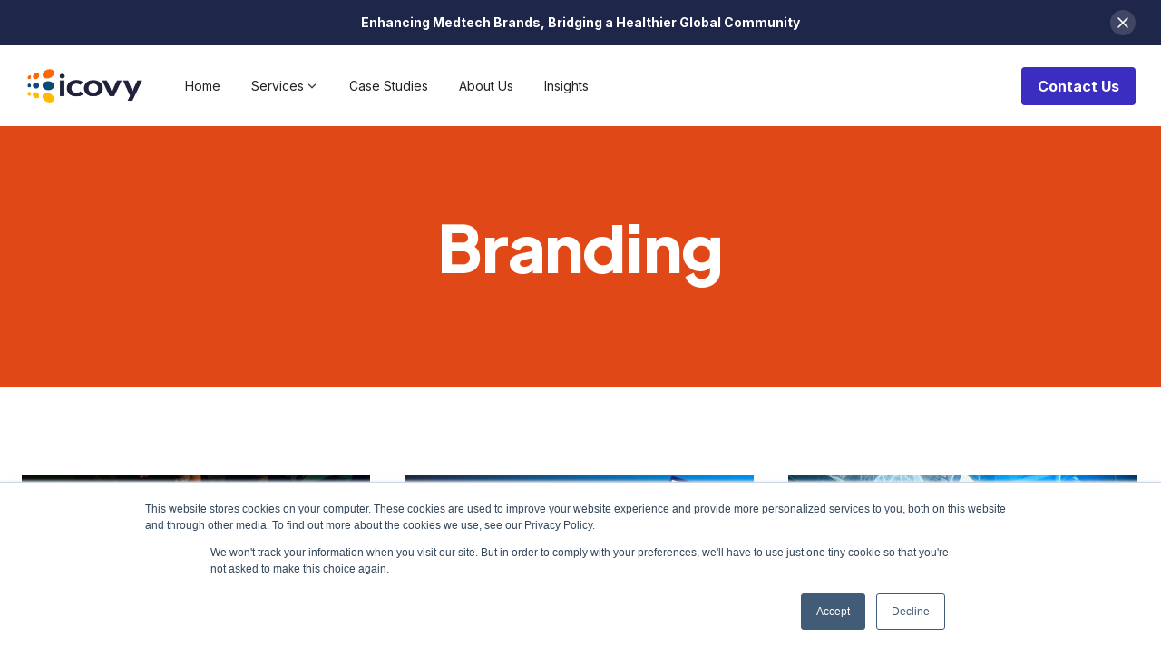

--- FILE ---
content_type: text/html
request_url: https://www.icovy.com/blog-categories/branding
body_size: 8950
content:
<!DOCTYPE html><!-- Last Published: Thu Nov 20 2025 17:20:10 GMT+0000 (Coordinated Universal Time) --><html data-wf-domain="www.icovy.com" data-wf-page="62309cbba613a9365d6056c2" data-wf-site="6216a97e22ea0dafe3bc72e2" data-wf-collection="62309cbba613a9406a605649" data-wf-item-slug="branding"><head><meta charset="utf-8"/><title>Spark - Webflow HTML Website Template</title><meta content="Combine over 100 sections from a range of categories to easily assemble pages that meet the needs of your growing business." name="description"/><meta content="Spark - Webflow HTML Website Template" property="og:title"/><meta content="Combine over 100 sections from a range of categories to easily assemble pages that meet the needs of your growing business." property="og:description"/><meta content="Spark - Webflow HTML Website Template" property="twitter:title"/><meta content="Combine over 100 sections from a range of categories to easily assemble pages that meet the needs of your growing business." property="twitter:description"/><meta property="og:type" content="website"/><meta content="summary_large_image" name="twitter:card"/><meta content="width=device-width, initial-scale=1" name="viewport"/><link href="https://cdn.prod.website-files.com/6216a97e22ea0dafe3bc72e2/css/icovy-marketing-2025.webflow.shared.d0ecb0c12.min.css" rel="stylesheet" type="text/css"/><link href="https://fonts.googleapis.com" rel="preconnect"/><link href="https://fonts.gstatic.com" rel="preconnect" crossorigin="anonymous"/><script src="https://ajax.googleapis.com/ajax/libs/webfont/1.6.26/webfont.js" type="text/javascript"></script><script type="text/javascript">WebFont.load({  google: {    families: ["Montserrat:100,100italic,200,200italic,300,300italic,400,400italic,500,500italic,600,600italic,700,700italic,800,800italic,900,900italic","Reenie Beanie:regular","Inter:100,200,300,regular,500,600,700,800,900"]  }});</script><script type="text/javascript">!function(o,c){var n=c.documentElement,t=" w-mod-";n.className+=t+"js",("ontouchstart"in o||o.DocumentTouch&&c instanceof DocumentTouch)&&(n.className+=t+"touch")}(window,document);</script><link href="https://cdn.prod.website-files.com/6216a97e22ea0dafe3bc72e2/65c0361f49bc1f2ae8f0d3d4_Icovy-Favicon(2024).jpg" rel="shortcut icon" type="image/x-icon"/><link href="https://cdn.prod.website-files.com/6216a97e22ea0dafe3bc72e2/65c03627ad4984d075e5f979_Icovy-Webclip-(2024).jpg" rel="apple-touch-icon"/><script async="" src="https://www.googletagmanager.com/gtag/js?id=UA-138739645-3"></script><script type="text/javascript">window.dataLayer = window.dataLayer || [];function gtag(){dataLayer.push(arguments);}gtag('js', new Date());gtag('config', 'UA-138739645-3', {'anonymize_ip': true});</script><script src="https://www.google.com/recaptcha/api.js" type="text/javascript"></script><script type="text/javascript">!function(f,b,e,v,n,t,s){if(f.fbq)return;n=f.fbq=function(){n.callMethod?n.callMethod.apply(n,arguments):n.queue.push(arguments)};if(!f._fbq)f._fbq=n;n.push=n;n.loaded=!0;n.version='2.0';n.agent='plwebflow';n.queue=[];t=b.createElement(e);t.async=!0;t.src=v;s=b.getElementsByTagName(e)[0];s.parentNode.insertBefore(t,s)}(window,document,'script','https://connect.facebook.net/en_US/fbevents.js');fbq('init', '543850422841518');fbq('track', 'PageView');</script><style>
body {
    -moz-osx-font-smoothing: grayscale;
    -webkit-font-smoothing: antialiased;
}
select { 
  -webkit-appearance: none;
}
</style>

<script type='text/javascript'> window.smartlook||(function(d) { var o=smartlook=function(){ o.api.push(arguments)},h=d.getElementsByTagName('head')[0]; var c=d.createElement('script');o.api=new Array();c.async=true;c.type='text/javascript'; c.charset='utf-8';c.src='https://rec.smartlook.com/recorder.js';h.appendChild(c); })(document); smartlook('init', '184a278927f266d23ee609daf2e8541c806bff72'); </script>

<!-- Start of HubSpot Embed Code -->
<script type="text/javascript" id="hs-script-loader" async defer src="//js.hs-scripts.com/7175160.js"></script>
<!-- End of HubSpot Embed Code -->

<!-- Google Tag Manager -->
<script>(function(w,d,s,l,i){w[l]=w[l]||[];w[l].push({'gtm.start':
new Date().getTime(),event:'gtm.js'});var f=d.getElementsByTagName(s)[0],
j=d.createElement(s),dl=l!='dataLayer'?'&l='+l:'';j.async=true;j.src=
'https://www.googletagmanager.com/gtm.js?id='+i+dl;f.parentNode.insertBefore(j,f);
})(window,document,'script','dataLayer','GTM-NZDTL3X');</script>
<!-- End Google Tag Manager -->

<!-- Google tag (gtag.js) -->
<script async src="https://www.googletagmanager.com/gtag/js?id=AW-679581022"></script>
<script>
  window.dataLayer = window.dataLayer || [];
  function gtag(){dataLayer.push(arguments);}
  gtag('js', new Date());

  gtag('config', 'AW-679581022');
</script>


<!-- Facebook Pixel Code -->
<script>
  !function(f,b,e,v,n,t,s)
  {if(f.fbq)return;n=f.fbq=function(){n.callMethod?
  n.callMethod.apply(n,arguments):n.queue.push(arguments)};
  if(!f._fbq)f._fbq=n;n.push=n;n.loaded=!0;n.version='2.0';
  n.queue=[];t=b.createElement(e);t.async=!0;
  t.src=v;s=b.getElementsByTagName(e)[0];
  s.parentNode.insertBefore(t,s)}(window, document,'script',
  'https://connect.facebook.net/en_US/fbevents.js');
  fbq('init', '543850422841518');
  fbq('track', 'PageView');
</script>
<noscript><img height="1" width="1" style="display:none"
  src="https://www.facebook.com/tr?id=543850422841518&ev=PageView&noscript=1"
/></noscript>
<!-- End Facebook Pixel Code -->

<!-- LI Conversion Tracking -->
<script type="text/javascript">
_linkedin_partner_id = "4275052";
window._linkedin_data_partner_ids = window._linkedin_data_partner_ids || [];
window._linkedin_data_partner_ids.push(_linkedin_partner_id);
</script><script type="text/javascript">
(function(l) {
if (!l){window.lintrk = function(a,b){window.lintrk.q.push([a,b])};
window.lintrk.q=[]}
var s = document.getElementsByTagName("script")[0];
var b = document.createElement("script");
b.type = "text/javascript";b.async = true;
b.src = "https://snap.licdn.com/li.lms-analytics/insight.min.js";
s.parentNode.insertBefore(b, s);})(window.lintrk);
</script>
<noscript>
<img height="1" width="1" style="display:none;" alt="" src="https://px.ads.linkedin.com/collect/?pid=4275052&fmt=gif" />
</noscript>
<!-- End LI Conversion Tracking -->

<script>
  fbq('track', 'CompleteRegistration', {
    value: 1,
  });
</script>

<script>
  if (!yext) {
    window.yOptInQ = window.yOptInQ || [];
    var yext = {'analytics': {'optIn': function() { window.yOptInQ.push(arguments); }}};
  }
  yext.analytics.optIn(true);
</script>

<script type="text/javascript">
    (function(c,l,a,r,i,t,y){
        c[a]=c[a]||function(){(c[a].q=c[a].q||[]).push(arguments)};
        t=l.createElement(r);t.async=1;t.src="https://www.clarity.ms/tag/"+i;
        y=l.getElementsByTagName(r)[0];y.parentNode.insertBefore(t,y);
    })(window, document, "clarity", "script", "lir4vyfsps");
</script>

<script> (function(){ var s = document.createElement('script'); var h = document.querySelector('head') || document.body; s.src = 'https://acsbapp.com/apps/app/dist/js/app.js'; s.async = true; s.onload = function(){ acsbJS.init({ statementLink : '', footerHtml : 'Powered by Icovy Marketing', hideMobile : false, hideTrigger : false, disableBgProcess : false, language : 'en', position : 'right', leadColor : '#4716f8', triggerColor : '#4716f8', triggerRadius : '50%', triggerPositionX : 'right', triggerPositionY : 'bottom', triggerIcon : 'people', triggerSize : 'medium', triggerOffsetX : 20, triggerOffsetY : 20, mobile : { triggerSize : 'small', triggerPositionX : 'right', triggerPositionY : 'bottom', triggerOffsetX : 10, triggerOffsetY : 10, triggerRadius : '50%' } }); }; h.appendChild(s); })(); </script><meta name="robots" content="noindex"></head><body><div id="Top" class="back-to-top-container"><div class="back-to-top-button-container"><a href="#Top" class="button-round button-round-small w-inline-block"><img src="https://cdn.prod.website-files.com/6216a97e22ea0dafe3bc72e2/6216a97f22ea0d771cbc7350_icon-chevron-up.svg" alt=""/></a></div></div><div class="announcement-bar"><div class="main-container-2"><div class="announcement-contents"><img src="https://cdn.prod.website-files.com/6216a97e22ea0dafe3bc72e2/6216bb5dcd92a5b77a7c8efc_Onboard-White.svg" loading="eager" alt="" class="announcement-bar-logo no-show"/><div><strong>Enhancing Medtech Brands, Bridging a Healthier Global Community</strong><a href="https://mmra.re/portfolio" target="_blank" class="text-white-2"></a></div></div></div><img src="https://cdn.prod.website-files.com/6216a97e22ea0dafe3bc72e2/6216bb5dcd92a5c3b47c8efd_icon-cross-white.svg" loading="lazy" alt="" class="announcement-cross"/></div><div class="navbar-wrapper"><div data-collapse="medium" data-animation="default" data-duration="400" data-easing="ease" data-easing2="ease" role="banner" class="navbar-2 w-nav"><div class="navbar-row"><a href="/old-home-2" class="logo-navbar-link w-inline-block"><img width="131" alt="" src="https://cdn.prod.website-files.com/6216a97e22ea0dafe3bc72e2/6216bbf9a50f988c3303f980_Icovy%20Marketing%20-%20A%20Medical%20Device%20Marketing%20Agency.png" loading="eager"/></a><nav role="navigation" class="nav-menu-2 w-nav-menu"><a href="/old-home-2" class="nav-link-2 w-nav-link">Home</a><div data-hover="false" data-delay="0" class="nav-link-2 w-dropdown"><div class="dropdown-toggle-2 w-dropdown-toggle"><div>Services</div><img src="https://cdn.prod.website-files.com/6216a9c3ce71604777546b3c/6216a9c3ce716057bf546b7c_icon-dropdown-arrow.svg" loading="eager" alt="" class="dropdown-icon-2"/></div><nav class="fullwidth-dropdown-2 w-dropdown-list"><div class="main-container-2 mobile-nav"><div class="w-layout-grid fullwidth-dropdown-grid"><div id="w-node-_30f908e5-e54c-2872-dcdd-1a4b2dce1baa-2dce1b9a" class="dropdown-title"><h3>Services</h3><div class="small-text">Through proven client-centered, data-driven strategies, Icovy understands what it takes to meet all regulatory requirements from medical device engineering to product launch; we are here to educate, collaborate, strategize, and grow with your brand.</div></div><div id="w-node-_30f908e5-e54c-2872-dcdd-1a4b2dce1baf-2dce1b9a" class="dropdown-vertical-border"></div><div class="dropdown-menu"><a href="/medical-device-animation-video" class="w-inline-block"><div class="text-primary-6">Animation Video -&gt;</div></a><a href="/medical-device-branding-agency-services" class="w-inline-block"><div class="text-primary-6">Branding -&gt;</div></a><a href="/medical-device-marketing-consulting" class="w-inline-block"><div class="text-primary-6">Consulting -&gt;</div></a><a href="/medical-device-creative-services" class="w-inline-block"><div class="text-primary-6">Creative Services-&gt;</div></a><a href="/medical-device-corporate-positioning" class="w-inline-block"><div class="text-primary-6">Corporate Positioning -&gt;</div></a><a href="/medical-device-email-marketing-automation" class="w-inline-block"><div class="text-primary-6">Email Marketing &amp; Automation -&gt;</div></a><a href="/medical-device-event-management" class="w-inline-block"><div class="text-primary-6">Event Management -&gt;</div></a><a href="/medical-device-inbound-marketing" class="w-inline-block"><div class="text-primary-6">Inbound Marketing -&gt;</div></a></div><div class="dropdown-menu"><a href="/medical-device-marketing-assessment" class="w-inline-block"><div class="text-primary-6">Marketing Assessment -&gt;</div></a><a href="/medical-device-ppc-management-services" class="w-inline-block"><div class="text-primary-6">Paid Advertising -&gt;</div></a><a href="/medical-device-product-launch" class="w-inline-block"><div class="text-primary-6">Product Launch -&gt;</div></a><a href="/medical-device-seo-agency" class="w-inline-block"><div class="text-primary-6">Search Engine Optimization -&gt;</div></a><a href="/medical-device-social-media-marketing" class="w-inline-block"><div class="text-primary-6">Social Media Marketing -&gt;</div></a><a href="/medical-device-video-production-agency" class="w-inline-block"><div class="text-primary-6">Video Production -&gt;</div></a><a href="/medical-device-web-design-and-development" class="w-inline-block"><div class="text-primary-6">Web Design &amp; Development -&gt;</div></a></div></div></div></nav></div><a href="/case-studies" class="nav-link-2 w-nav-link">Case Studies</a><a href="/about-us-2025" class="nav-link-2 w-nav-link">About Us </a><a href="/insights" class="nav-link-2 w-nav-link">Insights</a><a href="/contact-us" class="nav-link-2 desktop-no-show w-nav-link">Contact Us </a></nav><div class="navbar-right-contents-2"><div class="navbar-button-wrapper"><a href="/contact-us" class="button-2 small grey-border w-inline-block"><div>Contact Us</div></a></div><div class="menu-button-2 w-nav-button"><img src="https://cdn.prod.website-files.com/6216a97e22ea0dafe3bc72e2/622779b0fe8e268d10fb7d47_icon-menu-button.svg" loading="eager" alt="" class="menu-button-image-2"/></div></div></div></div></div><div style="background-color:#e14817;color:hsla(0, 0.00%, 100.00%, 1.00)" class="section bg-gray-4"><div class="main-container"><div class="container-large align-center text-center"><h1 class="display-heading-1">Branding</h1></div></div></div><div class="section"><div class="main-container"><div class="w-dyn-list"><div role="list" class="articles-grid-thirds w-dyn-items"><div role="listitem" class="w-dyn-item"><div class="article-grid-item"><a href="/blog/revolutionizing-healthcare-the-medtech-branding-agencys-guide-to-success-in-2024" class="article-thumbnail w-inline-block"><img alt="" src="https://cdn.prod.website-files.com/6216a97f22ea0d05cdbc72f3/65b3fad4a5dd59d76ea1fbd6_IM_%20January%20Blogs_Featured%20image.jpg" sizes="(max-width: 479px) 92vw, (max-width: 767px) 45vw, (max-width: 991px) 46vw, (max-width: 1439px) 30vw, 392px" srcset="https://cdn.prod.website-files.com/6216a97f22ea0d05cdbc72f3/65b3fad4a5dd59d76ea1fbd6_IM_%20January%20Blogs_Featured%20image-p-500.jpg 500w, https://cdn.prod.website-files.com/6216a97f22ea0d05cdbc72f3/65b3fad4a5dd59d76ea1fbd6_IM_%20January%20Blogs_Featured%20image-p-800.jpg 800w, https://cdn.prod.website-files.com/6216a97f22ea0d05cdbc72f3/65b3fad4a5dd59d76ea1fbd6_IM_%20January%20Blogs_Featured%20image-p-1080.jpg 1080w, https://cdn.prod.website-files.com/6216a97f22ea0d05cdbc72f3/65b3fad4a5dd59d76ea1fbd6_IM_%20January%20Blogs_Featured%20image.jpg 1081w"/></a><div class="article-meta article-grid-meta"><a style="background-color:#e14817" href="/blog-categories/branding" aria-current="page" class="badge article-meta-badge w-inline-block w--current"><div style="color:hsla(0, 0.00%, 100.00%, 1.00)">Branding</div></a><div>March 24, 2022</div></div><div><a href="/blog/revolutionizing-healthcare-the-medtech-branding-agencys-guide-to-success-in-2024" class="article-grid-heading w-inline-block"><h5 class="article-grid-heading">Revolutionizing Healthcare: The Medtech Branding Agency&#x27;s Guide to Success in 2024</h5></a></div></div></div><div role="listitem" class="w-dyn-item"><div class="article-grid-item"><a href="/blog/mastering-medical-device-branding-how-to-build-trust-and-long-term-success" class="article-thumbnail w-inline-block"><img alt="" src="https://cdn.prod.website-files.com/6216a97f22ea0d05cdbc72f3/651463cfe348497867ae64e1_IM_August%20Blogs_Cover%20photo.jpg" sizes="(max-width: 479px) 92vw, (max-width: 767px) 45vw, (max-width: 991px) 46vw, (max-width: 1439px) 30vw, 392px" srcset="https://cdn.prod.website-files.com/6216a97f22ea0d05cdbc72f3/651463cfe348497867ae64e1_IM_August%20Blogs_Cover%20photo-p-500.jpg 500w, https://cdn.prod.website-files.com/6216a97f22ea0d05cdbc72f3/651463cfe348497867ae64e1_IM_August%20Blogs_Cover%20photo-p-800.jpg 800w, https://cdn.prod.website-files.com/6216a97f22ea0d05cdbc72f3/651463cfe348497867ae64e1_IM_August%20Blogs_Cover%20photo-p-1080.jpg 1080w, https://cdn.prod.website-files.com/6216a97f22ea0d05cdbc72f3/651463cfe348497867ae64e1_IM_August%20Blogs_Cover%20photo-p-1600.jpg 1600w, https://cdn.prod.website-files.com/6216a97f22ea0d05cdbc72f3/651463cfe348497867ae64e1_IM_August%20Blogs_Cover%20photo-p-2000.jpg 2000w, https://cdn.prod.website-files.com/6216a97f22ea0d05cdbc72f3/651463cfe348497867ae64e1_IM_August%20Blogs_Cover%20photo.jpg 2251w"/></a><div class="article-meta article-grid-meta"><a style="background-color:#e14817" href="/blog-categories/branding" aria-current="page" class="badge article-meta-badge w-inline-block w--current"><div style="color:hsla(0, 0.00%, 100.00%, 1.00)">Branding</div></a><div>March 24, 2022</div></div><div><a href="/blog/mastering-medical-device-branding-how-to-build-trust-and-long-term-success" class="article-grid-heading w-inline-block"><h5 class="article-grid-heading">Mastering Medical Device Branding: How to Build Trust and Long-Term Success</h5></a></div></div></div><div role="listitem" class="w-dyn-item"><div class="article-grid-item"><a href="/blog/leverage-content-marketing-to-drive-traffic-to-your-medical-device-website" class="article-thumbnail w-inline-block"><img alt="" src="https://cdn.prod.website-files.com/6216a97f22ea0d05cdbc72f3/65146158eb159c34ceaa7717_IM_September%20Blogs_Cover%20photo.jpg" sizes="(max-width: 479px) 92vw, (max-width: 767px) 45vw, (max-width: 991px) 46vw, (max-width: 1439px) 30vw, 392px" srcset="https://cdn.prod.website-files.com/6216a97f22ea0d05cdbc72f3/65146158eb159c34ceaa7717_IM_September%20Blogs_Cover%20photo-p-500.jpg 500w, https://cdn.prod.website-files.com/6216a97f22ea0d05cdbc72f3/65146158eb159c34ceaa7717_IM_September%20Blogs_Cover%20photo-p-800.jpg 800w, https://cdn.prod.website-files.com/6216a97f22ea0d05cdbc72f3/65146158eb159c34ceaa7717_IM_September%20Blogs_Cover%20photo-p-1080.jpg 1080w, https://cdn.prod.website-files.com/6216a97f22ea0d05cdbc72f3/65146158eb159c34ceaa7717_IM_September%20Blogs_Cover%20photo-p-1600.jpg 1600w, https://cdn.prod.website-files.com/6216a97f22ea0d05cdbc72f3/65146158eb159c34ceaa7717_IM_September%20Blogs_Cover%20photo-p-2000.jpg 2000w, https://cdn.prod.website-files.com/6216a97f22ea0d05cdbc72f3/65146158eb159c34ceaa7717_IM_September%20Blogs_Cover%20photo.jpg 2251w"/></a><div class="article-meta article-grid-meta"><a style="background-color:#e14817" href="/blog-categories/branding" aria-current="page" class="badge article-meta-badge w-inline-block w--current"><div style="color:hsla(0, 0.00%, 100.00%, 1.00)">Branding</div></a><div>March 24, 2022</div></div><div><a href="/blog/leverage-content-marketing-to-drive-traffic-to-your-medical-device-website" class="article-grid-heading w-inline-block"><h5 class="article-grid-heading">Leverage Content Marketing To Drive Traffic To Your Medical Device Website</h5></a></div></div></div><div role="listitem" class="w-dyn-item"><div class="article-grid-item"><a href="/blog/how-to-develop-a-message-strategy-that-resonates-with-surgeons" class="article-thumbnail w-inline-block"><img alt="" src="https://cdn.prod.website-files.com/6216a97f22ea0d05cdbc72f3/646e0cc1e515d1163d865ef2_Medtech%20Brand%20Strategy_Icovy%20Markeing.jpg" sizes="(max-width: 479px) 92vw, (max-width: 767px) 45vw, (max-width: 991px) 46vw, (max-width: 1439px) 30vw, 392px" srcset="https://cdn.prod.website-files.com/6216a97f22ea0d05cdbc72f3/646e0cc1e515d1163d865ef2_Medtech%20Brand%20Strategy_Icovy%20Markeing-p-500.jpg 500w, https://cdn.prod.website-files.com/6216a97f22ea0d05cdbc72f3/646e0cc1e515d1163d865ef2_Medtech%20Brand%20Strategy_Icovy%20Markeing-p-800.jpg 800w, https://cdn.prod.website-files.com/6216a97f22ea0d05cdbc72f3/646e0cc1e515d1163d865ef2_Medtech%20Brand%20Strategy_Icovy%20Markeing-p-1080.jpg 1080w, https://cdn.prod.website-files.com/6216a97f22ea0d05cdbc72f3/646e0cc1e515d1163d865ef2_Medtech%20Brand%20Strategy_Icovy%20Markeing-p-1600.jpg 1600w, https://cdn.prod.website-files.com/6216a97f22ea0d05cdbc72f3/646e0cc1e515d1163d865ef2_Medtech%20Brand%20Strategy_Icovy%20Markeing-p-2000.jpg 2000w, https://cdn.prod.website-files.com/6216a97f22ea0d05cdbc72f3/646e0cc1e515d1163d865ef2_Medtech%20Brand%20Strategy_Icovy%20Markeing.jpg 2251w"/></a><div class="article-meta article-grid-meta"><a style="background-color:#e14817" href="/blog-categories/branding" aria-current="page" class="badge article-meta-badge w-inline-block w--current"><div style="color:hsla(0, 0.00%, 100.00%, 1.00)">Branding</div></a><div>March 24, 2022</div></div><div><a href="/blog/how-to-develop-a-message-strategy-that-resonates-with-surgeons" class="article-grid-heading w-inline-block"><h5 class="article-grid-heading">How To Develop A Message Strategy That Resonates With Surgeons</h5></a></div></div></div><div role="listitem" class="w-dyn-item"><div class="article-grid-item"><a href="/blog/copywriting-for-medtech-branding-establish-a-strong-and-consistent-voice-across-all-marketing-channels" class="article-thumbnail w-inline-block"><img alt="" src="https://cdn.prod.website-files.com/6216a97f22ea0d05cdbc72f3/646e0ae7106643dbd4b42ab4_Medtech%20Blog%20Writing_Icovy%20Marketing.jpg" sizes="(max-width: 479px) 92vw, (max-width: 767px) 45vw, (max-width: 991px) 46vw, (max-width: 1439px) 30vw, 392px" srcset="https://cdn.prod.website-files.com/6216a97f22ea0d05cdbc72f3/646e0ae7106643dbd4b42ab4_Medtech%20Blog%20Writing_Icovy%20Marketing-p-500.jpg 500w, https://cdn.prod.website-files.com/6216a97f22ea0d05cdbc72f3/646e0ae7106643dbd4b42ab4_Medtech%20Blog%20Writing_Icovy%20Marketing-p-800.jpg 800w, https://cdn.prod.website-files.com/6216a97f22ea0d05cdbc72f3/646e0ae7106643dbd4b42ab4_Medtech%20Blog%20Writing_Icovy%20Marketing-p-1080.jpg 1080w, https://cdn.prod.website-files.com/6216a97f22ea0d05cdbc72f3/646e0ae7106643dbd4b42ab4_Medtech%20Blog%20Writing_Icovy%20Marketing-p-1600.jpg 1600w, https://cdn.prod.website-files.com/6216a97f22ea0d05cdbc72f3/646e0ae7106643dbd4b42ab4_Medtech%20Blog%20Writing_Icovy%20Marketing-p-2000.jpg 2000w, https://cdn.prod.website-files.com/6216a97f22ea0d05cdbc72f3/646e0ae7106643dbd4b42ab4_Medtech%20Blog%20Writing_Icovy%20Marketing.jpg 2251w"/></a><div class="article-meta article-grid-meta"><a style="background-color:#e14817" href="/blog-categories/branding" aria-current="page" class="badge article-meta-badge w-inline-block w--current"><div style="color:hsla(0, 0.00%, 100.00%, 1.00)">Branding</div></a><div>March 24, 2022</div></div><div><a href="/blog/copywriting-for-medtech-branding-establish-a-strong-and-consistent-voice-across-all-marketing-channels" class="article-grid-heading w-inline-block"><h5 class="article-grid-heading">Copywriting For Medtech Branding: Establish A Strong And Consistent Voice Across All Marketing Channels</h5></a></div></div></div><div role="listitem" class="w-dyn-item"><div class="article-grid-item"><a href="/blog/how-to-incorporate-video-content-on-your-landing-pages-to-boost-medtech-campaign-success" class="article-thumbnail w-inline-block"><img alt="" src="https://cdn.prod.website-files.com/6216a97f22ea0d05cdbc72f3/6451377c513b893da36cd966_How%20To%20Incorporate%20Video%20Content%20On%20Your%20Landing%20Pages%20To%20Boost%20Medtech%20Campaign%20Success%20small.jpg" sizes="(max-width: 479px) 92vw, (max-width: 767px) 45vw, (max-width: 991px) 46vw, (max-width: 1439px) 30vw, 392px" srcset="https://cdn.prod.website-files.com/6216a97f22ea0d05cdbc72f3/6451377c513b893da36cd966_How%20To%20Incorporate%20Video%20Content%20On%20Your%20Landing%20Pages%20To%20Boost%20Medtech%20Campaign%20Success%20small-p-500.jpg 500w, https://cdn.prod.website-files.com/6216a97f22ea0d05cdbc72f3/6451377c513b893da36cd966_How%20To%20Incorporate%20Video%20Content%20On%20Your%20Landing%20Pages%20To%20Boost%20Medtech%20Campaign%20Success%20small-p-800.jpg 800w, https://cdn.prod.website-files.com/6216a97f22ea0d05cdbc72f3/6451377c513b893da36cd966_How%20To%20Incorporate%20Video%20Content%20On%20Your%20Landing%20Pages%20To%20Boost%20Medtech%20Campaign%20Success%20small.jpg 1080w"/></a><div class="article-meta article-grid-meta"><a style="background-color:#e14817" href="/blog-categories/branding" aria-current="page" class="badge article-meta-badge w-inline-block w--current"><div style="color:hsla(0, 0.00%, 100.00%, 1.00)">Branding</div></a><div>March 24, 2022</div></div><div><a href="/blog/how-to-incorporate-video-content-on-your-landing-pages-to-boost-medtech-campaign-success" class="article-grid-heading w-inline-block"><h5 class="article-grid-heading">How To Incorporate Video Content On Your Landing Pages To Boost Medtech Campaign Success</h5></a></div></div></div><div role="listitem" class="w-dyn-item"><div class="article-grid-item"><a href="/blog/5-ways-medtech-companies-use-content-marketing-to-drive-sales-and-generate-more-leads" class="article-thumbnail w-inline-block"><img alt="" src="https://cdn.prod.website-files.com/6216a97f22ea0d05cdbc72f3/6448003c5fc39f248f9ea65f_5-Ways-Medtech-Companies-Use-Content-Marketing-to-Drive-Sales-and-Generate-More-Leads-small-new.jpg" sizes="(max-width: 479px) 92vw, (max-width: 767px) 45vw, (max-width: 991px) 46vw, (max-width: 1439px) 30vw, 392px" srcset="https://cdn.prod.website-files.com/6216a97f22ea0d05cdbc72f3/6448003c5fc39f248f9ea65f_5-Ways-Medtech-Companies-Use-Content-Marketing-to-Drive-Sales-and-Generate-More-Leads-small-new-p-500.jpg 500w, https://cdn.prod.website-files.com/6216a97f22ea0d05cdbc72f3/6448003c5fc39f248f9ea65f_5-Ways-Medtech-Companies-Use-Content-Marketing-to-Drive-Sales-and-Generate-More-Leads-small-new-p-800.jpg 800w, https://cdn.prod.website-files.com/6216a97f22ea0d05cdbc72f3/6448003c5fc39f248f9ea65f_5-Ways-Medtech-Companies-Use-Content-Marketing-to-Drive-Sales-and-Generate-More-Leads-small-new.jpg 1080w"/></a><div class="article-meta article-grid-meta"><a style="background-color:#e14817" href="/blog-categories/branding" aria-current="page" class="badge article-meta-badge w-inline-block w--current"><div style="color:hsla(0, 0.00%, 100.00%, 1.00)">Branding</div></a><div>March 24, 2022</div></div><div><a href="/blog/5-ways-medtech-companies-use-content-marketing-to-drive-sales-and-generate-more-leads" class="article-grid-heading w-inline-block"><h5 class="article-grid-heading">5 Ways Medtech Companies Use Content Marketing to Drive Sales and Generate More Leads</h5></a></div></div></div><div role="listitem" class="w-dyn-item"><div class="article-grid-item"><a href="/blog/how-to-create-high-quality-content-to-market-medical-devices-in-the-age-of-ai" class="article-thumbnail w-inline-block"><img alt="" src="https://cdn.prod.website-files.com/6216a97f22ea0d05cdbc72f3/6436765d265327059405c68e_Create-High-Quality-Content-With-AI-For-MedTech-Marketing-thumbnail.jpg" sizes="(max-width: 479px) 92vw, (max-width: 767px) 45vw, (max-width: 991px) 46vw, (max-width: 1439px) 30vw, 392px" srcset="https://cdn.prod.website-files.com/6216a97f22ea0d05cdbc72f3/6436765d265327059405c68e_Create-High-Quality-Content-With-AI-For-MedTech-Marketing-thumbnail-p-500.jpg 500w, https://cdn.prod.website-files.com/6216a97f22ea0d05cdbc72f3/6436765d265327059405c68e_Create-High-Quality-Content-With-AI-For-MedTech-Marketing-thumbnail-p-800.jpg 800w, https://cdn.prod.website-files.com/6216a97f22ea0d05cdbc72f3/6436765d265327059405c68e_Create-High-Quality-Content-With-AI-For-MedTech-Marketing-thumbnail.jpg 1080w"/></a><div class="article-meta article-grid-meta"><a style="background-color:#e14817" href="/blog-categories/branding" aria-current="page" class="badge article-meta-badge w-inline-block w--current"><div style="color:hsla(0, 0.00%, 100.00%, 1.00)">Branding</div></a><div>March 24, 2022</div></div><div><a href="/blog/how-to-create-high-quality-content-to-market-medical-devices-in-the-age-of-ai" class="article-grid-heading w-inline-block"><h5 class="article-grid-heading">How To Create High-Quality Content To Market Medical Devices In The Age Of AI</h5></a></div></div></div><div role="listitem" class="w-dyn-item"><div class="article-grid-item"><a href="/blog/5-ways-a-digital-marketing-consultant-can-help-grow-your-medtech-business" class="article-thumbnail w-inline-block"><img alt="" src="https://cdn.prod.website-files.com/6216a97f22ea0d05cdbc72f3/63f65c106bce835ab93fba03_Digital-Marketing-Consultant-Can-Help-Grow-Your-Medtech-Business-Thumb.jpg" sizes="(max-width: 479px) 92vw, (max-width: 767px) 45vw, (max-width: 991px) 46vw, (max-width: 1439px) 30vw, 392px" srcset="https://cdn.prod.website-files.com/6216a97f22ea0d05cdbc72f3/63f65c106bce835ab93fba03_Digital-Marketing-Consultant-Can-Help-Grow-Your-Medtech-Business-Thumb-p-500.jpg 500w, https://cdn.prod.website-files.com/6216a97f22ea0d05cdbc72f3/63f65c106bce835ab93fba03_Digital-Marketing-Consultant-Can-Help-Grow-Your-Medtech-Business-Thumb-p-800.jpg 800w, https://cdn.prod.website-files.com/6216a97f22ea0d05cdbc72f3/63f65c106bce835ab93fba03_Digital-Marketing-Consultant-Can-Help-Grow-Your-Medtech-Business-Thumb.jpg 1080w"/></a><div class="article-meta article-grid-meta"><a style="background-color:#e14817" href="/blog-categories/branding" aria-current="page" class="badge article-meta-badge w-inline-block w--current"><div style="color:hsla(0, 0.00%, 100.00%, 1.00)">Branding</div></a><div>March 24, 2022</div></div><div><a href="/blog/5-ways-a-digital-marketing-consultant-can-help-grow-your-medtech-business" class="article-grid-heading w-inline-block"><h5 class="article-grid-heading">5 Ways a Digital Marketing Consultant Can Help Grow Your Medtech Business</h5></a></div></div></div><div role="listitem" class="w-dyn-item"><div class="article-grid-item"><a href="/blog/medical-animations-how-to-enhance-the-impact-story-of-your-medical-device" class="article-thumbnail w-inline-block"><img alt="" src="https://cdn.prod.website-files.com/6216a97f22ea0d05cdbc72f3/64b7943412949eb74552cb5a_Medical%20Device%20Animation%20Agency.jpg" sizes="(max-width: 479px) 92vw, (max-width: 767px) 45vw, (max-width: 991px) 46vw, (max-width: 1439px) 30vw, 392px" srcset="https://cdn.prod.website-files.com/6216a97f22ea0d05cdbc72f3/64b7943412949eb74552cb5a_Medical%20Device%20Animation%20Agency-p-500.jpg 500w, https://cdn.prod.website-files.com/6216a97f22ea0d05cdbc72f3/64b7943412949eb74552cb5a_Medical%20Device%20Animation%20Agency-p-800.jpg 800w, https://cdn.prod.website-files.com/6216a97f22ea0d05cdbc72f3/64b7943412949eb74552cb5a_Medical%20Device%20Animation%20Agency-p-1080.jpg 1080w, https://cdn.prod.website-files.com/6216a97f22ea0d05cdbc72f3/64b7943412949eb74552cb5a_Medical%20Device%20Animation%20Agency-p-1600.jpg 1600w, https://cdn.prod.website-files.com/6216a97f22ea0d05cdbc72f3/64b7943412949eb74552cb5a_Medical%20Device%20Animation%20Agency-p-2000.jpg 2000w, https://cdn.prod.website-files.com/6216a97f22ea0d05cdbc72f3/64b7943412949eb74552cb5a_Medical%20Device%20Animation%20Agency.jpg 2251w"/></a><div class="article-meta article-grid-meta"><a style="background-color:#e14817" href="/blog-categories/branding" aria-current="page" class="badge article-meta-badge w-inline-block w--current"><div style="color:hsla(0, 0.00%, 100.00%, 1.00)">Branding</div></a><div>March 24, 2022</div></div><div><a href="/blog/medical-animations-how-to-enhance-the-impact-story-of-your-medical-device" class="article-grid-heading w-inline-block"><h5 class="article-grid-heading">Medical Animations: How to Enhance The Impactful Story of Your Medical Device </h5></a></div></div></div><div role="listitem" class="w-dyn-item"><div class="article-grid-item"><a href="/blog/4-steps-to-creating-an-effective-medical-device-branding-strategy" class="article-thumbnail w-inline-block"><img alt="" src="https://cdn.prod.website-files.com/6216a97f22ea0d05cdbc72f3/62d070095fa3565800f8cb35_Medical-Device-Buyer-Persona.jpg" sizes="(max-width: 479px) 92vw, (max-width: 767px) 45vw, (max-width: 991px) 46vw, (max-width: 1439px) 30vw, 392px" srcset="https://cdn.prod.website-files.com/6216a97f22ea0d05cdbc72f3/62d070095fa3565800f8cb35_Medical-Device-Buyer-Persona-p-500.jpg 500w, https://cdn.prod.website-files.com/6216a97f22ea0d05cdbc72f3/62d070095fa3565800f8cb35_Medical-Device-Buyer-Persona-p-800.jpg 800w, https://cdn.prod.website-files.com/6216a97f22ea0d05cdbc72f3/62d070095fa3565800f8cb35_Medical-Device-Buyer-Persona-p-1080.jpg 1080w, https://cdn.prod.website-files.com/6216a97f22ea0d05cdbc72f3/62d070095fa3565800f8cb35_Medical-Device-Buyer-Persona-p-1600.jpg 1600w, https://cdn.prod.website-files.com/6216a97f22ea0d05cdbc72f3/62d070095fa3565800f8cb35_Medical-Device-Buyer-Persona.jpg 2251w"/></a><div class="article-meta article-grid-meta"><a style="background-color:#e14817" href="/blog-categories/branding" aria-current="page" class="badge article-meta-badge w-inline-block w--current"><div style="color:hsla(0, 0.00%, 100.00%, 1.00)">Branding</div></a><div>March 24, 2022</div></div><div><a href="/blog/4-steps-to-creating-an-effective-medical-device-branding-strategy" class="article-grid-heading w-inline-block"><h5 class="article-grid-heading">4 Steps to Creating an Effective Medical Device Branding Strategy</h5></a></div></div></div></div></div></div></div><div class="horizontal-cta bg-primary-3"><div class="main-container"><div class="horizontal-cta-row"><h4 class="medium-heading horizontal-cta-heading">Discover the Icovy Difference.</h4><div class="button-with-link-container no-margin"><a href="/contact-us" class="link-with-arrow adjacent-to-button w-inline-block"><div class="text-white">Schedule a Discovery Call</div><img src="https://cdn.prod.website-files.com/6216a97e22ea0dafe3bc72e2/6216a97f22ea0d41d4bc7377_icon-arrow-right-small.svg" alt="" class="link-arrow"/></a></div></div></div></div><div class="footer-2 alt"><div class="footer-1-top dark"><div class="main-container"></div></div><div class="main-container"><div class="footer-2-top-row"><div class="container-small center"><a href="/old-home" class="footer-2-logo w-inline-block"><img src="https://cdn.prod.website-files.com/6216a97e22ea0dafe3bc72e2/6216bbf9a50f988c3303f980_Icovy%20Marketing%20-%20A%20Medical%20Device%20Marketing%20Agency.png" width="148" alt=""/></a><div class="text-block-5 footer-1-logo">Enhancing MedTech Brands, Bridging a Healthier Global Community.</div><div class="partner-logos"><img src="https://cdn.prod.website-files.com/6216a97e22ea0dafe3bc72e2/62477d1618462954d4d35462_partner-badge-color.png" loading="lazy" sizes="100px" srcset="https://cdn.prod.website-files.com/6216a97e22ea0dafe3bc72e2/62477d1618462954d4d35462_partner-badge-color-p-500.png 500w, https://cdn.prod.website-files.com/6216a97e22ea0dafe3bc72e2/62477d1618462954d4d35462_partner-badge-color.png 1000w" alt="" class="partner-logo"/><img src="https://cdn.prod.website-files.com/6216a97e22ea0dafe3bc72e2/62477f353a35052eac23763a_Google-Partner-badge.jpg" loading="lazy" alt="" class="partner-logo gp"/></div><div class="text-block-4 _15px la">159 W Broadway, Suite 200-285<br/>Salt Lake City, UT 84101</div></div><div class="footer-2-menus-container"><div class="container-large align-center"><div class="w-layout-grid footer-2-menus-grid"><div><h6 class="footer-menu-heading">Services</h6><div class="w-layout-grid menu-grid-vertical"><a href="/medical-device-animation-video" class="hover-link">Animation Video</a><a href="/medical-device-branding-agency-services" class="hover-link">Branding</a><a href="/medical-device-marketing-consulting" class="hover-link">Consulting</a><a href="/medical-device-email-marketing-automation" class="hover-link">Email Marketing </a><a href="/medical-device-ppc-management-services" class="hover-link">Paid Advertising</a></div></div><div><h6 class="footer-menu-heading white">DELETE LINE</h6><div class="w-layout-grid menu-grid-vertical"><a href="/medical-device-product-launch" class="hover-link">Product Launch</a><a href="/medical-device-seo-agency" class="hover-link">SEO</a><a href="/medical-device-social-media-marketing" class="hover-link">Social Media</a><a href="/medical-device-video-production-agency" class="hover-link">Video Production</a><a href="/medical-device-web-design-and-development" class="hover-link">Web Design</a></div></div><div><h6 class="footer-menu-heading">Contact</h6><div class="w-layout-grid footer-2-contact-details"><a href="mailto:inquire@icovy.com?subject=Icovy%20Website%20Inquiry" class="icon-horizontal w-inline-block"><img src="https://cdn.prod.website-files.com/6216a97e22ea0dafe3bc72e2/6245a54a7260f06f2ac0dcb0_email.svg" alt="Email your Medical Device Marketing Agency" class="footer-icon"/><div class="icon-horizontal-heading reduced-margin">inquire@icovy.com</div></a><a href="tel:4805211070" class="icon-horizontal w-inline-block"><img src="https://cdn.prod.website-files.com/6216a97e22ea0dafe3bc72e2/6245a55a8a49a2b4c6bd6e23_phone-call.svg" alt="" class="footer-icon"/><div class="icon-horizontal-heading reduced-margin">(480) 521-1070</div></a></div></div></div></div></div></div><div class="footer-bottom-row"><div class="footer-bottom-links"><a href="https://icovy.com/legal/privacy-policy" class="row-link">Privacy Policy</a><div id="w-node-_1b05cfd5-a7aa-77bf-6a08-b2e99d3b0901-9d3b08c6" class="copyright">Copyright © Icovy Marketing. All Rights Reserved.</div></div><div class="social-links"><a href="https://www.linkedin.com/company/icovy-marketing/" target="_blank" class="social-link hover-link w-inline-block"><img src="https://cdn.prod.website-files.com/6216a97e22ea0dafe3bc72e2/6216a97f22ea0d0046bc74c1_linkedin.svg" alt="" class="social-link-image"/></a><a href="https://www.facebook.com/icovymarketing/" target="_blank" class="social-link hover-link w-inline-block"><img src="https://cdn.prod.website-files.com/6216a97e22ea0dafe3bc72e2/6216a97f22ea0d6eb5bc7389_facebook.svg" alt="" class="social-link-image"/></a><a href="https://www.instagram.com/icovymarketing/" target="_blank" class="social-link hover-link w-inline-block"><img src="https://cdn.prod.website-files.com/6216a97e22ea0dafe3bc72e2/6216a97f22ea0d3eb8bc7384_instagram.svg" alt="" class="social-link-image"/></a><a href="https://twitter.com/icovymarketing" target="_blank" class="social-link hover-link w-inline-block"><img src="https://cdn.prod.website-files.com/6216a97e22ea0dafe3bc72e2/6216a97f22ea0d59cabc73a4_twitter.svg" alt="" class="social-link-image"/></a></div></div></div></div><script src="https://d3e54v103j8qbb.cloudfront.net/js/jquery-3.5.1.min.dc5e7f18c8.js?site=6216a97e22ea0dafe3bc72e2" type="text/javascript" integrity="sha256-9/aliU8dGd2tb6OSsuzixeV4y/faTqgFtohetphbbj0=" crossorigin="anonymous"></script><script src="https://cdn.prod.website-files.com/6216a97e22ea0dafe3bc72e2/js/webflow.schunk.36b8fb49256177c8.js" type="text/javascript"></script><script src="https://cdn.prod.website-files.com/6216a97e22ea0dafe3bc72e2/js/webflow.schunk.c7ac42d0ab996348.js" type="text/javascript"></script><script src="https://cdn.prod.website-files.com/6216a97e22ea0dafe3bc72e2/js/webflow.57dd724c.960c13e3614e7c99.js" type="text/javascript"></script><script type="text/javascript">
_linkedin_partner_id = "5551356";
window._linkedin_data_partner_ids = window._linkedin_data_partner_ids || [];
window._linkedin_data_partner_ids.push(_linkedin_partner_id);
</script><script type="text/javascript">
(function(l) {
if (!l){window.lintrk = function(a,b){window.lintrk.q.push([a,b])};
window.lintrk.q=[]}
var s = document.getElementsByTagName("script")[0];
var b = document.createElement("script");
b.type = "text/javascript";b.async = true;
b.src = "https://snap.licdn.com/li.lms-analytics/insight.min.js";
s.parentNode.insertBefore(b, s);})(window.lintrk);
</script>
<noscript>
<img height="1" width="1" style="display:none;" alt="" src="https://px.ads.linkedin.com/collect/?pid=5551356&fmt=gif" />
</noscript>


<!-- Google Tag Manager (noscript) -->
<noscript><iframe src="https://www.googletagmanager.com/ns.html?id=GTM-NZDTL3X"
height="0" width="0" style="display:none;visibility:hidden"></iframe></noscript>
<!-- End Google Tag Manager (noscript) -->

<script>
var Webflow = Webflow || [];
Webflow.push(function () {
  var tabName = getParam('tab');
  if (!tabName) return;

  $('.' + tabName).triggerHandler('click');

  function getParam(name) {
    name = name.replace(/[\[]/, "\\[").replace(/[\]]/, "\\]");
    var regex = new RegExp("[\\?&]" + name + "=([^&#]*)"),
      results = regex.exec(location.search);
    return results == null ? "" : decodeURIComponent(results[1].replace(/\+/g, " "));
  }
});
</script>

<script>
function externalLinks() {
  let arrayOfLinks = document.getElementsByTagName("a");
  for (i = 0; i < arrayOfLinks.length; i++) {
    let link = arrayOfLinks[i];
    link.getAttribute("href") &&
      link.hostname !== location.hostname &&
      (link.target = "_blank");
  }
}
externalLinks();
</script>

<script>
jQuery(document.links)
  .filter(function() {
    return this.hostname != window.location.hostname;
  })
  .attr("target", "_blank");
</script></body></html>

--- FILE ---
content_type: text/css
request_url: https://cdn.prod.website-files.com/6216a97e22ea0dafe3bc72e2/css/icovy-marketing-2025.webflow.shared.d0ecb0c12.min.css
body_size: 74868
content:
html{-webkit-text-size-adjust:100%;-ms-text-size-adjust:100%;font-family:sans-serif}body{margin:0}article,aside,details,figcaption,figure,footer,header,hgroup,main,menu,nav,section,summary{display:block}audio,canvas,progress,video{vertical-align:baseline;display:inline-block}audio:not([controls]){height:0;display:none}[hidden],template{display:none}a{background-color:#0000}a:active,a:hover{outline:0}abbr[title]{border-bottom:1px dotted}b,strong{font-weight:700}dfn{font-style:italic}h1{margin:.67em 0;font-size:2em}mark{color:#000;background:#ff0}small{font-size:80%}sub,sup{vertical-align:baseline;font-size:75%;line-height:0;position:relative}sup{top:-.5em}sub{bottom:-.25em}img{border:0}svg:not(:root){overflow:hidden}hr{box-sizing:content-box;height:0}pre{overflow:auto}code,kbd,pre,samp{font-family:monospace;font-size:1em}button,input,optgroup,select,textarea{color:inherit;font:inherit;margin:0}button{overflow:visible}button,select{text-transform:none}button,html input[type=button],input[type=reset]{-webkit-appearance:button;cursor:pointer}button[disabled],html input[disabled]{cursor:default}button::-moz-focus-inner,input::-moz-focus-inner{border:0;padding:0}input{line-height:normal}input[type=checkbox],input[type=radio]{box-sizing:border-box;padding:0}input[type=number]::-webkit-inner-spin-button,input[type=number]::-webkit-outer-spin-button{height:auto}input[type=search]{-webkit-appearance:none}input[type=search]::-webkit-search-cancel-button,input[type=search]::-webkit-search-decoration{-webkit-appearance:none}legend{border:0;padding:0}textarea{overflow:auto}optgroup{font-weight:700}table{border-collapse:collapse;border-spacing:0}td,th{padding:0}@font-face{font-family:webflow-icons;src:url([data-uri])format("truetype");font-weight:400;font-style:normal}[class^=w-icon-],[class*=\ w-icon-]{speak:none;font-variant:normal;text-transform:none;-webkit-font-smoothing:antialiased;-moz-osx-font-smoothing:grayscale;font-style:normal;font-weight:400;line-height:1;font-family:webflow-icons!important}.w-icon-slider-right:before{content:""}.w-icon-slider-left:before{content:""}.w-icon-nav-menu:before{content:""}.w-icon-arrow-down:before,.w-icon-dropdown-toggle:before{content:""}.w-icon-file-upload-remove:before{content:""}.w-icon-file-upload-icon:before{content:""}*{box-sizing:border-box}html{height:100%}body{color:#333;background-color:#fff;min-height:100%;margin:0;font-family:Arial,sans-serif;font-size:14px;line-height:20px}img{vertical-align:middle;max-width:100%;display:inline-block}html.w-mod-touch *{background-attachment:scroll!important}.w-block{display:block}.w-inline-block{max-width:100%;display:inline-block}.w-clearfix:before,.w-clearfix:after{content:" ";grid-area:1/1/2/2;display:table}.w-clearfix:after{clear:both}.w-hidden{display:none}.w-button{color:#fff;line-height:inherit;cursor:pointer;background-color:#3898ec;border:0;border-radius:0;padding:9px 15px;text-decoration:none;display:inline-block}input.w-button{-webkit-appearance:button}html[data-w-dynpage] [data-w-cloak]{color:#0000!important}.w-code-block{margin:unset}pre.w-code-block code{all:inherit}.w-optimization{display:contents}.w-webflow-badge,.w-webflow-badge>img{box-sizing:unset;width:unset;height:unset;max-height:unset;max-width:unset;min-height:unset;min-width:unset;margin:unset;padding:unset;float:unset;clear:unset;border:unset;border-radius:unset;background:unset;background-image:unset;background-position:unset;background-size:unset;background-repeat:unset;background-origin:unset;background-clip:unset;background-attachment:unset;background-color:unset;box-shadow:unset;transform:unset;direction:unset;font-family:unset;font-weight:unset;color:unset;font-size:unset;line-height:unset;font-style:unset;font-variant:unset;text-align:unset;letter-spacing:unset;-webkit-text-decoration:unset;text-decoration:unset;text-indent:unset;text-transform:unset;list-style-type:unset;text-shadow:unset;vertical-align:unset;cursor:unset;white-space:unset;word-break:unset;word-spacing:unset;word-wrap:unset;transition:unset}.w-webflow-badge{white-space:nowrap;cursor:pointer;box-shadow:0 0 0 1px #0000001a,0 1px 3px #0000001a;visibility:visible!important;opacity:1!important;z-index:2147483647!important;color:#aaadb0!important;overflow:unset!important;background-color:#fff!important;border-radius:3px!important;width:auto!important;height:auto!important;margin:0!important;padding:6px!important;font-size:12px!important;line-height:14px!important;text-decoration:none!important;display:inline-block!important;position:fixed!important;inset:auto 12px 12px auto!important;transform:none!important}.w-webflow-badge>img{position:unset;visibility:unset!important;opacity:1!important;vertical-align:middle!important;display:inline-block!important}h1,h2,h3,h4,h5,h6{margin-bottom:10px;font-weight:700}h1{margin-top:20px;font-size:38px;line-height:44px}h2{margin-top:20px;font-size:32px;line-height:36px}h3{margin-top:20px;font-size:24px;line-height:30px}h4{margin-top:10px;font-size:18px;line-height:24px}h5{margin-top:10px;font-size:14px;line-height:20px}h6{margin-top:10px;font-size:12px;line-height:18px}p{margin-top:0;margin-bottom:10px}blockquote{border-left:5px solid #e2e2e2;margin:0 0 10px;padding:10px 20px;font-size:18px;line-height:22px}figure{margin:0 0 10px}figcaption{text-align:center;margin-top:5px}ul,ol{margin-top:0;margin-bottom:10px;padding-left:40px}.w-list-unstyled{padding-left:0;list-style:none}.w-embed:before,.w-embed:after{content:" ";grid-area:1/1/2/2;display:table}.w-embed:after{clear:both}.w-video{width:100%;padding:0;position:relative}.w-video iframe,.w-video object,.w-video embed{border:none;width:100%;height:100%;position:absolute;top:0;left:0}fieldset{border:0;margin:0;padding:0}button,[type=button],[type=reset]{cursor:pointer;-webkit-appearance:button;border:0}.w-form{margin:0 0 15px}.w-form-done{text-align:center;background-color:#ddd;padding:20px;display:none}.w-form-fail{background-color:#ffdede;margin-top:10px;padding:10px;display:none}label{margin-bottom:5px;font-weight:700;display:block}.w-input,.w-select{color:#333;vertical-align:middle;background-color:#fff;border:1px solid #ccc;width:100%;height:38px;margin-bottom:10px;padding:8px 12px;font-size:14px;line-height:1.42857;display:block}.w-input::placeholder,.w-select::placeholder{color:#999}.w-input:focus,.w-select:focus{border-color:#3898ec;outline:0}.w-input[disabled],.w-select[disabled],.w-input[readonly],.w-select[readonly],fieldset[disabled] .w-input,fieldset[disabled] .w-select{cursor:not-allowed}.w-input[disabled]:not(.w-input-disabled),.w-select[disabled]:not(.w-input-disabled),.w-input[readonly],.w-select[readonly],fieldset[disabled]:not(.w-input-disabled) .w-input,fieldset[disabled]:not(.w-input-disabled) .w-select{background-color:#eee}textarea.w-input,textarea.w-select{height:auto}.w-select{background-color:#f3f3f3}.w-select[multiple]{height:auto}.w-form-label{cursor:pointer;margin-bottom:0;font-weight:400;display:inline-block}.w-radio{margin-bottom:5px;padding-left:20px;display:block}.w-radio:before,.w-radio:after{content:" ";grid-area:1/1/2/2;display:table}.w-radio:after{clear:both}.w-radio-input{float:left;margin:3px 0 0 -20px;line-height:normal}.w-file-upload{margin-bottom:10px;display:block}.w-file-upload-input{opacity:0;z-index:-100;width:.1px;height:.1px;position:absolute;overflow:hidden}.w-file-upload-default,.w-file-upload-uploading,.w-file-upload-success{color:#333;display:inline-block}.w-file-upload-error{margin-top:10px;display:block}.w-file-upload-default.w-hidden,.w-file-upload-uploading.w-hidden,.w-file-upload-error.w-hidden,.w-file-upload-success.w-hidden{display:none}.w-file-upload-uploading-btn{cursor:pointer;background-color:#fafafa;border:1px solid #ccc;margin:0;padding:8px 12px;font-size:14px;font-weight:400;display:flex}.w-file-upload-file{background-color:#fafafa;border:1px solid #ccc;flex-grow:1;justify-content:space-between;margin:0;padding:8px 9px 8px 11px;display:flex}.w-file-upload-file-name{font-size:14px;font-weight:400;display:block}.w-file-remove-link{cursor:pointer;width:auto;height:auto;margin-top:3px;margin-left:10px;padding:3px;display:block}.w-icon-file-upload-remove{margin:auto;font-size:10px}.w-file-upload-error-msg{color:#ea384c;padding:2px 0;display:inline-block}.w-file-upload-info{padding:0 12px;line-height:38px;display:inline-block}.w-file-upload-label{cursor:pointer;background-color:#fafafa;border:1px solid #ccc;margin:0;padding:8px 12px;font-size:14px;font-weight:400;display:inline-block}.w-icon-file-upload-icon,.w-icon-file-upload-uploading{width:20px;margin-right:8px;display:inline-block}.w-icon-file-upload-uploading{height:20px}.w-container{max-width:940px;margin-left:auto;margin-right:auto}.w-container:before,.w-container:after{content:" ";grid-area:1/1/2/2;display:table}.w-container:after{clear:both}.w-container .w-row{margin-left:-10px;margin-right:-10px}.w-row:before,.w-row:after{content:" ";grid-area:1/1/2/2;display:table}.w-row:after{clear:both}.w-row .w-row{margin-left:0;margin-right:0}.w-col{float:left;width:100%;min-height:1px;padding-left:10px;padding-right:10px;position:relative}.w-col .w-col{padding-left:0;padding-right:0}.w-col-1{width:8.33333%}.w-col-2{width:16.6667%}.w-col-3{width:25%}.w-col-4{width:33.3333%}.w-col-5{width:41.6667%}.w-col-6{width:50%}.w-col-7{width:58.3333%}.w-col-8{width:66.6667%}.w-col-9{width:75%}.w-col-10{width:83.3333%}.w-col-11{width:91.6667%}.w-col-12{width:100%}.w-hidden-main{display:none!important}@media screen and (max-width:991px){.w-container{max-width:728px}.w-hidden-main{display:inherit!important}.w-hidden-medium{display:none!important}.w-col-medium-1{width:8.33333%}.w-col-medium-2{width:16.6667%}.w-col-medium-3{width:25%}.w-col-medium-4{width:33.3333%}.w-col-medium-5{width:41.6667%}.w-col-medium-6{width:50%}.w-col-medium-7{width:58.3333%}.w-col-medium-8{width:66.6667%}.w-col-medium-9{width:75%}.w-col-medium-10{width:83.3333%}.w-col-medium-11{width:91.6667%}.w-col-medium-12{width:100%}.w-col-stack{width:100%;left:auto;right:auto}}@media screen and (max-width:767px){.w-hidden-main,.w-hidden-medium{display:inherit!important}.w-hidden-small{display:none!important}.w-row,.w-container .w-row{margin-left:0;margin-right:0}.w-col{width:100%;left:auto;right:auto}.w-col-small-1{width:8.33333%}.w-col-small-2{width:16.6667%}.w-col-small-3{width:25%}.w-col-small-4{width:33.3333%}.w-col-small-5{width:41.6667%}.w-col-small-6{width:50%}.w-col-small-7{width:58.3333%}.w-col-small-8{width:66.6667%}.w-col-small-9{width:75%}.w-col-small-10{width:83.3333%}.w-col-small-11{width:91.6667%}.w-col-small-12{width:100%}}@media screen and (max-width:479px){.w-container{max-width:none}.w-hidden-main,.w-hidden-medium,.w-hidden-small{display:inherit!important}.w-hidden-tiny{display:none!important}.w-col{width:100%}.w-col-tiny-1{width:8.33333%}.w-col-tiny-2{width:16.6667%}.w-col-tiny-3{width:25%}.w-col-tiny-4{width:33.3333%}.w-col-tiny-5{width:41.6667%}.w-col-tiny-6{width:50%}.w-col-tiny-7{width:58.3333%}.w-col-tiny-8{width:66.6667%}.w-col-tiny-9{width:75%}.w-col-tiny-10{width:83.3333%}.w-col-tiny-11{width:91.6667%}.w-col-tiny-12{width:100%}}.w-widget{position:relative}.w-widget-map{width:100%;height:400px}.w-widget-map label{width:auto;display:inline}.w-widget-map img{max-width:inherit}.w-widget-map .gm-style-iw{text-align:center}.w-widget-map .gm-style-iw>button{display:none!important}.w-widget-twitter{overflow:hidden}.w-widget-twitter-count-shim{vertical-align:top;text-align:center;background:#fff;border:1px solid #758696;border-radius:3px;width:28px;height:20px;display:inline-block;position:relative}.w-widget-twitter-count-shim *{pointer-events:none;-webkit-user-select:none;user-select:none}.w-widget-twitter-count-shim .w-widget-twitter-count-inner{text-align:center;color:#999;font-family:serif;font-size:15px;line-height:12px;position:relative}.w-widget-twitter-count-shim .w-widget-twitter-count-clear{display:block;position:relative}.w-widget-twitter-count-shim.w--large{width:36px;height:28px}.w-widget-twitter-count-shim.w--large .w-widget-twitter-count-inner{font-size:18px;line-height:18px}.w-widget-twitter-count-shim:not(.w--vertical){margin-left:5px;margin-right:8px}.w-widget-twitter-count-shim:not(.w--vertical).w--large{margin-left:6px}.w-widget-twitter-count-shim:not(.w--vertical):before,.w-widget-twitter-count-shim:not(.w--vertical):after{content:" ";pointer-events:none;border:solid #0000;width:0;height:0;position:absolute;top:50%;left:0}.w-widget-twitter-count-shim:not(.w--vertical):before{border-width:4px;border-color:#75869600 #5d6c7b #75869600 #75869600;margin-top:-4px;margin-left:-9px}.w-widget-twitter-count-shim:not(.w--vertical).w--large:before{border-width:5px;margin-top:-5px;margin-left:-10px}.w-widget-twitter-count-shim:not(.w--vertical):after{border-width:4px;border-color:#fff0 #fff #fff0 #fff0;margin-top:-4px;margin-left:-8px}.w-widget-twitter-count-shim:not(.w--vertical).w--large:after{border-width:5px;margin-top:-5px;margin-left:-9px}.w-widget-twitter-count-shim.w--vertical{width:61px;height:33px;margin-bottom:8px}.w-widget-twitter-count-shim.w--vertical:before,.w-widget-twitter-count-shim.w--vertical:after{content:" ";pointer-events:none;border:solid #0000;width:0;height:0;position:absolute;top:100%;left:50%}.w-widget-twitter-count-shim.w--vertical:before{border-width:5px;border-color:#5d6c7b #75869600 #75869600;margin-left:-5px}.w-widget-twitter-count-shim.w--vertical:after{border-width:4px;border-color:#fff #fff0 #fff0;margin-left:-4px}.w-widget-twitter-count-shim.w--vertical .w-widget-twitter-count-inner{font-size:18px;line-height:22px}.w-widget-twitter-count-shim.w--vertical.w--large{width:76px}.w-background-video{color:#fff;height:500px;position:relative;overflow:hidden}.w-background-video>video{object-fit:cover;z-index:-100;background-position:50%;background-size:cover;width:100%;height:100%;margin:auto;position:absolute;inset:-100%}.w-background-video>video::-webkit-media-controls-start-playback-button{-webkit-appearance:none;display:none!important}.w-background-video--control{background-color:#0000;padding:0;position:absolute;bottom:1em;right:1em}.w-background-video--control>[hidden]{display:none!important}.w-slider{text-align:center;clear:both;-webkit-tap-highlight-color:#0000;tap-highlight-color:#0000;background:#ddd;height:300px;position:relative}.w-slider-mask{z-index:1;white-space:nowrap;height:100%;display:block;position:relative;left:0;right:0;overflow:hidden}.w-slide{vertical-align:top;white-space:normal;text-align:left;width:100%;height:100%;display:inline-block;position:relative}.w-slider-nav{z-index:2;text-align:center;-webkit-tap-highlight-color:#0000;tap-highlight-color:#0000;height:40px;margin:auto;padding-top:10px;position:absolute;inset:auto 0 0}.w-slider-nav.w-round>div{border-radius:100%}.w-slider-nav.w-num>div{font-size:inherit;line-height:inherit;width:auto;height:auto;padding:.2em .5em}.w-slider-nav.w-shadow>div{box-shadow:0 0 3px #3336}.w-slider-nav-invert{color:#fff}.w-slider-nav-invert>div{background-color:#2226}.w-slider-nav-invert>div.w-active{background-color:#222}.w-slider-dot{cursor:pointer;background-color:#fff6;width:1em;height:1em;margin:0 3px .5em;transition:background-color .1s,color .1s;display:inline-block;position:relative}.w-slider-dot.w-active{background-color:#fff}.w-slider-dot:focus{outline:none;box-shadow:0 0 0 2px #fff}.w-slider-dot:focus.w-active{box-shadow:none}.w-slider-arrow-left,.w-slider-arrow-right{cursor:pointer;color:#fff;-webkit-tap-highlight-color:#0000;tap-highlight-color:#0000;-webkit-user-select:none;user-select:none;width:80px;margin:auto;font-size:40px;position:absolute;inset:0;overflow:hidden}.w-slider-arrow-left [class^=w-icon-],.w-slider-arrow-right [class^=w-icon-],.w-slider-arrow-left [class*=\ w-icon-],.w-slider-arrow-right [class*=\ w-icon-]{position:absolute}.w-slider-arrow-left:focus,.w-slider-arrow-right:focus{outline:0}.w-slider-arrow-left{z-index:3;right:auto}.w-slider-arrow-right{z-index:4;left:auto}.w-icon-slider-left,.w-icon-slider-right{width:1em;height:1em;margin:auto;inset:0}.w-slider-aria-label{clip:rect(0 0 0 0);border:0;width:1px;height:1px;margin:-1px;padding:0;position:absolute;overflow:hidden}.w-slider-force-show{display:block!important}.w-dropdown{text-align:left;z-index:900;margin-left:auto;margin-right:auto;display:inline-block;position:relative}.w-dropdown-btn,.w-dropdown-toggle,.w-dropdown-link{vertical-align:top;color:#222;text-align:left;white-space:nowrap;margin-left:auto;margin-right:auto;padding:20px;text-decoration:none;position:relative}.w-dropdown-toggle{-webkit-user-select:none;user-select:none;cursor:pointer;padding-right:40px;display:inline-block}.w-dropdown-toggle:focus{outline:0}.w-icon-dropdown-toggle{width:1em;height:1em;margin:auto 20px auto auto;position:absolute;top:0;bottom:0;right:0}.w-dropdown-list{background:#ddd;min-width:100%;display:none;position:absolute}.w-dropdown-list.w--open{display:block}.w-dropdown-link{color:#222;padding:10px 20px;display:block}.w-dropdown-link.w--current{color:#0082f3}.w-dropdown-link:focus{outline:0}@media screen and (max-width:767px){.w-nav-brand{padding-left:10px}}.w-lightbox-backdrop{cursor:auto;letter-spacing:normal;text-indent:0;text-shadow:none;text-transform:none;visibility:visible;white-space:normal;word-break:normal;word-spacing:normal;word-wrap:normal;color:#fff;text-align:center;z-index:2000;opacity:0;-webkit-user-select:none;-moz-user-select:none;-webkit-tap-highlight-color:transparent;background:#000000e6;outline:0;font-family:Helvetica Neue,Helvetica,Ubuntu,Segoe UI,Verdana,sans-serif;font-size:17px;font-style:normal;font-weight:300;line-height:1.2;list-style:disc;position:fixed;inset:0;-webkit-transform:translate(0)}.w-lightbox-backdrop,.w-lightbox-container{-webkit-overflow-scrolling:touch;height:100%;overflow:auto}.w-lightbox-content{height:100vh;position:relative;overflow:hidden}.w-lightbox-view{opacity:0;width:100vw;height:100vh;position:absolute}.w-lightbox-view:before{content:"";height:100vh}.w-lightbox-group,.w-lightbox-group .w-lightbox-view,.w-lightbox-group .w-lightbox-view:before{height:86vh}.w-lightbox-frame,.w-lightbox-view:before{vertical-align:middle;display:inline-block}.w-lightbox-figure{margin:0;position:relative}.w-lightbox-group .w-lightbox-figure{cursor:pointer}.w-lightbox-img{width:auto;max-width:none;height:auto}.w-lightbox-image{float:none;max-width:100vw;max-height:100vh;display:block}.w-lightbox-group .w-lightbox-image{max-height:86vh}.w-lightbox-caption{text-align:left;text-overflow:ellipsis;white-space:nowrap;background:#0006;padding:.5em 1em;position:absolute;bottom:0;left:0;right:0;overflow:hidden}.w-lightbox-embed{width:100%;height:100%;position:absolute;inset:0}.w-lightbox-control{cursor:pointer;background-position:50%;background-repeat:no-repeat;background-size:24px;width:4em;transition:all .3s;position:absolute;top:0}.w-lightbox-left{background-image:url([data-uri]);display:none;bottom:0;left:0}.w-lightbox-right{background-image:url([data-uri]);display:none;bottom:0;right:0}.w-lightbox-close{background-image:url([data-uri]);background-size:18px;height:2.6em;right:0}.w-lightbox-strip{white-space:nowrap;padding:0 1vh;line-height:0;position:absolute;bottom:0;left:0;right:0;overflow:auto hidden}.w-lightbox-item{box-sizing:content-box;cursor:pointer;width:10vh;padding:2vh 1vh;display:inline-block;-webkit-transform:translate(0,0)}.w-lightbox-active{opacity:.3}.w-lightbox-thumbnail{background:#222;height:10vh;position:relative;overflow:hidden}.w-lightbox-thumbnail-image{position:absolute;top:0;left:0}.w-lightbox-thumbnail .w-lightbox-tall{width:100%;top:50%;transform:translateY(-50%)}.w-lightbox-thumbnail .w-lightbox-wide{height:100%;left:50%;transform:translate(-50%)}.w-lightbox-spinner{box-sizing:border-box;border:5px solid #0006;border-radius:50%;width:40px;height:40px;margin-top:-20px;margin-left:-20px;animation:.8s linear infinite spin;position:absolute;top:50%;left:50%}.w-lightbox-spinner:after{content:"";border:3px solid #0000;border-bottom-color:#fff;border-radius:50%;position:absolute;inset:-4px}.w-lightbox-hide{display:none}.w-lightbox-noscroll{overflow:hidden}@media (min-width:768px){.w-lightbox-content{height:96vh;margin-top:2vh}.w-lightbox-view,.w-lightbox-view:before{height:96vh}.w-lightbox-group,.w-lightbox-group .w-lightbox-view,.w-lightbox-group .w-lightbox-view:before{height:84vh}.w-lightbox-image{max-width:96vw;max-height:96vh}.w-lightbox-group .w-lightbox-image{max-width:82.3vw;max-height:84vh}.w-lightbox-left,.w-lightbox-right{opacity:.5;display:block}.w-lightbox-close{opacity:.8}.w-lightbox-control:hover{opacity:1}}.w-lightbox-inactive,.w-lightbox-inactive:hover{opacity:0}.w-richtext:before,.w-richtext:after{content:" ";grid-area:1/1/2/2;display:table}.w-richtext:after{clear:both}.w-richtext[contenteditable=true]:before,.w-richtext[contenteditable=true]:after{white-space:initial}.w-richtext ol,.w-richtext ul{overflow:hidden}.w-richtext .w-richtext-figure-selected.w-richtext-figure-type-video div:after,.w-richtext .w-richtext-figure-selected[data-rt-type=video] div:after,.w-richtext .w-richtext-figure-selected.w-richtext-figure-type-image div,.w-richtext .w-richtext-figure-selected[data-rt-type=image] div{outline:2px solid #2895f7}.w-richtext figure.w-richtext-figure-type-video>div:after,.w-richtext figure[data-rt-type=video]>div:after{content:"";display:none;position:absolute;inset:0}.w-richtext figure{max-width:60%;position:relative}.w-richtext figure>div:before{cursor:default!important}.w-richtext figure img{width:100%}.w-richtext figure figcaption.w-richtext-figcaption-placeholder{opacity:.6}.w-richtext figure div{color:#0000;font-size:0}.w-richtext figure.w-richtext-figure-type-image,.w-richtext figure[data-rt-type=image]{display:table}.w-richtext figure.w-richtext-figure-type-image>div,.w-richtext figure[data-rt-type=image]>div{display:inline-block}.w-richtext figure.w-richtext-figure-type-image>figcaption,.w-richtext figure[data-rt-type=image]>figcaption{caption-side:bottom;display:table-caption}.w-richtext figure.w-richtext-figure-type-video,.w-richtext figure[data-rt-type=video]{width:60%;height:0}.w-richtext figure.w-richtext-figure-type-video iframe,.w-richtext figure[data-rt-type=video] iframe{width:100%;height:100%;position:absolute;top:0;left:0}.w-richtext figure.w-richtext-figure-type-video>div,.w-richtext figure[data-rt-type=video]>div{width:100%}.w-richtext figure.w-richtext-align-center{clear:both;margin-left:auto;margin-right:auto}.w-richtext figure.w-richtext-align-center.w-richtext-figure-type-image>div,.w-richtext figure.w-richtext-align-center[data-rt-type=image]>div{max-width:100%}.w-richtext figure.w-richtext-align-normal{clear:both}.w-richtext figure.w-richtext-align-fullwidth{text-align:center;clear:both;width:100%;max-width:100%;margin-left:auto;margin-right:auto;display:block}.w-richtext figure.w-richtext-align-fullwidth>div{padding-bottom:inherit;display:inline-block}.w-richtext figure.w-richtext-align-fullwidth>figcaption{display:block}.w-richtext figure.w-richtext-align-floatleft{float:left;clear:none;margin-right:15px}.w-richtext figure.w-richtext-align-floatright{float:right;clear:none;margin-left:15px}.w-nav{z-index:1000;background:#ddd;position:relative}.w-nav:before,.w-nav:after{content:" ";grid-area:1/1/2/2;display:table}.w-nav:after{clear:both}.w-nav-brand{float:left;color:#333;text-decoration:none;position:relative}.w-nav-link{vertical-align:top;color:#222;text-align:left;margin-left:auto;margin-right:auto;padding:20px;text-decoration:none;display:inline-block;position:relative}.w-nav-link.w--current{color:#0082f3}.w-nav-menu{float:right;position:relative}[data-nav-menu-open]{text-align:center;background:#c8c8c8;min-width:200px;position:absolute;top:100%;left:0;right:0;overflow:visible;display:block!important}.w--nav-link-open{display:block;position:relative}.w-nav-overlay{width:100%;display:none;position:absolute;top:100%;left:0;right:0;overflow:hidden}.w-nav-overlay [data-nav-menu-open]{top:0}.w-nav[data-animation=over-left] .w-nav-overlay{width:auto}.w-nav[data-animation=over-left] .w-nav-overlay,.w-nav[data-animation=over-left] [data-nav-menu-open]{z-index:1;top:0;right:auto}.w-nav[data-animation=over-right] .w-nav-overlay{width:auto}.w-nav[data-animation=over-right] .w-nav-overlay,.w-nav[data-animation=over-right] [data-nav-menu-open]{z-index:1;top:0;left:auto}.w-nav-button{float:right;cursor:pointer;-webkit-tap-highlight-color:#0000;tap-highlight-color:#0000;-webkit-user-select:none;user-select:none;padding:18px;font-size:24px;display:none;position:relative}.w-nav-button:focus{outline:0}.w-nav-button.w--open{color:#fff;background-color:#c8c8c8}.w-nav[data-collapse=all] .w-nav-menu{display:none}.w-nav[data-collapse=all] .w-nav-button,.w--nav-dropdown-open,.w--nav-dropdown-toggle-open{display:block}.w--nav-dropdown-list-open{position:static}@media screen and (max-width:991px){.w-nav[data-collapse=medium] .w-nav-menu{display:none}.w-nav[data-collapse=medium] .w-nav-button{display:block}}@media screen and (max-width:767px){.w-nav[data-collapse=small] .w-nav-menu{display:none}.w-nav[data-collapse=small] .w-nav-button{display:block}.w-nav-brand{padding-left:10px}}@media screen and (max-width:479px){.w-nav[data-collapse=tiny] .w-nav-menu{display:none}.w-nav[data-collapse=tiny] .w-nav-button{display:block}}.w-tabs{position:relative}.w-tabs:before,.w-tabs:after{content:" ";grid-area:1/1/2/2;display:table}.w-tabs:after{clear:both}.w-tab-menu{position:relative}.w-tab-link{vertical-align:top;text-align:left;cursor:pointer;color:#222;background-color:#ddd;padding:9px 30px;text-decoration:none;display:inline-block;position:relative}.w-tab-link.w--current{background-color:#c8c8c8}.w-tab-link:focus{outline:0}.w-tab-content{display:block;position:relative;overflow:hidden}.w-tab-pane{display:none;position:relative}.w--tab-active{display:block}@media screen and (max-width:479px){.w-tab-link{display:block}}.w-ix-emptyfix:after{content:""}@keyframes spin{0%{transform:rotate(0)}to{transform:rotate(360deg)}}.w-dyn-empty{background-color:#ddd;padding:10px}.w-dyn-hide,.w-dyn-bind-empty,.w-condition-invisible{display:none!important}.wf-layout-layout{display:grid}@font-face{font-family:PlusJakarta Display;src:url(https://cdn.prod.website-files.com/6216a97e22ea0dafe3bc72e2/6216a97f22ea0d4d8dbc7320_PlusJakartaDisplay-Bold.ttf)format("truetype"),url(https://cdn.prod.website-files.com/6216a97e22ea0dafe3bc72e2/6216a97f22ea0d0367bc7314_PlusJakartaDisplay-Bold.otf)format("opentype");font-weight:700;font-style:normal;font-display:auto}@font-face{font-family:PlusJakarta Text;src:url(https://cdn.prod.website-files.com/6216a97e22ea0dafe3bc72e2/6216a97f22ea0d85d0bc7322_PlusJakartaText-Bold.ttf)format("truetype"),url(https://cdn.prod.website-files.com/6216a97e22ea0dafe3bc72e2/6216a97f22ea0dfa94bc7321_PlusJakartaText-Bold.otf)format("opentype");font-weight:700;font-style:normal;font-display:auto}@font-face{font-family:PlusJakarta Text;src:url(https://cdn.prod.website-files.com/6216a97e22ea0dafe3bc72e2/6216a97f22ea0d2e2ebc7324_PlusJakartaText-BoldItalic.ttf)format("truetype"),url(https://cdn.prod.website-files.com/6216a97e22ea0dafe3bc72e2/6216a97f22ea0d15a1bc7323_PlusJakartaText-BoldItalic.otf)format("opentype");font-weight:700;font-style:italic;font-display:auto}@font-face{font-family:PlusJakarta Text;src:url(https://cdn.prod.website-files.com/6216a97e22ea0dafe3bc72e2/6216a97f22ea0d59e1bc7328_PlusJakartaText-Italic.ttf)format("truetype"),url(https://cdn.prod.website-files.com/6216a97e22ea0dafe3bc72e2/6216a97f22ea0dbf70bc7325_PlusJakartaText-Italic.otf)format("opentype");font-weight:400;font-style:italic;font-display:auto}@font-face{font-family:PlusJakarta Text;src:url(https://cdn.prod.website-files.com/6216a97e22ea0dafe3bc72e2/6216a97f22ea0d1fe2bc7327_PlusJakartaText-Regular.ttf)format("truetype"),url(https://cdn.prod.website-files.com/6216a97e22ea0dafe3bc72e2/6216a97f22ea0d4095bc7326_PlusJakartaText-Regular.otf)format("opentype");font-weight:400;font-style:normal;font-display:auto}@font-face{font-family:Rotters personaluse;src:url(https://cdn.prod.website-files.com/6216a97e22ea0dafe3bc72e2/62194074d6cc109c9a69d2de_Rotters-PersonalUse.ttf)format("truetype");font-weight:400;font-style:normal;font-display:swap}:root{--gray-1:#2c2d36;--light-purple-primary:#3c2dc1;--goldenrod:#fb0;--orange-red:#f60;--dark-slate-blue:#094b75;--gray-4:#fbfaf8;--blue-alternative:#4361ee;--primary-2:#1e2749;--dark-purple-primary:#3b00a0;--gray-2:#00000014;--primary-1:#e14817;--danger:#ad343e;--success:#559866;--gray-3:#f9f5ec;--primary-3:#81a094;--warning:#eaa235;--input-border:#2c2d362b;--pink-primary:#d554ff;--turquoise-primary:#00eced;--blue-alternative-2:#4361ee;--pink:#f72f85}.w-layout-grid{grid-row-gap:16px;grid-column-gap:16px;grid-template-rows:auto auto;grid-template-columns:1fr 1fr;grid-auto-columns:1fr;display:grid}.w-pagination-wrapper{flex-wrap:wrap;justify-content:center;display:flex}.w-pagination-previous{color:#333;background-color:#fafafa;border:1px solid #ccc;border-radius:2px;margin-left:10px;margin-right:10px;padding:9px 20px;font-size:14px;display:block}.w-pagination-previous-icon{margin-right:4px}.w-pagination-next{color:#333;background-color:#fafafa;border:1px solid #ccc;border-radius:2px;margin-left:10px;margin-right:10px;padding:9px 20px;font-size:14px;display:block}.w-pagination-next-icon{margin-left:4px}.w-checkbox{margin-bottom:5px;padding-left:20px;display:block}.w-checkbox:before{content:" ";grid-area:1/1/2/2;display:table}.w-checkbox:after{content:" ";clear:both;grid-area:1/1/2/2;display:table}.w-checkbox-input{float:left;margin:4px 0 0 -20px;line-height:normal}.w-checkbox-input--inputType-custom{border:1px solid #ccc;border-radius:2px;width:12px;height:12px}.w-checkbox-input--inputType-custom.w--redirected-checked{background-color:#3898ec;background-image:url(https://d3e54v103j8qbb.cloudfront.net/static/custom-checkbox-checkmark.589d534424.svg);background-position:50%;background-repeat:no-repeat;background-size:cover;border-color:#3898ec}.w-checkbox-input--inputType-custom.w--redirected-focus{box-shadow:0 0 3px 1px #3898ec}.w-form-formrecaptcha{margin-bottom:8px}body{color:var(--gray-1);font-family:Inter,sans-serif;font-size:16px;line-height:24px}h1{margin-top:0;margin-bottom:24px;font-family:Inter,sans-serif;font-size:40px;font-weight:700;line-height:48px}h2{margin-top:0;margin-bottom:24px;font-family:PlusJakarta Display,sans-serif;font-size:32px;font-weight:700;line-height:38px}h3{margin-top:0;margin-bottom:18px;font-family:PlusJakarta Display,sans-serif;font-size:28px;font-weight:700;line-height:36px}h4{margin-top:0;margin-bottom:18px;font-family:PlusJakarta Display,sans-serif;font-size:24px;font-weight:700;line-height:30px}h5{margin-top:0;margin-bottom:18px;font-family:PlusJakarta Display,sans-serif;font-size:20px;font-weight:700;line-height:24px}h6{margin-top:0;margin-bottom:12px;font-size:16px;font-weight:700;line-height:24px}p{margin-bottom:24px}a{color:var(--light-purple-primary);font-weight:700;text-decoration:none}ul{margin-top:0;margin-bottom:10px;padding-left:40px}ol{grid-column-gap:16px;grid-row-gap:12px;grid-template-rows:auto auto;grid-template-columns:1fr;grid-auto-columns:1fr;margin-top:24px;margin-bottom:24px;padding-left:24px;display:grid}strong{font-family:Inter,sans-serif;font-weight:700}blockquote{border-left:5px solid #e2e2e2;margin-top:36px;margin-bottom:36px;padding:24px;font-size:18px;font-style:italic;font-weight:400;line-height:22px}figure{margin-bottom:10px}figcaption{text-align:center;margin-top:12px;font-size:14px;line-height:22px}.section{padding-top:96px;padding-bottom:96px}.section.bg-gray-3.no-show,.section.bg-primary-2.no-show{display:none}.section.bg-gray-4.tm{margin-top:40px}.section.bg-gray-4.nbp{padding-bottom:0}.section.reduced-padding{padding-top:72px;padding-bottom:72px}.section.reduced-padding.bg-gray-3{background-color:#0000}.section.image-background-section{color:#fff;background-color:#000;flex-direction:column;justify-content:center;align-items:center;min-height:696px;display:flex;position:relative}.section.help-center-section{padding-top:48px}.section.featured-blog-section{padding-top:48px;padding-bottom:72px}.section.no-bottom-space{padding-bottom:0}.section.no-top-padding{padding-top:0}.section.bg-primary-1{background-color:var(--light-purple-primary)}.section.no-bottom-padding{padding-bottom:0}.section.increased-padding{padding-top:144px;padding-bottom:144px}.section.ntp{padding-top:0}.section.np{padding-top:0;padding-bottom:0}.section.np.ltm{margin-top:-90px;margin-bottom:-90px;padding:0 40px}.section.np.lvm{margin-top:-100px;margin-bottom:0;padding-left:150px;padding-right:150px;display:block}.section.np.lvm.pm{margin-top:0;padding-left:0;padding-right:0}.section.np.lvm.aa{width:100%;margin-top:0}.section.np.lvm.poba-medical{text-align:center;flex-direction:column;justify-content:center;align-items:center;width:100%;margin-top:0;padding-left:0;padding-right:0;display:flex}.section.np.lvm.kaneka{text-align:center;justify-content:center;width:100vw;margin-top:0;display:flex}.section.white{background-color:#fff}.section.orange{background-color:var(--goldenrod);background-color:var(--orange-red)}.section.ltp{padding-top:0}.section.ltp.cs{padding-top:60px}.section.bg-gray-2.lighter{background-color:#b1b1b114}.section.bg-blue{background-color:var(--dark-slate-blue)}.section.bg-orange{background-color:var(--orange-red)}.section.cb{background-color:var(--gray-4)}.section.lg-bkg{background-color:#f7f7f7}.section.lg-bkg.no-show{display:none}.section.dark{background-color:var(--blue-alternative)}.section.dark.medium{padding-top:180px}.section.blue{background-color:var(--primary-2)}.section.blue.mp{padding-top:120px;padding-bottom:120px}.section.blue.mp.gradient{background-image:linear-gradient(176deg,var(--primary-2),var(--dark-slate-blue))}.section.blue.mp.gradient.no-show{display:none}.section.gradient{background-image:linear-gradient(to bottom,var(--gray-4),white)}.section.rev-gradient{background-image:linear-gradient(to bottom,#fff,var(--gray-4))}.section._40px.la{width:100%}.section.center{justify-content:center;align-items:center;display:flex}.section.nbp{padding-bottom:0}.section.dark-background{background-color:var(--dark-purple-primary);padding-top:180px}.main-container{z-index:10;background-color:#0000;width:100%;max-width:1296px;margin-left:auto;margin-right:auto;padding-left:24px;padding-right:24px;position:static;top:0}.main-container.center{text-align:center;flex-direction:column;align-items:center;display:flex}.main-container.no-show{display:none}.main-container.flex{align-items:center;padding-left:0;padding-right:0;display:flex}.main-container.dark-blue{background-color:var(--dark-purple-primary);padding-top:60px;padding-bottom:0}.style-guide-container{grid-column-gap:48px;grid-row-gap:48px;grid-template-rows:auto;grid-template-columns:1fr 2fr;grid-auto-columns:1fr;display:grid}.boxed{border:1px solid var(--gray-2);color:var(--gray-1);background-color:#fff;border-radius:10px;flex-direction:column;flex:0 auto;justify-content:flex-start;align-items:flex-start;padding:36px;display:flex;position:relative}.boxed.square-top{border-top-left-radius:0;border-top-right-radius:0}.boxed.square-top.boxed-small,.boxed.reduced-padding{padding:24px}.boxed.no-padding{padding:0}.boxed.portrait-link-box-content{color:var(--primary-1);padding:24px;position:absolute;bottom:24px;left:24px;right:24px}.boxed.pill-link-box{border-radius:100px;flex-direction:row;justify-content:space-between;align-items:center;padding-top:24px;padding-bottom:24px;transition:transform .2s,box-shadow .2s,color .2s;box-shadow:0 4px 6px #0000}.boxed.pill-link-box:hover{color:var(--primary-1);transform:translateY(-6px);box-shadow:0 4px 6px #0000001a}.boxed.icon-link-box-vertical{text-align:center;align-items:center;padding:24px;transition:box-shadow .2s,transform .2s;box-shadow:0 4px 6px #0000}.boxed.icon-link-box-vertical:hover{transform:translateY(-6px);box-shadow:0 4px 6px #0000001a}.boxed.icon-link-box-vertical.wide{max-width:100%}.boxed.icon-link-box-horizontal{flex-direction:row;align-items:center;padding:24px;transition:transform .2s,box-shadow .2s;box-shadow:0 4px 6px #0000}.boxed.icon-link-box-horizontal:hover{transform:translateY(-6px);box-shadow:0 4px 6px #0000001a}.boxed.shadow{border-radius:0;justify-content:center;padding:20px 20px 0}.boxed.square-left{border-top-left-radius:0;border-bottom-left-radius:0}.boxed.increased-vertical-padding{padding-top:60px;padding-bottom:60px}.boxed.increased-vertical-padding.square-left{border-top-right-radius:20px;border-bottom-right-radius:20px}.boxed.small-quote-box{text-align:left;margin-top:36px;padding:24px}.boxed.small-quote-box.shadow.mm{margin-top:70px}.boxed.small-quote-box.shadow.mm.no-show{display:none}.boxed.portrait-quote-box-content{padding:24px;position:absolute;bottom:24px;left:24px;right:24px}.boxed.increased-padding{padding:48px}.boxed.increased-padding.shadow-small{width:100%;max-width:1000px}.boxed.hover-box{text-align:center;align-items:center;transition:box-shadow .2s;box-shadow:0 8px 16px #0000}.boxed.hover-box:hover{box-shadow:0 8px 16px #00000014}.boxed.handwriting-box{text-align:center;padding:12px 24px;transform:rotate(-4deg)}.boxed.pricing-plan{justify-content:space-between;align-items:stretch;height:100%;min-height:508px;padding:48px}.boxed.pricing-plan-horizontal{flex-direction:row;justify-content:space-between;align-items:center;padding:36px 48px}.boxed.help-center-category{align-items:center;font-weight:400;transition:transform .2s,box-shadow .2s;box-shadow:0 8px 16px #0000}.boxed.help-center-category:hover{transform:translateY(-12px);box-shadow:0 8px 16px #0000001a}.boxed.articles-small{background-color:var(--gray-4);align-items:stretch;margin-top:72px}.boxed.articles-small.sidebar{background-color:#0000;border-style:none;width:auto;margin-top:0;padding-top:0;padding-left:0;padding-right:0}.boxed.team-member{text-align:center;align-items:center}.boxed.icon-box{flex:1}.boxed.icon-box.center{align-items:center;padding-left:15px;padding-right:15px}.style-guide-content-grid{grid-column-gap:48px;grid-row-gap:48px;grid-template-rows:auto;grid-template-columns:1fr;grid-auto-columns:1fr;align-items:start;display:grid}.color-scheme-row{grid-column-gap:24px;grid-row-gap:24px;flex-wrap:wrap;grid-template-rows:auto;grid-template-columns:1fr 1fr 1fr 1fr 1fr;grid-auto-columns:1fr;align-items:stretch;display:grid}.style-guide-typography-grid{grid-column-gap:16px;grid-row-gap:24px;grid-template-rows:auto auto;grid-template-columns:1fr;grid-auto-columns:1fr;justify-items:start;display:grid}.style-guide-icons-grid{grid-column-gap:12px;grid-row-gap:24px;grid-template-rows:auto;grid-template-columns:1fr 1fr 1fr 1fr 1fr 1fr 1fr 1fr;grid-auto-columns:1fr;justify-items:center;display:grid}.style-guide-buttons-grid{grid-column-gap:24px;grid-row-gap:24px;grid-template-rows:auto;grid-template-columns:1fr 1fr 1fr;grid-auto-columns:1fr;place-items:start;display:grid}.form-error{background-color:var(--danger);color:#fff;text-align:center;border-radius:5px;margin-top:12px;padding:18px}.style-guide-form-grid{grid-column-gap:24px;grid-row-gap:24px;background-color:#0000;grid-template-rows:auto;grid-template-columns:1fr 1fr 1fr;grid-auto-columns:1fr;display:grid}.style-guide-form-grid.halves{grid-template-columns:1fr 1fr}.form-block{width:100%;margin-bottom:0}.form-success{background-color:var(--success);color:#fff;border-radius:5px;padding:18px}.style-guide-badge-row{grid-column-gap:24px;grid-row-gap:24px;flex-wrap:wrap;grid-template-rows:auto;grid-template-columns:1fr 1fr 1fr 1fr 1fr;grid-auto-columns:1fr;display:grid}.style-guide-boxes-grid{grid-column-gap:24px;grid-row-gap:72px;grid-template-rows:auto;grid-template-columns:1fr 1fr;grid-auto-columns:1fr;align-items:start;display:grid}.display-heading-1{font-family:PlusJakarta Display,sans-serif;font-size:72px;line-height:72px}.display-heading-1.page-heading{margin-bottom:36px}.display-heading-1.metric-heading{margin-bottom:24px}.display-heading-1.metric-heading.large{font-size:96px;line-height:96px}.display-heading-1.metric-heading.increased-margin{margin-bottom:36px}.display-heading-1.alt{font-family:PlusJakarta Text,sans-serif}.display-heading-1.alt-height{line-height:50px}.display-heading-1.mediumn{font-size:35px;line-height:40px}.display-heading-1.blue{color:var(--primary-2)}.display-heading-1.blue.smaller{font-size:40px;line-height:45px}.display-heading-1.white{color:var(--gray-3)}.display-heading-2{margin-bottom:24px;font-family:PlusJakarta Display,sans-serif;font-size:54px;line-height:60px}.display-heading-2.section-heading{margin-bottom:0}.display-heading-2.section-heading.bm{margin-bottom:20px}.display-heading-2.ratings-heading,.display-heading-2.pricing-number{margin-bottom:12px}.display-heading-2.pricing-number._30px{font-size:30px;line-height:40px}.display-heading-2._30,.display-heading-2._40{line-height:40px}.display-heading-2.white{color:#fff}.display-heading-2.medium{font-size:40px;line-height:50px}.display-heading-2.cs{font-size:40px;line-height:46px}.display-heading-2.white-text{width:100%}.text-large{font-size:20px;line-height:30px}.text-large.case-study-thumb-text{height:60px;margin-bottom:6px;font-size:16px}.text-large.article-subtitle{margin-bottom:36px}.text-large.getting-started-intro-text{margin-bottom:48px}.text-large.bm{margin-bottom:40px}.text-large.bm.tm{margin-top:40px}.text-large.smaller{max-width:800px}.text-large.white{color:#fff}.text-large.center{text-align:center}.text-large.blue{color:var(--primary-2)}.text-large.la{text-align:left}.text-small{font-size:14px;line-height:22px}.text-small.color-scheme-label{margin-top:12px}.text-small.form-input-label{margin-bottom:12px;font-weight:400}.text-small.form-input-hint-text{opacity:.6;margin-top:6px}.text-small.quote-author{opacity:.5;margin-top:12px}.text-small.paragraph-small{flex:1;margin-bottom:12px}.text-small.text-muted{opacity:.5}.text-tiny{font-size:12px;line-height:22px}.text-tiny.pricing-disclaimer{margin-top:12px}.bg-primary-1{background-color:var(--primary-1);color:#fff}.color-scheme-color{grid-column-gap:16px;grid-row-gap:16px;border-radius:5px;grid-template-rows:auto;grid-template-columns:1fr;grid-auto-columns:1fr;height:96px;display:grid;overflow:hidden}.color-scheme-color.border{border:1px solid var(--gray-2)}.bg-primary-2{background-color:var(--primary-2);color:#fff}.bg-primary-3{background-color:var(--primary-3);color:#fff}.bg-gray-1{background-color:var(--gray-1);color:#fff}.bg-gray-2{background-color:var(--gray-2)}.bg-gray-3{background-color:var(--gray-3)}.bg-gray-4{background-color:var(--gray-4)}.bg-success{background-color:var(--success);color:#fff}.bg-warning{background-color:var(--warning)}.bg-danger{background-color:var(--danger);color:#fff}.button{border:2px none var(--primary-1);background-color:var(--primary-2);color:#fff;text-align:center;border-radius:5px;padding:16px 24px;font-weight:700;transition:box-shadow .2s;box-shadow:inset 0 200px 200px 200px #0000}.button:hover{box-shadow:inset 0 200px 200px 200px #0000001a}.button.button-small{padding:7px 18px;font-size:14px;line-height:22px}.button.button-large{background-color:var(--orange-red);border-style:none;padding:19px 36px;font-size:20px;line-height:30px;position:static}.button.button-large.multiple-inputs-button{flex:none;margin-left:12px}.button.bg-primary-2{border-color:var(--primary-2);background-color:var(--primary-2)}.button.bg-primary-3{border-color:var(--primary-3);background-color:var(--primary-3)}.button.button-icon{justify-content:center;align-items:center;display:flex}.button.bg-gray-1{border-color:var(--gray-1);background-color:var(--gray-1)}.button.bg-white{color:var(--gray-1);background-color:#fff;border-color:#fff}.button.form-horizontal-button{margin-left:12px}.button.form-horizontal-button.button-large{flex:none}.button.form-horizontal-button.button-large.nr{border-radius:0;margin-left:0}.button.bg-gray-3{border-color:var(--gray-3);background-color:var(--gray-3);color:var(--gray-1)}.button.bg-gray-3:hover{box-shadow:inset 0 200px 200px 200px #0000000d}.button.bg-gray-3.button-small{color:var(--gray-1)}.button.horizontal-cta-button{margin-left:24px}.button.logo-row-button{background-color:var(--orange-red);margin-top:36px}.button.hover-box-button{width:100%;margin-top:36px}.button.detailed-box-button{margin-top:48px}.button.outline{border-color:var(--gray-1);color:var(--gray-1);background-color:#0000;transition:background-color .2s,box-shadow .2s}.button.outline:hover{border-color:var(--primary-1);background-color:var(--primary-1);color:#fff}.button.tm{margin-top:40px}.button.fixed{width:250px}.button-round{border:2px solid var(--primary-1);background-color:var(--primary-1);border-radius:50%;justify-content:center;align-items:center;width:60px;height:60px;transition:box-shadow .2s;display:flex;box-shadow:inset 0 100px 100px 100px #0000}.button-round:hover{box-shadow:inset 0 100px 100px 100px #0000001a}.button-round.button-round-small{width:40px;height:40px}.button-round.button-round-small.gallery-button-left{left:24px}.button-round.button-round-small.gallery-button-right{right:24px}.button-round.button-round-small.social-media-button{border-color:var(--primary-2);background-color:var(--primary-2);margin-left:6px;margin-right:6px}.button-round.button-round-large{width:72px;height:72px}.button-round.horizontal-cta-button{margin-left:24px}.button-round.bg-faded-white{box-shadow:none;text-transform:capitalize;background-color:#ffffff40;border-color:#fff0}.button-round.bg-faded-white:hover{background-color:#fff6}.button-round.bg-faded-white.quote-slider-button{transition:background-color .2s}.button-round.offset-left{left:-6px}.button-round.offset-right{right:-6px}.button-round.bg-primary-3{border-color:var(--primary-3);background-color:var(--primary-3)}.button-icon{flex:none;margin-right:12px}.form-input{border:1px solid var(--input-border);border-radius:5px;height:60px;margin-bottom:0;padding:16px 20px;font-size:16px;line-height:24px;transition:border-color .2s}.form-input:focus{border-color:var(--gray-1)}.form-input::placeholder{color:#2c2d3680;font-size:16px;line-height:24px}.form-input.form-input-large{border-radius:0;height:72px;padding:19px 24px;font-size:20px;line-height:30px}.form-input.form-input-large::placeholder{font-size:20px;line-height:30px}.form-input.form-input-large.multiple-inputs{margin-left:12px}.form-input.form-input-large.horizontal-form-input{flex:1;width:auto}.form-input.form-input-small{height:40px;padding:7px 16px;font-size:14px;line-height:22px}.form-input.form-input-small:focus{font-size:14px;line-height:22px}.form-input.form-input-small::placeholder{font-size:14px}.form-input.form-input-small.textarea{padding-top:12px}.form-input.textarea{min-height:150px}.form-input.password-input{margin-top:36px;margin-bottom:12px}.style-guide-heading{margin-bottom:24px}.checkbox{border-color:var(--input-border);cursor:pointer;background-color:#fff;border-radius:3px;width:20px;height:20px;margin-top:0;transition:opacity .2s,background-color .2s,border-color .2s}.checkbox.w--redirected-checked{border-color:var(--primary-1);background-color:var(--orange-red);background-image:url(https://cdn.prod.website-files.com/6216a97e22ea0dafe3bc72e2/6216a97f22ea0db43fbc734d_icon-check-small.svg);background-position:50%;background-size:auto}.selectable-label{margin-bottom:0;margin-left:12px;font-size:14px;line-height:22px;position:relative;bottom:3px}.selectable-field{margin-bottom:0}.selectable-field.align-center{justify-content:center;margin-top:18px;display:flex}.selectable-field.align-left{margin-top:18px}.radio-button{border-color:var(--input-border);background-color:#fff;width:20px;height:20px;margin-top:0;transition:border-color .2s}.radio-button.w--redirected-checked{border-width:6px;border-color:var(--primary-1)}.form-input-unstyled{background-color:#0000;border:1px #000;margin-bottom:0;padding:0;font-size:16px;line-height:24px}.icon-form-input{border:1px solid var(--input-border);background-color:#fff;border-radius:5px;flex:1;padding:16px 16px 16px 12px;transition:border-color .2s;display:flex}.icon-form-input:focus{border-color:var(--gray-1)}.icon-form-input.multiple-inputs{margin-left:12px}.icon-form-input-image{flex:none;margin-right:12px}.select-field{border:1px solid var(--input-border);background-color:#fff;background-image:url(https://cdn.prod.website-files.com/6216a97e22ea0dafe3bc72e2/6216a97f22ea0d50a4bc7347_icon-select-arrow.svg);background-position:94%;background-repeat:no-repeat;background-size:16px 16px;border-radius:5px;align-items:center;width:100%;height:60px;padding:10px 16px;display:block;position:relative;overflow:hidden}.select-field-unstyled{cursor:pointer;background-color:#0000;border:1px #000;width:120%;height:40px;margin-bottom:0;padding:0;font-size:16px;line-height:24px;position:relative;bottom:1px;left:0}.switch{background-color:var(--gray-2);cursor:pointer;background-image:url(https://cdn.prod.website-files.com/6216a97e22ea0dafe3bc72e2/6216a97f22ea0d2f04bc7469_icon-switch-circle.svg);background-position:4px 4px;background-repeat:no-repeat;background-size:12px 12px;border-style:none;border-radius:30px;width:40px;height:20px;margin:0 0 0 -20px;transition:background-position .2s,background-color .2s}.switch.w--redirected-checked{background-color:var(--primary-1);background-image:url(https://cdn.prod.website-files.com/6216a97e22ea0dafe3bc72e2/6216a97f22ea0d2f04bc7469_icon-switch-circle.svg);background-position:24px 4px;background-size:12px 12px}.badge{text-align:center;border-radius:5px;padding:5px 12px 6px;font-size:14px;font-weight:700;line-height:22px}.badge.pricing-badge{position:absolute;top:-16px;right:24px}.badge.pricing-badge-top-right{position:absolute;top:-16px;right:-30px}.badge.article-meta-badge{background-color:var(--light-purple-primary);margin-right:18px}.badge.article-meta-badge.hide{display:none}.badge.detailed-pricing-badge{position:absolute;top:12px;right:12px}.style-guide-avatars-grid{grid-column-gap:24px;grid-row-gap:24px;text-align:center;grid-template-rows:auto;grid-template-columns:1fr 1fr 1fr;justify-items:center}.avatar{border-radius:50%;width:96px;height:96px}.avatar.avatar-small{width:72px;height:72px}.avatar.avatar-small.quote-box-avatar{margin-top:-60px;margin-bottom:18px}.avatar.avatar-large{width:120px;height:120px}.avatar.quote-avatar{margin-bottom:24px}.avatar.team-avatar{flex:none;width:144px;height:144px}.rounded-top{border-top-left-radius:10px;border-top-right-radius:10px}.style-guide-shadows-grid{grid-column-gap:24px;grid-row-gap:24px;grid-template-rows:auto;grid-template-columns:1fr 1fr 1fr}.shadow-small{box-shadow:0 1px 6px #0000000d}.shadow-text{border:1px solid var(--gray-2);text-align:center;background-color:#fff;padding:24px}.shadow{box-shadow:0 8px 16px #00000014}.shadow-large{box-shadow:0 12px 24px #0000001a}.rounded{border-radius:10px}.rounded.square-right{border-top-right-radius:0;border-bottom-right-radius:0}.rounded.slider-image{width:100%;display:block}.style-guide-lists-grid{grid-column-gap:48px;grid-row-gap:48px;grid-template-rows:auto;grid-template-columns:1fr;align-items:center}.list-grid-vertical{grid-column-gap:12px;grid-row-gap:12px;text-align:left;grid-template-rows:auto;grid-template-columns:1fr;grid-auto-columns:1fr;align-content:start;place-items:start;width:100%;display:grid}.list-grid-vertical.wider-gaps{grid-row-gap:18px}.list-grid-vertical.wider-gaps._2{grid-template-columns:1fr 1fr}.list-grid-vertical.wider-gaps._3{grid-template-columns:1fr 1fr 1fr}.list-grid-vertical.no-gaps{grid-row-gap:0px}.list-grid-vertical.pricing-list{margin-top:36px;margin-bottom:48px}.list-grid-vertical.widest-gaps{grid-row-gap:24px}.list-grid-vertical.lp{padding-left:100px}.list-grid-item{align-items:center;display:flex}.check-circle{background-color:var(--light-purple-primary);border-radius:50%;flex:none;justify-content:center;align-items:center;width:20px;height:20px;margin-right:12px;display:flex}.list-grid-link{border-bottom:1px solid var(--gray-2);justify-content:space-between;align-items:center;padding:18px 24px;display:flex}.list-grid-link.no-border{border-bottom-style:none}.list-grid-link.reduced-padding{padding-left:18px;padding-right:18px}.list-grid-link-arrow{margin-left:24px}.container-small{direction:ltr;width:100%;max-width:350px}.container-small.align-center{flex-direction:column;margin-left:auto;margin-right:auto;display:flex}.container-small.align-center.medium{max-width:550px}.container-small.narrow{max-width:294px}.container-small.narrow.align-center{position:relative}.container-small.narrow.justify-content-center{text-align:center;align-items:stretch;position:relative}.container-small.overlay-image{z-index:1;margin-right:-72px;position:relative;top:120px}.container-small.portrait-quote-slider{max-width:448px}.container-small.medium{max-width:550px}.container-small.center{flex-direction:column;align-items:flex-start;display:flex}.container-small.larger{max-width:600px}.container{direction:ltr;width:100%;max-width:506px}.container.align-center{text-align:left;margin-left:auto;margin-right:auto;position:relative}.container.align-center.justify-content-left{flex-direction:column;align-items:flex-start;display:flex}.container.align-center.extra{max-width:700px}.container.align-center.larger{max-width:1000px}.container.align-center.larger.center{text-align:center}.container.align-center.no-show{grid-column-gap:16px;grid-row-gap:16px;grid-template-rows:auto auto;grid-template-columns:1fr 1fr;grid-auto-columns:1fr;display:none}.container.hero-section-3-content{flex-direction:column;align-items:flex-start;display:flex}.container.hero-section-3-content.extra{max-width:800px}.container.section-title{margin-bottom:72px}.container.section-title.long{max-width:950px}.container.section-title.long.center{flex-direction:column;align-items:center;display:flex}.container.justify-content-left{flex-direction:column;align-items:flex-start;display:flex}.container.overlay-image{margin-top:48px;margin-left:-72px}.container.icon-links-container{margin-top:-166px;position:relative}.container.blog-feature{max-width:100%}.container._100{max-width:none}.container._80{max-width:80%}.container._80.center{justify-content:center;align-items:center;display:flex}.portrait-link-box{border-radius:20px;width:100%;transition:box-shadow .2s,transform .2s;display:block;position:relative;overflow:hidden;box-shadow:0 0 #0000}.portrait-link-box:hover{transform:translateY(-12px);box-shadow:0 12px 24px #0003}.portrait-link-box-heading{margin-bottom:36px}.rounded-large{border-radius:20px;display:block}.rounded-large.shadow-large{width:100%}.rounded-large.shadow-large.small{margin-bottom:60px}.rounded-large.shadow-large.small.tp{padding-top:0}.rounded-large.nr{border-radius:0}.rounded-large.np{border-radius:0;width:100%}.color-link-box{border-radius:10px;flex-direction:column;align-items:center;margin-top:48px;padding-bottom:24px;padding-left:24px;padding-right:24px;display:flex;position:relative}.text-primary-1{color:var(--light-purple-primary)}.text-primary-1.no-bold{color:var(--gray-1);font-family:Inter,sans-serif;font-size:18px;font-weight:400}.text-primary-1._16px{color:var(--light-purple-primary)}.large-heading{margin-bottom:24px;font-family:Inter,sans-serif;font-size:40px;line-height:48px}.large-heading.color-link-box-heading{margin-bottom:12px}.large-heading.section-title{margin-bottom:0}.large-heading.section-title.bm{margin-bottom:20px}.large-heading.cms-grid-heading{margin-bottom:48px}.large-heading.smaller{font-size:25px;line-height:35px}.large-heading.la{text-align:left}.link-with-arrow{align-items:center;display:flex}.link-with-arrow.adjacent-to-button{margin-left:24px}.link-with-arrow.adjacent-to-link{margin-left:48px}.link-with-arrow.adjacent-to-text{margin-left:12px}.link-with-arrow.white{color:#fff}.link-arrow{margin-left:4px}.color-link-box-card{margin-top:-48px;margin-bottom:24px}.text-white{color:#fff}.text-white.row-link{color:#fff;margin-right:24px}.text-primary-2{color:var(--primary-2)}.image-link-box{border-radius:10px;transition:box-shadow .2s,transform .2s;display:block;overflow:hidden;box-shadow:0 4px 6px #0000}.image-link-box:hover{color:#fdaa90;transform:translateY(-12px);box-shadow:0 8px 16px #0000001a}.image-link-box-content{justify-content:space-between;align-items:center;width:100%;display:flex}.style-guide-description{position:sticky;top:36px}.style-guide-icon-arrangement-grid{grid-column-gap:24px;grid-row-gap:72px;grid-template-rows:auto;grid-template-columns:1fr;grid-auto-columns:1fr;display:grid}.icon-circle-horizontal{align-items:flex-start;display:flex}.icon-circle{border-radius:50%;justify-content:center;align-items:center;width:72px;height:72px;margin-bottom:24px;display:flex}.icon-circle.bg-primary-1{background-color:var(--orange-red);flex:none}.icon-circle.bg-primary-1.color-4{background-color:var(--primary-1)}.icon-circle.bg-primary-3{background-color:var(--goldenrod)}.icon-circle.bg-primary-2{background-color:var(--dark-slate-blue)}.icon-circle.bg-primary-2.color-5{background-color:var(--primary-2)}.icon-circle.icon-link-box-circle{margin-bottom:18px}.icon-circle.icon-link-box-horizontal-circle{margin-bottom:0;margin-right:18px}.icon-circle.pricing-icon-circle{margin-bottom:0;margin-right:48px}.icon-circle.bg-gray-2.white{background-color:#0000}.icon-circle.bg-gray-2.white.no-show{display:none}.icon-circle-horizontal-content{flex:1;margin-left:24px}.medium-heading{font-family:PlusJakarta Display,sans-serif;font-size:32px;font-weight:700;line-height:38px}.medium-heading.horizontal-cta-heading{text-align:left;margin-bottom:0;font-size:25px}.icon-horizontal{align-items:flex-start;margin-bottom:10px;display:flex}.icon-horizontal-heading{margin-bottom:0;margin-left:18px}.icon-horizontal-heading.reduced-margin{color:var(--orange-red);margin-left:12px;font-weight:600}.icon-vertical{width:40px;margin-bottom:12px}.icon-vertical._36{width:36px}.icon-vertical._45{width:45px;font-size:1px}.icon-vertical.small{width:40px}.icon-link-box-heading{margin-bottom:0}.text-primary-3{color:var(--primary-3)}.navbar-container{z-index:99;position:relative}.navbar-container.sticky-top{z-index:999}.navbar-container.sticky-top.bg-white.no-show{display:none}.navbar{background-color:#0000;flex-direction:column;justify-content:center;min-height:80px;display:flex}.navbar.collapsed-navbar{position:static}.navbar-justify-between{justify-content:space-between;align-items:center;display:flex}.navbar-right-contents,.navbar-functions{align-items:center;display:flex}.navbar-functions.navbar-functions-left{margin-left:36px}.search-link{align-items:center;margin-left:24px;transition:opacity .2s;display:flex}.search-link:hover{opacity:.5}.search-link-icon{margin-right:6px}.nav-menu{align-items:center;display:flex}.nav-menu.nav-menu-right-aligned{margin-right:24px}.nav-menu.nav-menu-left-aligned{margin-left:36px}.nav-menu.full-height-menu{background-color:var(--primary-2);color:#fff;text-align:left;min-width:50vw;max-height:100vh;position:fixed}.nav-menu.collapsed-nav-menu{margin-left:24px}.nav-link{color:var(--gray-1);align-items:center;margin-left:12px;margin-right:12px;padding:0;font-weight:700;transition:color .2s;display:flex}.nav-link:hover{color:var(--primary-1)}.nav-link.w--current{color:var(--gray-1)}.dropdown-icon{margin-left:6px;position:relative}.menu-button.w--open{background-color:#0000}.dropdown-list.w--open{border:1px solid var(--gray-2);background-color:#fff;border-radius:10px;min-width:220px;padding:12px;box-shadow:0 4px 6px #00000014}.dropdown-list.dropdown-list-right{right:-96px}.dropdown-link{border-radius:5px;padding:8px 12px;transition:color .2s,background-color .2s}.dropdown-link:hover{background-color:var(--gray-3);color:var(--primary-1)}.dropdown-link.w--current{color:var(--primary-1)}.dropdown-grid{grid-column-gap:0px;grid-template-rows:auto}.dropdown-grid-column{min-width:180px}.sticky-top{z-index:10;position:sticky;top:0}.bg-white{background-color:#fff}.navbar-logo-center{grid-column-gap:16px;grid-row-gap:16px;grid-template-rows:auto;grid-template-columns:1fr .5fr 1fr;grid-auto-columns:1fr;place-items:center start;display:grid}.navbar-left-contents{align-items:center;display:flex}.navbar-icon-link{align-items:center;margin-left:12px;margin-right:12px;display:flex}.navbar-icon-link-image{max-height:24px;margin-right:12px}.navbar-demos{flex-direction:column-reverse;display:flex}.collapsed-nav-links{align-items:center;display:flex}.full-height-menu-contents{flex-direction:column;justify-content:space-between;align-items:flex-start;width:100%;height:100vh;padding:72px 72px 48px;display:flex;position:absolute}.full-height-menu-links{grid-column-gap:18px;grid-row-gap:12px;grid-template-rows:auto auto;grid-template-columns:1fr;grid-auto-columns:1fr;justify-items:start;margin-top:24px;margin-bottom:24px;display:grid}.full-height-menu-link{opacity:.5;color:#fff;font-size:40px;line-height:48px;transition:opacity .2s}.full-height-menu-link:hover,.full-height-menu-link.w--current{opacity:1}.full-height-menu-cross{z-index:999;cursor:pointer;display:none;position:fixed;top:72px;left:50vw;transform:translate(-96px)}.footer-1{background-color:var(--primary-2);color:#fff;padding-bottom:48px}.footer-1-top{background-color:#00000026;margin-bottom:72px;padding-top:24px;padding-bottom:24px}.footer-1-top.dark{background-color:var(--primary-2);padding-top:10px;padding-bottom:10px}.footer-1-top.dark.nbm{margin-bottom:0}.footer-1-top.dark.lbm{margin-bottom:20px}.footer-1-top.dark.gradient{background-image:linear-gradient(90deg,var(--light-purple-primary),var(--pink-primary)69%,var(--turquoise-primary));margin-bottom:0;padding-top:2.5px;padding-bottom:2.5px}.footer-1-top.dark.gradient._5px{padding-top:5px;padding-bottom:5px}.footer-1-top-row{justify-content:space-between;align-items:center;display:flex}.footer-1-grid{grid-column-gap:24px;grid-row-gap:48px;grid-template-rows:auto;grid-template-columns:1fr 1fr 1fr}.footer-1-bottom-row{align-items:center;margin-top:120px;font-size:14px;line-height:22px;display:flex}.footer-1-menus-grid{grid-column-gap:48px;grid-row-gap:0px;grid-template-rows:auto;align-items:start}.menu-grid-vertical{grid-column-gap:0px;grid-row-gap:6px;grid-template-columns:1fr}.hover-link{opacity:.5;color:var(--gray-1);font-weight:600;transition:opacity .2s}.hover-link:hover{opacity:1}.hover-link.text-white{color:#fff}.footer-2{padding-top:96px;padding-bottom:48px}.footer-2.alt{padding-top:0}.footer-2.alt.white{background-color:#fff;padding-bottom:0}.footer-2-top-row{align-items:flex-start;display:flex}.footer-2-top-row.center{justify-content:center}.footer-2-logo{margin-bottom:24px}.footer-2-menus-container{flex:1;padding-left:24px;padding-right:24px}.container-large{direction:ltr;width:100%;max-width:612px}.container-large.align-center{max-width:662px;margin-left:auto;margin-right:auto}.container-large.align-center.section-title{text-align:center;flex-direction:column;align-items:center;margin-bottom:72px;display:flex}.container-large.align-center.justify-content-center{text-align:center;flex-direction:column;align-items:center;display:flex}.container-large.align-center.section-title-small{text-align:center;flex-direction:column;align-items:center;margin-bottom:48px;display:flex}.container-large.align-center.larger{max-width:1000px}.container-large.align-center.cs{max-width:850px}.container-large.hero-1-container{z-index:2;position:relative;left:7vw}.container-large.page-title{max-width:930px}.container-large.wide{max-width:823px}.container-large.wide.align-center{flex-flow:column;align-items:center;display:flex;position:relative}.container-large.overlay-image{margin-top:48px;margin-left:-72px}.container-large.career-title{margin-bottom:72px}.container-large.screenshot-container{perspective:1000px}.container-large.extra{max-width:850px}.footer-2-menus-grid{grid-column-gap:10px;grid-row-gap:24px;grid-template-rows:auto;grid-template-columns:1fr 1fr 1fr}.footer-2-contact-details{grid-column-gap:0px;grid-row-gap:18px;grid-template-columns:1fr}.footer-menu-heading{margin-bottom:18px}.footer-menu-heading.white{color:#fff}.footer-bottom-row{justify-content:space-between;align-items:center;margin-top:120px;font-size:14px;line-height:22px;display:flex}.row-link{color:var(--gray-1);margin-right:24px}.footer-bottom-links{display:flex}.social-links{align-items:center;margin-left:-9px;margin-right:-9px;display:flex}.social-link{margin-left:9px;margin-right:9px}.social-link-image{max-height:18px;margin-right:5px}.footer-3{background-color:var(--primary-3);color:#fff;padding-top:96px;padding-bottom:48px}.footer-3.dark-background{background-color:var(--primary-2)}.footer-3-top-row{justify-content:space-between;align-items:flex-start;display:flex}.footer-3-logo-and-menus{grid-column-gap:24px;grid-row-gap:0px;flex:1;grid-template-rows:auto;grid-template-columns:1fr 1fr 1fr;grid-auto-columns:1fr;align-items:start;margin-right:24px;display:grid}.form-horizontal{margin-bottom:0;display:flex}.form-horizontal.multiple-inputs{width:100%;max-width:1012px;margin-left:auto;margin-right:auto}.form-grid-vertical{grid-column-gap:0px;grid-row-gap:18px;grid-template-rows:auto auto;grid-template-columns:1fr;grid-auto-columns:1fr;display:grid}.footer-form-heading,.footer-3-logo{margin-bottom:24px}.search-modal{z-index:9999;background-color:var(--primary-2);color:#fff;justify-content:center;align-items:center;width:100%;height:100%;display:none;position:fixed;top:0;left:0}.search-modal-cross{cursor:pointer;position:absolute;top:48px;right:48px}.utility-page-wrap{flex-direction:column;justify-content:flex-start;align-items:stretch;min-height:100vh;display:flex}.utility-page-wrap.alt{min-height:75vh}.utility-page-content{text-align:center;flex-direction:column;flex:1;justify-content:center;align-items:center;width:100%;margin-bottom:0;padding-top:96px;padding-bottom:96px;display:flex}.utility-page-content.wide{text-align:left;align-items:stretch}.utility-page-content.wide.ltp{padding-top:96px}.utility-page-content.wide.half-tp{padding-top:48px}.back-to-top-button-container{z-index:999;position:fixed;bottom:24px;right:24px}.back-to-top-container{position:absolute}.alert-bar{z-index:999;border:1px solid var(--gray-2);background-color:#fff;border-radius:10px;align-items:center;padding:12px 24px;font-size:14px;line-height:22px;display:flex;position:fixed;bottom:24px;left:24px;box-shadow:3px 3px 6px #0000001a}.alert-bar-text{margin-right:12px}.grid-halves{grid-column-gap:24px;grid-row-gap:72px;grid-template-rows:auto;align-items:center}.grid-halves.fullwidth-grid-halves{padding-left:24px}.grid-halves.fullwidth-grid-halves.reverse-direction{padding-left:0;padding-right:24px}.grid-halves.fullwidth-grid-halves.align-top.reverse{justify-items:stretch;padding-left:0;padding-right:24px}.grid-halves.reverse-direction{direction:rtl}.grid-halves.narrow{align-items:stretch;max-width:1036px;margin-left:auto;margin-right:auto}.grid-halves.align-top{align-items:start}.overlay-container{position:relative}.rounded-bottom-large{border-bottom-right-radius:20px;border-bottom-left-radius:20px}.overlay-content{flex-direction:column;align-items:stretch;display:flex;position:absolute;bottom:36px;left:-48px}.overlay-content.bottom-right{left:auto;right:-2vw}.overlay-content.bottom-left{bottom:24px;left:24px}.navbar-bg{width:100%;height:100%;position:absolute;top:0;left:0}.flush-with-top{margin-bottom:-96px;position:relative;top:-96px}.rounded-left{border-top-left-radius:20px;border-bottom-left-radius:20px}.rounded-left.shadow-large.left{border-radius:0 20px 20px 0}.rounded-left.shadow-large.nr,.rounded-left.shadow-large.np{border-radius:0}.rounded-left.featured-article-image{object-fit:cover;border-radius:0;min-height:478px}.rounded-left.featured-article-image.mobile{vertical-align:baseline;background-image:url(https://cdn.prod.website-files.com/6216a97e22ea0dafe3bc72e2/633d0a1b53bd4d2d3246a0db_Icovy-Marketing-a-Medical-Device-Marketing-Agency.jpg);background-position:0%;background-size:contain}.rounded-left.featured-article-image.mobile.no-show{overflow:visible}.rounded-left.no-radius{border-radius:0;height:auto;display:inline-block}.rounded-bottom-left{border-bottom-left-radius:20px}.rounded-bottom-left.shadow-large.case-study-image{width:100%}.text-gray-1{color:var(--gray-1)}.hero-form-block{margin-top:36px;margin-bottom:0}.hero-grid-1{grid-row-gap:72px;grid-template-rows:auto;grid-template-columns:1fr 1.25fr}.hero-section{background-color:var(--gray-1);padding-top:48px;padding-bottom:48px;position:relative}.background-image{object-fit:cover;width:100%;height:100%;position:absolute;top:0;left:0}.background-image.faded{opacity:.25}.rounded-links-grid-vertical{grid-row-gap:12px;grid-template-rows:auto;grid-template-columns:1fr}.collage-grid-container{grid-column-gap:24px;grid-template-rows:auto}.collage-grid-column{grid-row-gap:24px;grid-template-columns:1fr}.text-center{text-align:center}.text-center.short{max-width:800px}.text-center.short.la{text-align:left;margin-top:20px}.text-center.short.tm{margin-top:20px}.hero-subscribe-form{margin-top:60px;margin-bottom:24px}.hero-subscribe-form.reduced-margin{margin-top:36px}.hero-section-2{grid-column-gap:0px;grid-row-gap:0px;grid-template-rows:auto;grid-template-columns:1fr .75fr;grid-auto-columns:1fr;min-height:792px;display:grid}.hero-section-2.bg-gray-3{flex:1}.hero-section-2-contents{flex-direction:column;justify-content:space-between;display:flex}.hero-section-2-logos-container{background-color:#fff;justify-content:center;align-items:center;padding:36px;display:flex}.hero-section-2-logos-container.dark,.hero-section-2-logos-container.grey{background-color:#f1f1f1}.hero-section-2-logos-container.grey.smaller{padding-top:0;padding-bottom:0}.hero-section-2-text-container{flex-direction:column;flex:1;justify-content:center;align-items:center;padding:96px 24px;display:flex}.logos-horizontal-container{flex-wrap:wrap;align-items:center;display:flex}.logos-horizontal-heading{margin-bottom:0;margin-right:24px}.logos-horizontal-item{width:120px;margin:0 12px}.rounded-top-left-large{border-top-left-radius:20px}.hero-section-2-image{object-fit:cover}.hero-section-2-image.rounded-top-left-large.square{border-radius:0}.logos-horizontal{flex-wrap:wrap;align-items:center;margin-left:-12px;margin-right:-12px;display:flex}.background-video{z-index:1;opacity:.3;object-fit:cover;width:100%;height:100%;position:absolute}.hero-section-3{color:#fff;background-color:#000;flex-direction:column;justify-content:space-between;min-height:840px;display:flex;position:relative}.hero-section-3-container{z-index:2;flex:1;align-items:center;padding-top:96px;padding-bottom:96px;display:flex;position:relative}.video-play-icon{border-radius:50%;flex-direction:column;justify-content:center;align-items:center;width:48px;height:48px;transition:transform .2s;display:flex}.video-play-icon:hover{transform:scale(1.25)}.video-play-icon.align-center{z-index:1;position:absolute}.video-play-icon.small{width:36px;height:36px}.video-wrapper{justify-content:center;align-items:center;display:flex;position:relative}.video-with-label{border-radius:10px;align-items:stretch;margin-top:12px;display:flex;overflow:hidden}.video-with-label.large{margin-top:0}.video-label{border:1px solid var(--gray-2);color:var(--gray-1);background-color:#fff;border-top-right-radius:10px;border-bottom-right-radius:10px;flex:1;justify-content:center;align-items:center;padding-left:24px;padding-right:24px;font-weight:700;display:flex}.video-label.align-left{flex-direction:column;justify-content:center;align-items:flex-start;padding:24px 48px;font-weight:400}.video-with-label-image{max-width:144px}.video-with-label-image.large{max-width:240px}.video-label-heading{margin-bottom:0}.video-label-heading.increased-padding{margin-bottom:6px}.horizontal-cta{z-index:1;padding-top:48px;padding-bottom:48px;position:relative}.horizontal-cta.border-top{border-top:1px solid #ffffff40}.horizontal-cta.bg-primary-3{background-color:var(--light-purple-primary)}.horizontal-cta.bg-primary-3.lp{padding-top:20px;padding-bottom:20px}.horizontal-cta.bg-primary-3.smaller{padding-top:30px;padding-bottom:30px}.horizontal-cta.bg-primary-3.divider{width:100%;height:auto;padding-top:10px;padding-bottom:10px}.horizontal-cta.bg-primary-3.divider.cream{color:var(--gray-3)}.horizontal-cta.bg-primary-3.tb{border-top:1px solid #fff}.horizontal-cta.bg-primary-3.tb.no-show{display:none}.horizontal-cta.grey-3{background-color:var(--gray-3)}.horizontal-cta.grey-3.divider{padding-top:20px;padding-bottom:20px}.horizontal-cta.grey-3.divider.blue{background-color:var(--dark-slate-blue)}.horizontal-cta-row{flex-wrap:wrap;justify-content:space-between;align-items:center;display:flex}.horizontal-cta-buttons{flex-wrap:wrap;align-items:center;display:flex}.horizontal-collage{grid-column-gap:24px;grid-row-gap:24px;grid-template-rows:auto;grid-template-columns:1fr .5fr 1fr .5fr}.horizontal-collage.hero-collage{margin-top:72px}.portrait-links-grid,.color-link-box-grid{grid-column-gap:24px;grid-row-gap:24px;grid-template-rows:auto;grid-template-columns:1fr 1fr 1fr}.image-link-box-grid{grid-column-gap:24px;grid-row-gap:24px;grid-template-rows:auto;grid-template-columns:1fr 1fr 1fr 1fr}.image-link-box-grid.halves{grid-template-columns:1fr 1fr}.text-gray-3{color:var(--gray-3)}.list-with-link-grid{grid-column-gap:16px;grid-row-gap:24px;grid-template-rows:auto auto;grid-template-columns:1fr;grid-auto-columns:1fr;justify-items:center;display:grid}.section-title{margin-bottom:48px}.section-title.cms-section-title{margin-bottom:72px}.portrait-quote-box{border-radius:20px;position:relative;overflow:hidden}.button-with-link-container{align-items:center;margin-top:36px;display:flex}.button-with-link-container.no-margin{margin-top:0}.polaroid-image-container{text-align:center;background-color:#fff;border-radius:10px;padding:24px;position:relative}.polaroid-image-container.rotate-right{transform:rotate(4deg)}.text-handwriting{letter-spacing:-.04em;font-family:Reenie Beanie,sans-serif;font-size:40px;line-height:48px}.text-handwriting.polaroid-text{margin-top:36px;margin-bottom:12px}.text-grid-thirds{grid-column-gap:24px;grid-row-gap:24px;grid-template-rows:auto;grid-template-columns:1fr 1fr 1fr}.chat-container{grid-column-gap:16px;grid-row-gap:24px;background-color:var(--gray-3);border:1px #000;border-radius:20px;grid-template-rows:auto;grid-template-columns:1fr;grid-auto-columns:1fr;padding-top:36px;padding-bottom:36px;display:grid;position:relative}.chat-item{align-items:center;margin-left:-24px;margin-right:-24px;display:flex}.chat-text{border:1px solid var(--gray-2);background-color:#fff;border-radius:10px;margin-left:12px;padding:12px 24px}.chat-text.chat-text-right{margin-left:0;margin-right:12px}.chat-item-right{justify-content:flex-end;align-items:center;display:flex}.checklist-grid-halves{grid-column-gap:24px;grid-row-gap:12px;grid-template-rows:auto;margin-top:24px}.checklist-grid-halves._1{grid-template-columns:1fr}.checklist-grid-halves.longer{grid-template-columns:1fr 1.25fr}.bulleted-list-grid-vertical{grid-row-gap:6px;grid-template-columns:1fr;justify-items:start;margin-top:36px}.bulleted-list-item{border-radius:5px;align-items:flex-start;padding:12px;display:flex}.bullet{background-color:var(--gray-1);border-radius:50%;flex:none;width:8px;height:8px;margin-right:12px;position:relative;top:8px}.quote-title{margin-bottom:72px}.text-grid-halves{grid-column-gap:24px;grid-row-gap:24px;grid-template-rows:auto;align-items:start;max-width:824px;margin-left:auto;margin-right:auto}.text-grid-vertical{grid-row-gap:48px;grid-template-rows:auto;grid-template-columns:1fr}.text-grid-title{max-width:824px;margin-bottom:72px;margin-left:auto;margin-right:auto}.text-grid-item{flex-direction:column;align-items:flex-start;display:flex}.quote-slider{background-color:#0000;height:auto}.relative-slider-nav{height:27px;font-size:8px;line-height:8px;position:relative;top:12px}.relative-slider-nav.portrait-quote-slider-nav{top:0}.relative-slider-nav.hidden{color:var(--primary-2)}.section-grid-halves{grid-column-gap:0px;grid-row-gap:0px;grid-template-rows:auto;grid-template-columns:1fr 1fr;grid-auto-columns:1fr;display:grid}.section-block{flex-direction:column;justify-content:center;min-height:600px;padding:96px 24px;display:flex;position:relative}.section-block.no-padding{padding:0}.section-block.has-background{background-color:var(--gray-1);color:#fff}.section-block-image{object-fit:cover;width:100%;height:100%}.section-block-image.background-image{opacity:.25}.hide-button{display:none}.quote-logo{margin-bottom:24px}.quotes-grid-quarters{grid-column-gap:24px;grid-row-gap:24px;grid-template-rows:auto;grid-template-columns:1fr 1fr 1fr 1fr}.quote-logo-author{margin-top:12px}.logo-row{flex-wrap:wrap;justify-content:center;align-items:center;margin-top:-12px;display:flex}.logo-row.align-logos-left{justify-content:flex-start;margin-top:36px}.logo-row.tabs-row{margin-bottom:48px}.logo-row._2,.logo-row._3{margin-top:10px}.logo-row-item{flex:none;width:160px;margin:12px 24px}.logo-row-item.align-left{margin-left:0}.justify-content-center{flex-direction:column;align-items:center;display:flex}.justify-content-center.row{flex-direction:row;justify-content:center}.quotes-grid-fifths{grid-column-gap:48px;grid-row-gap:24px;grid-template-rows:auto;grid-template-columns:1fr 1fr 1fr 1fr 1fr}.review-grid-thirds{grid-column-gap:24px;grid-row-gap:24px;grid-template-rows:auto;grid-template-columns:1fr 1fr 1fr}.stars-row{display:flex}.stars-row.boxed-stars-row{margin-bottom:18px}.stars-row.ratings-summary-stars{margin-top:12px}.rating-author{margin-top:18px}.logo-tab-link{opacity:.5;background-color:#0000;padding:0;transition:opacity .2s}.logo-tab-link:hover{opacity:1}.logo-tab-link.w--current{opacity:1;background-color:#0000}.ratings-grid-thirds{grid-column-gap:24px;grid-row-gap:24px;grid-template-rows:auto;grid-template-columns:1fr 1fr 1fr;place-items:center}.rounded-right-large{border-top-right-radius:20px;border-bottom-right-radius:20px}.icon-pill{border:1px #000;border-radius:200px;align-items:center;padding:12px 24px;display:flex}.icon-pill.bg-primary-2{margin-bottom:24px}.icon-pill-heading{margin-bottom:0;margin-left:6px}.cta-box{border-radius:20px;justify-content:center;align-items:center;padding:96px 24px;display:flex}.cta-box.square-left{border-top-left-radius:0;border-bottom-left-radius:0}.metric-text-large{margin-bottom:24px;font-family:PlusJakarta Display,sans-serif;font-size:96px;line-height:96px}.image-with-box-row{justify-content:center;display:flex}.cta-grid-halves{grid-column-gap:0px;grid-row-gap:48px;grid-template-rows:auto}.cta-choice{text-align:center;flex-direction:column;align-items:center;padding-left:24px;padding-right:24px;display:flex}.cta-choice.border-right{border-right:1px solid var(--gray-2)}.contact-grid{grid-column-gap:24px;grid-row-gap:24px}.text-danger{color:var(--danger)}.detailed-form-grid{grid-column-gap:24px;grid-row-gap:72px;grid-template-rows:auto;grid-template-columns:.75fr 1fr}.form-grid-halves{grid-column-gap:18px;grid-row-gap:18px;grid-template-rows:auto}.style-guide-tabs-grid{grid-column-gap:48px;grid-row-gap:48px;grid-template-columns:1fr}.tabs-menu{margin-bottom:24px;margin-left:-12px;margin-right:-12px}.tab-link{opacity:.5;color:var(--gray-1);background-color:#0000;border-bottom:2px solid #0000;margin-left:12px;margin-right:12px;padding:0;line-height:30px;transition:border-color .2s,opacity .2s}.tab-link:hover{opacity:1}.tab-link.w--current{border-bottom-color:var(--light-purple-primary);opacity:1;color:var(--light-purple-primary);background-color:#0000}.tabs-menu-buttons{margin-bottom:24px}.tabs-menu-buttons.padded{border-radius:10px;margin-bottom:48px;padding:12px}.tabs-menu-buttons.padded.bg-primary-2{z-index:2;justify-content:flex-start}.tabs-menu-buttons.padded.bg-primary-2.nr{background-color:var(--dark-slate-blue);border-radius:0}.tab-button{color:var(--primary-1);background-color:#0000;border:1px solid #0000;border-radius:5px;padding:7px 18px;font-size:14px;line-height:22px;transition:border-color .2s,color .2s}.tab-button:hover{color:var(--gray-1)}.tab-button.w--current{background-color:var(--primary-1);color:#fff}.adjacent-tabs{align-items:flex-start;display:flex}.adjacent-tabs-menu{grid-column-gap:12px;grid-row-gap:12px;flex-direction:column;grid-template-rows:auto auto;grid-template-columns:1fr;grid-auto-columns:1fr;display:grid}.adjacent-tabs-content{flex:1;margin-left:72px;overflow:visible}.adjacent-tab-link{opacity:.35;background-color:#0000;padding:0;font-family:PlusJakarta Display,sans-serif;font-size:54px;line-height:60px;transition:opacity .2s}.adjacent-tab-link:hover{opacity:1}.adjacent-tab-link.w--current{opacity:1;background-color:#0000}.adjacent-tab-content{justify-content:center;align-items:flex-start;margin-bottom:48px;display:flex}.tab-button-white{color:#fff;text-align:center;background-color:#0000;border-radius:5px;padding:10px 18px;transition:opacity .2s,background-color .2s}.tab-button-white:hover{opacity:.5}.tab-button-white.w--current{color:var(--primary-2);background-color:#fff}.tab-button-white.w--current:hover{opacity:1}.tab-button-white.tab-button-large{padding:18px 24px}.tabs-centered{flex-direction:column;align-items:center;display:flex}.tabs-centered-content{width:100%}.tabs-centered-content.site-under-tabs{margin-top:-80px;overflow:visible}.accordion-item{border-bottom:1px solid var(--gray-2)}.accordion-item-title{cursor:pointer;justify-content:space-between;align-items:center;padding-top:24px;padding-bottom:24px;display:flex}.accordion-item-title:hover{color:var(--orange-red)}.accordion-heading{margin-bottom:0;transition:color .2s}.accordion-heading:hover{color:var(--orange-red)}.accordion-item-content-wrapper{overflow:hidden}.accordion-item-content{padding-bottom:24px}.icon-link-box-thirds-grid{grid-column-gap:12px;grid-row-gap:12px;grid-template-rows:auto;grid-template-columns:1fr 1fr 1fr;grid-auto-columns:1fr;justify-items:stretch;max-width:720px;margin-bottom:24px;margin-left:auto;margin-right:auto;display:grid}.icon-link-box-thirds-grid.overlay-image{min-width:720px;position:absolute;right:0}.icons-links-grid-halves{grid-column-gap:12px;grid-row-gap:12px}.icons-left-grid-quarters{grid-column-gap:24px;grid-row-gap:48px;grid-template-rows:auto;grid-template-columns:1fr 1fr 1fr 1fr}.icons-left-grid-quarters._3{grid-template-columns:1fr 1fr 1fr}.icons-left-grid-quarters._5{grid-template-columns:1fr 1fr 1fr 1fr 1fr}.icon-box-grid-thirds{grid-column-gap:24px;grid-row-gap:24px;grid-template-rows:auto;grid-template-columns:1fr 1fr 1fr}.icon-box-grid-thirds._5{grid-column-gap:15px;grid-row-gap:15px;grid-template-columns:1fr 1fr 1fr 1fr 1fr}.icon-box-grid-vertical{grid-column-gap:24px;grid-row-gap:24px;grid-template-columns:1fr}.fullwidth-grid{grid-column-gap:24px;grid-row-gap:72px;grid-template-rows:auto;grid-template-columns:2fr 1fr;margin-left:24px}.fullwidth-grid._100{height:100%}.icons-left-grid-halves{grid-column-gap:24px;grid-row-gap:24px;grid-template-rows:auto}.icons-left-grid-halves._3{grid-template-columns:1fr 1fr 1fr}.icon-large{height:72px;margin-bottom:24px}.icon-circle-horizontal-grid-vertical{grid-row-gap:48px;grid-template-columns:1fr}.metrics-grid-thirds{grid-column-gap:24px;grid-row-gap:24px;text-align:center;grid-template-rows:auto;grid-template-columns:1fr 1fr 1fr;justify-items:center}.metrics-pill-grid-thirds{grid-column-gap:24px;grid-row-gap:24px;grid-template-rows:auto;grid-template-columns:1fr 1fr 1fr}.metric-pill{border:1px solid var(--gray-2);color:var(--gray-1);background-color:#fff;border-radius:200px;justify-content:space-between;align-items:center;padding:18px 36px;display:flex}.metric-pill-heading{text-align:right;margin-bottom:0;margin-left:24px}.metrics-pill-grid-vertical{grid-row-gap:12px;grid-template-columns:1fr}.slider{background-color:#0000;height:auto}.slider.portrait-quote-slider{margin-top:-24px}.portrait-quote-slide-container{padding:24px}.large-metric-grid-vertical{grid-row-gap:72px;grid-template-columns:1fr}.metric-grid-halves{grid-column-gap:24px;grid-row-gap:24px;grid-template-rows:auto;margin-top:36px}.metric-heading{margin-bottom:0}.video-lightbox-wrapper{border:1px solid var(--gray-2);color:var(--gray-1);background-color:#fff;border-radius:10px;align-items:center;padding:12px 24px;display:flex}.video-lightbox-wrapper.bottom-left{position:absolute;bottom:24px;left:24px}.video-lightbox-wrapper.align-center{position:absolute}.video-lightbox-heading{margin-left:12px}.video-grid-halves{grid-column-gap:24px;grid-row-gap:24px;grid-template-rows:auto;max-width:1036px;margin-left:auto;margin-right:auto}.video-grid-vertical{grid-column-gap:24px;grid-row-gap:24px;grid-template-columns:1fr;max-width:718px;margin-left:auto;margin-right:auto}.pricing-grid-thirds{grid-column-gap:24px;grid-row-gap:24px;grid-template-rows:auto;grid-template-columns:1fr 1fr 1fr}.pricing-plan-action{flex-direction:column;display:flex}.pricing-text{margin-top:24px;margin-bottom:36px}.pricing-grid-vertical{grid-row-gap:24px;grid-template-columns:1fr}.pricing-horizontal-content{align-items:center;display:flex}.pricing-horizontal-heading{margin-bottom:12px}.comparison-table-row{grid-column-gap:24px;grid-row-gap:0px;grid-template-rows:auto;grid-template-columns:1fr 1fr 1fr 1fr;align-items:center}.comparison-item{text-align:center;padding:12px}.comparison-item.rounded-top{padding-top:24px}.comparison-item.rounded-bottom{border-bottom-right-radius:10px;border-bottom-left-radius:10px;padding-bottom:18px}.comparison-grid-header{grid-column-gap:24px;grid-row-gap:0px;grid-template-rows:auto;grid-template-columns:1fr 1fr 1fr 1fr;grid-auto-columns:1fr;justify-items:center;padding-top:24px;padding-bottom:24px;display:grid;position:sticky;top:80px}.text-bold{font-weight:700}.comparison-table-logo{max-height:24px}.gallery-slider{background-color:#0000;height:auto}.gallery-caption{border:1px solid var(--gray-2);background-color:#fff;border-radius:5px;padding:12px 18px;position:absolute;bottom:24px;right:24px}.slide-nav-inside{height:10px;padding-top:0;font-size:8px;line-height:8px;bottom:24px}.help-center-search-wrapper{max-width:718px;margin-left:auto;margin-right:auto}.popular-search-articles-wrapper{justify-content:center;align-items:center;margin-top:18px;display:flex}.popular-article-link{margin-left:24px;font-size:14px;line-height:22px}.help-center-category-grid{grid-column-gap:24px;grid-row-gap:24px;grid-template-rows:auto;grid-template-columns:1fr 1fr 1fr 1fr;grid-auto-columns:1fr;display:grid}.horizontal-link{align-items:center;display:flex}.horizontal-link.adjacent-to-link{margin-left:24px}.horizontal-link-icon{margin-right:12px}.breadcrumb-section{padding-top:18px;padding-bottom:18px;font-size:14px;line-height:22px}.breadcrumb-section.bg-gray-3.hide{display:none}.breadcrumb-section.grey{background-color:#fafafa}.breadcrumb-section.grey.hide{display:none}.breadcrumbs{align-items:center;display:flex}.breadcrumb-arrow{flex:none;margin-left:10px;margin-right:10px}.cms-grid-vertical{grid-column-gap:16px;grid-row-gap:12px;grid-template-rows:auto;grid-template-columns:1fr;grid-auto-columns:1fr;display:grid}.empty-state{background-color:var(--gray-2);text-align:center;border-radius:10px;padding:24px}.cms-item-horizontal{border:1px solid var(--gray-2);color:var(--gray-1);background-color:#fff;border-radius:10px;justify-content:space-between;align-items:center;padding:48px 36px 48px 48px;font-weight:400;transition:border-color .2s,box-shadow .2s;display:flex;box-shadow:0 8px 16px #0000}.cms-item-horizontal:hover{border-color:var(--primary-1);box-shadow:0 8px 16px #0000001a}.cms-item-heading{margin-bottom:6px}.cms-item-title{margin-right:24px}.horizontal-rule{background-color:var(--gray-2);height:1px;margin-top:36px;margin-bottom:36px}.article h3{margin-top:36px;margin-bottom:24px}.article ul{grid-column-gap:16px;grid-row-gap:12px;grid-template-rows:auto auto;grid-template-columns:1fr;grid-auto-columns:1fr;margin-top:36px;margin-bottom:36px;padding-left:24px;display:grid}.article h4{margin-bottom:24px}.article figure{margin-top:48px;margin-bottom:48px}.article.la{text-align:left}.case-study-logo{width:50%;max-width:50%;margin-bottom:48px}.case-study-meta-section{padding-top:48px;padding-bottom:48px}.case-study-meta-section.bg-primary-2{background-color:var(--light-purple-primary)}.case-study-meta-section.bg-primary-2.no-show{display:none}.case-study-meta-row{flex-wrap:nowrap;justify-content:center;align-items:center;display:flex}.case-study-meta-item{margin-left:36px;margin-right:36px}.additional-case-studies{max-width:1084px;margin-left:auto;margin-right:auto}.additional-case-studies-heading{margin-bottom:60px}.case-study-grid-halves{grid-column-gap:48px;grid-row-gap:72px;grid-template-rows:auto;grid-template-columns:1fr 1fr 1fr;grid-auto-columns:1fr;max-width:1060px;margin-left:auto;margin-right:auto;display:grid}.case-study-link{border-radius:5px;margin-bottom:24px;transition:transform .2s,box-shadow .2s;display:block;position:relative;overflow:hidden;box-shadow:0 8px 16px #0000}.case-study-link:hover{transform:translateY(-12px);box-shadow:0 8px 16px #0000001a}.case-study-logo-wrapper{background-color:#fff;border-radius:0;justify-content:flex-end;width:50%;padding:18px 24px;display:flex;position:absolute;bottom:24px;left:auto;right:0}.case-study-logo-wrapper.smaller{width:30%}.popular-articles{display:flex}.account-page-wrap{flex-direction:column;min-height:100vh;display:flex}.account-page-content{flex-direction:column;flex:1;justify-content:center;padding-top:96px;padding-bottom:96px;display:flex}.account-title{margin-bottom:36px}.search-result-url{margin-top:12px;margin-bottom:12px;font-size:14px;line-height:22px}.search-result-item{border-bottom:1px solid var(--gray-2);margin-bottom:24px}.breadcrumb-heading{margin-bottom:0;font-size:14px;line-height:22px}.blog-categories-breadcrumbs{display:flex}.blog-category-breadcrumb-link{color:var(--orange-red);margin-left:24px}.article-meta{align-items:center;font-size:14px;line-height:22px;display:flex}.article-meta.article-grid-meta{margin-bottom:18px}.article-meta.no-show{display:none}.blog-main-image{width:100%;max-width:1036px;margin-top:96px;margin-left:auto;margin-right:auto;display:block}.article-small{color:var(--gray-1);border-radius:0;width:100%;height:190px;transition:box-shadow .2s,color .2s;display:flex;overflow:hidden;box-shadow:0 4px 6px #0000}.article-small:hover{color:var(--primary-1);box-shadow:0 4px 6px #0000001a}.article-small.verticle{flex-direction:column;height:auto}.article-small.verticle:hover{color:var(--light-purple-primary)}.articles-small-grid{grid-column-gap:16px;grid-row-gap:12px;grid-template-rows:auto auto;grid-template-columns:1fr;grid-auto-columns:1fr;display:grid}.articles-small-grid.sidebar.no-background-color{background-color:#fff}.article-small-image{object-fit:cover;border-top-left-radius:0;border-top-right-radius:0;border-bottom-right-radius:0;width:100%;height:auto;display:block;position:absolute}.article-small-body{border:1px solid var(--gray-2);background-color:#fff;border-radius:0;flex:1;align-items:center;padding:24px;font-size:14px;line-height:22px;display:flex}.article-small-body.no-border{border-bottom-right-radius:5px;border-bottom-left-radius:5px;flex:1}.articles-small-heading{width:auto;margin-bottom:24px}.articles-small-heading.no-show{display:none}.featured-article-container{max-width:1036px;margin-left:auto;margin-right:auto}.featured-article{border-radius:20px;font-weight:400;transition:box-shadow .2s,transform .2s;display:block;position:relative;overflow:hidden;box-shadow:0 8px 16px #0000001a}.featured-article:hover{transform:translateY(-12px);box-shadow:0 12px 24px #0000001a}.featured-article.tall{border-radius:0;flex-direction:column;align-items:flex-start;min-height:auto;display:flex}.featured-article-title{position:absolute;bottom:24px;left:24px}.featured-article-title.no-show{display:none}.featured-article-heading{margin-bottom:36px;font-size:20px;line-height:28px}.featured-article-heading.lbm{color:var(--gray-1);margin-bottom:15px;font-size:14px;line-height:20px}.articles-grid-thirds{grid-column-gap:36px;grid-row-gap:48px;grid-template-rows:auto;grid-template-columns:1fr 1fr 1fr;grid-auto-columns:1fr;display:grid}.article-thumbnail{border-radius:0;margin-bottom:18px;transition:box-shadow .2s,transform .2s;display:block;overflow:hidden;box-shadow:0 8px 16px #0000}.article-thumbnail:hover{transform:translateY(-12px);box-shadow:0 8px 16px #0000001a}.article-grid-heading{color:var(--gray-1);line-height:30px}.article-grid-item{color:var(--gray-1)}.featured-article-grid{grid-column-gap:48px;grid-template-rows:auto;grid-template-columns:1fr .7fr}.career-title-section{padding-top:24px;padding-bottom:24px}.career-title-section.bg-gray-3{border-top:1px solid var(--gray-2)}.career-title-section.charcoal{background-color:#6c7e92}.career-title-row{justify-content:space-between;align-items:center;display:flex}.career-heading{color:#fff;margin-bottom:0;font-size:20px;line-height:30px}.career-details-row{align-items:center;display:flex}.career-meta{align-items:center;margin-left:12px;display:flex}.career-meta.cms-item{margin-left:0}.apply-heading{color:var(--orange-red);margin-top:72px;margin-bottom:48px}.team-grid-thirds{grid-column-gap:24px;grid-row-gap:24px;grid-template-rows:auto;grid-template-columns:1fr 1fr 1fr;max-width:930px;margin-bottom:24px;margin-left:auto;margin-right:auto}.team-member-heading{margin-bottom:6px}.team-member-title{margin-top:24px;margin-bottom:24px}.team-member-grid-quarters{grid-column-gap:24px;grid-row-gap:48px;grid-template-rows:auto;grid-template-columns:1fr 1fr 1fr 1fr;max-width:1032px;margin-bottom:24px;margin-left:auto;margin-right:auto}.team-member-centered{text-align:center;flex-direction:column;align-items:center;display:flex}.map-tall{border-radius:20px;height:600px}.contact-grid-vertical{grid-row-gap:48px;grid-template-rows:auto;grid-template-columns:1fr}.justify-content-left{flex-direction:column;align-items:flex-start;display:flex}.social-media-buttons{align-items:center;margin-left:-6px;margin-right:-6px;display:flex}.social-icon-small{max-height:16px}.fullwidth-image{width:100%}.pricing-grid-halves{grid-column-gap:24px;grid-row-gap:48px;align-items:center;width:100%}.pricing-grid-halves.alt{grid-template-rows:auto}.pricing-grid-button{text-align:center;flex-direction:column;display:flex}.changelog-grid{grid-column-gap:16px;grid-row-gap:24px;grid-template-rows:auto;grid-template-columns:1fr;grid-auto-columns:1fr;display:grid}.style-guide-assets-grid{grid-column-gap:24px;grid-row-gap:24px;grid-template-rows:auto;grid-template-columns:1fr 1fr 1fr 1fr}.style-guide-assets-grid.align-top{align-items:start}.style-guide-typeface-grid{grid-row-gap:12px;grid-template-columns:1fr}.demo-grid{grid-column-gap:48px;grid-row-gap:48px;grid-template-rows:auto;grid-template-columns:1fr 1fr 1fr;max-width:1060px;margin-left:auto;margin-right:auto}.demo-screenshot{border-top:1px solid var(--gray-2);border-right:1px solid var(--gray-2);border-left:1px solid var(--gray-2);border-top-left-radius:10px;border-top-right-radius:10px}.screenshots-grid-wrapper{grid-column-gap:24px;grid-row-gap:24px;transform-style:preserve-3d;grid-template-rows:auto;align-items:start;max-height:90vh;margin-top:-10vh;position:relative;left:48px;transform:rotateX(0)rotateY(-20deg)rotate(0)}.screenshots-grid{grid-column-gap:24px;grid-row-gap:24px;grid-template-columns:1fr}.screenshot-image{border-radius:5px}.landing-hero-section{background-color:var(--primary-2);color:#fff;align-items:center;padding:96px 24px;display:flex;overflow:hidden}.metric-box-grid-thirds{grid-column-gap:24px;grid-row-gap:24px;grid-template-rows:auto;grid-template-columns:1fr 1fr 1fr}.screenshot-link{transition:transform .2s;position:relative}.screenshot-link:hover{z-index:1;transform:scale(1.02)translate(-12px,-12px)}.article-small-image-wrapper{min-width:100%;min-height:auto;position:relative}.article-small-image-wrapper.responsive{min-height:150px;position:relative}.text-grid-item-paragraph.white{color:var(--gray-4)}.style-guide-image-wrapper{grid-column-gap:16px;grid-row-gap:12px;grid-template-rows:auto auto;grid-template-columns:1fr;grid-auto-columns:1fr;justify-items:center;display:grid}.tabs{width:100%}.verified-badge{color:#2e2f2f;background-color:#fff;border-radius:200px;align-items:center;padding:4px 8px 4px 4px;font-size:14px;font-weight:600;line-height:21px;display:flex;position:relative}.verified-badge.overlay-top-right{z-index:2;position:absolute;top:14px;right:14px}.verified-badge.bg-green{color:#fff;background-color:#4fb75a}.verified-badge.bg-green.centered{justify-content:center;margin-bottom:-14px;margin-left:14px;margin-right:14px}.placeholder{background-color:#e4e4e4;border-radius:3px;width:50%;height:14px}.placeholder.short{width:25%}.placeholder.square{width:14px}.box{flex-direction:column;justify-content:center;align-items:center;width:100%;min-height:552px;padding:56px;display:flex;position:relative}.box.bg-shade-2.np.white{background-color:#0000}.box.bg-shade-2.np.grey{background-color:var(--gray-4)}.box.bg-shade-2.np{min-height:auto;padding:0}.box.np{padding:0}.box.bg-shade-2{background-color:#2c2d36}.box.bg-shade-2.np{min-height:auto;padding:0}.text-bold-2{font-weight:600}.text-primary-4{color:var(--light-purple-primary)}.ui-snippet-rows{z-index:1;grid-row-gap:14px;grid-template-rows:auto;grid-template-columns:1fr;position:relative}.ui-snippet-rows.reduced-gaps{grid-row-gap:7px}.ui-snippet-rows.increased-gap{grid-row-gap:21px}.ui-snippet-body{padding:14px}.ui-snippet-placeholder-wrapper{grid-column-gap:7px;grid-row-gap:16px;flex:1;grid-template-rows:auto;grid-template-columns:1fr 14px;grid-auto-columns:1fr;place-items:center end;display:grid}.ui-snippet-button{color:#fff;text-align:center;background-color:#320d6d;border-radius:3px;padding:7px 14px;font-weight:600}.ui-snippet-button.bg-green{background-color:#4fb75a}.ui-snippet-button.bg-grey{color:#2e2f2f;background-color:#e4e4e4}.section-2{padding-top:84px;padding-bottom:84px}.section-2.grid-halves-hero-inner-section{padding:56px}.section-2.grid-halves-hero-inner-section.increased-padding{padding:84px}.section-2.justify-content-center{flex-direction:column;justify-content:center;align-items:center;display:flex}.section-2.justify-content-center.bg-primary-1{background-color:var(--dark-slate-blue);width:70%}.section-2.justify-content-center.bg-primary-1.reverse{width:60%}.section-2.alt-baclground{background-image:url(https://cdn.prod.website-files.com/6216a97e22ea0dafe3bc72e2/62196694e5fa879a89632271_Full-Background_2.png),linear-gradient(#ffffff80,#ffffff80);background-position:0 0,0 0;background-size:cover,auto}.section-2.bg-shade-1{background-color:var(--gray-4)}.section-2.bg-gray-2{background-color:#a8a8a814}.section-2.bg-gray-2.lighter{background-color:#cacaca14}.section-2.bg-gray-4{background-color:#fafafa}.section-2.center{flex-direction:row;justify-content:center;align-items:flex-start;display:flex}.section-2.center.ltp,.section-2.center.ntp{padding-top:0}.section-2.grid-halves-inner-section{align-items:center;display:flex}.section-2.no-show{display:none}.checklist-grid{grid-row-gap:21px;grid-template-rows:auto;grid-template-columns:1fr;justify-items:stretch}.checklist-grid.la{justify-items:start}.subtitle{color:orange;margin-bottom:14px}.section-title-2{margin-bottom:56px}.section-title-2.reduced-bottom-margin{margin-bottom:35px}.section-title-2.increased-bottom-margin.text-center{flex-direction:column;align-items:center;display:flex}.section-title-2.increased-bottom-margin.text-center.mbm{margin-bottom:100px}.section-title-2.increased-bottom-margin.text-center.medium{max-width:1000px}.business-avatar-row{grid-column-gap:14px;grid-row-gap:16px;grid-template-rows:auto;grid-template-columns:56px 1fr;grid-auto-columns:1fr;align-items:center;display:grid}.ui-snippet-blurred-bg{z-index:0;opacity:.8;filter:blur(5px);width:110%;max-width:none;height:110%;position:absolute;top:-5%;left:-5%}.no-bottom-margin{margin-bottom:0}.no-bottom-margin.text-muted{opacity:.7}.no-bottom-margin.sm{margin-right:10px}.main-container-2{width:100%;max-width:1328px;margin-left:auto;margin-right:auto;padding-left:28px;padding-right:28px}.main-container-2.justify-contents-center{flex-direction:column;justify-content:center;align-items:center;display:flex;position:relative}.main-container-2.increased-padding{padding-left:84px}.main-container-2.increased-padding.fill-height{height:100%}.main-container-2.increased-padding.fill-height.full{flex-direction:column;justify-content:space-between;height:100%;max-height:100%;display:flex}.main-container-2.center{flex-direction:column;align-items:center;display:flex}.ui-snippet-pair{justify-content:space-between;align-items:center;display:flex}.tabs-menu-2{grid-column-gap:0px;grid-row-gap:16px;grid-template-rows:auto auto;grid-template-columns:1fr 1fr;grid-auto-columns:1fr;margin-bottom:35px;display:grid}.tabs-menu-2.four-tabs._8{grid-template-columns:1fr 1fr 1fr 1fr 1fr 1fr 1fr 1fr 1fr 1fr}.tabs-menu-2.four-tabs{grid-template-rows:auto;grid-template-columns:1fr 1fr 1fr 1fr}.tabs-menu-2.five-tabs{grid-template-rows:auto;grid-template-columns:1fr 1fr 1fr 1fr 1fr}.tabs-menu-2.six-tabs{grid-template-rows:auto;grid-template-columns:1fr 1fr 1fr 1fr 1fr 1fr}.tabs-menu-2.seven-tabs{grid-template-rows:auto;grid-template-columns:1fr 1fr 1fr 1fr 1fr 1fr 1fr}.tabs-menu-2.three-tabs{grid-template-rows:auto;grid-template-columns:1fr 1fr 1fr}.medium-heading-2{letter-spacing:-.01em;margin-bottom:21px;font-size:40px;font-weight:400;line-height:1.1em}.medium-heading-2.no-bottom-margin{margin-bottom:0;font-weight:400}.medium-heading-2.alt{line-height:1.3em}.medium-heading-2.smaller{font-size:30px;line-height:40px}.medium-heading-2.center{text-align:center}.checkbox-circle{background-color:var(--light-purple-primary);opacity:.15;border-radius:11px;flex:none;justify-content:center;align-items:center;width:100%;height:100%;display:flex;position:absolute}.container-2{width:100%;max-width:497px}.container-2.increased-width{max-width:608px}.container-2.team{padding-left:20px;padding-right:20px}.container-2.square{max-width:none}.ui-snippet-badge{color:#fff;text-transform:uppercase;background-color:#4fb75a;border-radius:6px;padding:3px 8px 2px;font-size:12px;font-weight:600;line-height:20px}.ui-snippet-badge.bg-primary-1{background-color:#ee4e34}.checklist-circle-wrapper{justify-content:center;align-items:center;width:22px;height:22px;display:flex;position:relative}.checklist-circle-wrapper.checklist-item-circle.sm{margin-right:10px}.verified-badge-icon{max-height:21px;margin-right:4px}.checkbox-check-icon{object-fit:fill;flex:0 auto;width:14px;height:9px}.ui-snippet{color:#2e2f2f;background-color:#fff;border-radius:7px;width:100%;max-width:279px;padding:14px;font-size:14px;line-height:22px;position:relative;box-shadow:0 4px 10px #00000026}.ui-snippet.image-bg{color:#fff;background-color:#2e2f2f;border-radius:21px;flex-direction:column;justify-content:space-between;align-items:flex-start;min-height:370px;padding:21px;display:flex;position:relative;overflow:hidden}.ui-snippet.no-padding{padding:0;overflow:hidden}.ui-snippet.increased-padding{color:#2e2f2f;padding:21px}.ui-snippet.increased-padding.overlay-bottom-right{position:absolute;bottom:-28px;right:-28px}.ui-snippet.overlay-top-left{position:absolute;top:28px;left:-112px}.ui-snippet.overlay-bottom-left{position:absolute;bottom:28px;left:28px}.ui-snippet.narrow{max-width:180px}.ui-snippet.narrow.no-padding{min-width:180px}.grid-halves-2{grid-column-gap:56px;grid-row-gap:56px;grid-template-rows:auto;grid-template-columns:1fr 1fr;grid-auto-columns:1fr;place-items:center;display:grid}.grid-halves-2.inside-section-content{align-items:start}.grid-halves-2.metrics-grid{place-items:start}.grid-halves-2._1{grid-template-columns:1fr}.image-wrapper{position:relative}.checklist-item{grid-column-gap:14px;grid-template-rows:auto;grid-template-columns:22px 1fr}.avatar-2{border-radius:50%;justify-content:center;align-items:center;width:56px;height:56px;display:flex}.tab{opacity:.5;color:#2e2f2f;background-color:#0000;border-bottom:1px solid #e4e4e4;padding:0 0 14px;font-size:16px;line-height:24px}.tab.w--current{border-bottom-color:var(--light-purple-primary);opacity:1;color:var(--light-purple-primary);background-color:#0000}.ui-snippet-buttons{grid-column-gap:14px;grid-row-gap:14px;grid-template-rows:auto}.ui-snippet-overlay{flex-direction:column;align-items:flex-start;display:flex;position:relative}.ui-snippet-contained-title{background-color:#fcedda;border-radius:7px;padding:14px}.ui-snippet-contained-heading{font-size:32px;line-height:1.1em}.ui-snippet-form-input{border:1px solid #e4e4e4;border-radius:3px;padding:7px 14px}.small-text{font-size:16px;line-height:24px}.small-text.muted{opacity:.7}.small-text.muted.center{text-align:center}.small-text.muted.phone{margin-top:10px}.small-text.rm{margin-right:5px}.small-text.la{text-align:left}.header-text{font-size:45px;line-height:50px}.announcement-bar{background-color:var(--primary-2);color:#fff;align-items:center;display:flex;overflow:hidden}.announcement-contents{justify-content:center;align-items:center;padding-top:14px;padding-bottom:14px;font-size:14px;line-height:22px;display:flex}.announcement-bar-logo{height:12px;margin-right:4px;display:block}.announcement-bar-logo.no-show{display:none}.text-white-2{color:#fff}.announcement-cross{cursor:pointer;background-color:#ffffff26;border-radius:50%;width:28px;height:28px;padding:4px;transition:background-color .2s;display:block;position:absolute;right:28px}.announcement-cross:hover{background-color:#ffffff40}.grid-halves-section-image{width:497px;max-height:497px}.grid-halves-section-image.square-image.larger{max-height:600px}.button-row{flex-wrap:wrap;align-items:center;margin-top:28px;display:flex}.button-row.justify-content-center{flex-direction:row;justify-content:center;align-items:center}.display-heading{letter-spacing:-.01em;margin-bottom:28px;font-size:64px;font-weight:400;line-height:1em}.display-heading.small{font-size:35px;line-height:40px}.display-heading.reduce-bottom-margin{margin-bottom:14px}.display-heading.no-bottom-margin{margin-bottom:0}.display-heading.wide-hero-title.smaller{font-size:40px}.display-heading.wide-hero-title.smaller.bold{font-weight:600}.display-heading.alt{font-family:PlusJakarta Display,sans-serif;font-size:40px;line-height:1.1em}.ui-snippet-avatar-wrapper{align-items:center;display:flex}.container-large-2{width:100%;max-width:719px}.container-large-2.collage-wrapper{position:relative}.container-large-2.increased-width{max-width:940px}.container-large-2.align-contents-center{flex-direction:column;align-items:center;display:flex}.container-large-2.align-contents-center.wider{max-width:800px}.whitespace-hero{flex-direction:column;justify-content:space-between;height:100%;display:flex}.button-2{background-color:var(--light-purple-primary);transform:scale3d(1none,1none,1none);color:#fff;text-align:center;transform-style:preserve-3d;border-radius:4px;padding:13px 21px;font-size:16px;line-height:24px;transition:transform .2s,box-shadow .2s;box-shadow:0 7px 14px #2e2f2f00}.button-2:hover{transform:scale(1.04);box-shadow:0 7px 14px #2e2f2f26}.button-2.bg-white{color:var(--light-purple-primary);background-color:#fff;border:1px solid #e4e4e4}.button-2.bg-white.text-primary-1{color:#ee4e34}.button-2.small{padding:9px 18px}.button-2.small.grey-border{background-color:var(--light-purple-primary)}.button-2.small.grey-border._20-border{background-color:var(--light-purple-primary);margin-top:10px;margin-bottom:20px}.button-2.small.grey-border._20-border.ghost{outline-color:var(--light-purple-primary);outline-offset:0px;color:var(--light-purple-primary);background-color:#0000;outline-width:1px;outline-style:solid}.button-2.small.grey-border._20-border.mtm{margin-top:30px}.button-2.small.white{background-color:var(--gray-3);color:var(--dark-purple-primary)}.button-2.large{padding:20px 40px}.fine-print-text{font-size:14px;line-height:22px}.fine-print-text.beside-button{margin-left:21px;line-height:47px}.fine-print-text.social-link-text{color:var(--light-purple-primary);margin-left:7px}.fine-print-text.form-hint-text{margin-top:10px;display:block}.fine-print-text.muted{opacity:.7}.fine-print-text.social-link-text{margin-left:7px}.grid-halves-section{grid-column-gap:0px;grid-row-gap:0px;grid-template-rows:auto;grid-template-columns:1fr 1fr;grid-auto-columns:1fr;display:grid}.grid-halves-section.grid-halves-hero{max-width:1680px;margin-left:auto;margin-right:auto}.bg-primary-4{background-color:var(--light-purple-primary);color:#fff}.avatar-label{margin-left:10px}.container-small-2{width:100%;max-width:387px}.container-small-2.beside-form.more{max-width:80%}.container-small-2.align-contents-center{flex-direction:column;align-items:center;display:flex}.subheading{background-image:linear-gradient(to right,var(--light-purple-primary),var(--pink-primary)35%,var(--turquoise-primary)100%,white);color:var(--orange-red);-webkit-text-fill-color:transparent;-webkit-background-clip:text;background-clip:text;margin-bottom:14px;display:block}.link-row{align-items:center;margin-top:21px;display:flex}.link-row.reduced-margin{margin-top:14px}.grid-larger-right{grid-column-gap:56px;grid-row-gap:56px;grid-template-rows:auto;grid-template-columns:497px 1fr;place-items:center}.grid-larger-right.align-top{align-items:start}.grid-larger-right.align-top._70-30{grid-column-gap:20px;grid-row-gap:20px;grid-template-columns:1fr .5fr}.wide-grid-section{grid-column-gap:56px;grid-row-gap:0px;grid-template-rows:auto;grid-template-columns:1fr 525px;grid-auto-columns:1fr;max-width:1680px;margin-left:auto;margin-right:auto;display:grid}.wide-grid-section.no-gap{grid-template-columns:6fr 4fr;width:100%;max-width:none;display:flex}.wide-grid-section.no-gap._100{grid-template-columns:5.5fr 4fr;max-width:none;display:flex}.wide-grid-section.no-gap._100.blue.no-show{display:none}.wide-grid-section.no-gap.alt{grid-template-columns:6fr 5.5fr}.wide-grid-section.no-gap.alt._100{grid-template-columns:6fr 5.25fr}.wide-grid-section.no-gap.alt._100.smaller{max-height:433.688px}.wide-grid-section.no-gap.blue{background-color:var(--dark-slate-blue)}.wide-grid-section.larger-right{grid-template-columns:608px 1fr}.hero-collage-image-1{width:46%;max-width:276px;margin-bottom:383px}.hero-collage-image-2{mix-blend-mode:normal;width:66%;max-width:403px;margin-left:9%;position:absolute;inset:auto auto 0% 0%}.hero-collage-image-3{z-index:-1;mix-blend-mode:normal;width:45%;max-width:276px;height:45%;max-height:276px;margin-top:255px;margin-left:9%;position:absolute;inset:0% 0% 0% auto}.large-heading-2{letter-spacing:-.01em;margin-bottom:21px;font-size:52px;font-weight:400;line-height:1.1em}.large-heading-2.reduced-bottom-margin{margin-bottom:14px}.team-grid{grid-column-gap:16px;grid-row-gap:56px;border-top:1px solid #e4e4e4;grid-template-rows:auto;grid-template-columns:1fr;grid-auto-columns:1fr;margin-top:28px;padding-top:56px;display:grid}.empty-state-2{background-color:#fcedda;flex-direction:column;justify-content:center;align-items:center;min-height:210px;display:flex}.team-member-grid{grid-column-gap:56px;grid-row-gap:56px;border-bottom:2px none var(--primary-1);grid-template-rows:auto;grid-template-columns:1fr 1fr 1fr}.team-member-position{opacity:.5}.team-member-links{flex-direction:column;align-items:flex-start;font-size:16px;line-height:24px;display:flex}.team-member-bio{font-size:16px;line-height:24px}.feature-v4{width:33.33%;margin-bottom:64px;padding-left:15px;padding-right:6%;position:relative}.feature-v4.adjusted{text-align:center;padding-right:15px}.feature-v4.adjusted._25{justify-content:center;align-items:center;width:25%;display:flex}.feature-v4.adjusted._25.lbm{height:100px;margin-bottom:10px}.link{color:#fff;letter-spacing:4px;text-transform:uppercase;justify-content:center;align-items:center;margin-top:-4px;padding-top:6px;padding-bottom:6px;font-size:12px;font-weight:400;line-height:16px;text-decoration:none;transition:border-color .15s;display:none;position:relative;overflow:hidden;box-shadow:inset 0 -2px #ffffff4d}.feature-icon{z-index:1;flex:none;width:60px;margin-bottom:10px;position:relative}.feature-icon.h-client{width:75%;margin-bottom:0}.features-v4{flex-wrap:wrap;justify-content:flex-start;align-items:stretch;width:100%;margin-bottom:20px;display:flex}.features-v4.adjusted{margin-top:100px;margin-bottom:0}.features-v4.adjusted.clients{border-top-style:none;border-bottom-style:none;margin-top:40px;padding-left:100px;padding-right:100px}.link-highlight{z-index:1;background-color:#f60;width:12px;height:2px;margin-left:0;margin-right:auto;display:block;position:absolute;bottom:0;left:0;right:0}.nav-link-2{margin-left:17px;margin-right:17px;padding:0;font-size:14px;font-weight:400;line-height:24px;position:static}.nav-link-2.w--current{color:#2e2f2f}.nav-link-2.desktop-no-show{display:none}.dropdown-vertical-border{background-color:#e4e4e4;width:1px}.dropdown-icon-2{margin-left:2px;display:block}.fullwidth-dropdown-grid{grid-column-gap:56px;grid-row-gap:56px;grid-template-rows:auto;grid-template-columns:1fr 1px 1fr 1fr;align-items:center}.fullwidth-dropdown-grid.align-top{align-items:start}.dropdown-toggle{align-items:center;padding:0;display:flex;position:static}.dropdown-toggle.w--open{position:static}.dropdown-menu{grid-column-gap:16px;grid-row-gap:7px;grid-template-rows:auto;grid-template-columns:1fr;grid-auto-columns:1fr;justify-items:start;display:grid}.fullwidth-dropdown{background-color:#fffffff2;width:100%;padding-top:56px;padding-bottom:56px;top:72px}.fullwidth-dropdown.w--open{background-color:#fffffff2;border-bottom:1px solid #e4e4e4;width:100%;font-size:18px;line-height:28px;position:fixed;top:130px;left:0}.wide-grid-section-box-image{position:relative;right:56px}.wide-grid-section-box{flex-direction:column;justify-content:center;align-items:center;padding-top:84px;padding-bottom:84px;padding-right:28px;display:flex}.wide-grid-section-box.bg-primary-1.alt{background-color:var(--gray-3)}.wide-grid-section-box.bg-primary-1.mobile-only{display:none}.wide-grid-section-box.bg-primary-1{background-color:var(--gray-4)}.form-grid{grid-column-gap:16px;grid-row-gap:21px;grid-template-rows:auto;grid-template-columns:1fr;grid-auto-columns:1fr;display:grid}.form-error-2{text-align:center;background-color:#f3baba;padding:21px}.text-dark{color:#2e2f2f}.form-block-2{margin-bottom:0}.vertical-grid{grid-column-gap:0px;grid-row-gap:35px;grid-template-rows:auto;grid-template-columns:1fr}.form-success-2{text-align:center;background-color:#c5f3ba;padding:21px}.social-link-2{align-items:center;margin-top:14px;display:flex}.social-link-2.horizontal{margin-top:0;margin-right:15px}.form-input-2{border:1px solid #e4e4e4;height:50px;margin-bottom:0;padding:13px 21px;font-size:16px;line-height:24px}.form-input-2:hover{border-color:var(--turquoise-primary)}.form-input-2::placeholder{font-size:16px;line-height:24px}.form-input-2.text-area{min-height:150px;padding-top:21px;padding-bottom:21px}.form-input-2.white-bkg{background-color:#f3f3f300}.whitespace-hero-2{flex-direction:column;justify-content:space-between;align-items:flex-start;height:100%;display:flex}.whitespace-hero-3{flex-direction:column;justify-content:space-between;height:100%;display:flex}.restricted-height-image{max-height:372px}.grid-thirds{grid-column-gap:56px;grid-row-gap:56px;grid-template-rows:auto;grid-template-columns:1fr 1fr 1fr;justify-items:center}.grid-thirds.align-center{align-items:center}.grid-thirds.align-top{align-items:start}.grid-thirds.align-top._4th{grid-template-columns:1fr 1fr 1fr 1fr}.handwriting-text{font-size:36px;line-height:100%}.handwriting-text.text-primary-1.text-center{color:var(--light-purple-primary);font-weight:700}.fine-print-row{margin-top:14px}.fine-print-row.increased-top-margin{margin-top:28px}.contained-section-contents{flex-direction:column;justify-content:space-between;padding:35px;display:flex}.contained-section-contents.justify-content-center{justify-content:center}.contained-section-contents.justify-content-center.bg-primary-1{background-color:var(--light-purple-primary)}.contained-section{grid-column-gap:0px;grid-row-gap:16px;border-radius:7px;grid-template-rows:auto;grid-template-columns:1fr 1fr;grid-auto-columns:1fr;width:100%;max-width:1272px;min-height:553px;margin:84px 28px;display:grid;overflow:hidden}.contained-section.with-outline{border:1px solid #e4e4e4}.contained-section.with-outline.no-bottom-margin{margin-bottom:0}.contained-section.right-larger{grid-template-columns:387px 1fr}.contained-section.right-larger._100.m{max-width:none}.contained-section.right-larger._100.nm{max-width:none;margin-top:0;margin-bottom:0}.contained-section.right-larger._100.nm.alt{grid-template-columns:550px 1fr}.contained-section.right-larger._100.nm.alt.smaller{grid-template-columns:470px 1fr;min-height:350px}.contained-section.right-larger._100.nm.smaller{min-height:auto;max-height:516px}.contained-section.right-larger._100.nm.new-min{min-height:350px}.contained-section-wrapper{flex-direction:column;justify-content:center;align-items:center;display:flex}.contained-section-wrapper._400{max-height:553px}.reverse-banner{width:40%}.muted-text{opacity:.5}.muted-text.reduced-bottom-margin{opacity:1;color:#f60;text-align:center;justify-content:center;align-items:center;font-size:20px;display:flex}.contact-links{flex-direction:column;display:flex}.image-above-text{margin-bottom:21px}.leadership-team{display:flex}.leadership-team-wrapper{flex-direction:column;align-items:center;display:flex}.text-block{color:var(--orange-red)}.bold{font-weight:800}.text-block-2,.text-block-3{font-weight:500}.section-5{background-color:#fff;flex-direction:column;justify-content:center;align-items:center;padding-top:120px;padding-bottom:0;position:relative}.section-5.nbp{padding-bottom:20px}.section-5.lp{padding-top:0;padding-bottom:60px}.section-5.lp.no-show{display:none}.section-5.blue-gradient{background-image:linear-gradient(#094b75,#0174aa)}.wrapper{z-index:1;background-color:#0000;flex-direction:column;justify-content:center;align-items:center;width:100%;max-width:1200px;margin-left:auto;margin-right:auto;padding-top:40px;display:block;position:relative}.wrapper._1000{text-align:center}.wrapper.tb{border-top:1px solid #ddd}.wrapper.mbp{margin-bottom:100px}.wrapper.center{text-align:center;padding-top:60px}.wrapper.center.nm.bp{padding-bottom:0}.wrapper.centered{padding-top:0;display:flex}.work-item{flex-direction:column;align-items:center;margin-bottom:0;display:flex}.work-title{color:#094b75;font-size:35px;font-weight:700}.work-title.mpm{margin-bottom:60px}.sc1{height:50%;display:flex}.work-image{width:auto;height:auto}.columns-11{flex-direction:row;justify-content:flex-start;margin-bottom:10px;padding-bottom:20px;display:flex}.dark{color:#383838;flex:0 auto;font-family:Inter,sans-serif;font-size:20px;font-weight:400;line-height:25px;overflow:visible}.dark.normal{text-align:left;font-weight:400}.dark.normal.grey{color:#888888b5;font-family:Montserrat,sans-serif}.dark.pt.blue{text-align:left;padding-top:5px;padding-bottom:10px;font-family:Montserrat,sans-serif;font-size:30px}.dark.pt.blue.rotters{color:var(--dark-slate-blue);margin-bottom:10px;font-family:Rotters personaluse,sans-serif;font-size:50px}.dark.pt.orange{color:#f60;text-align:left;padding-top:5px;padding-bottom:10px;font-family:Montserrat,sans-serif;font-size:30px}.dark.pt.orange.rotters{margin-bottom:10px;font-family:Rotters personaluse,sans-serif;font-size:50px}.dark.sp{margin-bottom:20px;padding-left:50px;font-family:Inter,sans-serif;font-size:14px;font-weight:400}.cc1{padding-right:0}.small-wrapper{width:1000px}.wcolumns{display:flex}.cc2{padding-left:0}.long-divider{color:#e9e9e9;background-color:#d1d1d1;width:100%;height:1px;margin-top:60px}.sc2{height:50%}.wc1{width:50%;margin-right:10px}.div-block-92{background-image:linear-gradient(#fff9,#fff9);width:100%;height:100%;position:absolute}.xc2{padding-left:0}.wc2{width:50%;padding-left:10px}.image{max-width:none;margin-top:-97px;margin-left:-500px;margin-right:0;position:absolute;overflow:hidden}.image.right{margin-left:1250px;margin-right:0;overflow:hidden}.background-iage{position:absolute}.full-background{perspective:none;width:100%;max-width:none;height:600px;margin-top:-500px;transform:rotate(-6deg)}.right-globe{text-align:right;width:500px;margin-top:-200px;margin-left:550px;display:block}.absolute-section{position:absolute}.absolute-section.ra{grid-template-rows:auto auto;grid-template-columns:1fr 1fr;grid-auto-columns:1fr;justify-content:flex-end;width:100%;display:none}.absolute-section.la{width:100%;display:none}.double-absolute-section{justify-content:space-between;width:100%;height:425px;display:none;position:absolute;overflow:hidden}.absolute-image-right{position:relative;right:-500px}.absolute-image-left{height:100%;position:relative;left:-400px}.absolute-image-right.globe{max-width:50%;top:0;right:0}.absolute-image-right.globe.small{width:300px}.absolute-image-left.globe{top:200px;left:0}.absolute-image-left.globe.hero{max-width:30%;top:0}.absolute-image-left.globe.small{width:300px;max-width:50%;top:400px}.image-2{width:100%;height:23%}.text-primary-5{color:var(--light-purple-primary)}.accordion-item-2{border-bottom:1px solid #00000014}.accordion-item-title-2{cursor:pointer;justify-content:space-between;align-items:center;padding-top:24px;padding-bottom:24px;display:flex}.accordion-item-title-2:hover{color:var(--pink-primary)}.text-white-3{color:#fff}.button-3{color:#fff;text-align:center;background-color:#f60;border:2px #e14817;border-radius:5px;padding:16px 24px;font-weight:700;transition:box-shadow .2s;box-shadow:inset 0 200px 200px 200px #0000}.button-3:hover{box-shadow:inset 0 200px 200px 200px #0000001a}.button-3.button-large{background-color:var(--gray-1);border-style:none;padding:19px 36px;font-size:20px;line-height:30px;position:static}.boxed-2{color:#2c2d36;background-color:#fff;border:1px solid #00000014;border-radius:10px;flex-direction:column;flex:0 auto;justify-content:flex-start;align-items:flex-start;padding:36px;display:flex;position:relative}.boxed-2.reduced-padding{padding:24px}.trustpilot-logo{margin-top:7px}.stars{flex-direction:row;justify-content:flex-start;align-items:center;margin-bottom:21px;display:flex}.illustration.wide-hero-illustration{height:auto;max-height:283px}.illustration.wide-hero-illustration.small{max-height:196px}.illustration.hero-illustration{height:auto;max-height:283px}.illustration.hero-illustration.small{max-height:224px}.star-icon{margin-left:1px;margin-right:1px}.wide-hero-content{justify-content:space-between;align-items:flex-end;display:flex}.customer-quote-image{padding:30px}.la-title{text-align:left}.la-title.rotters{color:var(--orange-red);margin-bottom:20px;font-family:Montserrat,sans-serif;font-size:25px;font-style:italic}.la-title.rotters.blue{color:var(--dark-slate-blue)}.la-paragraph{text-align:left}.la-paragraph.bold.nbm{margin-bottom:0}.la-paragraph.tp{padding-top:5px}.accordian-columns{flex-direction:row-reverse;justify-content:flex-end;display:flex}.accordian-icon{width:30px;margin-right:10px}.accordian-icon.large{width:30px;margin-bottom:20px}.cf{text-align:center;flex-direction:column;align-items:center;display:flex}.tab-link-2{opacity:.5;color:#2c2d36;background-color:#0000;border-bottom:2px solid #0000;margin-left:12px;margin-right:12px;padding:0;line-height:30px;transition:border-color .2s,opacity .2s}.tab-link-2:hover{opacity:1}.tab-link-2.w--current{opacity:1;color:#e14817;background-color:#0000;border-bottom-color:#e14817}.check-circle-2{background-color:#e14817;border-radius:50%;flex:none;justify-content:center;align-items:center;width:20px;height:20px;margin-right:12px;display:flex}.check-circle-2.nsp{background-color:var(--orange-red);margin-right:0}.container-medium{max-width:550px}.chat-text-2{background-color:#fff;border:1px solid #00000014;border-radius:10px;margin-left:12px;padding:12px 24px}.chat-text-2.chat-text-right{margin-left:0;margin-right:12px}.chat-container-2{grid-column-gap:16px;grid-row-gap:24px;background-color:#f9f5ec;border:1px #000;border-radius:20px;grid-template-rows:auto;grid-template-columns:1fr;grid-auto-columns:1fr;padding-top:36px;padding-bottom:36px;display:grid;position:relative}.tab-button-white-2{color:#fff;text-align:center;background-color:#0000;border-radius:5px;padding:10px 18px;transition:opacity .2s,background-color .2s}.tab-button-white-2:hover{opacity:.5}.tab-button-white-2.w--current{color:#1e2749;background-color:#fff}.tab-button-white-2.w--current:hover{opacity:1}.tab-button-white-2.tab-button-large{padding:18px 24px}.tab-button-white-2.tab-button-large.nr,.tab-button-white-2.tab-button-large.nr.w--current{border-radius:0}.accordion-heading-2{margin-bottom:0;transition:color .2s}.accordion-heading-2:hover{color:var(--pink-primary)}.accordion-trigger{cursor:pointer;flex-direction:row;justify-content:space-between;align-items:center;padding-top:14px;padding-bottom:14px;display:flex}.accordion-content-wrapper{margin-bottom:14px;display:block}.accordion-item-3{border-bottom:1px solid #e4e4e4}.accordion{border-top:1px solid #e4e4e4}.dropdown-seperator{background-color:#e4e4e4;height:1px;margin-top:7px;margin-bottom:7px}.search-form-icon{display:block}.navbar-wrapper{z-index:10;background-color:#fffffff2;padding-left:28px;padding-right:28px;position:sticky;top:0}.search-form-button{opacity:0;width:100%;height:100%;position:absolute}.text-primary-6{color:var(--orange-red)}.menu-button-image-2{display:block}.navbar-right-contents-2{justify-content:flex-end;align-items:center;display:flex}.search-form{background-color:#fff;border:1px solid #e4e4e4;border-radius:200px;justify-content:flex-start;align-items:center;margin-bottom:0;margin-right:14px;padding:9px 18px;display:flex}.dropdown-toggle-2{align-items:center;padding:0;display:flex}.dropdown-toggle-2.w--open{position:static}.menu-button-2{padding:7px 14px}.search-form-button-wrapper{position:relative}.logo-navbar-link{margin-right:28px}.nav-menu-2{background-color:#0000;flex:1;align-items:center;display:flex;position:static}.search-form-input{background-color:#0000;border:1px #000;max-height:24px;margin-bottom:0;padding:0;font-size:16px;line-height:24px}.navbar-2{background-color:#0000;padding-top:14px;padding-bottom:14px;position:static}.fullwidth-dropdown-2{background-color:#fffffff2;padding-top:56px;padding-bottom:56px;top:72px}.fullwidth-dropdown-2.w--open{background-color:#fffffff2;border-bottom:1px solid #e4e4e4;width:100%;font-size:18px;line-height:28px;left:0}.navbar-row{justify-content:space-between;align-items:center;display:flex}.dropdown-link-2{padding:7px 14px;transition:background-color .2s;display:block}.dropdown-link-2:hover{background-color:#fcedda}.dropdown-2{max-width:226px}.dropdown-2.w--open{background-color:#fff;border-radius:4px;width:100%;min-width:auto;max-width:226px;padding-top:7px;padding-bottom:7px;box-shadow:0 4px 10px #00000026}.cta-icon{width:50px}.cta-icon.bm{margin-bottom:20px}.bullet-point._20{width:20px;margin-right:15px}.contained-section-image{width:100%}.white-text{color:var(--gray-3);font-style:normal}.tab-image{width:99.9986%}.smaller-bold-text{font-size:30px;line-height:1.1px}.text-block-4{font-weight:600}.text-block-4.la{text-align:left;font-size:15px}.text-block-4._15px{text-align:center;padding-top:20px;padding-bottom:20px;font-size:15px}.text-block-4._15px.la{text-align:left;padding-top:30px;padding-bottom:30px}.text-block-5{font-weight:600}.text-block-5.center{text-align:center}.text-block-5.footer-1-logo{margin-bottom:20px}.banner-image{width:40%;max-width:none}.stat-text.reduced-size{font-size:15.5px}.text-block-6{font-style:normal}.video-lightbox-wrapper-2{color:#2c2d36;background-color:#fff;border:1px solid #00000014;border-radius:10px;align-items:center;padding:12px 24px;display:flex}.video-lightbox-wrapper-2.bottom-left{position:absolute;bottom:24px;left:24px}.text-primary-7{color:#ee4e34}.round-play-button{cursor:pointer;border-radius:50%;justify-content:center;align-items:center;width:84px;height:84px;display:flex;position:relative;box-shadow:0 4px 10px #00000026}.round-play-button.bg-white{background-color:#fff}.image-overlay-wrapper{background-color:#2e2f2f;flex-direction:column;justify-content:center;align-items:center;display:flex;position:relative}.image-overlay-wrapper.video-thumbnail{margin-bottom:21px}.overlay-content-2{position:absolute}.testimonial-image{box-shadow:0 0 16px #0000002e}.video-label-2{color:#2c2d36;background-color:#fff;border:1px solid #00000014;border-top-right-radius:10px;border-bottom-right-radius:10px;flex:1;justify-content:center;align-items:center;padding-left:24px;padding-right:24px;font-weight:700;display:flex}.video-label-2.align-left{flex-direction:column;justify-content:center;align-items:flex-start;padding:24px 48px;font-weight:400}.text-block-7{color:var(--light-purple-primary);-webkit-text-stroke-color:var(--light-purple-primary)}.link-3,.text-block-8{color:var(--light-purple-primary)}.orange-subheading{color:var(--primary-2)}.date.no-show{display:none}.button-4{background-color:var(--light-purple-primary);transform:scale3d(1none,1none,1none);color:#fff;text-align:center;transform-style:preserve-3d;border-radius:4px;padding:13px 21px;font-size:16px;line-height:24px;transition:transform .2s,box-shadow .2s;box-shadow:0 7px 14px #2e2f2f00}.button-4:hover{transform:scale(1.04);box-shadow:0 7px 14px #2e2f2f26}.button-4.bg-white{color:#ee4e34;background-color:#fff;border:1px solid #e4e4e4}.button-4.bg-white.text-primary-1{color:#ee4e34}.button-4.with-link-beside{background-color:var(--light-purple-primary);margin-right:21px}.wide-grid-section-2{grid-column-gap:56px;grid-row-gap:0px;grid-template-rows:auto;grid-template-columns:1fr 525px;grid-auto-columns:1fr;max-width:1680px;margin-left:auto;margin-right:auto;display:grid}.wide-grid-section-2.no-gap{grid-column-gap:0px;grid-template-columns:6fr 4fr}.image-3{width:60%}.play-button{cursor:pointer;border-radius:100px;justify-content:center;align-items:center;padding:13px 21px;font-size:16px;font-weight:500;line-height:24px;display:flex;box-shadow:0 4px 10px #00000026}.play-button.bg-white{background-color:#fff}.subheading-2{margin-bottom:14px;display:block}.subheading-2.blue{color:var(--dark-slate-blue)}.subheading-2.orange{color:var(--orange-red)}.play-button-icon{margin-right:14px}.text-block-10{color:var(--light-purple-primary)}.center-text{text-align:center;flex-direction:column;align-items:flex-start;display:flex}.social-button{align-items:center;display:flex}.social-button.no-show,.text.no-show{display:none}.social-wrapper{align-items:center;display:flex}.social-text{color:var(--orange-red);margin-top:5px;font-size:14px}.staff-column{text-align:center;justify-content:center;align-items:center;display:flex}.policy{color:var(--primary-2);font-size:12px}.text-span{color:var(--light-purple-primary);-webkit-text-stroke-color:var(--light-purple-primary)}.mockup-wrapper.bb{border-bottom:1px solid #e7e7e7}.text-block-11{color:var(--gray-1)}.orange-button-text{color:var(--orange-red)}.legal-container{padding-left:5%;padding-right:5%}.job-status,.whita-comma,.job-location,.benefits{color:#fff}.h5-white{color:var(--primary-2)}.h5-white.white{color:var(--gray-3)}.rich-text.lbm{margin-bottom:-20px}.rich-text.left-align{text-align:left}.subheading-3{color:#f60;margin-bottom:14px;display:block}.accordion-item-title-3{cursor:pointer;justify-content:space-between;align-items:center;padding-top:24px;padding-bottom:24px;display:flex}.accordion-item-title-3:hover{color:#f60}.intro{z-index:1;text-align:center;flex-direction:column;justify-content:center;align-items:center;max-width:580px;margin-bottom:80px;margin-left:auto;margin-right:auto;padding-left:5px;padding-right:5px;display:flex;position:relative}.intro.lbp{margin-bottom:0}.intro.small{margin-bottom:20px}.text-label{color:#f6f6f6;letter-spacing:5px;text-transform:uppercase;margin-bottom:16px;font-size:10px;font-weight:400;line-height:20px}.divider{background-color:#ff9d00;width:104px;height:3px;margin-top:12px;margin-bottom:24px}.divider.color{background-color:#ff7b3e}.divider.no-margin-bottom{background-color:#fb0;margin-bottom:20px}.section-6{z-index:1;background-color:#6c7e92;padding:60px 4% 128px;position:relative}.section-6.no-padding-bottom{padding-bottom:60px}.section-6.no-padding-bottom.whiter{background-color:#fff;background-image:none}.section-6.no-padding-bottom.whiter.less{color:#fff;padding-bottom:10px}.heading-9{color:#151515;font-size:40px}.paragraph-small{margin-bottom:20px;font-size:16px;line-height:26px}.paragraph-small.text-grey.light{color:#fff;height:240px}.paragraph-small.text-grey.light.auto{height:auto;font-size:14px;line-height:25px}.paragraph-small.text-grey.light.centered{color:#151515;text-align:center}.paragraph-small.text-grey.light.centered.alt{color:#666}.medical-title{height:65px;font-size:27px;line-height:30px}.medical-title.white-title{color:#fff;height:80px;font-size:24px}.white-h2{color:#fff}.feature-circle{z-index:0;background-color:#ffffff0a;border-radius:50%;width:200px;height:200px;margin-top:-12%;margin-left:-5%;position:absolute;inset:0% auto auto 0%}.feature-circle.v2{background-color:#094b757a;width:100px;height:100px;margin-top:-9%;margin-left:0%}.feature-icon-2{z-index:1;flex:none;width:50px;margin-bottom:24px;position:relative}.heading-10{color:#383838;font-size:16px;font-weight:700}.link-4{color:var(--orange-red)}.footer-icon{width:24px}.html-embed{box-shadow:4px 4px 15px #aaaaaacf}.html-embed-5{position:relative}.html-embed-5.center.no-mobile{border-radius:0;box-shadow:8px 8px 10px #80808057}.html-embed-5.center.mobile{display:none}.bold-text-10{font-weight:400}.dark-heading-2{color:#383838;margin-bottom:20px;padding-left:15px;font-size:44px;font-weight:700}.dark-heading-2.sp{padding-left:50px}.dark-heading-2.center{padding-bottom:20px}.dark-heading-2.sp{padding-left:50px;font-weight:600}.wrapper-2{z-index:2;background-color:#0000;flex-direction:column;justify-content:center;align-items:center;width:100%;max-width:1240px;margin-left:auto;margin-right:auto;padding-left:20px;padding-right:20px;position:relative}._80{width:80%}.section-7{background-color:#fff;flex-direction:column;justify-content:center;align-items:center;padding-top:120px;padding-bottom:120px;position:relative}.section-7.ntp{text-align:left;padding-top:0}.section-7.ntp.center.nbp.hubspot{padding-bottom:0;display:flex}.calendar-columns{margin-bottom:100px;padding-left:0;padding-right:0;display:flex}.mini-block{text-align:center;flex-direction:column;flex:1;align-items:center;padding:12px 15px;display:flex;box-shadow:1px 0 #e3e3e3}.reg-container{max-width:1100px}.reg-container._100{width:100%}.c-column-2{width:30%;margin-top:0;padding-left:30px;position:static}.dark-text{color:#383838;text-align:left;font-style:normal}.dark-text.la{text-align:left;font-size:25px}.dark-text.la.sp{padding-left:50px;font-size:16px;line-height:30px}.mini-block-heading{z-index:1;margin-bottom:8px;position:relative}.input-4{background-color:#f5f5f5;border:1px solid #0000;border-radius:5px;height:48px;margin-bottom:0;padding:7px 20px 8px;transition:box-shadow .4s,opacity .2s,color .4s,background-color .4s,border-color .4s}.input-4:hover,.input-4:focus{background-color:#fff;border-color:#f77e46}.input-4::placeholder{color:#999}.input-4.white{background-color:#fff}.input-4.white:hover,.input-4.white:focus{border-color:#d1d1d1}.input-4.text-area{height:auto;min-height:200px;padding-top:20px;padding-bottom:20px}.form-success-3{color:#88ae45;background-color:#88ae451f;border:1px solid #88ae4580;border-radius:7px;padding:7px 12px;font-size:13px;line-height:20px}.mini-block-description{z-index:1;color:#666;position:relative}.mini-block-description.orange{color:#ff7b3e;font-size:20px}.form-error-4{color:#ee3e54;text-align:center;background-color:#ee3e541f;border:1px solid #ee3e5480;border-radius:7px;margin-top:16px;padding:7px 12px;font-size:13px;line-height:20px}.contact-form{grid-column-gap:16px;grid-row-gap:24px;text-align:left;flex-direction:column;grid-template:"."".""."".""Area"/1fr 1fr;grid-auto-columns:1fr;width:100%;display:grid}.contact-form.flex{display:flex}.c-column-1{flex-direction:column;align-items:center;width:70%;display:block}.c-column-1._100{width:100%}.contact-v2-form-2{width:100%;margin-bottom:0;padding-top:24px;padding-bottom:24px}.vert-field{margin-bottom:10px}.button-7{color:#fff;text-align:center;background-color:#f77e46;border-style:none;border-radius:7px;justify-content:center;align-items:center;height:48px;padding:13px 20px;font-size:15px;font-weight:700;line-height:20px;text-decoration:none;transition:color .2s,background-color .2s,border-color .2s;display:flex}.button-7:hover{background-color:#094b75}.mini-blocks{background-color:#fff;border:1px solid #e3e3e3;border-radius:20px;flex-wrap:wrap;justify-content:center;width:100%;margin-left:auto;margin-right:auto;padding-top:32px;padding-bottom:32px;display:flex;position:relative;overflow:hidden}.mini-blocks.hero-features{max-width:970px;margin-bottom:-114px;top:-74px}.mini-blocks.hero-features.alt{top:0}.content-section{background-color:#fff;padding:60px 5%}.content-section.alt.c{justify-content:center;margin-bottom:60px;display:flex}.content-section.c{width:auto;padding-left:5%;padding-right:5%}.recaptcha{margin-top:20px}.recaptcha.ntp{margin-top:0}.form-wraapper{background-color:#0000;border-radius:0;padding:20px}.form-wraapper.no-show{display:none}.contact-columns{width:100%}.contact-section{border-top:1px dashed var(--turquoise-primary);outline-offset:0px;outline:3px #2c2d36;margin-top:40px;padding-top:40px}.partner-logo{width:100px;margin-right:15px}.partner-logo.gp{width:200px}.image-4{width:300px}.icon{width:40px}.job-details-meta-grid{grid-row-gap:28px;grid-template-rows:auto;grid-template-columns:1fr;position:sticky;top:98px}.job-details-grid{grid-column-gap:0px;grid-template-rows:auto;grid-template-columns:1fr 276px;align-items:start}.article-wrapper{display:flex}.small-blog{margin-bottom:20px}.side-bar-content{display:none}.ui-snippet-wrapper.overlay-top-left{position:absolute;top:-28px;left:-28px}.ui-snippet-wrapper.overlay-bottom-right{position:absolute;bottom:-28px;right:-28px}.transaction-ui-snippet-price{text-align:center;margin-top:14px;margin-bottom:0;font-weight:400}.button-8{transform:scale3d(1none,1none,1none);color:#fff;text-align:center;transform-style:preserve-3d;background-color:#ee4e34;border-radius:4px;padding:13px 21px;font-size:16px;line-height:24px;transition:transform .2s,box-shadow .2s;box-shadow:0 7px 14px #2e2f2f00}.button-8:hover{transform:scale(1.04);box-shadow:0 7px 14px #2e2f2f26}.illustration-hero-grid{grid-template-rows:auto;grid-template-columns:1fr;justify-content:center;display:flex}.image-5{margin-right:-5px}.cs-body-wrapper{grid-column-gap:50px;grid-row-gap:50px;width:90%;display:flex}.cs-column-1{width:60%;display:block}.cs-column-1.feature{width:50%}.cs-column-2{width:40%}.cs-column-2.feature{width:50%}.sidebar-wrapper{border:1px solid var(--gray-3);padding:30px}.sidebar{background-color:var(--light-purple-primary)}.cs-image{width:100%;max-width:none;padding:0}.cs-image._100{width:11%}.cs-image.mtp{background-image:linear-gradient(#fafafa,#fff);padding-top:140px}.cs-image.gradient{background-image:linear-gradient(149deg,#fafafa,#fff);margin-top:-100px}.cs-image.gradient.no-show{display:none}.cs-image.ltm{margin-top:-200px}.cs-image.small{padding:130px}.cs-image.small.ntm{margin-top:0;margin-bottom:0;padding:0}.company-name-text{padding-bottom:20px}.sidebar-heading{color:var(--turquoise-primary);-webkit-text-stroke-color:var(--turquoise-primary)}.banner-heading{color:#fff}.banner-heading.centered{text-align:center;margin-bottom:40px}.cs-titles{color:var(--orange-red);font-style:italic}.cs-columns{display:flex}.cs-columns.no-show{display:none}.cs-columns._1{grid-column-gap:25px;grid-row-gap:25px}.image-6{height:100%}.image-6.gradient.negative-top-margin{margin-top:-200px}.image-7{width:100%}.background-video-2{background-color:#0000}.pm-video{width:100%;max-width:850px;overflow:hidden}.cs-wrapper{flex-direction:column;justify-content:center;align-items:center;width:100%;max-width:850px;display:flex}.page-wrapper{text-align:left;flex-direction:column;justify-content:center;align-items:center;display:flex}.paragraph{font-size:14px}.paragraph.nbm{margin-bottom:0}.light-text{color:#0009}.review-quote{color:#0f1825;margin-top:24px;margin-bottom:40px;font-size:18px;font-weight:500;line-height:32px}.review-quote.marquee{margin-bottom:60px}.dark-webflow-button{color:#fff;background-color:#0f1825;border-radius:4px;justify-content:center;align-items:center;padding:16px 28px;display:flex}.marquee-wide-element{width:4420px;display:flex}.large-text{font-size:18px;line-height:34px}.white-block{background-color:#fff;padding:40px;position:relative}.marquee-single-element{width:50%;padding-left:16px}.marquee-grid{grid-column-gap:16px;grid-row-gap:16px;grid-template-rows:auto;grid-template-columns:250px 250px 250px 250px 250px 250px 250px 250px 250px 250px 250px 250px;grid-auto-columns:250px;display:grid}.container-3{max-width:1360px;padding-left:40px;padding-right:40px;position:relative}.section-8{padding-top:120px;padding-bottom:120px;position:relative}.section-8.light-bg{background-color:#f6f7fa}.center-content{flex-direction:column;align-items:center;display:flex}.space-horizontal-tiny{width:16px;display:inline-block}.marquee-wrapper{overflow:hidden}.marquee-wrapper.tm{margin-top:20px}.space-top{height:40px}.gray-button{color:#0f1825;text-align:center;background-color:#0f18250d;border-radius:4px;padding:8px 24px}.gray-button.big{padding:16px 28px}.button-stack{align-items:center;display:flex}.checkmark-list-item{background-image:url(https://cdn.prod.website-files.com/6216a97e22ea0dafe3bc72e2/63b789e6aae0734788b0d287_White%20checkmark%20circled.svg);background-position:0%;background-repeat:no-repeat;background-size:auto;padding-top:12px;padding-bottom:12px;padding-left:40px}.checkmark-list-item._2{background-image:url(https://cdn.prod.website-files.com/6216a97e22ea0dafe3bc72e2/63b789e6aae073b70bb0d288_Gray%20checkmark.svg);border-bottom:1px solid #0f18251a;padding-top:16px;padding-bottom:16px}.hovering-tooltip{background-color:#fff;align-items:center;padding:8px 24px;display:flex;position:absolute;inset:auto auto 56px 56px}.split{grid-column-gap:16px;grid-row-gap:50px;grid-template-rows:auto;grid-template-columns:1fr 1fr;grid-auto-columns:1fr;display:grid}.limit{max-width:480px}.values-images{grid-column-gap:16px;grid-row-gap:16px;grid-template-rows:auto;grid-template-columns:1fr 1fr;grid-auto-columns:1fr;display:grid;position:relative}.heading-11{font-family:Inter,sans-serif}.large-text-2{font-size:18px;line-height:36px}.large-text-2.center{text-align:center;margin-top:20px;font-weight:600}.job-title{text-align:center}.cs-image-wrapper{padding:39px}.grid{border-bottom:1px #000;grid-template-rows:auto}.grid.bb{border-bottom-style:solid;border-bottom-color:#f1f1f1}.grid.bb.mobile-vert{padding-top:40px;padding-bottom:40px}.info-columns{display:flex}.logo-column{display:block}.cmpany-logo._30{width:30%;padding-bottom:20px}.cmpany-logo._30.bb{border-bottom:1px solid #d4d4d4;margin-bottom:20px;padding-bottom:20px}.km-video{width:900px;height:500px;overflow:hidden}.metric-text{font-weight:400}.html-embed-6{width:100%;height:100vh}.large-para{text-align:left;font-size:20px;line-height:150%}.large-para.center{text-align:center}.review-block{grid-row-gap:8px;border-top:1px solid #c7d9e5;flex-direction:column;align-items:flex-start;padding-top:16px;display:flex}.blue-text{color:#2176e9}.four-column-grid{grid-column-gap:16px;grid-row-gap:16px;grid-template-rows:auto;grid-template-columns:1fr 1fr 1fr 1fr;grid-auto-columns:1fr;display:grid}.opacity-dark-text{color:#022663cc}.container-4{max-width:1360px;padding-left:40px;padding-right:40px}.container-4.small{max-width:950px}.limit-2{max-width:450px}.narrow-section{padding-top:80px;padding-bottom:80px;overflow:hidden}.narrow-section.no-padd-bottom{padding-bottom:0}.dark-button{text-align:center;background-color:#011f53;border-radius:4px;padding:12px 20px}.dark-button.big{background-color:#001841;padding:18px 26px}.opacity-text{color:#1a1a3eb3}.pricing-segment{grid-row-gap:10px;flex-direction:column;align-items:center;padding:24px 10px;display:flex}.pricing-segment.left{text-align:left;align-items:flex-start;padding-left:0}.pricing-segment.dark{color:#fff;background-color:#011f53;border-bottom:1px solid #ffffff1a;margin-bottom:-1px}.no-space-bottom{margin-bottom:0}.table-wrap{margin-top:60px}.centered-contact-images{justify-content:center;margin-bottom:4px;margin-right:16px;display:flex}.centered-contact-images.right{justify-content:flex-end}.split-2{grid-column-gap:16px;grid-row-gap:50px;grid-template-rows:auto;grid-template-columns:1fr 1fr;grid-auto-columns:1fr;display:grid}.section-9{padding-top:120px;padding-bottom:120px;position:relative;overflow:hidden}.pricing-row{grid-column-gap:0px;grid-row-gap:0px;border-bottom:1px solid #c7d9e5;grid-template-rows:auto;grid-template-columns:1fr 3fr;grid-auto-columns:1fr;display:grid}.pricing-row.bottom{border-bottom-style:none}.contact-widget{grid-row-gap:6px;flex-direction:column;max-width:360px;display:flex}.contact-widget.left-aligned{grid-column-gap:16px;grid-row-gap:6px;text-align:left;flex-direction:row;grid-template-rows:auto;grid-template-columns:1fr 1fr;grid-auto-columns:1fr;max-width:480px;display:grid}.pricing-table-button{color:#1a1a3e;background-color:#f0f2f6;padding:24px 8px}.pricing-table-button.blue{color:#fff;background-color:#2176e9}.pricing-thirds{grid-column-gap:0px;grid-row-gap:0px;text-align:center;grid-template-rows:auto;grid-template-columns:1fr 1fr 1fr;grid-auto-columns:1fr;display:grid}.contact-image{border:3px solid #f0f2f6;border-radius:50%;width:50px;height:50px;margin-right:-16px}.contact-image.white-stroke{border-color:#fff}.newsletter-image{color:#fff;background-image:linear-gradient(#02266300,#011f53),none;background-position:0 0,50%;background-size:auto,cover;flex-direction:column;justify-content:flex-end;padding:30px;display:flex}.newsletter-image.no-gradient{background-image:none;background-position:50%;background-size:cover}.highlight-text{color:#fff9}.opacity-white-text{color:#fffc}.three-column-grid{grid-column-gap:16px;grid-row-gap:16px;grid-template-rows:auto;grid-template-columns:1fr 1fr 1fr;grid-auto-columns:1fr;display:grid}.split-testimonial-text{margin-top:40px;margin-bottom:20px;font-size:28px}.white-icon-wrap{z-index:2;background-color:#fff;border-radius:50%;justify-content:center;align-items:center;width:72px;height:72px;margin-bottom:10px;display:flex;position:relative}.split-testimonial{grid-row-gap:120px;flex-direction:column;justify-content:space-between;padding:40px;display:flex}.split-testimonial.darker{background-color:#001841}.split-testimonials{grid-column-gap:0px;grid-row-gap:0px;color:#fff;background-color:#011f53;grid-template-rows:auto;grid-template-columns:1fr 1fr;grid-auto-columns:1fr;display:grid}.metric-split-single{border-top:1px solid #c7d9e5;padding-top:16px}.metric-split-single.lighter-stroke{border-top-color:#c7d9e533}.limit-medium{max-width:570px}.metrics-split{grid-column-gap:16px;grid-row-gap:16px;grid-template-rows:auto;grid-template-columns:1fr 1fr;grid-auto-columns:1fr;display:grid}.accordion-item-content-2{overflow:hidden}.faq-wrapper{padding-top:24px}.accordion-item-trigger{cursor:pointer;justify-content:space-between;font-size:18px;line-height:32px;transition:color .2s;display:flex}.section-10{padding-top:120px;padding-bottom:120px;position:relative;overflow:hidden}.section-10.ltp{padding-top:40px}.section-10.ltp.lbp{padding-bottom:40px}.faq-columns{grid-column-gap:16px;grid-row-gap:16px;grid-template-rows:auto;grid-template-columns:1fr 1fr;grid-auto-columns:1fr;display:grid}.faq-columns.one-column{grid-template-columns:1fr}.answer{text-align:left;padding-top:12px}.small-notice-text{margin-top:16px}.accordion-item-4{text-align:left;background-color:#f8f9fb;border:1px solid #c7d9e5;border-radius:4px;margin-bottom:16px;padding:20px}.hover-box{z-index:2;opacity:0;background-color:#fff;border-radius:3px;padding:6px 12px;display:none;position:absolute;inset:113% 0% auto;box-shadow:1px 1px 9px #00000012}.pricng-break-down-cols{align-items:flex-end;padding-top:20px;padding-bottom:20px;padding-left:30px;display:flex}.pricng-break-down-cols.grey-bg{background-color:#f7f7f7}.premium-wrap{border:2px solid #f7f7f7;border-radius:5px;padding-top:20px;padding-left:12px;padding-right:12px}.close-line{background-color:#e9ecf5;width:2px;height:15px;transform:translateY(-3px)rotate(45deg)}.close-line.dark-close{background-color:#09d5b0;height:30px}.close-line.line-2{transform:translate(-2px,-3px)rotate(-45deg)}.close-line.line-2.dark-close{background-color:#09d5b0}.from-pricing{cursor:pointer;font-size:18px;font-weight:300;text-decoration:none}.from-pricing:hover{text-decoration:underline}.from-pricing.custom-pricing{cursor:default}.from-pricing.custom-pricing:hover{text-decoration:none}.core-products-contain{padding-top:20px}.flex-wrapper{align-items:center;display:flex}.h4{color:#15113b;padding:0;font-weight:700;position:relative}.h4.most-popular-h{color:#fff;margin-top:4px;margin-bottom:4px;font-size:16px}._4-row-grid{grid-template-rows:auto auto auto auto;grid-template-columns:1fr}.priving-v2-tabs-content{padding-top:95px}.pricing-break-down-table{background-color:#fff;border-radius:5px;width:90%;max-width:1000px;max-height:90vh;padding:30px 30px 30px 0;position:relative;overflow:auto}.only-mobile{display:none}.pricing-sub-title{color:#15113b;margin-bottom:14px;padding-top:9px;font-size:14px;line-height:22px}.number{font-size:24px;font-weight:700}.list{margin-bottom:20px}.no-margin{margin-top:0;margin-bottom:0}.plus-price{margin-bottom:13px;font-size:20px;font-weight:700}.pricing-2-table-wrap{background-color:#fff;border-radius:6px;padding:40px 20px 0;display:flex}.pricing-2-table-wrap.mobile-table-wrap{display:none}.core-product{color:#15113b;padding-left:7px;font-size:16px;font-weight:700}.core-product:hover{text-decoration:underline}.pricing-v2-tabs{margin-top:-64px}.pricing-table-info{width:25%;padding:20px 14px 14px}.yellow-circle{text-align:center;background-color:#ffd343;border-radius:4px;width:35px;margin-right:14px;padding:8px}.base-price{color:#15113b;font-size:28px;font-weight:700}.plus-active-customer-cols{align-items:flex-end;display:flex}.paragraph-2{color:#272727;font-size:16px;font-weight:300;line-height:24px}.paragraph-2.pricing-break-down-p{margin-top:10px;margin-bottom:10px}.check-mark{color:#09d5b0}.email-link{color:#15113b;text-decoration:none}.section-11{flex-direction:row;justify-content:center;align-items:center;width:auto;max-width:none;padding:95px 6%;display:flex}.section-11.pricing-2-hero{padding-top:10%}.section-11.pricing-2-section{background-color:#f7f7f7;padding-top:0}._2-col-grid{grid-column-gap:30px;grid-row-gap:60px;grid-template-rows:auto;width:100%;margin-bottom:0}._2-col-grid.pricing-break-down-grid{grid-column-gap:10px;grid-row-gap:20px;grid-template-columns:1fr .25fr;margin-top:36px}.pricing-tab{color:#15113b;text-align:center;background-color:#0000;border:1px solid #f7f7f7;border-bottom-style:none;width:25%;padding:22px;font-weight:600}.pricing-tab:hover{background-color:#ffd3431a;border:1px solid #15113b;border-bottom-style:none;text-decoration:none}.pricing-tab.w--current{color:#15113b;background-color:#ffd343;border-color:#15113b}.sub-heading-large{font-size:24px;font-weight:300;line-height:32px}.sub-heading-large.centered-aligned{color:#15113b;text-align:center;max-width:750px;margin-top:20px}.button-9{color:#000;text-transform:uppercase;background-color:#ffd343;border-radius:3px;margin-top:20px;font-size:16px;font-weight:400;transition:all .35s}.button-9:hover{color:#fff;background-color:#15113b;text-decoration:none;transform:translateY(-2px)}.button-9.pricing-btn{color:#15113b;background-color:#0000;border:1px solid #15113b;margin-top:10px;margin-bottom:20px}.button-9.pricing-btn:hover{background-color:#09d5b0;border-color:#09d5b0;transform:translateY(-2px)}.button-9.pricing-btn.pro-button{background-color:#09d5b0}.list-item{margin-bottom:6px}.bold-text-span{font-weight:700;line-height:35px}.pricing-tab-title{font-size:18px;font-weight:700}._3-col-grid{grid-column-gap:20px;grid-row-gap:0px;grid-template-rows:auto;grid-template-columns:1fr 1fr 1fr;width:100%}._3-col-grid.pricing-2-table-grid{grid-column-gap:0px;grid-template-rows:auto auto}.small-text-2{font-size:18px;font-weight:400}.pricing-choice-contain{border-bottom:2px solid #f7f7f7;border-left:2px solid #f7f7f7;padding:40px 14px}.pricing-choice-contain.most-popular-choice{position:relative}.container-5{width:100%;max-width:1400px}.container-5.pricing-2-title-wrapper{flex-direction:column;justify-content:center;align-items:center;margin-bottom:40px;display:flex}.core-product-wrapper{cursor:default;justify-content:flex-start;align-items:center;margin-bottom:12px;display:flex;position:relative}.align-center{text-align:center}.align-center.max-900px{max-width:900px}.most-popular-div{background-color:var(--light-purple-primary);text-align:center;border-radius:90px;max-width:130px;max-height:none;margin-top:-15px;margin-left:14px;position:absolute;inset:0% 0% auto}.pricing-break-down-table-wrap{z-index:2147483647;background-color:#15113bbd;justify-content:center;align-items:center;display:none;position:fixed;inset:0%}.pricing-break-down-table-wrap.team,.pricing-break-down-table-wrap.standard,.pricing-break-down-table-wrap.all-in-one,.pricing-break-down-table-wrap.advanced{display:none}.active-customers-row{border-bottom:1px dotted #15113b}.mobile-pricing-cta{display:none}.core-product-icon-wrapper{width:25%;padding:1px}._100-percent-w{text-align:center;width:100%;max-width:none;padding-left:30px}.close-wrapper{cursor:pointer;justify-content:center;align-items:center;padding:11px 15px 8px;display:flex;position:absolute;inset:0% auto auto 0%}.close-wrapper.newsletter-close{cursor:pointer;padding:24px 40px;inset:0% 0% auto auto}.section-heading-text-block{color:#15113bb3;text-transform:uppercase;padding-top:9px;padding-bottom:0;font-size:12px;font-weight:300}.pricing-card{background-color:#fff;border-radius:5px;flex-direction:column;justify-content:space-around;align-items:center;width:320px;height:auto;margin-left:10px;margin-right:10px;padding:20px;display:flex;position:relative;box-shadow:1px 1px 10px #0000000d}.pricing-cards-wrapper{justify-content:center;padding-top:50px;padding-bottom:50px;display:flex}.tabs-menu-3{text-align:center;background-color:#fff;border-radius:20px}.section-12{flex-direction:row;justify-content:center;align-items:center;width:auto;max-width:none;padding:95px 6%;display:flex}.section-12.pricing-v1{background-color:#f7f7f7;flex-direction:column}.button-10{color:#000;text-transform:uppercase;background-color:#ffd343;border-radius:3px;margin-top:20px;font-size:16px;font-weight:400;transition:all .35s}.button-10:hover{color:#fff;background-color:#15113b;text-decoration:none;transform:translateY(-2px)}.button-10.pricing-btn{color:#15113b;background-color:#0000;border:1px solid #15113b;margin-top:10px;margin-bottom:20px}.button-10.pricing-btn:hover{background-color:#09d5b0;border-color:#09d5b0;transform:translateY(-2px)}.button-10.pricing-btn.pro-button{background-color:#09d5b0}.container-6{width:100%;max-width:1400px}.pricing-v1-tab{background-color:#0000;border:1px #15113b00;border-radius:20px}.pricing-v1-tab:hover{text-decoration:none}.pricing-v1-tab.w--current{color:#15113b;background-color:#09d5b0;border:1px #15113b;border-radius:20px}.pricing-tabs-v1{flex-direction:column;justify-content:center;align-items:center;margin-top:46px;display:flex}.feature-columns{padding-top:10px;padding-bottom:10px;display:flex}.fc1{margin-right:5px}.section-13{flex-direction:row;justify-content:center;align-items:center;width:auto;max-width:none;padding:95px 6%;display:flex}.section-13.pricing-2-hero{padding-top:10%}.section-13.pricing-2-hero.lp{padding-top:5%;padding-bottom:5%}.container-7{width:100%;max-width:1400px}.container-7.pricing-2-title-wrapper{flex-direction:column;justify-content:center;align-items:center;margin-bottom:40px;display:flex}.container-7.pricing-2-title-wrapper.nm{margin-bottom:0}.faq-box{background-color:#e2e2e2;padding:20px}.triple-grid{grid-template-rows:auto;grid-template-columns:1fr 1fr 1fr}.featured-columns{display:flex}.featured-column{padding:5px}.color-text{color:var(--dark-purple-primary)}.overflow-hidden{overflow:hidden}.text-style-nowrap{white-space:nowrap}.icon-1x1-xsmall{width:1.5rem;height:1.5rem}.text-color-black{color:#000}.margin-huge{margin:6rem}.spacer-xsmall{width:100%;padding-top:1rem}.text-size-tiny{font-size:.75rem}.text-size-tiny.blk{color:#2c2d36;margin-top:10px;font-size:12px;line-height:18px}.rl-styleguide_empty-space{z-index:-1;flex-direction:column;justify-content:space-between;align-items:flex-start;padding:2rem;display:flex;position:relative}.rl-styleguide_icons-list{grid-column-gap:1rem;grid-row-gap:1rem;flex-wrap:wrap;grid-template-rows:auto;grid-template-columns:1fr;grid-auto-columns:1fr;grid-auto-flow:column;display:grid}.margin-horizontal,.margin-horizontal.margin-0,.margin-horizontal.margin-large,.margin-horizontal.margin-xlarge,.margin-horizontal.margin-tiny,.margin-horizontal.margin-medium,.margin-horizontal.margin-custom1,.margin-horizontal.margin-xhuge,.margin-horizontal.margin-custom2,.margin-horizontal.margin-huge,.margin-horizontal.margin-xxhuge,.margin-horizontal.margin-xxsmall,.margin-horizontal.margin-custom3,.margin-horizontal.margin-xxlarge,.margin-horizontal.margin-xsmall,.margin-horizontal.margin-small{margin-top:0;margin-bottom:0}.rl-styleguide_heading{z-index:4;margin-bottom:1.5rem;padding:.25rem .5rem;font-size:3.5rem;font-weight:700}.icon-1x1-medium{width:3rem;height:3rem}.spacer-xxhuge{width:100%;padding-top:10rem}.icon-embed-small{flex-direction:column;justify-content:center;align-items:center;width:2rem;height:2rem;display:flex}.spacing-clean{margin:0;padding:0}.margin-xxlarge{margin:5rem}.layer{justify-content:center;align-items:center;position:absolute;inset:0%}.max-width-small{width:100%;max-width:30rem}.rl-styleguide_shadows-list{grid-column-gap:1.5rem;grid-row-gap:1.5rem;grid-template-rows:auto;grid-template-columns:1fr 1fr 1fr 1fr;align-items:start}.text-align-right{text-align:right}.margin-vertical,.margin-vertical.margin-custom2,.margin-vertical.margin-xlarge,.margin-vertical.margin-tiny,.margin-vertical.margin-xxsmall,.margin-vertical.margin-medium,.margin-vertical.margin-0,.margin-vertical.margin-large,.margin-vertical.margin-custom1,.margin-vertical.margin-xhuge,.margin-vertical.margin-xsmall,.margin-vertical.margin-huge,.margin-vertical.margin-xxlarge,.margin-vertical.margin-small,.margin-vertical.margin-xxhuge,.margin-vertical.margin-custom3{margin-left:0;margin-right:0}.z-index-1{z-index:1;position:relative}.spacer-xxsmall{width:100%;padding-top:.5rem}.text-weight-light{font-weight:300}.rl-styleguide_color-spacer{flex-direction:column;justify-content:space-between;align-items:flex-start;padding:1rem;display:flex}.heading-style-h3{font-size:2.5rem;font-weight:700;line-height:1.2}.padding-horizontal,.padding-horizontal.padding-custom3,.padding-horizontal.padding-small,.padding-horizontal.padding-xhuge,.padding-horizontal.padding-huge,.padding-horizontal.padding-large,.padding-horizontal.padding-0,.padding-horizontal.padding-xsmall,.padding-horizontal.padding-custom2,.padding-horizontal.padding-xlarge,.padding-horizontal.padding-xxlarge,.padding-horizontal.padding-medium,.padding-horizontal.padding-xxhuge,.padding-horizontal.padding-tiny,.padding-horizontal.padding-custom1,.padding-horizontal.padding-xxsmall{padding-top:0;padding-bottom:0}.padding-global{padding-left:5%;padding-right:5%}.padding-global.purple-background{background-color:var(--dark-purple-primary)}.padding-global.gradient{background-image:linear-gradient(180deg,var(--gray-4),white)}.icon-height-small{height:2rem}.form_message-error-wrapper{margin-top:1rem;padding:0}.max-width-full{width:100%;max-width:none}.margin-top,.margin-top.margin-medium{margin-bottom:0;margin-left:0;margin-right:0}.margin-top.margin-medium.no-rem{margin-top:0}.margin-top.margin-custom2,.margin-top.margin-large,.margin-top.margin-xhuge,.margin-top.margin-huge,.margin-top.margin-small,.margin-top.margin-xlarge,.margin-top.margin-0,.margin-top.margin-xsmall,.margin-top.margin-custom3,.margin-top.margin-xxsmall,.margin-top.margin-custom1,.margin-top.margin-tiny,.margin-top.margin-xxhuge,.margin-top.margin-xxlarge,.margin-top.margin-xxlarge{margin-bottom:0;margin-left:0;margin-right:0}.rl-styleguide_list{grid-column-gap:1rem;grid-row-gap:1rem;grid-template-rows:auto;grid-template-columns:1fr;padding-bottom:4rem}.heading-style-h6{font-size:1.25rem;font-weight:700;line-height:1.4}.heading-style-h6.black{color:var(--gray-1)}.max-width-xlarge{width:100%;max-width:64rem}.rl-styleguide_nav{z-index:1000;background-color:#161616;border-radius:.75rem;margin-top:1rem;padding:.5rem;position:sticky;top:1rem}.text-style-link{color:#000;text-decoration:underline}.text-style-link.text-size-small{text-decoration:none}.rl-styleguide_callout-link-wrapper-colors{background-image:linear-gradient(135deg,#ff744826,#ff484826 50%,#6248ff26),linear-gradient(#fff,#fff);border-radius:.75rem;justify-content:space-between;align-items:center;width:100%;padding:.75rem 1rem;display:flex}.hide{display:none}.shadow-xxlarge{box-shadow:0 32px 64px -12px #00000024}.icon-embed-large{flex-direction:column;justify-content:center;align-items:center;width:5rem;height:5rem;display:flex}.spacer-huge{width:100%;padding-top:6rem}.spacer-medium{width:100%;padding-top:2rem}.text-style-italic{font-style:italic}.rl-styleguide_spacing-all{display:none}.rl-styleguide_item-row{grid-column-gap:1.5rem;grid-row-gap:0rem;grid-template-rows:auto;grid-template-columns:15rem 1fr;align-items:center}.rl-styleguide_item-row.is-button-row{grid-template-columns:19rem 1fr}.padding-section-small{padding-top:3rem;padding-bottom:3rem}.text-size-small{font-size:.875rem}.text-size-small.text-weight-semibold.text-inline{display:inline}.text-size-small.no-bold{font-size:16px;font-weight:400}.text-size-small._10px-tm{margin-top:10px}.padding-xxlarge{padding:5rem}.padding-0{padding:0}.rl-styleguide_spacing{border:1px dashed #d3d3d3}.rl-styleguide_empty-box{z-index:-1;background-color:#eee;min-width:3rem;height:3rem;position:relative}.text-style-muted{opacity:.6}.background-color-tertiary{background-color:#aaa}.padding-xxhuge{padding:10rem}.shadow-small-2{box-shadow:0 4px 8px -2px #0000001a,0 2px 4px -2px #0000000f}.text-style-quote{border-left:.1875rem solid #000;margin-bottom:0;padding:.75rem 1.25rem;font-size:1.25rem;line-height:1.5}.padding-large{padding:3rem}.align-center-2{margin-left:auto;margin-right:auto}.form_radio{align-items:center;margin-bottom:0;padding-left:1.125rem;display:flex}.global-styles{display:block;position:fixed;inset:0% auto auto 0%}.padding-xhuge{padding:7rem}.rl-styleguide_button-row{grid-column-gap:1rem;display:flex}.padding-huge{padding:6rem}.margin-top-auto{margin-top:auto}.rl-styleguide_ratio-bg{z-index:-1;background-color:#eee;min-width:3rem;height:100%;position:relative}.icon-1x1-xlarge{width:6.5rem;height:6.5rem}.form_field-wrapper{position:relative}.text-color-white{color:#fff}.heading{-webkit-text-fill-color:transparent;background-image:linear-gradient(90deg,#00eced,#3c2dc1 35%,#d554ff 68%);-webkit-background-clip:text;background-clip:text}.max-width-xxlarge{width:100%;max-width:80rem}.class-label-row{grid-column-gap:.25rem;grid-row-gap:.25rem;flex-wrap:wrap;align-items:center;display:flex}.margin-0{margin:0}.text-size-medium{font-size:1.125rem}.text-size-medium.center{text-align:center}.text-size-medium.white{color:var(--gray-4)}.padding-xsmall{padding:1rem}.icon-height-xsmall{height:1.5rem}.form_message-success{color:#027a48;background-color:#ecfdf3;flex-direction:column;justify-content:center;align-items:center;padding:2.5rem;display:flex}.text-weight-normal{font-weight:400}.text-weight-semibold.gradient{-webkit-text-fill-color:transparent;background-image:linear-gradient(90deg,#3b00a0,#00eced 16%,#fff);-webkit-background-clip:text;background-clip:text}.text-weight-semibold.text-color-primary600.center.white{color:var(--gray-4);text-align:center}.rl-styleguide_item{grid-column-gap:1rem;grid-row-gap:1rem;flex-direction:column;grid-template-rows:auto;grid-template-columns:1fr;grid-auto-columns:1fr;place-content:start;place-items:start;padding-bottom:1rem;display:grid}.rl-styleguide_item.is-stretch{grid-row-gap:1rem;justify-items:stretch}.margin-left,.margin-left.margin-tiny,.margin-left.margin-large,.margin-left.margin-huge,.margin-left.margin-xhuge,.margin-left.margin-xsmall,.margin-left.margin-custom3,.margin-left.margin-custom2,.margin-left.margin-0,.margin-left.margin-medium,.margin-left.margin-custom1,.margin-left.margin-xxhuge,.margin-left.margin-xxsmall,.margin-left.margin-small,.margin-left.margin-xlarge,.margin-left.margin-xxlarge{margin-top:0;margin-bottom:0;margin-right:0}.spacer-xxlarge{width:100%;padding-top:5rem}.icon-height-xlarge{height:6.5rem}.icon-1x1-small{width:2rem;height:2rem}.padding-top,.padding-top.padding-xxlarge,.padding-top.padding-tiny,.padding-top.padding-medium,.padding-top.padding-large,.padding-top.padding-custom1,.padding-top.padding-huge,.padding-top.padding-xlarge,.padding-top.padding-0,.padding-top.padding-custom2,.padding-top.padding-xhuge{padding-bottom:0;padding-left:0;padding-right:0}.padding-top.padding-xhuge.center{flex-direction:column;align-items:center;display:flex}.padding-top.padding-xsmall,.padding-top.padding-small,.padding-top.padding-custom3,.padding-top.padding-xxsmall,.padding-top.padding-xxhuge{padding-bottom:0;padding-left:0;padding-right:0}.shadow-xlarge{box-shadow:0 24px 48px -12px #0000002e}.text-weight-medium{font-weight:500}.text-style-strikethrough{text-decoration:line-through}.rl-styleguide_header{grid-column-gap:1rem;grid-row-gap:1rem;grid-template-rows:auto;grid-template-columns:1fr 1fr 1fr;grid-auto-columns:1fr;justify-content:space-between;align-items:center;padding-top:3rem;padding-bottom:3rem;display:flex}.margin-xlarge{margin:4rem}.shadow-xsmall{box-shadow:0 1px 3px #0000001a,0 1px 2px #0000000f}.icon-embed-custom1{flex-direction:column;justify-content:center;align-items:center;width:1.25rem;height:1.25rem;display:flex}.class-label-column{grid-column-gap:.75rem;grid-row-gap:.75rem;grid-template-rows:auto;grid-template-columns:1fr;grid-auto-columns:1fr;display:grid}.shadow-large-2{box-shadow:0 20px 24px -4px #00000014,0 8px 8px -4px #00000008}.margin-large{margin:3rem}.rl-styleguide_callout-heading-wrapper{font-size:1.25rem;font-weight:600}.max-width-xxsmall{width:100%;max-width:20rem}.pointer-events-none{pointer-events:none}.shadow-medium{box-shadow:0 12px 16px -4px #00000014,0 4px 6px -2px #00000008}.aspect-ratio-widescreen{aspect-ratio:16/9}.margin-small{margin:1.5rem}.pointer-events-auto{pointer-events:auto}.text-color-primary{color:#000}.text-color-primary.footer{padding-top:.5rem;padding-bottom:.5rem;font-family:Inter,sans-serif;font-size:12.5px;font-weight:400}.text-color-primary.footer.icon{padding-top:0;padding-bottom:0}.text-color-primary.footer.icon.white-text{color:var(--gray-3)}.text-color-primary._12-5px{font-size:12.5px;font-weight:400;line-height:24px}.text-color-primary._12-5px.bottom-border.left-border{border-left:1px solid #000;border-right:1px solid #000;padding-left:20px;padding-right:20px;position:relative;top:-23px}.text-color-primary._12-5px.bottom-border.left-border.white-text{border-right-color:var(--gray-3);border-left-color:var(--gray-3);color:var(--gray-3)}.text-color-primary.normal{font-size:12.5px;font-weight:400}.form_field-label{margin-bottom:.5rem;font-weight:400}.spacer-xlarge{width:100%;padding-top:4rem}.text-align-center{text-align:center;flex-direction:column;justify-content:center;align-items:center;display:flex}.text-align-center.center{justify-content:center;align-items:center;display:flex}.padding-left,.padding-left.padding-custom3,.padding-left.padding-medium,.padding-left.padding-xhuge,.padding-left.padding-0,.padding-left.padding-custom2,.padding-left.padding-xxlarge,.padding-left.padding-small,.padding-left.padding-xlarge,.padding-left.padding-huge,.padding-left.padding-tiny,.padding-left.padding-large,.padding-left.padding-xxhuge,.padding-left.padding-custom1,.padding-left.padding-xxsmall,.padding-left.padding-xsmall{padding-top:0;padding-bottom:0;padding-right:0}.icon-1x1-large{width:5rem;height:5rem}.container-small-3{width:100%;max-width:48rem;margin-left:auto;margin-right:auto}.overflow-scroll{overflow:scroll}.background-color-white{background-color:#fff}.padding-section-medium{padding-top:5rem;padding-bottom:5rem}.overflow-auto{overflow:auto}.icon-1x1-xxsmall{width:1rem;height:1rem}.margin-right,.margin-right.margin-tiny,.margin-right.margin-xhuge,.margin-right.margin-custom3,.margin-right.margin-xxlarge,.margin-right.margin-0,.margin-right.margin-large,.margin-right.margin-xlarge,.margin-right.margin-xxsmall,.margin-right.margin-xsmall,.margin-right.margin-medium,.margin-right.margin-huge,.margin-right.margin-custom2,.margin-right.margin-small,.margin-right.margin-xxhuge,.margin-right.margin-custom1{margin-top:0;margin-bottom:0;margin-left:0}.form_form{grid-column-gap:1.5rem;grid-row-gap:1.5rem;grid-template-rows:auto;grid-template-columns:1fr;grid-auto-columns:1fr;display:grid}.form_message-success-wrapper{padding:0}.aspect-ratio-portrait{aspect-ratio:2/3}.padding-right,.padding-right.padding-xhuge,.padding-right.padding-medium,.padding-right.padding-xxlarge,.padding-right.padding-0,.padding-right.padding-xxsmall,.padding-right.padding-custom2,.padding-right.padding-small,.padding-right.padding-xlarge,.padding-right.padding-large,.padding-right.padding-xsmall,.padding-right.padding-custom1,.padding-right.padding-tiny,.padding-right.padding-huge,.padding-right.padding-xxhuge,.padding-right.padding-custom3{padding-top:0;padding-bottom:0;padding-left:0}.icon-embed-xlarge{flex-direction:column;justify-content:center;align-items:center;width:6.5rem;height:6.5rem;display:flex}.aspect-ratio-square{aspect-ratio:1}.rl-styleguide_callout-link_colors{background-color:#fff;background-image:linear-gradient(135deg,#ff7448,#ff4848 50%,#6248ff);border-radius:.75rem;justify-content:space-between;align-items:center;margin-bottom:1.5rem;padding:1px;text-decoration:none;display:flex;overflow:hidden}.margin-xxsmall{margin:.5rem}.background-color-primary{background-color:#fff}.form_radio-icon{cursor:pointer;border:1px solid #000;border-radius:100px;width:1.125rem;min-width:1.125rem;height:1.125rem;min-height:1.125rem;margin-top:0;margin-left:-1.125rem;margin-right:.5rem}.form_radio-icon.w--redirected-checked{background-color:#fff;background-image:none;border-width:6px;border-color:#000}.form_radio-icon.w--redirected-focus{box-shadow:none;border-color:#000;margin-top:0}.heading-style-h4{font-size:2rem;font-weight:700;line-height:1.3}.heading-style-h4.nbm{color:#f9f5ec;margin-bottom:0;font-size:25px;font-weight:600}.icon-height-large{height:5rem}.padding-xlarge{padding:4rem}.margin-tiny{margin:.25rem}.spacer-xhuge{width:100%;padding-top:7rem}.padding-medium{padding:2rem}.background-color-black{background-color:#000}.icon-embed-xxsmall{flex-direction:column;justify-content:center;align-items:center;width:1rem;height:1rem;display:flex}.heading-style-h5{color:var(--gray-1);font-size:1.5rem;font-weight:700;line-height:1.4}.z-index-2{z-index:2;position:relative}.icon-height-custom1{height:1.25rem}.aspect-ratio-landscape{aspect-ratio:3/2}.text-style-allcaps{text-transform:uppercase}.margin-xsmall{margin:1rem}.button-group{grid-column-gap:1rem;grid-row-gap:1rem;flex-wrap:wrap;align-items:center;display:flex}.button-group.is-center{justify-content:center}.button-group.is-center.verical-alignment{flex-flow:column}.button-group._40px-tm{justify-content:flex-start;margin-top:40px}.button-group._40px-tm.center{justify-content:center}.button-group._20px-tm{margin-top:20px}.text-weight-xbold{font-weight:800}.button-11{color:#fff;text-align:center;background-color:#000;border:1px solid #000;border-radius:10px;padding:.75rem 1.5rem;text-decoration:none}.button-11.is-alternate{color:#000;background-color:#fff;border-color:#fff}.button-11.is-secondary{color:#000;background-color:#0000}.button-11.is-secondary.is-alternate{color:#fff;background-color:#0000}.button-11.is-small{padding:.5rem 1.25rem}.button-11.is-small.is-icon-only{padding-left:.5rem;padding-right:.5rem}.button-11.is-icon-only{padding-left:.75rem;padding-right:.75rem}.button-11.is-tertiary{color:#000;background-color:#0000;border-color:#0000}.button-11.is-link{color:#000;background-color:#0000;border-style:none;padding:.25rem 0;line-height:1;text-decoration:none}.button-11.is-link.is-alternate{color:#fff;background-color:#0000}.button-11.is-link.is-icon{grid-column-gap:.5rem;grid-row-gap:.5rem}.button-11.is-icon{grid-column-gap:.75rem;grid-row-gap:.75rem;justify-content:center;align-items:center;display:flex}.form_radio-label{margin-bottom:0}.container-medium-2{width:100%;max-width:64rem;margin-left:auto;margin-right:auto}.max-width-large{width:100%;max-width:48rem}.shadow-xxsmall{box-shadow:0 1px 2px #0000000d}.rl-styleguide_background-color-list{grid-column-gap:0rem;grid-row-gap:0rem;grid-template-rows:auto;grid-template-columns:1fr}.max-width-medium{width:100%;max-width:35rem}.text-size-large{font-size:1.25rem}.spacer-large{width:100%;padding-top:3rem}.spacer-tiny{width:100%;padding-top:.25rem}.heading-style-h1{font-size:3.5rem;font-weight:700;line-height:1.2}.rl-styleguide_subheading-small{font-size:1rem;font-weight:400}.max-width-xsmall{width:100%;max-width:25rem}.margin-medium{margin:2rem}.rl-styleguide_button-list{grid-column-gap:1rem;grid-row-gap:1.5rem;white-space:normal;grid-template-rows:auto;grid-template-columns:auto;grid-auto-columns:max-content;grid-auto-flow:row;place-items:center start;padding-top:1.5rem;padding-bottom:1.5rem;display:grid}.padding-bottom,.padding-bottom.padding-tiny,.padding-bottom.padding-xsmall,.padding-bottom.padding-xxsmall,.padding-bottom.padding-xlarge,.padding-bottom.padding-custom3,.padding-bottom.padding-xxlarge{padding-top:0;padding-left:0;padding-right:0}.padding-bottom.padding-xxlarge.no-bp{padding-bottom:0}.padding-bottom.padding-xxhuge,.padding-bottom.padding-xhuge,.padding-bottom.padding-small,.padding-bottom.padding-huge,.padding-bottom.padding-0,.padding-bottom.padding-large,.padding-bottom.padding-custom1,.padding-bottom.padding-custom2,.padding-bottom.padding-medium{padding-top:0;padding-left:0;padding-right:0}.icon-embed-medium{flex-direction:column;justify-content:center;align-items:center;width:3rem;height:3rem;display:flex}.icon-height-xxsmall{height:1rem}.form_input{color:#000;background-color:#fff;border:1px solid #000;border-radius:0;height:auto;min-height:2.75rem;margin-bottom:0;padding:.5rem .75rem;font-size:1rem;line-height:1.6}.form_input:focus{border-color:#000}.form_input::placeholder{color:#0009}.form_input.is-text-area{height:auto;min-height:11.25rem;padding-top:.75rem;padding-bottom:.75rem;overflow:auto}.form_input.is-select-input{background-image:none}.form_message-error{color:#b42318;background-color:#fef3f2;flex-direction:column;justify-content:center;align-items:center;padding:1rem;display:flex}.margin-bottom,.margin-bottom.margin-medium,.margin-bottom.margin-xxsmall,.margin-bottom.margin-xsmall,.margin-bottom.margin-tiny,.margin-bottom.margin-small{margin-top:0;margin-left:0;margin-right:0}.margin-bottom.margin-small.center{text-align:center}.margin-bottom.margin-huge,.margin-bottom.margin-xxhuge,.margin-bottom.margin-custom3,.margin-bottom.margin-0,.margin-bottom.margin-custom1,.margin-bottom.margin-custom2,.margin-bottom.margin-xhuge,.margin-bottom.margin-xxlarge{margin-top:0;margin-left:0;margin-right:0}.margin-bottom.margin-xxlarge.center{flex-direction:column;justify-content:center;align-items:center;display:flex}.margin-bottom.margin-large,.margin-bottom.margin-xlarge{margin-top:0;margin-left:0;margin-right:0}.margin-bottom.margin-small.center{flex-direction:column;align-items:center;display:flex}.margin-bottom.margin-small.white{color:var(--gray-3)}.margin-bottom.margin-small.z{z-index:10;position:relative}.margin-bottom.margin-small{margin-top:0;margin-left:0;margin-right:0}.margin-bottom.center{flex-flow:column;align-items:center;display:flex}.margin-bottom.center._20px-bm{margin-bottom:30px}.icon-height-medium{height:3rem}.form_checkbox-label{margin-bottom:0}.padding-xxsmall{padding:.5rem}.text-align-left{text-align:left}.padding-tiny{padding:.25rem}.form_checkbox{align-items:center;margin-bottom:0;padding-left:1.25rem;display:flex}.text-weight-bold{font-weight:700}.form_checkbox-icon{cursor:pointer;border:1px solid #000;border-radius:0;width:1.125rem;min-width:1.125rem;height:1.125rem;min-height:1.125rem;margin-top:0;margin-left:-1.25rem;margin-right:.5rem;transition:all .2s}.form_checkbox-icon.w--redirected-checked{box-shadow:none;background-color:#000;background-size:16px 16px;border-width:1px;border-color:#000}.form_checkbox-icon.w--redirected-focus{box-shadow:none;border-color:#000}.margin-xhuge{margin:7rem}.rl-styleguide_label{color:#1e51f7;white-space:nowrap;cursor:context-menu;background-color:#ebeffa;padding:.25rem .5rem;font-size:.75rem;display:inline-block}.rl-styleguide_label.is-html-tag{color:#bb4198;background-color:#be4aa51a}.padding-section-large{padding-top:3rem;padding-bottom:3rem}.padding-section-large._5rem-tp{padding-top:5rem}.padding-section-large._4rem-sp{padding-top:4rem;padding-bottom:4rem}.padding-section-large.center{flex-flow:column;align-items:center;display:flex}.padding-section-large._3rem-tp{padding-top:3rem}.padding-section-large.nbp,.padding-section-large.no-bp{padding-bottom:0}.padding-section-large._2rem-bp{padding-bottom:2rem}.padding-section-large._65-width{width:65%}.padding-section-large._4-rem-tm{padding-top:4rem}.padding-section-large.ntp{padding-top:0}.container-large-3{width:100%;max-width:80rem;margin-left:auto;margin-right:auto}.container-large-3.center{flex-direction:column;align-items:center;display:flex}.margin-xxhuge{margin:10rem}.icon-1x1-custom1{width:1.25rem;height:1.25rem}.heading-style-h2{font-size:3rem;font-weight:700;line-height:1.2}.icon-embed-xsmall{color:var(--light-purple-primary);flex-direction:column;justify-content:center;align-items:center;width:1.5rem;height:1.5rem;display:flex}.icon-embed-xsmall.white{color:var(--gray-3);-webkit-text-stroke-color:var(--gray-3)}.padding-small{padding:1.5rem}.spacer-small{width:100%;padding-top:1.5rem}.rl-styleguide_nav-link{color:#fff;border-radius:.25rem;padding:.5rem 1rem;text-decoration:none}.rl-styleguide_nav-link.w--current{color:#000;background-color:#fff}.text-color-secondary{color:#000}.text-size-regular{font-size:1rem}.text-size-regular._25px-margin{margin-bottom:25px}.text-size-regular.center{text-align:center}.text-size-regular.white{color:var(--gray-4);font-weight:500}.text-color-alternate{color:#fff}.padding-vertical,.padding-vertical.padding-custom3,.padding-vertical.padding-custom1,.padding-vertical.padding-xxsmall,.padding-vertical.padding-xsmall,.padding-vertical.padding-tiny,.padding-vertical.padding-0,.padding-vertical.padding-small,.padding-vertical.padding-xxhuge,.padding-vertical.padding-large,.padding-vertical.padding-xhuge,.padding-vertical.padding-medium,.padding-vertical.padding-huge,.padding-vertical.padding-custom2,.padding-vertical.padding-xlarge,.padding-vertical.padding-xxlarge{padding-left:0;padding-right:0}.padding-vertical.padding-xxlarge.nbp{padding-bottom:0}.padding-vertical.padding-xxlarge._20px-tp{padding-top:20px}.padding-vertical.padding-xhuge._4rem-padding{padding-top:4rem;padding-bottom:4rem}.background-color-secondary{background-color:#eee}.background-color-alternative{background-color:#000}.rl-styleguide_subheading{z-index:3;background-color:#eee;border-radius:.75rem;margin-bottom:1rem;padding:1rem;font-size:2rem;font-weight:700;line-height:1}.home_blog-list_button-row{flex-wrap:wrap;justify-content:flex-end;align-items:center;display:flex}.home_blog-list_button-row.show-mobile-landscape{display:none}.home_blog-list_slide{padding-right:2rem}.faq10_answer{overflow:hidden}.home_logo_component{display:flex}.home_services_card-medium-image._100-h{height:100%}.home_services_card-medium-image._100-h.outline-box{padding:20px}.home_services_card-medium-image._100-h.outline-box.turquoise{background-image:linear-gradient(90deg,#00eced,#fff)}.footer1_form-block{max-width:35rem;margin-bottom:0}.home_features-list_item2{flex-direction:column;align-items:center;width:100%;margin-top:25%}.home_services_card-medium{grid-column-gap:0rem;grid-row-gap:0rem;border:1px solid #ccc;grid-template-rows:auto;grid-template-columns:1fr 1fr;grid-auto-columns:1fr;align-items:stretch;display:grid}.footer1_top-wrapper{grid-column-gap:8vw;grid-row-gap:1rem;grid-template-rows:auto;grid-template-columns:.75fr 1fr;align-items:start}.footer1_menu-wrapper{grid-column-gap:2rem;grid-row-gap:1rem;grid-template-rows:auto;grid-template-columns:1fr 1fr 1fr;align-items:start}.home_hero-header_lightbox-image{object-fit:cover}.home_testimonial_lightbox{justify-content:center;align-items:center;width:100%;display:flex;position:relative}.footer1_legal-link{font-size:.875rem;text-decoration:underline}.footer1_legal-link.new-brand{color:var(--light-purple-primary);font-size:12.5px;font-weight:400;text-decoration:none}.footer1_left-wrapper{flex-direction:column;display:flex}.accordion-item-5{border-bottom:1px solid #00000014}.accordion-item-title-4{cursor:pointer;justify-content:space-between;align-items:center;padding-top:24px;padding-bottom:24px;display:flex}.accordion-item-title-4:hover{color:#f60}.home_services_card-medium-image-wrapper{flex-direction:column;justify-content:center;align-items:center;width:100%;height:100%;display:flex}.cta29_background-video-wrapper{z-index:-1;background-image:linear-gradient(#00000080,#00000080);position:absolute;inset:0%}.navbar5_blog-image-wrapper{width:auto}.home_services_card-large-content{flex-direction:column;flex:1;justify-content:center;padding:3rem;display:flex}.faq10_icon-wrapper{align-self:flex-start;width:2rem;margin-left:1.5rem;display:flex}.navbar5_dropdown-background-layer{background-color:#eee;min-width:100vw;position:absolute;inset:0% auto 0% 0%}.section-14{padding-top:84px;padding-bottom:84px}.section-14.no-show{display:none}.home_testimonial_logo{max-height:3rem}.home_testimonial_logo.larger{max-height:4rem}.navbar5_dropdown-content-wrapper{grid-template-rows:auto auto;grid-template-columns:1fr;grid-auto-columns:1fr;display:grid}.navbar5_dropdown-content-wrapper.z-index-1{grid-column-gap:1rem;grid-row-gap:1rem;grid-template-rows:max-content max-content;grid-auto-rows:max-content;width:100%}.home_blog-list_component{background-color:#0000;height:auto;padding-bottom:8rem;position:relative}.navbar5_menu-button{padding:0}.layout16_item{display:flex}.navbar5_menu-dropdown{position:static}.layout16_image{width:100%;height:100%}.layout16_image.outline-box{padding:20px}.layout16_image.outline-box.turquoise{background-image:linear-gradient(60deg,#00eced,#fff)}.layout16_image.box-outline{background-image:linear-gradient(#000,#fff);padding:20px}.layout16_image.box-outline.pink{background-image:linear-gradient(300deg,var(--pink-primary),white)}.layout16_image.box-outline.purple{background-image:linear-gradient(to right,var(--light-purple-primary),white)}.layout16_image.box-outline.turquoise{background-image:linear-gradient(to bottom,var(--turquoise-primary),white)}.home_case-study-list_button-row{flex-wrap:wrap;justify-content:flex-end;align-items:center;display:flex}.home_case-study-list_button-row.show-mobile-landscape{display:none}.navbar5_component{background-color:#fff;border-bottom:1px solid #eee;align-items:center;width:100%;min-height:4.5rem;padding-left:5%;padding-right:5%;display:flex}.home_case-study-list_category-link{margin-bottom:.5rem;margin-right:1rem;font-size:.875rem;font-weight:600;text-decoration:none}.home_case-study-list_category-link.w--current{border-bottom:2px solid #000}.footer1_link-list{flex-direction:column;grid-template-rows:auto;grid-template-columns:100%;grid-auto-columns:100%;place-items:flex-start start;display:flex}.home_case-study-list_image-wrapper{width:100%;overflow:hidden}.home_blog-list_image{aspect-ratio:3/2;object-fit:cover;width:100%;height:100%}.navbar5_logo-link{padding-left:0}.home_blog-list_meta-wrapper{margin-bottom:1rem}.home_blog-list_button-wrapper{margin-top:1.5rem;display:flex}.faq10_accordion{flex-direction:column;justify-content:flex-start;align-items:stretch}.video-overlay-layer{z-index:1;background-color:#00000080;background-image:url(https://cdn.prod.website-files.com/6216a97e22ea0dafe3bc72e2/623a80400a6118661ea8f750_Icovy-Marketing---A-Medical-Device-Marketing-Agency.jpg);background-position:50%;background-size:cover;position:absolute;inset:0%}.video-overlay-layer.testimonial-thumbnail{background-image:url(https://cdn.prod.website-files.com/6216a97e22ea0dafe3bc72e2/6239faba320d6fbf4629f224_Medical-Device-Capital-Equipment-Manufacturer.jpg)}.section_home_hero-header.dark.no-show{display:none}.home_services_column{grid-column-gap:2rem;grid-row-gap:2rem;grid-template-columns:1fr}.home_blog-list_arrow{background-color:#fff;border:1px solid #000;border-radius:100%;justify-content:center;align-items:center;width:3rem;height:3rem;display:flex;inset:auto 0% 0% auto}.home_blog-list_arrow.left{right:4rem}.home_services_card-large-image-wrapper{flex-direction:column;justify-content:center;align-items:center;width:100%;display:flex}.home_blog-list_category-link{background-color:#eee;margin-right:1rem;padding:.25rem .5rem;font-size:.875rem;font-weight:600;text-decoration:none}.home_blog-list_category-link.w--current{border-bottom:2px solid #000}.home_case-study-list_image{aspect-ratio:16/9;object-fit:cover;width:100%;height:100%}.home_case-study-list_image.outline-box{background-image:linear-gradient(to right,var(--light-purple-primary),var(--pink-primary)49%,var(--turquoise-primary)87%);padding-bottom:20px}.home_case-study-list_image.outline-box.side-box{background-image:linear-gradient(to bottom,var(--light-purple-primary),var(--dark-purple-primary)39%,var(--turquoise-primary));padding-right:15px}.home_case-study-list_author-wrapper{align-items:center;margin-top:1.5rem;display:flex}.navbar5_dropdown-toggle{grid-column-gap:.5rem;align-items:center;padding:1.5rem .5rem;display:flex}.footer1_form{grid-column-gap:16px;grid-row-gap:16px;grid-template-rows:auto;grid-template-columns:1fr max-content;grid-auto-columns:1fr;margin-bottom:.75rem;display:grid}.home_testimonial_divider{background-color:#000;align-self:stretch;width:1px;margin-left:1.25rem;margin-right:1.25rem}.home_blog-list_image-wrapper{width:100%;overflow:hidden}.line-divider{background-color:#000;width:100%;height:1px}.line-divider.white-line{background-color:var(--gray-3)}.home_services_row{grid-column-gap:2rem;grid-row-gap:2rem;grid-template-rows:auto;grid-template-columns:1fr 1fr}.home_features-list_item1{flex-direction:column;align-items:center;width:100%}.home_blog-list_title-link{margin-bottom:.5rem;text-decoration:none;display:block}.container-8{width:100%;max-width:497px}.container-8.increased-width{max-width:608px}.layout192_image{width:100%;height:100%}.layout192_image.outline-box{padding:20px}.layout192_image.outline-box.pink{background-image:linear-gradient(290deg,#d554ff,#fff)}.layout192_image.outline-box.purple{background-image:linear-gradient(#3b00a0,#fff)}.home_case-study-list_author-image-wrapper{margin-right:1rem}.navbar5_link{padding:1.5rem .5rem;font-size:13px;font-weight:400}.navbar5_link.w--current{color:#000}.error-message{margin-top:1.5rem;padding:.875rem 1rem}.home_blog-list_mask{width:33.33%;overflow:visible}.layout16_item-list{grid-column-gap:1rem;grid-row-gap:1rem;grid-template-rows:auto;grid-template-columns:1fr;grid-auto-columns:1fr;padding-top:.5rem;padding-bottom:.5rem;display:grid}.home_services_card-small-content{flex-direction:column;flex:1;justify-content:space-between;padding:1.5rem;display:flex}.accordion-heading-3{margin-bottom:0;transition:color .2s}.accordion-heading-3:hover{color:#f60}.accordion-heading-3.white{color:var(--gray-3)}.navbar5_icon-wrapper{flex:none}.layout16_component,.home_hero-header_component{grid-column-gap:5rem;grid-row-gap:4rem;grid-template-rows:auto;grid-template-columns:1fr 1fr;grid-auto-columns:1fr;align-items:center;display:grid}.navbar5_dropdown-link-list{grid-column-gap:0px;grid-row-gap:1rem;border-right:1px #000;grid-template-rows:max-content;grid-template-columns:1fr;grid-auto-rows:max-content;grid-auto-columns:1fr;display:grid}.navbar5_dropdown-link-list.rb{border-right-style:solid;border-right-color:var(--gray-3);border-right-style:solid;border-right-color:#f9f5ec}.home_testimonial_lightbox-image{object-fit:cover}.navbar5_blog-item{grid-column-gap:1.5rem;grid-row-gap:0px;grid-template-rows:auto;grid-template-columns:.6fr 1fr;grid-auto-columns:1fr;padding-top:.5rem;padding-bottom:.5rem;text-decoration:none;display:grid}.navbar5_large-item-content{flex-direction:column;justify-content:flex-start;display:flex}.navbar5_dropdown-content-left{grid-column-gap:2rem;grid-row-gap:0px;flex:1;grid-template-rows:auto;grid-template-columns:1fr 1fr;grid-auto-columns:1fr;padding:2rem 2rem 2rem 0;display:grid}.home_case-study-list_date-wrapper{align-items:center;display:flex}.navbar5_menu{flex:1;justify-content:space-between;align-items:center;height:100%;margin-left:1.5rem;display:flex;position:static}.section_home_blog-list{overflow:hidden}.home_case-study-list_heading{flex:1}.home_services_card-small{border:1px solid #ccc;flex-direction:column;grid-template-rows:auto;grid-template-columns:1fr 1fr;grid-auto-columns:1fr;justify-content:space-between;align-items:stretch;display:flex}.home_case-study-list_title-link{margin-bottom:.5rem;text-decoration:none;display:block}.layout192_component{grid-column-gap:5rem;grid-row-gap:4rem;grid-template-rows:auto;grid-template-columns:1fr 1fr;grid-auto-columns:1fr;align-items:center;display:grid}.section_cta29{position:relative}.section_cta29.backgrounf-fill{background-color:#3b00a0}.section_cta29.backgrounf-fill.gradient{background-image:linear-gradient(90deg,#3c2dc1,#d554ff 46%,#00eced)}.home_case-study-list_component{flex-direction:column;align-items:center}.home_logo_logo{max-height:4rem}.navbar5_blog-image{aspect-ratio:auto;object-fit:cover;background-image:url(https://cdn.prod.website-files.com/6216a97e22ea0dafe3bc72e2/670d34832ea6281ea7150a7a_Icovy-Marketing-Video-production-Capabilities.jpg);background-position:0 0;background-size:auto;width:100%;max-width:none;height:100%;display:block;position:static;overflow:clip}.home_testimonial_rating-icon{color:#000;flex-direction:column;justify-content:center;align-items:center;margin-right:.25rem;display:flex}.dropdown-chevron{flex-direction:column;justify-content:center;align-items:center;width:.75rem;height:.75rem;display:flex}.home_services_card-medium-content{flex-direction:column;justify-content:center;padding:1.5rem;display:flex}.faq10_list{border-bottom:1px solid #000}.section-title-3{margin-bottom:48px}.home_blog-list_arrow-icon{color:#000;flex-direction:column;justify-content:center;align-items:center;width:1rem;height:1rem;display:flex}.home_hero-header_form{grid-column-gap:1rem;grid-row-gap:1rem;grid-template-rows:auto;grid-template-columns:1fr max-content;grid-auto-columns:1fr;margin-bottom:1rem;display:grid}.home_features-list_list{grid-column-gap:3rem;grid-row-gap:3rem;grid-template-rows:auto;grid-template-columns:1fr 1fr 1fr;grid-auto-columns:1fr;align-items:start;display:grid}.footer1_social-link{grid-column-gap:.75rem;grid-row-gap:.75rem;align-items:center;padding-top:.5rem;padding-bottom:.5rem;font-size:.875rem;text-decoration:none;display:flex}.footer1_social-link.grid-linkedin-icon{padding-top:0;position:relative;top:-35px}.footer1_bottom-wrapper{justify-content:space-between;align-items:center;padding-top:20px;display:flex}.home_case-study-list_text-divider{margin-left:.5rem;margin-right:.5rem}.home_testimonial_rating-wrapper{display:flex}.home_blog-list_image-link{width:100%;margin-bottom:1.5rem}.home_services_card-large-image.box-outline{padding:20px}.home_services_card-large-image.box-outline.purple{background-image:linear-gradient(270deg,#3b00a0,#fff);width:100%}.home_services_card-large-image.outline-box{padding:20px}.home_services_card-large-image.outline-box.pink{background-image:linear-gradient(#fff,#d554ff);width:100%}.home_blog-list_heading-wrapper{grid-column-gap:5rem;grid-row-gap:1rem;grid-template-rows:auto;grid-template-columns:1fr max-content;grid-auto-columns:1fr;justify-content:space-between;align-items:end;display:grid}.navbar5_item-right{flex-direction:column;justify-content:center;align-items:flex-start;display:flex}.navbar5_dropdown-link{grid-column-gap:.75rem;grid-row-gap:0px;grid-template-rows:auto;grid-template-columns:max-content 1fr;grid-auto-columns:1fr;align-items:flex-start;padding-top:.5rem;padding-bottom:.5rem;text-decoration:none;display:grid}.navbar5_menu-right{grid-column-gap:1rem;grid-row-gap:1rem;grid-template-rows:auto;grid-template-columns:1fr 1fr;grid-auto-columns:1fr;align-items:center;display:flex}.footer1_legal-list{grid-column-gap:1.5rem;grid-row-gap:0rem;white-space:normal;grid-template-rows:auto;grid-template-columns:max-content;grid-auto-columns:max-content;grid-auto-flow:column;justify-content:center;display:grid}.button-12{color:#fff;text-align:center;background-color:#000;border:1px solid #000;padding:.75rem 1.5rem;text-decoration:none}.button-12.is-secondary{color:#000;background-color:#0000}.button-12.is-secondary.is-alternate{color:#fff;background-color:#0000}.button-12.is-link{color:#000;background-color:#0000;border-style:none;padding:.25rem 0;line-height:1;text-decoration:none}.button-12.is-link.is-icon{grid-column-gap:.5rem;grid-row-gap:.5rem;display:flex}.home_hero-header_lightbox{justify-content:center;align-items:center;width:100%;display:flex;position:relative}.section_home_logo{overflow:hidden}.section_home_logo.gradient{background-image:linear-gradient(#00eced,#6df4f5 0%,#fff 56%)}.home_blog-list_slide-nav{height:1.75rem;font-size:.5rem;inset:auto auto 0% 0%}.home_features-list_image{aspect-ratio:3/2;object-fit:cover;width:100%}.home_features-list_image.outline-box{border:1px solid #000;padding:20px}.home_features-list_image.outline-box.purple-gradient{background-color:#3c2dc1;background-image:linear-gradient(#3b00a0,#3b00a0 0%,#fff);border-style:none}.home_features-list_image.outline-box.turquoise-gradient{background-color:#00eced;background-image:linear-gradient(#00eced,#fff);border-style:none}.home_features-list_image.outline-box.pink-gradient{background-color:#d554ff;background-image:linear-gradient(#d554ff,#fff);border-style:none}.home_cta_image{width:100%;height:100%}.home_contact_item{text-align:center;flex-direction:column;align-items:center;width:100%;display:flex}.navbar5_dropdown-list.w--open{background-color:#fff;border-bottom:1px solid #000;width:100vw;max-width:100%;margin-top:-30px;padding-left:5%;padding-right:5%;position:absolute;inset:100% 0% auto;overflow:hidden}.footer1_credit-text{font-size:.875rem}.home_hero-header_form-block{max-width:30rem;margin-bottom:0}.home_case-study-list_heading-wrapper{grid-column-gap:5rem;grid-row-gap:1rem;grid-template-rows:auto;grid-template-columns:1fr max-content;grid-auto-columns:1fr;justify-content:space-between;align-items:end;display:grid}.footer1_logo-link{padding-left:0}.navbar5_dropdown-content-right{flex:1;max-width:35rem;padding:2rem 0 2rem 2rem;display:flex;position:relative}.home_contact_component{grid-column-gap:2rem;grid-row-gap:4rem;grid-template-rows:auto;grid-template-columns:1fr 1fr 1fr 1fr;grid-auto-columns:1fr;place-items:start center;display:grid}.button-13{color:#fff;text-align:center;background-color:#000;border:1px solid #000;border-radius:10px;padding:.75rem 1.5rem;text-decoration:none}.button-13.is-secondary{color:#000;background-color:#0000}.button-13.is-small{padding:.5rem 1.25rem}.button-13.is-small.gradient{background-image:linear-gradient(to right,var(--light-purple-primary),var(--dark-purple-primary)53%,var(--pink-primary))}.button-13.is-link{color:#000;background-color:#0000;border-style:none;padding:.25rem 0;line-height:1;text-decoration:none}.button-13.is-link.is-icon{grid-column-gap:.5rem;grid-row-gap:.5rem;display:flex}.layout16_item-icon-wrapper{flex:none;align-self:flex-start;margin-right:1rem}.section_layout192.no-show{display:none}.faq10_component{grid-column-gap:4rem;grid-row-gap:4rem;grid-template-rows:auto;grid-template-columns:1fr 1fr;grid-auto-columns:1fr;align-items:start;display:grid}.navbar5_blog-list{grid-column-gap:0rem;grid-row-gap:.5rem;flex-direction:column;grid-template-rows:auto;grid-template-columns:1fr;grid-auto-columns:1fr;align-items:flex-start;display:grid}.faq10_question{cursor:pointer;border-top:1px solid #000;justify-content:space-between;align-items:center;padding-top:1.25rem;padding-bottom:1.25rem;display:flex}.cta29_background-video{z-index:0;object-fit:cover;width:100%;height:100%}.home_testimonial_client{text-align:left;align-items:center;display:flex}.home_case-study-list_author-image{object-fit:cover;border-radius:100%;width:3rem;min-width:3rem;height:3rem;min-height:3rem}.home_testimonial_component{grid-column-gap:5rem;grid-template-rows:auto;grid-template-columns:1fr 1fr;grid-auto-columns:1fr;align-items:center;display:grid}.home_cta_component{grid-column-gap:5rem;grid-row-gap:4rem;grid-template-rows:auto;grid-template-columns:1fr 1fr;grid-auto-columns:1fr;align-items:center;display:grid}.lightbox-play-icon{z-index:2;color:#fff;justify-content:center;align-items:center;display:flex;position:absolute}.navbar5_dropdown-content{width:100%;display:flex}.home_testimonial_content{flex-direction:column;align-items:flex-start;display:flex}.home_logo_list{grid-column-gap:1.5rem;grid-row-gap:1rem;white-space:nowrap;flex-wrap:wrap;grid-template-rows:auto;grid-template-columns:12.5rem 12.5rem 12.5rem 12.5rem 12.5rem 12.5rem 12.5rem 12.5rem;grid-auto-columns:1fr;justify-content:flex-end;place-items:center start;margin-right:2rem;display:grid}.section_home_services.no-show{display:none}.video-overlay-layer-2{z-index:1;background-color:#00000080;position:absolute;inset:0%}.home_blog-list_heading{flex:1}.home_features-list_image-wrapper{width:100%}.text-weight-semibold{font-weight:600}.text-weight-semibold.gradient.center{text-align:center}.text-weight-semibold.nbm{margin-bottom:0}.text-weight-semibold.underline{text-decoration:none}.text-weight-semibold.white-text.large{width:100%;margin-bottom:20px;font-size:20px}.home_features-list_item3{flex-direction:column;align-items:center;width:100%;margin-top:50%}.home_testimonial_client-info.centered{flex-direction:column;justify-content:center;display:flex}.navbar5_container{justify-content:space-between;align-items:center;width:100%;max-width:100%;height:100%;margin-left:auto;margin-right:auto;display:flex}.footer1_link{padding-top:.5rem;padding-bottom:.5rem;font-size:.875rem;text-decoration:none}.home_services_card-large{border:1px solid #ccc;flex-direction:column;grid-template-rows:auto;grid-template-columns:1fr 1fr;grid-auto-columns:1fr;align-items:stretch;display:flex}.home_logo_wrapper{justify-content:center;align-items:flex-start;display:flex}.home_services_component{grid-column-gap:2rem;grid-row-gap:2rem;grid-template-rows:auto;grid-template-columns:1fr}.home_case-study-list_image-link{width:100%;margin-bottom:1.5rem}.success-message{background-color:#eee;padding:1.5rem}.home_case-study-list_list{grid-column-gap:3rem;grid-row-gap:4rem;grid-template-rows:auto;grid-template-columns:1fr 1fr;display:grid}.case-study-list.home{flex-wrap:wrap;display:flex}.case-study._50{width:48%;margin-right:20px}.button-14{border:1px solid var(--\<unknown\|relume-variable-color-neutral-1\>);background-color:var(--\<unknown\|relume-variable-color-neutral-1\>);color:var(--\<unknown\|relume-variable-color-neutral-2\>);text-align:center;padding:.75rem 1.5rem;text-decoration:none}.button-14.is-link{color:var(--\<unknown\|relume-variable-color-neutral-1\>);background-color:#0000;border-style:none;padding:.25rem 0;line-height:1;text-decoration:none}.button-14.is-link.is-icon{grid-column-gap:.5rem;grid-row-gap:.5rem}.button-14.is-secondary{color:var(--\<unknown\|relume-variable-color-neutral-1\>);background-color:#0000}.blog42_meta-wrapper{margin-bottom:1rem}.blog42_list{grid-column-gap:2rem;grid-row-gap:4rem;grid-template-rows:auto;grid-template-columns:1fr 1fr 1fr;display:grid}.blog42_image{aspect-ratio:3/2;object-fit:cover;background-image:url(https://cdn.prod.website-files.com/6216a97e22ea0dafe3bc72e2/65a334d26c755c83b6a2a756_Medical-Device-Digital-Marketing-for-OEM\'s.jpg);background-position:50%;background-size:cover;width:100%;height:100%}.blog42_image-wrapper{width:100%;overflow:hidden}.blog42_title-link{margin-bottom:.5rem;text-decoration:none;display:block}.blog42_category-link{background-color:var(--\<unknown\|relume-variable-color-neutral-3\>);margin-right:1rem;padding:.25rem .5rem;font-size:.875rem;font-weight:600;text-decoration:none}.blog42_category-link.w--current{border-bottom:2px solid var(--\<unknown\|relume-variable-color-neutral-1\>)}.blog42_category-link.gradient{background-image:linear-gradient(to right,var(--light-purple-primary),var(--pink-primary)47%,var(--turquoise-primary));-webkit-text-fill-color:transparent;-webkit-background-clip:text;background-clip:text}.blog42_heading{flex:1}.heading-style-h5-2{font-size:1.5rem;font-weight:700;line-height:1.4}.blog42_heading-wrapper{grid-column-gap:5rem;grid-row-gap:1rem;grid-template-rows:auto;grid-template-columns:1fr max-content;grid-auto-columns:1fr;justify-content:space-between;align-items:end;display:grid}.blog42_button-wrapper{margin-top:1.5rem;display:flex}.section_blog42.color-bkg{background-color:var(--turquoise-primary)}.section_blog42.color-bkg.gradient{background-image:linear-gradient(to bottom,var(--turquoise-primary),white)}.blog42_item{flex-direction:column;justify-content:space-around;display:block}.blog42_item.stretch{justify-content:space-around;align-items:flex-start;display:flex}.blog42_image-link{width:100%;margin-bottom:1.5rem}.blog42_button-row{flex-wrap:wrap;justify-content:flex-end;align-items:center;display:flex}.blog42_button-row.show-mobile-landscape{display:none}.blog-list{display:flex}.blog-item{width:32%;margin-right:15px}.tile-link,.heading-12{color:var(--gray-1)}.header15_image{width:100%;height:100%}.button-15{border:1px solid var(--\<unknown\|relume-variable-color-neutral-1\>);background-color:var(--\<unknown\|relume-variable-color-neutral-1\>);color:var(--\<unknown\|relume-variable-color-neutral-2\>);text-align:center;padding:.75rem 1.5rem;text-decoration:none}.button-15.is-secondary{color:var(--\<unknown\|relume-variable-color-neutral-1\>);background-color:#0000}.header15_content-wrapper{grid-column-gap:5rem;grid-row-gap:4rem;grid-template-rows:auto;grid-template-columns:1fr 1fr;grid-auto-columns:1fr;align-items:start;display:grid}.header15_image-wrapper{width:100%}.button-16{border:1px solid var(--\<unknown\|relume-variable-color-neutral-1\>);background-color:var(--\<unknown\|relume-variable-color-neutral-1\>);color:var(--\<unknown\|relume-variable-color-neutral-2\>);text-align:center;padding:.75rem 1.5rem;text-decoration:none}.button-16.is-link{color:var(--\<unknown\|relume-variable-color-neutral-1\>);background-color:#0000;border-style:none;padding:.25rem 0;line-height:1;text-decoration:none}.button-16.is-link.is-icon{grid-column-gap:.5rem;grid-row-gap:.5rem;display:flex}.button-16.is-secondary{color:var(--\<unknown\|relume-variable-color-neutral-1\>);background-color:#0000}.icon-embed-xsmall-2{flex-direction:column;justify-content:center;align-items:center;width:1.5rem;height:1.5rem;display:flex}.button-17{border:1px solid var(--\<unknown\|relume-variable-color-neutral-1\>);background-color:var(--\<unknown\|relume-variable-color-neutral-1\>);color:var(--\<unknown\|relume-variable-color-neutral-2\>);text-align:center;padding:.75rem 1.5rem;text-decoration:none}.button-17.is-link{color:var(--\<unknown\|relume-variable-color-neutral-1\>);background-color:#0000;border-style:none;padding:.25rem 0;line-height:1;text-decoration:none}.button-17.is-link.is-icon{grid-column-gap:.5rem;grid-row-gap:.5rem}.button-17.is-secondary{color:var(--\<unknown\|relume-variable-color-neutral-1\>);background-color:#0000}.layout408_card-content{flex-direction:column;justify-content:center;padding:3rem;display:flex}.layout408_card{grid-column-gap:0rem;grid-row-gap:0rem;border:1px solid var(--\<unknown\|relume-variable-border-color-1\>);background-color:var(--\<unknown\|relume-variable-color-neutral-2\>);grid-template-rows:auto;grid-template-columns:1fr 1fr;grid-auto-columns:1fr;align-content:center;align-items:stretch;height:80vh;margin-bottom:10vh;display:grid;position:sticky;top:10%;overflow:hidden}.layout408_image-wrapper{flex-direction:column;justify-content:center;align-items:center;display:flex}.layout408_component{grid-column-gap:0rem;grid-row-gap:0rem;grid-template-rows:auto;grid-template-columns:1fr;position:sticky;top:0}.button-18{border:1px solid var(--\<unknown\|relume-variable-color-neutral-1\>);background-color:var(--\<unknown\|relume-variable-color-neutral-1\>);color:var(--\<unknown\|relume-variable-color-neutral-2\>);text-align:center;padding:.75rem 1.5rem;text-decoration:none}.button-18.is-link{color:var(--\<unknown\|relume-variable-color-neutral-1\>);background-color:#0000;border-style:none;padding:.25rem 0;line-height:1;text-decoration:none}.button-18.is-link.is-icon{grid-column-gap:.5rem;grid-row-gap:.5rem;display:flex}.button-18.is-secondary{color:var(--\<unknown\|relume-variable-color-neutral-1\>);background-color:#0000}.background-holder{z-index:-999;opacity:0;position:relative}.layout348_component{grid-column-gap:5rem;grid-row-gap:4rem;grid-template-rows:auto;grid-template-columns:1fr 1fr;grid-auto-columns:1fr;align-items:stretch;display:grid;position:relative}.layout348_mobile-image-wrapper{display:none}.layout348_desktop-image-wrapper{flex-direction:column;justify-content:center;align-items:center;height:100vh;display:flex;position:sticky;top:0}.layout348_image{width:100%;position:absolute}.layout348_image.is-image2.outline-box{background-image:linear-gradient(to right,var(--pink-primary),white);padding:20px}.layout348_image.is-image3.outline-box{background-image:linear-gradient(#000,#fff);padding:20px}.layout348_image.is-image3.outline-box.dark-purple{background-image:linear-gradient(to top,var(--dark-purple-primary),var(--gray-2))}.layout348_image.is-image4.outline-box{background-image:linear-gradient(#000,#fff);padding:20px}.layout348_image.is-image4.outline-box.turquoise{background-image:linear-gradient(to bottom,var(--turquoise-primary),white)}.layout348_image.is-image4.outline-box.light-purple{background-image:linear-gradient(270deg,var(--light-purple-primary),white)}.layout348_image.is-image1.outline-box{background-image:linear-gradient(#000,#fff);padding:20px}.layout348_image.is-image1.outline-box.turquoise{background-image:linear-gradient(to bottom,var(--turquoise-primary),var(--gray-2))}.layout348_content{flex-direction:column;justify-content:center;align-items:flex-start;height:100vh;display:flex}.background-layer{z-index:-1;width:100vw;height:100vh;position:fixed;inset:0%}.background-layer.background-color-4{background-color:var(--\<unknown\|relume-variable-color-neutral-2\>)}.background-layer.background-color-3{background-color:#e5e5e5}.background-layer.background-color-2{background-color:var(--\<unknown\|relume-variable-color-neutral-2\>)}.background-layer.background-color-1{background-color:#e5e5e5}.layout348_mobile-image{width:100%;position:absolute}.button-19{border:1px solid var(--\<unknown\|relume-variable-color-neutral-1\>);background-color:var(--\<unknown\|relume-variable-color-neutral-1\>);color:var(--\<unknown\|relume-variable-color-neutral-2\>);text-align:center;padding:.75rem 1.5rem;text-decoration:none}.button-19.is-link{color:var(--\<unknown\|relume-variable-color-neutral-1\>);background-color:#0000;border-style:none;padding:.25rem 0;line-height:1;text-decoration:none}.button-19.is-link.is-icon{grid-column-gap:.5rem;grid-row-gap:.5rem;display:flex}.button-19.is-secondary{color:var(--\<unknown\|relume-variable-color-neutral-1\>);background-color:#0000}.icon-embed-xsmall-3{flex-direction:column;justify-content:center;align-items:center;width:1.5rem;height:1.5rem;display:flex}.button-20{border:1px solid var(--\<unknown\|relume-variable-color-neutral-1\>);background-color:var(--\<unknown\|relume-variable-color-neutral-1\>);color:var(--\<unknown\|relume-variable-color-neutral-2\>);text-align:center;padding:.75rem 1.5rem;text-decoration:none}.button-20.is-link{color:var(--\<unknown\|relume-variable-color-neutral-1\>);background-color:#0000;border-style:none;padding:.25rem 0;line-height:1;text-decoration:none}.button-20.is-link.is-icon{grid-column-gap:.5rem;grid-row-gap:.5rem;display:flex}.button-20.is-secondary{color:var(--\<unknown\|relume-variable-color-neutral-1\>);background-color:#0000}.layout237_item{text-align:center;flex-direction:column;align-items:center;width:100%;display:flex}.layout237_component{flex-direction:column;align-items:center;display:flex}.layout237_list{grid-column-gap:3rem;grid-row-gap:4rem;grid-template-rows:auto;grid-template-columns:1fr 1fr 1fr;grid-auto-columns:1fr;place-items:start center;display:grid}.button-21{border:1px solid var(--\<unknown\|relume-variable-color-neutral-1\>);background-color:var(--\<unknown\|relume-variable-color-neutral-1\>);color:var(--\<unknown\|relume-variable-color-neutral-2\>);text-align:center;padding:.75rem 1.5rem;text-decoration:none}.image-overlay-layer{z-index:1;background-color:#00000080;position:absolute;inset:0%}.cta10_background-image-wrapper{z-index:-1;background-image:linear-gradient(#00000080,#00000080);position:absolute;inset:0%}.success-text{font-weight:600}.cta10_form-block{max-width:30rem;margin-bottom:0}.signup-form-wrapper{grid-column-gap:1rem;grid-row-gap:1rem;grid-template-rows:auto;grid-template-columns:1fr max-content;grid-auto-columns:1fr;margin-bottom:1rem;display:grid}.section_cta10{position:relative}.cta10_background-image{object-fit:cover;width:100%;height:100%;position:absolute;inset:0%}.error-text{color:#e23939}.cta10_component{grid-column-gap:5rem;grid-row-gap:2rem;grid-template-rows:auto;grid-template-columns:1fr .75fr;grid-auto-columns:1fr;justify-content:space-between;align-items:start;display:grid}.form_input-2{border:1px solid var(--\<unknown\|relume-variable-color-neutral-1\>);background-color:var(--\<unknown\|relume-variable-color-neutral-2\>);color:var(--\<unknown\|relume-variable-text-color-1\>);border-radius:0;height:auto;min-height:2.75rem;margin-bottom:0;padding:.5rem .75rem;font-size:1rem;line-height:1.6}.form_input-2:focus{border-color:#000}.form_input-2::placeholder{color:#0009}.form_input-2.is-text-area{height:auto;min-height:11.25rem;padding-top:.75rem;padding-bottom:.75rem;overflow:auto}.text-color-white-2{color:var(--\<unknown\|relume-variable-color-neutral-2\>)}.cta10_content{flex:1}.success-message-2{background-color:var(--\<unknown\|relume-variable-color-neutral-3\>);padding:1.5rem}.button-22{border:1px solid var(--\<unknown\|relume-variable-color-neutral-1\>);background-color:var(--\<unknown\|relume-variable-color-neutral-1\>);color:var(--\<unknown\|relume-variable-color-neutral-2\>);text-align:center;padding:.75rem 1.5rem;text-decoration:none}.button-22.is-secondary{color:var(--\<unknown\|relume-variable-color-neutral-1\>);background-color:#0000}.button-22.is-secondary.is-alternate{color:var(--\<unknown\|relume-variable-color-neutral-2\>);background-color:#0000}.cta9_background-image-wrapper{z-index:-1;background-image:linear-gradient(#00000080,#00000080);position:absolute;inset:0%}.cta9_content{flex:1}.cta9_component{grid-column-gap:5rem;grid-row-gap:2rem;grid-template-rows:auto;grid-template-columns:1fr max-content;grid-auto-columns:1fr;justify-content:space-between;align-items:start;display:grid}.cta9_button-row{grid-column-gap:1rem;grid-row-gap:1rem;flex-wrap:wrap;justify-content:flex-end;align-items:center;display:flex}.cta9_background-image{object-fit:cover;width:100%;height:100%;position:absolute;inset:0%}.section_cta9{background-image:linear-gradient(#00000080,#00000080),url(https://cdn.prod.website-files.com/6216a97e22ea0dafe3bc72e2/65b2b199f6022d8bede476c9_Medtech-Marketing-Experts.jpg);background-position:0 0,50%;background-size:auto,cover;position:relative}.section_cta9.gradient{background-image:linear-gradient(to right,var(--pink-primary),var(--turquoise-primary)41%,var(--gray-2)),url(https://cdn.prod.website-files.com/6216a97e22ea0dafe3bc72e2/65b4230d321923f153324124_Marketing-for-Medical-Device-Manufacturing-.jpg);background-position:0 0,100%;background-size:auto,cover}.section_cta9.gradient.components{background-image:linear-gradient(to right,var(--pink-primary),var(--turquoise-primary)41%,var(--gray-2)),url(https://cdn.prod.website-files.com/6216a97e22ea0dafe3bc72e2/65b40fcc5cfdab8afec05707_Medtech-Marketing-for-Component-Manufacturers-in-Medical-Device.jpg);background-position:0 0,50%;background-size:auto,cover}.section_cta9.gradient.entreprenurs{background-image:linear-gradient(to right,var(--pink-primary),var(--turquoise-primary)41%,var(--gray-2)),url(https://cdn.prod.website-files.com/6216a97e22ea0dafe3bc72e2/65b42df08a3e1316a9ccb752_Medical-Device-Marketing-for-Entrepreneurs.jpg)}.section_cta9.gradient.strategic-consulting{background-image:linear-gradient(to right,var(--pink-primary),var(--turquoise-primary)41%,var(--gray-2)),url(https://cdn.prod.website-files.com/6216a97e22ea0dafe3bc72e2/65b42a460855cea84358bc3b_Staregic-Consulting-for-Medical-Device-Companies.jpg)}.section_cta9.gradient.cretaive-services{background-image:linear-gradient(to right,var(--pink-primary),var(--turquoise-primary)41%,var(--gray-2)),url(https://cdn.prod.website-files.com/6216a97e22ea0dafe3bc72e2/65b42bd35b87bccd4d4520ad_Medical-Device-Brand-Development-%26-Creative-Concepts.jpg)}.section_cta9.gradient.implementation{background-image:linear-gradient(to right,var(--pink-primary),var(--turquoise-primary)41%,var(--gray-2)),url(https://cdn.prod.website-files.com/6216a97e22ea0dafe3bc72e2/65b42d0b296a39fdaa739e57_Medical-Device-Marketing-Creative-Team.jpg)}.section_cta9.gradient.about-us{background-image:linear-gradient(to right,var(--pink-primary),var(--turquoise-primary)41%,var(--gray-2)),url(https://cdn.prod.website-files.com/6216a97e22ea0dafe3bc72e2/65bffe1b148e4c2b54f2de26_Medtech-Marketing-Photography-of-Medical-Device-Components.jpg)}.section_cta9.gradient.service-providers{background-image:linear-gradient(to right,var(--pink-primary),var(--turquoise-primary)41%,var(--gray-2)),url(https://cdn.prod.website-files.com/6216a97e22ea0dafe3bc72e2/65b428d7ac7cdb90a8b2a191_Medical-Device-Marketing-for-Product-Developer.jpg);background-position:0 0,50% 100%}.section_cta9.component-manufacturing{background-image:linear-gradient(#00000080,#00000080),url(https://cdn.prod.website-files.com/6216a97e22ea0dafe3bc72e2/65b40fcc5cfdab8afec05707_Medtech-Marketing-for-Component-Manufacturers-in-Medical-Device.jpg);background-position:0 0,50%;background-size:auto,cover}.contact7_form-block{flex-direction:column;align-items:stretch;margin-bottom:0}.button-23{border:1px solid var(--\<unknown\|relume-variable-color-neutral-1\>);background-color:var(--\<unknown\|relume-variable-color-neutral-1\>);color:var(--\<unknown\|relume-variable-color-neutral-2\>);text-align:center;padding:.75rem 1.5rem;text-decoration:none}.contact7_form{grid-column-gap:1.5rem;grid-row-gap:1.5rem;grid-template-rows:auto auto;grid-template-columns:1fr;grid-auto-columns:1fr;display:grid}.text-style-link-2{color:var(--\<unknown\|relume-variable-link-color-1\>);text-decoration:underline}.contact7_image{object-fit:cover;width:100%;height:100%;display:block}.form_checkbox-icon-2{border:1px solid var(--\<unknown\|relume-variable-color-neutral-1\>);cursor:pointer;border-radius:0;width:1.125rem;min-width:1.125rem;height:1.125rem;min-height:1.125rem;margin-top:0;margin-left:-1.25rem;margin-right:.5rem;transition:all .2s}.form_checkbox-icon-2.w--redirected-checked{box-shadow:none;background-color:#000;background-size:16px 16px;border-width:1px;border-color:#000}.form_checkbox-icon-2.w--redirected-focus{box-shadow:none;border-color:#000}.contact7_component{grid-column-gap:5rem;grid-row-gap:4rem;grid-template-rows:auto;grid-template-columns:1fr 1fr;grid-auto-columns:1fr;align-items:stretch;display:grid}.success-message-3{background-color:var(--\<unknown\|relume-variable-color-neutral-3\>);padding:1.5rem}.button-24{border:1px solid var(--\<unknown\|relume-variable-color-neutral-1\>);background-color:var(--\<unknown\|relume-variable-color-neutral-1\>);color:var(--\<unknown\|relume-variable-color-neutral-2\>);text-align:center;padding:.75rem 1.5rem;text-decoration:none}.button-24.is-link{color:var(--\<unknown\|relume-variable-color-neutral-1\>);background-color:#0000;border-style:none;padding:.25rem 0;line-height:1;text-decoration:none}.button-24.is-link.is-icon{grid-column-gap:.5rem;grid-row-gap:.5rem}.contact11_contact-list{grid-column-gap:1.5rem;grid-row-gap:2.5rem;grid-template-rows:auto;padding-top:.5rem;padding-bottom:.5rem}.contact11_form-block{flex-direction:column;align-items:stretch;margin-bottom:0}.contact11_component{grid-column-gap:5rem;grid-row-gap:4rem;grid-template-rows:auto;grid-template-columns:1fr 1fr;grid-auto-columns:1fr;align-items:start;display:grid}.success-message-4{background-color:var(--\<unknown\|relume-variable-color-neutral-3\>);padding:1.5rem}.contact11_form{grid-column-gap:1.5rem;grid-row-gap:1.5rem;grid-template-rows:auto auto;grid-template-columns:1fr;grid-auto-columns:1fr;display:grid}.button-25{border:1px solid var(--\<unknown\|relume-variable-color-neutral-1\>);background-color:var(--\<unknown\|relume-variable-color-neutral-1\>);color:var(--\<unknown\|relume-variable-color-neutral-2\>);text-align:center;padding:.75rem 1.5rem;text-decoration:none}.contact1_component{flex-direction:column;align-items:stretch;margin-bottom:0}.success-message-5{background-color:var(--\<unknown\|relume-variable-color-neutral-3\>);padding:1.5rem}.contact1_form{grid-column-gap:1.5rem;grid-row-gap:1.5rem;grid-template-rows:auto auto;grid-template-columns:1fr;grid-auto-columns:1fr;display:grid}.button-secondary-gray{grid-column-gap:.5rem;color:#344054;text-align:center;white-space:nowrap;background-color:#fff;border:1px solid #d0d5dd;border-radius:.5rem;justify-content:center;align-items:center;padding:.625rem 1.125rem;font-weight:600;text-decoration:none;transition:all .3s;display:flex;box-shadow:0 1px 2px #1018280d}.button-secondary-gray:hover{color:#1d2939;background-color:#f9fafb}.button-secondary-gray:focus{background-color:#fff;box-shadow:0 1px 2px #1018280d,0 0 0 4px #f2f4f7}.button-secondary-gray.is-button-large{grid-column-gap:.75rem;padding:1rem 1.75rem;font-size:1.125rem}.uui-button{grid-column-gap:.5rem;color:#fff;text-align:center;white-space:nowrap;background-color:#7f56d9;border:1px solid #7f56d9;border-radius:.5rem;justify-content:center;align-items:center;padding:.625rem 1.125rem;font-weight:600;transition:all .3s;display:flex;box-shadow:0 1px 2px #1018280d}.uui-button:hover{background-color:#6941c6;border-color:#6941c6}.uui-button:focus{background-color:#7f56d9;box-shadow:0 1px 2px #1018280d,0 0 0 4px #f4ebff}.uui-button.is-button-large{grid-column-gap:.75rem;padding:1rem 1.75rem;font-size:1.125rem}.heading-xlarge{font-size:3.75rem;font-weight:600;line-height:1.2}.text-size-large-2{letter-spacing:normal;font-size:1.25rem}.heroheader09_component{grid-column-gap:4rem;grid-row-gap:4rem;grid-template-rows:auto;grid-template-columns:1fr 1fr;grid-auto-columns:1fr;align-items:center;display:grid}.page-padding{padding-left:2rem;padding-right:2rem}.section_heroheader09{overflow:hidden}.button-icon-2{flex-direction:column;justify-content:center;align-items:center;width:1.25rem;min-width:1.25rem;height:1.25rem;min-height:1.25rem;display:flex}.button-icon-2.is-icon-large{width:1.5rem;min-width:1.5rem;height:1.5rem;min-height:1.5rem}.heroheader09_image{width:100%;height:100%}.heroheader09_image._08{border-top-right-radius:7rem;border-bottom-left-radius:7rem}.heroheader09_image._03{border-top-left-radius:7rem}.heroheader09_image._07{border-bottom-right-radius:7rem;border-bottom-left-radius:7rem}.heroheader09_image._10{border-radius:50%}.heroheader09_image._01{border-top-right-radius:7rem}.heroheader09_image._01.top-of-i{border-top-left-radius:7rem}.heroheader09_image._09{border-top-right-radius:7rem}.heroheader09_image._02{border-bottom-left-radius:7rem}.heroheader09_image._05{border-top-left-radius:7rem;border-bottom-left-radius:7rem}.heroheader09_image._11{border-top-left-radius:7rem;border-bottom-right-radius:7rem}.heroheader09_image._04{border-radius:50%}.heroheader09_image._06{border-top-right-radius:7rem;border-bottom-left-radius:7rem}.heroheader09_image.tr-of-m{border-top-right-radius:7rem}.heroheader09_image.br-of-m{border-bottom-left-radius:7em}.button-row-2{grid-column-gap:.75rem;grid-row-gap:.75rem;flex-wrap:wrap;align-items:center;display:flex}.button-row-2.button-row-center{justify-content:center}.heroheader09_image-wrapper{grid-column-gap:0rem;grid-row-gap:0rem;grid-template-rows:auto auto auto;grid-template-columns:1fr 1fr 1fr;grid-auto-columns:1fr;display:grid;position:relative}.heroheader09_image-wrapper._100{height:80%}.heroheader09_image-wrapper._80-height{grid-template-rows:auto auto;height:80%}.button-26{border:1px solid var(--\<unknown\|relume-variable-color-neutral-1\>);background-color:var(--\<unknown\|relume-variable-color-neutral-1\>);color:var(--\<unknown\|relume-variable-color-neutral-2\>);text-align:center;padding:.75rem 1.5rem;text-decoration:none}.button-26.is-link{color:var(--\<unknown\|relume-variable-color-neutral-1\>);background-color:#0000;border-style:none;padding:.25rem 0;line-height:1;text-decoration:none}.button-26.is-link.is-icon{grid-column-gap:.5rem;grid-row-gap:.5rem;display:flex}.button-26.is-secondary{color:var(--\<unknown\|relume-variable-color-neutral-1\>);background-color:#0000}.layout4_image{width:100%;height:100%}.layout4_image.box-outline{background-image:linear-gradient(#000,#fff);padding:20px}.layout4_image.box-outline.turquoise{background-image:linear-gradient(130deg,var(--turquoise-primary),white)}.layout4_image.box-outline.purple{background-image:linear-gradient(130deg,var(--dark-purple-primary),white)}.layout4_component{grid-column-gap:5rem;grid-row-gap:4rem;grid-template-rows:auto;grid-template-columns:1fr 1fr;grid-auto-columns:1fr;align-items:center;display:grid}.layout4_item-list{grid-column-gap:1.5rem;grid-row-gap:1.5rem;grid-template-rows:auto;padding-top:.5rem;padding-bottom:.5rem}.heading-medium{font-size:2.25rem;font-weight:600;line-height:1.3}.heading-medium.center.white{color:var(--gray-4);text-align:center}.icon-featured-outline-large{color:#7f56d9;background-color:#f4ebff;border:.5rem solid #f9f5ff;border-radius:100%;justify-content:center;align-items:center;width:3.5rem;height:3.5rem;display:flex}.layout82_list-2{grid-column-gap:2rem;grid-row-gap:3rem;grid-template-rows:auto;width:100%}.text-size-medium-2{letter-spacing:normal;font-size:1.125rem}.layout82_component{grid-column-gap:4rem;grid-row-gap:4rem;grid-template-rows:auto;grid-template-columns:.5fr 1fr;grid-auto-columns:1fr;place-items:start;display:grid}.layout82_content,.layout82_item-2{flex-direction:column;align-items:center}.section_layout77.color-bkg{background-color:var(--turquoise-primary);background-image:linear-gradient(to bottom,var(--turquoise-primary),white)}.section_layout77.black-bkg{background-color:var(--gray-1)}.section_layout77.purple-bkg{background-color:var(--dark-purple-primary)}.text-size-medium-3{letter-spacing:normal;font-size:1.125rem}.text-size-medium-3.center.white{color:var(--gray-4);text-align:center}.layout77_list{grid-column-gap:2rem;grid-row-gap:4rem;grid-template-rows:auto;grid-template-columns:1fr 1fr 1fr;grid-auto-columns:1fr;place-items:start;display:grid}.layout77_item{flex-direction:column;align-items:center}.layout77_component{flex-direction:column;align-items:flex-start;display:flex}.layout77_component.center{align-items:center}.button-27{border:1px solid var(--\<unknown\|relume-variable-color-neutral-1\>);background-color:var(--\<unknown\|relume-variable-color-neutral-1\>);color:var(--\<unknown\|relume-variable-color-neutral-2\>);text-align:center;padding:.75rem 1.5rem;text-decoration:none}.button-27.is-secondary{color:var(--\<unknown\|relume-variable-color-neutral-1\>);background-color:#0000}.button-27.is-secondary.is-alternate{color:var(--\<unknown\|relume-variable-color-neutral-2\>);background-color:#0000}.button-27.is-small{padding:.5rem 1.25rem}.button-27.is-link{color:var(--\<unknown\|relume-variable-color-neutral-1\>);background-color:#0000;border-style:none;padding:.25rem 0;line-height:1;text-decoration:none}.button-27.is-link.is-icon{grid-column-gap:.5rem;grid-row-gap:.5rem;display:flex}.icon-embed-xsmall-4{flex-direction:column;justify-content:center;align-items:center;width:1.5rem;height:1.5rem;display:flex}.navbar5_dropdown-toggle-2{grid-column-gap:.5rem;align-items:center;padding:1.5rem 1rem;display:flex}.navbar5_component-2{border-bottom:1px solid var(--\<unknown\|relume-variable-border-color-1\>);background-color:var(--\<unknown\|relume-variable-color-neutral-2\>);align-items:center;width:100%;min-height:4.5rem;padding-left:5%;padding-right:5%;display:flex}.navbar5_dropdown-list-2.w--open{border-bottom:1px solid var(--\<unknown\|relume-variable-border-color-1\>);background-color:var(--\<unknown\|relume-variable-color-neutral-2\>);width:100vw;max-width:100%;padding-left:5%;padding-right:5%;position:absolute;inset:100% 0% auto;overflow:hidden}.navbar5_menu-2{flex:1;justify-content:space-between;align-items:center;height:100%;margin-left:1.5rem;display:flex;position:static}.navbar5_dropdown-background-layer-2{background-color:var(--\<unknown\|relume-variable-color-neutral-3\>);min-width:100vw;position:absolute;inset:0% auto 0% 0%}.navbar5_link-2{padding:1.5rem 1rem}.navbar5_link-2.w--current{color:var(--\<unknown\|relume-variable-color-neutral-1\>)}.text-size-medium-4{font-size:1.125rem}.about-us_about_component{grid-column-gap:5rem;grid-row-gap:2rem;grid-template-rows:auto;grid-template-columns:1fr 1fr;grid-auto-columns:1fr;align-items:start;display:grid}.about-us_team_social{grid-column-gap:.875rem;grid-row-gap:.875rem;grid-template-rows:auto;grid-template-columns:max-content;grid-auto-columns:1fr;grid-auto-flow:column;align-self:center;margin-top:1.5rem;display:grid}.text-size-large-3{font-size:1.25rem}.about-us_team_image{aspect-ratio:1;object-fit:cover;width:100%;height:100%}.about-us_team_list{grid-column-gap:2rem;grid-row-gap:4rem;grid-template-rows:auto;grid-template-columns:1fr 1fr 1fr 1fr;grid-auto-columns:1fr;place-items:start center;display:grid}.about-us_team_item{text-align:center;flex-direction:column;align-items:stretch;display:flex}.social-icon-2{width:1.5rem;height:1.5rem}.about-us_team_image-wrapper{width:100%;overflow:hidden}.about-us_ecommerce-product_item-list{grid-column-gap:1.5rem;grid-row-gap:1.5rem;grid-template-rows:auto;padding-top:.5rem;padding-bottom:.5rem}.about-us_ecommerce-product_component{grid-column-gap:5rem;grid-row-gap:4rem;grid-template-rows:auto;grid-template-columns:1fr 1fr;grid-auto-columns:1fr;align-items:center;display:grid}.about-us_ecommerce-product_image{width:100%;height:100%}.about-us_timeline_timeline-icon-wrapper{z-index:1;background-color:var(--\<unknown\|relume-variable-color-neutral-2\>);margin-top:-1rem;padding:1rem;position:relative}.about-us_timeline_timeline-right{padding-top:2.5rem;padding-bottom:2.5rem}.about-us_timeline_timeline-wrapper{position:relative}.about-us_timeline_progress-bar{background-color:#000;width:2px;height:100%}.about-us_timeline_component{grid-column-gap:5rem;grid-row-gap:4rem;grid-template-rows:auto;grid-template-columns:1fr 1fr;grid-auto-columns:1fr;align-items:start;display:grid}.about-us_timeline_timeline-left{flex-direction:column;justify-content:flex-start;align-items:center;padding-top:2.5rem;padding-bottom:2.5rem;display:flex;position:relative}.about-us_timeline_timeline-step{grid-column-gap:2.5rem;grid-row-gap:0px;grid-template-rows:auto;grid-template-columns:max-content 1fr}.about-us_timeline_progress-bar-wrapper{background-color:#00000026;width:2px;height:75%;position:absolute;top:10%;left:2.4375rem;right:auto}.about-us_benefits_image{width:100%;height:100%}.about-us_benefits_component{grid-column-gap:5rem;grid-row-gap:4rem;grid-template-rows:auto;grid-template-columns:1fr 1fr;grid-auto-columns:1fr;align-items:center;display:grid}.about-us_benefits_item-list{grid-column-gap:1.5rem;grid-row-gap:1.5rem;grid-template-rows:auto;padding-top:.5rem;padding-bottom:.5rem}.about-us_testimonial_client-image{object-fit:cover;border-radius:100%;width:3.5rem;min-width:3.5rem;height:3.5rem;min-height:3.5rem}.about-us_testimonial_client{text-align:left;align-items:center;display:flex}.about-us_testimonial_component{grid-column-gap:4rem;grid-row-gap:4rem;grid-template-rows:auto;grid-template-columns:1fr 1fr;grid-auto-columns:1fr;display:grid}.about-us_testimonial_rating-wrapper{display:flex}.about-us_testimonial_client-image-wrapper{margin-right:1.25rem}.about-us_testimonial_rating-icon{color:var(--\<unknown\|relume-variable-color-neutral-1\>);flex-direction:column;justify-content:center;align-items:center;margin-right:.25rem;display:flex}.about-us_testimonial_logo{max-height:3rem}.about-us_testimonial_divider{background-color:var(--\<unknown\|relume-variable-color-neutral-1\>);align-self:stretch;width:1px;margin-left:1.25rem;margin-right:1.25rem}.about-us_testimonial_content{flex-direction:column;align-items:flex-start;display:flex}.about-us_award-logos-list_logo{max-height:3.5rem}.about-us_award-logos-list_list{grid-column-gap:.5rem;grid-row-gap:.5rem;grid-template-rows:auto;grid-template-columns:1fr 1fr 1fr}.about-us_award-logos-list_wrapper{background-color:var(--\<unknown\|relume-variable-color-neutral-3\>);justify-content:center;align-items:flex-start;width:100%;padding:.875rem;display:flex}.about-us_client-logos-list_logo-list{grid-column-gap:2rem;grid-row-gap:1rem;flex-wrap:wrap;grid-template-rows:auto;grid-template-columns:1fr 1fr 1fr 1fr 1fr;grid-auto-columns:1fr;justify-content:flex-end;align-items:center;display:grid}.about-us_client-logos-list_wrapper{justify-content:center;align-items:flex-start;display:flex}.about-us_client-logos-list_content-left{max-width:20rem}.about-us_client-logos-list_logo{max-height:3.5rem}.about-us_client-logos-list_component{grid-column-gap:4rem;grid-row-gap:1rem;grid-template-rows:auto;grid-template-columns:max-content 1fr;grid-auto-columns:1fr;justify-content:space-between;align-items:center;display:grid}.about-us_cta_background-image-wrapper{z-index:-1;background-image:linear-gradient(#00000080,#00000080);position:absolute;inset:0%}.about-us_cta_background-image{object-fit:cover;width:100%;height:100%;position:absolute;inset:0%}.section_about-us_cta{position:relative}.section_about-us_cta.bkg-image{background-image:url(https://cdn.prod.website-files.com/6216a97e22ea0dafe3bc72e2/65bffe1b148e4c2b54f2de26_Medtech-Marketing-Photography-of-Medical-Device-Components.jpg);background-position:50% 100%;background-size:cover}.line-divider-2{background-color:var(--\<unknown\|relume-variable-color-neutral-1\>);width:100%;height:1px}.success-message-6{background-color:var(--\<unknown\|relume-variable-color-neutral-3\>);padding:1.5rem}.text-size-medium-5{font-size:1.125rem}.button-28{border:1px solid var(--\<unknown\|relume-variable-color-neutral-1\>);background-color:var(--\<unknown\|relume-variable-color-neutral-1\>);color:var(--\<unknown\|relume-variable-color-neutral-2\>);text-align:center;padding:.75rem 1.5rem;text-decoration:none}.button-28.is-secondary{color:var(--\<unknown\|relume-variable-color-neutral-1\>);background-color:#0000}.product-header7_arrow-icon-copy{color:var(--\<unknown\|relume-variable-color-neutral-1\>);flex-direction:column;justify-content:center;align-items:center;width:1rem;height:1rem;display:flex}.header102_slide-image-wrapper{flex:1;position:relative}.header102_slide-image-wrapper.gradient{background-image:linear-gradient(#000,#fff)}.header102_slider{background-color:var(--\<unknown\|relume-variable-color-neutral-3\>);width:100%;min-height:100vh;max-height:60rem}.header102_slide-nav{height:1.75rem;font-size:.5rem;inset:auto auto 2.625rem 2rem}.header102_arrow{border:1px solid var(--\<unknown\|relume-variable-border-color-1\>);border-radius:100%;justify-content:center;align-items:center;width:3rem;height:3rem;display:flex;inset:auto 2rem 2rem auto}.header102_arrow.is-left{right:6rem}.header102_slide-image{object-fit:cover;width:100%;height:100%;position:absolute}.header102_slide-image.gradient{background-color:var(--gray-2)}.header102_slide-content{background-color:var(--\<unknown\|relume-variable-color-neutral-3\>);flex-direction:column;justify-content:flex-start;padding:2rem 2rem 8rem;position:relative}.header102_slide-content._4rem-bp{padding-bottom:4rem}.header102_slide-wrapper{flex-direction:column;grid-template-rows:auto max-content;grid-template-columns:1fr;grid-auto-columns:1fr;height:100%;display:flex}.header102_content{max-width:35rem;margin-left:5vw;margin-right:5rem}.header102_component{grid-column-gap:0px;grid-row-gap:0px;grid-template-rows:auto;grid-template-columns:50% 50%;grid-auto-columns:1fr;align-items:center;height:100%;display:grid}.header102_slide-content-wrapper{width:100%;max-width:48rem}.button-29{border:1px solid var(--\<unknown\|relume-variable-color-neutral-1\>);background-color:var(--\<unknown\|relume-variable-color-neutral-1\>);color:var(--\<unknown\|relume-variable-color-neutral-2\>);text-align:center;padding:.75rem 1.5rem;text-decoration:none}.button-29.is-secondary{color:var(--\<unknown\|relume-variable-color-neutral-1\>);background-color:#0000}.header76_image-list{grid-column-gap:1rem;grid-row-gap:1rem;grid-template-rows:auto;grid-template-columns:1fr;grid-auto-columns:1fr;width:100%;height:100%;display:grid}.header76_image-list-left{grid-column-gap:1rem;grid-row-gap:1rem;column-count:2;grid-template-rows:auto;grid-template-columns:1fr;grid-auto-columns:1fr;align-self:center;column-gap:1.5rem;width:100%;height:100%;margin-top:-120%;display:grid}.header76_image-wrapper{width:100%;padding-top:120%;position:relative}.header76_content-right{grid-column-gap:1rem;align-items:center;height:100vh;padding-right:5vw;overflow:hidden}.header76_content-left{max-width:35rem;margin-left:5vw;margin-right:5rem}.header76_image{object-fit:cover;width:100%;height:100%;position:absolute;inset:0%}.header76_component{grid-column-gap:0rem;grid-template-rows:auto;grid-template-columns:1fr 1fr;grid-auto-columns:1fr;align-items:center;display:grid}.header76_images-layout{grid-column-gap:1rem;grid-row-gap:0px;grid-template-rows:auto auto;grid-template-columns:1fr 1fr;grid-auto-columns:1fr;width:100%;display:grid}.header76_image-list-right{grid-column-gap:1rem;grid-row-gap:1rem;grid-template-rows:auto;grid-template-columns:1fr;grid-auto-columns:1fr;width:100%;height:100%;display:grid}.layout03_image{border:.25rem solid #101828;border-radius:.5rem;width:40rem;min-width:40rem;position:absolute;inset:auto auto auto 3rem}.text-size-medium-6{letter-spacing:normal;font-size:1.125rem}.layout03_lightbox{background-color:#f2f4f7;align-items:center;width:100%;height:100%;min-height:35rem;display:flex;position:relative;overflow:hidden}.lightbox_play-icon{z-index:2;-webkit-backdrop-filter:saturate(150%)blur(12px);backdrop-filter:saturate(150%)blur(12px);color:#fff;background-color:#ffffff1a;border-radius:100%;width:8rem;height:8rem;position:absolute}.lightbox_video-overlay-layer{z-index:1;background-color:#1d29391a;justify-content:center;align-items:center;width:100%;height:100%;display:flex;position:absolute;inset:0%}.lightbox_video-overlay-layer.bkg-image{background-image:url(https://cdn.prod.website-files.com/6216a97e22ea0dafe3bc72e2/65b3ffc2ef2fbcffef154a9f_Medcal-Device-Booth-Design-%26-Development.jpg);background-position:50%;background-size:cover}.lightbox_video-overlay-layer.bkg-image.alt{background-image:url(https://cdn.prod.website-files.com/6216a97e22ea0dafe3bc72e2/670d34832ea6281ea7150a7a_Icovy-Marketing-Video-production-Capabilities.jpg)}.layout03_component{grid-column-gap:4rem;grid-row-gap:4rem;grid-template-rows:auto;grid-template-columns:1fr 1fr;grid-auto-columns:1fr;align-items:center;display:grid}.button-30{border:1px solid var(--\<unknown\|relume-variable-color-neutral-1\>);background-color:var(--\<unknown\|relume-variable-color-neutral-1\>);color:var(--\<unknown\|relume-variable-color-neutral-2\>);text-align:center;padding:.75rem 1.5rem;text-decoration:none}.button-30.is-secondary{color:var(--\<unknown\|relume-variable-color-neutral-1\>);background-color:#0000}.button-30.is-secondary.is-alternate{color:var(--\<unknown\|relume-variable-color-neutral-2\>);background-color:#0000}.header98_background-image-wrapper{z-index:-1;background-image:linear-gradient(#00000080,#00000080);position:absolute;inset:0%}.header98_component{grid-column-gap:2rem;grid-row-gap:2rem;background-image:linear-gradient(#00000080,#00000080),url(https://cdn.prod.website-files.com/6216a97e22ea0dafe3bc72e2/65bffb4f4a24cfd131341e8a_Medtech-Marketing-Facility-Visit.jpg);background-position:0 0,0 0;background-size:auto,cover;grid-template-rows:auto;grid-template-columns:1fr}.header98_component.gradient{background-image:linear-gradient(to right,var(--gray-2),var(--pink-primary)37%,#a949ed 55%,var(--light-purple-primary)),url(https://cdn.prod.website-files.com/6216a97e22ea0dafe3bc72e2/65bffb4f4a24cfd131341e8a_Medtech-Marketing-Facility-Visit.jpg);-webkit-text-fill-color:inherit;background-position:0 0,50%;background-size:auto,cover;background-clip:border-box}.header98_card{flex-direction:column;justify-content:center;align-items:center;min-height:40rem;padding:4rem;display:flex;position:relative}.header98_background-image{object-fit:cover;width:100%;height:100%;position:absolute;inset:0%}.section_header98{position:relative}.layout78_list{grid-column-gap:2rem;grid-row-gap:2rem;grid-template-rows:auto;grid-template-columns:1fr 1fr 1fr;grid-auto-columns:1fr;place-items:stretch start;display:grid}.layout78_component{flex-direction:column;align-items:flex-start;display:flex}.text-size-medium-7{letter-spacing:normal;font-size:1.125rem}.layout78_item{background-color:#f9fafb;flex-direction:column;justify-content:space-between;align-items:flex-start;width:100%;padding:1.5rem;display:flex}.icon-featured-square-large{color:#fff;background-color:#9e77ed;border-radius:.625rem;justify-content:center;align-items:center;width:3rem;height:3rem;display:flex}.text-weight-semibold-3{font-weight:600}.button-secondary-gray-2{grid-column-gap:.5rem;color:#344054;text-align:center;white-space:nowrap;background-color:#fff;border:1px solid #d0d5dd;border-radius:.5rem;justify-content:center;align-items:center;padding:.625rem 1.125rem;font-weight:600;text-decoration:none;transition:all .3s;display:flex;box-shadow:0 1px 2px #1018280d}.button-secondary-gray-2:hover{color:#1d2939;background-color:#f9fafb}.button-secondary-gray-2:focus{background-color:#fff;box-shadow:0 1px 2px #1018280d,0 0 0 4px #f2f4f7}.button-link{grid-column-gap:.5rem;color:#6941c6;white-space:nowrap;background-color:#0000;justify-content:center;align-items:center;padding:0;font-weight:600;text-decoration:none;transition:all .3s;display:flex}.button-link:hover{color:#53389e}.layout69_component{grid-column-gap:2rem;grid-row-gap:4rem;grid-template-rows:auto;grid-template-columns:1fr 1fr 1fr;grid-auto-columns:1fr;place-items:start center;display:grid}.layout69_item{text-align:center;flex-direction:column;align-items:center;display:flex}.text-size-medium-8{font-size:1.125rem}.text-size-medium-8.white{color:var(--gray-3)}.text-size-medium-8.text-weight-bold{color:#f9f5ec;font-weight:400}.button-31{border:1px solid var(--\<unknown\|relume-variable-color-neutral-1\>);background-color:var(--\<unknown\|relume-variable-color-neutral-1\>);color:var(--\<unknown\|relume-variable-color-neutral-2\>);text-align:center;padding:.75rem 1.5rem;text-decoration:none}.button-31.is-secondary{color:var(--\<unknown\|relume-variable-color-neutral-1\>);background-color:#0000}.team18_list{grid-column-gap:3rem;grid-row-gap:4rem;grid-template-rows:auto;grid-template-columns:1fr;align-items:start;display:grid}.team18_image-wrapper{width:100%;overflow:hidden}.team18_item{grid-column-gap:2rem;grid-row-gap:1rem;grid-template-rows:auto;grid-template-columns:1fr 1fr;grid-auto-columns:1fr;align-items:start;display:grid}.text-size-large-4{font-size:1.25rem}.team18_item-content{flex-direction:column;justify-content:center;align-items:stretch;display:flex}.team18_image{aspect-ratio:1;object-fit:cover;width:100%;height:100%}.team18_social{grid-column-gap:.875rem;grid-row-gap:.875rem;grid-template-rows:auto;grid-template-columns:max-content;grid-auto-columns:1fr;grid-auto-flow:column;align-self:flex-start;margin-top:1.5rem;display:grid}.team18_component{grid-column-gap:5rem;grid-row-gap:4rem;grid-template-rows:auto;grid-template-columns:1fr 1fr;grid-auto-columns:1fr;align-items:start;display:grid}.button-32{border:1px solid var(--\<unknown\|relume-variable-color-neutral-1\>);background-color:var(--\<unknown\|relume-variable-color-neutral-1\>);color:var(--\<unknown\|relume-variable-color-neutral-2\>);text-align:center;padding:.75rem 1.5rem;text-decoration:none}.button-32.is-secondary{color:var(--\<unknown\|relume-variable-color-neutral-1\>);background-color:#0000}.hero-shape{background-image:linear-gradient(to bottom,var(--turquoise-primary),var(--gray-4));border-top-left-radius:7rem;border-bottom-right-radius:0;border-bottom-left-radius:7rem}.hero-shape.leaf{background-image:linear-gradient(to bottom,var(--turquoise-primary)17%,var(--pink-primary));border-top-left-radius:0;border-top-right-radius:7rem}.hero-shape.bell{background-image:linear-gradient(to bottom,var(--pink-primary),var(--gray-4));border-top-left-radius:0;border-bottom-right-radius:7rem}.hero-shape.top-of-c{background-image:linear-gradient(to bottom,var(--turquoise-primary),var(--gray-4));border-bottom-left-radius:0}.hero-shape.right-of-c{border-radius:0 0 7rem}.button-33{border:1px solid var(--\<unknown\|relume-variable-color-neutral-1\>);background-color:var(--\<unknown\|relume-variable-color-neutral-1\>);color:var(--\<unknown\|relume-variable-color-neutral-2\>);text-align:center;padding:.75rem 1.5rem;text-decoration:none}.button-33.is-secondary{color:var(--\<unknown\|relume-variable-color-neutral-1\>);background-color:#0000}.button-33.is-secondary.is-alternate{color:var(--\<unknown\|relume-variable-color-neutral-2\>);background-color:#0000}.header83_image-wrapper{position:relative}.header83_image{object-fit:cover;width:100%;height:100%;position:absolute;inset:0%}.header83_content-wrapper{justify-content:center;align-items:center;height:100vh;position:sticky;top:0;overflow:hidden}.header83_images-layout{grid-column-gap:1rem;grid-row-gap:1rem;grid-template-rows:auto;grid-template-columns:1fr 1fr 1fr;grid-auto-columns:1fr;width:100%;height:100%;display:grid;transform:scale(3.2)}.header83_component{height:300vh;position:relative}.header83_background-images{z-index:-1;position:absolute;inset:0%}.header83_content{justify-content:center;align-items:center;height:100%;display:flex}.header83_ix-trigger{z-index:-1;margin-top:100vh;position:absolute;inset:0%}.button-34{border:1px solid var(--\<unknown\|relume-variable-color-neutral-1\>);background-color:var(--\<unknown\|relume-variable-color-neutral-1\>);color:var(--\<unknown\|relume-variable-color-neutral-2\>);text-align:center;padding:.75rem 1.5rem;text-decoration:none}.button-34.is-secondary{color:var(--\<unknown\|relume-variable-color-neutral-1\>);background-color:#0000}.button-34.is-secondary.is-alternate{color:var(--\<unknown\|relume-variable-color-neutral-2\>);background-color:#0000}.header103_tab-image{object-fit:cover;width:100%;height:100%}.header103_tab-image-wrapper{z-index:-1;position:absolute;inset:0%}.header103_tab-pane{position:absolute;inset:0%}.rl-styleguide_label-2{color:#1e51f7;white-space:nowrap;cursor:context-menu;background-color:#dee3f4;padding:.25rem .5rem;font-size:.75rem;display:inline-block}.portfolio21_instructions-callout{background-color:#0000001a;align-items:center;padding:1.5rem;line-height:1.6}.portfolio21_instructions-callout-image{margin-top:1.5rem}.header103_tab-link{color:#fffc;text-align:center;background-color:#0000;flex:1;padding:1rem 2rem}.header103_tab-link.w--current{color:var(--\<unknown\|relume-variable-color-neutral-2\>);background-color:#0000}.header103_tabs{min-height:100vh}.header103_tabs._60{min-height:60vh}.header103_auto-change{margin-bottom:0;display:none}.header103_tab-overlay{z-index:1;background-color:#00000080;position:absolute;inset:0%}.header103_tabs-content{min-height:100vh;max-height:60rem;overflow:visible}.header103_tabs-content._60{min-height:60vh}.header103_tabs-content._80-height{min-height:80vh}.header103_tabs-menu{z-index:2;grid-column-gap:1rem;grid-row-gap:1rem;justify-content:center;max-width:64rem;margin-left:auto;margin-right:auto;padding-left:5vw;padding-right:5vw;display:flex;position:absolute;inset:auto 0% 5rem}.header103_tab-load{background-color:#fff;width:0%;height:.25rem}.header103_content-wrapper{text-align:center}.header103_tab-change{display:none}.header-103-instructions-delete{background-color:var(--\<unknown\|relume-variable-color-neutral-3\>);text-align:left;padding:2rem}.header103_tab-content{background-image:linear-gradient(to right,var(--turquoise-primary),var(--pink-primary)40%,#ca5cfe 41%,var(--gray-2));justify-content:center;align-items:center;height:100%;display:flex;position:relative}.header103_tab-load-base{background-color:#fff3;width:100%;height:.25rem;position:absolute;inset:auto 0% 0%}.button-35{border:1px solid var(--\<unknown\|relume-variable-color-neutral-1\>);background-color:var(--\<unknown\|relume-variable-color-neutral-1\>);color:var(--\<unknown\|relume-variable-color-neutral-2\>);text-align:center;padding:.75rem 1.5rem;text-decoration:none}.button-35.is-secondary{color:var(--\<unknown\|relume-variable-color-neutral-1\>);background-color:#0000}.header107_component{height:250vh;position:relative}.header107_content-bottom{align-items:center;width:100%;height:100vh;display:flex;position:sticky;top:0;overflow:hidden}.header107_image5{object-fit:cover;width:100%;height:100%}.button-36{border:1px solid var(--\<unknown\|relume-variable-color-neutral-1\>);background-color:var(--\<unknown\|relume-variable-color-neutral-1\>);color:var(--\<unknown\|relume-variable-color-neutral-2\>);text-align:center;padding:.75rem 1.5rem;text-decoration:none}.button-36.is-secondary{color:var(--\<unknown\|relume-variable-color-neutral-1\>);background-color:#0000}.header107_small-image-group{grid-column-gap:1rem;grid-row-gap:1rem;flex-direction:column;display:flex;position:relative;top:-5%}.header107_ix-trigger{z-index:-1;margin-top:100vh;position:absolute;inset:0%}.header107_image-group-right{grid-column-gap:1rem;grid-row-gap:1rem;grid-template-rows:auto;grid-template-columns:1fr;grid-auto-columns:1fr;grid-auto-flow:column;justify-items:end;padding-left:1rem;padding-right:1rem;display:grid}.header107_image3{aspect-ratio:3/4;object-fit:cover;width:100%}.header107_image-wrapper{flex:none;width:22vw;position:relative}.header107_image-wrapper.is-image3{width:15vw}.header107_image-wrapper.is-image1{top:5%}.header107_image-wrapper.is-image2{width:15vw}.header107_image-wrapper.is-image5{width:30vw;height:100%}.header107_image-wrapper.is-image6{top:5%}.header107_image-wrapper.is-image4{top:15%}.header107_image-group-left{grid-column-gap:1rem;grid-row-gap:1rem;grid-template-rows:auto;grid-template-columns:1fr;grid-auto-columns:1fr;grid-auto-flow:column;justify-items:end;padding-left:1rem;padding-right:1rem;display:grid}.header107_image4,.header107_image2{aspect-ratio:1;object-fit:cover;width:100%}.header107_image-list{z-index:1;grid-template-rows:auto;grid-template-columns:50% 30% 20%;grid-auto-columns:1fr;grid-auto-flow:column;justify-content:center;width:100%;height:80vh;display:grid}.header107_image6{aspect-ratio:3/4;object-fit:cover;width:100%}.header107_image1{aspect-ratio:2/3;object-fit:cover;width:100%}.button-37{border:1px solid var(--\<unknown\|relume-variable-color-neutral-1\>);background-color:var(--\<unknown\|relume-variable-color-neutral-1\>);color:var(--\<unknown\|relume-variable-color-neutral-2\>);text-align:center;padding:.75rem 1.5rem;text-decoration:none}.button-37.is-secondary{color:var(--\<unknown\|relume-variable-color-neutral-1\>);background-color:#0000}.header108_image-list{z-index:1;grid-template-rows:auto;grid-template-columns:32% 36% 32%;grid-auto-columns:1fr;grid-auto-flow:column;place-content:center;align-items:center;width:100%;height:80vh;display:grid}.header108_image-wrapper{flex:none;position:relative}.header108_image-wrapper.is-image-small{width:20vw}.header108_image-wrapper.is-image-large{width:36vw;height:80vh}.header108_image-group-right{grid-column-gap:1rem;grid-row-gap:1rem;grid-template-rows:auto;grid-template-columns:1fr;grid-auto-columns:1fr;grid-auto-flow:column;place-items:center end;padding-left:1rem;padding-right:1rem;display:grid}.header108_ix-trigger{z-index:-1;margin-top:100vh;position:absolute;inset:0%}.header108_component{height:250vh;position:relative}.header108_component.alt{height:auto}.header108_image-group-left{grid-column-gap:1rem;grid-row-gap:1rem;grid-template-rows:auto;grid-template-columns:1fr;grid-auto-columns:1fr;grid-auto-flow:column;place-items:center end;padding-left:1rem;padding-right:1rem;display:grid}.header108_image3,.header108_image5{aspect-ratio:3/4;object-fit:cover;width:100%}.header108_image7{aspect-ratio:2/3;object-fit:cover;width:100%}.header108_image2{aspect-ratio:1;object-fit:cover;width:100%}.header108_image4{object-fit:cover;width:100%;height:100%}.header108_image1{aspect-ratio:2/3;object-fit:cover;width:100%}.header108_content-bottom{align-items:center;width:100%;height:100vh;display:flex;position:sticky;top:0;overflow:hidden}.header108_small-image-group{grid-column-gap:1rem;grid-row-gap:1rem;flex-direction:column;grid-template-rows:auto auto;grid-template-columns:1fr;grid-auto-columns:1fr;width:18vw;display:grid;position:relative}.header108_image6{aspect-ratio:1;object-fit:cover;width:100%}.gallery24_image-wrapper{width:100%;max-width:100%;height:100%;position:relative;overflow:hidden}.gallery24_component{height:400vh}.gallery24_horizontal-scroll-wrapper{flex-direction:column;justify-content:center;align-items:flex-start;width:100vw;max-width:100%;height:100vh;padding-left:5%;padding-right:5%;display:flex;position:sticky;top:0;overflow:hidden}.gallery24_horizontal-scroll-content{grid-column-gap:2rem;align-items:center;width:400vh;display:flex}.gallery24_image{object-fit:cover;width:80vw;height:95vh}.div-block-93{width:80vw;height:95vh}.slider-block-wrapper{flex-direction:column;align-items:flex-start;width:80vw;height:95vh;display:flex}.slider-block-wrapper.manuafcturing{background-image:linear-gradient(to right,var(--turquoise-primary),var(--gray-2)50%),linear-gradient(to bottom,#00000080,#00000080),url(https://cdn.prod.website-files.com/6216a97e22ea0dafe3bc72e2/65a334d26c755c83b6a2a751_Medical-Device-Marketing-for-Component-Manufacturers.jpg);background-position:0 0,0 0,0 0;background-size:auto,auto,cover;width:90vw;padding-top:100px;padding-left:60px}.slider-block-wrapper.manuafcturing.oem{background-image:linear-gradient(to right,var(--light-purple-primary),var(--gray-2)50%),linear-gradient(to bottom,#00000080,#00000080),url(https://cdn.prod.website-files.com/6216a97e22ea0dafe3bc72e2/65a334d26c755c83b6a2a756_Medical-Device-Digital-Marketing-for-OEM\'s.jpg);background-position:0 0,0 0,50%;background-size:auto,auto,cover;width:80vw}.slider-block-wrapper.manuafcturing.entrepreneurs{background-image:linear-gradient(to right,var(--dark-purple-primary),var(--gray-2)50%),linear-gradient(to bottom,#00000080,#00000080),url(https://cdn.prod.website-files.com/6216a97e22ea0dafe3bc72e2/65b404c268a3580335d71013_Service-Providers-for-Medical-Device-Marketing.jpg);background-position:0 0,0 0,50%;background-size:auto,auto,cover;width:80vw}.slider-block-wrapper.manuafcturing.service-providers{background-image:linear-gradient(to right,var(--pink-primary),var(--gray-2)50%),linear-gradient(to bottom,#00000080,#00000080),url(https://cdn.prod.website-files.com/6216a97e22ea0dafe3bc72e2/65a334d26c755c83b6a2a75b_Medical-Device-Marketing-for-Clinicians%2C-Surgeopns-%26-Entrepreneurs-.jpg);background-position:0 0,0 0,50%;background-size:auto,auto,cover;width:80vw}.slider-text-wrapper{width:50%}.white-h3{color:var(--gray-3)}.button-38{border:1px solid var(--\<unknown\|relume-variable-color-neutral-1\>);background-color:var(--\<unknown\|relume-variable-color-neutral-1\>);color:var(--\<unknown\|relume-variable-color-neutral-2\>);text-align:center;padding:.75rem 1.5rem;text-decoration:none}.button-38.is-secondary{color:var(--\<unknown\|relume-variable-color-neutral-1\>);background-color:#0000}.button-38.is-secondary.is-alternate{color:var(--\<unknown\|relume-variable-color-neutral-2\>);background-color:#0000}.layout354_content-wrapper{align-items:center;min-height:100vh;max-height:60rem;display:flex}.layout354_component{position:sticky;top:0}.layout354_content-item{background-image:linear-gradient(#00000080,#00000080),url(https://d3e54v103j8qbb.cloudfront.net/img/background-image.svg);background-position:0 0,50%;background-size:auto,cover;background-attachment:scroll,fixed;position:sticky;top:0}.layout354_content-item.content-item-3{z-index:3;background-image:linear-gradient(#00000080,#00000080),url(https://cdn.prod.website-files.com/6216a97e22ea0dafe3bc72e2/623a82ca378e3d232ed3d358_Medical-Device-Marketing-Consultants.jpg);background-position:0 0,50% 0;background-size:auto,cover;background-attachment:scroll,fixed;top:0}.layout354_content-item.content-item-2{z-index:1;background-image:linear-gradient(#00000080,#00000080),url(https://cdn.prod.website-files.com/6216a97e22ea0dafe3bc72e2/65a334d26c755c83b6a2a76f_Medical-Device-Digital-Marketing-Global-Impact.jpg);background-position:0 0,50% 0;background-size:auto,cover;background-attachment:scroll,fixed;top:0}.layout354_content-item.content-item-1{z-index:1;background-image:linear-gradient(#00000080,#00000080),url(https://cdn.prod.website-files.com/6216a97e22ea0dafe3bc72e2/623abae76a9a12ea559df658_Medical-device-seo-experts.jpg);background-position:0 0,50% 0;background-size:auto,cover}.reg-bullet{width:1.5rem;height:1.5rem}.reg-bullet.rsp{margin-right:10px}.reg-bullet.bm{margin-bottom:10px}.dropdown-text{font-size:13px}.la-h2{text-align:left}.footer-link-list{display:flex}.footer-link-item{padding:0 10px}.field-label{font-weight:500}.compliance-clause{margin-top:20px;font-size:12px;line-height:18px}.compliance-ceckbox{margin-top:20px}.required-message{margin-bottom:20px}.pink-text{color:var(--pink-primary)}.heading-style-h5-3{font-size:1.5rem;font-weight:700;line-height:1.4}.testimonial1_component{text-align:center;flex-direction:column;align-items:center;display:flex}.testimonial1_client-image{object-fit:cover;border-radius:100%;width:4rem;min-width:4rem;height:4rem;min-height:4rem}.testimonial1_logo{max-height:3.5rem}.testimonial1_client-image-wrapper{margin-bottom:1rem}.wrapper.ntp{padding-top:0}.center-wrapper{flex-flow:column;justify-content:center;align-items:center;display:flex}.split-background{flex-flow:row;width:auto;height:auto;display:flex}._40-bkg{background-color:var(--primary-2);width:auto;height:auto}._60-bkg{background-color:var(--dark-purple-primary);justify-content:flex-start;align-items:center;width:auto;height:100%;display:flex}.cta1_image{width:100%;height:100%}.section_cta1.purple-bkg{background-color:var(--dark-purple-primary)}.cta1_component{grid-column-gap:5rem;grid-row-gap:4rem;grid-template-rows:auto;grid-template-columns:1fr 1fr;grid-auto-columns:1fr;align-items:center;display:grid}.button-39{border:1px solid var(--\<unknown\|relume-variable-color-neutral-1\>);background-color:var(--\<unknown\|relume-variable-color-neutral-1\>);color:var(--\<unknown\|relume-variable-color-neutral-2\>);text-align:center;padding:.75rem 1.5rem;text-decoration:none}.button-39.is-secondary{color:var(--\<unknown\|relume-variable-color-neutral-1\>);background-color:#0000}.step-number{border:1px solid var(--dark-purple-primary);border-radius:100px;flex-flow:column;justify-content:center;align-items:center;width:30px;height:30px;margin-bottom:20px;font-size:20px;font-weight:700;display:flex}.number-wrapper{flex-flow:column;align-items:center;padding-top:0;padding-bottom:20px;display:flex}.image-8{background-image:url(https://cdn.prod.website-files.com/6216a97e22ea0dafe3bc72e2/65b4230d321923f153324124_Marketing-for-Medical-Device-Manufacturing-.jpg);background-position:0 0;background-size:cover}.feature-image---insights{background-image:url(https://cdn.prod.website-files.com/6216a97e22ea0dafe3bc72e2/623ac338fb55b351ddeda974_Medical-Device-Video-production.jpg);background-size:cover;width:100%;height:auto}.collection-item{height:190px}.blog-thumbnail-image{width:100%}.testimonial16_slide-content{grid-column-gap:5rem;grid-template-rows:auto;grid-template-columns:1fr 1fr;grid-auto-columns:1fr;justify-content:space-between;place-items:center;display:grid}.heading-style-h1-2{color:#f9f5ec;font-size:42px;font-weight:600;line-height:1.2}.heading-style-h1-2._35px-text{font-size:35px}.slider-arrow-icon_default{flex-direction:column;justify-content:center;align-items:center;width:1rem;height:1rem;display:flex}.navbar5_menu-3{flex:1;justify-content:space-between;align-items:center;height:100%;margin-left:1.5rem;display:flex;position:static}.layout298_item{aspect-ratio:auto;text-align:center;flex-flow:column;justify-content:flex-start;align-items:center;width:100%;height:auto;display:flex}.layout298_item.fixed-box{background-color:var(--dark-purple-primary);border-radius:15px;height:225px;padding:25px 15px}.layout298_item.fixed-box.tranparent{background-color:#3b00a000}.layout298_item.center{flex-flow:column;justify-content:center;align-items:center;display:flex}.layout298_item.extended-padding{padding:40px 40px 0}.layout298_item.flex-box{grid-column-gap:30px;grid-row-gap:30px;align-items:center;display:flex}.layout298_item.top-aligned.left-alinged{text-align:left}.layout298_item.top-aligned.left-alinged.la{align-items:flex-start}.layout298_item.stretch{justify-content:space-between;height:400px}.cta27_component{z-index:1;position:relative}.navbar5_dropdown-toggle-3{grid-column-gap:.5rem;color:#f9f5ec;align-items:center;padding:1.5rem .5rem;display:flex}.text-size-medium-9{color:#f9f5ec;font-size:16px;font-weight:400}.text-size-medium-9._16px{font-size:16px}.text-align-center-3{text-align:center;justify-content:center;display:flex}.stat-icon{width:125px}.header3_lightbox-image{aspect-ratio:1;object-fit:cover;width:100%}.divider-vertical{align-self:stretch}.faq3_list-2{border-bottom-style:solid}.faq3_list-2.white-background{background-color:#fff;border-bottom-style:none;border-radius:20px;padding:25px}.stats32_content{grid-column-gap:5rem;grid-row-gap:4rem;grid-template-rows:auto;grid-template-columns:1fr 1fr;grid-auto-columns:1fr;align-items:center;display:grid}.container-large-4{justify-content:center;width:100%;max-width:80rem;margin-left:auto;margin-right:auto;display:flex}.container-large-4._70--container{max-width:70%}.container-large-4.center{align-items:center}.faq3_answer{overflow:hidden}.heading-style-h1-3{color:#3a0ca3;font-size:35px;font-weight:600;line-height:1.2}.heading-style-h1-3.max-width-475px{max-width:475px}.heading-style-h1-3.max-width-475px.white-text-2{color:#f9f5ec}.heading-style-h1-3.max-width-400px{max-width:400px}.heading-style-h1-3._30px{font-size:30px}.heading-style-h1-3._30px.white-text{color:var(--gray-3)}.heading-style-h1-3.center{text-align:center}.header1_content-left.expanded-left-column._60px-bp{padding-bottom:60px}.icon-embed-small-2{color:#f9f5ec;flex-direction:column;justify-content:center;align-items:center;width:2rem;height:2rem;display:flex}.faq3_icon-wrapper{align-self:flex-start;width:2rem;display:flex}.white-bullet{color:#f9f5ec}.faq3_accordion{border-top:1px solid #f9f5ec;flex-direction:column;justify-content:flex-start;align-items:stretch}.section_faq3-2.grey-background{background-color:#e6e6e6}.section_faq3-2.purple-gradient{background-image:linear-gradient(108deg,#3a0ca3,#4361ee)}.section_faq3-2.light-grey{background-color:#f6f6f6}.section_faq3-2.light-grey.gradient{background-image:linear-gradient(#f6f6f6,#fff)}.layout213_image{aspect-ratio:1;object-fit:cover;border-radius:20px;width:100%;height:100%;overflow:hidden}.layout213_image.show-overflow{position:relative;bottom:0;left:-170px;overflow:visible}.layout213_image.show-overflow.no-negative{max-width:80%;left:0}.layout213_image._60px-padding{padding:60px}.layout213_image._400px-x-350px{width:400px;height:350px;padding:20px}.layout213_image.overflow{margin-left:100px;margin-right:0;padding-right:0;overflow:visible}.layout213_image.overflow._50{border-radius:20px;margin-left:-50px}.layout213_image.overflow.alt{box-sizing:border-box;aspect-ratio:1;object-fit:cover;border-top-left-radius:0;border-bottom-left-radius:0;margin-left:-83px;overflow:clip}.layout213_image.overflow._100{margin-left:-100px}.layout213_image.overflow.nm{aspect-ratio:auto;margin-left:0}.layout213_image.overflow._75{margin-left:75px}.layout213_image.overflow._60{aspect-ratio:3/2;margin-left:-60px}.layout213_image.more-overflow{margin-left:-56px;overflow:visible}.layout213_image.auto{aspect-ratio:auto}.testimonial16_slide{margin-right:5rem}.header21_component._60px-tm{margin-top:60px}.header21_component._60px-bm{margin-bottom:60px}.testimonial16_logo{max-height:3rem}.testimonial16_slider{background-color:#0000;flex-direction:row;justify-content:center;align-items:center;height:auto;padding-bottom:0}.slider-arrow{border-style:solid;border-width:1px;border-radius:100%;justify-content:center;align-items:center;width:3rem;height:3rem;display:flex}.slider-arrow.is-bottom-previous{inset:auto 4rem 0% auto}.slider-arrow.is-bottom-next{inset:auto 0% 0% auto}.testimonial16_client{grid-column-gap:1.25rem;grid-row-gap:1.25rem;text-align:left;align-items:center;display:flex}.logo3_component{display:flex}.white-paragraph{color:#f9f5ec}.white-paragraph.no-bm{margin-bottom:0}.white-paragraph.no-bm.left-aligned{text-align:left}.header1_image{box-sizing:border-box;aspect-ratio:1;object-fit:cover;width:500px;height:650px;position:relative;bottom:-50px;right:-150px;overflow:visible}.header1_image._400px-height{height:400px;right:-110px;overflow:visible}.header1_image._400px-height.industry-medtech{width:auto;height:400px;bottom:45px;right:0;overflow:visible}.header1_image._400px-height.industry-medtech.contract-manufacturer{width:500px;bottom:0;right:0}.header1_image._400px-height.industry-medtech.oems{height:auto;bottom:0;right:-225px}.header1_image._400px-height.industry-medtech.service-providers{right:-130px}.header1_image._400px-height.industry-medtech.service-providers.insights{right:-113px}.header1_image._400px-height.industry-medtech.service-providers.saas{right:-200px}.header1_image._400px-height.industry-medtech.investors{bottom:-62px;right:-120px}.header1_image._400px-height.industry-medtech.distributors{width:100%;height:650px;bottom:59px}.header1_image._400px-height.industry-medtech.contact-us{height:500px;bottom:-41px;right:137px}.header1_image._400px-height.industry-life-sciences{height:500px;bottom:0}.header1_image._400px-height.industry-life-sciences.healthcare{width:800px;height:500px;bottom:-51px;right:-172px;overflow:visible}.header1_image._400px-height.industry-life-sciences.biotech{width:500px;height:600px;bottom:-107px;right:-127px}.header1_image._400px-height.brand-creative{width:450px;height:600px;bottom:25px;right:-175px}.header1_image._400px-height.brand-creative.strategy-consulting{bottom:0;right:-130px}.header1_image._400px-height.brand-creative.product-launch-commercialization{bottom:0;right:-165px}.header1_image._400px-height.brand-creative.product-launch-commercialization.pl{bottom:-47px;right:-60px}.header1_image._400px-height.brand-creative.insights-optimization{width:500px;height:450px;bottom:0;right:-113px}.header1_image._400px-height.brand-creative.web-design{right:-113px}.header1_image._400px-height.brand-creative.web-design.social.case-studies{height:500px;right:-200px}.header1_image._400px-height.brand-creative.web-design.paid{bottom:-7px}.header1_image._400px-height.brand-creative.web-design.paid.animations{right:-160px}.header1_image._400px-height.brand-creative.web-design.paid.animations.am{bottom:-45px}.header1_image._400px-height.brand-creative.web-design.paid.corporate-positioning.cp{bottom:-50px}.header1_image._400px-height.brand-creative.web-design.paid.search{bottom:-44px}.header1_image._400px-height.brand-creative.web-design.video.vp{bottom:-53px}.header1_image._400px-height.brand-creative.web-design.email{right:-140px}.header1_image._400px-height.brand-creative.logo-brand{bottom:-4px;right:200px}.header1_image._400px-height.brand-creative.logo-brand.l-bg{bottom:-47px}.header1_image._400px-height.brand-creative.assessment{right:-125px}.header1_image.no-mobile{aspect-ratio:1;display:block;right:-86px;overflow:visible}.section_logo3{overflow:hidden}.testimonial16_component{background-color:#e6e6e6;border-radius:20px;padding:48px}.faq3_accordion-2{border-top:1px solid #3a0ca3;flex-direction:column;justify-content:flex-start;align-items:stretch}.text-style-tagline{color:#3a0ca3;justify-content:center;align-items:center;margin-bottom:20px;font-weight:400;text-decoration:none;display:inline-block}.text-style-tagline.white,.text-style-tagline.white-text-2{color:#f9f5ec}.text-style-tagline._30px-tm{margin-top:30px}.text-style-tagline._30px-tm.center{align-self:center}.text-style-tagline.white-text{color:var(--gray-4);align-items:flex-start;font-weight:300}.italic-text{font-size:35px;font-weight:600}.layout1_image{aspect-ratio:1;object-fit:cover;width:100%;height:650px;position:relative;top:-112px;right:-58px;overflow:visible}.layout1_image.mobile-positioning.no-mobile{top:-47px}.cta27_background-image{object-fit:cover;width:100%;height:100%;position:absolute;inset:0%;overflow:clip}.cta27_background-image.bottom{vertical-align:baseline;background-image:url(https://cdn.prod.website-files.com/6216a97e22ea0dafe3bc72e2/6836af3565523b582b334e9b_Wavy%20Line%20Flow_bg%20image.webp);background-position:0 0;background-size:contain;display:block;position:absolute;top:30%}.header1_image-wrapper{overflow:visible}.header1_image-wrapper.nav-overflow{margin-top:-125px}.header1_image-wrapper.nav-overflow.lbm{margin-bottom:-174px}.section_layout298.purple-background{background-color:#3a0ca3;padding-bottom:100px}.section_layout298.purple-background.lighter-purple{background-color:#4d17c7}.section_layout298.off-white{background-color:var(--gray-4)}.section_layout298.off-white.darker{background-color:#ebebeb}.section_layout298._100px-tm{margin-top:100px}.section_layout298.blue-background{background-color:var(--blue-alternative-2)}.header1_component{padding-bottom:0;overflow:visible}.header1_component.investor{padding-top:100px;padding-bottom:60px}.header1_component._40px-bp{padding-bottom:40px}.header1_component._60px-tp{padding-top:60px}.header1_component._60px-padding{padding-top:60px;padding-bottom:60px}.header1_component._100px-padding,.header1_component._100px-tp{padding-top:100px}.padding-section-large-2{padding-top:7rem;padding-bottom:7rem;overflow:visible}.padding-section-large-2.nbp{padding-top:5rem;padding-bottom:0}.padding-section-large-2.nbp.oem,.padding-section-large-2.nbp.investor{padding-bottom:0}.padding-section-large-2.np{padding-top:0;padding-bottom:0}.padding-global-2{padding-left:5%;padding-right:5%;overflow:visible}.padding-global-2.no-overflow{padding-top:40px;padding-bottom:40px;overflow:hidden}.padding-global-2.center{justify-content:center;align-items:center;display:flex}.padding-global-2._100px-padding{padding-top:100px;padding-bottom:100px}.padding-global-2._100px-padding._60px-bp{padding-bottom:60px}.heading-style-h5-5{font-size:1.5rem;font-weight:400;line-height:1.4}.heading-style-h5-5.blue-text{color:#4361ee}.navbar5_component-3{background-color:#fff0;border-bottom:1px #eee;align-items:center;width:100%;min-height:4.5rem;padding:2% 5%;display:flex;position:absolute}.text-align-center-4{text-align:center}.testimonial16_slide-nav{height:1.75rem;font-size:.5rem;inset:auto auto 0% 0%}.header21_content-right._50{width:50%}.section_layout1.background-mesh{background-image:url(https://cdn.prod.website-files.com/6216a97e22ea0dafe3bc72e2/6836af3465523b582b334e83_Blue%20Flowing%20Lines_bg.webp);background-position:0 0;background-size:auto 650px;height:648px}.section_layout1.background-mesh.no-overflow{background-image:url(https://cdn.prod.website-files.com/6216a97e22ea0dafe3bc72e2/68c412463b3e541e7d62acaa_Medical%20Device%20Marketing%20Agency%20Portfolio%20Preview.webp)}.section_layout1.background-mesh.no-overflow.center{background-size:cover;justify-content:flex-start;align-items:center;display:flex}.heading-style-h2-2{color:#f9f5ec;font-size:30px;font-weight:600;line-height:1.2}.heading-style-h2-2.purple-text{color:#3a0ca3}.button-40{transform:scale3d(1none,1none,1none);color:#fff;text-align:center;transform-style:preserve-3d;background-color:#4361ee;border-radius:4px;padding:13px 21px;font-size:16px;line-height:24px;transition:transform .2s,box-shadow .2s;box-shadow:0 7px 14px #2e2f2f00}.button-40:hover{transform:scale(1.04);box-shadow:0 7px 14px #2e2f2f26}.button-40.small{padding:9px 18px}.button-40.small.grey-border{background-color:#4361ee;border-radius:20px;font-weight:400}.button-40.small.grey-border.turquoise-background{color:#3a0ca3;background-color:#4cc9f0}.button-40.small.grey-border.fixed{width:30%}.logo3_list{grid-column-gap:1.5rem;grid-row-gap:1rem;white-space:nowrap;flex-wrap:wrap;grid-template-rows:auto;grid-template-columns:12.5rem 12.5rem 12.5rem 12.5rem 12.5rem 12.5rem 12.5rem 12.5rem;grid-auto-columns:1fr;justify-content:flex-end;place-items:center start;margin-right:2rem;display:grid}.layout298_list{grid-column-gap:2rem;grid-row-gap:4rem;grid-template-rows:auto;grid-template-columns:1fr 1fr 1fr 1fr 1fr;grid-auto-columns:1fr;place-items:start center;display:grid}.layout298_list._4-column,.layout298_list._4-columns{grid-template-columns:1fr 1fr 1fr 1fr}.layout298_list._3-column{grid-template-columns:1fr 1fr 1fr}.layout298_list._3-column._5-column-alt{grid-template-columns:1fr 1fr 1fr 1fr 1fr}.layout298_list._3-column._4-colum-alt{grid-template-columns:1fr 1fr 1fr 1fr}.layout298_list._2-coumn{grid-template-rows:auto auto;grid-template-columns:1fr 1fr;place-items:start center}.layout298_list._2-coumn._5-column-alternative{grid-column-gap:2rem;grid-row-gap:4rem;grid-template-rows:auto;grid-template-columns:1fr 1fr 1fr 1fr 1fr;grid-auto-columns:1fr;place-content:start center;place-items:start center;display:grid}.layout298_list._2-coumn._3-column{grid-template-columns:1fr 1fr 1fr}.stats32_item-list{grid-column-gap:1rem;grid-row-gap:1rem;flex-flow:column;grid-template-rows:auto;grid-template-columns:1fr;padding-top:.5rem;padding-bottom:.5rem;display:flex}.navbar5_link-3{color:#f9f5ec;padding:1.5rem .5rem;font-size:13px;font-weight:400}.navbar5_link-3.w--current{color:var(--gray-3)}.layout1_image-wrapper{overflow:visible}.faq3_question{grid-column-gap:1.5rem;grid-row-gap:1.5rem;cursor:pointer;border-top-style:none;justify-content:space-between;align-items:center;padding-top:1.25rem;padding-bottom:1.25rem;display:flex}.faq3_question.top-border{border-top:1px solid var(--gray-3)}.icon-1x1-medium-2{width:100px;height:100px}.icon-1x1-medium-2._75px-x-75px{width:75px}.icon-1x1-medium-2._50px{width:75px;height:75px}.icon-1x1-medium-2._20px-bm{margin-bottom:20px}.faq3_list{border-bottom-style:none}.lightbox-play-icon-2{z-index:2;justify-content:center;align-items:center;display:flex;position:absolute}.margin-bottom-2{flex-flow:column;margin-top:0;margin-left:0;margin-right:0;display:flex}.margin-bottom-2.margin-large{margin-top:0;margin-left:0;margin-right:0}.margin-bottom-2.margin-large.nbm{margin-bottom:0}.margin-bottom-2.margin-xxlarge{margin-top:0;margin-left:0;margin-right:0}.margin-bottom-2._20px-bm{margin-bottom:20px}.margin-bottom-2.margin-small{margin-top:0;margin-left:0;margin-right:0}.margin-bottom-2.center{text-align:center;align-items:center}.heading-style-h5-4{color:#f9f5ec;height:47.5938px;font-size:17px;font-weight:600;line-height:1.4}.heading-style-h5-4.dark-gray-text{color:#2c2d36;height:auto}.heading-style-h5-4.dark-text.center{color:#383838;text-align:center}.heading-style-h5-4.dark-text.center.small-grid._85px{height:85px}.heading-style-h5-4.small-grid{height:74.3906px}.heading-style-h5-4.small-grid._85px{height:85px}.logo3_logo{max-width:135px;max-height:none}.logo3_logo.bk{max-width:100px}.layout1_content{grid-column-gap:5rem;grid-row-gap:4rem;grid-template-rows:auto;grid-template-columns:1fr 1fr;grid-auto-columns:1fr;align-items:center;display:grid}.layout298_item-icon-wrapper{display:inline-block}.logo3_wrapper{justify-content:center;align-items:center;width:auto;height:100px;display:flex}.logo3_wrapper.alt{height:75px}.section_cta27{position:relative}.section_cta27.text-color-white._100-width{width:100%;height:auto;padding-top:0;padding-bottom:260px}.section_cta27.text-color-white._100-width.image-background{-webkit-text-fill-color:inherit;background-image:none;background-repeat:repeat;background-size:auto;background-attachment:scroll;background-clip:border-box;padding-top:0;padding-bottom:240px;overflow:visible}.section_cta27.text-color-white._100-width.image-background.extra,.section_cta27.text-color-white._100-width.image-background.larger{padding-bottom:280px}.section_cta27.text-color-white._100-width.image-background._300px,.section_cta27.text-color-white._100-width.image-background.mobile-more,.section_cta27.text-color-white._100-width.extra{padding-bottom:300px}.heading-style-h5-6{color:#2c2d36;font-size:1.5rem;font-weight:700;line-height:1.4}.heading-style-h5-6.turquoise-text{color:#4cc9f0;margin-bottom:0;font-weight:400}.section_header21{background-color:#0000}.section_header21.off-white-background{background-color:var(--gray-2)}.section_header21.blue-alternative{background-color:var(--blue-alternative)}.section_header21.no-overflow{overflow:hidden}.section_header1{background-image:url(https://cdn.prod.website-files.com/6216a97e22ea0dafe3bc72e2/68bb3a3327df28443ec3bca8_Website%20Design%20for%20ExperiENT%20Medical.webp);background-position:0 0;background-size:cover}.section_header1.purple-gradient{background-image:linear-gradient(45deg,#3a0ca3,#7209b7)}.section_header1.purple-gradient.blue{background-image:linear-gradient(45deg,#3a0ca3,#4cc9f0)}.section_header1.purple-gradient.blue.alternative-angle{background-image:linear-gradient(85deg,#3a0ca3,#4cc9f0)}.section_header1.purple-gradient.blue.alternative-angle.center{justify-content:center;align-items:center;display:flex}.section_header1.purple-gradient.blue.darker{background-image:linear-gradient(135deg,#3a0ca3,var(--blue-alternative))}.section_header1.purple-gradient.blue.darker.no-overflow.purple-alt{background-image:linear-gradient(135deg,var(--light-purple-primary),var(--blue-alternative))}.section_header1.purple-gradient.blue.inverse{background-image:linear-gradient(112deg,#3a0ca3,#4cc9f0)}.section_header1.purple-gradient.blue.inverse-reverse{background-image:linear-gradient(309deg,#3a0ca3,#4cc9f0)}.section_header1.purple-gradient.pink{background-image:linear-gradient(298deg,#3a0ca3,var(--pink))}.section_header1.purple-gradient.pink.altenrative{background-image:linear-gradient(109deg,#3a0ca3,var(--pink))}.section_header1.purple-gradient.pink.alternative-angle{background-image:linear-gradient(108deg,#3a0ca3,var(--pink))}.section_header1.purple-gradient.pink.inverse{background-image:linear-gradient(141deg,#3a0ca3,var(--pink))}.section_header1.purple-gradient.alt{background-image:linear-gradient(303deg,#3a0ca3,#7209b7);overflow:hidden}.section_header1.purple-gradient.blue-alt{background-image:linear-gradient(348deg,#3a0ca3,var(--blue-alternative-2))}.section_header1.purple-gradient.no-overflow{overflow:hidden}.section_header1.purple-gradient.no-overflow.altenernative-positioning{background-image:linear-gradient(78deg,#3a0ca3,#7209b7)}.section_header1.purple-gradient.blue-alt.more-purple{background-image:linear-gradient(127deg,var(--dark-purple-primary)23%,var(--blue-alternative))}.section_header1.purple-gradient.blue-alt.more-purple.inverse{background-image:linear-gradient(302deg,var(--dark-purple-primary)23%,var(--blue-alternative))}.section_header1.purple-gradient.blue-alt.light{background-image:linear-gradient(137deg,var(--turquoise-primary),var(--dark-purple-primary)57%)}.section_header1.poba{background-image:url(https://cdn.prod.website-files.com/6216a97e22ea0dafe3bc72e2/68bb12a935213a823e8884ce_Poba%20Medical%20Growth%20with%20Icovy%20-%20A%20Medtech%20Marketing%20Agency.webp)}.section_header1.poba.no-desktop-overflow{overflow:hidden}.section_header1.quasar{background-image:url(https://cdn.prod.website-files.com/6216a97e22ea0dafe3bc72e2/68bb29c7c7685984eaf63382_Medtech%20Marketing%20for%20Quasar%20Medical.webp);overflow:hidden}.section_header1.msi{background-image:url(https://cdn.prod.website-files.com/6216a97e22ea0dafe3bc72e2/68bb27136b3989fd5862fd79_Machine%20Solutions_header%20image.webp);overflow:hidden}.section_header1.tis{background-image:url(https://cdn.prod.website-files.com/6216a97e22ea0dafe3bc72e2/68bb34e89b6e101347196e4c_Mini%20C-arm%20Marketing%20from%20Medical%20Device%20Marketing%20Agency.webp);overflow:hidden}.section_header1.mdc{background-image:url(https://cdn.prod.website-files.com/6216a97e22ea0dafe3bc72e2/68bb37b987eba2684496f962_Medtech%20Marketing%20for%20Meddux%20Development.webp);overflow:hidden}.section_header1.exm{overflow:hidden}.section_header1.ena{background-image:url(https://cdn.prod.website-files.com/6216a97e22ea0dafe3bc72e2/68bb2dc7368186c354676ee3_Medtech%20Marketing%20for%20an%20Imaging%20OEM.webp);overflow:hidden}.section_header1.km{background-image:url(https://cdn.prod.website-files.com/6216a97e22ea0dafe3bc72e2/68bb323864f4dcafd41c8f7d_Medtech%20Marketing%20for%20Neorvascular%20Manufacturer.webp);overflow:hidden}.faq3_content{grid-column-gap:5rem;grid-row-gap:4rem;grid-template-rows:auto;grid-template-columns:.75fr 1fr;grid-auto-columns:1fr;align-items:start;display:grid}.faq3_content._3-4-divide{grid-column-gap:50px;grid-template-columns:.5fr .75fr}.faq3_content._3-4-divide.vertical-flex{flex-flow:column;align-items:center;display:flex}.header1_content{grid-column-gap:0px;grid-row-gap:0px;grid-template-rows:auto;grid-template-columns:1fr 1fr;grid-auto-columns:1fr;align-items:center;display:grid;overflow:visible}.header1_content._60px-tp{padding-top:60px}.header1_content._60px-padding{grid-template-columns:1.1fr 1fr;padding-top:60px;padding-bottom:60px}.header1_content._60px-padding.no-bp{grid-template-columns:1fr 1fr;padding-bottom:0}.header1_content._60px-padding.no-bp.expanded{grid-template-columns:1.1fr 1fr}.header1_content._60px-padding.no-bp.expanded.no-tp{padding-top:0}.header1_content._60px-padding.hero.case-study{grid-column-gap:78px;grid-row-gap:78px}.header1_content.alternative-positioning{margin-top:100px;margin-bottom:60px}.header1_content._40px-tm{margin-top:40px}.header21_content{grid-column-gap:5rem;grid-row-gap:5rem;border-radius:0;grid-template-rows:auto;grid-template-columns:1fr 1fr;grid-auto-columns:1fr;align-items:center;display:grid}.header21_content.vertical{grid-template-columns:1fr}.header21_content.purple-background{background-color:#4300aa;grid-template-columns:1.25fr 1.25fr;padding:50px}.header21_content.spiral{display:flex}.navbar5_dropdown-list-3.w--open{background-color:#fff;border-bottom:1px solid #000;width:100vw;max-width:100%;margin-top:-30px;padding-left:5%;padding-right:5%;position:absolute;inset:100% 0% auto;overflow:hidden}.faq-icon{width:100px}.layout298_component.small-grid{width:80%}.layout298_component._100{width:99.9999%}.testimonial-image-2{box-shadow:none;width:300px}.header21_lightbox{justify-content:center;align-items:center;width:100%;display:flex;position:relative;overflow:hidden}.layout16_image-wrapper-2{border-radius:var(--\<unknown\|relume-variable-radius-large\>);overflow:hidden}.layout16_item-icon-wrapper-2{flex:none;align-self:flex-start}.layout16_image-2{aspect-ratio:1;object-fit:cover;width:100%;height:100%}.text-style-tagline{justify-content:center;align-items:center;font-weight:600;text-decoration:none;display:inline-block}.margin-bottom-3,.margin-bottom-3.margin-small,.margin-bottom-3.margin-xsmall,.margin-bottom-3.margin-xxsmall,.margin-bottom-3.margin-medium{margin-top:0;margin-left:0;margin-right:0}.icon-embed-xsmall-5{flex-direction:column;justify-content:center;align-items:center;width:1.5rem;height:1.5rem;display:flex}.button-41{border:1px solid var(--\<unknown\|relume-variable-neutral-shade-7\>);background-color:var(--\<unknown\|relume-variable-neutral-shade-7\>);color:var(--\<unknown\|relume-variable-neutral-white\>);text-align:center;padding:.75rem 1.5rem;text-decoration:none}.button-41.is-secondary{background-color:var(--\<unknown\|relume-variable-transparent\>);color:var(--\<unknown\|relume-variable-neutral-shade-7\>)}.button-41.is-link{background-color:var(--\<unknown\|relume-variable-transparent\>);color:var(--\<unknown\|relume-variable-neutral-shade-7\>);border-style:none;padding:.25rem 0;line-height:1;text-decoration:none}.button-41.is-link.is-icon{grid-column-gap:.5rem;grid-row-gap:.5rem}.layout16_content-2{grid-column-gap:5rem;grid-row-gap:4rem;grid-template-rows:auto;grid-template-columns:1fr 1fr;grid-auto-columns:1fr;align-items:center;display:grid}.layout16_item-2{grid-column-gap:1rem;grid-row-gap:1rem;padding-bottom:20px;display:flex}.layout16_item-icon-wrapper-3{flex:none;align-self:flex-start}.layout16_image-3{aspect-ratio:1;object-fit:cover;width:100%;height:100%}.icon-embed-xsmall-6{flex-direction:column;justify-content:center;align-items:center;width:1.5rem;height:1.5rem;display:flex}.button-42{border:1px solid var(--\<unknown\|relume-variable-neutral-shade-7\>);background-color:var(--\<unknown\|relume-variable-neutral-shade-7\>);color:var(--\<unknown\|relume-variable-neutral-white\>);text-align:center;padding:.75rem 1.5rem;text-decoration:none}.button-42.is-secondary{background-color:var(--\<unknown\|relume-variable-transparent\>);color:var(--\<unknown\|relume-variable-neutral-shade-7\>)}.button-42.is-link{background-color:var(--\<unknown\|relume-variable-transparent\>);color:var(--\<unknown\|relume-variable-neutral-shade-7\>);border-style:none;padding:.25rem 0;line-height:1;text-decoration:none}.button-42.is-link.is-icon{grid-column-gap:.5rem;grid-row-gap:.5rem}.layout16_content-3{grid-column-gap:5rem;grid-row-gap:4rem;grid-template-rows:auto;grid-template-columns:1fr 1fr;grid-auto-columns:1fr;align-items:center;display:grid}.layout16_item-3{grid-column-gap:1rem;grid-row-gap:1rem;display:flex}.bold-text._10px-bm{margin-bottom:10px}.bold-text.no-bm{margin-bottom:0}.headshot{width:100%}.cta55_background-video{object-fit:cover;width:100%;height:100%;position:absolute;inset:0%}.button-43{border:1px solid var(--\<unknown\|relume-variable-neutral-shade-7\>);background-color:var(--\<unknown\|relume-variable-neutral-shade-7\>);color:var(--\<unknown\|relume-variable-neutral-white\>);text-align:center;padding:.75rem 1.5rem;text-decoration:none}.button-43.is-secondary{background-color:var(--\<unknown\|relume-variable-transparent\>);color:var(--\<unknown\|relume-variable-neutral-shade-7\>)}.button-43.is-secondary.is-alternate{background-color:var(--\<unknown\|relume-variable-transparent\>);color:var(--\<unknown\|relume-variable-neutral-white\>)}.button-43.is-alternate{border-color:var(--\<unknown\|relume-variable-neutral-white\>);background-color:var(--\<unknown\|relume-variable-neutral-white\>);color:var(--\<unknown\|relume-variable-neutral-shade-7\>)}.cta55_card{border-radius:var(--\<unknown\|relume-variable-radius-large\>);flex-direction:column;justify-content:center;align-items:center;padding:4rem;display:flex;position:relative;overflow:hidden}.cta55_card-content{z-index:1;position:relative}.cta55_card-content.purple-gradient-background{background-image:linear-gradient(178deg,#4361ee,#3a0ca3);border-radius:20px}.cta55_background-video-wrapper{z-index:0;position:absolute;inset:0%}.section_cta55.no-show{display:none}.button-44{border:1px solid var(--\<unknown\|relume-variable-neutral-shade-7\>);background-color:var(--\<unknown\|relume-variable-neutral-shade-7\>);color:var(--\<unknown\|relume-variable-neutral-white\>);text-align:center;padding:.75rem 1.5rem;text-decoration:none}.form_message-success-2{background-color:var(--light-purple-primary);color:var(--gray-3);flex-direction:column;justify-content:center;align-items:center;padding:1rem 2.5rem;display:flex}.form_message-success-wrapper-2{margin-top:1rem;padding:0}.cta40_card{grid-column-gap:0rem;grid-row-gap:0rem;border:var(--\<unknown\|relume-variable-border-width\>)solid var(--\<unknown\|relume-variable-color-scheme-1-border\>);border-radius:var(--\<unknown\|relume-variable-radius-large\>);background-color:var(--\<unknown\|relume-variable-color-scheme-1-foreground\>);grid-template-rows:auto;grid-template-columns:1fr 1fr;grid-auto-columns:1fr;align-items:stretch;display:grid;overflow:hidden}.cta40_card.border-radius{-webkit-text-fill-color:inherit;background-clip:border-box;border-style:none}.form_input-3{border:1px solid var(--\<unknown\|relume-variable-neutral-shade-7\>);background-color:var(--\<unknown\|relume-variable-neutral-white\>);color:var(--\<unknown\|relume-variable-neutral-shade-7\>);border-radius:0;height:auto;min-height:2.75rem;margin-bottom:0;padding:.5rem .75rem;font-size:1rem;line-height:1.6}.form_input-3:focus{border-color:var(--\<unknown\|relume-variable-neutral-shade-7\>)}.form_input-3::placeholder{color:var(--\<unknown\|relume-variable-neutral-shade-7-60\>)}.cta40_form-block{max-width:30rem;margin-bottom:0}.signup-form-wrapper-2{grid-column-gap:1rem;grid-row-gap:1rem;grid-template-rows:auto;grid-template-columns:1fr max-content;grid-auto-columns:1fr;margin-bottom:1rem;display:flex}.cta40_image-wrapper{justify-content:center;align-items:center;display:flex}.cta40_image{aspect-ratio:3/2;object-fit:cover;width:100%;height:100%}.cta40_image.allow-overflow{position:relative;top:-41px;left:80px;overflow:visible}.cta40_image.allow-overflow.left-align{left:-26px}.cta40_card-content{flex-direction:column;justify-content:center;padding:3rem;display:flex}.form_message-error-2{color:#b42318;background-color:#fef3f2;flex-direction:column;justify-content:center;align-items:center;padding:1rem;display:flex}.small-sub-description{width:60%}.dark-text.center{text-align:center}.dark-text.center._400px-width{width:400px}.dark-text.center._600px{width:600px}.spotlight-box{border-radius:20px;grid-template-rows:auto;overflow:hidden}.footer6_credit-text{font-size:.875rem}.footer6_link{padding-top:.5rem;padding-bottom:.5rem;font-size:.875rem;text-decoration:none}.footer6_top-wrapper{grid-column-gap:2rem;grid-row-gap:1rem;grid-template-rows:auto;grid-template-columns:1fr 1fr 1fr 1fr 1fr 1fr;align-items:start}.footer6_top-wrapper._4-columns{grid-template-columns:1fr 1fr 1fr 1fr;padding-top:40px}.footer6_logo-link{padding-left:0}.button-45{border:1px solid var(--\<unknown\|relume-variable-neutral-shade-7\>);background-color:var(--\<unknown\|relume-variable-neutral-shade-7\>);color:var(--\<unknown\|relume-variable-neutral-white\>);text-align:center;padding:.75rem 1.5rem;text-decoration:none}.button-45.is-secondary{background-color:var(--\<unknown\|relume-variable-transparent\>);color:var(--\<unknown\|relume-variable-neutral-shade-7\>)}.button-45.is-secondary.is-small{align-self:flex-start;height:53px}.footer6_newsletter-wrapper{flex-direction:row;justify-content:space-between;align-items:flex-start;margin-bottom:0;display:flex}.form_input-4{border:1px solid var(--\<unknown\|relume-variable-neutral-shade-7\>);background-color:var(--\<unknown\|relume-variable-neutral-white\>);color:var(--\<unknown\|relume-variable-neutral-shade-7\>);border-radius:0;height:auto;min-height:2.75rem;margin-bottom:0;padding:.5rem .75rem;font-size:1rem;line-height:1.6}.form_input-4:focus{border-color:var(--\<unknown\|relume-variable-neutral-shade-7\>)}.form_input-4::placeholder{color:var(--\<unknown\|relume-variable-neutral-shade-7-60\>)}.footer6_bottom-wrapper{justify-content:space-between;align-items:center;display:flex}.divider-horizontal{height:var(--\<unknown\|relume-variable-divider-width\>);background-color:var(--\<unknown\|relume-variable-color-scheme-1-border\>);width:100%}.footer6_link-list{flex-direction:column;grid-template-rows:auto;grid-template-columns:100%;grid-auto-columns:100%;place-items:flex-start start;display:flex}.footer6_form{grid-column-gap:1rem;grid-row-gap:1rem;flex-flow:row;grid-template-rows:auto;grid-template-columns:1fr max-content;grid-auto-columns:1fr;justify-content:center;align-items:center;margin-bottom:0;display:flex;position:relative;top:8px}.footer6_form-block{align-self:flex-end;min-width:25rem;max-width:35rem;margin-bottom:0;position:relative;top:-23px}.form_message-error-3{color:#b42318;background-color:#fef3f2;flex-direction:column;justify-content:center;align-items:center;padding:1rem;display:flex}.footer-logo-grid{grid-column-gap:14px;grid-row-gap:17px;grid-template-rows:auto;grid-template-columns:.8fr .75fr .5fr}.div-block-94{grid-column-gap:6px;grid-row-gap:6px;flex-flow:column;grid-template-rows:auto auto;grid-template-columns:1fr;grid-auto-columns:1fr;grid-auto-flow:column;justify-content:center;display:grid}.text-field{border:1px solid var(--gray-3);background-color:#fff0;align-self:flex-end;height:53px;min-height:0;padding:.75rem 1.5rem}.white-text{flex-flow:column;justify-content:center;align-self:flex-start;width:80%;display:flex}.white-text._100{width:100%}.white-text.no-bold{width:100%;font-weight:400}.footer-button{border:1px solid var(--gray-3);background-color:#3898ec00;align-self:flex-start;height:53px;padding:.75rem 1.5rem}.stakeholder-text{color:var(--gray-3);height:auto;font-family:Inter,sans-serif;font-size:40px;font-weight:200}.stakeholder-text.dark-text{color:var(--dark-purple-primary)}.line-of-text.top-border{border-top:1px solid var(--gray-3);padding-top:1.25rem;padding-bottom:1.25rem}.stat-wrapper._60px-bm{margin-bottom:60px}.background-theme{width:auto;height:auto;margin-bottom:0;padding-bottom:0;position:absolute;inset:50% 0% 0%;overflow:visible}.background-theme.alt{top:35%}.background-theme.alt.extra{top:60%}.background-theme.alt.extra._30{top:30%}.background-theme.alt.extra._40{top:40%}.background-theme.alt._30{top:30%}.background-theme.extra{top:60%}.background-theme.extra.less{top:55%}.background-theme.less{top:35%}.background-theme._30{top:30%}.background-theme._60{top:60%}.background-theme.mobile-adjust{margin-bottom:0;bottom:0%}.large-icon-columns{padding-bottom:20px}.large-icon{height:100px}.logo-grid{grid-template-rows:auto auto auto auto;grid-template-columns:1fr 1fr 1fr 1fr}.button-46{border:1px solid var(--\<unknown\|relume-variable-neutral-shade-7\>);background-color:var(--\<unknown\|relume-variable-neutral-shade-7\>);color:var(--\<unknown\|relume-variable-neutral-white\>);text-align:center;padding:.75rem 1.5rem;text-decoration:none}.button-46.is-secondary{background-color:var(--\<unknown\|relume-variable-transparent\>);color:var(--\<unknown\|relume-variable-neutral-shade-7\>)}.button-46.is-link{background-color:var(--\<unknown\|relume-variable-transparent\>);color:var(--\<unknown\|relume-variable-neutral-shade-7\>);border-style:none;padding:.25rem 0;line-height:1;text-decoration:none}.button-46.is-link.is-icon{grid-column-gap:.5rem;grid-row-gap:.5rem}.layout534_content{max-width:35rem;margin-left:5vw;margin-right:5rem}.layout534_image-wrapper{width:100%;height:100%;min-height:80vh;position:relative;overflow:hidden}.layout534_component{grid-column-gap:0rem;grid-row-gap:0rem;grid-template-rows:auto;grid-template-columns:1fr 1fr;grid-auto-columns:1fr;align-items:center;display:grid}.layout534_component.blue-background{background-image:linear-gradient(to bottom,var(--blue-alternative),var(--blue-alternative))}.layout534_image{object-fit:cover;width:100%;height:100%;position:absolute;inset:0%}.layout534_item-icon-wrapper{display:inline-block}.layout534_item-list{grid-column-gap:1.5rem;grid-row-gap:1.5rem;grid-template-rows:auto;padding-top:.5rem;padding-bottom:.5rem}.no-mobile{text-align:center}.no-mobile.la{text-align:left}.no-mobile.right-cut-off{position:relative;right:-65px}.mobile{display:none}.checkmark{width:20px}.client-snapshot-wrapper{background-image:linear-gradient(#3b00a0d6,#3b00a0d6);border-radius:20px 0 0 20px;width:auto;height:auto;margin-right:-100px;padding:50px}.white-dotted-line{grid-column-gap:16px;grid-row-gap:16px;border:3px #000;border-right:2.5px dotted #fbfaf8bf;grid-template-rows:auto auto;grid-template-columns:1fr 1fr;grid-auto-columns:1fr;align-self:flex-start;width:2px;height:auto;margin-bottom:40px;margin-right:40px;display:block}.client-snapshot-grid{grid-column-gap:0px;grid-row-gap:0px;border-style:none none none dashed;border-width:1px 1px 1px 1.5px;border-color:black black black var(--gray-3);flex-flow:row;justify-content:flex-start;place-items:center start;height:auto;padding-left:30px;display:flex}.rich-text-block{align-self:auto}.checkmark-white-text{color:var(--gray-3)}.center-paragraph{text-align:center;align-self:center}.mobile-image{width:100%;display:none}.dark-body{background-color:var(--blue-alternative)}.hero-no-mobile{margin-left:35px;position:static}.hero-no-mobile.about-us{width:75%;margin-left:100px;padding-bottom:60px}.hero-no-mobile.oem{height:600px;margin-left:170px;position:relative}.hero-no-mobile.sp{padding:60px}.hero-no-mobile.startup{margin-left:95px}.hero-no-mobile.distributors{margin-top:-85px;margin-bottom:-100px;padding-top:0}.hero-no-mobile.investor{margin-bottom:-175px;margin-left:70px}.hero-no-mobile.medtech{padding:60px}.hero-no-mobile.ls{width:600px;max-width:none;height:auto;margin-bottom:-65px;margin-left:35px;display:block;overflow:visible}.hero-no-mobile.biotech{margin-bottom:-120px}.hero-no-mobile.healthcare{margin-bottom:-70px}.hero-no-mobile.insights{margin-top:-135px;margin-bottom:-75px;margin-left:35px}.hero-no-mobile.contact{width:auto;max-width:none;height:350px;margin-bottom:-45px;margin-left:143px;position:relative}.hero-no-mobile.strategy{margin-left:0}.hero-no-mobile.pl{max-width:none;height:450px;margin-bottom:-84px;margin-left:-35px}.hero-no-mobile.creative{padding:40px}.hero-no-mobile.vp{position:relative;bottom:-50px;right:-30px}.hero-no-mobile.paid{position:relative;bottom:-44px}.hero-no-mobile.no-margin{margin-left:0}.hero-no-mobile.ma{position:relative;bottom:-45px}.hero-no-mobile.logo-design{position:relative;top:45px;right:-30px}.hero-no-mobile.cp{margin-bottom:-65px;position:relative;bottom:-50px}.hero-no-mobile.audits{margin-left:0}.spiral-element{width:50%;max-width:none;height:auto;max-height:none;position:relative;left:0;overflow:visible}._100-script{width:100%}@media screen and (min-width:1280px){.container._80.center{justify-content:center;align-items:center;display:flex}.footer-1-top.dark.gradient{padding-top:5px;padding-bottom:5px}.horizontal-cta.bg-primary-3{background-color:var(--light-purple-primary)}.paragraph-small.text-grey.light.centered.alt,.paragraph-small.text-grey.light.centered.alt.auto{height:auto}.white-h2{color:#fff}.dark-text{color:#383838;text-align:left}.heading-2.center{justify-content:center;align-items:center;display:flex}.heading.center,.heading.center.about,.text-weight-semibold.text-color-primary600.center{text-align:center}.max-width-large.align-center{flex-direction:column;justify-content:center;align-items:center;display:flex}.max-width-large.center{flex-direction:column;align-items:center;display:flex}.margin-bottom.margin-small{text-align:left}.margin-bottom.margin-small.center{justify-content:center;align-items:center;display:flex}.text-size-regular.center{text-align:center;justify-content:center;align-items:center;display:flex}.heading-medium.center{text-align:center}.section_layout77.color-bkg{background-color:var(--turquoise-primary)}.section_layout77.color-bkg.pink{background-color:var(--pink-primary)}.section_layout77.black-bkg{background-color:var(--dark-purple-primary)}.text-size-medium-3.center{text-align:center}.layout77_component.center{align-items:center}._40-bkg{background-position:50% 10%}.auto{width:100%}.header1_image._400px-height.brand-creative.web-design.video.vp{bottom:-56px}.header1_image._400px-height.brand-creative.logo-brand{right:173px}.section_cta27.text-color-white._100-width.image-background._300px{padding-bottom:300px}.section_header1.purple-gradient.blue-alt.light{background-image:linear-gradient(137deg,var(--turquoise-primary),var(--light-purple-primary)57%)}.header1_content._60px-padding.hero.case-study{margin-right:-100px}.background-theme._60{top:60%}.client-snapshot-wrapper{margin-right:0}.hero-no-mobile.cm{margin-left:0}.hero-no-mobile.ls{margin-bottom:-70px}.hero-no-mobile.biotech{margin-bottom:-120px}.hero-no-mobile.insights{margin-left:35px}.hero-no-mobile.cp{margin-bottom:-135px}.spiral-element{max-width:none;height:auto;left:0}}@media screen and (min-width:1440px){.container._80.center{justify-content:center;align-items:center;display:flex}.rounded-left.shadow-large.np{border-radius:0}.logos-horizontal-item{width:120px;margin-top:0;margin-bottom:0}.tabs-menu-2.four-tabs{grid-template-columns:1fr 1fr 1fr 1fr 1fr 1fr 1fr 1fr}.button-2.small.grey-border{background-color:var(--light-purple-primary)}.feature-icon{width:75px}.nav-link-2{font-size:16px}.fullwidth-dropdown-grid{align-items:start}.fullwidth-dropdown.w--open{position:fixed;top:130px}.section-5.nbp{padding-bottom:20px}.section-5.blue-gradient{background-image:linear-gradient(#094b75,#0174aa)}.wrapper._1000{text-align:center;width:1000px;display:flex}.wrapper.center.nm{margin-left:0;margin-right:0}.work-title{color:#094b75;font-weight:700}.work-image{width:500px;margin-bottom:40px}.dark{text-align:left;font-size:22px;line-height:30px}.dark.normal{font-family:Montserrat,sans-serif;font-weight:400}.dark.normal.grey{font-size:18px;line-height:25px}.dark.pt{font-size:30px}.dark.pt.blue{font-family:Montserrat,sans-serif}.dark.pt.orange{color:#f60;font-family:Montserrat,sans-serif}.wc2{width:500px}.absolute-image-left.globe.hero{max-width:30%}.text-primary-6,.link-2{color:var(--orange-red)}.section-6.no-padding-bottom.whiter.alt{padding-bottom:140px}.paragraph-small{font-size:14px;line-height:25px}.paragraph-small.text-grey.light.centered.alt{height:auto}.medical-title.white-title,.white-h2{color:#fff}.feature-icon-2{width:75px}.html-embed-5.center{box-shadow:4px 4px 15px #6c7e92}.section-7.ntp{display:flex}.reg-container{max-width:1500px}.dark-text{color:#383838;text-align:left;margin-bottom:10px}.input-4.white:hover{border-color:#d1d1d1}.mini-block-description.orange{font-weight:500}.button-7{background-color:#ff9d00}.button-7:hover{background-color:#094b75}.content-section.c{flex-direction:column;justify-content:center;align-items:center;display:flex}.km-video{width:900px;height:500px}.dropdown-chevron{width:.75rem;height:.75rem}._40-bkg{background-position:50% 10%;background-size:cover}.container-large-4.hero{max-width:100rem;margin-left:auto;margin-right:-71px}.layout213_image.show-overflow.no-negative{left:-41px}.layout213_image.overflow{border-radius:20px}.header1_image._400px-height.industry-medtech.service-providers.insights{right:0}.header1_image._400px-height.industry-medtech.service-providers.start-ups{height:500px;right:-200px}.header1_image._400px-height.industry-medtech.investors.im{right:-275px}.header1_image._400px-height.industry-medtech.contact-us{right:167px}.header1_image._400px-height.brand-creative.insights-optimization{right:-200px}.header1_image._400px-height.brand-creative.web-design.video.vp{right:-250px}.header1_image._400px-height.brand-creative.logo-brand{right:0}.section_layout298.off-white.darker{background-color:#eee}.header1_component.hero,.padding-section-large-2.nbp.hero{width:100%}.padding-global-2.no-overflow.hero{width:100%;padding-right:0%;overflow:hidden}.section_layout1.background-mesh.no-overflow.center{background-size:cover;width:100%}.button-40.small.grey-border{background-color:#4361ee}.section_cta27.text-color-white._100-width.image-background{padding-bottom:400px}.header1_content._60px-padding.no-bp.expanded.no-tp.hero{width:100%}.background-theme.alt.extra,.background-theme.extra,.background-theme._60{top:50%}.client-snapshot-wrapper{border-top-right-radius:20px;border-bottom-right-radius:20px;margin-right:0}.hero-no-mobile.investor{margin-left:90px}.hero-no-mobile.ls{margin-bottom:-70px}.hero-no-mobile.insights{margin-left:35px}.hero-no-mobile.vp{right:-60px}.hero-no-mobile.cp{margin-bottom:-135px}.spiral-element{height:auto;left:0}}@media screen and (min-width:1920px){.section.np.lvm.pm{height:100%;margin-top:0;padding-left:0;padding-right:0}.section.np.lvm.poba-medical{padding-left:0;padding-right:0}.section.blue.mp.gradient.no-show{display:none}.container.align-center{max-width:600px}.container._80.center{justify-content:center;align-items:center;display:flex}.grid-halves.fullwidth-grid-halves{padding-right:24px}.grid-halves.fullwidth-grid-halves.reverse-direction{max-width:1296px;margin-left:auto;margin-right:auto;padding-left:24px}.grid-halves.fullwidth-grid-halves.no-sp{padding-right:0}.logos-horizontal-item{margin-top:0;margin-bottom:0}.rounded-right-large,.cta-box.square-left{border-radius:20px}.section-2.justify-content-center.bg-primary-1,.section-2.justify-content-center.bg-primary-1._100{background-color:var(--dark-slate-blue)}.tabs-menu-2.four-tabs{grid-template-columns:1fr 1fr 1fr 1fr 1fr 1fr 1fr 1fr}.whitespace-hero{justify-content:space-between;align-items:flex-start}.button-2.small.grey-border._20-border.mtm{margin-top:30px}.button-2.small.white{background-color:var(--gray-3);color:var(--light-purple-primary)}.wide-grid-section,.wide-grid-section.no-gap._100{max-width:none}.wide-grid-section.no-gap._100.blue.no-show{display:none}.feature-v4.adjusted._25.lbm{margin-bottom:20px}.fullwidth-dropdown.w--open{max-width:100%;position:fixed;top:140px}.wide-grid-section-box.bg-primary-1{background-color:var(--turquoise-primary)}.wide-grid-section-box.bg-shade-2{background-color:var(--gray-3)}.contained-section-contents.justify-content-center.bg-primary-1{background-color:var(--dark-slate-blue)}.contained-section-contents.justify-content-center.bg-primary-1.orange{background-color:var(--light-purple-primary)}.contained-section.right-larger._100{max-width:none}.contained-section.right-larger._100.m{margin-top:0}.image{margin-left:-300px}.image.right{margin-left:1550px;display:block}.right-globe{width:500px;max-height:500px}.absolute-section.la{display:flex}.double-absolute-section{justify-content:space-between;display:flex}.absolute-image-right{margin-right:0;display:block;position:relative;right:-400px;overflow:hidden}.absolute-image-left{margin-left:0;margin-right:0;position:relative;left:-300px;right:auto}.absolute-image-right.globe{width:50%;max-width:700px;margin-right:0}.absolute-image-left.globe{width:50%;max-width:750px}.absolute-image-left.globe.hero{width:30%;max-width:100%;top:0}.illustration.wide-hero-illustration{margin-top:20px;margin-bottom:20px}.text-block-5{margin-bottom:20px}.partner-logo{width:100px;margin-right:10px}.partner-logo.gp{width:200px}.banner-text{font-size:20px;font-weight:400}.cs-image.gradient{margin-top:-350px}.pm-video{display:block}.cs-wrapper{max-width:850px}.paragraph{font-size:16px}.large-text-2.center{text-align:center;margin-top:10px;font-weight:700}.km-video{height:500px}.faq-columns.one-column{grid-template-columns:1fr;display:grid}.h4.most-popular-h{color:#fff}.pricing-2-table-wrap{padding-top:40px}.most-popular-div{background-color:var(--orange-red);color:#fff;margin-top:-15px;padding-bottom:0}.greyed-out{color:#c5c5c5}.feature-columns{margin-bottom:0;padding-top:10px;padding-bottom:10px;display:flex}.fc1{margin-right:5px}.fc2{align-items:center;display:flex}.section-13.pricing-2-hero.lp{padding-top:5%}.featured-wrapper{width:100%}.featured-columns{display:flex}.featured-column{width:25%}.fimage{padding:5px}.padding-section-large.nbp{width:80%;overflow:hidden}.accordion-item-title-4:hover{color:var(--light-purple-primary)}.accordion-item-title-4:active{color:var(--light-purple-primary);-webkit-text-stroke-color:var(--light-purple-primary)}.navbar5_link,.dropdown-text{font-size:16px}._40-bkg{background-position:50% 10%}.container-large-4._100{max-width:none}.container-large-4.hero{justify-content:center;align-items:stretch;max-width:none}.layout213_image.show-overflow.no-negative{width:600px;max-width:none;left:-300px}.layout213_image.overflow.alt{aspect-ratio:auto;border-top-left-radius:20px;border-bottom-left-radius:20px}.header1_image._400px-height.industry-medtech.service-providers.start-ups{height:500px;right:-350px}.header1_image._400px-height.industry-medtech.investors.im{right:-425px}.header1_image._400px-height.industry-medtech.contact-us{height:600px;bottom:-39px;right:130px}.header1_image._400px-height.brand-creative.insights-optimization{right:-300px}.header1_image._400px-height.brand-creative.web-design.video.vp{height:650px;right:-425px}.header1_image._400px-height.brand-creative.logo-brand{right:0}.header1_component._40px-bp{padding-bottom:40px}.padding-global-2{overflow:visible}.padding-global-2.no-overflow{overflow:hidden}.padding-global-2.no-overflow.hero{padding-left:15%;padding-right:0%;overflow:hidden}.padding-global-2.no-overflow.max-overflow-okay{overflow:visible}.header21_content-right._50{width:50%}.section_layout1.background-mesh{overflow:visible}.section_layout1.background-mesh.no-overflow{overflow:hidden}.section_layout1.background-mesh.no-overflow.center{width:100%}.navbar5_link-3{font-size:16px}.layout1_image-wrapper.hero{overflow:visible}.logo3_logo.bk{max-width:none;max-height:60px}.section_cta27.text-color-white._100-width.image-background{padding-bottom:500px}.section_cta27.text-color-white._100-width.image-background._300px,.section_cta27.text-color-white._100-width.image-background.mobile-more{padding-bottom:400px}.section_header1.purple-gradient.blue-alt.light{background-image:linear-gradient(137deg,var(--turquoise-primary),var(--light-purple-primary)57%)}.header1_content._60px-padding.no-bp.expanded.no-tp.hero{width:100%}.header21_content.spiral{grid-column-gap:0rem;grid-row-gap:0rem;grid-template-columns:.5fr 1.75fr;align-items:center;display:flex}.navbar5_dropdown-list-3.w--open{margin-top:-35px}.background-theme.alt.extra{top:50%}.background-theme.alt.mobile-60{top:25%}.background-theme.extra,.background-theme.extra.less._35,.background-theme._60{top:45%}.no-mobile.right-cut-off{right:0}.client-snapshot-wrapper{border-top-right-radius:20px;border-bottom-right-radius:20px;margin-right:0}.hero-no-mobile.oem{margin-left:350px}.hero-no-mobile.startup{max-width:100%;height:auto;margin-left:400px}.hero-no-mobile.investor{margin-left:350px}.hero-no-mobile.ls{margin-bottom:-65px}.hero-no-mobile.insights{margin-left:35px}.hero-no-mobile.creative{padding:30px}.hero-no-mobile.vp{width:700px;max-width:none;right:-325px}.hero-no-mobile.logo-design{right:-150px}.hero-no-mobile.cp{margin-bottom:-135px}.spiral-element{width:50%;max-width:none;height:auto;display:block;position:relative;left:-80px}}@media screen and (max-width:991px){.section.increased-padding{padding-top:96px;padding-bottom:96px}.section.np.lvm.kaneka{margin-top:0;padding-left:10px;padding-right:10px}.section.gradient,.section._40px{padding-top:40px;padding-bottom:40px}.style-guide-container{grid-template-rows:auto auto;grid-template-columns:1fr}.boxed{flex:0 auto}.boxed.pricing-plan-horizontal{padding-left:36px;padding-right:36px}.boxed.team-member{height:100%}.display-heading-1{font-size:54px;line-height:60px}.display-heading-1.metric-heading{margin-bottom:18px}.display-heading-2.pricing-number._30px{font-size:20px;line-height:25px}.text-large.case-study-thumb-text{height:auto}.button.button-large.multiple-inputs-button{margin-left:0}.button-round.bg-faded-white.quote-slider-button{display:none}.form-input.form-input-large.multiple-inputs,.icon-form-input.multiple-inputs{margin-left:0}.rounded.square-right{border-radius:10px}.list-grid-vertical.lp{padding-left:0}.container-small.align-center.left-aligned-logos{text-align:center;flex-direction:column;align-items:center;display:flex}.container-small.center{text-align:center;align-items:center}.container.align-center.no-show{display:none}.container.hero-section-3-content{text-align:center;align-items:center;margin-left:auto;margin-right:auto}.container.section-title{margin-left:auto;margin-right:auto}.container.overlay-image{margin-left:0}.container.icon-links-container{margin-top:0}.text-primary-1._16px{font-size:16px}.medium-heading.horizontal-cta-heading{text-align:center;margin-bottom:24px}.nav-menu{border:1px solid var(--gray-2);background-color:#fff;border-radius:10px;padding:18px}.nav-menu.nav-menu-right-aligned{margin-right:0}.nav-menu.nav-menu-left-aligned{margin-left:0}.nav-menu.full-height-menu{border-style:none;border-radius:0;min-width:100vw;padding:0;inset:0}.nav-menu.collapsed-nav-menu{background-color:#0000;border-style:none;margin-left:0;padding:0}.nav-link{margin-top:12px;margin-bottom:12px}.menu-button{margin-left:12px;padding:12px}.menu-button.w--open{background-color:#0000}.menu-button-image{display:block}.dropdown-list.w--open{box-shadow:none;background-color:#0000;border-style:none;padding:0 0 0 12px;position:relative;right:0}.dropdown-link{opacity:.5}.dropdown-link:hover{opacity:1;background-color:#0000}.dropdown-link.w--current{opacity:1}.navbar-logo-center{justify-content:space-between;display:flex}.collapsed-nav-links{display:none}.full-height-menu-cross{left:auto;right:72px;transform:translate(0)}.footer-1-grid{grid-template-columns:1fr 1fr}.footer-1-bottom-row{justify-content:center;margin-top:48px}.footer-2-top-row{flex-direction:column;justify-content:center;align-items:center}.footer-2-menus-container{margin-top:72px;padding-left:0;padding-right:0}.container-large.hero-1-container{margin-bottom:-48px;left:0}.container-large.overlay-image{margin-left:0}.footer-bottom-row{margin-top:72px}.footer-bottom-row.footer-3-bottom-row{grid-column-gap:0px;grid-row-gap:12px;flex-direction:column;grid-template-rows:auto auto;grid-template-columns:1fr;grid-auto-columns:1fr;justify-items:center;display:grid}.footer-3-top-row{flex-direction:column;width:100%;max-width:506px;margin-left:auto;margin-right:auto}.footer-3-logo-and-menus{width:100%;margin-bottom:48px;margin-right:0}.form-horizontal.multiple-inputs{grid-column-gap:16px;grid-row-gap:12px;grid-template-rows:auto auto;grid-template-columns:1fr;grid-auto-columns:1fr;max-width:506px;display:grid}.menu-button-close-image{opacity:0;display:block;position:absolute;top:12px;left:36px}.grid-halves{grid-template-columns:1fr;justify-items:center}.grid-halves.fullwidth-grid-halves{padding-left:24px;padding-right:24px}.grid-halves.fullwidth-grid-halves.reverse-direction{padding-right:0}.grid-halves.fullwidth-grid-halves.coming-soon-grid{flex-direction:column;display:flex}.grid-halves.narrow{grid-row-gap:24px;max-width:506px}.rounded-bottom-large{border-radius:20px}.overlay-content.wide-overlay-content{left:36px}.flush-with-top{margin-bottom:0;top:0}.rounded-left,.rounded-bottom-left{border-radius:20px}.hero-grid-1{grid-row-gap:0px;grid-template-columns:1fr;justify-items:center;padding-left:24px;padding-right:24px}.collage-grid-container.coming-soon-collage{margin-top:72px}.hero-subscribe-form{margin-top:48px}.hero-section-2{grid-template-columns:1fr}.hero-section-2.bg-gray-3{padding-bottom:96px;padding-left:24px;padding-right:24px}.hero-section-2-logos-container{background-color:#0000}.hero-section-2-text-container{padding:48px 0}.hero-section-2-image.rounded-top-left-large{border-radius:20px;max-width:506px;margin-left:auto;margin-right:auto}.hero-section-2-image.rounded-top-left-large.square{margin-top:40px}.horizontal-cta.border-top{text-align:center}.horizontal-cta-row{flex-direction:column}.horizontal-cta-buttons{margin-top:24px;margin-right:24px}.horizontal-collage{grid-template-columns:1fr .5fr}.horizontal-collage.hero-collage{margin-top:60px}.portrait-links-grid,.color-link-box-grid{grid-template-columns:1fr}.image-link-box-grid{grid-template-columns:1fr 1fr}.quote-title,.text-grid-title{margin-bottom:60px}.section-grid-halves{grid-template-columns:1fr;display:block}.section-block{min-height:auto}.section-block-image{border-radius:20px;width:100%;max-width:612px;height:auto;margin-top:96px;margin-left:auto;margin-right:auto}.section-block-image.background-image{border-radius:0;max-width:100%;height:100%;margin-top:0}.section-block-image.nr{border-radius:0}.quote-logo{margin-bottom:18px}.quotes-grid-quarters{grid-template-columns:1fr 1fr;max-width:612px;margin-left:auto;margin-right:auto}.logo-row.align-logos-left{justify-content:center}.logo-row-item.align-left{margin-left:24px}.quotes-grid-fifths{grid-column-gap:24px;grid-template-columns:1fr 1fr 1fr}.review-grid-thirds{grid-template-columns:1fr;max-width:506px;margin-left:auto;margin-right:auto}.rounded-right-large{border-radius:20px}.rounded-right-large.square-hero-image{width:100%;max-width:612px}.cta-box.square-left{border-radius:20px}.image-with-box-row{flex-direction:column;align-items:center}.detailed-form-grid{grid-template-columns:1fr}.adjacent-tabs{flex-direction:column;align-items:stretch}.adjacent-tabs-menu{margin-bottom:72px;margin-left:auto;margin-right:auto}.adjacent-tabs-content{margin-left:0}.adjacent-tab-link{font-size:40px;line-height:48px}.adjacent-tab-content{margin-bottom:0}.icon-link-box-thirds-grid.overlay-image{min-width:auto;position:relative}.icons-left-grid-quarters{grid-template-columns:1fr 1fr;max-width:612px;margin-left:auto;margin-right:auto}.icons-left-grid-quarters._3,.icons-left-grid-quarters._5,.icon-box-grid-thirds,.icon-box-grid-thirds._5{grid-template-columns:1fr 1fr}.fullwidth-grid{grid-template-columns:1fr;margin-right:24px}.metrics-pill-grid-thirds{grid-template-columns:1fr 1fr}.pricing-grid-thirds{grid-template-columns:1fr}.comparison-table-row{grid-column-gap:12px;font-size:14px}.help-center-category-grid{grid-template-columns:1fr 1fr;max-width:612px;margin-left:auto;margin-right:auto}.case-study-logo{margin-bottom:24px}.case-study-meta-row{text-align:center;flex-direction:column;align-items:center;margin-bottom:-36px}.case-study-meta-item{margin-bottom:36px;margin-left:0;margin-right:0}.additional-case-studies-heading{max-width:506px;margin-left:auto;margin-right:auto}.case-study-grid-halves{grid-template-columns:1fr}.blog-main-image{margin-top:72px}.articles-small-grid{flex-flow:row;justify-content:flex-start;width:100%;display:flex}.articles-small-grid.sidebar.no-background-color{flex-flow:column}.article-small-image{height:100%}.articles-grid-thirds{grid-column-gap:24px;grid-template-columns:1fr 1fr}.articles-grid-thirds._3,.articles-grid-thirds.featured-blogs.website,.featured-article-grid{grid-template-columns:1fr}.career-details-row{flex-direction:column;align-items:flex-start}.career-meta.text-large{margin-left:0}.team-grid-thirds{grid-column-gap:18px}.team-member-grid-quarters{grid-template-columns:1fr 1fr;max-width:612px;margin-bottom:48px}.demo-grid{grid-column-gap:24px;grid-row-gap:24px;grid-template-columns:1fr 1fr}.metric-box-grid-thirds{grid-template-columns:1fr;max-width:506px;margin-left:auto;margin-right:auto}.article-sidebar{max-width:none;margin-top:24px;margin-left:0;margin-right:0}.article-small-image-wrapper.responsive{min-width:auto;height:auto;min-height:400px}.text-grid-item-paragraph{flex:1}.section-2.justify-content-center.bg-primary-1{width:100%;display:flex}.section-2.justify-content-center.bg-primary-1.reverse{width:100%}.section-title-2{margin-bottom:42px}.no-bottom-margin.sm{font-size:20px}.main-container-2.increased-padding{padding-left:28px}.tabs-menu-2.four-tabs._8{grid-template-columns:1fr 1fr 1fr 1fr 1fr}.tabs-menu-2.five-tabs,.tabs-menu-2.six-tabs{grid-template-columns:1fr 1fr 1fr}.tabs-menu-2.seven-tabs{grid-template-columns:1fr 1fr 1fr 1fr}.container-2.title{margin-left:auto;margin-right:auto}.ui-snippet.overlay-top-left{left:-84px}.grid-halves-2{grid-template-columns:1fr}.grid-halves-2.inside-section-content{place-items:center start}.grid-halves-2.metrics-grid{grid-row-gap:35px;align-items:center;margin-top:56px}.button-row.center-button-row-on-mobile{justify-content:center}.button-row.justify-content-center{flex-direction:row;justify-content:center}.whitespace-hero{text-align:center;align-items:center}.grid-halves-section{grid-template-columns:1fr}.container-small-2.beside-form{max-width:497px}.grid-larger-right,.wide-grid-section{grid-template-columns:1fr}.wide-grid-section.no-gap{grid-row-gap:0px;flex-direction:column-reverse;grid-template-columns:1fr}.wide-grid-section.no-gap._100{flex-direction:column;grid-template-rows:auto auto;grid-template-columns:5.5fr;grid-auto-columns:1fr;justify-content:space-around;display:flex}.wide-grid-section.no-gap.alt,.wide-grid-section.no-gap.alt._100{flex-direction:column;display:flex}.wide-grid-section.larger-right{grid-template-columns:1fr}.team-member-grid{grid-template-columns:1fr 1fr;align-items:center}.feature-v4{width:100%;padding-left:2%;padding-right:5%}.feature-v4.adjusted{margin-bottom:0}.feature-icon{width:56px}.feature-icon.h-client{width:100%}.features-v4{margin-bottom:0;padding-left:40px;padding-right:40px}.features-v4.adjusted.clients{padding-left:40px;padding-right:40px}.nav-link-2{width:100%;margin:7px 0}.nav-link-2.desktop-no-show{display:flex}.dropdown-vertical-border{display:none}.fullwidth-dropdown-grid{grid-row-gap:28px;grid-template-columns:1fr 1fr;max-width:100%}.fullwidth-dropdown.w--open{border-bottom-style:none;padding-top:35px;padding-bottom:35px;position:relative;top:0}.wide-grid-section-box-image{max-width:497px;position:static}.wide-grid-section-box{padding:56px}.wide-grid-section-box.bg-primary-1{background-color:var(--gray-4)}.wide-grid-section-box.bg-primary-1.mobile-only{background-color:var(--turquoise-primary);background-image:linear-gradient(to bottom,var(--turquoise-primary),white);display:flex}.whitespace-hero-2,.whitespace-hero-3{text-align:center;align-items:center}.grid-thirds{grid-template-columns:1fr}.contained-section{grid-row-gap:0px;grid-template-columns:1fr;width:100%;max-width:719px}.contained-section.right-larger{grid-template-columns:1fr}.contained-section.right-larger._100.nm{min-height:auto}.contained-section-wrapper{display:none}.reverse-banner{width:100%}.muted-text.reduced-bottom-margin{font-size:15px}.leadership-team{flex-flow:wrap;justify-content:flex-start;align-items:center}.team-members{width:50%;margin-bottom:40px}.section-5{padding-top:80px;padding-bottom:80px}.section-5.nbp,.wrapper{padding-bottom:0}.sc1{width:50%;height:auto}.work-image{width:80%;height:auto;margin-bottom:40px}.columns-11{flex-direction:column;align-items:center;width:100%}.solutions-columns{display:flex}.dark.normal,.dark.pt.blue,.dark.pt.orange{text-align:center}.dark.sp{margin-top:10px}.cc1{padding-bottom:0;padding-left:0}.small-wrapper{width:auto}.xc1{padding-bottom:10px;padding-left:0}.check-image.alt{margin-bottom:10px}.wcolumns{flex-direction:column}.columns-12{flex-direction:column;align-items:center;width:100%;display:flex}.sc2{width:50%;height:auto}.wc1,.wc2{width:100%}.absolute-image-left{clear:none;position:relative;overflow:visible}.boxed-2{flex:0 auto}.search-form{order:1;width:100%;margin-top:14px;margin-right:0}.search-form.no-mobile{display:none}.menu-button-2.w--open{background-color:#0000}.nav-menu-2{background-color:#fff;border-bottom:1px solid #e4e4e4;order:1;justify-content:flex-start;min-width:100%;padding:0 21px 21px;position:relative}.fullwidth-dropdown-2.w--open{border-bottom-style:none;padding-top:35px;padding-bottom:35px;position:relative;top:0}.navbar-row{flex-wrap:wrap}.dropdown-link-2{color:#ee4e34;font-size:14px;line-height:21px}.dropdown-2.w--open{box-shadow:none;max-width:100%;position:relative}.contained-section-image{border-radius:0;width:768px}.banner-image{width:100%;max-width:none;min-height:auto;max-height:400px}.wide-grid-section-2,.wide-grid-section-2.no-gap{grid-template-columns:1fr}.image-3{width:100%}.career-row-wrapper{flex-direction:column;display:flex}.intro{margin-bottom:64px;padding-left:8px;padding-right:8px}.text-label{margin-bottom:8px;font-size:11px}.divider{width:88px;margin-top:0;margin-bottom:20px}.section-6{padding:0 8px 80px}.section-6.no-padding-bottom.whiter.less{padding-top:60px}.paragraph-small.text-grey.light.centered{height:auto;margin-bottom:40px}.medical-title{height:50px}.feature-circle{display:none}.feature-icon-2{width:56px}.tucosn-columns{flex-direction:column;align-items:center;display:flex}.tc1{margin-bottom:20px}.wrapper-2{padding-left:16px;padding-right:16px}.section-7{padding-top:80px;padding-bottom:80px}.calendar-columns{flex-direction:column;padding-left:60px;padding-right:60px}.mini-block{margin-top:-1px;margin-left:-1px;padding:8px 3%}.c-column-2{width:100%;padding-left:0}.mini-block-heading{margin-bottom:4px;font-size:17px;line-height:24px}.input-4{box-shadow:inset 0 0 #0000}.mini-block-description{font-size:13px;line-height:20px}.c-column-1{width:100%}.contact-v2-form-2{margin-top:32px;padding-bottom:0;padding-left:12%;padding-right:12%}.mini-blocks{padding-top:20px;padding-bottom:20px}.mini-blocks.hero-features{margin-bottom:-88px;top:-52px}.contact-columns{padding-left:60px;padding-right:0}.job-details-meta-grid{width:100%;height:auto;top:140px}.job-details-grid.responsive{flex-direction:column;display:flex}.mobile-container{max-width:100%}.illustration-hero-grid{grid-template-columns:1fr 539px 1fr}.cs-body-wrapper{flex-direction:column}.cs-column-1,.cs-column-2{width:100%}.sidebar{text-align:left}.cs-image.gradient{margin-top:-100px}.review-quote{font-size:17px}.review-quote.marquee{margin-top:12px;margin-bottom:40px}.large-text{font-size:17px;line-height:32px}.white-block{padding-left:24px;padding-right:24px}.container-3{padding-left:32px;padding-right:32px}.section-8{padding-top:100px;padding-bottom:100px}.space-horizontal-tiny{width:14px}.space-top{height:36px}.split{grid-template-rows:auto auto;grid-template-columns:1fr}.km-video{height:400px}.large-para{font-size:19px}.four-column-grid{grid-template-columns:1fr 1fr}.container-4{padding-left:32px;padding-right:32px}.narrow-section{padding-top:60px;padding-bottom:60px}.split-2{grid-template-columns:1fr}.section-9{padding-top:100px;padding-bottom:100px}.newsletter-image{min-height:360px}.three-column-grid{grid-template-columns:1fr 1fr}.section-10{padding-top:100px;padding-bottom:100px}.premium-wrap{margin-top:20px;margin-left:14px}.core-products-contain.on-mobile{border-top:2px solid #d8d8d833;border-bottom:2px solid #d8d8d833;flex-direction:column;margin-top:22px;padding-top:20px;padding-bottom:20px;display:flex}._50-percent-block-tablet{width:50%;padding-left:16px;padding-right:16px}.priving-v2-tabs-content{padding-top:24px}.pricing-break-down-table{width:95%;padding-top:54px}.pricing-sub-title{padding-top:0}.pricing-2-table-wrap{display:none}.pricing-2-table-wrap.mobile-table-wrap{padding-top:24px;padding-bottom:24px;display:block}.core-products-icons-contain{padding-top:6px;display:flex}.section-11{padding:50px 5% 65px}.section-11.pricing-2-hero{padding-top:100px}._2-col-grid.pricing-break-down-grid{flex-direction:column;display:flex}.pricing-choice-contain{margin-top:30px}.pricing-choice-contain.most-popular-choice{position:relative}.pricing-choice-contain.on-mobile{border-left-style:none;padding-top:24px;padding-bottom:24px;display:flex}.pricing-choice-contain.on-mobile.last{border-bottom-style:none}.core-product-wrapper.on-mobile{flex-direction:column;align-items:center;width:25%;margin-bottom:0}.most-popular-div{margin-top:0}.pricing-break-down-table-wrap{display:none}.core-product-icon-wrapper{margin-bottom:10px}.pricing-card{width:220px;height:auto;margin-left:5px;margin-right:5px;padding-left:14px;padding-right:14px}.pricing-cards-wrapper{padding-bottom:20px;padding-left:0;padding-right:0;overflow:hidden}.section-12{padding:50px 5% 65px}.section-12.pricing-v1{padding-top:92px}.section-13{padding:50px 5% 65px}.section-13.pricing-2-hero{padding-top:100px}.margin-huge{margin:5rem}.rl-styleguide_icons-list{grid-auto-flow:row}.margin-horizontal{margin-top:0;margin-bottom:0}.spacer-xxhuge{padding-top:7.5rem}.margin-xxlarge{margin:4.5rem}.margin-vertical{margin-left:0;margin-right:0}.heading-style-h3{font-size:2.25rem}.padding-horizontal{padding-top:0;padding-bottom:0}.margin-top{margin-bottom:0;margin-left:0;margin-right:0}.hide-tablet{display:none}.spacer-huge{padding-top:5rem}.padding-xxlarge{padding:4.5rem}.padding-xxhuge{padding:7.5rem}.padding-large{padding:2.5rem}.padding-xhuge{padding:6rem}.padding-huge{padding:5rem}.heading{text-align:left}.heading.center,.heading.mobile-center,.text-size-medium.mobile-center{text-align:center}.margin-left{margin-top:0;margin-bottom:0;margin-right:0}.spacer-xxlarge{padding-top:4.5rem}.padding-top{padding-bottom:0;padding-left:0;padding-right:0}.padding-top.padding-xhuge.center{padding-bottom:6rem}.margin-xlarge{margin:3.5rem}.margin-large{margin:2.5rem}.spacer-xlarge{padding-top:3.5rem}.padding-left{padding-top:0;padding-bottom:0;padding-right:0}.padding-section-medium{padding-top:4rem;padding-bottom:4rem}.margin-right{margin-top:0;margin-bottom:0;margin-left:0}.padding-right{padding-top:0;padding-bottom:0;padding-left:0}.heading-style-h4{font-size:1.75rem}.padding-xlarge{padding:3.5rem}.spacer-xhuge{padding-top:6rem}.max-width-full-tablet{width:100%;max-width:none}.heading-style-h5{text-align:center}.max-width-large.align-center{flex-flow:column;align-items:center;display:flex}.spacer-large{padding-top:2.5rem}.heading-style-h1{font-size:3.25rem}.padding-bottom{padding-top:0;padding-left:0;padding-right:0}.margin-bottom{margin-top:0;margin-left:0;margin-right:0}.margin-xhuge{margin:6rem}.padding-section-large{padding-top:6rem;padding-bottom:6rem}.padding-section-large._65-width{width:80%}.margin-xxhuge{margin:7.5rem}.heading-style-h2{font-size:2.75rem}.padding-vertical{padding-left:0;padding-right:0}.home_blog-list_button-row{flex:none}.footer1_top-wrapper{grid-row-gap:4rem;grid-template-columns:1fr}.home_hero-header_lightbox-image{object-fit:cover;width:100%;height:100%}.home_services_card-large-content{padding:2rem}.navbar5_dropdown-background-layer{min-width:100%}.navbar5_dropdown-content-wrapper{width:100%}.home_blog-list_component{padding-left:0;padding-right:0}.navbar5_menu-button.w--open{background-color:#0000}.navbar5_menu-dropdown{width:100%;position:relative}.home_case-study-list_button-row{flex:none}.home_services_column{grid-template-rows:auto;grid-template-columns:1fr 1fr}.navbar5_dropdown-toggle{align-items:center;padding-top:.75rem;padding-bottom:.75rem;padding-left:0;font-size:1.125rem;display:flex}.home_services_row{grid-template-columns:1fr}.navbar5_link{width:auto;padding:.75rem 0;font-size:1.125rem}.home_blog-list_mask{width:50%}.menu-icon{flex-direction:column;justify-content:center;align-items:center;width:48px;height:48px;margin-right:-.5rem;padding-bottom:0;padding-right:0;display:flex}.home_services_card-small-content{padding:2rem;display:none}.layout16_component{grid-column-gap:3rem;grid-template-columns:1fr;grid-auto-flow:row;min-height:auto}.layout16_component.alt{flex-direction:column-reverse;display:flex}.home_hero-header_component{grid-column-gap:4rem;grid-row-gap:4rem;grid-template-columns:1fr;grid-auto-flow:row;min-height:auto}.home_testimonial_lightbox-image{object-fit:cover;width:100%;height:100%}.navbar5_blog-item,.navbar5_large-item-content{width:100%}.navbar5_dropdown-content-left{align-content:start;align-items:start;padding-top:0;padding-left:0;padding-right:0}.navbar5_menu{-webkit-text-fill-color:inherit;background-color:#fff;background-clip:border-box;border-bottom:1px solid #000;align-items:flex-start;height:100dvh;margin-left:0;padding:1rem 5% 6.5rem;transition:height .5s;position:absolute;overflow:auto}.home_case-study-list_heading{margin-right:3rem}.home_services_card-small{display:none}.menu-icon_line-top{background-color:#000;width:24px;height:2px;padding-bottom:0;padding-right:0}.layout192_component{grid-column-gap:3rem;grid-template-columns:1fr 1fr;grid-auto-flow:row;min-height:auto}.dropdown-chevron{inset:auto 0% auto auto}.home_features-list_list{grid-column-gap:2rem;grid-row-gap:2rem}.footer1_bottom-wrapper{flex-flow:column}.layout16_content{flex-direction:column;display:flex}.menu-icon_line-middle-inner{width:4px;height:0;padding-bottom:0;padding-right:0}.menu-icon_line-bottom{background-color:#000;width:24px;height:2px;padding-bottom:0;padding-right:0}.home_blog-list_heading-wrapper{grid-column-gap:3rem}.navbar5_menu-right{flex-direction:column;grid-template-rows:auto auto;grid-template-columns:1fr;align-items:stretch;margin-top:1.5rem}.section_home_logo.gradient{background-image:none}.navbar5_dropdown-list{position:relative;overflow:hidden}.navbar5_dropdown-list.w--open{border-style:none;align-items:flex-start;min-width:auto;margin-bottom:1.5rem;padding:0 0 0;position:relative;top:0;left:0;right:0}.footer1_credit-text.white-text{text-align:center;width:100%}.home_case-study-list_heading-wrapper{grid-column-gap:3rem;align-items:start}.navbar5_dropdown-content-right{align-items:flex-start;max-width:none;display:none}.home_contact_component{grid-template-columns:1fr 1fr}.faq10_component{grid-column-gap:3rem;grid-row-gap:4rem;grid-template-columns:1fr}.navbar5_blog-list{width:100%}.menu-icon_line-middle{background-color:#000;justify-content:center;align-items:center;width:24px;height:2px;margin-top:6px;margin-bottom:6px;padding-bottom:0;padding-right:0;display:flex}.home_testimonial_component{grid-column-gap:2.5rem;grid-row-gap:2.5rem;grid-template-columns:1fr;grid-auto-flow:row;min-height:auto}.home_cta_component{grid-row-gap:4rem;grid-template-columns:1fr;grid-auto-flow:row;min-height:auto}.navbar5_dropdown-content{flex-direction:column}.home_testimonial_content{align-items:center}.home_blog-list_heading{margin-right:3rem}.home_case-study-list_list{grid-column-gap:2rem;grid-template-columns:1fr 1fr}.case-study._50{flex-direction:column;align-items:center;width:100%;padding-bottom:60px;display:flex}.blog42_list{grid-template-columns:1fr 1fr}.blog42_heading{margin-right:3rem}.blog42_heading-wrapper{grid-column-gap:3rem;align-items:start}.blog42_button-row{flex:none}.blog-list{flex-direction:column}.blog-item{width:100%}.header15_content-wrapper{grid-column-gap:3rem;grid-row-gap:2rem;grid-template-columns:1fr}.header15_content-wrapper.center{text-align:center}.section_header15{padding-top:100px}.layout408_card-content{padding:2rem}.layout348_component{grid-column-gap:3rem;grid-template-columns:1fr 1fr;grid-auto-flow:row}.layout237_list{grid-column-gap:2rem}.cta10_component{grid-column-gap:3rem;grid-row-gap:2rem;grid-template-columns:1fr}.cta10_content{margin-right:0}.cta9_content{margin-right:3rem}.cta9_component{grid-column-gap:3rem}.cta9_button-row{flex:none}.contact7_component,.contact11_component{grid-column-gap:3rem;grid-template-columns:1fr 1fr;grid-auto-flow:row;min-height:auto}.heading-xlarge{font-size:3.25rem}.heroheader09_content{flex-direction:column;align-items:center;display:flex}.heroheader09_component{grid-template-columns:1fr;grid-auto-flow:row;min-height:auto}.layout4_component{grid-column-gap:3rem;grid-template-columns:1fr;grid-auto-flow:row;min-height:auto}.layout82_list-2{grid-column-gap:2rem}.layout82_component{grid-template-columns:1fr}.layout77_list{grid-template-columns:1fr 1fr}.navbar5_dropdown-toggle-2{align-items:center;padding-top:.75rem;padding-bottom:.75rem;padding-left:0;font-size:1.125rem;display:flex}.menu-icon_line-middle-2{background-color:var(--\<unknown\|relume-variable-color-neutral-1\>);justify-content:center;align-items:center;width:24px;height:2px;margin-top:6px;margin-bottom:6px;padding-bottom:0;padding-right:0;display:flex}.menu-icon_line-bottom-2{background-color:var(--\<unknown\|relume-variable-color-neutral-1\>);width:24px;height:2px;padding-bottom:0;padding-right:0}.navbar5_dropdown-list-2{position:relative;overflow:hidden}.navbar5_dropdown-list-2.w--open{border-style:none;align-items:flex-start;min-width:auto;margin-bottom:1.5rem;padding:0 0 0;position:relative;top:0;left:0;right:0}.navbar5_menu-2{border-bottom:1px solid var(--\<unknown\|relume-variable-border-color-1\>);background-color:var(--\<unknown\|relume-variable-color-neutral-2\>);-webkit-text-fill-color:inherit;background-clip:border-box;align-items:flex-start;height:100dvh;margin-left:0;padding:1rem 5% 6.5rem;transition:height .5s;position:absolute;overflow:auto}.navbar5_dropdown-background-layer-2{min-width:100%}.menu-icon_line-top-2{background-color:var(--\<unknown\|relume-variable-color-neutral-1\>);width:24px;height:2px;padding-bottom:0;padding-right:0}.navbar5_link-2{width:auto;padding:.75rem 0;font-size:1.125rem}.about-us_about_component{grid-column-gap:3rem;grid-row-gap:2rem}.about-us_team_list{grid-template-columns:1fr 1fr}.about-us_ecommerce-product_component{grid-column-gap:3rem;grid-template-columns:1fr 1fr;grid-auto-flow:row;min-height:auto}.about-us_timeline_component{grid-column-gap:3rem;grid-row-gap:2rem}.about-us_timeline_timeline-step{grid-column-gap:24px}.about-us_benefits_component{grid-column-gap:3rem;grid-template-columns:1fr 1fr;grid-auto-flow:row;min-height:auto}.about-us_testimonial_component{grid-column-gap:2rem;grid-row-gap:4rem}.about-us_client-logos-list_logo-list{grid-template-columns:1fr 1fr 1fr}.about-us_client-logos-list_content-left{max-width:16rem}.about-us_client-logos-list_component{grid-column-gap:3rem}.header102_slider{width:100vw;max-width:100%}.header102_slide-wrapper{grid-template-rows:60% 40%}.header102_content{margin-left:5%;margin-right:5%}.header102_component{grid-row-gap:4rem;grid-template-columns:1fr;padding-top:6rem}.header76_content-right{height:40rem;padding-left:5vw}.header76_content-left{margin-left:5%;margin-right:5%}.header76_component{grid-row-gap:4rem;grid-template-columns:1fr;grid-auto-flow:row;min-height:auto;padding-top:6rem}.layout03_image{width:35rem;min-width:35rem;left:2rem}.layout03_content{text-align:center;flex-direction:column;display:flex}.layout03_component{grid-column-gap:3rem;grid-template-columns:1fr;grid-auto-flow:row;min-height:auto}.layout78_list{grid-template-columns:1fr}.team18_list{grid-column-gap:2rem;grid-template-columns:1fr}.team18_component{grid-column-gap:3rem;grid-template-columns:1fr 1fr;grid-auto-flow:row;min-height:auto}.header103_tab-link{min-width:8rem}.header103_tabs-menu{max-width:none;bottom:4rem}.header107_image-wrapper{width:25vw}.header107_image-list,.header108_image-list{height:70vh}.header108_image-wrapper.is-image-small{width:25vw}.header108_component.auton-on-mobile{height:auto}.header108_content-bottom{display:none}.gallery24_horizontal-scroll-content{width:300vh}.gallery24_image{max-height:40rem}.dropdown-text{font-size:1.125rem}.footer-link-list{flex-flow:wrap}.footer-link-item{width:50%}.mobile-center-heading{text-align:center}.split-background{flex-flow:column}._40-bkg{width:100%;height:auto}._60-bkg{width:100%}.cta1_component{grid-row-gap:4rem;grid-template-columns:1fr;grid-auto-flow:row;min-height:auto}.collection-item{width:50%}.collection-list-wrapper{width:100%}.testimonial16_slide-content{grid-column-gap:2.5rem;grid-row-gap:2.5rem;grid-template-columns:1fr 1fr;grid-auto-flow:row;min-height:auto}.heading-style-h1-2{font-size:3.25rem}.navbar5_menu-3{-webkit-text-fill-color:inherit;background-color:#fff;background-clip:border-box;border-bottom:1px solid #000;align-items:flex-start;height:100dvh;margin-left:0;padding:1rem 5% 6.5rem;transition:height .5s;position:absolute;overflow:auto}.navbar5_dropdown-toggle-3{color:var(--dark-purple-primary);align-items:center;padding-top:.75rem;padding-bottom:.75rem;padding-left:0;font-size:1.125rem;display:flex}.header3_lightbox-image{object-fit:cover;width:100%;height:100%}.stats32_content{grid-column-gap:3rem;grid-row-gap:3rem;grid-template-columns:1fr;grid-auto-flow:row;min-height:auto}.heading-style-h1-3{font-size:3.25rem}.heading-style-h1-3.max-width-475px.white-text-2.small-title0mobile{font-size:30px}.header1_content-left{padding-bottom:0}.layout213_image.show-overflow.no-negative{max-width:100%;left:-50px}.layout213_image.overflow._100.auto,.layout213_image.overflow._60{margin-left:0}.header1_image._400px-height.industry-medtech.oems{height:100%;right:-131px}.header1_image._400px-height.industry-medtech.service-providers.insights{right:0}.header1_image._400px-height.industry-medtech.investors.im{right:-200px}.header1_image._400px-height.brand-creative.product-launch-commercialization{height:100%;right:0}.header1_image._400px-height.brand-creative.insights-optimization{height:100%;right:-35px}.header1_image.no-mobile{display:none}.layout1_image.mobile-positioning{top:-98px;right:-116px}.header1_image-wrapper{height:100%;display:none}.header1_image-wrapper.nav-overflow{margin-top:0;display:none}.header1_image-wrapper.no-mobile{display:none}.header1_component{margin-top:0;padding-top:60px;padding-bottom:60px}.header1_component._100px-tp.no-mobile-bp{padding-bottom:0}.padding-section-large-2{padding-top:6rem;padding-bottom:6rem}.padding-section-large-2.nbp{padding-bottom:0}.padding-global-2._100px-padding{padding-top:0;padding-bottom:0}.header21_content-right._50{width:100%}.heading-style-h2-2{font-size:2.75rem}.layout298_list,.layout298_list._4-columns{grid-template-columns:1fr 1fr}.layout298_list._4-column{grid-row-gap:4rem;grid-template-columns:1fr 1fr}.layout298_list._3-column{grid-template-columns:1fr 1fr}.layout298_list._3-column._5-column-alt{grid-template-columns:1fr 1fr 1fr}.stats32_item-list{grid-row-gap:2rem}.navbar5_link-3{color:var(--dark-purple-primary);text-decoration:none;-webkit-text-decoration-color:var(--dark-purple-primary);text-decoration-color:var(--dark-purple-primary);width:auto;padding:.75rem 0;font-size:1.125rem}.menu-icon_line-bottom-3{background-color:var(--gray-4);width:24px;height:2px;padding-bottom:0;padding-right:0}.icon-1x1-medium-2._50px{width:75px;height:75px}.margin-bottom-2{margin-top:0;margin-left:0;margin-right:0}.layout1_content{grid-column-gap:3rem;grid-row-gap:4rem;grid-template-rows:auto;grid-template-columns:1fr 1fr;grid-auto-columns:1fr;grid-auto-flow:row;min-height:auto;display:grid}.layout1_content.small-gap{grid-column-gap:1rem}.menu-icon_line-top-3{background-color:var(--gray-3);color:var(--gray-3);width:24px;height:2px;padding-bottom:0;padding-right:0}.section_cta27.text-color-white._100-width.image-background,.section_cta27.text-color-white._100-width.image-background._300px{padding-bottom:100px}.section_cta27.text-color-white._100-width.image-background.mobile-more{padding-bottom:131px}.heading-style-h5-6{text-align:center}.menu-icon_line-middle-3{background-color:var(--gray-3);justify-content:center;align-items:center;width:24px;height:2px;margin-top:6px;margin-bottom:6px;padding-bottom:0;padding-right:0;display:flex}.faq3_content{grid-column-gap:3rem;flex-flow:column;grid-template-columns:1fr 1fr;grid-auto-flow:row;min-height:auto;display:flex}.header1_content{grid-column-gap:4rem;grid-row-gap:4rem;grid-template-columns:1fr;grid-auto-flow:row;min-height:auto}.header1_content._60px-padding{grid-template-columns:1.1fr}.header1_content._60px-padding.no-bp.expanded.single-tablet{padding-bottom:60px;display:flex}.header1_content._60px-padding.no-bp.single-tablet{padding-bottom:60px}.header1_content._60px-padding.hero.case-study{flex-flow:column;display:flex}.header1_content._60px-padding.single-tablet{grid-template-columns:1.1fr}.header1_content._60px-padding.nbp{padding-bottom:0}.header1_content.horizontal{grid-auto-flow:column}.header1_content._40px-tm{margin-top:0}.header21_content{grid-column-gap:0rem;grid-row-gap:4rem;grid-template-columns:1fr;grid-auto-flow:row;min-height:auto;margin-bottom:0}.header21_content.purple-background{flex-flow:column;display:flex}.header21_content.spiral{grid-column-gap:2rem;flex-flow:column}.navbar5_dropdown-list-3{position:relative;overflow:hidden}.navbar5_dropdown-list-3.w--open{border-style:none;align-items:flex-start;min-width:auto;margin-top:0;margin-bottom:1.5rem;padding:0 0 0;position:relative;top:0;left:0;right:0}.margin-bottom-3{margin-top:0;margin-left:0;margin-right:0}.layout16_content-2,.layout16_content-3{grid-column-gap:3rem;grid-template-columns:1fr 1fr;grid-auto-flow:row;min-height:auto}.cta55_card{padding:3rem}.cta40_card{grid-template-columns:1fr;grid-auto-flow:row;min-height:auto}.signup-form-wrapper-2{grid-column-gap:1rem}.cta40_image.allow-overflow{left:95px}.cta40_card-content{padding:3rem}.dark-text.center._400px-width{width:auto}.spotlight-box{flex-flow:column;display:flex}.footer6_top-wrapper{grid-row-gap:3rem;grid-template-columns:1fr 1fr 1fr}.footer6_top-wrapper._4-columns{grid-template-columns:1fr 1fr}.footer6_newsletter-wrapper{justify-content:flex-start;display:block}.footer6_newsletter-text-wrapper{margin-bottom:1.5rem}.footer6_form-block{min-width:auto}.background-theme.alt.extra{top:75%}.background-theme.alt.mobile-60,.background-theme.alt.tablet{top:60%}.background-theme.extra,.background-theme.extra.less._35.tablet{top:70%}.background-theme.less.tablet,.background-theme._30.tablet{top:60%}.background-theme._60{top:70%}.layout534_content{margin-left:5%;margin-right:5%}.layout534_image-wrapper{min-height:0}.layout534_component{grid-template-columns:1fr}.layout534_image{position:static}.no-mobile{text-align:center}.no-mobile.right-cut-off{right:auto}.mobile{display:none}.grid-4{grid-column-gap:80px;grid-row-gap:80px}.hero-no-mobile{display:none}.spiral-element{width:100%;max-width:none;height:auto;padding-bottom:40px;left:-107px}}@media screen and (max-width:767px){h1{font-size:32px;line-height:38px}h2{font-size:28px;line-height:32px}h3{font-size:24px;line-height:30px}.section{padding-top:72px;padding-bottom:72px}.section.image-background-section{min-height:auto}.section.increased-padding{padding-top:72px;padding-bottom:72px}.section.np.lvm.kaneka{margin-top:0;padding-left:10px;padding-right:10px}.style-guide-container{grid-row-gap:24px}.boxed{padding:24px}.boxed.portrait-link-box-content{bottom:12px;left:12px;right:12px}.boxed.increased-vertical-padding{padding-top:36px;padding-bottom:36px}.boxed.increased-vertical-padding.square-left{border-radius:0}.boxed.handwriting-box{transform:rotate(0)}.boxed.pricing-plan{min-height:auto}.boxed.pricing-plan-horizontal{flex-direction:column}.boxed.articles-small{margin-top:48px}.style-guide-content-grid{grid-row-gap:24px}.color-scheme-row{grid-template-columns:1fr 1fr 1fr 1fr}.style-guide-typography-grid{grid-row-gap:12px}.style-guide-form-grid{grid-column-gap:12px;grid-row-gap:12px;grid-template-columns:1fr;justify-items:start}.style-guide-form-grid.halves{grid-template-columns:1fr}.style-guide-badge-row{grid-template-columns:1fr 1fr 1fr;justify-items:center}.style-guide-boxes-grid{grid-template-columns:1fr;margin-left:auto;margin-right:auto}.display-heading-1{font-size:40px;line-height:48px}.display-heading-1.page-heading{margin-bottom:24px}.display-heading-1.metric-heading{margin-bottom:18px}.display-heading-1.metric-heading.increased-margin{margin-bottom:24px}.display-heading-2{font-size:40px;line-height:48px}.text-large{font-size:16px;line-height:24px}.text-large.article-subtitle{margin-bottom:24px}.button.button-large{padding:16px 24px;font-size:16px;line-height:24px}.button.logo-row-button{margin-top:24px}.button.detailed-box-button{margin-top:36px}.form-input.form-input-large{height:60px;padding:16px 20px;font-size:16px;line-height:24px}.form-input.form-input-large::placeholder{font-size:16px;line-height:24px}.form-input.textarea{min-height:120px}.style-guide-shadows-grid,.list-grid-vertical.wider-gaps._2{grid-template-columns:1fr}.list-grid-vertical.wider-gaps._3{grid-template-columns:1fr 1fr}.container-small.overlay-image{margin-bottom:24px;margin-right:0;top:0}.container.section-title{margin-bottom:48px}.portrait-link-box-heading{margin-bottom:18px}.large-heading{font-size:32px;line-height:38px}.link-with-arrow.adjacent-to-text{margin-top:12px;margin-left:0}.medium-heading{font-size:28px;line-height:32px}.icon-horizontal{text-align:center;justify-content:center}.navbar-functions.navbar-functions-left{margin-left:12px}.search-link{margin-left:18px}.brand{padding-left:0}.navbar-icon-link.no-mobile-show{display:none}.navbar-icon-link-image{max-height:20px;margin-right:6px}.full-height-menu-contents{padding-top:48px;padding-left:48px;padding-right:48px}.full-height-menu-link{font-size:28px;line-height:32px}.full-height-menu-cross{top:48px;right:48px}.footer-1-grid{grid-template-columns:1fr;justify-items:center}.footer-2{padding-top:72px}.footer-2-top-row{text-align:center;align-items:center}.footer-2-menus-container{margin-top:48px}.container-large.align-center.section-title{margin-bottom:48px}.container-large.hero-1-container{margin-bottom:0}.container-large.career-title{margin-bottom:48px}.container-large.screenshot-container{display:none}.footer-2-menus-grid{grid-template-columns:1fr}.footer-2-contact-details{justify-items:center}.footer-bottom-row{grid-column-gap:0px;grid-row-gap:18px;flex-direction:column;grid-template-rows:auto auto;grid-template-columns:1fr;grid-auto-columns:1fr;place-items:flex-start center;display:grid}.footer-bottom-links{flex-direction:column;align-items:center}.footer-3{padding-top:72px}.alert-bar{justify-content:space-between;right:24px}.grid-halves.fullwidth-grid-halves.reverse-direction{padding-left:24px;padding-right:24px}.overlay-content{margin-top:24px;position:relative;bottom:0;left:0}.overlay-content.wide-overlay-content{align-items:center;margin-top:-48px;left:0}.overlay-content.bottom-right{right:0}.overlay-content.bottom-left{bottom:0;left:0}.rounded-left.featured-article-image.mobile{min-height:auto}.hero-grid-1{grid-row-gap:24px}.hero-section{flex-direction:column;padding-top:0;padding-bottom:0;display:flex}.background-image.hero-section-background{position:relative}.collage-grid-container.coming-soon-collage{margin-top:48px}.hero-subscribe-form{margin-top:36px}.hero-section-2.bg-gray-3{grid-row-gap:48px;padding-bottom:72px}.hero-section-2-logos-container{padding:0}.hero-section-2-text-container{margin-bottom:24px;padding-top:72px;padding-bottom:0}.logos-horizontal-container{flex-direction:column;align-items:flex-start}.logos-horizontal-heading{margin-top:40px;margin-bottom:12px;margin-right:0}.hero-section-2-image.rounded-top-left-large{width:100%;max-width:400px}.hero-section-3{min-height:auto}.hero-section-3-container{padding-top:72px;padding-bottom:72px}.video-with-label.large{flex-direction:column}.video-label.align-left{border-top-left-radius:0;border-top-right-radius:0;border-bottom-left-radius:10px;padding-left:24px;padding-right:24px}.video-with-label-image.large{max-width:100%}.video-label-heading.increased-padding{margin-bottom:6px;font-size:20px}.horizontal-collage.hero-collage{margin-top:48px}.section-title{margin-bottom:36px}.text-handwriting{font-size:36px;line-height:36px}.text-grid-thirds{grid-column-gap:12px}.bulleted-list-grid-vertical{margin-top:24px}.quote-title{margin-bottom:48px}.text-grid-halves{grid-template-columns:1fr;max-width:400px}.text-grid-vertical{grid-row-gap:24px}.text-grid-title{max-width:400px;margin-bottom:48px}.section-block{padding-top:72px;padding-bottom:72px}.section-block-image{max-width:400px;margin-top:72px}.logo-row.tabs-row{margin-bottom:24px}.justify-content-center.row{flex-direction:column}.review-grid-thirds{grid-row-gap:18px}.ratings-grid-thirds{grid-row-gap:36px;grid-template-columns:1fr}.cta-box{padding-top:72px;padding-bottom:72px}.metric-text-large{font-size:72px;line-height:72px}.adjacent-tab-link{font-size:32px;line-height:38px}.adjacent-tab-content{flex-direction:column;align-items:center}.tab-button-white.tab-button-large{padding:10px 18px}.icons-left-grid-quarters{grid-row-gap:36px}.icons-left-grid-quarters._3{grid-template-columns:1fr 1fr}.icons-left-grid-quarters._5{grid-template-columns:1fr}.icon-box-grid-thirds{grid-row-gap:24px;grid-template-columns:1fr}.icon-box-grid-thirds._5{grid-template-columns:1fr 1fr}.icons-left-grid-halves._3,.metrics-grid-thirds{grid-template-columns:1fr}.metrics-pill-grid-thirds{grid-row-gap:12px;grid-template-columns:1fr}.metric-grid-halves{margin-top:24px}.video-grid-halves{grid-template-columns:1fr}.video-grid-vertical{max-width:290px}.pricing-grid-vertical{max-width:400px;margin-left:auto;margin-right:auto}.pricing-horizontal-content{margin-bottom:48px}.help-center-category-grid{grid-column-gap:18px;grid-row-gap:18px}.cms-item-horizontal{padding:36px 24px 36px 36px}.article h3{margin-top:24px}.article ul{margin-top:24px;margin-bottom:24px}.article figure{margin-top:36px;margin-bottom:36px}.case-study-grid-halves{grid-row-gap:48px}.case-study-link{margin-bottom:18px}.account-page-content{padding-top:72px;padding-bottom:72px}.blog-main-image{margin-top:36px}.article-small.verticle{min-height:450px}.featured-article{box-shadow:none;border-radius:0;margin-bottom:-24px;transition-property:none}.featured-article:hover{box-shadow:none;transform:none}.featured-article.tall{flex-direction:column;min-height:auto}.featured-article-title{max-width:400px;margin-left:auto;margin-right:auto;position:relative;top:-24px;bottom:0;left:0}.featured-article-heading{margin-bottom:24px}.articles-grid-thirds{grid-row-gap:24px}.featured-article-grid{grid-row-gap:72px}.career-title-row{flex-direction:column}.career-details-row{align-items:center;margin-bottom:12px}.apply-heading{margin-top:48px}.team-grid-thirds{grid-template-columns:1fr}.pricing-grid-halves{grid-row-gap:24px;text-align:center;grid-template-columns:1fr}.style-guide-assets-grid{grid-template-columns:1fr 1fr}.landing-hero-section{text-align:center;min-height:auto;padding-top:72px;padding-bottom:72px}.article-sidebar{margin-top:0}.article-small-image-wrapper.responsive{min-height:300px;position:relative}.box{min-height:auto}.section-2{padding-top:70px;padding-bottom:70px}.section-2.grid-halves-hero-inner-section.increased-padding{padding-top:56px;padding-bottom:0}.section-title-2{margin-bottom:35px}.section-title-2.reduced-bottom-margin{margin-bottom:28px}.tabs-menu-2.four-tabs._8{grid-template-rows:auto auto auto;grid-template-columns:1fr 1fr}.tabs-menu-2.four-tabs,.tabs-menu-2.five-tabs,.tabs-menu-2.six-tabs,.tabs-menu-2.seven-tabs{grid-template-columns:1fr 1fr}.tabs-menu-2.three-tabs{grid-template-columns:1fr}.medium-heading-2{letter-spacing:0;margin-bottom:14px;font-size:32px}.container-2.ebook{text-align:center;flex-direction:column;align-items:center;display:flex}.ui-snippet.increased-padding.overlay-bottom-right{bottom:21px;right:21px}.ui-snippet.overlay-top-left{display:none}.grid-halves-2.inside-section-content{grid-column-gap:35px;grid-row-gap:35px}.grid-halves-2.metrics-grid{margin-top:35px}.announcement-contents{flex-direction:column;align-items:flex-start;padding-top:21px;padding-bottom:21px}.announcement-bar-logo{margin-bottom:4px}.announcement-cross{margin-right:28px;position:relative;right:0}.display-heading{letter-spacing:0;margin-bottom:21px;font-size:48px;line-height:1em}.display-heading.wide-hero-title{margin-bottom:21px}.display-heading.wide-hero-title.smaller.bold.ebook{text-align:center}.fine-print-text.in-button-row{line-height:50px}.container-small-2.beside-form.more.ebook{max-width:100%}.grid-larger-right.align-top._70-30.ebook{flex-direction:column;display:flex}.hero-collage-image-1{margin-bottom:54%}.hero-collage-image-3{margin-top:43%}.large-heading-2{letter-spacing:0;font-size:40px}.team-member-grid{grid-column-gap:28px;grid-row-gap:35px}.feature-v4{text-align:center;width:100%;margin-bottom:48px;padding-left:10%;padding-right:10%;display:block}.feature-v4.adjusted{padding-left:15px}.feature-v4.adjusted._25.lbm{width:50%;height:150px}.feature-icon.h-client{width:75%}.features-v4{margin-bottom:-48px}.features-v4.adjusted.clients{padding-left:0;padding-right:0}.fullwidth-dropdown-grid,.wide-grid-section-box-image{max-width:100%}.grid-thirds{grid-row-gap:35px}.contained-section-contents{padding-top:56px;padding-bottom:56px}.contained-section{border-radius:0;margin:0}.contained-section.with-outline{border-style:none}.leadership-team{flex-direction:row}.team-members{width:50%}.section-5{padding:64px 3%}.wrapper.mbp{margin-bottom:60px}.dark.sp{padding-left:0}.button-3.button-large{padding:16px 24px;font-size:16px;line-height:24px}.boxed-2{padding:24px}.illustration.wide-hero-illustration{margin-left:21px;display:block}.illustration.hero-illustration{display:none}.wide-hero-content.ebook{flex-direction:column-reverse;align-items:center}.tab-button-white-2.tab-button-large{padding:10px 18px}.text-block-4._15px.la{text-align:center}.banner-image{height:auto}.video-label-2.align-left{border-top-left-radius:0;border-top-right-radius:0;border-bottom-left-radius:10px;padding-left:24px;padding-right:24px}.text-block-9{color:var(--orange-red)}.center-text{align-items:center}.mockup-wrapper.bb.ebook{text-align:center;flex-direction:column;align-items:center;margin-top:40px;display:flex}.benefits{text-align:center;margin-bottom:10px}.rich-text.left-align.white-text{text-align:center;width:100%}.intro{margin-bottom:48px;display:flex}.intro.lbp{display:flex}.intro.small{padding-top:0;display:flex}.section-6{padding-top:20px;padding-bottom:64px}.section-6.no-padding-bottom.whiter.less{padding-top:20px;padding-bottom:10px}.paragraph-small.text-grey.light,.medical-title{height:auto}.html-embed-5.center.no-mobile,.html-embed-5.center.mobile{display:none}.html-embed-5.center.mobile.horizontal{display:flex;box-shadow:8px 8px 10px #80808070}.dark-heading-2.sp{text-align:center;text-align:center;padding-left:0}.dark-heading-2.sp.la{text-align:left}.section-7{padding:64px 3%}.calendar-columns{margin-bottom:60px}.dark-text.la.sp{text-align:left;padding-left:0}.input-4{margin-top:5px;margin-bottom:5px}.contact-form{padding-top:16px}.contact-v2-form-2{margin-top:0}.mini-blocks{flex-wrap:wrap;padding-top:16px;padding-bottom:16px}.mini-blocks.hero-features{margin-bottom:-64px;top:-32px}.contact-column{margin-bottom:20px}.partner-logos{text-align:center;flex-direction:column;align-items:center;display:flex}.partner-logo{margin-bottom:30px}.job-details-meta-grid{position:static}.job-details-grid{grid-row-gap:28px;grid-template-columns:1fr}.illustration-hero-grid{grid-template-columns:1fr}.text-block-12{font-size:20px;line-height:25px}.pm-video{width:80%;max-width:none;height:300px}.review-quote,.large-text{font-size:16px}.container-3{padding-left:24px;padding-right:24px}.section-8{padding-top:80px;padding-bottom:80px}.space-horizontal-tiny{width:12px}.space-top{height:32px}.checkmark-list-item{padding-top:8px;padding-bottom:8px}.large-text-2{font-size:16px;line-height:28px}.grid.bb.mobile-vert{grid-template-columns:1fr}.km-video{width:500px;height:300px}.large-para{font-size:18px}.four-column-grid{grid-template-columns:1fr 1fr}.container-4{padding-left:24px;padding-right:24px}.section-9{padding-top:80px;padding-bottom:80px}.newsletter-image{padding:20px}.three-column-grid{grid-template-columns:1fr}.split-testimonial{padding:24px}.split-testimonials{grid-template-columns:1fr}.section-10{padding-top:80px;padding-bottom:80px}.pricing-2-tabs-menu{flex-direction:column;display:flex}.pricng-break-down-cols{flex-direction:column}.pricng-break-down-cols.col-1{display:none}.pricng-break-down-cols.grey-bg{padding-left:18px}.premium-wrap{margin-top:0;margin-left:0}._50-percent-block-tablet{width:100%;margin-bottom:24px}.h4{text-align:center}.priving-v2-tabs-content{padding-top:14px}.pricing-break-down-table{padding-left:20px;padding-right:20px}.only-mobile{display:block}.pricing-sub-title,.list{text-align:center}.pricing-v2-tabs{margin-top:-54px}.core-products-icons-contain{flex-wrap:wrap}.plus-active-customer-cols{flex-direction:column}.paragraph-2.pricing-break-down-p.highlight-on-mobile{font-size:20px;font-weight:700}.section-11{padding:40px 4%}.section-11.pricing-2-hero{padding-top:60px}._2-col-grid{flex-wrap:wrap;justify-content:center;display:flex}.pricing-tab,.pricing-tab.w--current{width:100%;padding:18px}.sub-heading-large.max-400px{max-width:none}.sub-heading-large.centered-aligned{margin-top:14px;font-size:20px;line-height:30px}.button-9.w--current{margin-top:6px;padding-left:8px;padding-right:8px}._3-col-grid{flex-wrap:wrap;display:flex}.pricing-choice-contain{text-align:center;padding-top:12px;padding-bottom:12px}.pricing-choice-contain.most-popular-choice{flex-direction:column;justify-content:center;align-items:center;padding-top:12px;padding-bottom:12px;display:flex}.pricing-choice-contain.on-mobile{flex-direction:column;margin-top:20px;margin-bottom:20px;padding-top:0;padding-bottom:0}.core-product-wrapper.on-mobile{justify-content:center;align-items:center;width:50%;margin-top:10px;margin-bottom:10px}.most-popular-div{margin-top:0;margin-left:0;padding-left:14px;padding-right:14px;position:static;inset:0% 0% auto auto}.mobile-pricing-cta{border-top:1px solid #d8d8d833;margin-top:30px;padding-top:20px;display:block}.mobile-pricing-cta.top{margin-top:0;padding-top:20px}.hide-on-mobile{display:none}.core-product-icon-wrapper{text-align:center}._100-percent-w{padding-left:0}.pricing-card{width:80%;height:auto;margin:14px 0;padding-top:0;padding-left:0;padding-right:0}.pricing-cards-wrapper{flex-flow:column wrap;align-items:center;padding:10px 20px 0}.section-12{padding:40px 4%}.section-12.pricing-v1{padding-top:92px}.button-10.w--current{margin-top:6px;padding-left:8px;padding-right:8px}.pricing-tabs-v1{margin-top:30px}.section-13{padding:40px 4%}.section-13.pricing-2-hero{padding-top:60px}.featured-columns{flex-wrap:wrap}.featured-column{width:50%}.text-style-nowrap{white-space:normal}.max-width-full-mobile-landscape{width:100%;max-width:none}.margin-huge{margin:3.5rem}.spacer-xsmall{padding-top:.75rem}.margin-horizontal{margin-top:0;margin-bottom:0}.spacer-xxhuge{padding-top:5rem}.margin-xxlarge{margin:3rem}.margin-vertical{margin-left:0;margin-right:0}.heading-style-h3{font-size:2rem}.padding-horizontal{padding-top:0;padding-bottom:0}.margin-top{margin-bottom:0;margin-left:0;margin-right:0}.heading-style-h6{font-size:1.125rem}.spacer-huge{padding-top:3.5rem}.spacer-medium{padding-top:1.5rem}.padding-section-small{padding-top:2rem;padding-bottom:2rem}.text-size-small._10px-tm.white-text{text-align:center;width:100%}.padding-xxlarge{padding:3rem}.padding-xxhuge{padding:5rem}.text-style-quote{font-size:1.125rem}.padding-large{padding:2rem}.padding-xhuge{padding:4rem}.padding-huge{padding:3.5rem}.text-size-medium{font-size:1rem}.padding-xsmall{padding:.75rem}.margin-left{margin-top:0;margin-bottom:0;margin-right:0}.spacer-xxlarge{padding-top:3rem}.padding-top{padding-bottom:0;padding-left:0;padding-right:0}.padding-top.padding-xhuge.center{padding-bottom:4rem}.margin-xlarge{margin:2.5rem}.margin-large{margin:2rem}.margin-small{margin:1.25rem}.text-color-primary.footer.icon.white-text{width:auto}.text-color-primary._12-5px.bottom-border{text-align:center}.text-color-primary._12-5px.bottom-border.left-border.white-text{border-left-style:none;border-right-style:none;width:100%}.spacer-xlarge{padding-top:2.5rem}.padding-left{padding-top:0;padding-bottom:0;padding-right:0}.padding-section-medium{padding-top:3rem;padding-bottom:3rem}.padding-section-medium.grey-background{padding-bottom:0}.margin-right{margin-top:0;margin-bottom:0;margin-left:0}.padding-right{padding-top:0;padding-bottom:0;padding-left:0}.heading-style-h4{font-size:1.5rem;line-height:1.4}.padding-xlarge{padding:2.5rem}.spacer-xhuge{padding-top:4rem}.padding-medium{padding:1.5rem}.heading-style-h5{font-size:1.25rem}.margin-xsmall{margin:.75rem}.button-group._40px-tm{justify-content:center}.max-width-large.align-center{width:80%}.text-size-large{font-size:1.125rem}.spacer-large{padding-top:2rem}.heading-style-h1{font-size:2.5rem}.margin-medium{margin:1.5rem}.padding-bottom{padding-top:0;padding-left:0;padding-right:0}.margin-bottom{margin-top:0;margin-left:0;margin-right:0}.margin-bottom.margin-small{flex-direction:column;align-items:center;display:flex}.hide-mobile-landscape{display:none}.margin-xhuge{margin:4rem}.padding-section-large{width:100%;padding-top:4rem;padding-bottom:0}.padding-section-large._65-width{width:100%}.padding-section-large._4-rem-tm{width:90%}.margin-xxhuge{margin:5rem}.heading-style-h2{font-size:2.25rem}.padding-small{padding:1.25rem}.spacer-small{padding-top:1.25rem}.padding-vertical{padding-left:0;padding-right:0}.home_blog-list_button-row{justify-content:flex-start;width:100%}.home_blog-list_button-row.show-mobile-landscape{margin-top:2.5rem;display:flex}.home_blog-list_slide{padding-right:1.5rem}.home_features-list_item2{margin-top:0%}.footer1_top-wrapper{grid-row-gap:3rem}.footer1_menu-wrapper{grid-column-gap:1.5rem}.home_services_card-large-content{padding:1.5rem}.faq10_icon-wrapper{width:1.75rem}.section-14{padding-top:70px;padding-bottom:70px}.home_blog-list_component{padding-bottom:6rem}.home_case-study-list_button-row{justify-content:flex-start;width:100%}.home_case-study-list_button-row.show-mobile-landscape{margin-top:2.5rem;display:none}.navbar5_component{min-height:4rem}.navbar5_logo-link{width:50%}.home_services_column{grid-column-gap:1.5rem;grid-row-gap:1.5rem}.home_blog-list_arrow.left{right:3.5rem}.home_services_row{grid-column-gap:1.5rem;grid-row-gap:1.5rem;grid-template-columns:1fr}.layout16_item-text-wrapper{text-align:left}.home_blog-list_mask{width:80%}.home_services_card-small-content{padding:1.5rem}.layout16_component{grid-row-gap:3rem;grid-template-columns:1fr}.home_hero-header_component{grid-column-gap:3rem;grid-row-gap:3rem}.navbar5_dropdown-link-list{grid-row-gap:.5rem;max-width:none}.navbar5_blog-item{grid-template-columns:.6fr 1fr}.navbar5_dropdown-content-left{grid-row-gap:1.5rem;flex-direction:column;grid-template-rows:auto;grid-template-columns:1fr;grid-auto-columns:1fr}.navbar5_menu{padding-bottom:6rem}.home_case-study-list_heading{margin-right:0}.home_services_card-small{grid-template-columns:1fr}.layout192_component{grid-row-gap:3rem;grid-template-columns:1fr}.home_logo_logo{max-height:3rem}.faq10_list.first-col{border-bottom-style:none}.section-title-3{margin-bottom:36px}.home_features-list_list{grid-column-gap:3rem;grid-row-gap:3rem;grid-template-columns:1fr}.footer1_social-link.grid-linkedin-icon{justify-content:center;width:100%}.footer1_bottom-wrapper{text-align:center;flex-flow:column;align-items:center;padding-bottom:1rem}.home_blog-list_heading-wrapper{grid-row-gap:2rem;flex-direction:column;grid-template-columns:1fr;justify-content:flex-start;align-items:flex-start}.footer1_legal-list{grid-column-gap:0rem;grid-row-gap:1rem;grid-auto-flow:row}.footer1_credit-text{margin-top:1.5rem}.footer1_credit-text.white-text{width:100%}.home_case-study-list_heading-wrapper{grid-row-gap:2rem;flex-direction:column;grid-template-columns:1fr;justify-content:flex-start;align-items:flex-start}.navbar5_dropdown-content-right{padding:1.5rem}.home_contact_component{grid-row-gap:3rem;grid-template-columns:1fr}.faq10_component{grid-column-gap:0rem;grid-row-gap:0rem;grid-template-columns:1fr}.faq10_question{padding-top:1rem;padding-bottom:1rem}.home_testimonial_client{align-items:center;width:100%}.home_testimonial_component{grid-row-gap:3rem;grid-template-columns:1fr}.home_cta_component{grid-row-gap:3rem}.home_logo_list{grid-column-gap:1rem;grid-template-columns:10rem 10rem 10rem 10rem 10rem 10rem 10rem 10rem;padding-top:1rem}.home_blog-list_heading{margin-right:0}.home_features-list_item3{margin-top:0%}.home_logo_wrapper{padding:.75rem 1rem}.home_services_component{grid-column-gap:1.5rem;grid-row-gap:1.5rem}.home_case-study-list_list,.blog42_list{grid-row-gap:3rem;grid-template-columns:1fr}.blog42_heading{margin-right:0}.heading-style-h5-2{font-size:1.25rem}.blog42_heading-wrapper{grid-row-gap:2rem;flex-direction:column;grid-template-columns:1fr;justify-content:flex-start;align-items:flex-start}.blog42_button-row{justify-content:flex-start;width:100%}.blog42_button-row.show-mobile-landscape{justify-content:center;margin-top:2.5rem;display:flex}.header15_content-wrapper{grid-column-gap:1.25rem;grid-row-gap:1.25rem;grid-template-columns:1fr}.layout408_card-content{padding:1.5rem}.layout408_card{grid-template-columns:1fr;height:auto;margin-bottom:0;position:static}.layout408_component{grid-column-gap:1.5rem;grid-row-gap:1.5rem}.layout348_component{grid-row-gap:3rem;grid-template-columns:1fr}.layout348_mobile-image-wrapper{width:100%;margin-top:2.5rem;display:block}.layout348_desktop-image-wrapper{display:none}.layout348_content{height:auto;padding-top:2rem;padding-bottom:2rem}.layout348_mobile-image{position:static}.layout348_mobile-image.outline{background-image:linear-gradient(to bottom,var(--turquoise-primary),white);padding:20px}.layout348_mobile-image.outline.pink{background-image:linear-gradient(to right,var(--pink-primary),white)}.layout348_mobile-image.outline.dark-purple{background-image:linear-gradient(270deg,var(--dark-purple-primary),white)}.layout348_mobile-image.outline.light-purple{background-image:linear-gradient(to top,var(--light-purple-primary),white)}.layout237_list{grid-row-gap:3rem;grid-template-columns:1fr}.cta10_component{grid-column-gap:1.5rem;grid-row-gap:1.5rem;flex-direction:column;grid-template-columns:1fr;justify-content:flex-start;align-items:flex-start}.cta10_content,.cta9_content{margin-right:0}.cta9_component{grid-column-gap:1.5rem;grid-row-gap:1.5rem;flex-direction:column;grid-template-columns:1fr;justify-content:flex-start;align-items:flex-start}.cta9_button-row{justify-content:flex-start;width:100%}.contact7_component,.contact11_component{grid-row-gap:3rem;grid-template-columns:1fr}.button-secondary-gray{padding:.75rem 1.25rem;font-size:1rem}.button-secondary-gray:hover{background-color:#fff}.button-secondary-gray.is-button-large{grid-column-gap:.5rem;padding:.75rem 1.25rem;font-size:1rem}.uui-button{padding:.75rem 1.25rem;font-size:1rem}.uui-button:hover{background-color:#7f56d9;border-color:#7f56d9}.uui-button.is-button-large{grid-column-gap:.5rem;padding:.75rem 1.25rem;font-size:1rem}.heading-xlarge{font-size:2.25rem}.text-size-large-2{font-size:1.125rem}.page-padding{padding-left:1rem;padding-right:1rem}.button-icon-2.is-icon-large{width:1.25rem;height:1.25rem}.heroheader09_image._08.hide-mobile-landscape{display:block}.button-row-2{align-self:stretch}.button-row-2.is-reverse-mobile-landscape{flex-direction:column-reverse}.layout4_component{grid-row-gap:3rem;grid-template-columns:1fr}.heading-medium{font-size:1.75rem;line-height:1.4}.layout82_list-2{grid-row-gap:3rem}.text-size-medium-2{font-size:1rem}.layout82_component{grid-row-gap:3rem;grid-template-columns:1fr}.text-size-medium-3{font-size:1rem}.layout77_list{grid-row-gap:2.5rem;grid-template-columns:1fr}.layout77_item{width:100%}.layout77_component{align-items:stretch}.navbar5_component-2{min-height:4rem}.navbar5_menu-2{padding-bottom:6rem}.text-size-medium-4{font-size:1rem}.about-us_about_component{grid-column-gap:1.25rem;grid-row-gap:1.25rem;grid-template-columns:1fr}.text-size-large-3{font-size:1.125rem}.about-us_team_list{grid-row-gap:3rem;grid-template-columns:1fr}.about-us_team_image-wrapper{height:100%}.about-us_ecommerce-product_component{grid-row-gap:3rem;grid-template-columns:1fr}.about-us_timeline_timeline-icon-wrapper{padding-left:.5rem;padding-right:.5rem}.about-us_timeline_component{grid-template-columns:1fr}.about-us_timeline_progress-bar-wrapper{left:2rem}.about-us_benefits_component{grid-row-gap:3rem;grid-template-columns:1fr}.about-us_testimonial_client{flex-direction:column;align-items:flex-start;width:100%}.about-us_testimonial_component{grid-row-gap:3rem;grid-template-columns:1fr}.about-us_testimonial_client-image-wrapper{margin-bottom:1rem;margin-right:0}.about-us_testimonial_divider{display:none}.about-us_testimonial_client-info{margin-bottom:1rem}.about-us_award-logos-list_logo{max-height:3rem}.about-us_award-logos-list_list{grid-template-columns:1fr 1fr}.about-us_award-logos-list_wrapper{padding-bottom:1rem;padding-left:1rem;padding-right:1rem}.about-us_client-logos-list_logo-list{grid-column-gap:1rem;padding-top:1rem}.about-us_client-logos-list_wrapper{padding:.75rem 1rem}.about-us_client-logos-list_content-left{max-width:none}.about-us_client-logos-list_logo{max-height:3rem}.about-us_client-logos-list_component{grid-row-gap:2rem;flex-direction:column;grid-template-columns:1fr;justify-content:flex-start;align-items:flex-start}.text-size-medium-5{font-size:1rem}.header102_arrow.is-left{right:5.5rem}.header102_slide-wrapper{grid-template-rows:70% 30%}.header102_component{padding-top:4rem}.header76_content-right{height:30rem}.header76_component{padding-top:4rem}.layout03_image{width:100%;min-width:100%;position:static}.text-size-medium-6{font-size:1rem}.layout03_lightbox{min-height:30rem;padding:1.5rem 1rem}.lightbox_play-icon{width:4rem;height:4rem}.layout03_component{grid-row-gap:3rem;grid-template-columns:1fr}.header98_component{grid-column-gap:1.5rem;grid-row-gap:1.5rem}.header98_component.gradient{background-position:0 0,0%}.header98_card{min-height:32rem;padding:2rem}.layout78_list{grid-row-gap:1.5rem;grid-template-columns:1fr}.layout78_component{align-items:stretch}.text-size-medium-7{font-size:1rem}.layout78_item{padding:1.5rem}.button-secondary-gray-2{padding:.75rem 1.25rem;font-size:1rem}.button-secondary-gray-2:hover{color:#344054;background-color:#fff}.button-link{font-size:1rem}.button-link:hover{color:#6941c6}.layout69_component{grid-row-gap:2.5rem;grid-template-columns:1fr}.text-size-medium-8{text-align:center;font-size:1rem}.team18_list{grid-row-gap:3rem;grid-template-columns:1fr}.team18_image-wrapper{height:100%}.team18_item{grid-row-gap:1.5rem;grid-template-columns:1fr}.text-size-large-4{font-size:1.125rem}.team18_component{grid-row-gap:3rem;grid-template-columns:1fr}.header83_images-layout{grid-template-columns:1fr}.header103_tab-link{min-width:0}.header103_tabs-menu{bottom:3rem}.header103_tab-load-base{max-width:none;margin-left:0;margin-right:0}.header107_image-wrapper.is-image3{width:30vw}.header107_image-wrapper.is-image1{display:none}.header107_image-wrapper.is-image2{width:30vw}.header107_image-wrapper.is-image5{width:50vw}.header107_image-wrapper.is-image6{width:40vw}.header107_image-wrapper.is-image4{display:none}.header107_image-list,.header108_image-list{grid-template-columns:25% 50% 25%;height:60vh}.header108_image-wrapper.is-image-small{display:none}.header108_image-wrapper.is-image-large{width:50vw;height:60vh}.header108_small-image-group{width:40vw}.gallery24_horizontal-scroll-wrapper{margin-top:0}.gallery24_horizontal-scroll-content{grid-column-gap:1.5rem;width:200vh}.gallery24_image{width:90vw;max-height:30rem}.slider-block-wrapper.manuafcturing{padding-left:30px}.slider-text-wrapper{width:90%}.footer-link-list{flex-flow:column;align-items:center}.footer-link-item{width:100%;padding-top:10px;padding-bottom:10px}.footer-link-wrapper{flex-flow:column;align-items:center;display:flex}.heading-style-h5-3{font-size:1.25rem}.cta1_component{grid-row-gap:3rem}.testimonial16_slide-content{grid-row-gap:3rem;grid-template-columns:1fr}.heading-style-h1-2{font-size:35px}.navbar5_menu-3{padding-bottom:6rem}.layout298_item.top-aligned.left-alinged.la{align-items:center}.text-size-medium-9{font-size:1rem}.divider-vertical{display:none}.stats32_content{grid-row-gap:3rem;grid-template-columns:1fr}.container-large-4._70--container{max-width:none}.heading-style-h1-3{font-size:1.3rem}.header1_content-left{padding-bottom:0}.faq3_icon-wrapper{width:1.75rem}.layout213_image.show-overflow{left:0}.layout213_image.overflow,.layout213_image.overflow.alt{margin-left:0}.layout213_image.overflow._100{margin-left:-40px}.layout213_image.more-overflow{margin-left:0}.testimonial16_slide{padding-left:0;padding-right:0}.header21_component._60px-bm{width:auto}.testimonial16_slider{padding-top:5rem;padding-bottom:0}.testimonial16_client{align-items:center;width:100%}.white-paragraph._80{width:100%}.text-style-tagline.white-text{margin-bottom:0}.header1_image-wrapper{display:none}.section_layout298{padding-bottom:100px}.section_layout298.nbp{padding-bottom:0}.header1_component{margin-top:60px;margin-bottom:0}.header1_component.hero{padding-left:3%;padding-right:3%}.padding-section-large-2{padding-top:4rem;padding-bottom:4rem}.padding-section-large-2.nbp{padding-top:0}.heading-style-h5-5{font-size:1.25rem}.navbar5_component-3{min-height:4rem}.text-align-center-4{flex-flow:column;align-items:center;display:flex}.testimonial16_slide-nav{inset:0% auto auto 0%}.header21_content-right{text-align:center;width:100%;padding-top:60px}.section_layout1.background-mesh{height:auto;padding-bottom:60px}.section_layout1.background-mesh.no-overflow.center{background-position:30%;background-size:cover}.heading-style-h2-2{font-size:2rem}.button-40.small.grey-border.fixed{width:40%}.logo3_list{grid-column-gap:1rem;grid-template-columns:10rem 10rem 10rem 10rem 10rem 10rem 10rem 10rem;padding-top:1rem}.layout298_list{grid-row-gap:3rem;grid-template-columns:1fr}.layout298_list._3-column,.layout298_list._2-coumn{flex-flow:column;display:flex}.stats32_item-list{align-items:center}.menu-icon_line-bottom-3{background-color:#fff}.faq3_question{padding-top:1rem;padding-bottom:1rem}.section_stats32{margin-bottom:100px}.margin-bottom-2{grid-column-gap:22px;grid-row-gap:22px;align-items:center;margin-top:0;margin-left:0;margin-right:0}.margin-bottom-2.margin-small.mobile-la,.margin-bottom-2.la,.margin-bottom-2.hero,.margin-bottom-2.mobile-left-align,.margin-bottom-2.mobile-left-aligned{align-items:flex-start}.heading-style-h5-4{font-size:1.25rem}.logo3_logo{max-width:150px;max-height:none}.layout1_content{grid-row-gap:3rem;grid-template-columns:1fr}.layout1_content.small-gap{justify-content:flex-start;display:flex}.menu-icon_line-top-3{background-color:#fff}.logo3_wrapper{padding:.75rem 1rem}.section_cta27.text-color-white._100-width.image-background{padding-bottom:100px}.heading-style-h5-6{font-size:1.25rem}.menu-icon_line-middle-3{background-color:#fff}.section_header21{padding-bottom:100px}.faq3_content{grid-row-gap:3rem;grid-template-columns:1fr}.header1_content{grid-column-gap:3rem;grid-row-gap:3rem}.header1_content._60px-padding{display:flex}.header1_content._60px-padding.no-bp.expanded.no-tp{padding-top:50px;padding-bottom:30px;display:flex}.header1_content._60px-padding.no-bp.expanded.no-tp.hero{flex-flow:column;padding-top:66px;display:flex}.header1_content._60px-padding.hero{display:flex}.header21_content{grid-row-gap:3rem;width:auto;margin-bottom:0;padding-top:0}.section_testimonial16{margin-bottom:0}.margin-bottom-3{margin-top:0;margin-left:0;margin-right:0}.layout16_content-2,.layout16_content-3{grid-row-gap:3rem;grid-template-columns:1fr}.cta55_card{padding:2rem}.cta40_image.allow-overflow.left-align{width:75%;height:75%;top:0;left:0}.cta40_card-content{padding:2rem}.dark-text.center._400px-width,.dark-text.center._600px{width:auto}.spotlight-box{margin-bottom:-200px;overflow:visible}.spotlight-box.alt{width:100%;margin-bottom:0;padding-top:60px;padding-bottom:40px}.footer6_link.white-text{width:100%}.footer6_top-wrapper{grid-row-gap:2.5rem}.footer6_top-wrapper._4-columns{flex-flow:column;display:flex}.footer6_newsletter-wrapper{flex-direction:column;align-items:flex-start}.footer6_link-column{flex-flow:column;align-items:center;width:100%;display:flex}.footer6_link-list{text-align:center;align-items:center;width:100%}.footer-logo-grid{flex-flow:column;display:flex}.div-block-94{text-align:left;align-items:center;display:flex}.white-text{width:100%}.background-theme.alt.extra{top:85%}.background-theme.alt._30.mobile-90{top:90%}.background-theme.alt._30.mobile-adjust{top:60%}.background-theme.extra,.background-theme.extra.less._35.tablet,.background-theme._60{top:80%}.large-icon-columns{margin-bottom:20px}.large-icon{height:75px;margin-top:20px;margin-bottom:20px}.logo-grid{grid-column-gap:39px;grid-row-gap:39px;flex-flow:wrap;grid-template-columns:1fr 1fr;justify-content:center;padding-top:60px;padding-bottom:60px;display:flex}.logo{width:150px}.layout534_component{grid-template-columns:1fr}.column,.column-2,.column-3,.paragraph-4,.paragraph-5,.paragraph-6{text-align:center}.no-mobile{display:none}.mobile{text-align:left;justify-content:center;display:block}.mobile.alt{display:block}.icon-column{text-align:center;margin-bottom:10px}.mobile-center{text-align:center}.stat-column{margin-top:20px;margin-bottom:40px}.mobile-image{width:100%;padding:40px;display:block}.left-aligned{text-align:left}.column-4{text-align:center}.check-column{text-align:center;margin-bottom:10px}.bullet-list{text-align:left}.spiral-element{display:none}}@media screen and (max-width:479px){h1{margin-bottom:18px}.section.np.lvm.kaneka{height:150px}.main-container{padding-left:18px;padding-right:18px}.boxed.pill-link-box{padding-top:18px;padding-bottom:18px}.boxed.portrait-quote-box-content{bottom:12px;left:12px;right:12px}.boxed.increased-padding,.boxed.pricing-plan{padding:24px}.boxed.pricing-plan-horizontal{align-items:stretch;padding:24px}.style-guide-content-grid{grid-row-gap:48px}.color-scheme-row{grid-column-gap:12px;grid-row-gap:12px;grid-template-columns:1fr 1fr 1fr}.style-guide-buttons-grid{grid-row-gap:12px;grid-template-columns:1fr;justify-items:stretch}.form-error,.form-success{padding:12px}.style-guide-badge-row{grid-column-gap:12px;grid-row-gap:12px;grid-template-columns:1fr 1fr}.style-guide-boxes-grid{grid-row-gap:48px;grid-template-columns:1fr}.display-heading-1{font-size:32px;line-height:38px}.display-heading-1.metric-heading{margin-bottom:12px}.display-heading-1.metric-heading.large{font-size:72px;line-height:72px}.display-heading-2{margin-bottom:18px;font-size:32px;line-height:38px}.button.form-horizontal-button{margin-top:12px;margin-left:0}.button.horizontal-cta-button{margin-left:0}.button.hover-box-button,.button.detailed-box-button{margin-top:24px}.button-round.button-round-small.gallery-button-left,.button-round.button-round-small.gallery-button-right{display:none}.button-round.horizontal-cta-button{margin-left:0}.button-round.bg-primary-3.offset-left,.button-round.bg-primary-3.offset-right{display:none}.select-field-unstyled{width:120%}.badge.pricing-badge-top-right{display:none}.badge.article-meta-badge{margin-right:12px}.badge.detailed-pricing-badge{display:none}.style-guide-avatars-grid{grid-template-columns:1fr}.avatar.quote-avatar{margin-bottom:18px}.list-grid-vertical.wider-gaps._3{grid-template-columns:1fr}.list-grid-vertical.pricing-list{margin-top:24px;margin-bottom:36px}.list-grid-link{padding-left:18px;padding-right:18px}.container-small.overlay-image{margin-bottom:18px}.container.overlay-image{margin-top:18px}.portrait-link-box{flex-direction:column;display:flex}.rounded-large{display:block}.color-link-box{padding-left:18px;padding-right:18px}.large-heading{margin-bottom:18px}.link-with-arrow.adjacent-to-button,.link-with-arrow.adjacent-to-link{margin-top:18px;margin-left:0}.text-white.row-link{margin-right:0}.icon-circle-horizontal{flex-direction:column}.icon-circle.icon-link-box-horizontal-circle{width:60px;height:60px}.icon-circle.pricing-icon-circle.bg-primary-1{margin-bottom:24px;margin-right:0}.icon-circle-horizontal-content{margin-left:0}.navbar{min-height:72px}.navbar-functions{display:none}.nav-menu.nav-menu-right-aligned{padding:12px}.navbar-left-contents.navbar-collapsed-contents{justify-content:space-between;width:100%}.full-height-menu-contents{padding:24px}.full-height-menu-cross{top:24px;right:24px}.footer-1-top{padding-top:48px;padding-bottom:48px}.footer-1-top-row{flex-direction:column}.footer-1-logo{margin-bottom:24px}.footer-1-bottom-row{grid-column-gap:12px;grid-row-gap:12px;flex-direction:column;grid-template-rows:auto auto;grid-template-columns:1fr;grid-auto-columns:1fr;justify-items:center;display:grid}.container-large.align-center.section-title-small{margin-bottom:36px}.container-large.overlay-image{margin-top:18px}.footer-2-menus-grid{grid-template-columns:1fr}.footer-bottom-row{margin-top:48px}.row-link{margin-right:0}.footer-bottom-links{grid-column-gap:12px;grid-row-gap:12px;grid-template-rows:auto auto;grid-template-columns:1fr;grid-auto-columns:1fr;justify-items:center;display:grid}.footer-3{text-align:center}.footer-3-logo-and-menus{grid-template-columns:1fr;justify-items:center}.form-horizontal{flex-direction:column}.form-grid-vertical{grid-row-gap:12px}.alert-bar{border-radius:5px;flex-direction:column;align-items:stretch;bottom:12px;left:12px;right:12px}.alert-bar-text{margin-bottom:12px;margin-right:0}.grid-halves{grid-row-gap:48px}.grid-halves.fullwidth-grid-halves,.grid-halves.fullwidth-grid-halves.reverse-direction{padding-left:18px;padding-right:18px}.grid-halves.narrow{grid-row-gap:18px}.overlay-content,.overlay-content.wide-overlay-content{margin-top:18px}.hero-form-block{margin-top:24px}.collage-grid-container{grid-column-gap:12px;grid-row-gap:12px}.collage-grid-column{grid-row-gap:12px}.hero-section-2-logos-container.grey.smaller{margin-top:40px}.hero-section-2-text-container{text-align:center;padding-left:2%;padding-right:2%}.logos-horizontal-container{align-items:center}.logos-horizontal-item{width:80px;margin-left:0;margin-right:10px}.logos-horizontal{justify-content:center;margin-left:0;margin-right:0}.video-with-label{flex-direction:column;max-width:none;margin-left:auto;margin-right:auto}.video-label{border-top-right-radius:0;border-bottom-left-radius:10px;padding-top:24px;padding-bottom:24px}.video-with-label-image{max-width:100%}.horizontal-cta-row{text-align:center}.horizontal-cta-buttons{grid-column-gap:16px;grid-row-gap:24px;flex-direction:column;grid-template-rows:auto auto;grid-template-columns:1fr 1fr;grid-auto-columns:1fr;justify-items:center;width:100%;margin-right:0;display:grid}.horizontal-collage{grid-column-gap:12px;grid-row-gap:12px}.portrait-links-grid{grid-row-gap:18px}.image-link-box-grid{grid-row-gap:18px;grid-template-columns:1fr}.image-link-box-grid.halves{grid-template-columns:1fr}.section-title.cms-section-title{margin-bottom:48px}.portrait-quote-box{flex-direction:column;display:flex}.button-with-link-container{flex-direction:column;width:100%;margin-top:24px}.polaroid-image-container{padding:12px}.polaroid-image-container.rotate-right{transform:rotate(2deg)}.text-handwriting.polaroid-text{margin-top:12px}.text-grid-thirds{grid-template-columns:1fr}.chat-container{margin-left:24px;margin-right:24px}.chat-text{font-size:14px;line-height:22px}.checklist-grid-halves,.checklist-grid-halves.longer{grid-template-columns:1fr}.quote-title,.text-grid-title{margin-bottom:36px}.section-grid-halves.bg-primary-3{display:block}.section-block{padding-left:18px;padding-right:18px}.section-block-image{border-radius:0;width:auto;max-width:100%;margin-top:0}.quotes-grid-quarters{grid-template-columns:1fr}.logo-row.align-logos-left{justify-content:center;margin-top:24px}.quotes-grid-fifths{grid-row-gap:36px;grid-template-columns:1fr;padding-left:24px;padding-right:24px}.cta-box{padding-top:36px;padding-bottom:36px}.metric-text-large{font-size:54px;line-height:60px}.cta-grid-halves{grid-template-columns:1fr}.cta-choice.border-right{border-right-style:none}.contact-grid{grid-row-gap:18px;grid-template-columns:1fr}.detailed-form-grid{grid-row-gap:48px}.form-grid-halves{grid-template-columns:1fr}.tab-link{text-align:center;border-bottom-style:none;border-radius:0;padding:6px}.tab-link.w--current{background-color:var(--dark-slate-blue);color:#fff;border-bottom-style:none;border-radius:0}.tabs-menu-buttons{width:100%}.tabs-menu-buttons.padded.bg-primary-2{margin-bottom:36px}.adjacent-tabs-menu{margin-bottom:48px}.adjacent-tab-link{font-size:28px;line-height:36px}.tabs-centered-content.site-under-tabs{margin-top:0}.icon-link-box-thirds-grid,.icons-links-grid-halves,.icons-left-grid-quarters,.icons-left-grid-quarters._3{grid-template-columns:1fr}.icon-box-grid-thirds{grid-row-gap:18px}.icon-box-grid-thirds._5{grid-template-columns:1fr}.icon-box-grid-vertical{grid-row-gap:18px}.fullwidth-grid{grid-row-gap:48px}.icons-left-grid-halves{grid-template-columns:1fr}.icon-circle-horizontal-grid-vertical{grid-row-gap:24px}.metric-pill{flex-direction:column;align-items:center}.metric-pill-heading{margin-top:12px;margin-left:0}.slider.portrait-quote-slider{margin-top:0}.portrait-quote-slide-container{padding:0}.large-metric-grid-vertical{grid-row-gap:48px}.metric-grid-halves{text-align:center}.video-lightbox-wrapper.bottom-left{bottom:12px;left:12px;right:12px}.video-grid-halves{grid-row-gap:18px}.video-grid-vertical{justify-items:center}.pricing-grid-thirds,.pricing-grid-vertical{grid-row-gap:18px}.pricing-horizontal-content{text-align:center;flex-direction:column;align-items:center;margin-bottom:36px}.comparison-table-row{grid-template-columns:1fr 1fr 1fr;align-items:start;margin-bottom:18px}.comparison-item{border-radius:5px}.comparison-item.rounded-top{border-radius:5px;padding-top:12px}.comparison-item.bg-primary-1{border-radius:5px;justify-content:center;align-items:center;display:flex}.comparison-item.bg-white{justify-content:center;align-items:center;display:flex}.comparison-item.rounded-bottom{border-radius:5px;padding-bottom:12px}.comparison-table-heading{text-align:center;margin-bottom:18px}.comparison-grid-header.bg-gray-3{grid-column-gap:12px;text-align:center;grid-template-columns:1fr 1fr 1fr;font-size:12px;top:72px}.text-bold.breadcrumb-heading{margin-bottom:12px}.comparison-table-logo{max-height:20px}.gallery-caption{margin-top:12px;position:relative;bottom:0;right:0}.popular-search-articles-wrapper{grid-column-gap:16px;grid-row-gap:6px;flex-direction:column;grid-template-rows:auto auto;grid-template-columns:1fr;grid-auto-columns:1fr;justify-items:center;display:grid}.popular-article-link.text-white{margin-left:0}.help-center-category-grid{grid-template-columns:1fr}.horizontal-link.adjacent-to-link{margin-top:18px;margin-left:0}.breadcrumbs{flex-direction:column}.breadcrumb-arrow{margin-top:10px;margin-bottom:10px;transform:rotate(90deg)}.cms-item-horizontal{padding:24px}.cms-item-title{margin-right:0}.cms-item-arrow{display:none}.horizontal-rule{margin-top:24px;margin-bottom:24px}.article h3{margin-bottom:18px}.article h4{margin-bottom:12px}.case-study-logo{margin-bottom:18px}.case-study-logo-wrapper{bottom:12px;left:12px}.popular-articles{flex-direction:column;align-items:center}.article-small{flex-direction:column}.article-small.verticle{min-height:auto}.article-small.verticle:hover{color:var(--light-purple-primary)}.article-small-image{border-top-right-radius:5px;border-bottom-left-radius:0;max-width:100%;max-height:none}.article-small-body{border-top-right-radius:0;border-bottom-left-radius:5px}.featured-article{margin-bottom:0}.featured-article-title{margin-top:12px;top:0}.articles-grid-thirds{grid-row-gap:18px;grid-template-columns:1fr}.featured-article-grid{grid-row-gap:48px}.career-details-row{text-align:center;flex-direction:column}.career-meta.text-large{margin-top:12px;margin-left:0}.team-grid-thirds{grid-row-gap:18px}.team-member-grid-quarters{grid-template-columns:1fr}.contact-grid-vertical,.pricing-grid-halves{grid-row-gap:36px}.style-guide-assets-grid{grid-column-gap:18px;grid-row-gap:18px}.demo-grid{grid-row-gap:18px;grid-template-columns:1fr}.metric-box-grid-thirds{grid-row-gap:18px}.article-small-image-wrapper{height:196px;min-height:auto}.article-small-image-wrapper.responsive{height:100%;min-height:150px}.box{padding:28px}.ui-snippet-rows{grid-row-gap:7px}.ui-snippet-rows.increased-gap{grid-row-gap:14px}.section-2.grid-halves-hero-inner-section{padding:28px}.section-2.grid-halves-hero-inner-section.increased-padding{padding-left:35px;padding-right:35px}.section-title-2.reduced-bottom-margin{margin-bottom:21px}.main-container-2{padding-left:21px;padding-right:21px}.main-container-2.mobile-nav{padding-left:0;padding-right:0}.tabs-menu-2.four-tabs._8,.tabs-menu-2.five-tabs,.tabs-menu-2.six-tabs,.tabs-menu-2.seven-tabs{grid-template-columns:1fr}.medium-heading-2{font-size:28px;line-height:38px}.medium-heading-2.center,.container-2.collage-hero-heading-container{text-align:center}.ui-snippet{font-size:13px;line-height:21px}.ui-snippet.increased-padding{padding:14px}.ui-snippet.increased-padding.overlay-bottom-right{margin-top:14px;position:relative;bottom:0;right:0}.ui-snippet.overlay-bottom-left{margin-top:21px;position:relative;bottom:0;left:0}.grid-halves-2{grid-row-gap:35px}.image-wrapper{position:relative}.ui-snippet-buttons{grid-row-gap:7px;grid-template-columns:1fr}.small-text{flex:none}.announcement-cross{margin-right:21px}.button-row{flex-direction:column;align-items:flex-start}.button-row.center-button-row-on-mobile{align-items:center}.button-row.justify-content-center{flex-direction:column;justify-content:center}.button-row.hero-button-row{align-items:center}.display-heading{margin-bottom:14px;font-size:32px;line-height:1.1em}.fine-print-text.beside-button{margin-left:0;padding-top:21px;padding-bottom:21px}.subheading{margin-bottom:7px}.grid-larger-right{grid-row-gap:35px}.large-heading-2{font-size:32px;line-height:42px}.team-member-grid{grid-template-columns:1fr}.feature-v4{text-align:center;width:100%;padding-left:0%;padding-right:0%}.feature-v4.adjusted._25.lbm{width:50%;height:100px}.feature-icon.h-client{width:100%}.features-v4{flex-direction:row;padding-left:20px;padding-right:20px}.dropdown-title{display:none}.fullwidth-dropdown-grid{grid-row-gap:7px;grid-template-columns:1fr}.dropdown-menu{font-size:14px;line-height:21px}.fullwidth-dropdown.w--open{padding-top:21px;padding-bottom:21px}.wide-grid-section-box{padding:0}.handwriting-text{font-size:28px}.contained-section-contents{padding-left:21px;padding-right:21px}.leadership-team{flex-direction:column}.team-members{width:100%}.section-5{padding-left:0%;padding-right:0%}.wrapper{text-align:center;flex-direction:column;padding:0 10px;display:flex}.wrapper.mbp{margin-bottom:0}.sc1{width:100%}.solutions-columns{flex-direction:column}.dark.sp{text-align:left;padding-left:0}.sc2{width:100%}.wc2{padding-left:0}.illustration.wide-hero-illustration{max-height:180px;margin-top:35px;margin-left:0}.wide-hero-content{flex-direction:column;align-items:center}.tab-link-2{text-align:center;border-bottom-style:none;padding:6px}.tab-link-2.w--current{color:#fff;background-color:#e14817;border-bottom-style:none;border-radius:5px}.chat-text-2{font-size:14px;line-height:22px}.chat-container-2{margin-left:24px;margin-right:24px}.navbar-wrapper{padding-left:21px;padding-right:21px}.navbar-button-wrapper{display:none}.fullwidth-dropdown-2.w--open{padding-top:21px;padding-bottom:21px}.video-lightbox-wrapper-2.bottom-left{bottom:12px;left:12px;right:12px}.video-label-2{border-top-right-radius:0;border-bottom-left-radius:10px;padding-top:24px;padding-bottom:24px}.play-button{padding-top:21px;padding-bottom:21px}.play-button.bg-white{grid-column-gap:16px;grid-row-gap:16px;grid-template-rows:auto auto;grid-template-columns:1fr;grid-auto-columns:1fr}.subheading-2{margin-bottom:7px}.play-button-icon{margin-left:1px;margin-right:-3px}.subheading-3{margin-bottom:7px}.section-6,.section-6.no-padding-bottom.whiter.less{padding-top:40px}.heading-9{font-size:35px;line-height:35px}.paragraph-small.text-grey.light{text-align:center}.html-embed-5.center.mobile{display:flex;box-shadow:8px 8px 10px #80808080}.html-embed-5.center.mobile.tablet,.html-embed-5.center.mobile.horizontal{display:none}.dark-heading-2.center{line-height:0}.dark-heading-2.center.alt{text-align:center;line-height:45px}.dark-heading-2.sp{text-align:center;padding-left:0;font-size:38px;line-height:44px}.dark-heading-2.sp.la{text-align:center}.wrapper-2{max-width:none}.section-7{padding-left:0%;padding-right:0%}.calendar-columns{padding-left:20px;padding-right:20px}.mini-block{width:100%;margin-top:0;margin-left:0;padding-top:20px;padding-bottom:20px;box-shadow:0 1px #e3e3e3}.reg-container{width:119%;max-width:none}.dark-text.la.sp{text-align:center;padding-left:0;font-size:20px;line-height:25px}.input-4{min-width:0}.contact-v2-form-2{padding-left:0;padding-right:0}.mini-blocks{flex-direction:column;width:100%;padding-top:0;padding-bottom:0}.mini-blocks.hero-features{padding-top:0;padding-bottom:0}.contact-columns{padding-left:25px}.copyright{text-align:center}.ui-snippet-wrapper.overlay-top-left{margin-top:21px;position:relative;top:0;left:0}.ui-snippet-wrapper.overlay-bottom-right{justify-content:center;margin-top:21px;display:flex;position:relative;bottom:0;right:0}.text-block-12{font-size:18px;line-height:23px}.text-block-12:hover{color:var(--light-purple-primary)}.pm-video{height:250px}.container-3{padding-left:15px;padding-right:15px}.section-8{padding-top:60px;padding-bottom:60px}.button-stack{text-align:center;flex-direction:column;align-items:stretch}.hovering-tooltip{flex-direction:column;grid-template-rows:auto auto;grid-template-columns:1fr;grid-auto-columns:1fr;align-items:center;padding-top:16px;padding-bottom:16px;display:flex;bottom:24px;left:24px}.split{flex-direction:column-reverse;display:flex}.split.mobile-alt{flex-direction:column}.values-images{grid-column-gap:8px;grid-row-gap:16px;flex-direction:column;display:flex}.leader{margin-bottom:20px}.km-video{width:275px;height:150px}.four-column-grid{grid-template-columns:1fr}.container-4{z-index:1;padding-left:15px;padding-right:15px;position:relative}.pricing-segment.left{align-items:center;padding-right:0}.pricing-row{grid-column-gap:16px;grid-row-gap:8px;text-align:center;grid-template-columns:1fr}.faq-wrapper{padding-top:0}.accordion-item-trigger{font-size:16px}.faq-columns{grid-column-gap:16px;grid-row-gap:0px;grid-template-columns:1fr}.pricng-break-down-cols._2-col{padding-left:0}.pricng-break-down-cols.grey-bg{padding-left:10px;padding-right:10px}.premium-wrap{text-align:center;margin-left:0}._50-percent-block-tablet{text-align:center;padding-left:12px;padding-right:12px}.flex-wrapper{flex-direction:column}.h4{text-align:center}.pricing-break-down-table{padding-top:24px;padding-bottom:24px;padding-left:20px}.plus-price{text-align:center}.core-product{text-align:center;font-size:14px}.base-price,.paragraph-2{text-align:center}.section-11{padding:30px 5%}._2-col-grid{justify-content:center;align-items:center;margin-bottom:0}.sub-heading-large{text-align:center;font-size:20px;line-height:28px}.button-9.w--current{margin-top:0}.pricing-tab-title{text-align:center}.pricing-choice-contain.on-mobile{padding-left:0;padding-right:0}.core-product-wrapper.on-mobile{align-items:center}.most-popular-div{align-self:center;margin-left:0;position:static}.pricing-break-down-table-wrap{display:none}.mobile-pricing-cta{text-align:center;margin-top:20px}.mobile-pricing-cta.top,.core-product-icon-wrapper{text-align:center}.point{text-align:left}.pricing-card{width:100%;height:auto;margin-left:0;margin-right:0}.pricing-cards-wrapper{padding-left:0;padding-right:0}.tabs-menu-3{width:100%}.section-12{padding:30px 5%}.section-12.pricing-v1{padding-top:70px}.button-10.w--current{margin-top:0}.section-13{padding:30px 5%}.triple-grid{grid-template-rows:auto auto auto;grid-template-columns:1fr}.grid-2{grid-template-columns:1fr}.margin-horizontal{margin-top:0;margin-bottom:0}.margin-vertical{margin-left:0;margin-right:0}.heading-2.center{text-align:center}.padding-horizontal{padding-top:0;padding-bottom:0}.margin-top{margin-bottom:0;margin-left:0;margin-right:0}.text-size-small._10px-tm.white-text{width:100%;margin-bottom:30px}.text-color-white.gradient.center{text-align:center}.margin-left{margin-top:0;margin-bottom:0;margin-right:0}.padding-top{padding-bottom:0;padding-left:0;padding-right:0}.text-color-primary.footer{text-align:center}.text-color-primary._12-5px.bottom-border.left-border.white-text{margin-bottom:30px}.padding-left{padding-top:0;padding-bottom:0;padding-right:0}.margin-right{margin-top:0;margin-bottom:0;margin-left:0}.max-width-full-mobile-portrait{width:100%;max-width:none}.padding-right{padding-top:0;padding-bottom:0;padding-left:0}.hide-mobile-portrait{display:none}.padding-bottom{padding-top:0;padding-left:0;padding-right:0}.margin-bottom{margin-top:0;margin-left:0;margin-right:0}.margin-bottom.margin-small{text-align:left}.padding-section-large,.padding-section-large._2rem-bp,.padding-section-large._65-width,.padding-section-large._4-rem-tm{width:100%}.container-large-3{flex-flow:column;justify-content:center;display:flex}.padding-vertical{padding-left:0;padding-right:0}.padding-vertical.padding-xhuge._4rem-padding.ntp-second-row{padding-top:0}.home_services_card-medium-image._100-h.outline-box.turquoise{width:100%}.home_services_card-medium{flex-direction:column;display:flex}.footer1_top-wrapper{grid-row-gap:48px}.footer1_menu-wrapper{grid-row-gap:2.5rem;grid-template-columns:1fr}.home_services_card-large-content{display:block}.footer1_link-list{align-items:center}.navbar5_logo-link{width:60%}.home_services_column{grid-template-columns:1fr}.footer1_form{grid-row-gap:12px;flex-direction:column;grid-template-columns:1fr}.home_testimonial_divider{margin-left:1rem;margin-right:1rem}.home_blog-list_mask{width:95%}.layout16_component,.home_hero-header_component{grid-template-columns:1fr}.navbar5_blog-item{flex-direction:column;display:flex}.navbar5_large-item-content{margin-top:1rem}.navbar5_dropdown-content-left{grid-template-columns:1fr;padding-top:1rem;padding-bottom:1rem}.layout192_component{grid-template-columns:1fr}.home_services_card-medium-content{display:block}.home_hero-header_form{grid-row-gap:.75rem;flex-direction:column;grid-template-columns:1fr}.home_features-list_list{grid-template-columns:1fr}.footer1_social-link.grid-linkedin-icon{padding-bottom:0}.footer1_bottom-wrapper{text-align:center}.navbar5_dropdown-link{padding-left:0}.footer1_credit-text{text-align:center}.footer1_credit-text.white-text{width:100%}.faq10_component{grid-template-columns:1fr}.navbar5_blog-list{grid-column-gap:0px;grid-row-gap:.5rem;grid-template-rows:auto auto;grid-template-columns:1fr;grid-auto-columns:1fr;display:grid}.home_testimonial_component,.home_cta_component{grid-template-columns:1fr}.home_logo_list{justify-content:center}.home_services_card-large{flex-direction:column;display:flex}.home_logo_wrapper{justify-content:center;align-items:flex-start}.header15_content-wrapper,.layout348_component{grid-template-columns:1fr}.layout348_content{height:auto}.layout237_list{grid-template-columns:1fr}.signup-form-wrapper{grid-row-gap:.75rem;flex-direction:column;grid-template-columns:1fr}.contact7_component,.contact11_contact-list,.contact11_component,.heroheader09_component{grid-template-columns:1fr}.heroheader09_image._08.hide-mobile-landscape{display:block}.heroheader09_image-wrapper{grid-template-columns:1fr 1fr}.layout4_component,.layout4_item-list,.layout82_list-2,.about-us_about_component,.about-us_team_list{grid-template-columns:1fr}.about-us_team_image-wrapper{padding-top:66%}.about-us_ecommerce-product_item-list,.about-us_ecommerce-product_component,.about-us_timeline_component,.about-us_benefits_component,.about-us_benefits_item-list{grid-template-columns:1fr}.about-us_award-logos-list_wrapper{justify-content:center;align-items:flex-start}.about-us_client-logos-list_logo-list{grid-template-columns:1fr 1fr}.about-us_client-logos-list_wrapper{justify-content:center;align-items:flex-start}.header102_slide-content{align-content:flex-end;width:100%;padding-top:1.5rem;padding-left:1.5rem;padding-right:1.5rem}.header102_slide-wrapper{grid-template-rows:auto auto}.header102_component{overflow:hidden}.header102_slide-content-wrapper{flex-direction:column}.header76_component{grid-template-columns:1fr}.header98_component.gradient{background-position:0 0,0%;background-size:auto,cover}.team18_image-wrapper{padding-top:66%}.team18_item{grid-column-gap:1.25rem;grid-row-gap:1.25rem;grid-template-rows:auto auto;grid-template-columns:1fr}.team18_component{grid-template-columns:1fr}.hero-shape.leaf,.hero-shape.bell,.hero-shape.right-of-c{display:none}.header83_images-layout{transform:scale(3.4)}.header103_tab-link{padding-left:1rem;padding-right:1rem}.header107_image-wrapper,.header108_image-wrapper{width:40vw}.gallery24_horizontal-scroll-content{width:150vh}.gallery24_image{max-height:25rem}.leader-image{width:100%}.la-heading{text-align:left}.center-h2{text-align:center}.footer-link-list{flex-direction:column;align-items:center}.field-label,.compliance-clause,.required-message{text-align:left}.cta1_component,.testimonial16_slide-content{grid-template-columns:1fr}.heading-style-h1-2{font-size:22px}.stats32_content{grid-row-gap:3rem;grid-template-columns:1fr}.container-large-4._70--container{max-width:90%}.heading-style-h1-3{font-size:22px}.layout213_image.overflow,.layout213_image.more-overflow{margin-left:0}.header21_component._60px-bm{width:100%}.header1_component{margin-top:40px;margin-bottom:40px}.header1_component.distributor{margin-bottom:0}.header1_component.investor,.header1_component.no-mobile-margin{margin-top:0;margin-bottom:0}.header1_component.no-mobile-padding,.header1_component.no-bottom-padding{padding-bottom:0}.section_layout1.background-mesh.no-overflow.center{background-position:50%}.heading-style-h2-2{font-size:22px}.button-40.small.grey-border.fixed{width:100%}.logo3_list{justify-content:center}.layout298_list{grid-template-columns:1fr}.layout298_list._4-columns,.layout298_list._4-column{flex-flow:column;display:flex}.layout298_list._3-column,.stats32_item-list{grid-template-columns:1fr}.icon-1x1-medium-2._50px{width:75px;height:75px}.margin-bottom-2{margin-top:0;margin-left:0;margin-right:0}.layout1_content{grid-template-columns:1fr}.logo3_wrapper{justify-content:center;align-items:flex-start}.section_cta27.text-color-white._100-width.image-background.mobile-more{padding-bottom:100px}.faq3_content,.header1_content{grid-template-columns:1fr}.header21_content{grid-template-columns:1fr;width:auto}.margin-bottom-3{margin-top:0;margin-left:0;margin-right:0}.layout16_content-2,.layout16_content-3{grid-template-columns:1fr}.cta55_card.text-color-white{padding-left:0;padding-right:0}.cta40_card{grid-template-columns:1fr}.signup-form-wrapper-2{grid-row-gap:.75rem;flex-direction:column;grid-template-columns:1fr}.spotlight-box{margin-bottom:-100px}.footer6_link.white-text{width:100%}.footer6_top-wrapper{grid-row-gap:2.5rem;grid-template-columns:1fr}.footer6_logo-link{margin-bottom:1.5rem}.footer6_bottom-wrapper{flex-direction:column;align-items:flex-start;padding-bottom:1rem}.footer6_link-list{text-align:center}.footer6_form{grid-row-gap:.75rem;text-align:center;flex-direction:column;grid-template-columns:1fr}.footer6_form-block{text-align:left;justify-content:center;align-items:stretch;display:none}.div-block-94{text-align:center}.text-field{width:100%}.white-text{width:100%}.stakeholder-text.dark-text{text-align:center}.background-theme.alt.extra{top:90%}.background-theme.alt._30.mobile-adjust{top:80%}.background-theme.alt.mobile-60{top:75%}.background-theme.alt.tablet{top:80%}.background-theme.extra,.background-theme.extra.less._35.tablet{top:90%}.background-theme.less.tablet,.background-theme._30.tablet{top:80%}.background-theme._60,.background-theme._60._90-mobile{top:90%}.background-theme.tablet,.background-theme.mobile-adjust{top:80%}.large-icon{height:75px;margin-top:20px;margin-bottom:20px}.logo{width:100px}.layout534_component,.layout534_item-list{grid-template-columns:1fr}.no-mobile{display:none}.grid-4{flex-flow:column;display:flex}.stat-column{margin-bottom:40px}.mobile-image{padding:0}}#w-node-_236984b7-5944-60da-933b-22e2c9847927-9d60563d{place-self:stretch stretch}#w-node-_787775d3-85b3-be23-8376-9bb071ea6b33-9d60563d,#w-node-_4d4c0e27-47ad-49ba-9091-c26cbe4ca12f-9d60563d{grid-area:1/2/2/3}#w-node-_4d4c0e27-47ad-49ba-9091-c26cbe4ca153-9d60563d,#w-node-_4d4c0e27-47ad-49ba-9091-c26cbe4ca156-9d60563d,#w-node-_4d4c0e27-47ad-49ba-9091-c26cbe4ca159-9d60563d,#w-node-_4d4c0e27-47ad-49ba-9091-c26cbe4ca15c-9d60563d,#w-node-_4d4c0e27-47ad-49ba-9091-c26cbe4ca15f-9d60563d,#w-node-_4d4c0e27-47ad-49ba-9091-c26cbe4ca162-9d60563d,#w-node-_005c9a1d-d5fc-681c-f62f-a3c50f2fec58-9d60563d,#w-node-_005c9a1d-d5fc-681c-f62f-a3c50f2fec5b-9d60563d{align-self:start}#w-node-_17b7ce9f-f1af-3531-624d-f7aed934d481-9d60563d,#w-node-_17b7ce9f-f1af-3531-624d-f7aed934d4bb-9d60563d,#w-node-f0cb079e-2866-1b3a-8ce1-12822cf68e89-9d60563d,#w-node-db48a19f-29e9-c509-ae93-a82f3c37a0f6-9d60563d{grid-area:1/2/2/3}#w-node-db48a19f-29e9-c509-ae93-a82f3c37a11a-9d60563d,#w-node-db48a19f-29e9-c509-ae93-a82f3c37a11d-9d60563d,#w-node-db48a19f-29e9-c509-ae93-a82f3c37a120-9d60563d,#w-node-db48a19f-29e9-c509-ae93-a82f3c37a123-9d60563d,#w-node-_39527745-a69c-f0ac-578f-b6f7dba35958-9d60563d,#w-node-_39527745-a69c-f0ac-578f-b6f7dba3595b-9d60563d,#w-node-db48a19f-29e9-c509-ae93-a82f3c37a126-9d60563d,#w-node-db48a19f-29e9-c509-ae93-a82f3c37a129-9d60563d{align-self:start}#w-node-_834900a8-e4aa-1ee3-f1e8-6085c8605ef9-9d60563d,#w-node-_17b7ce9f-f1af-3531-624d-f7aed934d51e-9d60563d,#w-node-d3ec1864-e217-dd30-e31f-5ccecd12d6dc-9d60563d{grid-area:1/2/2/3}#w-node-d3ec1864-e217-dd30-e31f-5ccecd12d700-9d60563d,#w-node-d3ec1864-e217-dd30-e31f-5ccecd12d703-9d60563d,#w-node-d3ec1864-e217-dd30-e31f-5ccecd12d706-9d60563d,#w-node-d3ec1864-e217-dd30-e31f-5ccecd12d709-9d60563d,#w-node-d3ec1864-e217-dd30-e31f-5ccecd12d70c-9d60563d,#w-node-d3ec1864-e217-dd30-e31f-5ccecd12d70f-9d60563d{align-self:start}#w-node-_457b47bb-11a1-fc89-4aa0-dbb512a6c9d8-9d60563d{grid-area:1/2/2/3}#w-node-_457b47bb-11a1-fc89-4aa0-dbb512a6c9fc-9d60563d,#w-node-_457b47bb-11a1-fc89-4aa0-dbb512a6c9ff-9d60563d,#w-node-_457b47bb-11a1-fc89-4aa0-dbb512a6ca02-9d60563d,#w-node-_457b47bb-11a1-fc89-4aa0-dbb512a6ca05-9d60563d,#w-node-_457b47bb-11a1-fc89-4aa0-dbb512a6ca08-9d60563d,#w-node-_457b47bb-11a1-fc89-4aa0-dbb512a6ca0b-9d60563d,#w-node-c6645044-94be-240b-0e0f-205515893bac-9d60563d,#w-node-c6645044-94be-240b-0e0f-205515893baf-9d60563d,#w-node-d87a5375-2ec0-6e3e-718d-a4c23d424f79-9d60563d,#w-node-d87a5375-2ec0-6e3e-718d-a4c23d424f7c-9d60563d{align-self:start}#w-node-_17b7ce9f-f1af-3531-624d-f7aed934d4f3-9d60563d,#w-node-d9b1957f-c6ef-24f7-1779-71070b41815b-9d60563d,#w-node-_9b277be3-c6c3-443d-690e-b2d6c01eb9a7-9d60563d{grid-area:1/2/2/3}#w-node-_30f908e5-e54c-2872-dcdd-1a4b2dce1baf-2dce1b9a,#w-node-_35eb4c06-2161-9397-2734-944ed7dc2128-2c8ff598,#w-node-c17cb4dd-5b23-548b-cbb2-def5fca02129-fca02122{align-self:stretch}#w-node-c17cb4dd-5b23-548b-cbb2-def5fca0212d-fca02122{place-self:end start}#w-node-c17cb4dd-5b23-548b-cbb2-def5fca02131-fca02122{align-self:end}#w-node-b6359753-c7e0-cb19-e2e9-8cd729fa8ccc-d6c679f2,#w-node-b6359753-c7e0-cb19-e2e9-8cd729fa8cd1-d6c679f2,#w-node-b6359753-c7e0-cb19-e2e9-8cd729fa8cd6-d6c679f2,#w-node-b6359753-c7e0-cb19-e2e9-8cd729fa8cdb-d6c679f2,#w-node-b6359753-c7e0-cb19-e2e9-8cd729fa8ce0-d6c679f2,#w-node-b6359753-c7e0-cb19-e2e9-8cd729fa8ce5-d6c679f2,#w-node-b6359753-c7e0-cb19-e2e9-8cd729fa8cea-d6c679f2,#w-node-b6359753-c7e0-cb19-e2e9-8cd729fa8cf2-d6c679f2,#w-node-b6359753-c7e0-cb19-e2e9-8cd729fa8cf7-d6c679f2,#w-node-b6359753-c7e0-cb19-e2e9-8cd729fa8cfc-d6c679f2,#w-node-b6359753-c7e0-cb19-e2e9-8cd729fa8d01-d6c679f2,#w-node-b6359753-c7e0-cb19-e2e9-8cd729fa8d0a-d6c679f2,#w-node-a8cb41b6-a451-d397-3755-d96bd6c67a65-d6c679f2,#w-node-a8cb41b6-a451-d397-3755-d96bd6c67a6a-d6c679f2,#w-node-a8cb41b6-a451-d397-3755-d96bd6c67a6f-d6c679f2,#w-node-a8cb41b6-a451-d397-3755-d96bd6c67a74-d6c679f2,#w-node-a8cb41b6-a451-d397-3755-d96bd6c67a79-d6c679f2,#w-node-a8cb41b6-a451-d397-3755-d96bd6c67a7f-d6c679f2,#w-node-a8cb41b6-a451-d397-3755-d96bd6c67ab1-d6c679f2{grid-area:span 1/span 1/span 1/span 1}#w-node-_5362af3a-ce01-93bf-1d02-77b507a6c572-fc60569e{justify-self:end}#w-node-e6158915-1333-b2a0-9f0e-3370d7dd724b-af6056c0{grid-area:1/2/2/3}#w-node-e6158915-1333-b2a0-9f0e-3370d7dd727b-af6056c0{align-self:stretch}#w-node-_62f9ac5d-0acb-4c17-75cf-78e667394584-af6056c0{grid-area:span 1/span 1/span 1/span 1}#w-node-_05adb53d-fc5f-8773-8254-c31b32242242-5c6056c4{grid-area:span 1/span 1/span 1/span 1;justify-self:end}#w-node-_41041b09-3e51-29ca-15e1-190061faba38-1d1b2f1a,#w-node-f755b2fd-a99f-f64c-6bf2-46661fadbfd7-1d1b2f1a,#w-node-_79e46da2-2f80-b539-9f59-a6631d1b2f4f-1d1b2f1a,#w-node-_2bf2270e-22f9-148a-d447-3f5a95581ba5-1d1b2f1a,#w-node-d104af71-8793-6575-24f2-aaecd44495f5-1d1b2f1a,#w-node-_79e46da2-2f80-b539-9f59-a6631d1b2f75-1d1b2f1a,#w-node-ac97df89-aa82-a6cc-f37c-00dbad6d568e-1d1b2f1a,#w-node-_9dcfbc6b-6645-61bc-35c8-e3c8cc8bf933-1d1b2f1a,#w-node-b4ec9e12-15e1-4f52-b01e-f1620e377b9c-1d1b2f1a,#w-node-fcb3afad-db34-8f27-922a-b10c09a14a58-1d1b2f1a,#w-node-_79e46da2-2f80-b539-9f59-a6631d1b2fc2-1d1b2f1a,#w-node-a32fdd3e-13da-0cc5-2311-52954dbd9ff5-1d1b2f1a{grid-area:span 1/span 1/span 1/span 1}#w-node-ec4c718e-20d8-f47c-39ae-3cbfc00b427a-a66056c7{justify-self:center}#w-node-b5539f89-c71a-92fd-fc95-55b00982e28e-15605706{justify-self:end}#w-node-_67335cbe-2d59-53d8-73f6-f4c82624b298-15605706{grid-area:1/2/2/3;align-self:stretch}#w-node-dad7e273-01f4-7a2e-4eb5-c164736369e6-15605706,#w-node-_1ef437e7-4684-845a-935a-29ffdb73c855-15605706,#w-node-_7d82df3c-ff94-da64-58d4-69283d5c2b91-15605706,#w-node-_0a59eb1a-7e45-bf09-7837-4f143e28854b-15605706,#w-node-a94ab429-573f-53a2-af24-988fe1de45f1-15605706,#w-node-c4702a82-c78a-b65e-ff1f-592153a4b4ed-15605706,#w-node-b66f0e5a-830d-3b6c-0b47-2d2c381f72ea-15605706,#w-node-_8264051b-450f-1d39-6383-123108995815-15605706,#w-node-c84da9bf-7643-c532-0e67-e2c8421803bb-15605706{grid-area:span 1/span 1/span 1/span 1}#w-node-_5362af3a-ce01-93bf-1d02-77b507a6c572-8245b234{justify-self:end}#w-node-e6158915-1333-b2a0-9f0e-3370d7dd724b-54d2bd06{grid-area:1/2/2/3}#w-node-e6158915-1333-b2a0-9f0e-3370d7dd727b-54d2bd06{align-self:stretch}#w-node-d3e32063-71c2-4dd4-7975-77b0ab3f1b4a-19aec079,#w-node-d3e32063-71c2-4dd4-7975-77b0ab3f1b46-19aec079,#w-node-d3e32063-71c2-4dd4-7975-77b0ab3f1b48-19aec079,#w-node-d3e32063-71c2-4dd4-7975-77b0ab3f1b54-19aec079,#w-node-d3e32063-71c2-4dd4-7975-77b0ab3f1b4c-19aec079,#w-node-d3e32063-71c2-4dd4-7975-77b0ab3f1b52-19aec079,#w-node-d3e32063-71c2-4dd4-7975-77b0ab3f1b4e-19aec079,#w-node-d3e32063-71c2-4dd4-7975-77b0ab3f1b50-19aec079,#w-node-d3e32063-71c2-4dd4-7975-77b0ab3f1b35-19aec079,#w-node-d3e32063-71c2-4dd4-7975-77b0ab3f1b37-19aec079,#w-node-d3e32063-71c2-4dd4-7975-77b0ab3f1b39-19aec079,#w-node-d3e32063-71c2-4dd4-7975-77b0ab3f1b3b-19aec079,#w-node-d3e32063-71c2-4dd4-7975-77b0ab3f1b3d-19aec079,#w-node-d3e32063-71c2-4dd4-7975-77b0ab3f1b3f-19aec079,#w-node-d3e32063-71c2-4dd4-7975-77b0ab3f1b41-19aec079,#w-node-d3e32063-71c2-4dd4-7975-77b0ab3f1b43-19aec079{justify-self:center}#w-node-d3e32063-71c2-4dd4-7975-77b0ab3f1be6-19aec079{place-self:auto}#w-node-d3e32063-71c2-4dd4-7975-77b0ab3f1bf5-19aec079{align-self:auto}#w-node-d3e32063-71c2-4dd4-7975-77b0ab3f1d2b-19aec079{grid-area:span 1/span 1/span 1/span 1}#w-node-d3e32063-71c2-4dd4-7975-77b0ab3f1be6-75bac7b4,#w-node-fc03fec7-4e80-bf9b-8012-163e5bc4de0e-75bac7b4{justify-self:auto}#w-node-fc03fec7-4e80-bf9b-8012-163e5bc4de0e-26de3a09{place-self:center}#w-node-d3e32063-71c2-4dd4-7975-77b0ab3f1be6-26de3a09,#w-node-_8aa150bc-331f-56ac-0011-0b55ecc18a45-26de3a09{justify-self:auto}#w-node-fc03fec7-4e80-bf9b-8012-163e5bc4de0e-1b2f755b{place-self:center}#w-node-d3e32063-71c2-4dd4-7975-77b0ab3f1be6-1b2f755b,#w-node-_8aa150bc-331f-56ac-0011-0b55ecc18a45-1b2f755b{justify-self:auto}#w-node-fc03fec7-4e80-bf9b-8012-163e5bc4de0e-34365993{place-self:center}#w-node-d3e32063-71c2-4dd4-7975-77b0ab3f1be6-34365993,#w-node-_8aa150bc-331f-56ac-0011-0b55ecc18a45-34365993{justify-self:auto}#w-node-fc03fec7-4e80-bf9b-8012-163e5bc4de0e-a6c4651d{place-self:center}#w-node-d3e32063-71c2-4dd4-7975-77b0ab3f1be6-a6c4651d,#w-node-_8aa150bc-331f-56ac-0011-0b55ecc18a45-a6c4651d{justify-self:auto}#w-node-e8cb1647-1e0d-91d2-a190-955cc9f20693-aae0f553{grid-area:span 1/span 1/span 1/span 1}#w-node-ff4e8e2e-a312-4b94-e625-25e769571423-4fbe869c{justify-self:auto}#w-node-_0de86e68-3ef2-e6b1-9394-78d83db36025-d0100a80{grid-area:span 1/span 1/span 1/span 1}#w-node-fc03fec7-4e80-bf9b-8012-163e5bc4de0e-3af3ef00{place-self:center}#w-node-fc03fec7-4e80-bf9b-8012-163e5bc4de2b-3af3ef00{justify-self:auto}#w-node-fc03fec7-4e80-bf9b-8012-163e5bc4de0e-14c41121{place-self:center}#w-node-fc03fec7-4e80-bf9b-8012-163e5bc4de2b-14c41121{justify-self:auto}#w-node-fc03fec7-4e80-bf9b-8012-163e5bc4de0e-19f2a647{place-self:center}#w-node-fc03fec7-4e80-bf9b-8012-163e5bc4de2b-19f2a647{justify-self:auto}#w-node-fc03fec7-4e80-bf9b-8012-163e5bc4de0e-679f6ee3{place-self:center}#w-node-fc03fec7-4e80-bf9b-8012-163e5bc4de2b-679f6ee3{justify-self:auto}#w-node-fc03fec7-4e80-bf9b-8012-163e5bc4de0e-e88c06f4{place-self:center}#w-node-fc03fec7-4e80-bf9b-8012-163e5bc4de2b-e88c06f4,#w-node-bfe3c54b-cbf3-4245-abeb-5b057310adf4-2e297f4e{justify-self:auto}#w-node-_949369e9-70b7-4439-27b9-7425500d1225-2e297f4e{justify-self:end}#w-node-fc03fec7-4e80-bf9b-8012-163e5bc4de0e-2e297f4e,#w-node-_899a0544-77a1-454f-8b81-5a4a7ba7c6fa-2e297f4e,#w-node-_952ec2ab-50eb-a444-51fc-3d78c44cd29c-2e297f4e,#w-node-_2571c1c7-d043-8ed6-6f61-844b1bc77cb3-2e297f4e{place-self:center}#w-node-bfe3c54b-cbf3-4245-abeb-5b057310adf4-8376f880{justify-self:auto}#w-node-_949369e9-70b7-4439-27b9-7425500d1225-8376f880{justify-self:end}#w-node-fc03fec7-4e80-bf9b-8012-163e5bc4de0e-8376f880,#w-node-_899a0544-77a1-454f-8b81-5a4a7ba7c6fa-8376f880,#w-node-_952ec2ab-50eb-a444-51fc-3d78c44cd29c-8376f880,#w-node-_2571c1c7-d043-8ed6-6f61-844b1bc77cb3-8376f880{place-self:center}#w-node-bfe3c54b-cbf3-4245-abeb-5b057310adf4-99364724{justify-self:auto}#w-node-_949369e9-70b7-4439-27b9-7425500d1225-99364724{justify-self:end}#w-node-fc03fec7-4e80-bf9b-8012-163e5bc4de0e-99364724,#w-node-_6dc048ca-0bb2-d8bb-b9ae-310c18d8000e-99364724,#w-node-b2952d0e-7440-0300-1878-aaedc0b2b3b1-99364724,#w-node-fdbd8dbb-26a7-7a2b-bb2a-78b90d990eea-99364724,#w-node-_1ec740a2-d1bc-7fdd-4293-af85604f9093-99364724{place-self:start}#w-node-bfe3c54b-cbf3-4245-abeb-5b057310adf4-8a564dc0{justify-self:auto}#w-node-_949369e9-70b7-4439-27b9-7425500d1225-8a564dc0{justify-self:end}#w-node-_609d9f55-7c1f-5595-44a1-83ca2f93ff35-8a564dc0,#w-node-_609d9f55-7c1f-5595-44a1-83ca2f93ff3e-8a564dc0,#w-node-_609d9f55-7c1f-5595-44a1-83ca2f93ff46-8a564dc0,#w-node-_609d9f55-7c1f-5595-44a1-83ca2f93ff4e-8a564dc0,#w-node-_9cfd8293-8e8e-71f6-2d2b-586dd9fb837e-8a564dc0{place-self:center}#w-node-bfe3c54b-cbf3-4245-abeb-5b057310adf4-cbf68fd9{justify-self:auto}#w-node-_949369e9-70b7-4439-27b9-7425500d1225-cbf68fd9{justify-self:end}#w-node-_609d9f55-7c1f-5595-44a1-83ca2f93ff35-cbf68fd9,#w-node-_609d9f55-7c1f-5595-44a1-83ca2f93ff3e-cbf68fd9,#w-node-_609d9f55-7c1f-5595-44a1-83ca2f93ff46-cbf68fd9,#w-node-_609d9f55-7c1f-5595-44a1-83ca2f93ff4e-cbf68fd9,#w-node-_9cfd8293-8e8e-71f6-2d2b-586dd9fb837e-cbf68fd9,#w-node-_05b183ab-7c66-8cc0-ed15-44a6d25fd975-cbf68fd9{place-self:center}#w-node-bfe3c54b-cbf3-4245-abeb-5b057310adf4-eb30a5ee{justify-self:auto}#w-node-_949369e9-70b7-4439-27b9-7425500d1225-eb30a5ee{justify-self:end}#w-node-_609d9f55-7c1f-5595-44a1-83ca2f93ff35-eb30a5ee,#w-node-_609d9f55-7c1f-5595-44a1-83ca2f93ff3e-eb30a5ee,#w-node-_609d9f55-7c1f-5595-44a1-83ca2f93ff46-eb30a5ee,#w-node-_609d9f55-7c1f-5595-44a1-83ca2f93ff4e-eb30a5ee,#w-node-_9cfd8293-8e8e-71f6-2d2b-586dd9fb837e-eb30a5ee,#w-node-_05b183ab-7c66-8cc0-ed15-44a6d25fd975-eb30a5ee{place-self:center}#w-node-bfe3c54b-cbf3-4245-abeb-5b057310adf4-70c9e7b3{justify-self:auto}#w-node-_949369e9-70b7-4439-27b9-7425500d1225-70c9e7b3{justify-self:end}#w-node-_609d9f55-7c1f-5595-44a1-83ca2f93ff35-70c9e7b3,#w-node-_609d9f55-7c1f-5595-44a1-83ca2f93ff3e-70c9e7b3,#w-node-_609d9f55-7c1f-5595-44a1-83ca2f93ff46-70c9e7b3,#w-node-_609d9f55-7c1f-5595-44a1-83ca2f93ff4e-70c9e7b3{place-self:center}#w-node-bfe3c54b-cbf3-4245-abeb-5b057310adf4-38ce698b{justify-self:auto}#w-node-_949369e9-70b7-4439-27b9-7425500d1225-38ce698b{justify-self:end}#w-node-fc03fec7-4e80-bf9b-8012-163e5bc4de0e-38ce698b,#w-node-_899a0544-77a1-454f-8b81-5a4a7ba7c6fa-38ce698b,#w-node-_952ec2ab-50eb-a444-51fc-3d78c44cd29c-38ce698b,#w-node-_2571c1c7-d043-8ed6-6f61-844b1bc77cb3-38ce698b{place-self:center}#w-node-bfe3c54b-cbf3-4245-abeb-5b057310adf4-ca5a1fda{justify-self:auto}#w-node-_949369e9-70b7-4439-27b9-7425500d1225-ca5a1fda{justify-self:end}#w-node-fc03fec7-4e80-bf9b-8012-163e5bc4de0e-ca5a1fda,#w-node-_899a0544-77a1-454f-8b81-5a4a7ba7c6fa-ca5a1fda,#w-node-_952ec2ab-50eb-a444-51fc-3d78c44cd29c-ca5a1fda,#w-node-_2571c1c7-d043-8ed6-6f61-844b1bc77cb3-ca5a1fda{place-self:center}#w-node-bfe3c54b-cbf3-4245-abeb-5b057310adf4-d9a06211{justify-self:auto}#w-node-_949369e9-70b7-4439-27b9-7425500d1225-d9a06211{justify-self:end}#w-node-_609d9f55-7c1f-5595-44a1-83ca2f93ff35-d9a06211,#w-node-_609d9f55-7c1f-5595-44a1-83ca2f93ff3e-d9a06211,#w-node-_609d9f55-7c1f-5595-44a1-83ca2f93ff46-d9a06211,#w-node-_609d9f55-7c1f-5595-44a1-83ca2f93ff4e-d9a06211{place-self:center}#w-node-bfe3c54b-cbf3-4245-abeb-5b057310adf4-31deacfc{justify-self:auto}#w-node-_949369e9-70b7-4439-27b9-7425500d1225-31deacfc{justify-self:end}#w-node-_609d9f55-7c1f-5595-44a1-83ca2f93ff35-31deacfc,#w-node-_609d9f55-7c1f-5595-44a1-83ca2f93ff3e-31deacfc,#w-node-_609d9f55-7c1f-5595-44a1-83ca2f93ff46-31deacfc,#w-node-_609d9f55-7c1f-5595-44a1-83ca2f93ff4e-31deacfc{place-self:center}#w-node-e6158915-1333-b2a0-9f0e-3370d7dd724b-88a2033c{grid-area:1/2/2/3}#w-node-e6158915-1333-b2a0-9f0e-3370d7dd727b-88a2033c{align-self:stretch}#w-node-_62f9ac5d-0acb-4c17-75cf-78e667394584-88a2033c{grid-area:span 1/span 1/span 1/span 1}#w-node-_5362af3a-ce01-93bf-1d02-77b507a6c572-25c0bb94{justify-self:end}@media screen and (min-width:1920px){#w-node-_236984b7-5944-60da-933b-22e2c9847927-9d60563d{justify-self:stretch}}@media screen and (min-width:1440px){#w-node-_236984b7-5944-60da-933b-22e2c9847927-9d60563d{justify-self:stretch}}@media screen and (max-width:991px){#w-node-_787775d3-85b3-be23-8376-9bb071ea6b33-9d60563d,#w-node-_4d4c0e27-47ad-49ba-9091-c26cbe4ca12f-9d60563d,#w-node-_17b7ce9f-f1af-3531-624d-f7aed934d481-9d60563d,#w-node-_17b7ce9f-f1af-3531-624d-f7aed934d4bb-9d60563d,#w-node-f0cb079e-2866-1b3a-8ce1-12822cf68e89-9d60563d,#w-node-db48a19f-29e9-c509-ae93-a82f3c37a0f6-9d60563d,#w-node-_834900a8-e4aa-1ee3-f1e8-6085c8605ef9-9d60563d,#w-node-_17b7ce9f-f1af-3531-624d-f7aed934d51e-9d60563d,#w-node-d3ec1864-e217-dd30-e31f-5ccecd12d6dc-9d60563d,#w-node-_457b47bb-11a1-fc89-4aa0-dbb512a6c9d8-9d60563d,#w-node-_17b7ce9f-f1af-3531-624d-f7aed934d4f3-9d60563d,#w-node-_87eafd50-498a-91e4-c8c5-d255dc466856-9d60563d,#w-node-d9b1957f-c6ef-24f7-1779-71070b41815b-9d60563d,#w-node-_9796bd29-aab4-7071-c841-9bd0633edc32-9d60563d,#w-node-_9b277be3-c6c3-443d-690e-b2d6c01eb9a7-9d60563d{grid-area:span 1/span 1/span 1/span 1}#w-node-_30f908e5-e54c-2872-dcdd-1a4b2dce1baa-2dce1b9a,#w-node-_35eb4c06-2161-9397-2734-944ed7dc2123-2c8ff598{grid-area:span 1/span 2/span 1/span 2}#w-node-_5362af3a-ce01-93bf-1d02-77b507a6c572-fc60569e{grid-area:1/1/1/1;justify-self:center}#w-node-e6158915-1333-b2a0-9f0e-3370d7dd724b-af6056c0{grid-area:span 1/span 1/span 1/span 1}#w-node-_45184526-a83f-fc3a-5b19-75653105ceeb-3105cec1{grid-area:span 1/span 2/span 1/span 2}#w-node-b5539f89-c71a-92fd-fc95-55b00982e28e-15605706{justify-self:center}#w-node-_67335cbe-2d59-53d8-73f6-f4c82624b298-15605706{grid-area:span 1/span 1/span 1/span 1}#w-node-_5362af3a-ce01-93bf-1d02-77b507a6c572-8245b234{grid-area:1/1/1/1;justify-self:center}#w-node-e6158915-1333-b2a0-9f0e-3370d7dd724b-54d2bd06{grid-area:span 1/span 1/span 1/span 1}#w-node-d3e32063-71c2-4dd4-7975-77b0ab3f1b61-19aec079,#w-node-d3e32063-71c2-4dd4-7975-77b0ab3f1c59-19aec079,#w-node-d3e32063-71c2-4dd4-7975-77b0ab3f1ccb-19aec079,#w-node-d3e32063-71c2-4dd4-7975-77b0ab3f1c59-75bac7b4,#w-node-_9ade9b3f-bab5-0414-db71-facd308178c5-75bac7b4,#w-node-_2521d971-12fc-6ff3-dc3e-f16ab0263fd4-75bac7b4,#w-node-_52833424-8929-46e4-deeb-dcfeb679ab90-75bac7b4,#w-node-d3e32063-71c2-4dd4-7975-77b0ab3f1c59-26de3a09,#w-node-_2521d971-12fc-6ff3-dc3e-f16ab0263fd4-26de3a09,#w-node-d3e32063-71c2-4dd4-7975-77b0ab3f1c59-1b2f755b,#w-node-_2521d971-12fc-6ff3-dc3e-f16ab0263fd4-1b2f755b,#w-node-d3e32063-71c2-4dd4-7975-77b0ab3f1c59-34365993,#w-node-_2521d971-12fc-6ff3-dc3e-f16ab0263fd4-34365993,#w-node-d3e32063-71c2-4dd4-7975-77b0ab3f1c59-a6c4651d,#w-node-_2521d971-12fc-6ff3-dc3e-f16ab0263fd4-a6c4651d,#w-node-d3e32063-71c2-4dd4-7975-77b0ab3f1c59-1f7976c0,#w-node-_9a087480-d852-b21c-e798-7e72075cd9b3-1f7976c0,#w-node-_14589e3f-8ad0-3e80-ff13-79f5ee823f34-1f7976c0,#w-node-_73e43c40-5ae1-1a61-29f9-431b1687c3d8-1f7976c0,#w-node-_272c4db1-c4b2-b7d7-4804-0db22856642a-1f7976c0,#w-node-_3b5ec4dd-d864-c69d-6656-157bfa8dbd5c-1f7976c0,#w-node-_19c77bdf-4a89-eab0-36a7-a0e6b56daccf-1f7976c0,#w-node-_92bc7b7f-7b97-faca-17f8-7959bb4e5a28-1f7976c0,#w-node-_5040600c-236b-62c1-0529-013bc417b35c-1f7976c0,#w-node-d3e32063-71c2-4dd4-7975-77b0ab3f1c59-aae0f553,#w-node-_9a087480-d852-b21c-e798-7e72075cd9b3-aae0f553,#w-node-_14589e3f-8ad0-3e80-ff13-79f5ee823f34-aae0f553,#w-node-_73e43c40-5ae1-1a61-29f9-431b1687c3d8-aae0f553,#w-node-_272c4db1-c4b2-b7d7-4804-0db22856642a-aae0f553,#w-node-_3b5ec4dd-d864-c69d-6656-157bfa8dbd5c-aae0f553,#w-node-_19c77bdf-4a89-eab0-36a7-a0e6b56daccf-aae0f553,#w-node-_92bc7b7f-7b97-faca-17f8-7959bb4e5a28-aae0f553,#w-node-_5040600c-236b-62c1-0529-013bc417b35c-aae0f553,#w-node-d3e32063-71c2-4dd4-7975-77b0ab3f1c59-6be3cac5,#w-node-_9a087480-d852-b21c-e798-7e72075cd9b3-6be3cac5,#w-node-_14589e3f-8ad0-3e80-ff13-79f5ee823f34-6be3cac5,#w-node-_73e43c40-5ae1-1a61-29f9-431b1687c3d8-6be3cac5,#w-node-_272c4db1-c4b2-b7d7-4804-0db22856642a-6be3cac5,#w-node-_3b5ec4dd-d864-c69d-6656-157bfa8dbd5c-6be3cac5,#w-node-_19c77bdf-4a89-eab0-36a7-a0e6b56daccf-6be3cac5,#w-node-_92bc7b7f-7b97-faca-17f8-7959bb4e5a28-6be3cac5,#w-node-_5040600c-236b-62c1-0529-013bc417b35c-6be3cac5,#w-node-d3e32063-71c2-4dd4-7975-77b0ab3f1c59-4fbe869c,#w-node-_9a087480-d852-b21c-e798-7e72075cd9b3-4fbe869c,#w-node-_14589e3f-8ad0-3e80-ff13-79f5ee823f34-4fbe869c,#w-node-_73e43c40-5ae1-1a61-29f9-431b1687c3d8-4fbe869c,#w-node-_272c4db1-c4b2-b7d7-4804-0db22856642a-4fbe869c,#w-node-_3b5ec4dd-d864-c69d-6656-157bfa8dbd5c-4fbe869c,#w-node-_19c77bdf-4a89-eab0-36a7-a0e6b56daccf-4fbe869c,#w-node-_92bc7b7f-7b97-faca-17f8-7959bb4e5a28-4fbe869c,#w-node-_5040600c-236b-62c1-0529-013bc417b35c-4fbe869c,#w-node-d3e32063-71c2-4dd4-7975-77b0ab3f1c59-c2d85b4a,#w-node-_9a087480-d852-b21c-e798-7e72075cd9b3-c2d85b4a,#w-node-_14589e3f-8ad0-3e80-ff13-79f5ee823f34-c2d85b4a,#w-node-_73e43c40-5ae1-1a61-29f9-431b1687c3d8-c2d85b4a,#w-node-_272c4db1-c4b2-b7d7-4804-0db22856642a-c2d85b4a,#w-node-_19c77bdf-4a89-eab0-36a7-a0e6b56daccf-c2d85b4a,#w-node-_92bc7b7f-7b97-faca-17f8-7959bb4e5a28-c2d85b4a,#w-node-_5040600c-236b-62c1-0529-013bc417b35c-c2d85b4a,#w-node-d3e32063-71c2-4dd4-7975-77b0ab3f1c59-d0100a80,#w-node-_9a087480-d852-b21c-e798-7e72075cd9b3-d0100a80,#w-node-_14589e3f-8ad0-3e80-ff13-79f5ee823f34-d0100a80,#w-node-_73e43c40-5ae1-1a61-29f9-431b1687c3d8-d0100a80,#w-node-_272c4db1-c4b2-b7d7-4804-0db22856642a-d0100a80,#w-node-_3b5ec4dd-d864-c69d-6656-157bfa8dbd5c-d0100a80,#w-node-_19c77bdf-4a89-eab0-36a7-a0e6b56daccf-d0100a80,#w-node-_92bc7b7f-7b97-faca-17f8-7959bb4e5a28-d0100a80,#w-node-_5040600c-236b-62c1-0529-013bc417b35c-d0100a80,#w-node-d3e32063-71c2-4dd4-7975-77b0ab3f1c59-65d79b8e,#w-node-_9a087480-d852-b21c-e798-7e72075cd9b3-65d79b8e,#w-node-_14589e3f-8ad0-3e80-ff13-79f5ee823f34-65d79b8e,#w-node-_73e43c40-5ae1-1a61-29f9-431b1687c3d8-65d79b8e,#w-node-_272c4db1-c4b2-b7d7-4804-0db22856642a-65d79b8e,#w-node-_3b5ec4dd-d864-c69d-6656-157bfa8dbd5c-65d79b8e,#w-node-_19c77bdf-4a89-eab0-36a7-a0e6b56daccf-65d79b8e,#w-node-_09827014-84b9-8b76-0ab2-c452f59bcba0-65d79b8e,#w-node-_92bc7b7f-7b97-faca-17f8-7959bb4e5a28-65d79b8e,#w-node-_5040600c-236b-62c1-0529-013bc417b35c-65d79b8e,#w-node-_98ba2ce8-c041-8d72-f568-9824eaf867fe-3af3ef00,#w-node-_98ba2ce8-c041-8d72-f568-9824eaf867e3-3af3ef00,#w-node-_98ba2ce8-c041-8d72-f568-9824eaf86813-3af3ef00,#w-node-_98ba2ce8-c041-8d72-f568-9824eaf86807-3af3ef00,#w-node-_98ba2ce8-c041-8d72-f568-9824eaf8681d-3af3ef00,#w-node-cd084829-85a1-c6c5-3ccb-c0f3b1b1cf76-3af3ef00,#w-node-d3e32063-71c2-4dd4-7975-77b0ab3f1c59-3af3ef00,#w-node-_98ba2ce8-c041-8d72-f568-9824eaf867fe-14c41121,#w-node-_98ba2ce8-c041-8d72-f568-9824eaf867e3-14c41121,#w-node-_98ba2ce8-c041-8d72-f568-9824eaf86813-14c41121,#w-node-_98ba2ce8-c041-8d72-f568-9824eaf86807-14c41121,#w-node-_98ba2ce8-c041-8d72-f568-9824eaf8681d-14c41121,#w-node-cd084829-85a1-c6c5-3ccb-c0f3b1b1cf76-14c41121,#w-node-d3e32063-71c2-4dd4-7975-77b0ab3f1c59-14c41121{grid-area:1/1/3/2}#w-node-_060ea29d-7855-abf8-63dd-86af4d7d4d5b-19f2a647,#w-node-_679ccdaf-1d5b-a419-5c82-20c5befef9e9-19f2a647{justify-self:center}#w-node-_98ba2ce8-c041-8d72-f568-9824eaf867fe-19f2a647,#w-node-_98ba2ce8-c041-8d72-f568-9824eaf867e3-19f2a647{grid-area:1/1/3/2}#w-node-_98ba2ce8-c041-8d72-f568-9824eaf867fa-19f2a647,#w-node-_216e5558-e560-755c-c0ed-3495229ce04f-19f2a647,#w-node-fe8a1d49-f443-2ab9-c3f5-85ece378137a-19f2a647,#w-node-_88ac8f52-6f5c-20ba-a728-08c137a612d6-19f2a647{justify-self:center}#w-node-_98ba2ce8-c041-8d72-f568-9824eaf86813-19f2a647,#w-node-_98ba2ce8-c041-8d72-f568-9824eaf86807-19f2a647{grid-area:1/1/3/2}#w-node-_98ba2ce8-c041-8d72-f568-9824eaf8680f-19f2a647,#w-node-_856d49e9-0cc3-4fa7-4b53-804543ecd3e3-19f2a647,#w-node-_98ba2ce8-c041-8d72-f568-9824eaf86825-19f2a647,#w-node-e2a94d81-8095-3624-6016-24a5c64a4d50-19f2a647{justify-self:center}#w-node-_98ba2ce8-c041-8d72-f568-9824eaf8681d-19f2a647,#w-node-cd084829-85a1-c6c5-3ccb-c0f3b1b1cf76-19f2a647,#w-node-d3e32063-71c2-4dd4-7975-77b0ab3f1c59-19f2a647,#w-node-_98ba2ce8-c041-8d72-f568-9824eaf867fe-679f6ee3,#w-node-_98ba2ce8-c041-8d72-f568-9824eaf867e3-679f6ee3,#w-node-_98ba2ce8-c041-8d72-f568-9824eaf86813-679f6ee3,#w-node-_98ba2ce8-c041-8d72-f568-9824eaf86807-679f6ee3,#w-node-_98ba2ce8-c041-8d72-f568-9824eaf8681d-679f6ee3,#w-node-_093875c0-f8cc-0988-d33b-4568c38cdc01-679f6ee3,#w-node-cd084829-85a1-c6c5-3ccb-c0f3b1b1cf76-679f6ee3,#w-node-d3e32063-71c2-4dd4-7975-77b0ab3f1c59-679f6ee3,#w-node-_98ba2ce8-c041-8d72-f568-9824eaf867fe-e88c06f4,#w-node-_98ba2ce8-c041-8d72-f568-9824eaf867e3-e88c06f4,#w-node-_98ba2ce8-c041-8d72-f568-9824eaf86813-e88c06f4,#w-node-_98ba2ce8-c041-8d72-f568-9824eaf86807-e88c06f4,#w-node-_98ba2ce8-c041-8d72-f568-9824eaf8681d-e88c06f4,#w-node-cd084829-85a1-c6c5-3ccb-c0f3b1b1cf76-e88c06f4,#w-node-d3e32063-71c2-4dd4-7975-77b0ab3f1c59-e88c06f4,#w-node-_98ba2ce8-c041-8d72-f568-9824eaf867fe-2e297f4e{grid-area:1/1/3/2}#w-node-_949369e9-70b7-4439-27b9-7425500d1225-2e297f4e{justify-self:auto}#w-node-_98ba2ce8-c041-8d72-f568-9824eaf867fe-8376f880{grid-area:1/1/3/2}#w-node-_949369e9-70b7-4439-27b9-7425500d1225-8376f880{justify-self:auto}#w-node-_349da9eb-6525-25b3-35cf-067b31eae1e2-8376f880,#w-node-adf7726f-9901-7fcc-a5c1-5cbe7082c302-8376f880,#w-node-_98ba2ce8-c041-8d72-f568-9824eaf867fe-99364724{grid-area:1/1/3/2}#w-node-_949369e9-70b7-4439-27b9-7425500d1225-99364724{justify-self:auto}#w-node-_349da9eb-6525-25b3-35cf-067b31eae1e2-99364724,#w-node-_98ba2ce8-c041-8d72-f568-9824eaf867fe-8a564dc0{grid-area:1/1/3/2}#w-node-_949369e9-70b7-4439-27b9-7425500d1225-8a564dc0{justify-self:auto}#w-node-_349da9eb-6525-25b3-35cf-067b31eae1e2-8a564dc0,#w-node-_98ba2ce8-c041-8d72-f568-9824eaf867fe-cbf68fd9{grid-area:1/1/3/2}#w-node-_949369e9-70b7-4439-27b9-7425500d1225-cbf68fd9{justify-self:auto}#w-node-_349da9eb-6525-25b3-35cf-067b31eae1e2-cbf68fd9,#w-node-_98ba2ce8-c041-8d72-f568-9824eaf867fe-eb30a5ee{grid-area:1/1/3/2}#w-node-_949369e9-70b7-4439-27b9-7425500d1225-eb30a5ee{justify-self:auto}#w-node-_349da9eb-6525-25b3-35cf-067b31eae1e2-eb30a5ee,#w-node-_98ba2ce8-c041-8d72-f568-9824eaf867fe-70c9e7b3{grid-area:1/1/3/2}#w-node-_949369e9-70b7-4439-27b9-7425500d1225-70c9e7b3{justify-self:auto}#w-node-_349da9eb-6525-25b3-35cf-067b31eae1e2-70c9e7b3,#w-node-_98ba2ce8-c041-8d72-f568-9824eaf867fe-38ce698b{grid-area:1/1/3/2}#w-node-_949369e9-70b7-4439-27b9-7425500d1225-38ce698b{justify-self:auto}#w-node-_349da9eb-6525-25b3-35cf-067b31eae1e2-38ce698b,#w-node-_98ba2ce8-c041-8d72-f568-9824eaf867fe-ca5a1fda{grid-area:1/1/3/2}#w-node-_949369e9-70b7-4439-27b9-7425500d1225-ca5a1fda{justify-self:auto}#w-node-_349da9eb-6525-25b3-35cf-067b31eae1e2-ca5a1fda,#w-node-_98ba2ce8-c041-8d72-f568-9824eaf867fe-d9a06211{grid-area:1/1/3/2}#w-node-_949369e9-70b7-4439-27b9-7425500d1225-d9a06211{justify-self:auto}#w-node-_349da9eb-6525-25b3-35cf-067b31eae1e2-d9a06211,#w-node-_98ba2ce8-c041-8d72-f568-9824eaf867fe-31deacfc{grid-area:1/1/3/2}#w-node-_949369e9-70b7-4439-27b9-7425500d1225-31deacfc{justify-self:auto}#w-node-_349da9eb-6525-25b3-35cf-067b31eae1e2-31deacfc,#w-node-d3e32063-71c2-4dd4-7975-77b0ab3f1c59-f6417711,#w-node-_9a087480-d852-b21c-e798-7e72075cd9b3-f6417711,#w-node-ddeb1142-5665-55eb-0ae4-87a23ad901c4-f6417711,#w-node-e98afe20-60cc-3b41-f0af-8d80f109a9ab-f6417711,#w-node-_5313efff-31ba-35df-55bc-965149d3ecb7-f6417711,#w-node-d3e32063-71c2-4dd4-7975-77b0ab3f1c59-657cdae7,#w-node-_9a087480-d852-b21c-e798-7e72075cd9b3-657cdae7,#w-node-ddeb1142-5665-55eb-0ae4-87a23ad901c4-657cdae7,#w-node-e98afe20-60cc-3b41-f0af-8d80f109a9ab-657cdae7,#w-node-_5313efff-31ba-35df-55bc-965149d3ecb7-657cdae7,#w-node-d3e32063-71c2-4dd4-7975-77b0ab3f1c59-cc9a2d8a,#w-node-_9a087480-d852-b21c-e798-7e72075cd9b3-cc9a2d8a,#w-node-ddeb1142-5665-55eb-0ae4-87a23ad901c4-cc9a2d8a,#w-node-e98afe20-60cc-3b41-f0af-8d80f109a9ab-cc9a2d8a,#w-node-_5313efff-31ba-35df-55bc-965149d3ecb7-cc9a2d8a,#w-node-d3e32063-71c2-4dd4-7975-77b0ab3f1c59-890e455c,#w-node-_9a087480-d852-b21c-e798-7e72075cd9b3-890e455c,#w-node-ddeb1142-5665-55eb-0ae4-87a23ad901c4-890e455c,#w-node-e98afe20-60cc-3b41-f0af-8d80f109a9ab-890e455c,#w-node-_5313efff-31ba-35df-55bc-965149d3ecb7-890e455c,#w-node-d3e32063-71c2-4dd4-7975-77b0ab3f1c59-b1ef5056,#w-node-_9a087480-d852-b21c-e798-7e72075cd9b3-b1ef5056,#w-node-ddeb1142-5665-55eb-0ae4-87a23ad901c4-b1ef5056,#w-node-e98afe20-60cc-3b41-f0af-8d80f109a9ab-b1ef5056,#w-node-_5313efff-31ba-35df-55bc-965149d3ecb7-b1ef5056,#w-node-d3e32063-71c2-4dd4-7975-77b0ab3f1c59-5d3e5bdf,#w-node-_9a087480-d852-b21c-e798-7e72075cd9b3-5d3e5bdf,#w-node-ddeb1142-5665-55eb-0ae4-87a23ad901c4-5d3e5bdf,#w-node-e98afe20-60cc-3b41-f0af-8d80f109a9ab-5d3e5bdf,#w-node-_5313efff-31ba-35df-55bc-965149d3ecb7-5d3e5bdf,#w-node-d3e32063-71c2-4dd4-7975-77b0ab3f1c59-72b65133,#w-node-_9a087480-d852-b21c-e798-7e72075cd9b3-72b65133,#w-node-ddeb1142-5665-55eb-0ae4-87a23ad901c4-72b65133,#w-node-e98afe20-60cc-3b41-f0af-8d80f109a9ab-72b65133,#w-node-_5313efff-31ba-35df-55bc-965149d3ecb7-72b65133,#w-node-d3e32063-71c2-4dd4-7975-77b0ab3f1c59-d3bf26cd,#w-node-_9a087480-d852-b21c-e798-7e72075cd9b3-d3bf26cd,#w-node-ddeb1142-5665-55eb-0ae4-87a23ad901c4-d3bf26cd,#w-node-e98afe20-60cc-3b41-f0af-8d80f109a9ab-d3bf26cd,#w-node-_5313efff-31ba-35df-55bc-965149d3ecb7-d3bf26cd{grid-area:1/1/3/2}#w-node-e6158915-1333-b2a0-9f0e-3370d7dd724b-88a2033c{grid-area:span 1/span 1/span 1/span 1}#w-node-_5362af3a-ce01-93bf-1d02-77b507a6c572-25c0bb94{grid-area:1/1/1/1;justify-self:center}}@media screen and (max-width:767px){#w-node-_45184526-a83f-fc3a-5b19-75653105ceeb-3105cec1{grid-column:span 1/span 1}#w-node-d3e32063-71c2-4dd4-7975-77b0ab3f1c3a-19aec079{order:-9999}}@media screen and (max-width:479px){#w-node-_1b05cfd5-a7aa-77bf-6a08-b2e99d3b0901-9d3b08c6{justify-self:center}#w-node-_30f908e5-e54c-2872-dcdd-1a4b2dce1baa-2dce1b9a,#w-node-_35eb4c06-2161-9397-2734-944ed7dc2123-2c8ff598{grid-column:span 1/span 1}}

--- FILE ---
content_type: image/svg+xml
request_url: https://cdn.prod.website-files.com/6216a97e22ea0dafe3bc72e2/6216a97f22ea0d771cbc7350_icon-chevron-up.svg
body_size: -135
content:
<svg width="24" height="24" viewBox="0 0 24 24" fill="none" xmlns="http://www.w3.org/2000/svg">
<path d="M18 15L12 9L6 15" stroke="white" stroke-width="2" stroke-linecap="round" stroke-linejoin="round"/>
</svg>


--- FILE ---
content_type: text/javascript
request_url: https://cdn.prod.website-files.com/6216a97e22ea0dafe3bc72e2/js/webflow.schunk.c7ac42d0ab996348.js
body_size: 70145
content:
(self.webpackChunk=self.webpackChunk||[]).push([["755"],{5487:function(){"use strict";window.tram=function(e){function a(e,a){return(new h.Bare).init(e,a)}function t(e){var a=parseInt(e.slice(1),16);return[a>>16&255,a>>8&255,255&a]}function n(e,a,t){return"#"+(0x1000000|e<<16|a<<8|t).toString(16).slice(1)}function i(){}function l(e,a,t){if(void 0!==a&&(t=a),void 0===e)return t;var n=t;return z.test(e)||!$.test(e)?n=parseInt(e,10):$.test(e)&&(n=1e3*parseFloat(e)),0>n&&(n=0),n==n?n:t}function d(e){K.debug&&window&&window.console.warn(e)}var c,o,s,f=function(e,a,t){function n(e){return"object"==typeof e}function i(e){return"function"==typeof e}function l(){}return function d(c,o){function s(){var e=new f;return i(e.init)&&e.init.apply(e,arguments),e}function f(){}o===t&&(o=c,c=Object),s.Bare=f;var r,u=l[e]=c[e],p=f[e]=s[e]=new l;return p.constructor=s,s.mixin=function(a){return f[e]=s[e]=d(s,a)[e],s},s.open=function(e){if(r={},i(e)?r=e.call(s,p,u,s,c):n(e)&&(r=e),n(r))for(var t in r)a.call(r,t)&&(p[t]=r[t]);return i(p.init)||(p.init=c),s},s.open(o)}}("prototype",{}.hasOwnProperty),r={ease:["ease",function(e,a,t,n){var i=(e/=n)*e,l=i*e;return a+t*(-2.75*l*i+11*i*i+-15.5*l+8*i+.25*e)}],"ease-in":["ease-in",function(e,a,t,n){var i=(e/=n)*e,l=i*e;return a+t*(-1*l*i+3*i*i+-3*l+2*i)}],"ease-out":["ease-out",function(e,a,t,n){var i=(e/=n)*e,l=i*e;return a+t*(.3*l*i+-1.6*i*i+2.2*l+-1.8*i+1.9*e)}],"ease-in-out":["ease-in-out",function(e,a,t,n){var i=(e/=n)*e,l=i*e;return a+t*(2*l*i+-5*i*i+2*l+2*i)}],linear:["linear",function(e,a,t,n){return t*e/n+a}],"ease-in-quad":["cubic-bezier(0.550, 0.085, 0.680, 0.530)",function(e,a,t,n){return t*(e/=n)*e+a}],"ease-out-quad":["cubic-bezier(0.250, 0.460, 0.450, 0.940)",function(e,a,t,n){return-t*(e/=n)*(e-2)+a}],"ease-in-out-quad":["cubic-bezier(0.455, 0.030, 0.515, 0.955)",function(e,a,t,n){return(e/=n/2)<1?t/2*e*e+a:-t/2*(--e*(e-2)-1)+a}],"ease-in-cubic":["cubic-bezier(0.550, 0.055, 0.675, 0.190)",function(e,a,t,n){return t*(e/=n)*e*e+a}],"ease-out-cubic":["cubic-bezier(0.215, 0.610, 0.355, 1)",function(e,a,t,n){return t*((e=e/n-1)*e*e+1)+a}],"ease-in-out-cubic":["cubic-bezier(0.645, 0.045, 0.355, 1)",function(e,a,t,n){return(e/=n/2)<1?t/2*e*e*e+a:t/2*((e-=2)*e*e+2)+a}],"ease-in-quart":["cubic-bezier(0.895, 0.030, 0.685, 0.220)",function(e,a,t,n){return t*(e/=n)*e*e*e+a}],"ease-out-quart":["cubic-bezier(0.165, 0.840, 0.440, 1)",function(e,a,t,n){return-t*((e=e/n-1)*e*e*e-1)+a}],"ease-in-out-quart":["cubic-bezier(0.770, 0, 0.175, 1)",function(e,a,t,n){return(e/=n/2)<1?t/2*e*e*e*e+a:-t/2*((e-=2)*e*e*e-2)+a}],"ease-in-quint":["cubic-bezier(0.755, 0.050, 0.855, 0.060)",function(e,a,t,n){return t*(e/=n)*e*e*e*e+a}],"ease-out-quint":["cubic-bezier(0.230, 1, 0.320, 1)",function(e,a,t,n){return t*((e=e/n-1)*e*e*e*e+1)+a}],"ease-in-out-quint":["cubic-bezier(0.860, 0, 0.070, 1)",function(e,a,t,n){return(e/=n/2)<1?t/2*e*e*e*e*e+a:t/2*((e-=2)*e*e*e*e+2)+a}],"ease-in-sine":["cubic-bezier(0.470, 0, 0.745, 0.715)",function(e,a,t,n){return-t*Math.cos(e/n*(Math.PI/2))+t+a}],"ease-out-sine":["cubic-bezier(0.390, 0.575, 0.565, 1)",function(e,a,t,n){return t*Math.sin(e/n*(Math.PI/2))+a}],"ease-in-out-sine":["cubic-bezier(0.445, 0.050, 0.550, 0.950)",function(e,a,t,n){return-t/2*(Math.cos(Math.PI*e/n)-1)+a}],"ease-in-expo":["cubic-bezier(0.950, 0.050, 0.795, 0.035)",function(e,a,t,n){return 0===e?a:t*Math.pow(2,10*(e/n-1))+a}],"ease-out-expo":["cubic-bezier(0.190, 1, 0.220, 1)",function(e,a,t,n){return e===n?a+t:t*(-Math.pow(2,-10*e/n)+1)+a}],"ease-in-out-expo":["cubic-bezier(1, 0, 0, 1)",function(e,a,t,n){return 0===e?a:e===n?a+t:(e/=n/2)<1?t/2*Math.pow(2,10*(e-1))+a:t/2*(-Math.pow(2,-10*--e)+2)+a}],"ease-in-circ":["cubic-bezier(0.600, 0.040, 0.980, 0.335)",function(e,a,t,n){return-t*(Math.sqrt(1-(e/=n)*e)-1)+a}],"ease-out-circ":["cubic-bezier(0.075, 0.820, 0.165, 1)",function(e,a,t,n){return t*Math.sqrt(1-(e=e/n-1)*e)+a}],"ease-in-out-circ":["cubic-bezier(0.785, 0.135, 0.150, 0.860)",function(e,a,t,n){return(e/=n/2)<1?-t/2*(Math.sqrt(1-e*e)-1)+a:t/2*(Math.sqrt(1-(e-=2)*e)+1)+a}],"ease-in-back":["cubic-bezier(0.600, -0.280, 0.735, 0.045)",function(e,a,t,n,i){return void 0===i&&(i=1.70158),t*(e/=n)*e*((i+1)*e-i)+a}],"ease-out-back":["cubic-bezier(0.175, 0.885, 0.320, 1.275)",function(e,a,t,n,i){return void 0===i&&(i=1.70158),t*((e=e/n-1)*e*((i+1)*e+i)+1)+a}],"ease-in-out-back":["cubic-bezier(0.680, -0.550, 0.265, 1.550)",function(e,a,t,n,i){return void 0===i&&(i=1.70158),(e/=n/2)<1?t/2*e*e*(((i*=1.525)+1)*e-i)+a:t/2*((e-=2)*e*(((i*=1.525)+1)*e+i)+2)+a}]},u={"ease-in-back":"cubic-bezier(0.600, 0, 0.735, 0.045)","ease-out-back":"cubic-bezier(0.175, 0.885, 0.320, 1)","ease-in-out-back":"cubic-bezier(0.680, 0, 0.265, 1)"},p=window,I="bkwld-tram",E=/[\-\.0-9]/g,T=/[A-Z]/,y="number",m=/^(rgb|#)/,b=/(em|cm|mm|in|pt|pc|px)$/,g=/(em|cm|mm|in|pt|pc|px|%)$/,O=/(deg|rad|turn)$/,L="unitless",v=/(all|none) 0s ease 0s/,R=/^(width|height)$/,N=document.createElement("a"),_=["Webkit","Moz","O","ms"],S=["-webkit-","-moz-","-o-","-ms-"],A=function(e){if(e in N.style)return{dom:e,css:e};var a,t,n="",i=e.split("-");for(a=0;a<i.length;a++)n+=i[a].charAt(0).toUpperCase()+i[a].slice(1);for(a=0;a<_.length;a++)if((t=_[a]+n)in N.style)return{dom:t,css:S[a]+e}},C=a.support={bind:Function.prototype.bind,transform:A("transform"),transition:A("transition"),backface:A("backface-visibility"),timing:A("transition-timing-function")};if(C.transition){var M=C.timing.dom;if(N.style[M]=r["ease-in-back"][0],!N.style[M])for(var G in u)r[G][0]=u[G]}var k=a.frame=(c=p.requestAnimationFrame||p.webkitRequestAnimationFrame||p.mozRequestAnimationFrame||p.oRequestAnimationFrame||p.msRequestAnimationFrame)&&C.bind?c.bind(p):function(e){p.setTimeout(e,16)},U=a.now=(s=(o=p.performance)&&(o.now||o.webkitNow||o.msNow||o.mozNow))&&C.bind?s.bind(o):Date.now||function(){return+new Date},B=f(function(a){function t(e,a){var t=function(e){for(var a=-1,t=e?e.length:0,n=[];++a<t;){var i=e[a];i&&n.push(i)}return n}((""+e).split(" ")),n=t[0];a=a||{};var i=Y[n];if(!i)return d("Unsupported property: "+n);if(!a.weak||!this.props[n]){var l=i[0],c=this.props[n];return c||(c=this.props[n]=new l.Bare),c.init(this.$el,t,i,a),c}}function n(e,a,n){if(e){var d=typeof e;if(a||(this.timer&&this.timer.destroy(),this.queue=[],this.active=!1),"number"==d&&a)return this.timer=new D({duration:e,context:this,complete:i}),void(this.active=!0);if("string"==d&&a){switch(e){case"hide":o.call(this);break;case"stop":c.call(this);break;case"redraw":s.call(this);break;default:t.call(this,e,n&&n[1])}return i.call(this)}if("function"==d)return void e.call(this,this);if("object"==d){var u=0;r.call(this,e,function(e,a){e.span>u&&(u=e.span),e.stop(),e.animate(a)},function(e){"wait"in e&&(u=l(e.wait,0))}),f.call(this),u>0&&(this.timer=new D({duration:u,context:this}),this.active=!0,a&&(this.timer.complete=i));var p=this,I=!1,E={};k(function(){r.call(p,e,function(e){e.active&&(I=!0,E[e.name]=e.nextStyle)}),I&&p.$el.css(E)})}}}function i(){if(this.timer&&this.timer.destroy(),this.active=!1,this.queue.length){var e=this.queue.shift();n.call(this,e.options,!0,e.args)}}function c(e){var a;this.timer&&this.timer.destroy(),this.queue=[],this.active=!1,"string"==typeof e?(a={})[e]=1:a="object"==typeof e&&null!=e?e:this.props,r.call(this,a,u),f.call(this)}function o(){c.call(this),this.el.style.display="none"}function s(){this.el.offsetHeight}function f(){var e,a,t=[];for(e in this.upstream&&t.push(this.upstream),this.props)(a=this.props[e]).active&&t.push(a.string);t=t.join(","),this.style!==t&&(this.style=t,this.el.style[C.transition.dom]=t)}function r(e,a,n){var i,l,d,c,o=a!==u,s={};for(i in e)d=e[i],i in j?(s.transform||(s.transform={}),s.transform[i]=d):(T.test(i)&&(i=i.replace(/[A-Z]/g,function(e){return"-"+e.toLowerCase()})),i in Y?s[i]=d:(c||(c={}),c[i]=d));for(i in s){if(d=s[i],!(l=this.props[i])){if(!o)continue;l=t.call(this,i)}a.call(this,l,d)}n&&c&&n.call(this,c)}function u(e){e.stop()}function p(e,a){e.set(a)}function E(e){this.$el.css(e)}function y(e,t){a[e]=function(){return this.children?m.call(this,t,arguments):(this.el&&t.apply(this,arguments),this)}}function m(e,a){var t,n=this.children.length;for(t=0;n>t;t++)e.apply(this.children[t],a);return this}a.init=function(a){if(this.$el=e(a),this.el=this.$el[0],this.props={},this.queue=[],this.style="",this.active=!1,K.keepInherited&&!K.fallback){var t=W(this.el,"transition");t&&!v.test(t)&&(this.upstream=t)}C.backface&&K.hideBackface&&H(this.el,C.backface.css,"hidden")},y("add",t),y("start",n),y("wait",function(e){e=l(e,0),this.active?this.queue.push({options:e}):(this.timer=new D({duration:e,context:this,complete:i}),this.active=!0)}),y("then",function(e){return this.active?(this.queue.push({options:e,args:arguments}),void(this.timer.complete=i)):d("No active transition timer. Use start() or wait() before then().")}),y("next",i),y("stop",c),y("set",function(e){c.call(this,e),r.call(this,e,p,E)}),y("show",function(e){"string"!=typeof e&&(e="block"),this.el.style.display=e}),y("hide",o),y("redraw",s),y("destroy",function(){c.call(this),e.removeData(this.el,I),this.$el=this.el=null})}),h=f(B,function(a){function t(a,t){var n=e.data(a,I)||e.data(a,I,new B.Bare);return n.el||n.init(a),t?n.start(t):n}a.init=function(a,n){var i=e(a);if(!i.length)return this;if(1===i.length)return t(i[0],n);var l=[];return i.each(function(e,a){l.push(t(a,n))}),this.children=l,this}}),V=f(function(e){function a(){var e=this.get();this.update("auto");var a=this.get();return this.update(e),a}e.init=function(e,a,t,n){this.$el=e,this.el=e[0];var i,d,c,o=a[0];t[2]&&(o=t[2]),X[o]&&(o=X[o]),this.name=o,this.type=t[1],this.duration=l(a[1],this.duration,500),this.ease=(i=a[2],d=this.ease,c="ease",void 0!==d&&(c=d),i in r?i:c),this.delay=l(a[3],this.delay,0),this.span=this.duration+this.delay,this.active=!1,this.nextStyle=null,this.auto=R.test(this.name),this.unit=n.unit||this.unit||K.defaultUnit,this.angle=n.angle||this.angle||K.defaultAngle,K.fallback||n.fallback?this.animate=this.fallback:(this.animate=this.transition,this.string=this.name+" "+this.duration+"ms"+("ease"!=this.ease?" "+r[this.ease][0]:"")+(this.delay?" "+this.delay+"ms":""))},e.set=function(e){e=this.convert(e,this.type),this.update(e),this.redraw()},e.transition=function(e){this.active=!0,e=this.convert(e,this.type),this.auto&&("auto"==this.el.style[this.name]&&(this.update(this.get()),this.redraw()),"auto"==e&&(e=a.call(this))),this.nextStyle=e},e.fallback=function(e){var t=this.el.style[this.name]||this.convert(this.get(),this.type);e=this.convert(e,this.type),this.auto&&("auto"==t&&(t=this.convert(this.get(),this.type)),"auto"==e&&(e=a.call(this))),this.tween=new Q({from:t,to:e,duration:this.duration,delay:this.delay,ease:this.ease,update:this.update,context:this})},e.get=function(){return W(this.el,this.name)},e.update=function(e){H(this.el,this.name,e)},e.stop=function(){(this.active||this.nextStyle)&&(this.active=!1,this.nextStyle=null,H(this.el,this.name,this.get()));var e=this.tween;e&&e.context&&e.destroy()},e.convert=function(e,a){if("auto"==e&&this.auto)return e;var t,i,l="number"==typeof e,c="string"==typeof e;switch(a){case y:if(l)return e;if(c&&""===e.replace(E,""))return+e;i="number(unitless)";break;case m:if(c){if(""===e&&this.original)return this.original;if(a.test(e))return"#"==e.charAt(0)&&7==e.length?e:((t=/rgba?\((\d+),\s*(\d+),\s*(\d+)/.exec(e))?n(t[1],t[2],t[3]):e).replace(/#(\w)(\w)(\w)$/,"#$1$1$2$2$3$3")}i="hex or rgb string";break;case b:if(l)return e+this.unit;if(c&&a.test(e))return e;i="number(px) or string(unit)";break;case g:if(l)return e+this.unit;if(c&&a.test(e))return e;i="number(px) or string(unit or %)";break;case O:if(l)return e+this.angle;if(c&&a.test(e))return e;i="number(deg) or string(angle)";break;case L:if(l||c&&g.test(e))return e;i="number(unitless) or string(unit or %)"}return d("Type warning: Expected: ["+i+"] Got: ["+typeof e+"] "+e),e},e.redraw=function(){this.el.offsetHeight}}),x=f(V,function(e,a){e.init=function(){a.init.apply(this,arguments),this.original||(this.original=this.convert(this.get(),m))}}),P=f(V,function(e,a){e.init=function(){a.init.apply(this,arguments),this.animate=this.fallback},e.get=function(){return this.$el[this.name]()},e.update=function(e){this.$el[this.name](e)}}),w=f(V,function(e,a){function t(e,a){var t,n,i,l,d;for(t in e)i=(l=j[t])[0],n=l[1]||t,d=this.convert(e[t],i),a.call(this,n,d,i)}e.init=function(){a.init.apply(this,arguments),this.current||(this.current={},j.perspective&&K.perspective&&(this.current.perspective=K.perspective,H(this.el,this.name,this.style(this.current)),this.redraw()))},e.set=function(e){t.call(this,e,function(e,a){this.current[e]=a}),H(this.el,this.name,this.style(this.current)),this.redraw()},e.transition=function(e){var a=this.values(e);this.tween=new F({current:this.current,values:a,duration:this.duration,delay:this.delay,ease:this.ease});var t,n={};for(t in this.current)n[t]=t in a?a[t]:this.current[t];this.active=!0,this.nextStyle=this.style(n)},e.fallback=function(e){var a=this.values(e);this.tween=new F({current:this.current,values:a,duration:this.duration,delay:this.delay,ease:this.ease,update:this.update,context:this})},e.update=function(){H(this.el,this.name,this.style(this.current))},e.style=function(e){var a,t="";for(a in e)t+=a+"("+e[a]+") ";return t},e.values=function(e){var a,n={};return t.call(this,e,function(e,t,i){n[e]=t,void 0===this.current[e]&&(a=0,~e.indexOf("scale")&&(a=1),this.current[e]=this.convert(a,i))}),n}}),Q=f(function(a){function l(){var e,a,t,n=o.length;if(n)for(k(l),a=U(),e=n;e--;)(t=o[e])&&t.render(a)}var c={ease:r.ease[1],from:0,to:1};a.init=function(e){this.duration=e.duration||0,this.delay=e.delay||0;var a=e.ease||c.ease;r[a]&&(a=r[a][1]),"function"!=typeof a&&(a=c.ease),this.ease=a,this.update=e.update||i,this.complete=e.complete||i,this.context=e.context||this,this.name=e.name;var t=e.from,n=e.to;void 0===t&&(t=c.from),void 0===n&&(n=c.to),this.unit=e.unit||"","number"==typeof t&&"number"==typeof n?(this.begin=t,this.change=n-t):this.format(n,t),this.value=this.begin+this.unit,this.start=U(),!1!==e.autoplay&&this.play()},a.play=function(){this.active||(this.start||(this.start=U()),this.active=!0,1===o.push(this)&&k(l))},a.stop=function(){var a,t;this.active&&(this.active=!1,(t=e.inArray(this,o))>=0&&(a=o.slice(t+1),o.length=t,a.length&&(o=o.concat(a))))},a.render=function(e){var a,t=e-this.start;if(this.delay){if(t<=this.delay)return;t-=this.delay}if(t<this.duration){var i,l,d=this.ease(t,0,1,this.duration);return a=this.startRGB?(i=this.startRGB,l=this.endRGB,n(i[0]+d*(l[0]-i[0]),i[1]+d*(l[1]-i[1]),i[2]+d*(l[2]-i[2]))):Math.round((this.begin+d*this.change)*s)/s,this.value=a+this.unit,void this.update.call(this.context,this.value)}a=this.endHex||this.begin+this.change,this.value=a+this.unit,this.update.call(this.context,this.value),this.complete.call(this.context),this.destroy()},a.format=function(e,a){if(a+="","#"==(e+="").charAt(0))return this.startRGB=t(a),this.endRGB=t(e),this.endHex=e,this.begin=0,void(this.change=1);if(!this.unit){var n=a.replace(E,"");n!==e.replace(E,"")&&d("Units do not match [tween]: "+a+", "+e),this.unit=n}a=parseFloat(a),e=parseFloat(e),this.begin=this.value=a,this.change=e-a},a.destroy=function(){this.stop(),this.context=null,this.ease=this.update=this.complete=i};var o=[],s=1e3}),D=f(Q,function(e){e.init=function(e){this.duration=e.duration||0,this.complete=e.complete||i,this.context=e.context,this.play()},e.render=function(e){e-this.start<this.duration||(this.complete.call(this.context),this.destroy())}}),F=f(Q,function(e,a){e.init=function(e){var a,t;for(a in this.context=e.context,this.update=e.update,this.tweens=[],this.current=e.current,e.values)t=e.values[a],this.current[a]!==t&&this.tweens.push(new Q({name:a,from:this.current[a],to:t,duration:e.duration,delay:e.delay,ease:e.ease,autoplay:!1}));this.play()},e.render=function(e){var a,t,n=this.tweens.length,i=!1;for(a=n;a--;)(t=this.tweens[a]).context&&(t.render(e),this.current[t.name]=t.value,i=!0);return i?void(this.update&&this.update.call(this.context)):this.destroy()},e.destroy=function(){if(a.destroy.call(this),this.tweens){var e;for(e=this.tweens.length;e--;)this.tweens[e].destroy();this.tweens=null,this.current=null}}}),K=a.config={debug:!1,defaultUnit:"px",defaultAngle:"deg",keepInherited:!1,hideBackface:!1,perspective:"",fallback:!C.transition,agentTests:[]};a.fallback=function(e){if(!C.transition)return K.fallback=!0;K.agentTests.push("("+e+")");var a=RegExp(K.agentTests.join("|"),"i");K.fallback=a.test(navigator.userAgent)},a.fallback("6.0.[2-5] Safari"),a.tween=function(e){return new Q(e)},a.delay=function(e,a,t){return new D({complete:a,duration:e,context:t})},e.fn.tram=function(e){return a.call(null,this,e)};var H=e.style,W=e.css,X={transform:C.transform&&C.transform.css},Y={color:[x,m],background:[x,m,"background-color"],"outline-color":[x,m],"border-color":[x,m],"border-top-color":[x,m],"border-right-color":[x,m],"border-bottom-color":[x,m],"border-left-color":[x,m],"border-width":[V,b],"border-top-width":[V,b],"border-right-width":[V,b],"border-bottom-width":[V,b],"border-left-width":[V,b],"border-spacing":[V,b],"letter-spacing":[V,b],margin:[V,b],"margin-top":[V,b],"margin-right":[V,b],"margin-bottom":[V,b],"margin-left":[V,b],padding:[V,b],"padding-top":[V,b],"padding-right":[V,b],"padding-bottom":[V,b],"padding-left":[V,b],"outline-width":[V,b],opacity:[V,y],top:[V,g],right:[V,g],bottom:[V,g],left:[V,g],"font-size":[V,g],"text-indent":[V,g],"word-spacing":[V,g],width:[V,g],"min-width":[V,g],"max-width":[V,g],height:[V,g],"min-height":[V,g],"max-height":[V,g],"line-height":[V,L],"scroll-top":[P,y,"scrollTop"],"scroll-left":[P,y,"scrollLeft"]},j={};C.transform&&(Y.transform=[w],j={x:[g,"translateX"],y:[g,"translateY"],rotate:[O],rotateX:[O],rotateY:[O],scale:[y],scaleX:[y],scaleY:[y],skew:[O],skewX:[O],skewY:[O]}),C.transform&&C.backface&&(j.z=[g,"translateZ"],j.rotateZ=[O],j.scaleZ=[y],j.perspective=[b]);var z=/ms/,$=/s|\./;return e.tram=a}(window.jQuery)},5756:function(e,a,t){"use strict";var n,i,l,d,c,o,s,f,r,u,p,I,E,T,y,m,b,g,O,L,v=window.$,R=t(5487)&&v.tram;(n={}).VERSION="1.6.0-Webflow",i={},l=Array.prototype,d=Object.prototype,c=Function.prototype,l.push,o=l.slice,l.concat,d.toString,s=d.hasOwnProperty,f=l.forEach,r=l.map,l.reduce,l.reduceRight,u=l.filter,l.every,p=l.some,I=l.indexOf,l.lastIndexOf,E=Object.keys,c.bind,T=n.each=n.forEach=function(e,a,t){if(null==e)return e;if(f&&e.forEach===f)e.forEach(a,t);else if(e.length===+e.length){for(var l=0,d=e.length;l<d;l++)if(a.call(t,e[l],l,e)===i)return}else for(var c=n.keys(e),l=0,d=c.length;l<d;l++)if(a.call(t,e[c[l]],c[l],e)===i)return;return e},n.map=n.collect=function(e,a,t){var n=[];return null==e?n:r&&e.map===r?e.map(a,t):(T(e,function(e,i,l){n.push(a.call(t,e,i,l))}),n)},n.find=n.detect=function(e,a,t){var n;return y(e,function(e,i,l){if(a.call(t,e,i,l))return n=e,!0}),n},n.filter=n.select=function(e,a,t){var n=[];return null==e?n:u&&e.filter===u?e.filter(a,t):(T(e,function(e,i,l){a.call(t,e,i,l)&&n.push(e)}),n)},y=n.some=n.any=function(e,a,t){a||(a=n.identity);var l=!1;return null==e?l:p&&e.some===p?e.some(a,t):(T(e,function(e,n,d){if(l||(l=a.call(t,e,n,d)))return i}),!!l)},n.contains=n.include=function(e,a){return null!=e&&(I&&e.indexOf===I?-1!=e.indexOf(a):y(e,function(e){return e===a}))},n.delay=function(e,a){var t=o.call(arguments,2);return setTimeout(function(){return e.apply(null,t)},a)},n.defer=function(e){return n.delay.apply(n,[e,1].concat(o.call(arguments,1)))},n.throttle=function(e){var a,t,n;return function(){a||(a=!0,t=arguments,n=this,R.frame(function(){a=!1,e.apply(n,t)}))}},n.debounce=function(e,a,t){var i,l,d,c,o,s=function(){var f=n.now()-c;f<a?i=setTimeout(s,a-f):(i=null,t||(o=e.apply(d,l),d=l=null))};return function(){d=this,l=arguments,c=n.now();var f=t&&!i;return i||(i=setTimeout(s,a)),f&&(o=e.apply(d,l),d=l=null),o}},n.defaults=function(e){if(!n.isObject(e))return e;for(var a=1,t=arguments.length;a<t;a++){var i=arguments[a];for(var l in i)void 0===e[l]&&(e[l]=i[l])}return e},n.keys=function(e){if(!n.isObject(e))return[];if(E)return E(e);var a=[];for(var t in e)n.has(e,t)&&a.push(t);return a},n.has=function(e,a){return s.call(e,a)},n.isObject=function(e){return e===Object(e)},n.now=Date.now||function(){return new Date().getTime()},n.templateSettings={evaluate:/<%([\s\S]+?)%>/g,interpolate:/<%=([\s\S]+?)%>/g,escape:/<%-([\s\S]+?)%>/g},m=/(.)^/,b={"'":"'","\\":"\\","\r":"r","\n":"n","\u2028":"u2028","\u2029":"u2029"},g=/\\|'|\r|\n|\u2028|\u2029/g,O=function(e){return"\\"+b[e]},L=/^\s*(\w|\$)+\s*$/,n.template=function(e,a,t){!a&&t&&(a=t);var i,l=RegExp([((a=n.defaults({},a,n.templateSettings)).escape||m).source,(a.interpolate||m).source,(a.evaluate||m).source].join("|")+"|$","g"),d=0,c="__p+='";e.replace(l,function(a,t,n,i,l){return c+=e.slice(d,l).replace(g,O),d=l+a.length,t?c+="'+\n((__t=("+t+"))==null?'':_.escape(__t))+\n'":n?c+="'+\n((__t=("+n+"))==null?'':__t)+\n'":i&&(c+="';\n"+i+"\n__p+='"),a}),c+="';\n";var o=a.variable;if(o){if(!L.test(o))throw Error("variable is not a bare identifier: "+o)}else c="with(obj||{}){\n"+c+"}\n",o="obj";c="var __t,__p='',__j=Array.prototype.join,print=function(){__p+=__j.call(arguments,'');};\n"+c+"return __p;\n";try{i=Function(a.variable||"obj","_",c)}catch(e){throw e.source=c,e}var s=function(e){return i.call(this,e,n)};return s.source="function("+o+"){\n"+c+"}",s},e.exports=n},9461:function(e,a,t){"use strict";var n=t(3949);n.define("brand",e.exports=function(e){var a,t={},i=document,l=e("html"),d=e("body"),c=window.location,o=/PhantomJS/i.test(navigator.userAgent),s="fullscreenchange webkitfullscreenchange mozfullscreenchange msfullscreenchange";function f(){var t=i.fullScreen||i.mozFullScreen||i.webkitIsFullScreen||i.msFullscreenElement||!!i.webkitFullscreenElement;e(a).attr("style",t?"display: none !important;":"")}function r(){var e=d.children(".w-webflow-badge"),t=e.length&&e.get(0)===a,i=n.env("editor");if(t){i&&e.remove();return}e.length&&e.remove(),i||d.append(a)}return t.ready=function(){var t,n,d,u=l.attr("data-wf-status"),p=l.attr("data-wf-domain")||"";/\.webflow\.io$/i.test(p)&&c.hostname!==p&&(u=!0),u&&!o&&(a=a||(t=e('<a class="w-webflow-badge"></a>').attr("href","https://webflow.com?utm_campaign=brandjs"),n=e("<img>").attr("src","https://d3e54v103j8qbb.cloudfront.net/img/webflow-badge-icon-d2.89e12c322e.svg").attr("alt","").css({marginRight:"4px",width:"26px"}),d=e("<img>").attr("src","https://d3e54v103j8qbb.cloudfront.net/img/webflow-badge-text-d2.c82cec3b78.svg").attr("alt","Made in Webflow"),t.append(n,d),t[0]),r(),setTimeout(r,500),e(i).off(s,f).on(s,f))},t})},322:function(e,a,t){"use strict";var n=t(3949);n.define("edit",e.exports=function(e,a,t){if(t=t||{},(n.env("test")||n.env("frame"))&&!t.fixture&&!function(){try{return!!(window.top.__Cypress__||window.PLAYWRIGHT_TEST)}catch(e){return!1}}())return{exit:1};var i,l=e(window),d=e(document.documentElement),c=document.location,o="hashchange",s=t.load||function(){var a,t,n;i=!0,window.WebflowEditor=!0,l.off(o,r),a=function(a){var t;e.ajax({url:p("https://editor-api.webflow.com/api/editor/view"),data:{siteId:d.attr("data-wf-site")},xhrFields:{withCredentials:!0},dataType:"json",crossDomain:!0,success:(t=a,function(a){var n,i,l;if(!a)return void console.error("Could not load editor data");a.thirdPartyCookiesSupported=t,i=(n=a.scriptPath).indexOf("//")>=0?n:p("https://editor-api.webflow.com"+n),l=function(){window.WebflowEditor(a)},e.ajax({type:"GET",url:i,dataType:"script",cache:!0}).then(l,u)})})},(t=window.document.createElement("iframe")).src="https://webflow.com/site/third-party-cookie-check.html",t.style.display="none",t.sandbox="allow-scripts allow-same-origin",n=function(e){"WF_third_party_cookies_unsupported"===e.data?(I(t,n),a(!1)):"WF_third_party_cookies_supported"===e.data&&(I(t,n),a(!0))},t.onerror=function(){I(t,n),a(!1)},window.addEventListener("message",n,!1),window.document.body.appendChild(t)},f=!1;try{f=localStorage&&localStorage.getItem&&localStorage.getItem("WebflowEditor")}catch(e){}function r(){!i&&/\?edit/.test(c.hash)&&s()}function u(e,a,t){throw console.error("Could not load editor script: "+a),t}function p(e){return e.replace(/([^:])\/\//g,"$1/")}function I(e,a){window.removeEventListener("message",a,!1),e.remove()}return f?s():c.search?(/[?&](edit)(?:[=&?]|$)/.test(c.search)||/\?edit$/.test(c.href))&&s():l.on(o,r).triggerHandler(o),{}})},2338:function(e,a,t){"use strict";t(3949).define("focus-visible",e.exports=function(){return{ready:function(){if("undefined"!=typeof document)try{document.querySelector(":focus-visible")}catch(e){!function(e){var a=!0,t=!1,n=null,i={text:!0,search:!0,url:!0,tel:!0,email:!0,password:!0,number:!0,date:!0,month:!0,week:!0,time:!0,datetime:!0,"datetime-local":!0};function l(e){return!!e&&e!==document&&"HTML"!==e.nodeName&&"BODY"!==e.nodeName&&"classList"in e&&"contains"in e.classList}function d(e){e.getAttribute("data-wf-focus-visible")||e.setAttribute("data-wf-focus-visible","true")}function c(){a=!1}function o(){document.addEventListener("mousemove",s),document.addEventListener("mousedown",s),document.addEventListener("mouseup",s),document.addEventListener("pointermove",s),document.addEventListener("pointerdown",s),document.addEventListener("pointerup",s),document.addEventListener("touchmove",s),document.addEventListener("touchstart",s),document.addEventListener("touchend",s)}function s(e){e.target.nodeName&&"html"===e.target.nodeName.toLowerCase()||(a=!1,document.removeEventListener("mousemove",s),document.removeEventListener("mousedown",s),document.removeEventListener("mouseup",s),document.removeEventListener("pointermove",s),document.removeEventListener("pointerdown",s),document.removeEventListener("pointerup",s),document.removeEventListener("touchmove",s),document.removeEventListener("touchstart",s),document.removeEventListener("touchend",s))}document.addEventListener("keydown",function(t){t.metaKey||t.altKey||t.ctrlKey||(l(e.activeElement)&&d(e.activeElement),a=!0)},!0),document.addEventListener("mousedown",c,!0),document.addEventListener("pointerdown",c,!0),document.addEventListener("touchstart",c,!0),document.addEventListener("visibilitychange",function(){"hidden"===document.visibilityState&&(t&&(a=!0),o())},!0),o(),e.addEventListener("focus",function(e){if(l(e.target)){var t,n,c;(a||(n=(t=e.target).type,"INPUT"===(c=t.tagName)&&i[n]&&!t.readOnly||"TEXTAREA"===c&&!t.readOnly||t.isContentEditable||0))&&d(e.target)}},!0),e.addEventListener("blur",function(e){if(l(e.target)&&e.target.hasAttribute("data-wf-focus-visible")){var a;t=!0,window.clearTimeout(n),n=window.setTimeout(function(){t=!1},100),(a=e.target).getAttribute("data-wf-focus-visible")&&a.removeAttribute("data-wf-focus-visible")}},!0)}(document)}}}})},8334:function(e,a,t){"use strict";var n=t(3949);n.define("focus",e.exports=function(){var e=[],a=!1;function t(t){a&&(t.preventDefault(),t.stopPropagation(),t.stopImmediatePropagation(),e.unshift(t))}function i(t){var n,i;i=(n=t.target).tagName,(/^a$/i.test(i)&&null!=n.href||/^(button|textarea)$/i.test(i)&&!0!==n.disabled||/^input$/i.test(i)&&/^(button|reset|submit|radio|checkbox)$/i.test(n.type)&&!n.disabled||!/^(button|input|textarea|select|a)$/i.test(i)&&!Number.isNaN(Number.parseFloat(n.tabIndex))||/^audio$/i.test(i)||/^video$/i.test(i)&&!0===n.controls)&&(a=!0,setTimeout(()=>{for(a=!1,t.target.focus();e.length>0;){var n=e.pop();n.target.dispatchEvent(new MouseEvent(n.type,n))}},0))}return{ready:function(){"undefined"!=typeof document&&document.body.hasAttribute("data-wf-focus-within")&&n.env.safari&&(document.addEventListener("mousedown",i,!0),document.addEventListener("mouseup",t,!0),document.addEventListener("click",t,!0))}}})},7199:function(e){"use strict";var a=window.jQuery,t={},n=[],i=".w-ix",l={reset:function(e,a){a.__wf_intro=null},intro:function(e,n){n.__wf_intro||(n.__wf_intro=!0,a(n).triggerHandler(t.types.INTRO))},outro:function(e,n){n.__wf_intro&&(n.__wf_intro=null,a(n).triggerHandler(t.types.OUTRO))}};t.triggers={},t.types={INTRO:"w-ix-intro"+i,OUTRO:"w-ix-outro"+i},t.init=function(){for(var e=n.length,i=0;i<e;i++){var d=n[i];d[0](0,d[1])}n=[],a.extend(t.triggers,l)},t.async=function(){for(var e in l){var a=l[e];l.hasOwnProperty(e)&&(t.triggers[e]=function(e,t){n.push([a,t])})}},t.async(),e.exports=t},5134:function(e,a,t){"use strict";var n=t(7199);function i(e,a){var t=document.createEvent("CustomEvent");t.initCustomEvent(a,!0,!0,null),e.dispatchEvent(t)}var l=window.jQuery,d={},c=".w-ix";d.triggers={},d.types={INTRO:"w-ix-intro"+c,OUTRO:"w-ix-outro"+c},l.extend(d.triggers,{reset:function(e,a){n.triggers.reset(e,a)},intro:function(e,a){n.triggers.intro(e,a),i(a,"COMPONENT_ACTIVE")},outro:function(e,a){n.triggers.outro(e,a),i(a,"COMPONENT_INACTIVE")}}),e.exports=d},941:function(e,a,t){"use strict";var n=t(3949),i=t(6011);i.setEnv(n.env),n.define("ix2",e.exports=function(){return i})},3949:function(e,a,t){"use strict";var n,i,l={},d={},c=[],o=window.Webflow||[],s=window.jQuery,f=s(window),r=s(document),u=s.isFunction,p=l._=t(5756),I=l.tram=t(5487)&&s.tram,E=!1,T=!1;function y(e){l.env()&&(u(e.design)&&f.on("__wf_design",e.design),u(e.preview)&&f.on("__wf_preview",e.preview)),u(e.destroy)&&f.on("__wf_destroy",e.destroy),e.ready&&u(e.ready)&&function(e){if(E)return e.ready();p.contains(c,e.ready)||c.push(e.ready)}(e)}function m(e){var a;u(e.design)&&f.off("__wf_design",e.design),u(e.preview)&&f.off("__wf_preview",e.preview),u(e.destroy)&&f.off("__wf_destroy",e.destroy),e.ready&&u(e.ready)&&(a=e,c=p.filter(c,function(e){return e!==a.ready}))}I.config.hideBackface=!1,I.config.keepInherited=!0,l.define=function(e,a,t){d[e]&&m(d[e]);var n=d[e]=a(s,p,t)||{};return y(n),n},l.require=function(e){return d[e]},l.push=function(e){if(E){u(e)&&e();return}o.push(e)},l.env=function(e){var a=window.__wf_design,t=void 0!==a;return e?"design"===e?t&&a:"preview"===e?t&&!a:"slug"===e?t&&window.__wf_slug:"editor"===e?window.WebflowEditor:"test"===e?window.__wf_test:"frame"===e?window!==window.top:void 0:t};var b=navigator.userAgent.toLowerCase(),g=l.env.touch="ontouchstart"in window||window.DocumentTouch&&document instanceof window.DocumentTouch,O=l.env.chrome=/chrome/.test(b)&&/Google/.test(navigator.vendor)&&parseInt(b.match(/chrome\/(\d+)\./)[1],10),L=l.env.ios=/(ipod|iphone|ipad)/.test(b);l.env.safari=/safari/.test(b)&&!O&&!L,g&&r.on("touchstart mousedown",function(e){n=e.target}),l.validClick=g?function(e){return e===n||s.contains(e,n)}:function(){return!0};var v="resize.webflow orientationchange.webflow load.webflow",R="scroll.webflow "+v;function N(e,a){var t=[],n={};return n.up=p.throttle(function(e){p.each(t,function(a){a(e)})}),e&&a&&e.on(a,n.up),n.on=function(e){"function"==typeof e&&(p.contains(t,e)||t.push(e))},n.off=function(e){if(!arguments.length){t=[];return}t=p.filter(t,function(a){return a!==e})},n}function _(e){u(e)&&e()}function S(){i&&(i.reject(),f.off("load",i.resolve)),i=new s.Deferred,f.on("load",i.resolve)}l.resize=N(f,v),l.scroll=N(f,R),l.redraw=N(),l.location=function(e){window.location=e},l.env()&&(l.location=function(){}),l.ready=function(){E=!0,T?(T=!1,p.each(d,y)):p.each(c,_),p.each(o,_),l.resize.up()},l.load=function(e){i.then(e)},l.destroy=function(e){e=e||{},T=!0,f.triggerHandler("__wf_destroy"),null!=e.domready&&(E=e.domready),p.each(d,m),l.resize.off(),l.scroll.off(),l.redraw.off(),c=[],o=[],"pending"===i.state()&&S()},s(l.ready),S(),e.exports=window.Webflow=l},7624:function(e,a,t){"use strict";var n=t(3949);n.define("links",e.exports=function(e,a){var t,i,l,d={},c=e(window),o=n.env(),s=window.location,f=document.createElement("a"),r="w--current",u=/index\.(html|php)$/,p=/\/$/;function I(){var e=c.scrollTop(),t=c.height();a.each(i,function(a){if(!a.link.attr("hreflang")){var n=a.link,i=a.sec,l=i.offset().top,d=i.outerHeight(),c=.5*t,o=i.is(":visible")&&l+d-c>=e&&l+c<=e+t;a.active!==o&&(a.active=o,E(n,r,o))}})}function E(e,a,t){var n=e.hasClass(a);(!t||!n)&&(t||n)&&(t?e.addClass(a):e.removeClass(a))}return d.ready=d.design=d.preview=function(){t=o&&n.env("design"),l=n.env("slug")||s.pathname||"",n.scroll.off(I),i=[];for(var a=document.links,d=0;d<a.length;++d)!function(a){if(!a.getAttribute("hreflang")){var n=t&&a.getAttribute("href-disabled")||a.getAttribute("href");if(f.href=n,!(n.indexOf(":")>=0)){var d=e(a);if(f.hash.length>1&&f.host+f.pathname===s.host+s.pathname){if(!/^#[a-zA-Z0-9\-\_]+$/.test(f.hash))return;var c=e(f.hash);c.length&&i.push({link:d,sec:c,active:!1});return}"#"!==n&&""!==n&&E(d,r,!o&&f.href===s.href||n===l||u.test(n)&&p.test(l))}}}(a[d]);i.length&&(n.scroll.on(I),I())},d})},286:function(e,a,t){"use strict";var n=t(3949);n.define("scroll",e.exports=function(e){var a={WF_CLICK_EMPTY:"click.wf-empty-link",WF_CLICK_SCROLL:"click.wf-scroll"},t=window.location,i=!function(){try{return!!window.frameElement}catch(e){return!0}}()?window.history:null,l=e(window),d=e(document),c=e(document.body),o=window.requestAnimationFrame||window.mozRequestAnimationFrame||window.webkitRequestAnimationFrame||function(e){window.setTimeout(e,15)},s=n.env("editor")?".w-editor-body":"body",f="header, "+s+" > .header, "+s+" > .w-nav:not([data-no-scroll])",r='a[href="#"]',u='a[href*="#"]:not(.w-tab-link):not('+r+")",p=document.createElement("style");p.appendChild(document.createTextNode('.wf-force-outline-none[tabindex="-1"]:focus{outline:none;}'));var I=/^#[a-zA-Z0-9][\w:.-]*$/;let E="function"==typeof window.matchMedia&&window.matchMedia("(prefers-reduced-motion: reduce)");function T(e,a){var t;switch(a){case"add":(t=e.attr("tabindex"))?e.attr("data-wf-tabindex-swap",t):e.attr("tabindex","-1");break;case"remove":(t=e.attr("data-wf-tabindex-swap"))?(e.attr("tabindex",t),e.removeAttr("data-wf-tabindex-swap")):e.removeAttr("tabindex")}e.toggleClass("wf-force-outline-none","add"===a)}function y(a){var d=a.currentTarget;if(!(n.env("design")||window.$.mobile&&/(?:^|\s)ui-link(?:$|\s)/.test(d.className))){var s=I.test(d.hash)&&d.host+d.pathname===t.host+t.pathname?d.hash:"";if(""!==s){var r,u=e(s);u.length&&(a&&(a.preventDefault(),a.stopPropagation()),r=s,t.hash!==r&&i&&i.pushState&&!(n.env.chrome&&"file:"===t.protocol)&&(i.state&&i.state.hash)!==r&&i.pushState({hash:r},"",r),window.setTimeout(function(){!function(a,t){var n=l.scrollTop(),i=function(a){var t=e(f),n="fixed"===t.css("position")?t.outerHeight():0,i=a.offset().top-n;if("mid"===a.data("scroll")){var d=l.height()-n,c=a.outerHeight();c<d&&(i-=Math.round((d-c)/2))}return i}(a);if(n!==i){var d=function(e,a,t){if("none"===document.body.getAttribute("data-wf-scroll-motion")||E.matches)return 0;var n=1;return c.add(e).each(function(e,a){var t=parseFloat(a.getAttribute("data-scroll-time"));!isNaN(t)&&t>=0&&(n=t)}),(472.143*Math.log(Math.abs(a-t)+125)-2e3)*n}(a,n,i),s=Date.now(),r=function(){var e,a,l,c,f,u=Date.now()-s;window.scroll(0,(e=n,a=i,(l=u)>(c=d)?a:e+(a-e)*((f=l/c)<.5?4*f*f*f:(f-1)*(2*f-2)*(2*f-2)+1))),u<=d?o(r):"function"==typeof t&&t()};o(r)}}(u,function(){T(u,"add"),u.get(0).focus({preventScroll:!0}),T(u,"remove")})},300*!a))}}}return{ready:function(){var{WF_CLICK_EMPTY:e,WF_CLICK_SCROLL:t}=a;d.on(t,u,y),d.on(e,r,function(e){e.preventDefault()}),document.head.insertBefore(p,document.head.firstChild)}}})},3695:function(e,a,t){"use strict";t(3949).define("touch",e.exports=function(e){var a={},t=window.getSelection;function n(a){var n,i,l=!1,d=!1,c=Math.min(Math.round(.04*window.innerWidth),40);function o(e){var a=e.touches;a&&a.length>1||(l=!0,a?(d=!0,n=a[0].clientX):n=e.clientX,i=n)}function s(a){if(l){if(d&&"mousemove"===a.type){a.preventDefault(),a.stopPropagation();return}var n,o,s,f,u=a.touches,p=u?u[0].clientX:a.clientX,I=p-i;i=p,Math.abs(I)>c&&t&&""===String(t())&&(n="swipe",o=a,s={direction:I>0?"right":"left"},f=e.Event(n,{originalEvent:o}),e(o.target).trigger(f,s),r())}}function f(e){if(l&&(l=!1,d&&"mouseup"===e.type)){e.preventDefault(),e.stopPropagation(),d=!1;return}}function r(){l=!1}a.addEventListener("touchstart",o,!1),a.addEventListener("touchmove",s,!1),a.addEventListener("touchend",f,!1),a.addEventListener("touchcancel",r,!1),a.addEventListener("mousedown",o,!1),a.addEventListener("mousemove",s,!1),a.addEventListener("mouseup",f,!1),a.addEventListener("mouseout",r,!1),this.destroy=function(){a.removeEventListener("touchstart",o,!1),a.removeEventListener("touchmove",s,!1),a.removeEventListener("touchend",f,!1),a.removeEventListener("touchcancel",r,!1),a.removeEventListener("mousedown",o,!1),a.removeEventListener("mousemove",s,!1),a.removeEventListener("mouseup",f,!1),a.removeEventListener("mouseout",r,!1),a=null}}return e.event.special.tap={bindType:"click",delegateType:"click"},a.init=function(a){return(a="string"==typeof a?e(a).get(0):a)?new n(a):null},a.instance=a.init(document),a})},9858:function(e,a,t){"use strict";var n=t(3949),i=t(5134);let l={ARROW_LEFT:37,ARROW_UP:38,ARROW_RIGHT:39,ARROW_DOWN:40,ESCAPE:27,SPACE:32,ENTER:13,HOME:36,END:35},d=/^#[a-zA-Z0-9\-_]+$/;n.define("dropdown",e.exports=function(e,a){var t,c,o=a.debounce,s={},f=n.env(),r=!1,u=n.env.touch,p=".w-dropdown",I="w--open",E=i.triggers,T="focusout"+p,y="keydown"+p,m="mouseenter"+p,b="mousemove"+p,g="mouseleave"+p,O=(u?"click":"mouseup")+p,L="w-close"+p,v="setting"+p,R=e(document);function N(){t=f&&n.env("design"),(c=R.find(p)).each(_)}function _(a,i){var c,s,r,u,E,b,g,N,_,k,U=e(i),B=e.data(i,p);B||(B=e.data(i,p,{open:!1,el:U,config:{},selectedIdx:-1})),B.toggle=B.el.children(".w-dropdown-toggle"),B.list=B.el.children(".w-dropdown-list"),B.links=B.list.find("a:not(.w-dropdown .w-dropdown a)"),B.complete=(c=B,function(){c.list.removeClass(I),c.toggle.removeClass(I),c.manageZ&&c.el.css("z-index","")}),B.mouseLeave=(s=B,function(){s.hovering=!1,s.links.is(":focus")||M(s)}),B.mouseUpOutside=((r=B).mouseUpOutside&&R.off(O,r.mouseUpOutside),o(function(a){if(r.open){var t=e(a.target);if(!t.closest(".w-dropdown-toggle").length){var i=-1===e.inArray(r.el[0],t.parents(p)),l=n.env("editor");if(i){if(l){var d=1===t.parents().length&&1===t.parents("svg").length,c=t.parents(".w-editor-bem-EditorHoverControls").length;if(d||c)return}M(r)}}}})),B.mouseMoveOutside=(u=B,o(function(a){if(u.open){var t=e(a.target);if(-1===e.inArray(u.el[0],t.parents(p))){var n=t.parents(".w-editor-bem-EditorHoverControls").length,i=t.parents(".w-editor-bem-RTToolbar").length,l=e(".w-editor-bem-EditorOverlay"),d=l.find(".w-editor-edit-outline").length||l.find(".w-editor-bem-RTToolbar").length;if(n||i||d)return;u.hovering=!1,M(u)}}})),S(B);var h=B.toggle.attr("id"),V=B.list.attr("id");h||(h="w-dropdown-toggle-"+a),V||(V="w-dropdown-list-"+a),B.toggle.attr("id",h),B.toggle.attr("aria-controls",V),B.toggle.attr("aria-haspopup","menu"),B.toggle.attr("aria-expanded","false"),B.toggle.find(".w-icon-dropdown-toggle").attr("aria-hidden","true"),"BUTTON"!==B.toggle.prop("tagName")&&(B.toggle.attr("role","button"),B.toggle.attr("tabindex")||B.toggle.attr("tabindex","0")),B.list.attr("id",V),B.list.attr("aria-labelledby",h),B.links.each(function(e,a){a.hasAttribute("tabindex")||a.setAttribute("tabindex","0"),d.test(a.hash)&&a.addEventListener("click",M.bind(null,B))}),B.el.off(p),B.toggle.off(p),B.nav&&B.nav.off(p);var x=A(B,!0);t&&B.el.on(v,(E=B,function(e,a){a=a||{},S(E),!0===a.open&&C(E),!1===a.open&&M(E,{immediate:!0})})),t||(f&&(B.hovering=!1,M(B)),B.config.hover&&B.toggle.on(m,(b=B,function(){b.hovering=!0,C(b)})),B.el.on(L,x),B.el.on(y,(g=B,function(e){if(!t&&g.open)switch(g.selectedIdx=g.links.index(document.activeElement),e.keyCode){case l.HOME:if(!g.open)return;return g.selectedIdx=0,G(g),e.preventDefault();case l.END:if(!g.open)return;return g.selectedIdx=g.links.length-1,G(g),e.preventDefault();case l.ESCAPE:return M(g),g.toggle.focus(),e.stopPropagation();case l.ARROW_RIGHT:case l.ARROW_DOWN:return g.selectedIdx=Math.min(g.links.length-1,g.selectedIdx+1),G(g),e.preventDefault();case l.ARROW_LEFT:case l.ARROW_UP:return g.selectedIdx=Math.max(-1,g.selectedIdx-1),G(g),e.preventDefault()}})),B.el.on(T,(N=B,o(function(e){var{relatedTarget:a,target:t}=e,n=N.el[0];return n.contains(a)||n.contains(t)||M(N),e.stopPropagation()}))),B.toggle.on(O,x),B.toggle.on(y,(k=A(_=B,!0),function(e){if(!t){if(!_.open)switch(e.keyCode){case l.ARROW_UP:case l.ARROW_DOWN:return e.stopPropagation()}switch(e.keyCode){case l.SPACE:case l.ENTER:return k(),e.stopPropagation(),e.preventDefault()}}})),B.nav=B.el.closest(".w-nav"),B.nav.on(L,x))}function S(e){var a=Number(e.el.css("z-index"));e.manageZ=900===a||901===a,e.config={hover:"true"===e.el.attr("data-hover")&&!u,delay:e.el.attr("data-delay")}}function A(e,a){return o(function(t){if(e.open||t&&"w-close"===t.type)return M(e,{forceClose:a});C(e)})}function C(a){if(!a.open){i=a.el[0],c.each(function(a,t){var n=e(t);n.is(i)||n.has(i).length||n.triggerHandler(L)}),a.open=!0,a.list.addClass(I),a.toggle.addClass(I),a.toggle.attr("aria-expanded","true"),E.intro(0,a.el[0]),n.redraw.up(),a.manageZ&&a.el.css("z-index",901);var i,l=n.env("editor");t||R.on(O,a.mouseUpOutside),a.hovering&&!l&&a.el.on(g,a.mouseLeave),a.hovering&&l&&R.on(b,a.mouseMoveOutside),window.clearTimeout(a.delayId)}}function M(e,{immediate:a,forceClose:t}={}){if(e.open&&(!e.config.hover||!e.hovering||t)){e.toggle.attr("aria-expanded","false"),e.open=!1;var n=e.config;if(E.outro(0,e.el[0]),R.off(O,e.mouseUpOutside),R.off(b,e.mouseMoveOutside),e.el.off(g,e.mouseLeave),window.clearTimeout(e.delayId),!n.delay||a)return e.complete();e.delayId=window.setTimeout(e.complete,n.delay)}}function G(e){e.links[e.selectedIdx]&&e.links[e.selectedIdx].focus()}return s.ready=N,s.design=function(){r&&R.find(p).each(function(a,t){e(t).triggerHandler(L)}),r=!1,N()},s.preview=function(){r=!0,N()},s})},6524:function(e,a){"use strict";function t(e,a,t,n,i,l,d,c,o,s,f,r,u){return function(p){e(p);var I=p.form,E={name:I.attr("data-name")||I.attr("name")||"Untitled Form",pageId:I.attr("data-wf-page-id")||"",elementId:I.attr("data-wf-element-id")||"",domain:r("html").attr("data-wf-domain")||null,source:a.href,test:t.env(),fields:{},fileUploads:{},dolphin:/pass[\s-_]?(word|code)|secret|login|credentials/i.test(I.html()),trackingCookies:n()};let T=I.attr("data-wf-flow");T&&(E.wfFlow=T);let y=I.attr("data-wf-locale-id");y&&(E.localeId=y),i(p);var m=l(I,E.fields);return m?d(m):(E.fileUploads=c(I),o(p),s)?void r.ajax({url:u,type:"POST",data:E,dataType:"json",crossDomain:!0}).done(function(e){e&&200===e.code&&(p.success=!0),f(p)}).fail(function(){f(p)}):void f(p)}}Object.defineProperty(a,"default",{enumerable:!0,get:function(){return t}})},7527:function(e,a,t){"use strict";var n=t(3949);let i=(e,a,t,n)=>{let i=document.createElement("div");a.appendChild(i),turnstile.render(i,{sitekey:e,callback:function(e){t(e)},"error-callback":function(){n()}})};n.define("forms",e.exports=function(e,a){let l,d="TURNSTILE_LOADED";var c,o,s,f,r,u={},p=e(document),I=window.location,E=window.XDomainRequest&&!window.atob,T=".w-form",y=/e(-)?mail/i,m=/^\S+@\S+$/,b=window.alert,g=n.env();let O=p.find("[data-turnstile-sitekey]").data("turnstile-sitekey");var L=/list-manage[1-9]?.com/i,v=a.debounce(function(){console.warn("Oops! This page has improperly configured forms. Please contact your website administrator to fix this issue.")},100);function R(a,l){var c=e(l),s=e.data(l,T);s||(s=e.data(l,T,{form:c})),N(s);var u=c.closest("div.w-form");s.done=u.find("> .w-form-done"),s.fail=u.find("> .w-form-fail"),s.fileUploads=u.find(".w-file-upload"),s.fileUploads.each(function(a){!function(a,t){if(t.fileUploads&&t.fileUploads[a]){var n,i=e(t.fileUploads[a]),l=i.find("> .w-file-upload-default"),d=i.find("> .w-file-upload-uploading"),c=i.find("> .w-file-upload-success"),o=i.find("> .w-file-upload-error"),s=l.find(".w-file-upload-input"),f=l.find(".w-file-upload-label"),u=f.children(),p=o.find(".w-file-upload-error-msg"),I=c.find(".w-file-upload-file"),E=c.find(".w-file-remove-link"),T=I.find(".w-file-upload-file-name"),y=p.attr("data-w-size-error"),m=p.attr("data-w-type-error"),b=p.attr("data-w-generic-error");if(g||f.on("click keydown",function(e){("keydown"!==e.type||13===e.which||32===e.which)&&(e.preventDefault(),s.click())}),f.find(".w-icon-file-upload-icon").attr("aria-hidden","true"),E.find(".w-icon-file-upload-remove").attr("aria-hidden","true"),g)s.on("click",function(e){e.preventDefault()}),f.on("click",function(e){e.preventDefault()}),u.on("click",function(e){e.preventDefault()});else{E.on("click keydown",function(e){if("keydown"===e.type){if(13!==e.which&&32!==e.which)return;e.preventDefault()}s.removeAttr("data-value"),s.val(""),T.html(""),l.toggle(!0),c.toggle(!1),f.focus()}),s.on("change",function(i){var c,s,f;(n=i.target&&i.target.files&&i.target.files[0])&&(l.toggle(!1),o.toggle(!1),d.toggle(!0),d.focus(),T.text(n.name),S()||_(t),t.fileUploads[a].uploading=!0,c=n,s=v,f=new URLSearchParams({name:c.name,size:c.size}),e.ajax({type:"GET",url:`${r}?${f}`,crossDomain:!0}).done(function(e){s(null,e)}).fail(function(e){s(e)}))});var O=f.outerHeight();s.height(O),s.width(1)}}function L(e){var n=e.responseJSON&&e.responseJSON.msg,i=b;"string"==typeof n&&0===n.indexOf("InvalidFileTypeError")?i=m:"string"==typeof n&&0===n.indexOf("MaxFileSizeError")&&(i=y),p.text(i),s.removeAttr("data-value"),s.val(""),d.toggle(!1),l.toggle(!0),o.toggle(!0),o.focus(),t.fileUploads[a].uploading=!1,S()||N(t)}function v(a,t){if(a)return L(a);var i=t.fileName,l=t.postData,d=t.fileId,c=t.s3Url;s.attr("data-value",d),function(a,t,n,i,l){var d=new FormData;for(var c in t)d.append(c,t[c]);d.append("file",n,i),e.ajax({type:"POST",url:a,data:d,processData:!1,contentType:!1}).done(function(){l(null)}).fail(function(e){l(e)})}(c,l,n,i,R)}function R(e){if(e)return L(e);d.toggle(!1),c.css("display","inline-block"),c.focus(),t.fileUploads[a].uploading=!1,S()||N(t)}function S(){return(t.fileUploads&&t.fileUploads.toArray()||[]).some(function(e){return e.uploading})}}(a,s)}),O&&(function(e){let a=e.btn||e.form.find(':input[type="submit"]');e.btn||(e.btn=a),a.prop("disabled",!0),a.addClass("w-form-loading")}(s),S(c,!0),p.on("undefined"!=typeof turnstile?"ready":d,function(){i(O,l,e=>{s.turnstileToken=e,N(s),S(c,!1)},()=>{N(s),s.btn&&s.btn.prop("disabled",!0),S(c,!1)})}));var E=s.form.attr("aria-label")||s.form.attr("data-name")||"Form";s.done.attr("aria-label")||s.form.attr("aria-label",E),s.done.attr("tabindex","-1"),s.done.attr("role","region"),s.done.attr("aria-label")||s.done.attr("aria-label",E+" success"),s.fail.attr("tabindex","-1"),s.fail.attr("role","region"),s.fail.attr("aria-label")||s.fail.attr("aria-label",E+" failure");var y=s.action=c.attr("action");if(s.handler=null,s.redirect=c.attr("data-redirect"),L.test(y)){s.handler=k;return}if(!y){if(o){s.handler=(0,t(6524).default)(N,I,n,G,B,A,b,C,_,o,U,e,f);return}v()}}function N(e){var a=e.btn=e.form.find(':input[type="submit"]');e.wait=e.btn.attr("data-wait")||null,e.success=!1;let t=!!(O&&!e.turnstileToken);a.prop("disabled",t),a.removeClass("w-form-loading"),e.label&&a.val(e.label)}function _(e){var a=e.btn,t=e.wait;a.prop("disabled",!0),t&&(e.label=a.val(),a.val(t))}function S(e,a){let t=e.closest(".w-form");a?t.addClass("w-form-loading"):t.removeClass("w-form-loading")}function A(a,t){var n=null;return t=t||{},a.find(':input:not([type="submit"]):not([type="file"]):not([type="button"])').each(function(i,l){var d,c,o,s,f,r=e(l),u=r.attr("type"),p=r.attr("data-name")||r.attr("name")||"Field "+(i+1);p=encodeURIComponent(p);var I=r.val();if("checkbox"===u)I=r.is(":checked");else if("radio"===u){if(null===t[p]||"string"==typeof t[p])return;I=a.find('input[name="'+r.attr("name")+'"]:checked').val()||null}"string"==typeof I&&(I=e.trim(I)),t[p]=I,n=n||(d=r,c=u,o=p,s=I,f=null,"password"===c?f="Passwords cannot be submitted.":d.attr("required")?s?y.test(d.attr("type"))&&!m.test(s)&&(f="Please enter a valid email address for: "+o):f="Please fill out the required field: "+o:"g-recaptcha-response"!==o||s||(f="Please confirm you're not a robot."),f)}),n}function C(a){var t={};return a.find(':input[type="file"]').each(function(a,n){var i=e(n),l=i.attr("data-name")||i.attr("name")||"File "+(a+1),d=i.attr("data-value");"string"==typeof d&&(d=e.trim(d)),t[l]=d}),t}u.ready=u.design=u.preview=function(){O&&((l=document.createElement("script")).src="https://challenges.cloudflare.com/turnstile/v0/api.js",document.head.appendChild(l),l.onload=()=>{p.trigger(d)}),f="https://webflow.com/api/v1/form/"+(o=e("html").attr("data-wf-site")),E&&f.indexOf("https://webflow.com")>=0&&(f=f.replace("https://webflow.com","https://formdata.webflow.com")),r=`${f}/signFile`,(c=e(T+" form")).length&&c.each(R),(!g||n.env("preview"))&&!s&&function(){s=!0,p.on("submit",T+" form",function(a){var t=e.data(this,T);t.handler&&(t.evt=a,t.handler(t))});let a=".w-checkbox-input",t=".w-radio-input",n="w--redirected-checked",i="w--redirected-focus",l="w--redirected-focus-visible",d=[["checkbox",a],["radio",t]];p.on("change",T+' form input[type="checkbox"]:not('+a+")",t=>{e(t.target).siblings(a).toggleClass(n)}),p.on("change",T+' form input[type="radio"]',i=>{e(`input[name="${i.target.name}"]:not(${a})`).map((a,i)=>e(i).siblings(t).removeClass(n));let l=e(i.target);l.hasClass("w-radio-input")||l.siblings(t).addClass(n)}),d.forEach(([a,t])=>{p.on("focus",T+` form input[type="${a}"]:not(`+t+")",a=>{e(a.target).siblings(t).addClass(i),e(a.target).filter(":focus-visible, [data-wf-focus-visible]").siblings(t).addClass(l)}),p.on("blur",T+` form input[type="${a}"]:not(`+t+")",a=>{e(a.target).siblings(t).removeClass(`${i} ${l}`)})})}()};let M={_mkto_trk:"marketo"};function G(){return document.cookie.split("; ").reduce(function(e,a){let t=a.split("="),n=t[0];if(n in M){let a=M[n],i=t.slice(1).join("=");e[a]=i}return e},{})}function k(t){N(t);var n,i=t.form,l={};if(/^https/.test(I.href)&&!/^https/.test(t.action))return void i.attr("method","post");B(t);var d=A(i,l);if(d)return b(d);_(t),a.each(l,function(e,a){y.test(a)&&(l.EMAIL=e),/^((full[ _-]?)?name)$/i.test(a)&&(n=e),/^(first[ _-]?name)$/i.test(a)&&(l.FNAME=e),/^(last[ _-]?name)$/i.test(a)&&(l.LNAME=e)}),n&&!l.FNAME&&(l.FNAME=(n=n.split(" "))[0],l.LNAME=l.LNAME||n[1]);var c=t.action.replace("/post?","/post-json?")+"&c=?",o=c.indexOf("u=")+2;o=c.substring(o,c.indexOf("&",o));var s=c.indexOf("id=")+3;l["b_"+o+"_"+(s=c.substring(s,c.indexOf("&",s)))]="",e.ajax({url:c,data:l,dataType:"jsonp"}).done(function(e){t.success="success"===e.result||/already/.test(e.msg),t.success||console.info("MailChimp error: "+e.msg),U(t)}).fail(function(){U(t)})}function U(e){var a=e.form,t=e.redirect,i=e.success;if(i&&t)return void n.location(t);e.done.toggle(i),e.fail.toggle(!i),i?e.done.focus():e.fail.focus(),a.toggle(!i),N(e)}function B(e){e.evt&&e.evt.preventDefault(),e.evt=null}return u})},2458:function(e,a,t){"use strict";var n=t(3949),i="w-condition-invisible",l="."+i;function d(e){return!!(e.$el&&e.$el.closest(l).length)}function c(e,a){for(var t=e;t>=0;t--)if(!d(a[t]))return t;return -1}function o(e,a){for(var t=e;t<=a.length-1;t++)if(!d(a[t]))return t;return -1}function s(e,a){e.attr("aria-label")||e.attr("aria-label",a)}n.define("lightbox",e.exports=function(e){var a,t,l,f={},r=n.env(),u=function(e,a,t,n){var l,f,r,u=t.tram,p=Array.isArray,I=/(^|\s+)/g,E=[],T=[];function y(e,a){return E=p(e)?e:[e],f||y.build(),E.filter(function(e){return!d(e)}).length>1&&(f.items=f.empty,E.forEach(function(e,a){var t=x("thumbnail"),n=x("item").prop("tabIndex",0).attr("aria-controls","w-lightbox-view").attr("role","tab").append(t);s(n,`show item ${a+1} of ${E.length}`),d(e)&&n.addClass(i),f.items=f.items.add(n),C(e.thumbnailUrl||e.url,function(e){e.prop("width")>e.prop("height")?U(e,"wide"):U(e,"tall"),t.append(U(e,"thumbnail-image"))})}),f.strip.empty().append(f.items),U(f.content,"group")),u(B(f.lightbox,"hide").trigger("focus")).add("opacity .3s").start({opacity:1}),U(f.html,"noscroll"),y.show(a||0)}function m(e){return function(a){this===a.target&&(a.stopPropagation(),a.preventDefault(),e())}}y.build=function(){return y.destroy(),(f={html:t(a.documentElement),empty:t()}).arrowLeft=x("control left inactive").attr("role","button").attr("aria-hidden",!0).attr("aria-controls","w-lightbox-view"),f.arrowRight=x("control right inactive").attr("role","button").attr("aria-hidden",!0).attr("aria-controls","w-lightbox-view"),f.close=x("control close").attr("role","button"),s(f.arrowLeft,"previous image"),s(f.arrowRight,"next image"),s(f.close,"close lightbox"),f.spinner=x("spinner").attr("role","progressbar").attr("aria-live","polite").attr("aria-hidden",!1).attr("aria-busy",!0).attr("aria-valuemin",0).attr("aria-valuemax",100).attr("aria-valuenow",0).attr("aria-valuetext","Loading image"),f.strip=x("strip").attr("role","tablist"),r=new M(f.spinner,G("hide")),f.content=x("content").append(f.spinner,f.arrowLeft,f.arrowRight,f.close),f.container=x("container").append(f.content,f.strip),f.lightbox=x("backdrop hide").append(f.container),f.strip.on("click",k("item"),L),f.content.on("swipe",v).on("click",k("left"),b).on("click",k("right"),g).on("click",k("close"),O).on("click",k("image, caption"),g),f.container.on("click",k("view"),O).on("dragstart",k("img"),N),f.lightbox.on("keydown",_).on("focusin",R),t(n).append(f.lightbox),y},y.destroy=function(){f&&(B(f.html,"noscroll"),f.lightbox.remove(),f=void 0)},y.show=function(e){if(e!==l){var a,n=E[e];if(!n)return y.hide();if(d(n)){if(e<l){var i=c(e-1,E);e=i>-1?i:e}else{var s=o(e+1,E);e=s>-1?s:e}n=E[e]}var p=l;return l=e,f.spinner.attr("aria-hidden",!1).attr("aria-busy",!0).attr("aria-valuenow",0).attr("aria-valuetext","Loading image"),r.show(),C(n.html&&(a=n.width,"data:image/svg+xml;charset=utf-8,"+encodeURI('<svg xmlns="http://www.w3.org/2000/svg" width="'+a+'" height="'+n.height+'"/>'))||n.url,function(a){if(e===l){var i,d,s=x("figure","figure").append(U(a,"image")),I=x("frame").append(s),T=x("view").prop("tabIndex",0).attr("id","w-lightbox-view").append(I);n.html&&((d=(i=t(n.html)).is("iframe"))&&i.on("load",y),s.append(U(i,"embed"))),n.caption&&s.append(x("caption","figcaption").text(n.caption)),f.spinner.before(T),d||y()}function y(){if(f.spinner.attr("aria-hidden",!0).attr("aria-busy",!1).attr("aria-valuenow",100).attr("aria-valuetext","Loaded image"),r.hide(),e!==l)return void T.remove();let a=-1===c(e-1,E);h(f.arrowLeft,"inactive",a),V(f.arrowLeft,a),a&&f.arrowLeft.is(":focus")&&f.arrowRight.focus();let t=-1===o(e+1,E);if(h(f.arrowRight,"inactive",t),V(f.arrowRight,t),t&&f.arrowRight.is(":focus")&&f.arrowLeft.focus(),f.view?(u(f.view).add("opacity .3s").start({opacity:0}).then((n=f.view,function(){n.remove()})),u(T).add("opacity .3s").add("transform .3s").set({x:e>p?"80px":"-80px"}).start({opacity:1,x:0})):T.css("opacity",1),f.view=T,f.view.prop("tabIndex",0),f.items){B(f.items,"active"),f.items.removeAttr("aria-selected");var n,i,d,s,I,y,m,b,g,O=f.items.eq(e);U(O,"active"),O.attr("aria-selected",!0),d=O.get(0),s=f.strip.get(0),I=d.offsetLeft,y=d.clientWidth,m=s.scrollLeft,b=s.clientWidth,g=s.scrollWidth-b,I<m?i=Math.max(0,I+y-b):I+y>b+m&&(i=Math.min(I,g)),null!=i&&u(f.strip).add("scroll-left 500ms").start({"scroll-left":i})}}}),f.close.prop("tabIndex",0),t(":focus").addClass("active-lightbox"),0===T.length&&(t("body").children().each(function(){t(this).hasClass("w-lightbox-backdrop")||t(this).is("script")||(T.push({node:t(this),hidden:t(this).attr("aria-hidden"),tabIndex:t(this).attr("tabIndex")}),t(this).attr("aria-hidden",!0).attr("tabIndex",-1))}),f.close.focus()),y}},y.hide=function(){return u(f.lightbox).add("opacity .3s").start({opacity:0}).then(A),y},y.prev=function(){var e=c(l-1,E);e>-1&&y.show(e)},y.next=function(){var e=o(l+1,E);e>-1&&y.show(e)};var b=m(y.prev),g=m(y.next),O=m(y.hide),L=function(e){var a=t(this).index();e.preventDefault(),y.show(a)},v=function(e,a){e.preventDefault(),"left"===a.direction?y.next():"right"===a.direction&&y.prev()},R=function(){this.focus()};function N(e){e.preventDefault()}function _(e){var a=e.keyCode;27===a||S(a,"close")?y.hide():37===a||S(a,"left")?y.prev():39===a||S(a,"right")?y.next():S(a,"item")&&t(":focus").click()}function S(e,a){if(13!==e&&32!==e)return!1;var n=t(":focus").attr("class"),i=G(a).trim();return n.includes(i)}function A(){f&&(f.strip.scrollLeft(0).empty(),B(f.html,"noscroll"),U(f.lightbox,"hide"),f.view&&f.view.remove(),B(f.content,"group"),U(f.arrowLeft,"inactive"),U(f.arrowRight,"inactive"),l=f.view=void 0,T.forEach(function(e){var a=e.node;a&&(e.hidden?a.attr("aria-hidden",e.hidden):a.removeAttr("aria-hidden"),e.tabIndex?a.attr("tabIndex",e.tabIndex):a.removeAttr("tabIndex"))}),T=[],t(".active-lightbox").removeClass("active-lightbox").focus())}function C(e,a){var t=x("img","img");return t.one("load",function(){a(t)}),t.attr("src",e),t}function M(e,a,t){this.$element=e,this.className=a,this.delay=t||200,this.hide()}function G(e,a){return e.replace(I,(a?" .":" ")+"w-lightbox-")}function k(e){return G(e,!0)}function U(e,a){return e.addClass(G(a))}function B(e,a){return e.removeClass(G(a))}function h(e,a,t){return e.toggleClass(G(a),t)}function V(e,a){return e.attr("aria-hidden",a).attr("tabIndex",a?-1:0)}function x(e,n){return U(t(a.createElement(n||"div")),e)}M.prototype.show=function(){var e=this;e.timeoutId||(e.timeoutId=setTimeout(function(){e.$element.removeClass(e.className),delete e.timeoutId},e.delay))},M.prototype.hide=function(){if(this.timeoutId){clearTimeout(this.timeoutId),delete this.timeoutId;return}this.$element.addClass(this.className)};var P=e.navigator.userAgent,w=P.match(/(iPhone|iPad|iPod);[^OS]*OS (\d)/);if(P.indexOf("Android ")>-1&&-1===P.indexOf("Chrome")||w&&!(w[2]>7)){var Q=a.createElement("style");a.head.appendChild(Q),e.addEventListener("resize",D,!0),D()}function D(){var a=e.innerHeight,t=e.innerWidth,n=".w-lightbox-content, .w-lightbox-view, .w-lightbox-view:before {height:"+a+"px}.w-lightbox-view {width:"+t+"px}.w-lightbox-group, .w-lightbox-group .w-lightbox-view, .w-lightbox-group .w-lightbox-view:before {height:"+.86*a+"px}.w-lightbox-image {max-width:"+t+"px;max-height:"+a+"px}.w-lightbox-group .w-lightbox-image {max-height:"+.86*a+"px}.w-lightbox-strip {padding: 0 "+.01*a+"px}.w-lightbox-item {width:"+.1*a+"px;padding:"+.02*a+"px "+.01*a+"px}.w-lightbox-thumbnail {height:"+.1*a+"px}@media (min-width: 768px) {.w-lightbox-content, .w-lightbox-view, .w-lightbox-view:before {height:"+.96*a+"px}.w-lightbox-content {margin-top:"+.02*a+"px}.w-lightbox-group, .w-lightbox-group .w-lightbox-view, .w-lightbox-group .w-lightbox-view:before {height:"+.84*a+"px}.w-lightbox-image {max-width:"+.96*t+"px;max-height:"+.96*a+"px}.w-lightbox-group .w-lightbox-image {max-width:"+.823*t+"px;max-height:"+.84*a+"px}}";Q.textContent=n}return y}(window,document,e,r?"#lightbox-mountpoint":"body"),p=e(document),I=".w-lightbox";function E(e){var a,t,n,i=e.el.children(".w-json").html();if(!i){e.items=[];return}try{i=JSON.parse(i)}catch(e){console.error("Malformed lightbox JSON configuration.",e)}(a=i).images&&(a.images.forEach(function(e){e.type="image"}),a.items=a.images),a.embed&&(a.embed.type="video",a.items=[a.embed]),a.groupId&&(a.group=a.groupId),i.items.forEach(function(a){a.$el=e.el}),(t=i.group)?((n=l[t])||(n=l[t]=[]),e.items=n,i.items.length&&(e.index=n.length,n.push.apply(n,i.items))):(e.items=i.items,e.index=0)}return f.ready=f.design=f.preview=function(){t=r&&n.env("design"),u.destroy(),l={},(a=p.find(I)).webflowLightBox(),a.each(function(){s(e(this),"open lightbox"),e(this).attr("aria-haspopup","dialog")})},jQuery.fn.extend({webflowLightBox:function(){e.each(this,function(a,n){var i,l=e.data(n,I);l||(l=e.data(n,I,{el:e(n),mode:"images",images:[],embed:""})),l.el.off(I),E(l),t?l.el.on("setting"+I,E.bind(null,l)):l.el.on("click"+I,(i=l,function(){i.items.length&&u(i.items,i.index||0)})).on("click"+I,function(e){e.preventDefault()})})}}),f})},1655:function(e,a,t){"use strict";var n=t(3949),i=t(5134);let l={ARROW_LEFT:37,ARROW_UP:38,ARROW_RIGHT:39,ARROW_DOWN:40,ESCAPE:27,SPACE:32,ENTER:13,HOME:36,END:35};n.define("navbar",e.exports=function(e,a){var t,d,c,o,s={},f=e.tram,r=e(window),u=e(document),p=a.debounce,I=n.env(),E=".w-nav",T="w--open",y="w--nav-dropdown-open",m="w--nav-dropdown-toggle-open",b="w--nav-dropdown-list-open",g="w--nav-link-open",O=i.triggers,L=e();function v(){n.resize.off(R)}function R(){d.each(B)}function N(t,n){var i,d,s,f,p,I=e(n),T=e.data(n,E);T||(T=e.data(n,E,{open:!1,el:I,config:{},selectedIdx:-1})),T.menu=I.find(".w-nav-menu"),T.links=T.menu.find(".w-nav-link"),T.dropdowns=T.menu.find(".w-dropdown"),T.dropdownToggle=T.menu.find(".w-dropdown-toggle"),T.dropdownList=T.menu.find(".w-dropdown-list"),T.button=I.find(".w-nav-button"),T.container=I.find(".w-container"),T.overlayContainerId="w-nav-overlay-"+t,T.outside=((i=T).outside&&u.off("click"+E,i.outside),function(a){var t=e(a.target);o&&t.closest(".w-editor-bem-EditorOverlay").length||U(i,t)});var y=I.find(".w-nav-brand");y&&"/"===y.attr("href")&&null==y.attr("aria-label")&&y.attr("aria-label","home"),T.button.attr("style","-webkit-user-select: text;"),null==T.button.attr("aria-label")&&T.button.attr("aria-label","menu"),T.button.attr("role","button"),T.button.attr("tabindex","0"),T.button.attr("aria-controls",T.overlayContainerId),T.button.attr("aria-haspopup","menu"),T.button.attr("aria-expanded","false"),T.el.off(E),T.button.off(E),T.menu.off(E),A(T),c?(S(T),T.el.on("setting"+E,(d=T,function(e,t){t=t||{};var n=r.width();A(d),!0===t.open&&P(d,!0),!1===t.open&&Q(d,!0),d.open&&a.defer(function(){n!==r.width()&&M(d)})}))):((s=T).overlay||(s.overlay=e('<div class="w-nav-overlay" data-wf-ignore />').appendTo(s.el),s.overlay.attr("id",s.overlayContainerId),s.parent=s.menu.parent(),Q(s,!0)),T.button.on("click"+E,G(T)),T.menu.on("click"+E,"a",k(T)),T.button.on("keydown"+E,(f=T,function(e){switch(e.keyCode){case l.SPACE:case l.ENTER:return G(f)(),e.preventDefault(),e.stopPropagation();case l.ESCAPE:return Q(f),e.preventDefault(),e.stopPropagation();case l.ARROW_RIGHT:case l.ARROW_DOWN:case l.HOME:case l.END:if(!f.open)return e.preventDefault(),e.stopPropagation();return e.keyCode===l.END?f.selectedIdx=f.links.length-1:f.selectedIdx=0,C(f),e.preventDefault(),e.stopPropagation()}})),T.el.on("keydown"+E,(p=T,function(e){if(p.open)switch(p.selectedIdx=p.links.index(document.activeElement),e.keyCode){case l.HOME:case l.END:return e.keyCode===l.END?p.selectedIdx=p.links.length-1:p.selectedIdx=0,C(p),e.preventDefault(),e.stopPropagation();case l.ESCAPE:return Q(p),p.button.focus(),e.preventDefault(),e.stopPropagation();case l.ARROW_LEFT:case l.ARROW_UP:return p.selectedIdx=Math.max(-1,p.selectedIdx-1),C(p),e.preventDefault(),e.stopPropagation();case l.ARROW_RIGHT:case l.ARROW_DOWN:return p.selectedIdx=Math.min(p.links.length-1,p.selectedIdx+1),C(p),e.preventDefault(),e.stopPropagation()}}))),B(t,n)}function _(a,t){var n=e.data(t,E);n&&(S(n),e.removeData(t,E))}function S(e){e.overlay&&(Q(e,!0),e.overlay.remove(),e.overlay=null)}function A(e){var t={},n=e.config||{},i=t.animation=e.el.attr("data-animation")||"default";t.animOver=/^over/.test(i),t.animDirect=/left$/.test(i)?-1:1,n.animation!==i&&e.open&&a.defer(M,e),t.easing=e.el.attr("data-easing")||"ease",t.easing2=e.el.attr("data-easing2")||"ease";var l=e.el.attr("data-duration");t.duration=null!=l?Number(l):400,t.docHeight=e.el.attr("data-doc-height"),e.config=t}function C(e){if(e.links[e.selectedIdx]){var a=e.links[e.selectedIdx];a.focus(),k(a)}}function M(e){e.open&&(Q(e,!0),P(e,!0))}function G(e){return p(function(){e.open?Q(e):P(e)})}function k(a){return function(t){var i=e(this).attr("href");if(!n.validClick(t.currentTarget))return void t.preventDefault();i&&0===i.indexOf("#")&&a.open&&Q(a)}}s.ready=s.design=s.preview=function(){c=I&&n.env("design"),o=n.env("editor"),t=e(document.body),(d=u.find(E)).length&&(d.each(N),v(),n.resize.on(R))},s.destroy=function(){L=e(),v(),d&&d.length&&d.each(_)};var U=p(function(e,a){if(e.open){var t=a.closest(".w-nav-menu");e.menu.is(t)||Q(e)}});function B(a,t){var n=e.data(t,E),i=n.collapsed="none"!==n.button.css("display");if(!n.open||i||c||Q(n,!0),n.container.length){var l,d=("none"===(l=n.container.css(h))&&(l=""),function(a,t){(t=e(t)).css(h,""),"none"===t.css(h)&&t.css(h,l)});n.links.each(d),n.dropdowns.each(d)}n.open&&w(n)}var h="max-width";function V(e,a){a.setAttribute("data-nav-menu-open","")}function x(e,a){a.removeAttribute("data-nav-menu-open")}function P(e,a){if(!e.open){e.open=!0,e.menu.each(V),e.links.addClass(g),e.dropdowns.addClass(y),e.dropdownToggle.addClass(m),e.dropdownList.addClass(b),e.button.addClass(T);var t=e.config;("none"===t.animation||!f.support.transform||t.duration<=0)&&(a=!0);var i=w(e),l=e.menu.outerHeight(!0),d=e.menu.outerWidth(!0),o=e.el.height(),s=e.el[0];if(B(0,s),O.intro(0,s),n.redraw.up(),c||u.on("click"+E,e.outside),a)return void p();var r="transform "+t.duration+"ms "+t.easing;if(e.overlay&&(L=e.menu.prev(),e.overlay.show().append(e.menu)),t.animOver){f(e.menu).add(r).set({x:t.animDirect*d,height:i}).start({x:0}).then(p),e.overlay&&e.overlay.width(d);return}f(e.menu).add(r).set({y:-(o+l)}).start({y:0}).then(p)}function p(){e.button.attr("aria-expanded","true")}}function w(e){var a=e.config,n=a.docHeight?u.height():t.height();return a.animOver?e.menu.height(n):"fixed"!==e.el.css("position")&&(n-=e.el.outerHeight(!0)),e.overlay&&e.overlay.height(n),n}function Q(e,a){if(e.open){e.open=!1,e.button.removeClass(T);var t=e.config;if(("none"===t.animation||!f.support.transform||t.duration<=0)&&(a=!0),O.outro(0,e.el[0]),u.off("click"+E,e.outside),a){f(e.menu).stop(),c();return}var n="transform "+t.duration+"ms "+t.easing2,i=e.menu.outerHeight(!0),l=e.menu.outerWidth(!0),d=e.el.height();if(t.animOver)return void f(e.menu).add(n).start({x:l*t.animDirect}).then(c);f(e.menu).add(n).start({y:-(d+i)}).then(c)}function c(){e.menu.height(""),f(e.menu).set({x:0,y:0}),e.menu.each(x),e.links.removeClass(g),e.dropdowns.removeClass(y),e.dropdownToggle.removeClass(m),e.dropdownList.removeClass(b),e.overlay&&e.overlay.children().length&&(L.length?e.menu.insertAfter(L):e.menu.prependTo(e.parent),e.overlay.attr("style","").hide()),e.el.triggerHandler("w-close"),e.button.attr("aria-expanded","false")}}return s})},3946:function(e,a,t){"use strict";Object.defineProperty(a,"__esModule",{value:!0});var n={actionListPlaybackChanged:function(){return W},animationFrameChanged:function(){return w},clearRequested:function(){return h},elementStateChanged:function(){return H},eventListenerAdded:function(){return V},eventStateChanged:function(){return P},instanceAdded:function(){return D},instanceRemoved:function(){return K},instanceStarted:function(){return F},mediaQueriesDefined:function(){return Y},parameterChanged:function(){return Q},playbackRequested:function(){return U},previewRequested:function(){return k},rawDataImported:function(){return A},sessionInitialized:function(){return C},sessionStarted:function(){return M},sessionStopped:function(){return G},stopRequested:function(){return B},testFrameRendered:function(){return x},viewportWidthChanged:function(){return X}};for(var i in n)Object.defineProperty(a,i,{enumerable:!0,get:n[i]});let l=t(7087),d=t(9468),{IX2_RAW_DATA_IMPORTED:c,IX2_SESSION_INITIALIZED:o,IX2_SESSION_STARTED:s,IX2_SESSION_STOPPED:f,IX2_PREVIEW_REQUESTED:r,IX2_PLAYBACK_REQUESTED:u,IX2_STOP_REQUESTED:p,IX2_CLEAR_REQUESTED:I,IX2_EVENT_LISTENER_ADDED:E,IX2_TEST_FRAME_RENDERED:T,IX2_EVENT_STATE_CHANGED:y,IX2_ANIMATION_FRAME_CHANGED:m,IX2_PARAMETER_CHANGED:b,IX2_INSTANCE_ADDED:g,IX2_INSTANCE_STARTED:O,IX2_INSTANCE_REMOVED:L,IX2_ELEMENT_STATE_CHANGED:v,IX2_ACTION_LIST_PLAYBACK_CHANGED:R,IX2_VIEWPORT_WIDTH_CHANGED:N,IX2_MEDIA_QUERIES_DEFINED:_}=l.IX2EngineActionTypes,{reifyState:S}=d.IX2VanillaUtils,A=e=>({type:c,payload:{...S(e)}}),C=({hasBoundaryNodes:e,reducedMotion:a})=>({type:o,payload:{hasBoundaryNodes:e,reducedMotion:a}}),M=()=>({type:s}),G=()=>({type:f}),k=({rawData:e,defer:a})=>({type:r,payload:{defer:a,rawData:e}}),U=({actionTypeId:e=l.ActionTypeConsts.GENERAL_START_ACTION,actionListId:a,actionItemId:t,eventId:n,allowEvents:i,immediate:d,testManual:c,verbose:o,rawData:s})=>({type:u,payload:{actionTypeId:e,actionListId:a,actionItemId:t,testManual:c,eventId:n,allowEvents:i,immediate:d,verbose:o,rawData:s}}),B=e=>({type:p,payload:{actionListId:e}}),h=()=>({type:I}),V=(e,a)=>({type:E,payload:{target:e,listenerParams:a}}),x=(e=1)=>({type:T,payload:{step:e}}),P=(e,a)=>({type:y,payload:{stateKey:e,newState:a}}),w=(e,a)=>({type:m,payload:{now:e,parameters:a}}),Q=(e,a)=>({type:b,payload:{key:e,value:a}}),D=e=>({type:g,payload:{...e}}),F=(e,a)=>({type:O,payload:{instanceId:e,time:a}}),K=e=>({type:L,payload:{instanceId:e}}),H=(e,a,t,n)=>({type:v,payload:{elementId:e,actionTypeId:a,current:t,actionItem:n}}),W=({actionListId:e,isPlaying:a})=>({type:R,payload:{actionListId:e,isPlaying:a}}),X=({width:e,mediaQueries:a})=>({type:N,payload:{width:e,mediaQueries:a}}),Y=()=>({type:_})},6011:function(e,a,t){"use strict";Object.defineProperty(a,"__esModule",{value:!0});var n,i={actions:function(){return s},destroy:function(){return I},init:function(){return p},setEnv:function(){return u},store:function(){return r}};for(var l in i)Object.defineProperty(a,l,{enumerable:!0,get:i[l]});let d=t(9516),c=(n=t(7243))&&n.__esModule?n:{default:n},o=t(1970),s=function(e,a){if(e&&e.__esModule)return e;if(null===e||"object"!=typeof e&&"function"!=typeof e)return{default:e};var t=f(a);if(t&&t.has(e))return t.get(e);var n={__proto__:null},i=Object.defineProperty&&Object.getOwnPropertyDescriptor;for(var l in e)if("default"!==l&&Object.prototype.hasOwnProperty.call(e,l)){var d=i?Object.getOwnPropertyDescriptor(e,l):null;d&&(d.get||d.set)?Object.defineProperty(n,l,d):n[l]=e[l]}return n.default=e,t&&t.set(e,n),n}(t(3946));function f(e){if("function"!=typeof WeakMap)return null;var a=new WeakMap,t=new WeakMap;return(f=function(e){return e?t:a})(e)}let r=(0,d.createStore)(c.default);function u(e){e()&&(0,o.observeRequests)(r)}function p(e){I(),(0,o.startEngine)({store:r,rawData:e,allowEvents:!0})}function I(){(0,o.stopEngine)(r)}},5012:function(e,a,t){"use strict";Object.defineProperty(a,"__esModule",{value:!0});var n={elementContains:function(){return b},getChildElements:function(){return O},getClosestElement:function(){return v},getProperty:function(){return I},getQuerySelector:function(){return T},getRefType:function(){return R},getSiblingElements:function(){return L},getStyle:function(){return p},getValidDocument:function(){return y},isSiblingNode:function(){return g},matchSelector:function(){return E},queryDocument:function(){return m},setStyle:function(){return u}};for(var i in n)Object.defineProperty(a,i,{enumerable:!0,get:n[i]});let l=t(9468),d=t(7087),{ELEMENT_MATCHES:c}=l.IX2BrowserSupport,{IX2_ID_DELIMITER:o,HTML_ELEMENT:s,PLAIN_OBJECT:f,WF_PAGE:r}=d.IX2EngineConstants;function u(e,a,t){e.style[a]=t}function p(e,a){return a.startsWith("--")?window.getComputedStyle(document.documentElement).getPropertyValue(a):e.style instanceof CSSStyleDeclaration?e.style[a]:void 0}function I(e,a){return e[a]}function E(e){return a=>a[c](e)}function T({id:e,selector:a}){if(e){let a=e;if(-1!==e.indexOf(o)){let t=e.split(o),n=t[0];if(a=t[1],n!==document.documentElement.getAttribute(r))return null}return`[data-w-id="${a}"], [data-w-id^="${a}_instance"]`}return a}function y(e){return null==e||e===document.documentElement.getAttribute(r)?document:null}function m(e,a){return Array.prototype.slice.call(document.querySelectorAll(a?e+" "+a:e))}function b(e,a){return e.contains(a)}function g(e,a){return e!==a&&e.parentNode===a.parentNode}function O(e){let a=[];for(let t=0,{length:n}=e||[];t<n;t++){let{children:n}=e[t],{length:i}=n;if(i)for(let e=0;e<i;e++)a.push(n[e])}return a}function L(e=[]){let a=[],t=[];for(let n=0,{length:i}=e;n<i;n++){let{parentNode:i}=e[n];if(!i||!i.children||!i.children.length||-1!==t.indexOf(i))continue;t.push(i);let l=i.firstElementChild;for(;null!=l;)-1===e.indexOf(l)&&a.push(l),l=l.nextElementSibling}return a}let v=Element.prototype.closest?(e,a)=>document.documentElement.contains(e)?e.closest(a):null:(e,a)=>{if(!document.documentElement.contains(e))return null;let t=e;do{if(t[c]&&t[c](a))return t;t=t.parentNode}while(null!=t);return null};function R(e){return null!=e&&"object"==typeof e?e instanceof Element?s:f:null}},1970:function(e,a,t){"use strict";Object.defineProperty(a,"__esModule",{value:!0});var n={observeRequests:function(){return q},startActionGroup:function(){return eI},startEngine:function(){return en},stopActionGroup:function(){return ep},stopAllActionGroups:function(){return eu},stopEngine:function(){return ei}};for(var i in n)Object.defineProperty(a,i,{enumerable:!0,get:n[i]});let l=m(t(9777)),d=m(t(4738)),c=m(t(4659)),o=m(t(3452)),s=m(t(6633)),f=m(t(3729)),r=m(t(2397)),u=m(t(5082)),p=t(7087),I=t(9468),E=t(3946),T=function(e,a){if(e&&e.__esModule)return e;if(null===e||"object"!=typeof e&&"function"!=typeof e)return{default:e};var t=b(a);if(t&&t.has(e))return t.get(e);var n={__proto__:null},i=Object.defineProperty&&Object.getOwnPropertyDescriptor;for(var l in e)if("default"!==l&&Object.prototype.hasOwnProperty.call(e,l)){var d=i?Object.getOwnPropertyDescriptor(e,l):null;d&&(d.get||d.set)?Object.defineProperty(n,l,d):n[l]=e[l]}return n.default=e,t&&t.set(e,n),n}(t(5012)),y=m(t(8955));function m(e){return e&&e.__esModule?e:{default:e}}function b(e){if("function"!=typeof WeakMap)return null;var a=new WeakMap,t=new WeakMap;return(b=function(e){return e?t:a})(e)}let g=Object.keys(p.QuickEffectIds),O=e=>g.includes(e),{COLON_DELIMITER:L,BOUNDARY_SELECTOR:v,HTML_ELEMENT:R,RENDER_GENERAL:N,W_MOD_IX:_}=p.IX2EngineConstants,{getAffectedElements:S,getElementId:A,getDestinationValues:C,observeStore:M,getInstanceId:G,renderHTMLElement:k,clearAllStyles:U,getMaxDurationItemIndex:B,getComputedStyle:h,getInstanceOrigin:V,reduceListToGroup:x,shouldNamespaceEventParameter:P,getNamespacedParameterId:w,shouldAllowMediaQuery:Q,cleanupHTMLElement:D,clearObjectCache:F,stringifyTarget:K,mediaQueriesEqual:H,shallowEqual:W}=I.IX2VanillaUtils,{isPluginType:X,createPluginInstance:Y,getPluginDuration:j}=I.IX2VanillaPlugins,z=navigator.userAgent,$=z.match(/iPad/i)||z.match(/iPhone/);function q(e){M({store:e,select:({ixRequest:e})=>e.preview,onChange:Z}),M({store:e,select:({ixRequest:e})=>e.playback,onChange:ee}),M({store:e,select:({ixRequest:e})=>e.stop,onChange:ea}),M({store:e,select:({ixRequest:e})=>e.clear,onChange:et})}function Z({rawData:e,defer:a},t){let n=()=>{en({store:t,rawData:e,allowEvents:!0}),J()};a?setTimeout(n,0):n()}function J(){document.dispatchEvent(new CustomEvent("IX2_PAGE_UPDATE"))}function ee(e,a){let{actionTypeId:t,actionListId:n,actionItemId:i,eventId:l,allowEvents:d,immediate:c,testManual:o,verbose:s=!0}=e,{rawData:f}=e;if(n&&i&&f&&c){let e=f.actionLists[n];e&&(f=x({actionList:e,actionItemId:i,rawData:f}))}if(en({store:a,rawData:f,allowEvents:d,testManual:o}),n&&t===p.ActionTypeConsts.GENERAL_START_ACTION||O(t)){ep({store:a,actionListId:n}),er({store:a,actionListId:n,eventId:l});let e=eI({store:a,eventId:l,actionListId:n,immediate:c,verbose:s});s&&e&&a.dispatch((0,E.actionListPlaybackChanged)({actionListId:n,isPlaying:!c}))}}function ea({actionListId:e},a){e?ep({store:a,actionListId:e}):eu({store:a}),ei(a)}function et(e,a){ei(a),U({store:a,elementApi:T})}function en({store:e,rawData:a,allowEvents:t,testManual:n}){let{ixSession:i}=e.getState();if(a&&e.dispatch((0,E.rawDataImported)(a)),!i.active){(e.dispatch((0,E.sessionInitialized)({hasBoundaryNodes:!!document.querySelector(v),reducedMotion:document.body.hasAttribute("data-wf-ix-vacation")&&window.matchMedia("(prefers-reduced-motion)").matches})),t)&&(function(e){let{ixData:a}=e.getState(),{eventTypeMap:t}=a;ec(e),(0,r.default)(t,(a,t)=>{let n=y.default[t];if(!n)return void console.warn(`IX2 event type not configured: ${t}`);!function({logic:e,store:a,events:t}){!function(e){if(!$)return;let a={},t="";for(let n in e){let{eventTypeId:i,target:l}=e[n],d=T.getQuerySelector(l);a[d]||(i===p.EventTypeConsts.MOUSE_CLICK||i===p.EventTypeConsts.MOUSE_SECOND_CLICK)&&(a[d]=!0,t+=d+"{cursor: pointer;touch-action: manipulation;}")}if(t){let e=document.createElement("style");e.textContent=t,document.body.appendChild(e)}}(t);let{types:n,handler:i}=e,{ixData:o}=a.getState(),{actionLists:s}=o,f=eo(t,ef);if(!(0,c.default)(f))return;(0,r.default)(f,(e,n)=>{let i=t[n],{action:c,id:f,mediaQueries:r=o.mediaQueryKeys}=i,{actionListId:u}=c.config;H(r,o.mediaQueryKeys)||a.dispatch((0,E.mediaQueriesDefined)()),c.actionTypeId===p.ActionTypeConsts.GENERAL_CONTINUOUS_ACTION&&(Array.isArray(i.config)?i.config:[i.config]).forEach(t=>{let{continuousParameterGroupId:n}=t,i=(0,d.default)(s,`${u}.continuousParameterGroups`,[]),c=(0,l.default)(i,({id:e})=>e===n),o=(t.smoothing||0)/100,r=(t.restingState||0)/100;c&&e.forEach((e,n)=>{!function({store:e,eventStateKey:a,eventTarget:t,eventId:n,eventConfig:i,actionListId:l,parameterGroup:c,smoothing:o,restingValue:s}){let{ixData:f,ixSession:r}=e.getState(),{events:u}=f,I=u[n],{eventTypeId:E}=I,y={},m={},b=[],{continuousActionGroups:g}=c,{id:O}=c;P(E,i)&&(O=w(a,O));let R=r.hasBoundaryNodes&&t?T.getClosestElement(t,v):null;g.forEach(e=>{let{keyframe:a,actionItems:n}=e;n.forEach(e=>{let{actionTypeId:n}=e,{target:i}=e.config;if(!i)return;let l=i.boundaryMode?R:null,d=K(i)+L+n;if(m[d]=function(e=[],a,t){let n,i=[...e];return i.some((e,t)=>e.keyframe===a&&(n=t,!0)),null==n&&(n=i.length,i.push({keyframe:a,actionItems:[]})),i[n].actionItems.push(t),i}(m[d],a,e),!y[d]){y[d]=!0;let{config:a}=e;S({config:a,event:I,eventTarget:t,elementRoot:l,elementApi:T}).forEach(e=>{b.push({element:e,key:d})})}})}),b.forEach(({element:a,key:t})=>{let i=m[t],c=(0,d.default)(i,"[0].actionItems[0]",{}),{actionTypeId:f}=c,r=(f===p.ActionTypeConsts.PLUGIN_RIVE?0===(c.config?.target?.selectorGuids||[]).length:X(f))?Y(f)?.(a,c):null,u=C({element:a,actionItem:c,elementApi:T},r);eE({store:e,element:a,eventId:n,actionListId:l,actionItem:c,destination:u,continuous:!0,parameterId:O,actionGroups:i,smoothing:o,restingValue:s,pluginInstance:r})})}({store:a,eventStateKey:f+L+n,eventTarget:e,eventId:f,eventConfig:t,actionListId:u,parameterGroup:c,smoothing:o,restingValue:r})})}),(c.actionTypeId===p.ActionTypeConsts.GENERAL_START_ACTION||O(c.actionTypeId))&&er({store:a,actionListId:u,eventId:f})});let I=e=>{let{ixSession:n}=a.getState();es(f,(l,d,c)=>{let s=t[d],f=n.eventState[c],{action:r,mediaQueries:u=o.mediaQueryKeys}=s;if(!Q(u,n.mediaQueryKey))return;let I=(t={})=>{let n=i({store:a,element:l,event:s,eventConfig:t,nativeEvent:e,eventStateKey:c},f);W(n,f)||a.dispatch((0,E.eventStateChanged)(c,n))};r.actionTypeId===p.ActionTypeConsts.GENERAL_CONTINUOUS_ACTION?(Array.isArray(s.config)?s.config:[s.config]).forEach(I):I()})},y=(0,u.default)(I,12),m=({target:e=document,types:t,throttle:n})=>{t.split(" ").filter(Boolean).forEach(t=>{let i=n?y:I;e.addEventListener(t,i),a.dispatch((0,E.eventListenerAdded)(e,[t,i]))})};Array.isArray(n)?n.forEach(m):"string"==typeof n&&m(e)}({logic:n,store:e,events:a})});let{ixSession:n}=e.getState();n.eventListeners.length&&function(e){let a=()=>{ec(e)};ed.forEach(t=>{window.addEventListener(t,a),e.dispatch((0,E.eventListenerAdded)(window,[t,a]))}),a()}(e)}(e),function(){let{documentElement:e}=document;-1===e.className.indexOf(_)&&(e.className+=` ${_}`)}(),e.getState().ixSession.hasDefinedMediaQueries&&M({store:e,select:({ixSession:e})=>e.mediaQueryKey,onChange:()=>{ei(e),U({store:e,elementApi:T}),en({store:e,allowEvents:!0}),J()}}));e.dispatch((0,E.sessionStarted)()),function(e,a){let t=n=>{let{ixSession:i,ixParameters:l}=e.getState();if(i.active)if(e.dispatch((0,E.animationFrameChanged)(n,l)),a){let a=M({store:e,select:({ixSession:e})=>e.tick,onChange:e=>{t(e),a()}})}else requestAnimationFrame(t)};t(window.performance.now())}(e,n)}}function ei(e){let{ixSession:a}=e.getState();if(a.active){let{eventListeners:t}=a;t.forEach(el),F(),e.dispatch((0,E.sessionStopped)())}}function el({target:e,listenerParams:a}){e.removeEventListener.apply(e,a)}let ed=["resize","orientationchange"];function ec(e){let{ixSession:a,ixData:t}=e.getState(),n=window.innerWidth;if(n!==a.viewportWidth){let{mediaQueries:a}=t;e.dispatch((0,E.viewportWidthChanged)({width:n,mediaQueries:a}))}}let eo=(e,a)=>(0,o.default)((0,f.default)(e,a),s.default),es=(e,a)=>{(0,r.default)(e,(e,t)=>{e.forEach((e,n)=>{a(e,t,t+L+n)})})},ef=e=>S({config:{target:e.target,targets:e.targets},elementApi:T});function er({store:e,actionListId:a,eventId:t}){let{ixData:n,ixSession:i}=e.getState(),{actionLists:l,events:c}=n,o=c[t],s=l[a];if(s&&s.useFirstGroupAsInitialState){let l=(0,d.default)(s,"actionItemGroups[0].actionItems",[]);if(!Q((0,d.default)(o,"mediaQueries",n.mediaQueryKeys),i.mediaQueryKey))return;l.forEach(n=>{let{config:i,actionTypeId:l}=n,d=S({config:i?.target?.useEventTarget===!0&&i?.target?.objectId==null?{target:o.target,targets:o.targets}:i,event:o,elementApi:T}),c=X(l);d.forEach(i=>{let d=c?Y(l)?.(i,n):null;eE({destination:C({element:i,actionItem:n,elementApi:T},d),immediate:!0,store:e,element:i,eventId:t,actionItem:n,actionListId:a,pluginInstance:d})})})}}function eu({store:e}){let{ixInstances:a}=e.getState();(0,r.default)(a,a=>{if(!a.continuous){let{actionListId:t,verbose:n}=a;eT(a,e),n&&e.dispatch((0,E.actionListPlaybackChanged)({actionListId:t,isPlaying:!1}))}})}function ep({store:e,eventId:a,eventTarget:t,eventStateKey:n,actionListId:i}){let{ixInstances:l,ixSession:c}=e.getState(),o=c.hasBoundaryNodes&&t?T.getClosestElement(t,v):null;(0,r.default)(l,t=>{let l=(0,d.default)(t,"actionItem.config.target.boundaryMode"),c=!n||t.eventStateKey===n;if(t.actionListId===i&&t.eventId===a&&c){if(o&&l&&!T.elementContains(o,t.element))return;eT(t,e),t.verbose&&e.dispatch((0,E.actionListPlaybackChanged)({actionListId:i,isPlaying:!1}))}})}function eI({store:e,eventId:a,eventTarget:t,eventStateKey:n,actionListId:i,groupIndex:l=0,immediate:c,verbose:o}){let{ixData:s,ixSession:f}=e.getState(),{events:r}=s,u=r[a]||{},{mediaQueries:p=s.mediaQueryKeys}=u,{actionItemGroups:I,useFirstGroupAsInitialState:E}=(0,d.default)(s,`actionLists.${i}`,{});if(!I||!I.length)return!1;l>=I.length&&(0,d.default)(u,"config.loop")&&(l=0),0===l&&E&&l++;let y=(0===l||1===l&&E)&&O(u.action?.actionTypeId)?u.config.delay:void 0,m=(0,d.default)(I,[l,"actionItems"],[]);if(!m.length||!Q(p,f.mediaQueryKey))return!1;let b=f.hasBoundaryNodes&&t?T.getClosestElement(t,v):null,g=B(m),L=!1;return m.forEach((d,s)=>{let{config:f,actionTypeId:r}=d,p=X(r),{target:I}=f;I&&S({config:f,event:u,eventTarget:t,elementRoot:I.boundaryMode?b:null,elementApi:T}).forEach((f,u)=>{let I=p?Y(r)?.(f,d):null,E=p?j(r)(f,d):null;L=!0;let m=h({element:f,actionItem:d}),b=C({element:f,actionItem:d,elementApi:T},I);eE({store:e,element:f,actionItem:d,eventId:a,eventTarget:t,eventStateKey:n,actionListId:i,groupIndex:l,isCarrier:g===s&&0===u,computedStyle:m,destination:b,immediate:c,verbose:o,pluginInstance:I,pluginDuration:E,instanceDelay:y})})}),L}function eE(e){let a,{store:t,computedStyle:n,...i}=e,{element:l,actionItem:d,immediate:c,pluginInstance:o,continuous:s,restingValue:f,eventId:r}=i,u=G(),{ixElements:I,ixSession:y,ixData:m}=t.getState(),b=A(I,l),{refState:g}=I[b]||{},O=T.getRefType(l),L=y.reducedMotion&&p.ReducedMotionTypes[d.actionTypeId];if(L&&s)switch(m.events[r]?.eventTypeId){case p.EventTypeConsts.MOUSE_MOVE:case p.EventTypeConsts.MOUSE_MOVE_IN_VIEWPORT:a=f;break;default:a=.5}let v=V(l,g,n,d,T,o);if(t.dispatch((0,E.instanceAdded)({instanceId:u,elementId:b,origin:v,refType:O,skipMotion:L,skipToValue:a,...i})),ey(document.body,"ix2-animation-started",u),c)return void function(e,a){let{ixParameters:t}=e.getState();e.dispatch((0,E.instanceStarted)(a,0)),e.dispatch((0,E.animationFrameChanged)(performance.now(),t));let{ixInstances:n}=e.getState();em(n[a],e)}(t,u);M({store:t,select:({ixInstances:e})=>e[u],onChange:em}),s||t.dispatch((0,E.instanceStarted)(u,y.tick))}function eT(e,a){ey(document.body,"ix2-animation-stopping",{instanceId:e.id,state:a.getState()});let{elementId:t,actionItem:n}=e,{ixElements:i}=a.getState(),{ref:l,refType:d}=i[t]||{};d===R&&D(l,n,T),a.dispatch((0,E.instanceRemoved)(e.id))}function ey(e,a,t){let n=document.createEvent("CustomEvent");n.initCustomEvent(a,!0,!0,t),e.dispatchEvent(n)}function em(e,a){let{active:t,continuous:n,complete:i,elementId:l,actionItem:d,actionTypeId:c,renderType:o,current:s,groupIndex:f,eventId:r,eventTarget:u,eventStateKey:p,actionListId:I,isCarrier:y,styleProp:m,verbose:b,pluginInstance:g}=e,{ixData:O,ixSession:L}=a.getState(),{events:v}=O,{mediaQueries:_=O.mediaQueryKeys}=v&&v[r]?v[r]:{};if(Q(_,L.mediaQueryKey)&&(n||t||i)){if(s||o===N&&i){a.dispatch((0,E.elementStateChanged)(l,c,s,d));let{ixElements:e}=a.getState(),{ref:t,refType:n,refState:i}=e[l]||{},f=i&&i[c];(n===R||X(c))&&k(t,i,f,r,d,m,T,o,g)}if(i){if(y){let e=eI({store:a,eventId:r,eventTarget:u,eventStateKey:p,actionListId:I,groupIndex:f+1,verbose:b});b&&!e&&a.dispatch((0,E.actionListPlaybackChanged)({actionListId:I,isPlaying:!1}))}eT(e,a)}}}},8955:function(e,a,t){"use strict";let n;Object.defineProperty(a,"__esModule",{value:!0}),Object.defineProperty(a,"default",{enumerable:!0,get:function(){return ep}});let i=r(t(5801)),l=r(t(4738)),d=r(t(3789)),c=t(7087),o=t(1970),s=t(3946),f=t(9468);function r(e){return e&&e.__esModule?e:{default:e}}let{MOUSE_CLICK:u,MOUSE_SECOND_CLICK:p,MOUSE_DOWN:I,MOUSE_UP:E,MOUSE_OVER:T,MOUSE_OUT:y,DROPDOWN_CLOSE:m,DROPDOWN_OPEN:b,SLIDER_ACTIVE:g,SLIDER_INACTIVE:O,TAB_ACTIVE:L,TAB_INACTIVE:v,NAVBAR_CLOSE:R,NAVBAR_OPEN:N,MOUSE_MOVE:_,PAGE_SCROLL_DOWN:S,SCROLL_INTO_VIEW:A,SCROLL_OUT_OF_VIEW:C,PAGE_SCROLL_UP:M,SCROLLING_IN_VIEW:G,PAGE_FINISH:k,ECOMMERCE_CART_CLOSE:U,ECOMMERCE_CART_OPEN:B,PAGE_START:h,PAGE_SCROLL:V}=c.EventTypeConsts,x="COMPONENT_ACTIVE",P="COMPONENT_INACTIVE",{COLON_DELIMITER:w}=c.IX2EngineConstants,{getNamespacedParameterId:Q}=f.IX2VanillaUtils,D=e=>a=>!!("object"==typeof a&&e(a))||a,F=D(({element:e,nativeEvent:a})=>e===a.target),K=D(({element:e,nativeEvent:a})=>e.contains(a.target)),H=(0,i.default)([F,K]),W=(e,a)=>{if(a){let{ixData:t}=e.getState(),{events:n}=t,i=n[a];if(i&&!ee[i.eventTypeId])return i}return null},X=({store:e,event:a})=>{let{action:t}=a,{autoStopEventId:n}=t.config;return!!W(e,n)},Y=({store:e,event:a,element:t,eventStateKey:n},i)=>{let{action:d,id:c}=a,{actionListId:s,autoStopEventId:f}=d.config,r=W(e,f);return r&&(0,o.stopActionGroup)({store:e,eventId:f,eventTarget:t,eventStateKey:f+w+n.split(w)[1],actionListId:(0,l.default)(r,"action.config.actionListId")}),(0,o.stopActionGroup)({store:e,eventId:c,eventTarget:t,eventStateKey:n,actionListId:s}),(0,o.startActionGroup)({store:e,eventId:c,eventTarget:t,eventStateKey:n,actionListId:s}),i},j=(e,a)=>(t,n)=>!0===e(t,n)?a(t,n):n,z={handler:j(H,Y)},$={...z,types:[x,P].join(" ")},q=[{target:window,types:"resize orientationchange",throttle:!0},{target:document,types:"scroll wheel readystatechange IX2_PAGE_UPDATE",throttle:!0}],Z="mouseover mouseout",J={types:q},ee={PAGE_START:h,PAGE_FINISH:k},ea=(()=>{let e=void 0!==window.pageXOffset,a="CSS1Compat"===document.compatMode?document.documentElement:document.body;return()=>({scrollLeft:e?window.pageXOffset:a.scrollLeft,scrollTop:e?window.pageYOffset:a.scrollTop,stiffScrollTop:(0,d.default)(e?window.pageYOffset:a.scrollTop,0,a.scrollHeight-window.innerHeight),scrollWidth:a.scrollWidth,scrollHeight:a.scrollHeight,clientWidth:a.clientWidth,clientHeight:a.clientHeight,innerWidth:window.innerWidth,innerHeight:window.innerHeight})})(),et=(e,a)=>!(e.left>a.right||e.right<a.left||e.top>a.bottom||e.bottom<a.top),en=({element:e,nativeEvent:a})=>{let{type:t,target:n,relatedTarget:i}=a,l=e.contains(n);if("mouseover"===t&&l)return!0;let d=e.contains(i);return"mouseout"===t&&!!l&&!!d},ei=e=>{let{element:a,event:{config:t}}=e,{clientWidth:n,clientHeight:i}=ea(),l=t.scrollOffsetValue,d="PX"===t.scrollOffsetUnit?l:i*(l||0)/100;return et(a.getBoundingClientRect(),{left:0,top:d,right:n,bottom:i-d})},el=e=>(a,t)=>{let{type:n}=a.nativeEvent,i=-1!==[x,P].indexOf(n)?n===x:t.isActive,l={...t,isActive:i};return(!t||l.isActive!==t.isActive)&&e(a,l)||l},ed=e=>(a,t)=>{let n={elementHovered:en(a)};return(t?n.elementHovered!==t.elementHovered:n.elementHovered)&&e(a,n)||n},ec=e=>(a,t={})=>{let n,i,{stiffScrollTop:l,scrollHeight:d,innerHeight:c}=ea(),{event:{config:o,eventTypeId:s}}=a,{scrollOffsetValue:f,scrollOffsetUnit:r}=o,u=d-c,p=Number((l/u).toFixed(2));if(t&&t.percentTop===p)return t;let I=("PX"===r?f:c*(f||0)/100)/u,E=0;t&&(n=p>t.percentTop,E=(i=t.scrollingDown!==n)?p:t.anchorTop);let T=s===S?p>=E+I:p<=E-I,y={...t,percentTop:p,inBounds:T,anchorTop:E,scrollingDown:n};return t&&T&&(i||y.inBounds!==t.inBounds)&&e(a,y)||y},eo=(e,a)=>e.left>a.left&&e.left<a.right&&e.top>a.top&&e.top<a.bottom,es=e=>(a,t={clickCount:0})=>{let n={clickCount:t.clickCount%2+1};return n.clickCount!==t.clickCount&&e(a,n)||n},ef=(e=!0)=>({...$,handler:j(e?H:F,el((e,a)=>a.isActive?z.handler(e,a):a))}),er=(e=!0)=>({...$,handler:j(e?H:F,el((e,a)=>a.isActive?a:z.handler(e,a)))}),eu={...J,handler:(n=(e,a)=>{let{elementVisible:t}=a,{event:n,store:i}=e,{ixData:l}=i.getState(),{events:d}=l;return!d[n.action.config.autoStopEventId]&&a.triggered?a:n.eventTypeId===A===t?(Y(e),{...a,triggered:!0}):a},(e,a)=>{let t={...a,elementVisible:ei(e)};return(a?t.elementVisible!==a.elementVisible:t.elementVisible)&&n(e,t)||t})},ep={[g]:ef(),[O]:er(),[b]:ef(),[m]:er(),[N]:ef(!1),[R]:er(!1),[L]:ef(),[v]:er(),[B]:{types:"ecommerce-cart-open",handler:j(H,Y)},[U]:{types:"ecommerce-cart-close",handler:j(H,Y)},[u]:{types:"click",handler:j(H,es((e,{clickCount:a})=>{X(e)?1===a&&Y(e):Y(e)}))},[p]:{types:"click",handler:j(H,es((e,{clickCount:a})=>{2===a&&Y(e)}))},[I]:{...z,types:"mousedown"},[E]:{...z,types:"mouseup"},[T]:{types:Z,handler:j(H,ed((e,a)=>{a.elementHovered&&Y(e)}))},[y]:{types:Z,handler:j(H,ed((e,a)=>{a.elementHovered||Y(e)}))},[_]:{types:"mousemove mouseout scroll",handler:({store:e,element:a,eventConfig:t,nativeEvent:n,eventStateKey:i},l={clientX:0,clientY:0,pageX:0,pageY:0})=>{let{basedOn:d,selectedAxis:o,continuousParameterGroupId:f,reverse:r,restingState:u=0}=t,{clientX:p=l.clientX,clientY:I=l.clientY,pageX:E=l.pageX,pageY:T=l.pageY}=n,y="X_AXIS"===o,m="mouseout"===n.type,b=u/100,g=f,O=!1;switch(d){case c.EventBasedOn.VIEWPORT:b=y?Math.min(p,window.innerWidth)/window.innerWidth:Math.min(I,window.innerHeight)/window.innerHeight;break;case c.EventBasedOn.PAGE:{let{scrollLeft:e,scrollTop:a,scrollWidth:t,scrollHeight:n}=ea();b=y?Math.min(e+E,t)/t:Math.min(a+T,n)/n;break}case c.EventBasedOn.ELEMENT:default:{g=Q(i,f);let e=0===n.type.indexOf("mouse");if(e&&!0!==H({element:a,nativeEvent:n}))break;let t=a.getBoundingClientRect(),{left:l,top:d,width:c,height:o}=t;if(!e&&!eo({left:p,top:I},t))break;O=!0,b=y?(p-l)/c:(I-d)/o}}return m&&(b>.95||b<.05)&&(b=Math.round(b)),(d!==c.EventBasedOn.ELEMENT||O||O!==l.elementHovered)&&(b=r?1-b:b,e.dispatch((0,s.parameterChanged)(g,b))),{elementHovered:O,clientX:p,clientY:I,pageX:E,pageY:T}}},[V]:{types:q,handler:({store:e,eventConfig:a})=>{let{continuousParameterGroupId:t,reverse:n}=a,{scrollTop:i,scrollHeight:l,clientHeight:d}=ea(),c=i/(l-d);c=n?1-c:c,e.dispatch((0,s.parameterChanged)(t,c))}},[G]:{types:q,handler:({element:e,store:a,eventConfig:t,eventStateKey:n},i={scrollPercent:0})=>{let{scrollLeft:l,scrollTop:d,scrollWidth:o,scrollHeight:f,clientHeight:r}=ea(),{basedOn:u,selectedAxis:p,continuousParameterGroupId:I,startsEntering:E,startsExiting:T,addEndOffset:y,addStartOffset:m,addOffsetValue:b=0,endOffsetValue:g=0}=t;if(u===c.EventBasedOn.VIEWPORT){let e="X_AXIS"===p?l/o:d/f;return e!==i.scrollPercent&&a.dispatch((0,s.parameterChanged)(I,e)),{scrollPercent:e}}{let t=Q(n,I),l=e.getBoundingClientRect(),d=(m?b:0)/100,c=(y?g:0)/100;d=E?d:1-d,c=T?c:1-c;let o=l.top+Math.min(l.height*d,r),u=Math.min(r+(l.top+l.height*c-o),f),p=Math.min(Math.max(0,r-o),u)/u;return p!==i.scrollPercent&&a.dispatch((0,s.parameterChanged)(t,p)),{scrollPercent:p}}}},[A]:eu,[C]:eu,[S]:{...J,handler:ec((e,a)=>{a.scrollingDown&&Y(e)})},[M]:{...J,handler:ec((e,a)=>{a.scrollingDown||Y(e)})},[k]:{types:"readystatechange IX2_PAGE_UPDATE",handler:j(F,(e,a)=>{let t={finished:"complete"===document.readyState};return t.finished&&!(a&&a.finshed)&&Y(e),t})},[h]:{types:"readystatechange IX2_PAGE_UPDATE",handler:j(F,(e,a)=>(a||Y(e),{started:!0}))}}},4609:function(e,a,t){"use strict";Object.defineProperty(a,"__esModule",{value:!0}),Object.defineProperty(a,"ixData",{enumerable:!0,get:function(){return i}});let{IX2_RAW_DATA_IMPORTED:n}=t(7087).IX2EngineActionTypes,i=(e=Object.freeze({}),a)=>a.type===n?a.payload.ixData||Object.freeze({}):e},7718:function(e,a,t){"use strict";Object.defineProperty(a,"__esModule",{value:!0}),Object.defineProperty(a,"ixInstances",{enumerable:!0,get:function(){return O}});let n=t(7087),i=t(9468),l=t(1185),{IX2_RAW_DATA_IMPORTED:d,IX2_SESSION_STOPPED:c,IX2_INSTANCE_ADDED:o,IX2_INSTANCE_STARTED:s,IX2_INSTANCE_REMOVED:f,IX2_ANIMATION_FRAME_CHANGED:r}=n.IX2EngineActionTypes,{optimizeFloat:u,applyEasing:p,createBezierEasing:I}=i.IX2EasingUtils,{RENDER_GENERAL:E}=n.IX2EngineConstants,{getItemConfigByKey:T,getRenderType:y,getStyleProp:m}=i.IX2VanillaUtils,b=(e,a)=>{let t,n,i,d,{position:c,parameterId:o,actionGroups:s,destinationKeys:f,smoothing:r,restingValue:I,actionTypeId:E,customEasingFn:y,skipMotion:m,skipToValue:b}=e,{parameters:g}=a.payload,O=Math.max(1-r,.01),L=g[o];null==L&&(O=1,L=I);let v=u((Math.max(L,0)||0)-c),R=m?b:u(c+v*O),N=100*R;if(R===c&&e.current)return e;for(let e=0,{length:a}=s;e<a;e++){let{keyframe:a,actionItems:l}=s[e];if(0===e&&(t=l[0]),N>=a){t=l[0];let c=s[e+1],o=c&&N!==a;n=o?c.actionItems[0]:null,o&&(i=a/100,d=(c.keyframe-a)/100)}}let _={};if(t&&!n)for(let e=0,{length:a}=f;e<a;e++){let a=f[e];_[a]=T(E,a,t.config)}else if(t&&n&&void 0!==i&&void 0!==d){let e=(R-i)/d,a=p(t.config.easing,e,y);for(let e=0,{length:i}=f;e<i;e++){let i=f[e],l=T(E,i,t.config),d=(T(E,i,n.config)-l)*a+l;_[i]=d}}return(0,l.merge)(e,{position:R,current:_})},g=(e,a)=>{let{active:t,origin:n,start:i,immediate:d,renderType:c,verbose:o,actionItem:s,destination:f,destinationKeys:r,pluginDuration:I,instanceDelay:T,customEasingFn:y,skipMotion:m}=e,b=s.config.easing,{duration:g,delay:O}=s.config;null!=I&&(g=I),O=null!=T?T:O,c===E?g=0:(d||m)&&(g=O=0);let{now:L}=a.payload;if(t&&n){let a=L-(i+O);if(o){let a=g+O,t=u(Math.min(Math.max(0,(L-i)/a),1));e=(0,l.set)(e,"verboseTimeElapsed",a*t)}if(a<0)return e;let t=u(Math.min(Math.max(0,a/g),1)),d=p(b,t,y),c={},s=null;return r.length&&(s=r.reduce((e,a)=>{let t=f[a],i=parseFloat(n[a])||0,l=parseFloat(t)-i;return e[a]=l*d+i,e},{})),c.current=s,c.position=t,1===t&&(c.active=!1,c.complete=!0),(0,l.merge)(e,c)}return e},O=(e=Object.freeze({}),a)=>{switch(a.type){case d:return a.payload.ixInstances||Object.freeze({});case c:return Object.freeze({});case o:{let{instanceId:t,elementId:n,actionItem:i,eventId:d,eventTarget:c,eventStateKey:o,actionListId:s,groupIndex:f,isCarrier:r,origin:u,destination:p,immediate:E,verbose:T,continuous:b,parameterId:g,actionGroups:O,smoothing:L,restingValue:v,pluginInstance:R,pluginDuration:N,instanceDelay:_,skipMotion:S,skipToValue:A}=a.payload,{actionTypeId:C}=i,M=y(C),G=m(M,C),k=Object.keys(p).filter(e=>null!=p[e]&&"string"!=typeof p[e]),{easing:U}=i.config;return(0,l.set)(e,t,{id:t,elementId:n,active:!1,position:0,start:0,origin:u,destination:p,destinationKeys:k,immediate:E,verbose:T,current:null,actionItem:i,actionTypeId:C,eventId:d,eventTarget:c,eventStateKey:o,actionListId:s,groupIndex:f,renderType:M,isCarrier:r,styleProp:G,continuous:b,parameterId:g,actionGroups:O,smoothing:L,restingValue:v,pluginInstance:R,pluginDuration:N,instanceDelay:_,skipMotion:S,skipToValue:A,customEasingFn:Array.isArray(U)&&4===U.length?I(U):void 0})}case s:{let{instanceId:t,time:n}=a.payload;return(0,l.mergeIn)(e,[t],{active:!0,complete:!1,start:n})}case f:{let{instanceId:t}=a.payload;if(!e[t])return e;let n={},i=Object.keys(e),{length:l}=i;for(let a=0;a<l;a++){let l=i[a];l!==t&&(n[l]=e[l])}return n}case r:{let t=e,n=Object.keys(e),{length:i}=n;for(let d=0;d<i;d++){let i=n[d],c=e[i],o=c.continuous?b:g;t=(0,l.set)(t,i,o(c,a))}return t}default:return e}}},1540:function(e,a,t){"use strict";Object.defineProperty(a,"__esModule",{value:!0}),Object.defineProperty(a,"ixParameters",{enumerable:!0,get:function(){return d}});let{IX2_RAW_DATA_IMPORTED:n,IX2_SESSION_STOPPED:i,IX2_PARAMETER_CHANGED:l}=t(7087).IX2EngineActionTypes,d=(e={},a)=>{switch(a.type){case n:return a.payload.ixParameters||{};case i:return{};case l:{let{key:t,value:n}=a.payload;return e[t]=n,e}default:return e}}},7243:function(e,a,t){"use strict";Object.defineProperty(a,"__esModule",{value:!0}),Object.defineProperty(a,"default",{enumerable:!0,get:function(){return r}});let n=t(9516),i=t(4609),l=t(628),d=t(5862),c=t(9468),o=t(7718),s=t(1540),{ixElements:f}=c.IX2ElementsReducer,r=(0,n.combineReducers)({ixData:i.ixData,ixRequest:l.ixRequest,ixSession:d.ixSession,ixElements:f,ixInstances:o.ixInstances,ixParameters:s.ixParameters})},628:function(e,a,t){"use strict";Object.defineProperty(a,"__esModule",{value:!0}),Object.defineProperty(a,"ixRequest",{enumerable:!0,get:function(){return r}});let n=t(7087),i=t(1185),{IX2_PREVIEW_REQUESTED:l,IX2_PLAYBACK_REQUESTED:d,IX2_STOP_REQUESTED:c,IX2_CLEAR_REQUESTED:o}=n.IX2EngineActionTypes,s={preview:{},playback:{},stop:{},clear:{}},f=Object.create(null,{[l]:{value:"preview"},[d]:{value:"playback"},[c]:{value:"stop"},[o]:{value:"clear"}}),r=(e=s,a)=>{if(a.type in f){let t=[f[a.type]];return(0,i.setIn)(e,[t],{...a.payload})}return e}},5862:function(e,a,t){"use strict";Object.defineProperty(a,"__esModule",{value:!0}),Object.defineProperty(a,"ixSession",{enumerable:!0,get:function(){return T}});let n=t(7087),i=t(1185),{IX2_SESSION_INITIALIZED:l,IX2_SESSION_STARTED:d,IX2_TEST_FRAME_RENDERED:c,IX2_SESSION_STOPPED:o,IX2_EVENT_LISTENER_ADDED:s,IX2_EVENT_STATE_CHANGED:f,IX2_ANIMATION_FRAME_CHANGED:r,IX2_ACTION_LIST_PLAYBACK_CHANGED:u,IX2_VIEWPORT_WIDTH_CHANGED:p,IX2_MEDIA_QUERIES_DEFINED:I}=n.IX2EngineActionTypes,E={active:!1,tick:0,eventListeners:[],eventState:{},playbackState:{},viewportWidth:0,mediaQueryKey:null,hasBoundaryNodes:!1,hasDefinedMediaQueries:!1,reducedMotion:!1},T=(e=E,a)=>{switch(a.type){case l:{let{hasBoundaryNodes:t,reducedMotion:n}=a.payload;return(0,i.merge)(e,{hasBoundaryNodes:t,reducedMotion:n})}case d:return(0,i.set)(e,"active",!0);case c:{let{payload:{step:t=20}}=a;return(0,i.set)(e,"tick",e.tick+t)}case o:return E;case r:{let{payload:{now:t}}=a;return(0,i.set)(e,"tick",t)}case s:{let t=(0,i.addLast)(e.eventListeners,a.payload);return(0,i.set)(e,"eventListeners",t)}case f:{let{stateKey:t,newState:n}=a.payload;return(0,i.setIn)(e,["eventState",t],n)}case u:{let{actionListId:t,isPlaying:n}=a.payload;return(0,i.setIn)(e,["playbackState",t],n)}case p:{let{width:t,mediaQueries:n}=a.payload,l=n.length,d=null;for(let e=0;e<l;e++){let{key:a,min:i,max:l}=n[e];if(t>=i&&t<=l){d=a;break}}return(0,i.merge)(e,{viewportWidth:t,mediaQueryKey:d})}case I:return(0,i.set)(e,"hasDefinedMediaQueries",!0);default:return e}}},7377:function(e,a){"use strict";Object.defineProperty(a,"__esModule",{value:!0});var t={clearPlugin:function(){return f},createPluginInstance:function(){return o},getPluginConfig:function(){return i},getPluginDestination:function(){return c},getPluginDuration:function(){return l},getPluginOrigin:function(){return d},renderPlugin:function(){return s}};for(var n in t)Object.defineProperty(a,n,{enumerable:!0,get:t[n]});let i=e=>e.value,l=(e,a)=>{if("auto"!==a.config.duration)return null;let t=parseFloat(e.getAttribute("data-duration"));return t>0?1e3*t:1e3*parseFloat(e.getAttribute("data-default-duration"))},d=e=>e||{value:0},c=e=>({value:e.value}),o=e=>{let a=window.Webflow.require("lottie");if(!a)return null;let t=a.createInstance(e);return t.stop(),t.setSubframe(!0),t},s=(e,a,t)=>{if(!e)return;let n=a[t.actionTypeId].value/100;e.goToFrame(e.frames*n)},f=e=>{let a=window.Webflow.require("lottie");a&&a.createInstance(e).stop()}},2570:function(e,a){"use strict";Object.defineProperty(a,"__esModule",{value:!0});var t={clearPlugin:function(){return I},createPluginInstance:function(){return u},getPluginConfig:function(){return o},getPluginDestination:function(){return r},getPluginDuration:function(){return s},getPluginOrigin:function(){return f},renderPlugin:function(){return p}};for(var n in t)Object.defineProperty(a,n,{enumerable:!0,get:t[n]});let i="--wf-rive-fit",l="--wf-rive-alignment",d=e=>document.querySelector(`[data-w-id="${e}"]`),c=()=>window.Webflow.require("rive"),o=(e,a)=>e.value.inputs[a],s=()=>null,f=(e,a)=>{if(e)return e;let t={},{inputs:n={}}=a.config.value;for(let e in n)null==n[e]&&(t[e]=0);return t},r=e=>e.value.inputs??{},u=(e,a)=>{if((a.config?.target?.selectorGuids||[]).length>0)return e;let t=a?.config?.target?.pluginElement;return t?d(t):null},p=(e,{PLUGIN_RIVE:a},t)=>{let n=c();if(!n)return;let d=n.getInstance(e),o=n.rive.StateMachineInputType,{name:s,inputs:f={}}=t.config.value||{};function r(e){if(e.loaded)t();else{let a=()=>{t(),e?.off("load",a)};e?.on("load",a)}function t(){let t=e.stateMachineInputs(s);if(null!=t){if(e.isPlaying||e.play(s,!1),i in f||l in f){let a=e.layout,t=f[i]??a.fit,n=f[l]??a.alignment;(t!==a.fit||n!==a.alignment)&&(e.layout=a.copyWith({fit:t,alignment:n}))}for(let e in f){if(e===i||e===l)continue;let n=t.find(a=>a.name===e);if(null!=n)switch(n.type){case o.Boolean:null!=f[e]&&(n.value=!!f[e]);break;case o.Number:{let t=a[e];null!=t&&(n.value=t);break}case o.Trigger:f[e]&&n.fire()}}}}}d?.rive?r(d.rive):n.setLoadHandler(e,r)},I=(e,a)=>null},2866:function(e,a){"use strict";Object.defineProperty(a,"__esModule",{value:!0});var t={clearPlugin:function(){return I},createPluginInstance:function(){return u},getPluginConfig:function(){return c},getPluginDestination:function(){return r},getPluginDuration:function(){return o},getPluginOrigin:function(){return f},renderPlugin:function(){return p}};for(var n in t)Object.defineProperty(a,n,{enumerable:!0,get:t[n]});let i=e=>document.querySelector(`[data-w-id="${e}"]`),l=()=>window.Webflow.require("spline"),d=(e,a)=>e.filter(e=>!a.includes(e)),c=(e,a)=>e.value[a],o=()=>null,s=Object.freeze({positionX:0,positionY:0,positionZ:0,rotationX:0,rotationY:0,rotationZ:0,scaleX:1,scaleY:1,scaleZ:1}),f=(e,a)=>{let t=Object.keys(a.config.value);if(e){let a=d(t,Object.keys(e));return a.length?a.reduce((e,a)=>(e[a]=s[a],e),e):e}return t.reduce((e,a)=>(e[a]=s[a],e),{})},r=e=>e.value,u=(e,a)=>{let t=a?.config?.target?.pluginElement;return t?i(t):null},p=(e,a,t)=>{let n=l();if(!n)return;let i=n.getInstance(e),d=t.config.target.objectId,c=e=>{if(!e)throw Error("Invalid spline app passed to renderSpline");let t=d&&e.findObjectById(d);if(!t)return;let{PLUGIN_SPLINE:n}=a;null!=n.positionX&&(t.position.x=n.positionX),null!=n.positionY&&(t.position.y=n.positionY),null!=n.positionZ&&(t.position.z=n.positionZ),null!=n.rotationX&&(t.rotation.x=n.rotationX),null!=n.rotationY&&(t.rotation.y=n.rotationY),null!=n.rotationZ&&(t.rotation.z=n.rotationZ),null!=n.scaleX&&(t.scale.x=n.scaleX),null!=n.scaleY&&(t.scale.y=n.scaleY),null!=n.scaleZ&&(t.scale.z=n.scaleZ)};i?c(i.spline):n.setLoadHandler(e,c)},I=()=>null},1407:function(e,a,t){"use strict";Object.defineProperty(a,"__esModule",{value:!0});var n={clearPlugin:function(){return p},createPluginInstance:function(){return f},getPluginConfig:function(){return d},getPluginDestination:function(){return s},getPluginDuration:function(){return c},getPluginOrigin:function(){return o},renderPlugin:function(){return u}};for(var i in n)Object.defineProperty(a,i,{enumerable:!0,get:n[i]});let l=t(380),d=(e,a)=>e.value[a],c=()=>null,o=(e,a)=>{if(e)return e;let t=a.config.value,n=a.config.target.objectId,i=getComputedStyle(document.documentElement).getPropertyValue(n);return null!=t.size?{size:parseInt(i,10)}:"%"===t.unit||"-"===t.unit?{size:parseFloat(i)}:null!=t.red&&null!=t.green&&null!=t.blue?(0,l.normalizeColor)(i):void 0},s=e=>e.value,f=()=>null,r={color:{match:({red:e,green:a,blue:t,alpha:n})=>[e,a,t,n].every(e=>null!=e),getValue:({red:e,green:a,blue:t,alpha:n})=>`rgba(${e}, ${a}, ${t}, ${n})`},size:{match:({size:e})=>null!=e,getValue:({size:e},a)=>"-"===a?e:`${e}${a}`}},u=(e,a,t)=>{let{target:{objectId:n},value:{unit:i}}=t.config,l=a.PLUGIN_VARIABLE,d=Object.values(r).find(e=>e.match(l,i));d&&document.documentElement.style.setProperty(n,d.getValue(l,i))},p=(e,a)=>{let t=a.config.target.objectId;document.documentElement.style.removeProperty(t)}},3690:function(e,a,t){"use strict";Object.defineProperty(a,"__esModule",{value:!0}),Object.defineProperty(a,"pluginMethodMap",{enumerable:!0,get:function(){return f}});let n=t(7087),i=s(t(7377)),l=s(t(2866)),d=s(t(2570)),c=s(t(1407));function o(e){if("function"!=typeof WeakMap)return null;var a=new WeakMap,t=new WeakMap;return(o=function(e){return e?t:a})(e)}function s(e,a){if(!a&&e&&e.__esModule)return e;if(null===e||"object"!=typeof e&&"function"!=typeof e)return{default:e};var t=o(a);if(t&&t.has(e))return t.get(e);var n={__proto__:null},i=Object.defineProperty&&Object.getOwnPropertyDescriptor;for(var l in e)if("default"!==l&&Object.prototype.hasOwnProperty.call(e,l)){var d=i?Object.getOwnPropertyDescriptor(e,l):null;d&&(d.get||d.set)?Object.defineProperty(n,l,d):n[l]=e[l]}return n.default=e,t&&t.set(e,n),n}let f=new Map([[n.ActionTypeConsts.PLUGIN_LOTTIE,{...i}],[n.ActionTypeConsts.PLUGIN_SPLINE,{...l}],[n.ActionTypeConsts.PLUGIN_RIVE,{...d}],[n.ActionTypeConsts.PLUGIN_VARIABLE,{...c}]])},8023:function(e,a){"use strict";Object.defineProperty(a,"__esModule",{value:!0});var t={IX2_ACTION_LIST_PLAYBACK_CHANGED:function(){return g},IX2_ANIMATION_FRAME_CHANGED:function(){return I},IX2_CLEAR_REQUESTED:function(){return r},IX2_ELEMENT_STATE_CHANGED:function(){return b},IX2_EVENT_LISTENER_ADDED:function(){return u},IX2_EVENT_STATE_CHANGED:function(){return p},IX2_INSTANCE_ADDED:function(){return T},IX2_INSTANCE_REMOVED:function(){return m},IX2_INSTANCE_STARTED:function(){return y},IX2_MEDIA_QUERIES_DEFINED:function(){return L},IX2_PARAMETER_CHANGED:function(){return E},IX2_PLAYBACK_REQUESTED:function(){return s},IX2_PREVIEW_REQUESTED:function(){return o},IX2_RAW_DATA_IMPORTED:function(){return i},IX2_SESSION_INITIALIZED:function(){return l},IX2_SESSION_STARTED:function(){return d},IX2_SESSION_STOPPED:function(){return c},IX2_STOP_REQUESTED:function(){return f},IX2_TEST_FRAME_RENDERED:function(){return v},IX2_VIEWPORT_WIDTH_CHANGED:function(){return O}};for(var n in t)Object.defineProperty(a,n,{enumerable:!0,get:t[n]});let i="IX2_RAW_DATA_IMPORTED",l="IX2_SESSION_INITIALIZED",d="IX2_SESSION_STARTED",c="IX2_SESSION_STOPPED",o="IX2_PREVIEW_REQUESTED",s="IX2_PLAYBACK_REQUESTED",f="IX2_STOP_REQUESTED",r="IX2_CLEAR_REQUESTED",u="IX2_EVENT_LISTENER_ADDED",p="IX2_EVENT_STATE_CHANGED",I="IX2_ANIMATION_FRAME_CHANGED",E="IX2_PARAMETER_CHANGED",T="IX2_INSTANCE_ADDED",y="IX2_INSTANCE_STARTED",m="IX2_INSTANCE_REMOVED",b="IX2_ELEMENT_STATE_CHANGED",g="IX2_ACTION_LIST_PLAYBACK_CHANGED",O="IX2_VIEWPORT_WIDTH_CHANGED",L="IX2_MEDIA_QUERIES_DEFINED",v="IX2_TEST_FRAME_RENDERED"},2686:function(e,a){"use strict";Object.defineProperty(a,"__esModule",{value:!0});var t={ABSTRACT_NODE:function(){return ea},AUTO:function(){return H},BACKGROUND:function(){return P},BACKGROUND_COLOR:function(){return x},BAR_DELIMITER:function(){return Y},BORDER_COLOR:function(){return w},BOUNDARY_SELECTOR:function(){return o},CHILDREN:function(){return j},COLON_DELIMITER:function(){return X},COLOR:function(){return Q},COMMA_DELIMITER:function(){return W},CONFIG_UNIT:function(){return T},CONFIG_VALUE:function(){return u},CONFIG_X_UNIT:function(){return p},CONFIG_X_VALUE:function(){return s},CONFIG_Y_UNIT:function(){return I},CONFIG_Y_VALUE:function(){return f},CONFIG_Z_UNIT:function(){return E},CONFIG_Z_VALUE:function(){return r},DISPLAY:function(){return D},FILTER:function(){return U},FLEX:function(){return F},FONT_VARIATION_SETTINGS:function(){return B},HEIGHT:function(){return V},HTML_ELEMENT:function(){return J},IMMEDIATE_CHILDREN:function(){return z},IX2_ID_DELIMITER:function(){return i},OPACITY:function(){return k},PARENT:function(){return q},PLAIN_OBJECT:function(){return ee},PRESERVE_3D:function(){return Z},RENDER_GENERAL:function(){return en},RENDER_PLUGIN:function(){return el},RENDER_STYLE:function(){return ei},RENDER_TRANSFORM:function(){return et},ROTATE_X:function(){return _},ROTATE_Y:function(){return S},ROTATE_Z:function(){return A},SCALE_3D:function(){return N},SCALE_X:function(){return L},SCALE_Y:function(){return v},SCALE_Z:function(){return R},SIBLINGS:function(){return $},SKEW:function(){return C},SKEW_X:function(){return M},SKEW_Y:function(){return G},TRANSFORM:function(){return y},TRANSLATE_3D:function(){return O},TRANSLATE_X:function(){return m},TRANSLATE_Y:function(){return b},TRANSLATE_Z:function(){return g},WF_PAGE:function(){return l},WIDTH:function(){return h},WILL_CHANGE:function(){return K},W_MOD_IX:function(){return c},W_MOD_JS:function(){return d}};for(var n in t)Object.defineProperty(a,n,{enumerable:!0,get:t[n]});let i="|",l="data-wf-page",d="w-mod-js",c="w-mod-ix",o=".w-dyn-item",s="xValue",f="yValue",r="zValue",u="value",p="xUnit",I="yUnit",E="zUnit",T="unit",y="transform",m="translateX",b="translateY",g="translateZ",O="translate3d",L="scaleX",v="scaleY",R="scaleZ",N="scale3d",_="rotateX",S="rotateY",A="rotateZ",C="skew",M="skewX",G="skewY",k="opacity",U="filter",B="font-variation-settings",h="width",V="height",x="backgroundColor",P="background",w="borderColor",Q="color",D="display",F="flex",K="willChange",H="AUTO",W=",",X=":",Y="|",j="CHILDREN",z="IMMEDIATE_CHILDREN",$="SIBLINGS",q="PARENT",Z="preserve-3d",J="HTML_ELEMENT",ee="PLAIN_OBJECT",ea="ABSTRACT_NODE",et="RENDER_TRANSFORM",en="RENDER_GENERAL",ei="RENDER_STYLE",el="RENDER_PLUGIN"},262:function(e,a){"use strict";Object.defineProperty(a,"__esModule",{value:!0});var t={ActionAppliesTo:function(){return l},ActionTypeConsts:function(){return i}};for(var n in t)Object.defineProperty(a,n,{enumerable:!0,get:t[n]});let i={TRANSFORM_MOVE:"TRANSFORM_MOVE",TRANSFORM_SCALE:"TRANSFORM_SCALE",TRANSFORM_ROTATE:"TRANSFORM_ROTATE",TRANSFORM_SKEW:"TRANSFORM_SKEW",STYLE_OPACITY:"STYLE_OPACITY",STYLE_SIZE:"STYLE_SIZE",STYLE_FILTER:"STYLE_FILTER",STYLE_FONT_VARIATION:"STYLE_FONT_VARIATION",STYLE_BACKGROUND_COLOR:"STYLE_BACKGROUND_COLOR",STYLE_BORDER:"STYLE_BORDER",STYLE_TEXT_COLOR:"STYLE_TEXT_COLOR",OBJECT_VALUE:"OBJECT_VALUE",PLUGIN_LOTTIE:"PLUGIN_LOTTIE",PLUGIN_SPLINE:"PLUGIN_SPLINE",PLUGIN_RIVE:"PLUGIN_RIVE",PLUGIN_VARIABLE:"PLUGIN_VARIABLE",GENERAL_DISPLAY:"GENERAL_DISPLAY",GENERAL_START_ACTION:"GENERAL_START_ACTION",GENERAL_CONTINUOUS_ACTION:"GENERAL_CONTINUOUS_ACTION",GENERAL_COMBO_CLASS:"GENERAL_COMBO_CLASS",GENERAL_STOP_ACTION:"GENERAL_STOP_ACTION",GENERAL_LOOP:"GENERAL_LOOP",STYLE_BOX_SHADOW:"STYLE_BOX_SHADOW"},l={ELEMENT:"ELEMENT",ELEMENT_CLASS:"ELEMENT_CLASS",TRIGGER_ELEMENT:"TRIGGER_ELEMENT"}},7087:function(e,a,t){"use strict";Object.defineProperty(a,"__esModule",{value:!0});var n={ActionTypeConsts:function(){return d.ActionTypeConsts},IX2EngineActionTypes:function(){return c},IX2EngineConstants:function(){return o},QuickEffectIds:function(){return l.QuickEffectIds}};for(var i in n)Object.defineProperty(a,i,{enumerable:!0,get:n[i]});let l=s(t(1833),a),d=s(t(262),a);s(t(8704),a),s(t(3213),a);let c=r(t(8023)),o=r(t(2686));function s(e,a){return Object.keys(e).forEach(function(t){"default"===t||Object.prototype.hasOwnProperty.call(a,t)||Object.defineProperty(a,t,{enumerable:!0,get:function(){return e[t]}})}),e}function f(e){if("function"!=typeof WeakMap)return null;var a=new WeakMap,t=new WeakMap;return(f=function(e){return e?t:a})(e)}function r(e,a){if(!a&&e&&e.__esModule)return e;if(null===e||"object"!=typeof e&&"function"!=typeof e)return{default:e};var t=f(a);if(t&&t.has(e))return t.get(e);var n={__proto__:null},i=Object.defineProperty&&Object.getOwnPropertyDescriptor;for(var l in e)if("default"!==l&&Object.prototype.hasOwnProperty.call(e,l)){var d=i?Object.getOwnPropertyDescriptor(e,l):null;d&&(d.get||d.set)?Object.defineProperty(n,l,d):n[l]=e[l]}return n.default=e,t&&t.set(e,n),n}},3213:function(e,a,t){"use strict";Object.defineProperty(a,"__esModule",{value:!0}),Object.defineProperty(a,"ReducedMotionTypes",{enumerable:!0,get:function(){return f}});let{TRANSFORM_MOVE:n,TRANSFORM_SCALE:i,TRANSFORM_ROTATE:l,TRANSFORM_SKEW:d,STYLE_SIZE:c,STYLE_FILTER:o,STYLE_FONT_VARIATION:s}=t(262).ActionTypeConsts,f={[n]:!0,[i]:!0,[l]:!0,[d]:!0,[c]:!0,[o]:!0,[s]:!0}},1833:function(e,a){"use strict";Object.defineProperty(a,"__esModule",{value:!0});var t={EventAppliesTo:function(){return l},EventBasedOn:function(){return d},EventContinuousMouseAxes:function(){return c},EventLimitAffectedElements:function(){return o},EventTypeConsts:function(){return i},QuickEffectDirectionConsts:function(){return f},QuickEffectIds:function(){return s}};for(var n in t)Object.defineProperty(a,n,{enumerable:!0,get:t[n]});let i={NAVBAR_OPEN:"NAVBAR_OPEN",NAVBAR_CLOSE:"NAVBAR_CLOSE",TAB_ACTIVE:"TAB_ACTIVE",TAB_INACTIVE:"TAB_INACTIVE",SLIDER_ACTIVE:"SLIDER_ACTIVE",SLIDER_INACTIVE:"SLIDER_INACTIVE",DROPDOWN_OPEN:"DROPDOWN_OPEN",DROPDOWN_CLOSE:"DROPDOWN_CLOSE",MOUSE_CLICK:"MOUSE_CLICK",MOUSE_SECOND_CLICK:"MOUSE_SECOND_CLICK",MOUSE_DOWN:"MOUSE_DOWN",MOUSE_UP:"MOUSE_UP",MOUSE_OVER:"MOUSE_OVER",MOUSE_OUT:"MOUSE_OUT",MOUSE_MOVE:"MOUSE_MOVE",MOUSE_MOVE_IN_VIEWPORT:"MOUSE_MOVE_IN_VIEWPORT",SCROLL_INTO_VIEW:"SCROLL_INTO_VIEW",SCROLL_OUT_OF_VIEW:"SCROLL_OUT_OF_VIEW",SCROLLING_IN_VIEW:"SCROLLING_IN_VIEW",ECOMMERCE_CART_OPEN:"ECOMMERCE_CART_OPEN",ECOMMERCE_CART_CLOSE:"ECOMMERCE_CART_CLOSE",PAGE_START:"PAGE_START",PAGE_FINISH:"PAGE_FINISH",PAGE_SCROLL_UP:"PAGE_SCROLL_UP",PAGE_SCROLL_DOWN:"PAGE_SCROLL_DOWN",PAGE_SCROLL:"PAGE_SCROLL"},l={ELEMENT:"ELEMENT",CLASS:"CLASS",PAGE:"PAGE"},d={ELEMENT:"ELEMENT",VIEWPORT:"VIEWPORT"},c={X_AXIS:"X_AXIS",Y_AXIS:"Y_AXIS"},o={CHILDREN:"CHILDREN",SIBLINGS:"SIBLINGS",IMMEDIATE_CHILDREN:"IMMEDIATE_CHILDREN"},s={FADE_EFFECT:"FADE_EFFECT",SLIDE_EFFECT:"SLIDE_EFFECT",GROW_EFFECT:"GROW_EFFECT",SHRINK_EFFECT:"SHRINK_EFFECT",SPIN_EFFECT:"SPIN_EFFECT",FLY_EFFECT:"FLY_EFFECT",POP_EFFECT:"POP_EFFECT",FLIP_EFFECT:"FLIP_EFFECT",JIGGLE_EFFECT:"JIGGLE_EFFECT",PULSE_EFFECT:"PULSE_EFFECT",DROP_EFFECT:"DROP_EFFECT",BLINK_EFFECT:"BLINK_EFFECT",BOUNCE_EFFECT:"BOUNCE_EFFECT",FLIP_LEFT_TO_RIGHT_EFFECT:"FLIP_LEFT_TO_RIGHT_EFFECT",FLIP_RIGHT_TO_LEFT_EFFECT:"FLIP_RIGHT_TO_LEFT_EFFECT",RUBBER_BAND_EFFECT:"RUBBER_BAND_EFFECT",JELLO_EFFECT:"JELLO_EFFECT",GROW_BIG_EFFECT:"GROW_BIG_EFFECT",SHRINK_BIG_EFFECT:"SHRINK_BIG_EFFECT",PLUGIN_LOTTIE_EFFECT:"PLUGIN_LOTTIE_EFFECT"},f={LEFT:"LEFT",RIGHT:"RIGHT",BOTTOM:"BOTTOM",TOP:"TOP",BOTTOM_LEFT:"BOTTOM_LEFT",BOTTOM_RIGHT:"BOTTOM_RIGHT",TOP_RIGHT:"TOP_RIGHT",TOP_LEFT:"TOP_LEFT",CLOCKWISE:"CLOCKWISE",COUNTER_CLOCKWISE:"COUNTER_CLOCKWISE"}},8704:function(e,a){"use strict";Object.defineProperty(a,"__esModule",{value:!0}),Object.defineProperty(a,"InteractionTypeConsts",{enumerable:!0,get:function(){return t}});let t={MOUSE_CLICK_INTERACTION:"MOUSE_CLICK_INTERACTION",MOUSE_HOVER_INTERACTION:"MOUSE_HOVER_INTERACTION",MOUSE_MOVE_INTERACTION:"MOUSE_MOVE_INTERACTION",SCROLL_INTO_VIEW_INTERACTION:"SCROLL_INTO_VIEW_INTERACTION",SCROLLING_IN_VIEW_INTERACTION:"SCROLLING_IN_VIEW_INTERACTION",MOUSE_MOVE_IN_VIEWPORT_INTERACTION:"MOUSE_MOVE_IN_VIEWPORT_INTERACTION",PAGE_IS_SCROLLING_INTERACTION:"PAGE_IS_SCROLLING_INTERACTION",PAGE_LOAD_INTERACTION:"PAGE_LOAD_INTERACTION",PAGE_SCROLLED_INTERACTION:"PAGE_SCROLLED_INTERACTION",NAVBAR_INTERACTION:"NAVBAR_INTERACTION",DROPDOWN_INTERACTION:"DROPDOWN_INTERACTION",ECOMMERCE_CART_INTERACTION:"ECOMMERCE_CART_INTERACTION",TAB_INTERACTION:"TAB_INTERACTION",SLIDER_INTERACTION:"SLIDER_INTERACTION"}},380:function(e,a){"use strict";Object.defineProperty(a,"__esModule",{value:!0}),Object.defineProperty(a,"normalizeColor",{enumerable:!0,get:function(){return n}});let t={aliceblue:"#F0F8FF",antiquewhite:"#FAEBD7",aqua:"#00FFFF",aquamarine:"#7FFFD4",azure:"#F0FFFF",beige:"#F5F5DC",bisque:"#FFE4C4",black:"#000000",blanchedalmond:"#FFEBCD",blue:"#0000FF",blueviolet:"#8A2BE2",brown:"#A52A2A",burlywood:"#DEB887",cadetblue:"#5F9EA0",chartreuse:"#7FFF00",chocolate:"#D2691E",coral:"#FF7F50",cornflowerblue:"#6495ED",cornsilk:"#FFF8DC",crimson:"#DC143C",cyan:"#00FFFF",darkblue:"#00008B",darkcyan:"#008B8B",darkgoldenrod:"#B8860B",darkgray:"#A9A9A9",darkgreen:"#006400",darkgrey:"#A9A9A9",darkkhaki:"#BDB76B",darkmagenta:"#8B008B",darkolivegreen:"#556B2F",darkorange:"#FF8C00",darkorchid:"#9932CC",darkred:"#8B0000",darksalmon:"#E9967A",darkseagreen:"#8FBC8F",darkslateblue:"#483D8B",darkslategray:"#2F4F4F",darkslategrey:"#2F4F4F",darkturquoise:"#00CED1",darkviolet:"#9400D3",deeppink:"#FF1493",deepskyblue:"#00BFFF",dimgray:"#696969",dimgrey:"#696969",dodgerblue:"#1E90FF",firebrick:"#B22222",floralwhite:"#FFFAF0",forestgreen:"#228B22",fuchsia:"#FF00FF",gainsboro:"#DCDCDC",ghostwhite:"#F8F8FF",gold:"#FFD700",goldenrod:"#DAA520",gray:"#808080",green:"#008000",greenyellow:"#ADFF2F",grey:"#808080",honeydew:"#F0FFF0",hotpink:"#FF69B4",indianred:"#CD5C5C",indigo:"#4B0082",ivory:"#FFFFF0",khaki:"#F0E68C",lavender:"#E6E6FA",lavenderblush:"#FFF0F5",lawngreen:"#7CFC00",lemonchiffon:"#FFFACD",lightblue:"#ADD8E6",lightcoral:"#F08080",lightcyan:"#E0FFFF",lightgoldenrodyellow:"#FAFAD2",lightgray:"#D3D3D3",lightgreen:"#90EE90",lightgrey:"#D3D3D3",lightpink:"#FFB6C1",lightsalmon:"#FFA07A",lightseagreen:"#20B2AA",lightskyblue:"#87CEFA",lightslategray:"#778899",lightslategrey:"#778899",lightsteelblue:"#B0C4DE",lightyellow:"#FFFFE0",lime:"#00FF00",limegreen:"#32CD32",linen:"#FAF0E6",magenta:"#FF00FF",maroon:"#800000",mediumaquamarine:"#66CDAA",mediumblue:"#0000CD",mediumorchid:"#BA55D3",mediumpurple:"#9370DB",mediumseagreen:"#3CB371",mediumslateblue:"#7B68EE",mediumspringgreen:"#00FA9A",mediumturquoise:"#48D1CC",mediumvioletred:"#C71585",midnightblue:"#191970",mintcream:"#F5FFFA",mistyrose:"#FFE4E1",moccasin:"#FFE4B5",navajowhite:"#FFDEAD",navy:"#000080",oldlace:"#FDF5E6",olive:"#808000",olivedrab:"#6B8E23",orange:"#FFA500",orangered:"#FF4500",orchid:"#DA70D6",palegoldenrod:"#EEE8AA",palegreen:"#98FB98",paleturquoise:"#AFEEEE",palevioletred:"#DB7093",papayawhip:"#FFEFD5",peachpuff:"#FFDAB9",peru:"#CD853F",pink:"#FFC0CB",plum:"#DDA0DD",powderblue:"#B0E0E6",purple:"#800080",rebeccapurple:"#663399",red:"#FF0000",rosybrown:"#BC8F8F",royalblue:"#4169E1",saddlebrown:"#8B4513",salmon:"#FA8072",sandybrown:"#F4A460",seagreen:"#2E8B57",seashell:"#FFF5EE",sienna:"#A0522D",silver:"#C0C0C0",skyblue:"#87CEEB",slateblue:"#6A5ACD",slategray:"#708090",slategrey:"#708090",snow:"#FFFAFA",springgreen:"#00FF7F",steelblue:"#4682B4",tan:"#D2B48C",teal:"#008080",thistle:"#D8BFD8",tomato:"#FF6347",turquoise:"#40E0D0",violet:"#EE82EE",wheat:"#F5DEB3",white:"#FFFFFF",whitesmoke:"#F5F5F5",yellow:"#FFFF00",yellowgreen:"#9ACD32"};function n(e){let a,n,i,l=1,d=e.replace(/\s/g,"").toLowerCase(),c=("string"==typeof t[d]?t[d].toLowerCase():null)||d;if(c.startsWith("#")){let e=c.substring(1);3===e.length||4===e.length?(a=parseInt(e[0]+e[0],16),n=parseInt(e[1]+e[1],16),i=parseInt(e[2]+e[2],16),4===e.length&&(l=parseInt(e[3]+e[3],16)/255)):(6===e.length||8===e.length)&&(a=parseInt(e.substring(0,2),16),n=parseInt(e.substring(2,4),16),i=parseInt(e.substring(4,6),16),8===e.length&&(l=parseInt(e.substring(6,8),16)/255))}else if(c.startsWith("rgba")){let e=c.match(/rgba\(([^)]+)\)/)[1].split(",");a=parseInt(e[0],10),n=parseInt(e[1],10),i=parseInt(e[2],10),l=parseFloat(e[3])}else if(c.startsWith("rgb")){let e=c.match(/rgb\(([^)]+)\)/)[1].split(",");a=parseInt(e[0],10),n=parseInt(e[1],10),i=parseInt(e[2],10)}else if(c.startsWith("hsla")){let e,t,d,o=c.match(/hsla\(([^)]+)\)/)[1].split(","),s=parseFloat(o[0]),f=parseFloat(o[1].replace("%",""))/100,r=parseFloat(o[2].replace("%",""))/100;l=parseFloat(o[3]);let u=(1-Math.abs(2*r-1))*f,p=u*(1-Math.abs(s/60%2-1)),I=r-u/2;s>=0&&s<60?(e=u,t=p,d=0):s>=60&&s<120?(e=p,t=u,d=0):s>=120&&s<180?(e=0,t=u,d=p):s>=180&&s<240?(e=0,t=p,d=u):s>=240&&s<300?(e=p,t=0,d=u):(e=u,t=0,d=p),a=Math.round((e+I)*255),n=Math.round((t+I)*255),i=Math.round((d+I)*255)}else if(c.startsWith("hsl")){let e,t,l,d=c.match(/hsl\(([^)]+)\)/)[1].split(","),o=parseFloat(d[0]),s=parseFloat(d[1].replace("%",""))/100,f=parseFloat(d[2].replace("%",""))/100,r=(1-Math.abs(2*f-1))*s,u=r*(1-Math.abs(o/60%2-1)),p=f-r/2;o>=0&&o<60?(e=r,t=u,l=0):o>=60&&o<120?(e=u,t=r,l=0):o>=120&&o<180?(e=0,t=r,l=u):o>=180&&o<240?(e=0,t=u,l=r):o>=240&&o<300?(e=u,t=0,l=r):(e=r,t=0,l=u),a=Math.round((e+p)*255),n=Math.round((t+p)*255),i=Math.round((l+p)*255)}if(Number.isNaN(a)||Number.isNaN(n)||Number.isNaN(i))throw Error(`Invalid color in [ix2/shared/utils/normalizeColor.js] '${e}'`);return{red:a,green:n,blue:i,alpha:l}}},9468:function(e,a,t){"use strict";Object.defineProperty(a,"__esModule",{value:!0});var n={IX2BrowserSupport:function(){return l},IX2EasingUtils:function(){return c},IX2Easings:function(){return d},IX2ElementsReducer:function(){return o},IX2VanillaPlugins:function(){return s},IX2VanillaUtils:function(){return f}};for(var i in n)Object.defineProperty(a,i,{enumerable:!0,get:n[i]});let l=u(t(2662)),d=u(t(8686)),c=u(t(3767)),o=u(t(5861)),s=u(t(1799)),f=u(t(4124));function r(e){if("function"!=typeof WeakMap)return null;var a=new WeakMap,t=new WeakMap;return(r=function(e){return e?t:a})(e)}function u(e,a){if(!a&&e&&e.__esModule)return e;if(null===e||"object"!=typeof e&&"function"!=typeof e)return{default:e};var t=r(a);if(t&&t.has(e))return t.get(e);var n={__proto__:null},i=Object.defineProperty&&Object.getOwnPropertyDescriptor;for(var l in e)if("default"!==l&&Object.prototype.hasOwnProperty.call(e,l)){var d=i?Object.getOwnPropertyDescriptor(e,l):null;d&&(d.get||d.set)?Object.defineProperty(n,l,d):n[l]=e[l]}return n.default=e,t&&t.set(e,n),n}},2662:function(e,a,t){"use strict";Object.defineProperty(a,"__esModule",{value:!0});var n,i={ELEMENT_MATCHES:function(){return s},FLEX_PREFIXED:function(){return f},IS_BROWSER_ENV:function(){return c},TRANSFORM_PREFIXED:function(){return r},TRANSFORM_STYLE_PREFIXED:function(){return p},withBrowser:function(){return o}};for(var l in i)Object.defineProperty(a,l,{enumerable:!0,get:i[l]});let d=(n=t(9777))&&n.__esModule?n:{default:n},c="undefined"!=typeof window,o=(e,a)=>c?e():a,s=o(()=>(0,d.default)(["matches","matchesSelector","mozMatchesSelector","msMatchesSelector","oMatchesSelector","webkitMatchesSelector"],e=>e in Element.prototype)),f=o(()=>{let e=document.createElement("i"),a=["flex","-webkit-flex","-ms-flexbox","-moz-box","-webkit-box"];try{let{length:t}=a;for(let n=0;n<t;n++){let t=a[n];if(e.style.display=t,e.style.display===t)return t}return""}catch(e){return""}},"flex"),r=o(()=>{let e=document.createElement("i");if(null==e.style.transform){let a=["Webkit","Moz","ms"],{length:t}=a;for(let n=0;n<t;n++){let t=a[n]+"Transform";if(void 0!==e.style[t])return t}}return"transform"},"transform"),u=r.split("transform")[0],p=u?u+"TransformStyle":"transformStyle"},3767:function(e,a,t){"use strict";Object.defineProperty(a,"__esModule",{value:!0});var n,i={applyEasing:function(){return r},createBezierEasing:function(){return f},optimizeFloat:function(){return s}};for(var l in i)Object.defineProperty(a,l,{enumerable:!0,get:i[l]});let d=function(e,a){if(e&&e.__esModule)return e;if(null===e||"object"!=typeof e&&"function"!=typeof e)return{default:e};var t=o(a);if(t&&t.has(e))return t.get(e);var n={__proto__:null},i=Object.defineProperty&&Object.getOwnPropertyDescriptor;for(var l in e)if("default"!==l&&Object.prototype.hasOwnProperty.call(e,l)){var d=i?Object.getOwnPropertyDescriptor(e,l):null;d&&(d.get||d.set)?Object.defineProperty(n,l,d):n[l]=e[l]}return n.default=e,t&&t.set(e,n),n}(t(8686)),c=(n=t(1361))&&n.__esModule?n:{default:n};function o(e){if("function"!=typeof WeakMap)return null;var a=new WeakMap,t=new WeakMap;return(o=function(e){return e?t:a})(e)}function s(e,a=5,t=10){let n=Math.pow(t,a),i=Number(Math.round(e*n)/n);return Math.abs(i)>1e-4?i:0}function f(e){return(0,c.default)(...e)}function r(e,a,t){return 0===a?0:1===a?1:t?s(a>0?t(a):a):s(a>0&&e&&d[e]?d[e](a):a)}},8686:function(e,a,t){"use strict";Object.defineProperty(a,"__esModule",{value:!0});var n,i={bounce:function(){return F},bouncePast:function(){return K},ease:function(){return c},easeIn:function(){return o},easeInOut:function(){return f},easeOut:function(){return s},inBack:function(){return U},inCirc:function(){return C},inCubic:function(){return I},inElastic:function(){return V},inExpo:function(){return _},inOutBack:function(){return h},inOutCirc:function(){return G},inOutCubic:function(){return T},inOutElastic:function(){return P},inOutExpo:function(){return A},inOutQuad:function(){return p},inOutQuart:function(){return b},inOutQuint:function(){return L},inOutSine:function(){return N},inQuad:function(){return r},inQuart:function(){return y},inQuint:function(){return g},inSine:function(){return v},outBack:function(){return B},outBounce:function(){return k},outCirc:function(){return M},outCubic:function(){return E},outElastic:function(){return x},outExpo:function(){return S},outQuad:function(){return u},outQuart:function(){return m},outQuint:function(){return O},outSine:function(){return R},swingFrom:function(){return Q},swingFromTo:function(){return w},swingTo:function(){return D}};for(var l in i)Object.defineProperty(a,l,{enumerable:!0,get:i[l]});let d=(n=t(1361))&&n.__esModule?n:{default:n},c=(0,d.default)(.25,.1,.25,1),o=(0,d.default)(.42,0,1,1),s=(0,d.default)(0,0,.58,1),f=(0,d.default)(.42,0,.58,1);function r(e){return Math.pow(e,2)}function u(e){return-(Math.pow(e-1,2)-1)}function p(e){return(e/=.5)<1?.5*Math.pow(e,2):-.5*((e-=2)*e-2)}function I(e){return Math.pow(e,3)}function E(e){return Math.pow(e-1,3)+1}function T(e){return(e/=.5)<1?.5*Math.pow(e,3):.5*(Math.pow(e-2,3)+2)}function y(e){return Math.pow(e,4)}function m(e){return-(Math.pow(e-1,4)-1)}function b(e){return(e/=.5)<1?.5*Math.pow(e,4):-.5*((e-=2)*Math.pow(e,3)-2)}function g(e){return Math.pow(e,5)}function O(e){return Math.pow(e-1,5)+1}function L(e){return(e/=.5)<1?.5*Math.pow(e,5):.5*(Math.pow(e-2,5)+2)}function v(e){return-Math.cos(Math.PI/2*e)+1}function R(e){return Math.sin(Math.PI/2*e)}function N(e){return -.5*(Math.cos(Math.PI*e)-1)}function _(e){return 0===e?0:Math.pow(2,10*(e-1))}function S(e){return 1===e?1:-Math.pow(2,-10*e)+1}function A(e){return 0===e?0:1===e?1:(e/=.5)<1?.5*Math.pow(2,10*(e-1)):.5*(-Math.pow(2,-10*--e)+2)}function C(e){return-(Math.sqrt(1-e*e)-1)}function M(e){return Math.sqrt(1-Math.pow(e-1,2))}function G(e){return(e/=.5)<1?-.5*(Math.sqrt(1-e*e)-1):.5*(Math.sqrt(1-(e-=2)*e)+1)}function k(e){return e<1/2.75?7.5625*e*e:e<2/2.75?7.5625*(e-=1.5/2.75)*e+.75:e<2.5/2.75?7.5625*(e-=2.25/2.75)*e+.9375:7.5625*(e-=2.625/2.75)*e+.984375}function U(e){return e*e*(2.70158*e-1.70158)}function B(e){return(e-=1)*e*(2.70158*e+1.70158)+1}function h(e){let a=1.70158;return(e/=.5)<1?.5*(e*e*(((a*=1.525)+1)*e-a)):.5*((e-=2)*e*(((a*=1.525)+1)*e+a)+2)}function V(e){let a=1.70158,t=0,n=1;return 0===e?0:1===e?1:(t||(t=.3),n<1?(n=1,a=t/4):a=t/(2*Math.PI)*Math.asin(1/n),-(n*Math.pow(2,10*(e-=1))*Math.sin(2*Math.PI*(e-a)/t)))}function x(e){let a=1.70158,t=0,n=1;return 0===e?0:1===e?1:(t||(t=.3),n<1?(n=1,a=t/4):a=t/(2*Math.PI)*Math.asin(1/n),n*Math.pow(2,-10*e)*Math.sin(2*Math.PI*(e-a)/t)+1)}function P(e){let a=1.70158,t=0,n=1;return 0===e?0:2==(e/=.5)?1:(t||(t=.3*1.5),n<1?(n=1,a=t/4):a=t/(2*Math.PI)*Math.asin(1/n),e<1)?-.5*(n*Math.pow(2,10*(e-=1))*Math.sin(2*Math.PI*(e-a)/t)):n*Math.pow(2,-10*(e-=1))*Math.sin(2*Math.PI*(e-a)/t)*.5+1}function w(e){let a=1.70158;return(e/=.5)<1?.5*(e*e*(((a*=1.525)+1)*e-a)):.5*((e-=2)*e*(((a*=1.525)+1)*e+a)+2)}function Q(e){return e*e*(2.70158*e-1.70158)}function D(e){return(e-=1)*e*(2.70158*e+1.70158)+1}function F(e){return e<1/2.75?7.5625*e*e:e<2/2.75?7.5625*(e-=1.5/2.75)*e+.75:e<2.5/2.75?7.5625*(e-=2.25/2.75)*e+.9375:7.5625*(e-=2.625/2.75)*e+.984375}function K(e){return e<1/2.75?7.5625*e*e:e<2/2.75?2-(7.5625*(e-=1.5/2.75)*e+.75):e<2.5/2.75?2-(7.5625*(e-=2.25/2.75)*e+.9375):2-(7.5625*(e-=2.625/2.75)*e+.984375)}},1799:function(e,a,t){"use strict";Object.defineProperty(a,"__esModule",{value:!0});var n={clearPlugin:function(){return E},createPluginInstance:function(){return p},getPluginConfig:function(){return s},getPluginDestination:function(){return u},getPluginDuration:function(){return r},getPluginOrigin:function(){return f},isPluginType:function(){return c},renderPlugin:function(){return I}};for(var i in n)Object.defineProperty(a,i,{enumerable:!0,get:n[i]});let l=t(2662),d=t(3690);function c(e){return d.pluginMethodMap.has(e)}let o=e=>a=>{if(!l.IS_BROWSER_ENV)return()=>null;let t=d.pluginMethodMap.get(a);if(!t)throw Error(`IX2 no plugin configured for: ${a}`);let n=t[e];if(!n)throw Error(`IX2 invalid plugin method: ${e}`);return n},s=o("getPluginConfig"),f=o("getPluginOrigin"),r=o("getPluginDuration"),u=o("getPluginDestination"),p=o("createPluginInstance"),I=o("renderPlugin"),E=o("clearPlugin")},4124:function(e,a,t){"use strict";Object.defineProperty(a,"__esModule",{value:!0});var n={cleanupHTMLElement:function(){return eW},clearAllStyles:function(){return eF},clearObjectCache:function(){return er},getActionListProgress:function(){return ez},getAffectedElements:function(){return eg},getComputedStyle:function(){return eO},getDestinationValues:function(){return eC},getElementId:function(){return eE},getInstanceId:function(){return ep},getInstanceOrigin:function(){return eN},getItemConfigByKey:function(){return eA},getMaxDurationItemIndex:function(){return ej},getNamespacedParameterId:function(){return eZ},getRenderType:function(){return eM},getStyleProp:function(){return eG},mediaQueriesEqual:function(){return e1},observeStore:function(){return em},reduceListToGroup:function(){return e$},reifyState:function(){return eT},renderHTMLElement:function(){return ek},shallowEqual:function(){return f.default},shouldAllowMediaQuery:function(){return eJ},shouldNamespaceEventParameter:function(){return eq},stringifyTarget:function(){return e0}};for(var i in n)Object.defineProperty(a,i,{enumerable:!0,get:n[i]});let l=E(t(4075)),d=E(t(1455)),c=E(t(5720)),o=t(1185),s=t(7087),f=E(t(7164)),r=t(3767),u=t(380),p=t(1799),I=t(2662);function E(e){return e&&e.__esModule?e:{default:e}}let{BACKGROUND:T,TRANSFORM:y,TRANSLATE_3D:m,SCALE_3D:b,ROTATE_X:g,ROTATE_Y:O,ROTATE_Z:L,SKEW:v,PRESERVE_3D:R,FLEX:N,OPACITY:_,FILTER:S,FONT_VARIATION_SETTINGS:A,WIDTH:C,HEIGHT:M,BACKGROUND_COLOR:G,BORDER_COLOR:k,COLOR:U,CHILDREN:B,IMMEDIATE_CHILDREN:h,SIBLINGS:V,PARENT:x,DISPLAY:P,WILL_CHANGE:w,AUTO:Q,COMMA_DELIMITER:D,COLON_DELIMITER:F,BAR_DELIMITER:K,RENDER_TRANSFORM:H,RENDER_GENERAL:W,RENDER_STYLE:X,RENDER_PLUGIN:Y}=s.IX2EngineConstants,{TRANSFORM_MOVE:j,TRANSFORM_SCALE:z,TRANSFORM_ROTATE:$,TRANSFORM_SKEW:q,STYLE_OPACITY:Z,STYLE_FILTER:J,STYLE_FONT_VARIATION:ee,STYLE_SIZE:ea,STYLE_BACKGROUND_COLOR:et,STYLE_BORDER:en,STYLE_TEXT_COLOR:ei,GENERAL_DISPLAY:el,OBJECT_VALUE:ed}=s.ActionTypeConsts,ec=e=>e.trim(),eo=Object.freeze({[et]:G,[en]:k,[ei]:U}),es=Object.freeze({[I.TRANSFORM_PREFIXED]:y,[G]:T,[_]:_,[S]:S,[C]:C,[M]:M,[A]:A}),ef=new Map;function er(){ef.clear()}let eu=1;function ep(){return"i"+eu++}let eI=1;function eE(e,a){for(let t in e){let n=e[t];if(n&&n.ref===a)return n.id}return"e"+eI++}function eT({events:e,actionLists:a,site:t}={}){let n=(0,d.default)(e,(e,a)=>{let{eventTypeId:t}=a;return e[t]||(e[t]={}),e[t][a.id]=a,e},{}),i=t&&t.mediaQueries,l=[];return i?l=i.map(e=>e.key):(i=[],console.warn("IX2 missing mediaQueries in site data")),{ixData:{events:e,actionLists:a,eventTypeMap:n,mediaQueries:i,mediaQueryKeys:l}}}let ey=(e,a)=>e===a;function em({store:e,select:a,onChange:t,comparator:n=ey}){let{getState:i,subscribe:l}=e,d=l(function(){let l=a(i());if(null==l)return void d();n(l,c)||t(c=l,e)}),c=a(i());return d}function eb(e){let a=typeof e;if("string"===a)return{id:e};if(null!=e&&"object"===a){let{id:a,objectId:t,selector:n,selectorGuids:i,appliesTo:l,useEventTarget:d}=e;return{id:a,objectId:t,selector:n,selectorGuids:i,appliesTo:l,useEventTarget:d}}return{}}function eg({config:e,event:a,eventTarget:t,elementRoot:n,elementApi:i}){let l,d,c;if(!i)throw Error("IX2 missing elementApi");let{targets:o}=e;if(Array.isArray(o)&&o.length>0)return o.reduce((e,l)=>e.concat(eg({config:{target:l},event:a,eventTarget:t,elementRoot:n,elementApi:i})),[]);let{getValidDocument:f,getQuerySelector:r,queryDocument:u,getChildElements:p,getSiblingElements:E,matchSelector:T,elementContains:y,isSiblingNode:m}=i,{target:b}=e;if(!b)return[];let{id:g,objectId:O,selector:L,selectorGuids:v,appliesTo:R,useEventTarget:N}=eb(b);if(O)return[ef.has(O)?ef.get(O):ef.set(O,{}).get(O)];if(R===s.EventAppliesTo.PAGE){let e=f(g);return e?[e]:[]}let _=(a?.action?.config?.affectedElements??{})[g||L]||{},S=!!(_.id||_.selector),A=a&&r(eb(a.target));if(S?(l=_.limitAffectedElements,d=A,c=r(_)):d=c=r({id:g,selector:L,selectorGuids:v}),a&&N){let e=t&&(c||!0===N)?[t]:u(A);if(c){if(N===x)return u(c).filter(a=>e.some(e=>y(a,e)));if(N===B)return u(c).filter(a=>e.some(e=>y(e,a)));if(N===V)return u(c).filter(a=>e.some(e=>m(e,a)))}return e}return null==d||null==c?[]:I.IS_BROWSER_ENV&&n?u(c).filter(e=>n.contains(e)):l===B?u(d,c):l===h?p(u(d)).filter(T(c)):l===V?E(u(d)).filter(T(c)):u(c)}function eO({element:e,actionItem:a}){if(!I.IS_BROWSER_ENV)return{};let{actionTypeId:t}=a;switch(t){case ea:case et:case en:case ei:case el:return window.getComputedStyle(e);default:return{}}}let eL=/px/,ev=(e,a)=>a.reduce((e,a)=>(null==e[a.type]&&(e[a.type]=eB[a.type]),e),e||{}),eR=(e,a)=>a.reduce((e,a)=>(null==e[a.type]&&(e[a.type]=eh[a.type]||a.defaultValue||0),e),e||{});function eN(e,a={},t={},n,i){let{getStyle:d}=i,{actionTypeId:c}=n;if((0,p.isPluginType)(c))return(0,p.getPluginOrigin)(c)(a[c],n);switch(n.actionTypeId){case j:case z:case $:case q:return a[n.actionTypeId]||eU[n.actionTypeId];case J:return ev(a[n.actionTypeId],n.config.filters);case ee:return eR(a[n.actionTypeId],n.config.fontVariations);case Z:return{value:(0,l.default)(parseFloat(d(e,_)),1)};case ea:{let a,i=d(e,C),c=d(e,M);return{widthValue:n.config.widthUnit===Q?eL.test(i)?parseFloat(i):parseFloat(t.width):(0,l.default)(parseFloat(i),parseFloat(t.width)),heightValue:n.config.heightUnit===Q?eL.test(c)?parseFloat(c):parseFloat(t.height):(0,l.default)(parseFloat(c),parseFloat(t.height))}}case et:case en:case ei:return function({element:e,actionTypeId:a,computedStyle:t,getStyle:n}){let i=eo[a],d=n(e,i),c=(function(e,a){let t=e.exec(a);return t?t[1]:""})(ew,eP.test(d)?d:t[i]).split(D);return{rValue:(0,l.default)(parseInt(c[0],10),255),gValue:(0,l.default)(parseInt(c[1],10),255),bValue:(0,l.default)(parseInt(c[2],10),255),aValue:(0,l.default)(parseFloat(c[3]),1)}}({element:e,actionTypeId:n.actionTypeId,computedStyle:t,getStyle:d});case el:return{value:(0,l.default)(d(e,P),t.display)};case ed:return a[n.actionTypeId]||{value:0};default:return}}let e_=(e,a)=>(a&&(e[a.type]=a.value||0),e),eS=(e,a)=>(a&&(e[a.type]=a.value||0),e),eA=(e,a,t)=>{if((0,p.isPluginType)(e))return(0,p.getPluginConfig)(e)(t,a);switch(e){case J:{let e=(0,c.default)(t.filters,({type:e})=>e===a);return e?e.value:0}case ee:{let e=(0,c.default)(t.fontVariations,({type:e})=>e===a);return e?e.value:0}default:return t[a]}};function eC({element:e,actionItem:a,elementApi:t}){if((0,p.isPluginType)(a.actionTypeId))return(0,p.getPluginDestination)(a.actionTypeId)(a.config);switch(a.actionTypeId){case j:case z:case $:case q:{let{xValue:e,yValue:t,zValue:n}=a.config;return{xValue:e,yValue:t,zValue:n}}case ea:{let{getStyle:n,setStyle:i,getProperty:l}=t,{widthUnit:d,heightUnit:c}=a.config,{widthValue:o,heightValue:s}=a.config;if(!I.IS_BROWSER_ENV)return{widthValue:o,heightValue:s};if(d===Q){let a=n(e,C);i(e,C,""),o=l(e,"offsetWidth"),i(e,C,a)}if(c===Q){let a=n(e,M);i(e,M,""),s=l(e,"offsetHeight"),i(e,M,a)}return{widthValue:o,heightValue:s}}case et:case en:case ei:{let{rValue:n,gValue:i,bValue:l,aValue:d,globalSwatchId:c}=a.config;if(c&&c.startsWith("--")){let{getStyle:a}=t,n=a(e,c),i=(0,u.normalizeColor)(n);return{rValue:i.red,gValue:i.green,bValue:i.blue,aValue:i.alpha}}return{rValue:n,gValue:i,bValue:l,aValue:d}}case J:return a.config.filters.reduce(e_,{});case ee:return a.config.fontVariations.reduce(eS,{});default:{let{value:e}=a.config;return{value:e}}}}function eM(e){return/^TRANSFORM_/.test(e)?H:/^STYLE_/.test(e)?X:/^GENERAL_/.test(e)?W:/^PLUGIN_/.test(e)?Y:void 0}function eG(e,a){return e===X?a.replace("STYLE_","").toLowerCase():null}function ek(e,a,t,n,i,l,c,o,s){switch(o){case H:var f=e,r=a,u=t,E=i,T=c;let y=ex.map(e=>{let a=eU[e],{xValue:t=a.xValue,yValue:n=a.yValue,zValue:i=a.zValue,xUnit:l="",yUnit:d="",zUnit:c=""}=r[e]||{};switch(e){case j:return`${m}(${t}${l}, ${n}${d}, ${i}${c})`;case z:return`${b}(${t}${l}, ${n}${d}, ${i}${c})`;case $:return`${g}(${t}${l}) ${O}(${n}${d}) ${L}(${i}${c})`;case q:return`${v}(${t}${l}, ${n}${d})`;default:return""}}).join(" "),{setStyle:_}=T;eQ(f,I.TRANSFORM_PREFIXED,T),_(f,I.TRANSFORM_PREFIXED,y),function({actionTypeId:e},{xValue:a,yValue:t,zValue:n}){return e===j&&void 0!==n||e===z&&void 0!==n||e===$&&(void 0!==a||void 0!==t)}(E,u)&&_(f,I.TRANSFORM_STYLE_PREFIXED,R);return;case X:return function(e,a,t,n,i,l){let{setStyle:c}=l;switch(n.actionTypeId){case ea:{let{widthUnit:a="",heightUnit:i=""}=n.config,{widthValue:d,heightValue:o}=t;void 0!==d&&(a===Q&&(a="px"),eQ(e,C,l),c(e,C,d+a)),void 0!==o&&(i===Q&&(i="px"),eQ(e,M,l),c(e,M,o+i));break}case J:var o=n.config;let s=(0,d.default)(t,(e,a,t)=>`${e} ${t}(${a}${eV(t,o)})`,""),{setStyle:f}=l;eQ(e,S,l),f(e,S,s);break;case ee:n.config;let r=(0,d.default)(t,(e,a,t)=>(e.push(`"${t}" ${a}`),e),[]).join(", "),{setStyle:u}=l;eQ(e,A,l),u(e,A,r);break;case et:case en:case ei:{let a=eo[n.actionTypeId],i=Math.round(t.rValue),d=Math.round(t.gValue),o=Math.round(t.bValue),s=t.aValue;eQ(e,a,l),c(e,a,s>=1?`rgb(${i},${d},${o})`:`rgba(${i},${d},${o},${s})`);break}default:{let{unit:a=""}=n.config;eQ(e,i,l),c(e,i,t.value+a)}}}(e,0,t,i,l,c);case W:var G=e,k=i,U=c;let{setStyle:B}=U;if(k.actionTypeId===el){let{value:e}=k.config;B(G,P,e===N&&I.IS_BROWSER_ENV?I.FLEX_PREFIXED:e);}return;case Y:{let{actionTypeId:e}=i;if((0,p.isPluginType)(e))return(0,p.renderPlugin)(e)(s,a,i)}}}let eU={[j]:Object.freeze({xValue:0,yValue:0,zValue:0}),[z]:Object.freeze({xValue:1,yValue:1,zValue:1}),[$]:Object.freeze({xValue:0,yValue:0,zValue:0}),[q]:Object.freeze({xValue:0,yValue:0})},eB=Object.freeze({blur:0,"hue-rotate":0,invert:0,grayscale:0,saturate:100,sepia:0,contrast:100,brightness:100}),eh=Object.freeze({wght:0,opsz:0,wdth:0,slnt:0}),eV=(e,a)=>{let t=(0,c.default)(a.filters,({type:a})=>a===e);if(t&&t.unit)return t.unit;switch(e){case"blur":return"px";case"hue-rotate":return"deg";default:return"%"}},ex=Object.keys(eU),eP=/^rgb/,ew=RegExp("rgba?\\(([^)]+)\\)");function eQ(e,a,t){if(!I.IS_BROWSER_ENV)return;let n=es[a];if(!n)return;let{getStyle:i,setStyle:l}=t,d=i(e,w);if(!d)return void l(e,w,n);let c=d.split(D).map(ec);-1===c.indexOf(n)&&l(e,w,c.concat(n).join(D))}function eD(e,a,t){if(!I.IS_BROWSER_ENV)return;let n=es[a];if(!n)return;let{getStyle:i,setStyle:l}=t,d=i(e,w);d&&-1!==d.indexOf(n)&&l(e,w,d.split(D).map(ec).filter(e=>e!==n).join(D))}function eF({store:e,elementApi:a}){let{ixData:t}=e.getState(),{events:n={},actionLists:i={}}=t;Object.keys(n).forEach(e=>{let t=n[e],{config:l}=t.action,{actionListId:d}=l,c=i[d];c&&eK({actionList:c,event:t,elementApi:a})}),Object.keys(i).forEach(e=>{eK({actionList:i[e],elementApi:a})})}function eK({actionList:e={},event:a,elementApi:t}){let{actionItemGroups:n,continuousParameterGroups:i}=e;n&&n.forEach(e=>{eH({actionGroup:e,event:a,elementApi:t})}),i&&i.forEach(e=>{let{continuousActionGroups:n}=e;n.forEach(e=>{eH({actionGroup:e,event:a,elementApi:t})})})}function eH({actionGroup:e,event:a,elementApi:t}){let{actionItems:n}=e;n.forEach(e=>{let n,{actionTypeId:i,config:l}=e;n=(0,p.isPluginType)(i)?a=>(0,p.clearPlugin)(i)(a,e):eX({effect:eY,actionTypeId:i,elementApi:t}),eg({config:l,event:a,elementApi:t}).forEach(n)})}function eW(e,a,t){let{setStyle:n,getStyle:i}=t,{actionTypeId:l}=a;if(l===ea){let{config:t}=a;t.widthUnit===Q&&n(e,C,""),t.heightUnit===Q&&n(e,M,"")}i(e,w)&&eX({effect:eD,actionTypeId:l,elementApi:t})(e)}let eX=({effect:e,actionTypeId:a,elementApi:t})=>n=>{switch(a){case j:case z:case $:case q:e(n,I.TRANSFORM_PREFIXED,t);break;case J:e(n,S,t);break;case ee:e(n,A,t);break;case Z:e(n,_,t);break;case ea:e(n,C,t),e(n,M,t);break;case et:case en:case ei:e(n,eo[a],t);break;case el:e(n,P,t)}};function eY(e,a,t){let{setStyle:n}=t;eD(e,a,t),n(e,a,""),a===I.TRANSFORM_PREFIXED&&n(e,I.TRANSFORM_STYLE_PREFIXED,"")}function ej(e){let a=0,t=0;return e.forEach((e,n)=>{let{config:i}=e,l=i.delay+i.duration;l>=a&&(a=l,t=n)}),t}function ez(e,a){let{actionItemGroups:t,useFirstGroupAsInitialState:n}=e,{actionItem:i,verboseTimeElapsed:l=0}=a,d=0,c=0;return t.forEach((e,a)=>{if(n&&0===a)return;let{actionItems:t}=e,o=t[ej(t)],{config:s,actionTypeId:f}=o;i.id===o.id&&(c=d+l);let r=eM(f)===W?0:s.duration;d+=s.delay+r}),d>0?(0,r.optimizeFloat)(c/d):0}function e$({actionList:e,actionItemId:a,rawData:t}){let{actionItemGroups:n,continuousParameterGroups:i}=e,l=[],d=e=>(l.push((0,o.mergeIn)(e,["config"],{delay:0,duration:0})),e.id===a);return n&&n.some(({actionItems:e})=>e.some(d)),i&&i.some(e=>{let{continuousActionGroups:a}=e;return a.some(({actionItems:e})=>e.some(d))}),(0,o.setIn)(t,["actionLists"],{[e.id]:{id:e.id,actionItemGroups:[{actionItems:l}]}})}function eq(e,{basedOn:a}){return e===s.EventTypeConsts.SCROLLING_IN_VIEW&&(a===s.EventBasedOn.ELEMENT||null==a)||e===s.EventTypeConsts.MOUSE_MOVE&&a===s.EventBasedOn.ELEMENT}function eZ(e,a){return e+F+a}function eJ(e,a){return null==a||-1!==e.indexOf(a)}function e1(e,a){return(0,f.default)(e&&e.sort(),a&&a.sort())}function e0(e){if("string"==typeof e)return e;if(e.pluginElement&&e.objectId)return e.pluginElement+K+e.objectId;if(e.objectId)return e.objectId;let{id:a="",selector:t="",useEventTarget:n=""}=e;return a+K+t+K+n}},7164:function(e,a){"use strict";function t(e,a){return e===a?0!==e||0!==a||1/e==1/a:e!=e&&a!=a}Object.defineProperty(a,"__esModule",{value:!0}),Object.defineProperty(a,"default",{enumerable:!0,get:function(){return n}});let n=function(e,a){if(t(e,a))return!0;if("object"!=typeof e||null===e||"object"!=typeof a||null===a)return!1;let n=Object.keys(e),i=Object.keys(a);if(n.length!==i.length)return!1;for(let i=0;i<n.length;i++)if(!Object.hasOwn(a,n[i])||!t(e[n[i]],a[n[i]]))return!1;return!0}},5861:function(e,a,t){"use strict";Object.defineProperty(a,"__esModule",{value:!0});var n={createElementState:function(){return v},ixElements:function(){return L},mergeActionState:function(){return R}};for(var i in n)Object.defineProperty(a,i,{enumerable:!0,get:n[i]});let l=t(1185),d=t(7087),{HTML_ELEMENT:c,PLAIN_OBJECT:o,ABSTRACT_NODE:s,CONFIG_X_VALUE:f,CONFIG_Y_VALUE:r,CONFIG_Z_VALUE:u,CONFIG_VALUE:p,CONFIG_X_UNIT:I,CONFIG_Y_UNIT:E,CONFIG_Z_UNIT:T,CONFIG_UNIT:y}=d.IX2EngineConstants,{IX2_SESSION_STOPPED:m,IX2_INSTANCE_ADDED:b,IX2_ELEMENT_STATE_CHANGED:g}=d.IX2EngineActionTypes,O={},L=(e=O,a={})=>{switch(a.type){case m:return O;case b:{let{elementId:t,element:n,origin:i,actionItem:d,refType:c}=a.payload,{actionTypeId:o}=d,s=e;return(0,l.getIn)(s,[t,n])!==n&&(s=v(s,n,c,t,d)),R(s,t,o,i,d)}case g:{let{elementId:t,actionTypeId:n,current:i,actionItem:l}=a.payload;return R(e,t,n,i,l)}default:return e}};function v(e,a,t,n,i){let d=t===o?(0,l.getIn)(i,["config","target","objectId"]):null;return(0,l.mergeIn)(e,[n],{id:n,ref:a,refId:d,refType:t})}function R(e,a,t,n,i){let d=function(e){let{config:a}=e;return N.reduce((e,t)=>{let n=t[0],i=t[1],l=a[n],d=a[i];return null!=l&&null!=d&&(e[i]=d),e},{})}(i);return(0,l.mergeIn)(e,[a,"refState",t],n,d)}let N=[[f,I],[r,E],[u,T],[p,y]]},8016:function(){Webflow.require("ix2").init({events:{e:{id:"e",name:"",animationType:"custom",eventTypeId:"MOUSE_OVER",action:{id:"",actionTypeId:"GENERAL_START_ACTION",config:{delay:0,easing:"",duration:0,actionListId:"a",affectedElements:{},playInReverse:!1,autoStopEventId:"e-586"}},mediaQueries:["main","medium","small","tiny"],target:{selector:".list-grid-link",originalId:"62309cbba613a94925605716|02e48727-2729-cc89-65c6-647731615348",appliesTo:"CLASS"},targets:[{selector:".list-grid-link",originalId:"62309cbba613a94925605716|02e48727-2729-cc89-65c6-647731615348",appliesTo:"CLASS"}],config:{loop:!1,playInReverse:!1,scrollOffsetValue:null,scrollOffsetUnit:null,delay:null,direction:null,effectIn:null},createdOn:0x17139710713},"e-2":{id:"e-2",name:"",animationType:"custom",eventTypeId:"MOUSE_OUT",action:{id:"",actionTypeId:"GENERAL_START_ACTION",config:{delay:0,easing:"",duration:0,actionListId:"a-2",affectedElements:{},playInReverse:!1,autoStopEventId:"e-587"}},mediaQueries:["main","medium","small","tiny"],target:{selector:".list-grid-link",originalId:"62309cbba613a94925605716|02e48727-2729-cc89-65c6-647731615348",appliesTo:"CLASS"},targets:[{selector:".list-grid-link",originalId:"62309cbba613a94925605716|02e48727-2729-cc89-65c6-647731615348",appliesTo:"CLASS"}],config:{loop:!1,playInReverse:!1,scrollOffsetValue:null,scrollOffsetUnit:null,delay:null,direction:null,effectIn:null},createdOn:0x17139710713},"e-3":{id:"e-3",name:"",animationType:"custom",eventTypeId:"MOUSE_OVER",action:{id:"",actionTypeId:"GENERAL_START_ACTION",config:{delay:0,easing:"",duration:0,actionListId:"a-3",affectedElements:{},playInReverse:!1,autoStopEventId:"e-813"}},mediaQueries:["main","medium","small","tiny"],target:{selector:".link-with-arrow",originalId:"62309cbba613a94925605716|8b9a9d77-1895-912f-fff5-27b33b8096aa",appliesTo:"CLASS"},targets:[{selector:".link-with-arrow",originalId:"62309cbba613a94925605716|8b9a9d77-1895-912f-fff5-27b33b8096aa",appliesTo:"CLASS"}],config:{loop:!1,playInReverse:!1,scrollOffsetValue:null,scrollOffsetUnit:null,delay:null,direction:null,effectIn:null},createdOn:0x1713d0df901},"e-4":{id:"e-4",name:"",animationType:"custom",eventTypeId:"MOUSE_OUT",action:{id:"",actionTypeId:"GENERAL_START_ACTION",config:{delay:0,easing:"",duration:0,actionListId:"a-4",affectedElements:{},playInReverse:!1,autoStopEventId:"e-808"}},mediaQueries:["main","medium","small","tiny"],target:{selector:".link-with-arrow",originalId:"62309cbba613a94925605716|8b9a9d77-1895-912f-fff5-27b33b8096aa",appliesTo:"CLASS"},targets:[{selector:".link-with-arrow",originalId:"62309cbba613a94925605716|8b9a9d77-1895-912f-fff5-27b33b8096aa",appliesTo:"CLASS"}],config:{loop:!1,playInReverse:!1,scrollOffsetValue:null,scrollOffsetUnit:null,delay:null,direction:null,effectIn:null},createdOn:0x1713d0df901},"e-5":{id:"e-5",name:"",animationType:"custom",eventTypeId:"DROPDOWN_OPEN",action:{id:"",actionTypeId:"GENERAL_START_ACTION",config:{delay:0,easing:"",duration:0,actionListId:"a-5",affectedElements:{},playInReverse:!1,autoStopEventId:"e-262"}},mediaQueries:["main","medium","small","tiny"],target:{selector:".dropdown",originalId:"b3ead998-67ff-87c3-bbb8-ed61ac2554a8",appliesTo:"CLASS"},targets:[{selector:".dropdown",originalId:"b3ead998-67ff-87c3-bbb8-ed61ac2554a8",appliesTo:"CLASS"}],config:{loop:!1,playInReverse:!1,scrollOffsetValue:null,scrollOffsetUnit:null,delay:null,direction:null,effectIn:null},createdOn:0x1713e0c8b7a},"e-6":{id:"e-6",name:"",animationType:"custom",eventTypeId:"DROPDOWN_CLOSE",action:{id:"",actionTypeId:"GENERAL_START_ACTION",config:{delay:0,easing:"",duration:0,actionListId:"a-6",affectedElements:{},playInReverse:!1,autoStopEventId:"e-261"}},mediaQueries:["main","medium","small","tiny"],target:{selector:".dropdown",originalId:"b3ead998-67ff-87c3-bbb8-ed61ac2554a8",appliesTo:"CLASS"},targets:[{selector:".dropdown",originalId:"b3ead998-67ff-87c3-bbb8-ed61ac2554a8",appliesTo:"CLASS"}],config:{loop:!1,playInReverse:!1,scrollOffsetValue:null,scrollOffsetUnit:null,delay:null,direction:null,effectIn:null},createdOn:0x1713e0c8b7a},"e-15":{id:"e-15",name:"",animationType:"custom",eventTypeId:"NAVBAR_OPEN",action:{id:"",actionTypeId:"GENERAL_START_ACTION",config:{delay:0,easing:"",duration:0,actionListId:"a-7",affectedElements:{},playInReverse:!1,autoStopEventId:"e-16"}},mediaQueries:["main","medium","small","tiny"],target:{selector:".navbar.collapsed-navbar",originalId:"a7a79b36-02be-60eb-a8c1-7e467a01934c",appliesTo:"CLASS"},targets:[{selector:".navbar.collapsed-navbar",originalId:"a7a79b36-02be-60eb-a8c1-7e467a01934c",appliesTo:"CLASS"}],config:{loop:!1,playInReverse:!1,scrollOffsetValue:null,scrollOffsetUnit:null,delay:null,direction:null,effectIn:null},createdOn:0x1713e7ea4f6},"e-16":{id:"e-16",name:"",animationType:"custom",eventTypeId:"NAVBAR_CLOSE",action:{id:"",actionTypeId:"GENERAL_START_ACTION",config:{delay:0,easing:"",duration:0,actionListId:"a-8",affectedElements:{},playInReverse:!1,autoStopEventId:"e-15"}},mediaQueries:["main","medium","small","tiny"],target:{selector:".navbar.collapsed-navbar",originalId:"a7a79b36-02be-60eb-a8c1-7e467a01934c",appliesTo:"CLASS"},targets:[{selector:".navbar.collapsed-navbar",originalId:"a7a79b36-02be-60eb-a8c1-7e467a01934c",appliesTo:"CLASS"}],config:{loop:!1,playInReverse:!1,scrollOffsetValue:null,scrollOffsetUnit:null,delay:null,direction:null,effectIn:null},createdOn:0x1713e7ea50d},"e-19":{id:"e-19",name:"",animationType:"custom",eventTypeId:"MOUSE_CLICK",action:{id:"",actionTypeId:"GENERAL_START_ACTION",config:{delay:0,easing:"",duration:0,actionListId:"a-11",affectedElements:{},playInReverse:!1,autoStopEventId:"e-20"}},mediaQueries:["main","medium","small","tiny"],target:{selector:".search-link",originalId:"b3ead998-67ff-87c3-bbb8-ed61ac2554d9",appliesTo:"CLASS"},targets:[{selector:".search-link",originalId:"b3ead998-67ff-87c3-bbb8-ed61ac2554d9",appliesTo:"CLASS"}],config:{loop:!1,playInReverse:!1,scrollOffsetValue:null,scrollOffsetUnit:null,delay:null,direction:null,effectIn:null},createdOn:0x171429a4625},"e-21":{id:"e-21",name:"",animationType:"custom",eventTypeId:"MOUSE_CLICK",action:{id:"",actionTypeId:"GENERAL_START_ACTION",config:{delay:0,easing:"",duration:0,actionListId:"a-12",affectedElements:{},playInReverse:!1,autoStopEventId:"e-22"}},mediaQueries:["main","medium","small","tiny"],target:{selector:".search-modal-cross",originalId:"929cff0f-3e19-c2d7-5273-977b56122ae4",appliesTo:"CLASS"},targets:[{selector:".search-modal-cross",originalId:"929cff0f-3e19-c2d7-5273-977b56122ae4",appliesTo:"CLASS"}],config:{loop:!1,playInReverse:!1,scrollOffsetValue:null,scrollOffsetUnit:null,delay:null,direction:null,effectIn:null},createdOn:0x171429c2234},"e-23":{id:"e-23",name:"",animationType:"custom",eventTypeId:"PAGE_SCROLL_UP",action:{id:"",actionTypeId:"GENERAL_START_ACTION",config:{delay:0,easing:"",duration:0,actionListId:"a-13",affectedElements:{},playInReverse:!1,autoStopEventId:"e-24"}},mediaQueries:["main","medium","small","tiny"],target:{id:"62309cbba613a94925605716",appliesTo:"PAGE",styleBlockIds:[]},targets:[{id:"62309cbba613a94925605716",appliesTo:"PAGE",styleBlockIds:[]}],config:{loop:!1,playInReverse:!1,scrollOffsetValue:0,scrollOffsetUnit:"%",delay:null,direction:null,effectIn:null},createdOn:0x17142e0f268},"e-24":{id:"e-24",name:"",animationType:"custom",eventTypeId:"PAGE_SCROLL_DOWN",action:{id:"",actionTypeId:"GENERAL_START_ACTION",config:{delay:0,easing:"",duration:0,actionListId:"a-14",affectedElements:{},playInReverse:!1,autoStopEventId:"e-23"}},mediaQueries:["main","medium","small","tiny"],target:{id:"62309cbba613a94925605716",appliesTo:"PAGE",styleBlockIds:[]},targets:[{id:"62309cbba613a94925605716",appliesTo:"PAGE",styleBlockIds:[]}],config:{loop:!1,playInReverse:!1,scrollOffsetValue:50,scrollOffsetUnit:"%",delay:null,direction:null,effectIn:null},createdOn:0x17142e0f268},"e-25":{id:"e-25",name:"",animationType:"custom",eventTypeId:"PAGE_SCROLL_UP",action:{id:"",actionTypeId:"GENERAL_START_ACTION",config:{delay:0,easing:"",duration:0,actionListId:"a-13",affectedElements:{},playInReverse:!1,autoStopEventId:"e-26"}},mediaQueries:["main","medium","small","tiny"],target:{id:"62309cbba613a92db9605695",appliesTo:"PAGE",styleBlockIds:[]},targets:[{id:"62309cbba613a92db9605695",appliesTo:"PAGE",styleBlockIds:[]}],config:{loop:!1,playInReverse:!1,scrollOffsetValue:0,scrollOffsetUnit:"%",delay:null,direction:null,effectIn:null},createdOn:0x17142e86895},"e-26":{id:"e-26",name:"",animationType:"custom",eventTypeId:"PAGE_SCROLL_DOWN",action:{id:"",actionTypeId:"GENERAL_START_ACTION",config:{delay:0,easing:"",duration:0,actionListId:"a-14",affectedElements:{},playInReverse:!1,autoStopEventId:"e-25"}},mediaQueries:["main","medium","small","tiny"],target:{id:"62309cbba613a92db9605695",appliesTo:"PAGE",styleBlockIds:[]},targets:[{id:"62309cbba613a92db9605695",appliesTo:"PAGE",styleBlockIds:[]}],config:{loop:!1,playInReverse:!1,scrollOffsetValue:50,scrollOffsetUnit:"%",delay:null,direction:null,effectIn:null},createdOn:0x17142e86896},"e-27":{id:"e-27",name:"",animationType:"custom",eventTypeId:"NAVBAR_OPEN",action:{id:"",actionTypeId:"GENERAL_START_ACTION",config:{delay:0,easing:"",duration:0,actionListId:"a-15",affectedElements:{},playInReverse:!1,autoStopEventId:"e-28"}},mediaQueries:["main","medium","small","tiny"],target:{selector:".navbar",originalId:"b3ead998-67ff-87c3-bbb8-ed61ac2554a0",appliesTo:"CLASS"},targets:[{selector:".navbar",originalId:"b3ead998-67ff-87c3-bbb8-ed61ac2554a0",appliesTo:"CLASS"}],config:{loop:!1,playInReverse:!1,scrollOffsetValue:null,scrollOffsetUnit:null,delay:null,direction:null,effectIn:null},createdOn:0x17142ed1850},"e-28":{id:"e-28",name:"",animationType:"custom",eventTypeId:"NAVBAR_CLOSE",action:{id:"",actionTypeId:"GENERAL_START_ACTION",config:{delay:0,easing:"",duration:0,actionListId:"a-16",affectedElements:{},playInReverse:!1,autoStopEventId:"e-27"}},mediaQueries:["main","medium","small","tiny"],target:{selector:".navbar",originalId:"b3ead998-67ff-87c3-bbb8-ed61ac2554a0",appliesTo:"CLASS"},targets:[{selector:".navbar",originalId:"b3ead998-67ff-87c3-bbb8-ed61ac2554a0",appliesTo:"CLASS"}],config:{loop:!1,playInReverse:!1,scrollOffsetValue:null,scrollOffsetUnit:null,delay:null,direction:null,effectIn:null},createdOn:0x17142ed1850},"e-30":{id:"e-30",name:"",animationType:"custom",eventTypeId:"PAGE_FINISH",action:{id:"",actionTypeId:"GENERAL_START_ACTION",config:{delay:0,easing:"",duration:0,actionListId:"a-17",affectedElements:{},playInReverse:!1,autoStopEventId:"e-29"}},mediaQueries:["main","medium","small","tiny"],target:{id:"62309cbba613a92db9605695",appliesTo:"PAGE",styleBlockIds:[]},targets:[{id:"62309cbba613a92db9605695",appliesTo:"PAGE",styleBlockIds:[]}],config:{loop:!1,playInReverse:!1,scrollOffsetValue:null,scrollOffsetUnit:null,delay:null,direction:null,effectIn:null},createdOn:0x17142fab9df},"e-31":{id:"e-31",name:"",animationType:"custom",eventTypeId:"MOUSE_CLICK",action:{id:"",actionTypeId:"GENERAL_START_ACTION",config:{delay:0,easing:"",duration:0,actionListId:"a-18",affectedElements:{},playInReverse:!1,autoStopEventId:"e-32"}},mediaQueries:["main","medium","small","tiny"],target:{selector:".alert-bar-dismiss",originalId:"31b51c52-a5a3-7902-d562-18aae9f7bfe6",appliesTo:"CLASS"},targets:[{selector:".alert-bar-dismiss",originalId:"31b51c52-a5a3-7902-d562-18aae9f7bfe6",appliesTo:"CLASS"}],config:{loop:!1,playInReverse:!1,scrollOffsetValue:null,scrollOffsetUnit:null,delay:null,direction:null,effectIn:null},createdOn:0x17142fddaac},"e-35":{id:"e-35",name:"",animationType:"custom",eventTypeId:"PAGE_SCROLL",action:{id:"",actionTypeId:"GENERAL_CONTINUOUS_ACTION",config:{actionListId:"a-19",affectedElements:{},duration:0}},mediaQueries:["main","medium","small","tiny"],target:{id:"62309cbba613a902836056e6",appliesTo:"PAGE",styleBlockIds:[]},targets:[{id:"62309cbba613a902836056e6",appliesTo:"PAGE",styleBlockIds:[]}],config:[{continuousParameterGroupId:"a-19-p",smoothing:50,startsEntering:!0,addStartOffset:!1,addOffsetValue:50,startsExiting:!1,addEndOffset:!1,endOffsetValue:50}],createdOn:0x1714361cd42},"e-36":{id:"e-36",name:"",animationType:"custom",eventTypeId:"PAGE_SCROLL",action:{id:"",actionTypeId:"GENERAL_CONTINUOUS_ACTION",config:{actionListId:"a-19",affectedElements:{},duration:0}},mediaQueries:["main","medium","small","tiny"],target:{id:"62309cbba613a92db9605695",appliesTo:"PAGE",styleBlockIds:[]},targets:[{id:"62309cbba613a92db9605695",appliesTo:"PAGE",styleBlockIds:[]}],config:[{continuousParameterGroupId:"a-19-p",smoothing:50,startsEntering:!0,addStartOffset:!1,addOffsetValue:50,startsExiting:!1,addEndOffset:!1,endOffsetValue:50}],createdOn:0x1714363f623},"e-37":{id:"e-37",name:"",animationType:"custom",eventTypeId:"PAGE_SCROLL_UP",action:{id:"",actionTypeId:"GENERAL_START_ACTION",config:{delay:0,easing:"",duration:0,actionListId:"a-13",affectedElements:{},playInReverse:!1,autoStopEventId:"e-38"}},mediaQueries:["main","medium","small","tiny"],target:{id:"62309cbba613a902836056e6",appliesTo:"PAGE",styleBlockIds:[]},targets:[{id:"62309cbba613a902836056e6",appliesTo:"PAGE",styleBlockIds:[]}],config:{loop:!1,playInReverse:!1,scrollOffsetValue:0,scrollOffsetUnit:"%",delay:null,direction:null,effectIn:null},createdOn:0x17143a393c9},"e-38":{id:"e-38",name:"",animationType:"custom",eventTypeId:"PAGE_SCROLL_DOWN",action:{id:"",actionTypeId:"GENERAL_START_ACTION",config:{delay:0,easing:"",duration:0,actionListId:"a-14",affectedElements:{},playInReverse:!1,autoStopEventId:"e-37"}},mediaQueries:["main","medium","small","tiny"],target:{id:"62309cbba613a902836056e6",appliesTo:"PAGE",styleBlockIds:[]},targets:[{id:"62309cbba613a902836056e6",appliesTo:"PAGE",styleBlockIds:[]}],config:{loop:!1,playInReverse:!1,scrollOffsetValue:50,scrollOffsetUnit:"%",delay:null,direction:null,effectIn:null},createdOn:0x17143a393ca},"e-39":{id:"e-39",name:"",animationType:"custom",eventTypeId:"PAGE_SCROLL",action:{id:"",actionTypeId:"GENERAL_CONTINUOUS_ACTION",config:{actionListId:"a-19",affectedElements:{},duration:0}},mediaQueries:["main","medium","small","tiny"],target:{id:"62309cbba613a979436056f8",appliesTo:"PAGE",styleBlockIds:[]},targets:[{id:"62309cbba613a979436056f8",appliesTo:"PAGE",styleBlockIds:[]}],config:[{continuousParameterGroupId:"a-19-p",smoothing:50,startsEntering:!0,addStartOffset:!1,addOffsetValue:50,startsExiting:!1,addEndOffset:!1,endOffsetValue:50}],createdOn:0x1714828af25},"e-40":{id:"e-40",name:"",animationType:"custom",eventTypeId:"PAGE_SCROLL_UP",action:{id:"",actionTypeId:"GENERAL_START_ACTION",config:{delay:0,easing:"",duration:0,actionListId:"a-13",affectedElements:{},playInReverse:!1,autoStopEventId:"e-41"}},mediaQueries:["main","medium","small","tiny"],target:{id:"62309cbba613a979436056f8",appliesTo:"PAGE",styleBlockIds:[]},targets:[{id:"62309cbba613a979436056f8",appliesTo:"PAGE",styleBlockIds:[]}],config:{loop:!1,playInReverse:!1,scrollOffsetValue:0,scrollOffsetUnit:"%",delay:null,direction:null,effectIn:null},createdOn:0x1714828af25},"e-41":{id:"e-41",name:"",animationType:"custom",eventTypeId:"PAGE_SCROLL_DOWN",action:{id:"",actionTypeId:"GENERAL_START_ACTION",config:{delay:0,easing:"",duration:0,actionListId:"a-14",affectedElements:{},playInReverse:!1,autoStopEventId:"e-40"}},mediaQueries:["main","medium","small","tiny"],target:{id:"62309cbba613a979436056f8",appliesTo:"PAGE",styleBlockIds:[]},targets:[{id:"62309cbba613a979436056f8",appliesTo:"PAGE",styleBlockIds:[]}],config:{loop:!1,playInReverse:!1,scrollOffsetValue:50,scrollOffsetUnit:"%",delay:null,direction:null,effectIn:null},createdOn:0x1714828af25},"e-42":{id:"e-42",name:"",animationType:"custom",eventTypeId:"PAGE_SCROLL",action:{id:"",actionTypeId:"GENERAL_CONTINUOUS_ACTION",config:{actionListId:"a-19",affectedElements:{},duration:0}},mediaQueries:["main","medium","small","tiny"],target:{id:"62309cbba613a9d35b60569c",appliesTo:"PAGE",styleBlockIds:[]},targets:[{id:"62309cbba613a9d35b60569c",appliesTo:"PAGE",styleBlockIds:[]}],config:[{continuousParameterGroupId:"a-19-p",smoothing:50,startsEntering:!0,addStartOffset:!1,addOffsetValue:50,startsExiting:!1,addEndOffset:!1,endOffsetValue:50}],createdOn:0x17148bea5ba},"e-43":{id:"e-43",name:"",animationType:"custom",eventTypeId:"PAGE_SCROLL_UP",action:{id:"",actionTypeId:"GENERAL_START_ACTION",config:{delay:0,easing:"",duration:0,actionListId:"a-13",affectedElements:{},playInReverse:!1,autoStopEventId:"e-302"}},mediaQueries:["main","medium","small","tiny"],target:{id:"62309cbba613a9d35b60569c",appliesTo:"PAGE",styleBlockIds:[]},targets:[{id:"62309cbba613a9d35b60569c",appliesTo:"PAGE",styleBlockIds:[]}],config:{loop:!1,playInReverse:!1,scrollOffsetValue:0,scrollOffsetUnit:"%",delay:null,direction:null,effectIn:null},createdOn:0x17148bea5ba},"e-44":{id:"e-44",name:"",animationType:"custom",eventTypeId:"PAGE_SCROLL_DOWN",action:{id:"",actionTypeId:"GENERAL_START_ACTION",config:{delay:0,easing:"",duration:0,actionListId:"a-14",affectedElements:{},playInReverse:!1,autoStopEventId:"e-301"}},mediaQueries:["main","medium","small","tiny"],target:{id:"62309cbba613a9d35b60569c",appliesTo:"PAGE",styleBlockIds:[]},targets:[{id:"62309cbba613a9d35b60569c",appliesTo:"PAGE",styleBlockIds:[]}],config:{loop:!1,playInReverse:!1,scrollOffsetValue:50,scrollOffsetUnit:"%",delay:null,direction:null,effectIn:null},createdOn:0x17148bea5ba},"e-45":{id:"e-45",name:"",animationType:"custom",eventTypeId:"PAGE_SCROLL",action:{id:"",actionTypeId:"GENERAL_CONTINUOUS_ACTION",config:{actionListId:"a-19",affectedElements:{},duration:0}},mediaQueries:["main","medium","small","tiny"],target:{id:"62309cbba613a9f87d60571a",appliesTo:"PAGE",styleBlockIds:[]},targets:[{id:"62309cbba613a9f87d60571a",appliesTo:"PAGE",styleBlockIds:[]}],config:[{continuousParameterGroupId:"a-19-p",smoothing:50,startsEntering:!0,addStartOffset:!1,addOffsetValue:50,startsExiting:!1,addEndOffset:!1,endOffsetValue:50}],createdOn:0x1714c8da2df},"e-46":{id:"e-46",name:"",animationType:"custom",eventTypeId:"PAGE_SCROLL_UP",action:{id:"",actionTypeId:"GENERAL_START_ACTION",config:{delay:0,easing:"",duration:0,actionListId:"a-13",affectedElements:{},playInReverse:!1,autoStopEventId:"e-305"}},mediaQueries:["main","medium","small","tiny"],target:{id:"62309cbba613a9f87d60571a",appliesTo:"PAGE",styleBlockIds:[]},targets:[{id:"62309cbba613a9f87d60571a",appliesTo:"PAGE",styleBlockIds:[]}],config:{loop:!1,playInReverse:!1,scrollOffsetValue:0,scrollOffsetUnit:"%",delay:null,direction:null,effectIn:null},createdOn:0x1714c8da2df},"e-47":{id:"e-47",name:"",animationType:"custom",eventTypeId:"PAGE_SCROLL_DOWN",action:{id:"",actionTypeId:"GENERAL_START_ACTION",config:{delay:0,easing:"",duration:0,actionListId:"a-14",affectedElements:{},playInReverse:!1,autoStopEventId:"e-304"}},mediaQueries:["main","medium","small","tiny"],target:{id:"62309cbba613a9f87d60571a",appliesTo:"PAGE",styleBlockIds:[]},targets:[{id:"62309cbba613a9f87d60571a",appliesTo:"PAGE",styleBlockIds:[]}],config:{loop:!1,playInReverse:!1,scrollOffsetValue:50,scrollOffsetUnit:"%",delay:null,direction:null,effectIn:null},createdOn:0x1714c8da2df},"e-48":{id:"e-48",name:"",animationType:"custom",eventTypeId:"PAGE_SCROLL",action:{id:"",actionTypeId:"GENERAL_CONTINUOUS_ACTION",config:{actionListId:"a-19",affectedElements:{},duration:0}},mediaQueries:["main","medium","small","tiny"],target:{id:"62309cbba613a9941560570d",appliesTo:"PAGE",styleBlockIds:[]},targets:[{id:"62309cbba613a9941560570d",appliesTo:"PAGE",styleBlockIds:[]}],config:[{continuousParameterGroupId:"a-19-p",smoothing:50,startsEntering:!0,addStartOffset:!1,addOffsetValue:50,startsExiting:!1,addEndOffset:!1,endOffsetValue:50}],createdOn:0x1714cac7695},"e-49":{id:"e-49",name:"",animationType:"custom",eventTypeId:"PAGE_SCROLL_UP",action:{id:"",actionTypeId:"GENERAL_START_ACTION",config:{delay:0,easing:"",duration:0,actionListId:"a-13",affectedElements:{},playInReverse:!1,autoStopEventId:"e-50"}},mediaQueries:["main","medium","small","tiny"],target:{id:"62309cbba613a9941560570d",appliesTo:"PAGE",styleBlockIds:[]},targets:[{id:"62309cbba613a9941560570d",appliesTo:"PAGE",styleBlockIds:[]}],config:{loop:!1,playInReverse:!1,scrollOffsetValue:0,scrollOffsetUnit:"%",delay:null,direction:null,effectIn:null},createdOn:0x1714cac7695},"e-50":{id:"e-50",name:"",animationType:"custom",eventTypeId:"PAGE_SCROLL_DOWN",action:{id:"",actionTypeId:"GENERAL_START_ACTION",config:{delay:0,easing:"",duration:0,actionListId:"a-14",affectedElements:{},playInReverse:!1,autoStopEventId:"e-49"}},mediaQueries:["main","medium","small","tiny"],target:{id:"62309cbba613a9941560570d",appliesTo:"PAGE",styleBlockIds:[]},targets:[{id:"62309cbba613a9941560570d",appliesTo:"PAGE",styleBlockIds:[]}],config:{loop:!1,playInReverse:!1,scrollOffsetValue:50,scrollOffsetUnit:"%",delay:null,direction:null,effectIn:null},createdOn:0x1714cac7695},"e-51":{id:"e-51",name:"",animationType:"custom",eventTypeId:"PAGE_SCROLL",action:{id:"",actionTypeId:"GENERAL_CONTINUOUS_ACTION",config:{actionListId:"a-19",affectedElements:{},duration:0}},mediaQueries:["main","medium","small","tiny"],target:{id:"62309cbba613a957ed6056c1",appliesTo:"PAGE",styleBlockIds:[]},targets:[{id:"62309cbba613a957ed6056c1",appliesTo:"PAGE",styleBlockIds:[]}],config:[{continuousParameterGroupId:"a-19-p",smoothing:50,startsEntering:!0,addStartOffset:!1,addOffsetValue:50,startsExiting:!1,addEndOffset:!1,endOffsetValue:50}],createdOn:0x1714d6e8ca5},"e-52":{id:"e-52",name:"",animationType:"custom",eventTypeId:"PAGE_SCROLL_UP",action:{id:"",actionTypeId:"GENERAL_START_ACTION",config:{delay:0,easing:"",duration:0,actionListId:"a-13",affectedElements:{},playInReverse:!1,autoStopEventId:"e-53"}},mediaQueries:["main","medium","small","tiny"],target:{id:"62309cbba613a957ed6056c1",appliesTo:"PAGE",styleBlockIds:[]},targets:[{id:"62309cbba613a957ed6056c1",appliesTo:"PAGE",styleBlockIds:[]}],config:{loop:!1,playInReverse:!1,scrollOffsetValue:0,scrollOffsetUnit:"%",delay:null,direction:null,effectIn:null},createdOn:0x1714d6e8ca5},"e-53":{id:"e-53",name:"",animationType:"custom",eventTypeId:"PAGE_SCROLL_DOWN",action:{id:"",actionTypeId:"GENERAL_START_ACTION",config:{delay:0,easing:"",duration:0,actionListId:"a-14",affectedElements:{},playInReverse:!1,autoStopEventId:"e-52"}},mediaQueries:["main","medium","small","tiny"],target:{id:"62309cbba613a957ed6056c1",appliesTo:"PAGE",styleBlockIds:[]},targets:[{id:"62309cbba613a957ed6056c1",appliesTo:"PAGE",styleBlockIds:[]}],config:{loop:!1,playInReverse:!1,scrollOffsetValue:50,scrollOffsetUnit:"%",delay:null,direction:null,effectIn:null},createdOn:0x1714d6e8ca5},"e-54":{id:"e-54",name:"",animationType:"custom",eventTypeId:"PAGE_SCROLL",action:{id:"",actionTypeId:"GENERAL_CONTINUOUS_ACTION",config:{actionListId:"a-19",affectedElements:{},duration:0}},mediaQueries:["main","medium","small","tiny"],target:{id:"62309cbba613a9e8d96056cc",appliesTo:"PAGE",styleBlockIds:[]},targets:[{id:"62309cbba613a9e8d96056cc",appliesTo:"PAGE",styleBlockIds:[]}],config:[{continuousParameterGroupId:"a-19-p",smoothing:50,startsEntering:!0,addStartOffset:!1,addOffsetValue:50,startsExiting:!1,addEndOffset:!1,endOffsetValue:50}],createdOn:0x1715197094a},"e-55":{id:"e-55",name:"",animationType:"custom",eventTypeId:"PAGE_SCROLL_UP",action:{id:"",actionTypeId:"GENERAL_START_ACTION",config:{delay:0,easing:"",duration:0,actionListId:"a-13",affectedElements:{},playInReverse:!1,autoStopEventId:"e-56"}},mediaQueries:["main","medium","small","tiny"],target:{id:"62309cbba613a9e8d96056cc",appliesTo:"PAGE",styleBlockIds:[]},targets:[{id:"62309cbba613a9e8d96056cc",appliesTo:"PAGE",styleBlockIds:[]}],config:{loop:!1,playInReverse:!1,scrollOffsetValue:0,scrollOffsetUnit:"%",delay:null,direction:null,effectIn:null},createdOn:0x1715197094a},"e-56":{id:"e-56",name:"",animationType:"custom",eventTypeId:"PAGE_SCROLL_DOWN",action:{id:"",actionTypeId:"GENERAL_START_ACTION",config:{delay:0,easing:"",duration:0,actionListId:"a-14",affectedElements:{},playInReverse:!1,autoStopEventId:"e-55"}},mediaQueries:["main","medium","small","tiny"],target:{id:"62309cbba613a9e8d96056cc",appliesTo:"PAGE",styleBlockIds:[]},targets:[{id:"62309cbba613a9e8d96056cc",appliesTo:"PAGE",styleBlockIds:[]}],config:{loop:!1,playInReverse:!1,scrollOffsetValue:50,scrollOffsetUnit:"%",delay:null,direction:null,effectIn:null},createdOn:0x1715197094a},"e-57":{id:"e-57",name:"",animationType:"custom",eventTypeId:"PAGE_SCROLL",action:{id:"",actionTypeId:"GENERAL_CONTINUOUS_ACTION",config:{actionListId:"a-19",affectedElements:{},duration:0}},mediaQueries:["main","medium","small","tiny"],target:{id:"62309cbba613a91e89605717",appliesTo:"PAGE",styleBlockIds:[]},targets:[{id:"62309cbba613a91e89605717",appliesTo:"PAGE",styleBlockIds:[]}],config:[{continuousParameterGroupId:"a-19-p",smoothing:50,startsEntering:!0,addStartOffset:!1,addOffsetValue:50,startsExiting:!1,addEndOffset:!1,endOffsetValue:50}],createdOn:0x1715224b17a},"e-58":{id:"e-58",name:"",animationType:"custom",eventTypeId:"PAGE_SCROLL_UP",action:{id:"",actionTypeId:"GENERAL_START_ACTION",config:{delay:0,easing:"",duration:0,actionListId:"a-13",affectedElements:{},playInReverse:!1,autoStopEventId:"e-59"}},mediaQueries:["main","medium","small","tiny"],target:{id:"62309cbba613a91e89605717",appliesTo:"PAGE",styleBlockIds:[]},targets:[{id:"62309cbba613a91e89605717",appliesTo:"PAGE",styleBlockIds:[]}],config:{loop:!1,playInReverse:!1,scrollOffsetValue:0,scrollOffsetUnit:"%",delay:null,direction:null,effectIn:null},createdOn:0x1715224b17a},"e-59":{id:"e-59",name:"",animationType:"custom",eventTypeId:"PAGE_SCROLL_DOWN",action:{id:"",actionTypeId:"GENERAL_START_ACTION",config:{delay:0,easing:"",duration:0,actionListId:"a-14",affectedElements:{},playInReverse:!1,autoStopEventId:"e-58"}},mediaQueries:["main","medium","small","tiny"],target:{id:"62309cbba613a91e89605717",appliesTo:"PAGE",styleBlockIds:[]},targets:[{id:"62309cbba613a91e89605717",appliesTo:"PAGE",styleBlockIds:[]}],config:{loop:!1,playInReverse:!1,scrollOffsetValue:50,scrollOffsetUnit:"%",delay:null,direction:null,effectIn:null},createdOn:0x1715224b17a},"e-60":{id:"e-60",name:"",animationType:"custom",eventTypeId:"MOUSE_CLICK",action:{id:"",actionTypeId:"GENERAL_START_ACTION",config:{delay:0,easing:"",duration:0,actionListId:"a-20",affectedElements:{},playInReverse:!1,autoStopEventId:"e-300"}},mediaQueries:["main","medium","small","tiny"],target:{selector:".accordion-item-title",originalId:"62309cbba613a955cd6056ff|2b6e54a9-680a-6cdb-1d61-8628ffcfdeae",appliesTo:"CLASS"},targets:[{selector:".accordion-item-title",originalId:"62309cbba613a955cd6056ff|2b6e54a9-680a-6cdb-1d61-8628ffcfdeae",appliesTo:"CLASS"}],config:{loop:!1,playInReverse:!1,scrollOffsetValue:null,scrollOffsetUnit:null,delay:null,direction:null,effectIn:null},createdOn:0x17152b82341},"e-61":{id:"e-61",name:"",animationType:"custom",eventTypeId:"MOUSE_SECOND_CLICK",action:{id:"",actionTypeId:"GENERAL_START_ACTION",config:{delay:0,easing:"",duration:0,actionListId:"a-21",affectedElements:{},playInReverse:!1,autoStopEventId:"e-299"}},mediaQueries:["main","medium","small","tiny"],target:{selector:".accordion-item-title",originalId:"62309cbba613a955cd6056ff|2b6e54a9-680a-6cdb-1d61-8628ffcfdeae",appliesTo:"CLASS"},targets:[{selector:".accordion-item-title",originalId:"62309cbba613a955cd6056ff|2b6e54a9-680a-6cdb-1d61-8628ffcfdeae",appliesTo:"CLASS"}],config:{loop:!1,playInReverse:!1,scrollOffsetValue:null,scrollOffsetUnit:null,delay:null,direction:null,effectIn:null},createdOn:0x17152b82343},"e-62":{id:"e-62",name:"",animationType:"custom",eventTypeId:"PAGE_SCROLL",action:{id:"",actionTypeId:"GENERAL_CONTINUOUS_ACTION",config:{actionListId:"a-19",affectedElements:{},duration:0}},mediaQueries:["main","medium","small","tiny"],target:{id:"62309cbba613a939386056e9",appliesTo:"PAGE",styleBlockIds:[]},targets:[{id:"62309cbba613a939386056e9",appliesTo:"PAGE",styleBlockIds:[]}],config:[{continuousParameterGroupId:"a-19-p",smoothing:50,startsEntering:!0,addStartOffset:!1,addOffsetValue:50,startsExiting:!1,addEndOffset:!1,endOffsetValue:50}],createdOn:0x17153769127},"e-63":{id:"e-63",name:"",animationType:"custom",eventTypeId:"PAGE_SCROLL_UP",action:{id:"",actionTypeId:"GENERAL_START_ACTION",config:{delay:0,easing:"",duration:0,actionListId:"a-13",affectedElements:{},playInReverse:!1,autoStopEventId:"e-64"}},mediaQueries:["main","medium","small","tiny"],target:{id:"62309cbba613a939386056e9",appliesTo:"PAGE",styleBlockIds:[]},targets:[{id:"62309cbba613a939386056e9",appliesTo:"PAGE",styleBlockIds:[]}],config:{loop:!1,playInReverse:!1,scrollOffsetValue:0,scrollOffsetUnit:"%",delay:null,direction:null,effectIn:null},createdOn:0x17153769127},"e-64":{id:"e-64",name:"",animationType:"custom",eventTypeId:"PAGE_SCROLL_DOWN",action:{id:"",actionTypeId:"GENERAL_START_ACTION",config:{delay:0,easing:"",duration:0,actionListId:"a-14",affectedElements:{},playInReverse:!1,autoStopEventId:"e-63"}},mediaQueries:["main","medium","small","tiny"],target:{id:"62309cbba613a939386056e9",appliesTo:"PAGE",styleBlockIds:[]},targets:[{id:"62309cbba613a939386056e9",appliesTo:"PAGE",styleBlockIds:[]}],config:{loop:!1,playInReverse:!1,scrollOffsetValue:50,scrollOffsetUnit:"%",delay:null,direction:null,effectIn:null},createdOn:0x17153769127},"e-65":{id:"e-65",name:"",animationType:"custom",eventTypeId:"MOUSE_OVER",action:{id:"",actionTypeId:"GENERAL_START_ACTION",config:{delay:0,easing:"",duration:0,actionListId:"a-22",affectedElements:{},playInReverse:!1,autoStopEventId:"e-66"}},mediaQueries:["main"],target:{selector:".boxed.hover-box",originalId:"62309cbba613a939386056e9|128f1d52-1e78-ae0b-527c-0ca806d897c0",appliesTo:"CLASS"},targets:[{selector:".boxed.hover-box",originalId:"62309cbba613a939386056e9|128f1d52-1e78-ae0b-527c-0ca806d897c0",appliesTo:"CLASS"}],config:{loop:!1,playInReverse:!1,scrollOffsetValue:null,scrollOffsetUnit:null,delay:null,direction:null,effectIn:null},createdOn:0x17156ea4104},"e-66":{id:"e-66",name:"",animationType:"custom",eventTypeId:"MOUSE_OUT",action:{id:"",actionTypeId:"GENERAL_START_ACTION",config:{delay:0,easing:"",duration:0,actionListId:"a-23",affectedElements:{},playInReverse:!1,autoStopEventId:"e-65"}},mediaQueries:["main"],target:{selector:".boxed.hover-box",originalId:"62309cbba613a939386056e9|128f1d52-1e78-ae0b-527c-0ca806d897c0",appliesTo:"CLASS"},targets:[{selector:".boxed.hover-box",originalId:"62309cbba613a939386056e9|128f1d52-1e78-ae0b-527c-0ca806d897c0",appliesTo:"CLASS"}],config:{loop:!1,playInReverse:!1,scrollOffsetValue:null,scrollOffsetUnit:null,delay:null,direction:null,effectIn:null},createdOn:0x17156ea4106},"e-67":{id:"e-67",name:"",animationType:"custom",eventTypeId:"PAGE_SCROLL",action:{id:"",actionTypeId:"GENERAL_CONTINUOUS_ACTION",config:{actionListId:"a-19",affectedElements:{},duration:0}},mediaQueries:["main","medium","small","tiny"],target:{id:"62309cbba613a958ab605703",appliesTo:"PAGE",styleBlockIds:[]},targets:[{id:"62309cbba613a958ab605703",appliesTo:"PAGE",styleBlockIds:[]}],config:[{continuousParameterGroupId:"a-19-p",smoothing:50,startsEntering:!0,addStartOffset:!1,addOffsetValue:50,startsExiting:!1,addEndOffset:!1,endOffsetValue:50}],createdOn:0x17156ffd867},"e-68":{id:"e-68",name:"",animationType:"custom",eventTypeId:"PAGE_SCROLL_UP",action:{id:"",actionTypeId:"GENERAL_START_ACTION",config:{delay:0,easing:"",duration:0,actionListId:"a-13",affectedElements:{},playInReverse:!1,autoStopEventId:"e-69"}},mediaQueries:["main","medium","small","tiny"],target:{id:"62309cbba613a958ab605703",appliesTo:"PAGE",styleBlockIds:[]},targets:[{id:"62309cbba613a958ab605703",appliesTo:"PAGE",styleBlockIds:[]}],config:{loop:!1,playInReverse:!1,scrollOffsetValue:0,scrollOffsetUnit:"%",delay:null,direction:null,effectIn:null},createdOn:0x17156ffd867},"e-69":{id:"e-69",name:"",animationType:"custom",eventTypeId:"PAGE_SCROLL_DOWN",action:{id:"",actionTypeId:"GENERAL_START_ACTION",config:{delay:0,easing:"",duration:0,actionListId:"a-14",affectedElements:{},playInReverse:!1,autoStopEventId:"e-68"}},mediaQueries:["main","medium","small","tiny"],target:{id:"62309cbba613a958ab605703",appliesTo:"PAGE",styleBlockIds:[]},targets:[{id:"62309cbba613a958ab605703",appliesTo:"PAGE",styleBlockIds:[]}],config:{loop:!1,playInReverse:!1,scrollOffsetValue:50,scrollOffsetUnit:"%",delay:null,direction:null,effectIn:null},createdOn:0x17156ffd867},"e-70":{id:"e-70",name:"",animationType:"custom",eventTypeId:"PAGE_SCROLL",action:{id:"",actionTypeId:"GENERAL_CONTINUOUS_ACTION",config:{actionListId:"a-19",affectedElements:{},duration:0}},mediaQueries:["main","medium","small","tiny"],target:{id:"62309cbba613a90df560571d",appliesTo:"PAGE",styleBlockIds:[]},targets:[{id:"62309cbba613a90df560571d",appliesTo:"PAGE",styleBlockIds:[]}],config:[{continuousParameterGroupId:"a-19-p",smoothing:50,startsEntering:!0,addStartOffset:!1,addOffsetValue:50,startsExiting:!1,addEndOffset:!1,endOffsetValue:50}],createdOn:0x17157502b27},"e-71":{id:"e-71",name:"",animationType:"custom",eventTypeId:"PAGE_SCROLL_UP",action:{id:"",actionTypeId:"GENERAL_START_ACTION",config:{delay:0,easing:"",duration:0,actionListId:"a-13",affectedElements:{},playInReverse:!1,autoStopEventId:"e-72"}},mediaQueries:["main","medium","small","tiny"],target:{id:"62309cbba613a90df560571d",appliesTo:"PAGE",styleBlockIds:[]},targets:[{id:"62309cbba613a90df560571d",appliesTo:"PAGE",styleBlockIds:[]}],config:{loop:!1,playInReverse:!1,scrollOffsetValue:0,scrollOffsetUnit:"%",delay:null,direction:null,effectIn:null},createdOn:0x17157502b27},"e-72":{id:"e-72",name:"",animationType:"custom",eventTypeId:"PAGE_SCROLL_DOWN",action:{id:"",actionTypeId:"GENERAL_START_ACTION",config:{delay:0,easing:"",duration:0,actionListId:"a-14",affectedElements:{},playInReverse:!1,autoStopEventId:"e-71"}},mediaQueries:["main","medium","small","tiny"],target:{id:"62309cbba613a90df560571d",appliesTo:"PAGE",styleBlockIds:[]},targets:[{id:"62309cbba613a90df560571d",appliesTo:"PAGE",styleBlockIds:[]}],config:{loop:!1,playInReverse:!1,scrollOffsetValue:50,scrollOffsetUnit:"%",delay:null,direction:null,effectIn:null},createdOn:0x17157502b27},"e-73":{id:"e-73",name:"",animationType:"custom",eventTypeId:"PAGE_SCROLL",action:{id:"",actionTypeId:"GENERAL_CONTINUOUS_ACTION",config:{actionListId:"a-19",affectedElements:{},duration:0}},mediaQueries:["main","medium","small","tiny"],target:{id:"62309cbba613a94b5b605708",appliesTo:"PAGE",styleBlockIds:[]},targets:[{id:"62309cbba613a94b5b605708",appliesTo:"PAGE",styleBlockIds:[]}],config:[{continuousParameterGroupId:"a-19-p",smoothing:50,startsEntering:!0,addStartOffset:!1,addOffsetValue:50,startsExiting:!1,addEndOffset:!1,endOffsetValue:50}],createdOn:0x171578ecedc},"e-74":{id:"e-74",name:"",animationType:"custom",eventTypeId:"PAGE_SCROLL_UP",action:{id:"",actionTypeId:"GENERAL_START_ACTION",config:{delay:0,easing:"",duration:0,actionListId:"a-13",affectedElements:{},playInReverse:!1,autoStopEventId:"e-75"}},mediaQueries:["main","medium","small","tiny"],target:{id:"62309cbba613a94b5b605708",appliesTo:"PAGE",styleBlockIds:[]},targets:[{id:"62309cbba613a94b5b605708",appliesTo:"PAGE",styleBlockIds:[]}],config:{loop:!1,playInReverse:!1,scrollOffsetValue:0,scrollOffsetUnit:"%",delay:null,direction:null,effectIn:null},createdOn:0x171578ecedc},"e-75":{id:"e-75",name:"",animationType:"custom",eventTypeId:"PAGE_SCROLL_DOWN",action:{id:"",actionTypeId:"GENERAL_START_ACTION",config:{delay:0,easing:"",duration:0,actionListId:"a-14",affectedElements:{},playInReverse:!1,autoStopEventId:"e-74"}},mediaQueries:["main","medium","small","tiny"],target:{id:"62309cbba613a94b5b605708",appliesTo:"PAGE",styleBlockIds:[]},targets:[{id:"62309cbba613a94b5b605708",appliesTo:"PAGE",styleBlockIds:[]}],config:{loop:!1,playInReverse:!1,scrollOffsetValue:50,scrollOffsetUnit:"%",delay:null,direction:null,effectIn:null},createdOn:0x171578ecedc},"e-76":{id:"e-76",name:"",animationType:"custom",eventTypeId:"PAGE_SCROLL",action:{id:"",actionTypeId:"GENERAL_CONTINUOUS_ACTION",config:{actionListId:"a-19",affectedElements:{},duration:0}},mediaQueries:["main","medium","small","tiny"],target:{id:"62309cbba613a9af7a6056e3",appliesTo:"PAGE",styleBlockIds:[]},targets:[{id:"62309cbba613a9af7a6056e3",appliesTo:"PAGE",styleBlockIds:[]}],config:[{continuousParameterGroupId:"a-19-p",smoothing:50,startsEntering:!0,addStartOffset:!1,addOffsetValue:50,startsExiting:!1,addEndOffset:!1,endOffsetValue:50}],createdOn:0x17157e85a08},"e-77":{id:"e-77",name:"",animationType:"custom",eventTypeId:"PAGE_SCROLL_UP",action:{id:"",actionTypeId:"GENERAL_START_ACTION",config:{delay:0,easing:"",duration:0,actionListId:"a-13",affectedElements:{},playInReverse:!1,autoStopEventId:"e-78"}},mediaQueries:["main","medium","small","tiny"],target:{id:"62309cbba613a9af7a6056e3",appliesTo:"PAGE",styleBlockIds:[]},targets:[{id:"62309cbba613a9af7a6056e3",appliesTo:"PAGE",styleBlockIds:[]}],config:{loop:!1,playInReverse:!1,scrollOffsetValue:0,scrollOffsetUnit:"%",delay:null,direction:null,effectIn:null},createdOn:0x17157e85a08},"e-78":{id:"e-78",name:"",animationType:"custom",eventTypeId:"PAGE_SCROLL_DOWN",action:{id:"",actionTypeId:"GENERAL_START_ACTION",config:{delay:0,easing:"",duration:0,actionListId:"a-14",affectedElements:{},playInReverse:!1,autoStopEventId:"e-77"}},mediaQueries:["main","medium","small","tiny"],target:{id:"62309cbba613a9af7a6056e3",appliesTo:"PAGE",styleBlockIds:[]},targets:[{id:"62309cbba613a9af7a6056e3",appliesTo:"PAGE",styleBlockIds:[]}],config:{loop:!1,playInReverse:!1,scrollOffsetValue:50,scrollOffsetUnit:"%",delay:null,direction:null,effectIn:null},createdOn:0x17157e85a08},"e-79":{id:"e-79",name:"",animationType:"custom",eventTypeId:"PAGE_SCROLL_UP",action:{id:"",actionTypeId:"GENERAL_START_ACTION",config:{delay:0,easing:"",duration:0,actionListId:"a-13",affectedElements:{},playInReverse:!1,autoStopEventId:"e-80"}},mediaQueries:["main","medium","small","tiny"],target:{id:"62309cbba613a97e1b6056e5",appliesTo:"PAGE",styleBlockIds:[]},targets:[{id:"62309cbba613a97e1b6056e5",appliesTo:"PAGE",styleBlockIds:[]}],config:{loop:!1,playInReverse:!1,scrollOffsetValue:0,scrollOffsetUnit:"%",delay:null,direction:null,effectIn:null},createdOn:0x1715bdbe6f3},"e-80":{id:"e-80",name:"",animationType:"custom",eventTypeId:"PAGE_SCROLL_DOWN",action:{id:"",actionTypeId:"GENERAL_START_ACTION",config:{delay:0,easing:"",duration:0,actionListId:"a-14",affectedElements:{},playInReverse:!1,autoStopEventId:"e-79"}},mediaQueries:["main","medium","small","tiny"],target:{id:"62309cbba613a97e1b6056e5",appliesTo:"PAGE",styleBlockIds:[]},targets:[{id:"62309cbba613a97e1b6056e5",appliesTo:"PAGE",styleBlockIds:[]}],config:{loop:!1,playInReverse:!1,scrollOffsetValue:50,scrollOffsetUnit:"%",delay:null,direction:null,effectIn:null},createdOn:0x1715bdbe6f3},"e-82":{id:"e-82",name:"",animationType:"custom",eventTypeId:"PAGE_FINISH",action:{id:"",actionTypeId:"GENERAL_START_ACTION",config:{delay:0,easing:"",duration:0,actionListId:"a-17",affectedElements:{},playInReverse:!1,autoStopEventId:"e-588"}},mediaQueries:["main","medium","small","tiny"],target:{id:"62309cbba613a97e1b6056e5",appliesTo:"PAGE",styleBlockIds:[]},targets:[{id:"62309cbba613a97e1b6056e5",appliesTo:"PAGE",styleBlockIds:[]}],config:{loop:!1,playInReverse:!1,scrollOffsetValue:null,scrollOffsetUnit:null,delay:null,direction:null,effectIn:null},createdOn:0x1715bdbe6f3},"e-83":{id:"e-83",name:"",animationType:"custom",eventTypeId:"PAGE_SCROLL",action:{id:"",actionTypeId:"GENERAL_CONTINUOUS_ACTION",config:{actionListId:"a-19",affectedElements:{},duration:0}},mediaQueries:["main","medium","small","tiny"],target:{id:"62309cbba613a97e1b6056e5",appliesTo:"PAGE",styleBlockIds:[]},targets:[{id:"62309cbba613a97e1b6056e5",appliesTo:"PAGE",styleBlockIds:[]}],config:[{continuousParameterGroupId:"a-19-p",smoothing:50,startsEntering:!0,addStartOffset:!1,addOffsetValue:50,startsExiting:!1,addEndOffset:!1,endOffsetValue:50}],createdOn:0x1715bdbe6f3},"e-84":{id:"e-84",name:"",animationType:"custom",eventTypeId:"PAGE_SCROLL_UP",action:{id:"",actionTypeId:"GENERAL_START_ACTION",config:{delay:0,easing:"",duration:0,actionListId:"a-13",affectedElements:{},playInReverse:!1,autoStopEventId:"e-589"}},mediaQueries:["main","medium","small","tiny"],target:{id:"62309cbba613a96cdf6056c5",appliesTo:"PAGE",styleBlockIds:[]},targets:[{id:"62309cbba613a96cdf6056c5",appliesTo:"PAGE",styleBlockIds:[]}],config:{loop:!1,playInReverse:!1,scrollOffsetValue:0,scrollOffsetUnit:"%",delay:null,direction:null,effectIn:null},createdOn:0x1715c02faa4},"e-85":{id:"e-85",name:"",animationType:"custom",eventTypeId:"PAGE_SCROLL_DOWN",action:{id:"",actionTypeId:"GENERAL_START_ACTION",config:{delay:0,easing:"",duration:0,actionListId:"a-14",affectedElements:{},playInReverse:!1,autoStopEventId:"e-582"}},mediaQueries:["main","medium","small","tiny"],target:{id:"62309cbba613a96cdf6056c5",appliesTo:"PAGE",styleBlockIds:[]},targets:[{id:"62309cbba613a96cdf6056c5",appliesTo:"PAGE",styleBlockIds:[]}],config:{loop:!1,playInReverse:!1,scrollOffsetValue:0,scrollOffsetUnit:"%",delay:null,direction:null,effectIn:null},createdOn:0x1715c02faa5},"e-86":{id:"e-86",name:"",animationType:"custom",eventTypeId:"PAGE_SCROLL_UP",action:{id:"",actionTypeId:"GENERAL_START_ACTION",config:{delay:0,easing:"",duration:0,actionListId:"a-13",affectedElements:{},playInReverse:!1,autoStopEventId:"e-578"}},mediaQueries:["main","medium","small","tiny"],target:{id:"62309cbba613a903d860569a",appliesTo:"PAGE",styleBlockIds:[]},targets:[{id:"62309cbba613a903d860569a",appliesTo:"PAGE",styleBlockIds:[]}],config:{loop:!1,playInReverse:!1,scrollOffsetValue:0,scrollOffsetUnit:"%",delay:null,direction:null,effectIn:null},createdOn:0x1715ca44d80},"e-87":{id:"e-87",name:"",animationType:"custom",eventTypeId:"PAGE_SCROLL_DOWN",action:{id:"",actionTypeId:"GENERAL_START_ACTION",config:{delay:0,easing:"",duration:0,actionListId:"a-14",affectedElements:{},playInReverse:!1,autoStopEventId:"e-604"}},mediaQueries:["main","medium","small","tiny"],target:{id:"62309cbba613a903d860569a",appliesTo:"PAGE",styleBlockIds:[]},targets:[{id:"62309cbba613a903d860569a",appliesTo:"PAGE",styleBlockIds:[]}],config:{loop:!1,playInReverse:!1,scrollOffsetValue:50,scrollOffsetUnit:"%",delay:null,direction:null,effectIn:null},createdOn:0x1715ca44d80},"e-89":{id:"e-89",name:"",animationType:"custom",eventTypeId:"PAGE_FINISH",action:{id:"",actionTypeId:"GENERAL_START_ACTION",config:{delay:0,easing:"",duration:0,actionListId:"a-17",affectedElements:{},playInReverse:!1,autoStopEventId:"e-581"}},mediaQueries:["main","medium","small","tiny"],target:{id:"62309cbba613a903d860569a",appliesTo:"PAGE",styleBlockIds:[]},targets:[{id:"62309cbba613a903d860569a",appliesTo:"PAGE",styleBlockIds:[]}],config:{loop:!1,playInReverse:!1,scrollOffsetValue:null,scrollOffsetUnit:null,delay:null,direction:null,effectIn:null},createdOn:0x1715ca44d80},"e-90":{id:"e-90",name:"",animationType:"custom",eventTypeId:"PAGE_SCROLL",action:{id:"",actionTypeId:"GENERAL_CONTINUOUS_ACTION",config:{actionListId:"a-19",affectedElements:{},duration:0}},mediaQueries:["main","medium","small","tiny"],target:{id:"62309cbba613a903d860569a",appliesTo:"PAGE",styleBlockIds:[]},targets:[{id:"62309cbba613a903d860569a",appliesTo:"PAGE",styleBlockIds:[]}],config:[{continuousParameterGroupId:"a-19-p",smoothing:50,startsEntering:!0,addStartOffset:!1,addOffsetValue:50,startsExiting:!1,addEndOffset:!1,endOffsetValue:50}],createdOn:0x1715ca44d80},"e-91":{id:"e-91",name:"",animationType:"custom",eventTypeId:"PAGE_SCROLL_UP",action:{id:"",actionTypeId:"GENERAL_START_ACTION",config:{delay:0,easing:"",duration:0,actionListId:"a-13",affectedElements:{},playInReverse:!1,autoStopEventId:"e-602"}},mediaQueries:["main","medium","small","tiny"],target:{id:"62309cbba613a93412605712",appliesTo:"PAGE",styleBlockIds:[]},targets:[{id:"62309cbba613a93412605712",appliesTo:"PAGE",styleBlockIds:[]}],config:{loop:!1,playInReverse:!1,scrollOffsetValue:0,scrollOffsetUnit:"%",delay:null,direction:null,effectIn:null},createdOn:0x1715cce5e21},"e-92":{id:"e-92",name:"",animationType:"custom",eventTypeId:"PAGE_SCROLL_DOWN",action:{id:"",actionTypeId:"GENERAL_START_ACTION",config:{delay:0,easing:"",duration:0,actionListId:"a-14",affectedElements:{},playInReverse:!1,autoStopEventId:"e-590"}},mediaQueries:["main","medium","small","tiny"],target:{id:"62309cbba613a93412605712",appliesTo:"PAGE",styleBlockIds:[]},targets:[{id:"62309cbba613a93412605712",appliesTo:"PAGE",styleBlockIds:[]}],config:{loop:!1,playInReverse:!1,scrollOffsetValue:50,scrollOffsetUnit:"%",delay:null,direction:null,effectIn:null},createdOn:0x1715cce5e21},"e-94":{id:"e-94",name:"",animationType:"custom",eventTypeId:"PAGE_FINISH",action:{id:"",actionTypeId:"GENERAL_START_ACTION",config:{delay:0,easing:"",duration:0,actionListId:"a-17",affectedElements:{},playInReverse:!1,autoStopEventId:"e-603"}},mediaQueries:["main","medium","small","tiny"],target:{id:"62309cbba613a93412605712",appliesTo:"PAGE",styleBlockIds:[]},targets:[{id:"62309cbba613a93412605712",appliesTo:"PAGE",styleBlockIds:[]}],config:{loop:!1,playInReverse:!1,scrollOffsetValue:null,scrollOffsetUnit:null,delay:null,direction:null,effectIn:null},createdOn:0x1715cce5e21},"e-96":{id:"e-96",name:"",animationType:"custom",eventTypeId:"PAGE_SCROLL_UP",action:{id:"",actionTypeId:"GENERAL_START_ACTION",config:{delay:0,easing:"",duration:0,actionListId:"a-13",affectedElements:{},playInReverse:!1,autoStopEventId:"e-593"}},mediaQueries:["main","medium","small","tiny"],target:{id:"62309cbba613a9d080605713",appliesTo:"PAGE",styleBlockIds:[]},targets:[{id:"62309cbba613a9d080605713",appliesTo:"PAGE",styleBlockIds:[]}],config:{loop:!1,playInReverse:!1,scrollOffsetValue:0,scrollOffsetUnit:"%",delay:null,direction:null,effectIn:null},createdOn:0x1715cd8ec19},"e-97":{id:"e-97",name:"",animationType:"custom",eventTypeId:"PAGE_SCROLL_DOWN",action:{id:"",actionTypeId:"GENERAL_START_ACTION",config:{delay:0,easing:"",duration:0,actionListId:"a-14",affectedElements:{},playInReverse:!1,autoStopEventId:"e-598"}},mediaQueries:["main","medium","small","tiny"],target:{id:"62309cbba613a9d080605713",appliesTo:"PAGE",styleBlockIds:[]},targets:[{id:"62309cbba613a9d080605713",appliesTo:"PAGE",styleBlockIds:[]}],config:{loop:!1,playInReverse:!1,scrollOffsetValue:50,scrollOffsetUnit:"%",delay:null,direction:null,effectIn:null},createdOn:0x1715cd8ec19},"e-99":{id:"e-99",name:"",animationType:"custom",eventTypeId:"PAGE_FINISH",action:{id:"",actionTypeId:"GENERAL_START_ACTION",config:{delay:0,easing:"",duration:0,actionListId:"a-17",affectedElements:{},playInReverse:!1,autoStopEventId:"e-607"}},mediaQueries:["main","medium","small","tiny"],target:{id:"62309cbba613a9d080605713",appliesTo:"PAGE",styleBlockIds:[]},targets:[{id:"62309cbba613a9d080605713",appliesTo:"PAGE",styleBlockIds:[]}],config:{loop:!1,playInReverse:!1,scrollOffsetValue:null,scrollOffsetUnit:null,delay:null,direction:null,effectIn:null},createdOn:0x1715cd8ec19},"e-101":{id:"e-101",name:"",animationType:"custom",eventTypeId:"PAGE_SCROLL_UP",action:{id:"",actionTypeId:"GENERAL_START_ACTION",config:{delay:0,easing:"",duration:0,actionListId:"a-13",affectedElements:{},playInReverse:!1,autoStopEventId:"e-605"}},mediaQueries:["main","medium","small","tiny"],target:{id:"62309cbba613a91963605714",appliesTo:"PAGE",styleBlockIds:[]},targets:[{id:"62309cbba613a91963605714",appliesTo:"PAGE",styleBlockIds:[]}],config:{loop:!1,playInReverse:!1,scrollOffsetValue:0,scrollOffsetUnit:"%",delay:null,direction:null,effectIn:null},createdOn:0x1715cdf20f2},"e-102":{id:"e-102",name:"",animationType:"custom",eventTypeId:"PAGE_SCROLL_DOWN",action:{id:"",actionTypeId:"GENERAL_START_ACTION",config:{delay:0,easing:"",duration:0,actionListId:"a-14",affectedElements:{},playInReverse:!1,autoStopEventId:"e-599"}},mediaQueries:["main","medium","small","tiny"],target:{id:"62309cbba613a91963605714",appliesTo:"PAGE",styleBlockIds:[]},targets:[{id:"62309cbba613a91963605714",appliesTo:"PAGE",styleBlockIds:[]}],config:{loop:!1,playInReverse:!1,scrollOffsetValue:50,scrollOffsetUnit:"%",delay:null,direction:null,effectIn:null},createdOn:0x1715cdf20f2},"e-104":{id:"e-104",name:"",animationType:"custom",eventTypeId:"PAGE_FINISH",action:{id:"",actionTypeId:"GENERAL_START_ACTION",config:{delay:0,easing:"",duration:0,actionListId:"a-17",affectedElements:{},playInReverse:!1,autoStopEventId:"e-103"}},mediaQueries:["main","medium","small","tiny"],target:{id:"62309cbba613a91963605714",appliesTo:"PAGE",styleBlockIds:[]},targets:[{id:"62309cbba613a91963605714",appliesTo:"PAGE",styleBlockIds:[]}],config:{loop:!1,playInReverse:!1,scrollOffsetValue:null,scrollOffsetUnit:null,delay:null,direction:null,effectIn:null},createdOn:0x1715cdf20f2},"e-105":{id:"e-105",name:"",animationType:"custom",eventTypeId:"PAGE_SCROLL_UP",action:{id:"",actionTypeId:"GENERAL_START_ACTION",config:{delay:0,easing:"",duration:0,actionListId:"a-13",affectedElements:{},playInReverse:!1,autoStopEventId:"e-106"}},mediaQueries:["main","medium","small","tiny"],target:{id:"62309cbba613a93c45605715",appliesTo:"PAGE",styleBlockIds:[]},targets:[{id:"62309cbba613a93c45605715",appliesTo:"PAGE",styleBlockIds:[]}],config:{loop:!1,playInReverse:!1,scrollOffsetValue:0,scrollOffsetUnit:"%",delay:null,direction:null,effectIn:null},createdOn:0x1715ce9b35b},"e-106":{id:"e-106",name:"",animationType:"custom",eventTypeId:"PAGE_SCROLL_DOWN",action:{id:"",actionTypeId:"GENERAL_START_ACTION",config:{delay:0,easing:"",duration:0,actionListId:"a-14",affectedElements:{},playInReverse:!1,autoStopEventId:"e-105"}},mediaQueries:["main","medium","small","tiny"],target:{id:"62309cbba613a93c45605715",appliesTo:"PAGE",styleBlockIds:[]},targets:[{id:"62309cbba613a93c45605715",appliesTo:"PAGE",styleBlockIds:[]}],config:{loop:!1,playInReverse:!1,scrollOffsetValue:50,scrollOffsetUnit:"%",delay:null,direction:null,effectIn:null},createdOn:0x1715ce9b35b},"e-108":{id:"e-108",name:"",animationType:"custom",eventTypeId:"PAGE_FINISH",action:{id:"",actionTypeId:"GENERAL_START_ACTION",config:{delay:0,easing:"",duration:0,actionListId:"a-17",affectedElements:{},playInReverse:!1,autoStopEventId:"e-107"}},mediaQueries:["main","medium","small","tiny"],target:{id:"62309cbba613a93c45605715",appliesTo:"PAGE",styleBlockIds:[]},targets:[{id:"62309cbba613a93c45605715",appliesTo:"PAGE",styleBlockIds:[]}],config:{loop:!1,playInReverse:!1,scrollOffsetValue:null,scrollOffsetUnit:null,delay:null,direction:null,effectIn:null},createdOn:0x1715ce9b35b},"e-109":{id:"e-109",name:"",animationType:"custom",eventTypeId:"PAGE_SCROLL_UP",action:{id:"",actionTypeId:"GENERAL_START_ACTION",config:{delay:0,easing:"",duration:0,actionListId:"a-13",affectedElements:{},playInReverse:!1,autoStopEventId:"e-110"}},mediaQueries:["main","medium","small","tiny"],target:{id:"62309cbba613a9d9c46056cb",appliesTo:"PAGE",styleBlockIds:[]},targets:[{id:"62309cbba613a9d9c46056cb",appliesTo:"PAGE",styleBlockIds:[]}],config:{loop:!1,playInReverse:!1,scrollOffsetValue:0,scrollOffsetUnit:"%",delay:null,direction:null,effectIn:null},createdOn:0x1715cef0f03},"e-110":{id:"e-110",name:"",animationType:"custom",eventTypeId:"PAGE_SCROLL_DOWN",action:{id:"",actionTypeId:"GENERAL_START_ACTION",config:{delay:0,easing:"",duration:0,actionListId:"a-14",affectedElements:{},playInReverse:!1,autoStopEventId:"e-109"}},mediaQueries:["main","medium","small","tiny"],target:{id:"62309cbba613a9d9c46056cb",appliesTo:"PAGE",styleBlockIds:[]},targets:[{id:"62309cbba613a9d9c46056cb",appliesTo:"PAGE",styleBlockIds:[]}],config:{loop:!1,playInReverse:!1,scrollOffsetValue:50,scrollOffsetUnit:"%",delay:null,direction:null,effectIn:null},createdOn:0x1715cef0f03},"e-112":{id:"e-112",name:"",animationType:"custom",eventTypeId:"PAGE_FINISH",action:{id:"",actionTypeId:"GENERAL_START_ACTION",config:{delay:0,easing:"",duration:0,actionListId:"a-17",affectedElements:{},playInReverse:!1,autoStopEventId:"e-111"}},mediaQueries:["main","medium","small","tiny"],target:{id:"62309cbba613a9d9c46056cb",appliesTo:"PAGE",styleBlockIds:[]},targets:[{id:"62309cbba613a9d9c46056cb",appliesTo:"PAGE",styleBlockIds:[]}],config:{loop:!1,playInReverse:!1,scrollOffsetValue:null,scrollOffsetUnit:null,delay:null,direction:null,effectIn:null},createdOn:0x1715cef0f03},"e-113":{id:"e-113",name:"",animationType:"custom",eventTypeId:"PAGE_SCROLL_UP",action:{id:"",actionTypeId:"GENERAL_START_ACTION",config:{delay:0,easing:"",duration:0,actionListId:"a-13",affectedElements:{},playInReverse:!1,autoStopEventId:"e-114"}},mediaQueries:["main","medium","small","tiny"],target:{id:"62309cbba613a957e36056f6",appliesTo:"PAGE",styleBlockIds:[]},targets:[{id:"62309cbba613a957e36056f6",appliesTo:"PAGE",styleBlockIds:[]}],config:{loop:!1,playInReverse:!1,scrollOffsetValue:0,scrollOffsetUnit:"%",delay:null,direction:null,effectIn:null},createdOn:0x1715d097d45},"e-114":{id:"e-114",name:"",animationType:"custom",eventTypeId:"PAGE_SCROLL_DOWN",action:{id:"",actionTypeId:"GENERAL_START_ACTION",config:{delay:0,easing:"",duration:0,actionListId:"a-14",affectedElements:{},playInReverse:!1,autoStopEventId:"e-113"}},mediaQueries:["main","medium","small","tiny"],target:{id:"62309cbba613a957e36056f6",appliesTo:"PAGE",styleBlockIds:[]},targets:[{id:"62309cbba613a957e36056f6",appliesTo:"PAGE",styleBlockIds:[]}],config:{loop:!1,playInReverse:!1,scrollOffsetValue:50,scrollOffsetUnit:"%",delay:null,direction:null,effectIn:null},createdOn:0x1715d097d45},"e-116":{id:"e-116",name:"",animationType:"custom",eventTypeId:"PAGE_FINISH",action:{id:"",actionTypeId:"GENERAL_START_ACTION",config:{delay:0,easing:"",duration:0,actionListId:"a-17",affectedElements:{},playInReverse:!1,autoStopEventId:"e-115"}},mediaQueries:["main","medium","small","tiny"],target:{id:"62309cbba613a957e36056f6",appliesTo:"PAGE",styleBlockIds:[]},targets:[{id:"62309cbba613a957e36056f6",appliesTo:"PAGE",styleBlockIds:[]}],config:{loop:!1,playInReverse:!1,scrollOffsetValue:null,scrollOffsetUnit:null,delay:null,direction:null,effectIn:null},createdOn:0x1715d097d45},"e-117":{id:"e-117",name:"",animationType:"custom",eventTypeId:"PAGE_SCROLL",action:{id:"",actionTypeId:"GENERAL_CONTINUOUS_ACTION",config:{actionListId:"a-19",affectedElements:{},duration:0}},mediaQueries:["main","medium","small","tiny"],target:{id:"62309cbba613a957e36056f6",appliesTo:"PAGE",styleBlockIds:[]},targets:[{id:"62309cbba613a957e36056f6",appliesTo:"PAGE",styleBlockIds:[]}],config:[{continuousParameterGroupId:"a-19-p",smoothing:50,startsEntering:!0,addStartOffset:!1,addOffsetValue:50,startsExiting:!1,addEndOffset:!1,endOffsetValue:50}],createdOn:0x1715d097d45},"e-118":{id:"e-118",name:"",animationType:"custom",eventTypeId:"PAGE_SCROLL_UP",action:{id:"",actionTypeId:"GENERAL_START_ACTION",config:{delay:0,easing:"",duration:0,actionListId:"a-13",affectedElements:{},playInReverse:!1,autoStopEventId:"e-119"}},mediaQueries:["main","medium","small","tiny"],target:{id:"62309cbba613a9234360569d",appliesTo:"PAGE",styleBlockIds:[]},targets:[{id:"62309cbba613a9234360569d",appliesTo:"PAGE",styleBlockIds:[]}],config:{loop:!1,playInReverse:!1,scrollOffsetValue:0,scrollOffsetUnit:"%",delay:null,direction:null,effectIn:null},createdOn:0x1715d0f1efc},"e-119":{id:"e-119",name:"",animationType:"custom",eventTypeId:"PAGE_SCROLL_DOWN",action:{id:"",actionTypeId:"GENERAL_START_ACTION",config:{delay:0,easing:"",duration:0,actionListId:"a-14",affectedElements:{},playInReverse:!1,autoStopEventId:"e-118"}},mediaQueries:["main","medium","small","tiny"],target:{id:"62309cbba613a9234360569d",appliesTo:"PAGE",styleBlockIds:[]},targets:[{id:"62309cbba613a9234360569d",appliesTo:"PAGE",styleBlockIds:[]}],config:{loop:!1,playInReverse:!1,scrollOffsetValue:50,scrollOffsetUnit:"%",delay:null,direction:null,effectIn:null},createdOn:0x1715d0f1efc},"e-121":{id:"e-121",name:"",animationType:"custom",eventTypeId:"PAGE_FINISH",action:{id:"",actionTypeId:"GENERAL_START_ACTION",config:{delay:0,easing:"",duration:0,actionListId:"a-17",affectedElements:{},playInReverse:!1,autoStopEventId:"e-120"}},mediaQueries:["main","medium","small","tiny"],target:{id:"62309cbba613a9234360569d",appliesTo:"PAGE",styleBlockIds:[]},targets:[{id:"62309cbba613a9234360569d",appliesTo:"PAGE",styleBlockIds:[]}],config:{loop:!1,playInReverse:!1,scrollOffsetValue:null,scrollOffsetUnit:null,delay:null,direction:null,effectIn:null},createdOn:0x1715d0f1efc},"e-122":{id:"e-122",name:"",animationType:"custom",eventTypeId:"PAGE_SCROLL",action:{id:"",actionTypeId:"GENERAL_CONTINUOUS_ACTION",config:{actionListId:"a-19",affectedElements:{},duration:0}},mediaQueries:["main","medium","small","tiny"],target:{id:"62309cbba613a9234360569d",appliesTo:"PAGE",styleBlockIds:[]},targets:[{id:"62309cbba613a9234360569d",appliesTo:"PAGE",styleBlockIds:[]}],config:[{continuousParameterGroupId:"a-19-p",smoothing:50,startsEntering:!0,addStartOffset:!1,addOffsetValue:50,startsExiting:!1,addEndOffset:!1,endOffsetValue:50}],createdOn:0x1715d0f1efc},"e-123":{id:"e-123",name:"",animationType:"custom",eventTypeId:"PAGE_SCROLL_UP",action:{id:"",actionTypeId:"GENERAL_START_ACTION",config:{delay:0,easing:"",duration:0,actionListId:"a-13",affectedElements:{},playInReverse:!1,autoStopEventId:"e-124"}},mediaQueries:["main","medium","small","tiny"],target:{id:"62309cbba613a984fc60569e",appliesTo:"PAGE",styleBlockIds:[]},targets:[{id:"62309cbba613a984fc60569e",appliesTo:"PAGE",styleBlockIds:[]}],config:{loop:!1,playInReverse:!1,scrollOffsetValue:0,scrollOffsetUnit:"%",delay:null,direction:null,effectIn:null},createdOn:0x1715d130b01},"e-124":{id:"e-124",name:"",animationType:"custom",eventTypeId:"PAGE_SCROLL_DOWN",action:{id:"",actionTypeId:"GENERAL_START_ACTION",config:{delay:0,easing:"",duration:0,actionListId:"a-14",affectedElements:{},playInReverse:!1,autoStopEventId:"e-123"}},mediaQueries:["main","medium","small","tiny"],target:{id:"62309cbba613a984fc60569e",appliesTo:"PAGE",styleBlockIds:[]},targets:[{id:"62309cbba613a984fc60569e",appliesTo:"PAGE",styleBlockIds:[]}],config:{loop:!1,playInReverse:!1,scrollOffsetValue:50,scrollOffsetUnit:"%",delay:null,direction:null,effectIn:null},createdOn:0x1715d130b01},"e-126":{id:"e-126",name:"",animationType:"custom",eventTypeId:"PAGE_FINISH",action:{id:"",actionTypeId:"GENERAL_START_ACTION",config:{delay:0,easing:"",duration:0,actionListId:"a-17",affectedElements:{},playInReverse:!1,autoStopEventId:"e-125"}},mediaQueries:["main","medium","small","tiny"],target:{id:"62309cbba613a984fc60569e",appliesTo:"PAGE",styleBlockIds:[]},targets:[{id:"62309cbba613a984fc60569e",appliesTo:"PAGE",styleBlockIds:[]}],config:{loop:!1,playInReverse:!1,scrollOffsetValue:null,scrollOffsetUnit:null,delay:null,direction:null,effectIn:null},createdOn:0x1715d130b01},"e-127":{id:"e-127",name:"",animationType:"custom",eventTypeId:"PAGE_SCROLL",action:{id:"",actionTypeId:"GENERAL_CONTINUOUS_ACTION",config:{actionListId:"a-19",affectedElements:{},duration:0}},mediaQueries:["main","medium","small","tiny"],target:{id:"62309cbba613a984fc60569e",appliesTo:"PAGE",styleBlockIds:[]},targets:[{id:"62309cbba613a984fc60569e",appliesTo:"PAGE",styleBlockIds:[]}],config:[{continuousParameterGroupId:"a-19-p",smoothing:50,startsEntering:!0,addStartOffset:!1,addOffsetValue:50,startsExiting:!1,addEndOffset:!1,endOffsetValue:50}],createdOn:0x1715d130b01},"e-128":{id:"e-128",name:"",animationType:"custom",eventTypeId:"PAGE_SCROLL_UP",action:{id:"",actionTypeId:"GENERAL_START_ACTION",config:{delay:0,easing:"",duration:0,actionListId:"a-13",affectedElements:{},playInReverse:!1,autoStopEventId:"e-129"}},mediaQueries:["main","medium","small","tiny"],target:{id:"62309cbba613a93fce605697",appliesTo:"PAGE",styleBlockIds:[]},targets:[{id:"62309cbba613a93fce605697",appliesTo:"PAGE",styleBlockIds:[]}],config:{loop:!1,playInReverse:!1,scrollOffsetValue:0,scrollOffsetUnit:"%",delay:null,direction:null,effectIn:null},createdOn:0x1716100eaa7},"e-129":{id:"e-129",name:"",animationType:"custom",eventTypeId:"PAGE_SCROLL_DOWN",action:{id:"",actionTypeId:"GENERAL_START_ACTION",config:{delay:0,easing:"",duration:0,actionListId:"a-14",affectedElements:{},playInReverse:!1,autoStopEventId:"e-128"}},mediaQueries:["main","medium","small","tiny"],target:{id:"62309cbba613a93fce605697",appliesTo:"PAGE",styleBlockIds:[]},targets:[{id:"62309cbba613a93fce605697",appliesTo:"PAGE",styleBlockIds:[]}],config:{loop:!1,playInReverse:!1,scrollOffsetValue:50,scrollOffsetUnit:"%",delay:null,direction:null,effectIn:null},createdOn:0x1716100eaa7},"e-131":{id:"e-131",name:"",animationType:"custom",eventTypeId:"PAGE_FINISH",action:{id:"",actionTypeId:"GENERAL_START_ACTION",config:{delay:0,easing:"",duration:0,actionListId:"a-17",affectedElements:{},playInReverse:!1,autoStopEventId:"e-130"}},mediaQueries:["main","medium","small","tiny"],target:{id:"62309cbba613a93fce605697",appliesTo:"PAGE",styleBlockIds:[]},targets:[{id:"62309cbba613a93fce605697",appliesTo:"PAGE",styleBlockIds:[]}],config:{loop:!1,playInReverse:!1,scrollOffsetValue:null,scrollOffsetUnit:null,delay:null,direction:null,effectIn:null},createdOn:0x1716100eaa7},"e-132":{id:"e-132",name:"",animationType:"custom",eventTypeId:"PAGE_SCROLL",action:{id:"",actionTypeId:"GENERAL_CONTINUOUS_ACTION",config:{actionListId:"a-19",affectedElements:{},duration:0}},mediaQueries:["main","medium","small","tiny"],target:{id:"62309cbba613a93fce605697",appliesTo:"PAGE",styleBlockIds:[]},targets:[{id:"62309cbba613a93fce605697",appliesTo:"PAGE",styleBlockIds:[]}],config:[{continuousParameterGroupId:"a-19-p",smoothing:50,startsEntering:!0,addStartOffset:!1,addOffsetValue:50,startsExiting:!1,addEndOffset:!1,endOffsetValue:50}],createdOn:0x1716100eaa7},"e-133":{id:"e-133",name:"",animationType:"custom",eventTypeId:"PAGE_SCROLL_UP",action:{id:"",actionTypeId:"GENERAL_START_ACTION",config:{delay:0,easing:"",duration:0,actionListId:"a-13",affectedElements:{},playInReverse:!1,autoStopEventId:"e-134"}},mediaQueries:["main","medium","small","tiny"],target:{id:"62309cbba613a947a66056c7",appliesTo:"PAGE",styleBlockIds:[]},targets:[{id:"62309cbba613a947a66056c7",appliesTo:"PAGE",styleBlockIds:[]}],config:{loop:!1,playInReverse:!1,scrollOffsetValue:0,scrollOffsetUnit:"%",delay:null,direction:null,effectIn:null},createdOn:0x17161235ba2},"e-134":{id:"e-134",name:"",animationType:"custom",eventTypeId:"PAGE_SCROLL_DOWN",action:{id:"",actionTypeId:"GENERAL_START_ACTION",config:{delay:0,easing:"",duration:0,actionListId:"a-14",affectedElements:{},playInReverse:!1,autoStopEventId:"e-133"}},mediaQueries:["main","medium","small","tiny"],target:{id:"62309cbba613a947a66056c7",appliesTo:"PAGE",styleBlockIds:[]},targets:[{id:"62309cbba613a947a66056c7",appliesTo:"PAGE",styleBlockIds:[]}],config:{loop:!1,playInReverse:!1,scrollOffsetValue:0,scrollOffsetUnit:"%",delay:null,direction:null,effectIn:null},createdOn:0x17161235ba5},"e-135":{id:"e-135",name:"",animationType:"custom",eventTypeId:"PAGE_SCROLL_UP",action:{id:"",actionTypeId:"GENERAL_START_ACTION",config:{delay:0,easing:"",duration:0,actionListId:"a-13",affectedElements:{},playInReverse:!1,autoStopEventId:"e-136"}},mediaQueries:["main","medium","small","tiny"],target:{id:"62309cbba613a9f164605698",appliesTo:"PAGE",styleBlockIds:[]},targets:[{id:"62309cbba613a9f164605698",appliesTo:"PAGE",styleBlockIds:[]}],config:{loop:!1,playInReverse:!1,scrollOffsetValue:0,scrollOffsetUnit:"%",delay:null,direction:null,effectIn:null},createdOn:0x171614d730b},"e-136":{id:"e-136",name:"",animationType:"custom",eventTypeId:"PAGE_SCROLL_DOWN",action:{id:"",actionTypeId:"GENERAL_START_ACTION",config:{delay:0,easing:"",duration:0,actionListId:"a-14",affectedElements:{},playInReverse:!1,autoStopEventId:"e-135"}},mediaQueries:["main","medium","small","tiny"],target:{id:"62309cbba613a9f164605698",appliesTo:"PAGE",styleBlockIds:[]},targets:[{id:"62309cbba613a9f164605698",appliesTo:"PAGE",styleBlockIds:[]}],config:{loop:!1,playInReverse:!1,scrollOffsetValue:50,scrollOffsetUnit:"%",delay:null,direction:null,effectIn:null},createdOn:0x171614d730b},"e-138":{id:"e-138",name:"",animationType:"custom",eventTypeId:"PAGE_FINISH",action:{id:"",actionTypeId:"GENERAL_START_ACTION",config:{delay:0,easing:"",duration:0,actionListId:"a-17",affectedElements:{},playInReverse:!1,autoStopEventId:"e-137"}},mediaQueries:["main","medium","small","tiny"],target:{id:"62309cbba613a9f164605698",appliesTo:"PAGE",styleBlockIds:[]},targets:[{id:"62309cbba613a9f164605698",appliesTo:"PAGE",styleBlockIds:[]}],config:{loop:!1,playInReverse:!1,scrollOffsetValue:null,scrollOffsetUnit:null,delay:null,direction:null,effectIn:null},createdOn:0x171614d730b},"e-139":{id:"e-139",name:"",animationType:"custom",eventTypeId:"PAGE_SCROLL",action:{id:"",actionTypeId:"GENERAL_CONTINUOUS_ACTION",config:{actionListId:"a-19",affectedElements:{},duration:0}},mediaQueries:["main","medium","small","tiny"],target:{id:"62309cbba613a9f164605698",appliesTo:"PAGE",styleBlockIds:[]},targets:[{id:"62309cbba613a9f164605698",appliesTo:"PAGE",styleBlockIds:[]}],config:[{continuousParameterGroupId:"a-19-p",smoothing:50,startsEntering:!0,addStartOffset:!1,addOffsetValue:50,startsExiting:!1,addEndOffset:!1,endOffsetValue:50}],createdOn:0x171614d730b},"e-140":{id:"e-140",name:"",animationType:"custom",eventTypeId:"PAGE_SCROLL_UP",action:{id:"",actionTypeId:"GENERAL_START_ACTION",config:{delay:0,easing:"",duration:0,actionListId:"a-13",affectedElements:{},playInReverse:!1,autoStopEventId:"e-141"}},mediaQueries:["main","medium","small","tiny"],target:{id:"62309cbba613a9365d6056c2",appliesTo:"PAGE",styleBlockIds:[]},targets:[{id:"62309cbba613a9365d6056c2",appliesTo:"PAGE",styleBlockIds:[]}],config:{loop:!1,playInReverse:!1,scrollOffsetValue:0,scrollOffsetUnit:"%",delay:null,direction:null,effectIn:null},createdOn:0x1716161807b},"e-141":{id:"e-141",name:"",animationType:"custom",eventTypeId:"PAGE_SCROLL_DOWN",action:{id:"",actionTypeId:"GENERAL_START_ACTION",config:{delay:0,easing:"",duration:0,actionListId:"a-14",affectedElements:{},playInReverse:!1,autoStopEventId:"e-140"}},mediaQueries:["main","medium","small","tiny"],target:{id:"62309cbba613a9365d6056c2",appliesTo:"PAGE",styleBlockIds:[]},targets:[{id:"62309cbba613a9365d6056c2",appliesTo:"PAGE",styleBlockIds:[]}],config:{loop:!1,playInReverse:!1,scrollOffsetValue:0,scrollOffsetUnit:"%",delay:null,direction:null,effectIn:null},createdOn:0x1716161807e},"e-142":{id:"e-142",name:"",animationType:"custom",eventTypeId:"PAGE_SCROLL_UP",action:{id:"",actionTypeId:"GENERAL_START_ACTION",config:{delay:0,easing:"",duration:0,actionListId:"a-13",affectedElements:{},playInReverse:!1,autoStopEventId:"e-143"}},mediaQueries:["main","medium","small","tiny"],target:{id:"62309cbba613a9e49f605699",appliesTo:"PAGE",styleBlockIds:[]},targets:[{id:"62309cbba613a9e49f605699",appliesTo:"PAGE",styleBlockIds:[]}],config:{loop:!1,playInReverse:!1,scrollOffsetValue:0,scrollOffsetUnit:"%",delay:null,direction:null,effectIn:null},createdOn:0x17161862bad},"e-143":{id:"e-143",name:"",animationType:"custom",eventTypeId:"PAGE_SCROLL_DOWN",action:{id:"",actionTypeId:"GENERAL_START_ACTION",config:{delay:0,easing:"",duration:0,actionListId:"a-14",affectedElements:{},playInReverse:!1,autoStopEventId:"e-142"}},mediaQueries:["main","medium","small","tiny"],target:{id:"62309cbba613a9e49f605699",appliesTo:"PAGE",styleBlockIds:[]},targets:[{id:"62309cbba613a9e49f605699",appliesTo:"PAGE",styleBlockIds:[]}],config:{loop:!1,playInReverse:!1,scrollOffsetValue:50,scrollOffsetUnit:"%",delay:null,direction:null,effectIn:null},createdOn:0x17161862bad},"e-145":{id:"e-145",name:"",animationType:"custom",eventTypeId:"PAGE_FINISH",action:{id:"",actionTypeId:"GENERAL_START_ACTION",config:{delay:0,easing:"",duration:0,actionListId:"a-17",affectedElements:{},playInReverse:!1,autoStopEventId:"e-144"}},mediaQueries:["main","medium","small","tiny"],target:{id:"62309cbba613a9e49f605699",appliesTo:"PAGE",styleBlockIds:[]},targets:[{id:"62309cbba613a9e49f605699",appliesTo:"PAGE",styleBlockIds:[]}],config:{loop:!1,playInReverse:!1,scrollOffsetValue:null,scrollOffsetUnit:null,delay:null,direction:null,effectIn:null},createdOn:0x17161862bad},"e-146":{id:"e-146",name:"",animationType:"custom",eventTypeId:"PAGE_SCROLL",action:{id:"",actionTypeId:"GENERAL_CONTINUOUS_ACTION",config:{actionListId:"a-19",affectedElements:{},duration:0}},mediaQueries:["main","medium","small","tiny"],target:{id:"62309cbba613a9e49f605699",appliesTo:"PAGE",styleBlockIds:[]},targets:[{id:"62309cbba613a9e49f605699",appliesTo:"PAGE",styleBlockIds:[]}],config:[{continuousParameterGroupId:"a-19-p",smoothing:50,startsEntering:!0,addStartOffset:!1,addOffsetValue:50,startsExiting:!1,addEndOffset:!1,endOffsetValue:50}],createdOn:0x17161862bad},"e-147":{id:"e-147",name:"",animationType:"custom",eventTypeId:"PAGE_SCROLL_UP",action:{id:"",actionTypeId:"GENERAL_START_ACTION",config:{delay:0,easing:"",duration:0,actionListId:"a-13",affectedElements:{},playInReverse:!1,autoStopEventId:"e-148"}},mediaQueries:["main","medium","small","tiny"],target:{id:"62309cbba613a9770d60568d",appliesTo:"PAGE",styleBlockIds:[]},targets:[{id:"62309cbba613a9770d60568d",appliesTo:"PAGE",styleBlockIds:[]}],config:{loop:!1,playInReverse:!1,scrollOffsetValue:0,scrollOffsetUnit:"%",delay:null,direction:null,effectIn:null},createdOn:0x171619d9463},"e-148":{id:"e-148",name:"",animationType:"custom",eventTypeId:"PAGE_SCROLL_DOWN",action:{id:"",actionTypeId:"GENERAL_START_ACTION",config:{delay:0,easing:"",duration:0,actionListId:"a-14",affectedElements:{},playInReverse:!1,autoStopEventId:"e-147"}},mediaQueries:["main","medium","small","tiny"],target:{id:"62309cbba613a9770d60568d",appliesTo:"PAGE",styleBlockIds:[]},targets:[{id:"62309cbba613a9770d60568d",appliesTo:"PAGE",styleBlockIds:[]}],config:{loop:!1,playInReverse:!1,scrollOffsetValue:50,scrollOffsetUnit:"%",delay:null,direction:null,effectIn:null},createdOn:0x171619d9463},"e-150":{id:"e-150",name:"",animationType:"custom",eventTypeId:"PAGE_FINISH",action:{id:"",actionTypeId:"GENERAL_START_ACTION",config:{delay:0,easing:"",duration:0,actionListId:"a-17",affectedElements:{},playInReverse:!1,autoStopEventId:"e-149"}},mediaQueries:["main","medium","small","tiny"],target:{id:"62309cbba613a9770d60568d",appliesTo:"PAGE",styleBlockIds:[]},targets:[{id:"62309cbba613a9770d60568d",appliesTo:"PAGE",styleBlockIds:[]}],config:{loop:!1,playInReverse:!1,scrollOffsetValue:null,scrollOffsetUnit:null,delay:null,direction:null,effectIn:null},createdOn:0x171619d9463},"e-151":{id:"e-151",name:"",animationType:"custom",eventTypeId:"PAGE_SCROLL",action:{id:"",actionTypeId:"GENERAL_CONTINUOUS_ACTION",config:{actionListId:"a-19",affectedElements:{},duration:0}},mediaQueries:["main","medium","small","tiny"],target:{id:"62309cbba613a9770d60568d",appliesTo:"PAGE",styleBlockIds:[]},targets:[{id:"62309cbba613a9770d60568d",appliesTo:"PAGE",styleBlockIds:[]}],config:[{continuousParameterGroupId:"a-19-p",smoothing:50,startsEntering:!0,addStartOffset:!1,addOffsetValue:50,startsExiting:!1,addEndOffset:!1,endOffsetValue:50}],createdOn:0x171619d9463},"e-152":{id:"e-152",name:"",animationType:"custom",eventTypeId:"PAGE_SCROLL_UP",action:{id:"",actionTypeId:"GENERAL_START_ACTION",config:{delay:0,easing:"",duration:0,actionListId:"a-13",affectedElements:{},playInReverse:!1,autoStopEventId:"e-153"}},mediaQueries:["main","medium","small","tiny"],target:{id:"62309cbba613a90eca605690",appliesTo:"PAGE",styleBlockIds:[]},targets:[{id:"62309cbba613a90eca605690",appliesTo:"PAGE",styleBlockIds:[]}],config:{loop:!1,playInReverse:!1,scrollOffsetValue:0,scrollOffsetUnit:"%",delay:null,direction:null,effectIn:null},createdOn:0x17161c3f299},"e-153":{id:"e-153",name:"",animationType:"custom",eventTypeId:"PAGE_SCROLL_DOWN",action:{id:"",actionTypeId:"GENERAL_START_ACTION",config:{delay:0,easing:"",duration:0,actionListId:"a-14",affectedElements:{},playInReverse:!1,autoStopEventId:"e-152"}},mediaQueries:["main","medium","small","tiny"],target:{id:"62309cbba613a90eca605690",appliesTo:"PAGE",styleBlockIds:[]},targets:[{id:"62309cbba613a90eca605690",appliesTo:"PAGE",styleBlockIds:[]}],config:{loop:!1,playInReverse:!1,scrollOffsetValue:50,scrollOffsetUnit:"%",delay:null,direction:null,effectIn:null},createdOn:0x17161c3f299},"e-155":{id:"e-155",name:"",animationType:"custom",eventTypeId:"PAGE_FINISH",action:{id:"",actionTypeId:"GENERAL_START_ACTION",config:{delay:0,easing:"",duration:0,actionListId:"a-17",affectedElements:{},playInReverse:!1,autoStopEventId:"e-154"}},mediaQueries:["main","medium","small","tiny"],target:{id:"62309cbba613a90eca605690",appliesTo:"PAGE",styleBlockIds:[]},targets:[{id:"62309cbba613a90eca605690",appliesTo:"PAGE",styleBlockIds:[]}],config:{loop:!1,playInReverse:!1,scrollOffsetValue:null,scrollOffsetUnit:null,delay:null,direction:null,effectIn:null},createdOn:0x17161c3f299},"e-156":{id:"e-156",name:"",animationType:"custom",eventTypeId:"PAGE_SCROLL",action:{id:"",actionTypeId:"GENERAL_CONTINUOUS_ACTION",config:{actionListId:"a-19",affectedElements:{},duration:0}},mediaQueries:["main","medium","small","tiny"],target:{id:"62309cbba613a90eca605690",appliesTo:"PAGE",styleBlockIds:[]},targets:[{id:"62309cbba613a90eca605690",appliesTo:"PAGE",styleBlockIds:[]}],config:[{continuousParameterGroupId:"a-19-p",smoothing:50,startsEntering:!0,addStartOffset:!1,addOffsetValue:50,startsExiting:!1,addEndOffset:!1,endOffsetValue:50}],createdOn:0x17161c3f299},"e-157":{id:"e-157",name:"",animationType:"custom",eventTypeId:"PAGE_SCROLL_UP",action:{id:"",actionTypeId:"GENERAL_START_ACTION",config:{delay:0,easing:"",duration:0,actionListId:"a-13",affectedElements:{},playInReverse:!1,autoStopEventId:"e-158"}},mediaQueries:["main","medium","small","tiny"],target:{id:"62309cbba613a979c6605691",appliesTo:"PAGE",styleBlockIds:[]},targets:[{id:"62309cbba613a979c6605691",appliesTo:"PAGE",styleBlockIds:[]}],config:{loop:!1,playInReverse:!1,scrollOffsetValue:0,scrollOffsetUnit:"%",delay:null,direction:null,effectIn:null},createdOn:0x17161d04031},"e-158":{id:"e-158",name:"",animationType:"custom",eventTypeId:"PAGE_SCROLL_DOWN",action:{id:"",actionTypeId:"GENERAL_START_ACTION",config:{delay:0,easing:"",duration:0,actionListId:"a-14",affectedElements:{},playInReverse:!1,autoStopEventId:"e-157"}},mediaQueries:["main","medium","small","tiny"],target:{id:"62309cbba613a979c6605691",appliesTo:"PAGE",styleBlockIds:[]},targets:[{id:"62309cbba613a979c6605691",appliesTo:"PAGE",styleBlockIds:[]}],config:{loop:!1,playInReverse:!1,scrollOffsetValue:50,scrollOffsetUnit:"%",delay:null,direction:null,effectIn:null},createdOn:0x17161d04031},"e-160":{id:"e-160",name:"",animationType:"custom",eventTypeId:"PAGE_FINISH",action:{id:"",actionTypeId:"GENERAL_START_ACTION",config:{delay:0,easing:"",duration:0,actionListId:"a-17",affectedElements:{},playInReverse:!1,autoStopEventId:"e-159"}},mediaQueries:["main","medium","small","tiny"],target:{id:"62309cbba613a979c6605691",appliesTo:"PAGE",styleBlockIds:[]},targets:[{id:"62309cbba613a979c6605691",appliesTo:"PAGE",styleBlockIds:[]}],config:{loop:!1,playInReverse:!1,scrollOffsetValue:null,scrollOffsetUnit:null,delay:null,direction:null,effectIn:null},createdOn:0x17161d04031},"e-161":{id:"e-161",name:"",animationType:"custom",eventTypeId:"PAGE_SCROLL",action:{id:"",actionTypeId:"GENERAL_CONTINUOUS_ACTION",config:{actionListId:"a-19",affectedElements:{},duration:0}},mediaQueries:["main","medium","small","tiny"],target:{id:"62309cbba613a979c6605691",appliesTo:"PAGE",styleBlockIds:[]},targets:[{id:"62309cbba613a979c6605691",appliesTo:"PAGE",styleBlockIds:[]}],config:[{continuousParameterGroupId:"a-19-p",smoothing:50,startsEntering:!0,addStartOffset:!1,addOffsetValue:50,startsExiting:!1,addEndOffset:!1,endOffsetValue:50}],createdOn:0x17161d04031},"e-162":{id:"e-162",name:"",animationType:"custom",eventTypeId:"PAGE_SCROLL_UP",action:{id:"",actionTypeId:"GENERAL_START_ACTION",config:{delay:0,easing:"",duration:0,actionListId:"a-13",affectedElements:{},playInReverse:!1,autoStopEventId:"e-163"}},mediaQueries:["main","medium","small","tiny"],target:{id:"62309cbba613a9695f6056bf",appliesTo:"PAGE",styleBlockIds:[]},targets:[{id:"62309cbba613a9695f6056bf",appliesTo:"PAGE",styleBlockIds:[]}],config:{loop:!1,playInReverse:!1,scrollOffsetValue:0,scrollOffsetUnit:"%",delay:null,direction:null,effectIn:null},createdOn:0x17161ef2023},"e-163":{id:"e-163",name:"",animationType:"custom",eventTypeId:"PAGE_SCROLL_DOWN",action:{id:"",actionTypeId:"GENERAL_START_ACTION",config:{delay:0,easing:"",duration:0,actionListId:"a-14",affectedElements:{},playInReverse:!1,autoStopEventId:"e-162"}},mediaQueries:["main","medium","small","tiny"],target:{id:"62309cbba613a9695f6056bf",appliesTo:"PAGE",styleBlockIds:[]},targets:[{id:"62309cbba613a9695f6056bf",appliesTo:"PAGE",styleBlockIds:[]}],config:{loop:!1,playInReverse:!1,scrollOffsetValue:50,scrollOffsetUnit:"%",delay:null,direction:null,effectIn:null},createdOn:0x17161ef2023},"e-165":{id:"e-165",name:"",animationType:"custom",eventTypeId:"PAGE_FINISH",action:{id:"",actionTypeId:"GENERAL_START_ACTION",config:{delay:0,easing:"",duration:0,actionListId:"a-17",affectedElements:{},playInReverse:!1,autoStopEventId:"e-164"}},mediaQueries:["main","medium","small","tiny"],target:{id:"62309cbba613a9695f6056bf",appliesTo:"PAGE",styleBlockIds:[]},targets:[{id:"62309cbba613a9695f6056bf",appliesTo:"PAGE",styleBlockIds:[]}],config:{loop:!1,playInReverse:!1,scrollOffsetValue:null,scrollOffsetUnit:null,delay:null,direction:null,effectIn:null},createdOn:0x17161ef2023},"e-166":{id:"e-166",name:"",animationType:"custom",eventTypeId:"PAGE_SCROLL",action:{id:"",actionTypeId:"GENERAL_CONTINUOUS_ACTION",config:{actionListId:"a-19",affectedElements:{},duration:0}},mediaQueries:["main","medium","small","tiny"],target:{id:"62309cbba613a9695f6056bf",appliesTo:"PAGE",styleBlockIds:[]},targets:[{id:"62309cbba613a9695f6056bf",appliesTo:"PAGE",styleBlockIds:[]}],config:[{continuousParameterGroupId:"a-19-p",smoothing:50,startsEntering:!0,addStartOffset:!1,addOffsetValue:50,startsExiting:!1,addEndOffset:!1,endOffsetValue:50}],createdOn:0x17161ef2023},"e-167":{id:"e-167",name:"",animationType:"custom",eventTypeId:"PAGE_SCROLL_UP",action:{id:"",actionTypeId:"GENERAL_START_ACTION",config:{delay:0,easing:"",duration:0,actionListId:"a-13",affectedElements:{},playInReverse:!1,autoStopEventId:"e-168"}},mediaQueries:["main","medium","small","tiny"],target:{id:"62309cbba613a9c3a36056ba",appliesTo:"PAGE",styleBlockIds:[]},targets:[{id:"62309cbba613a9c3a36056ba",appliesTo:"PAGE",styleBlockIds:[]}],config:{loop:!1,playInReverse:!1,scrollOffsetValue:0,scrollOffsetUnit:"%",delay:null,direction:null,effectIn:null},createdOn:0x17161f1e0f8},"e-168":{id:"e-168",name:"",animationType:"custom",eventTypeId:"PAGE_SCROLL_DOWN",action:{id:"",actionTypeId:"GENERAL_START_ACTION",config:{delay:0,easing:"",duration:0,actionListId:"a-14",affectedElements:{},playInReverse:!1,autoStopEventId:"e-167"}},mediaQueries:["main","medium","small","tiny"],target:{id:"62309cbba613a9c3a36056ba",appliesTo:"PAGE",styleBlockIds:[]},targets:[{id:"62309cbba613a9c3a36056ba",appliesTo:"PAGE",styleBlockIds:[]}],config:{loop:!1,playInReverse:!1,scrollOffsetValue:50,scrollOffsetUnit:"%",delay:null,direction:null,effectIn:null},createdOn:0x17161f1e0f8},"e-170":{id:"e-170",name:"",animationType:"custom",eventTypeId:"PAGE_FINISH",action:{id:"",actionTypeId:"GENERAL_START_ACTION",config:{delay:0,easing:"",duration:0,actionListId:"a-17",affectedElements:{},playInReverse:!1,autoStopEventId:"e-169"}},mediaQueries:["main","medium","small","tiny"],target:{id:"62309cbba613a9c3a36056ba",appliesTo:"PAGE",styleBlockIds:[]},targets:[{id:"62309cbba613a9c3a36056ba",appliesTo:"PAGE",styleBlockIds:[]}],config:{loop:!1,playInReverse:!1,scrollOffsetValue:null,scrollOffsetUnit:null,delay:null,direction:null,effectIn:null},createdOn:0x17161f1e0f8},"e-171":{id:"e-171",name:"",animationType:"custom",eventTypeId:"PAGE_SCROLL",action:{id:"",actionTypeId:"GENERAL_CONTINUOUS_ACTION",config:{actionListId:"a-19",affectedElements:{},duration:0}},mediaQueries:["main","medium","small","tiny"],target:{id:"62309cbba613a9c3a36056ba",appliesTo:"PAGE",styleBlockIds:[]},targets:[{id:"62309cbba613a9c3a36056ba",appliesTo:"PAGE",styleBlockIds:[]}],config:[{continuousParameterGroupId:"a-19-p",smoothing:50,startsEntering:!0,addStartOffset:!1,addOffsetValue:50,startsExiting:!1,addEndOffset:!1,endOffsetValue:50}],createdOn:0x17161f1e0f8},"e-172":{id:"e-172",name:"",animationType:"custom",eventTypeId:"PAGE_SCROLL_UP",action:{id:"",actionTypeId:"GENERAL_START_ACTION",config:{delay:0,easing:"",duration:0,actionListId:"a-13",affectedElements:{},playInReverse:!1,autoStopEventId:"e-173"}},mediaQueries:["main","medium","small","tiny"],target:{id:"62309cbba613a9ac5f6056bd",appliesTo:"PAGE",styleBlockIds:[]},targets:[{id:"62309cbba613a9ac5f6056bd",appliesTo:"PAGE",styleBlockIds:[]}],config:{loop:!1,playInReverse:!1,scrollOffsetValue:0,scrollOffsetUnit:"%",delay:null,direction:null,effectIn:null},createdOn:0x17161fc6ce3},"e-173":{id:"e-173",name:"",animationType:"custom",eventTypeId:"PAGE_SCROLL_DOWN",action:{id:"",actionTypeId:"GENERAL_START_ACTION",config:{delay:0,easing:"",duration:0,actionListId:"a-14",affectedElements:{},playInReverse:!1,autoStopEventId:"e-172"}},mediaQueries:["main","medium","small","tiny"],target:{id:"62309cbba613a9ac5f6056bd",appliesTo:"PAGE",styleBlockIds:[]},targets:[{id:"62309cbba613a9ac5f6056bd",appliesTo:"PAGE",styleBlockIds:[]}],config:{loop:!1,playInReverse:!1,scrollOffsetValue:50,scrollOffsetUnit:"%",delay:null,direction:null,effectIn:null},createdOn:0x17161fc6ce3},"e-175":{id:"e-175",name:"",animationType:"custom",eventTypeId:"PAGE_FINISH",action:{id:"",actionTypeId:"GENERAL_START_ACTION",config:{delay:0,easing:"",duration:0,actionListId:"a-17",affectedElements:{},playInReverse:!1,autoStopEventId:"e-174"}},mediaQueries:["main","medium","small","tiny"],target:{id:"62309cbba613a9ac5f6056bd",appliesTo:"PAGE",styleBlockIds:[]},targets:[{id:"62309cbba613a9ac5f6056bd",appliesTo:"PAGE",styleBlockIds:[]}],config:{loop:!1,playInReverse:!1,scrollOffsetValue:null,scrollOffsetUnit:null,delay:null,direction:null,effectIn:null},createdOn:0x17161fc6ce3},"e-176":{id:"e-176",name:"",animationType:"custom",eventTypeId:"PAGE_SCROLL",action:{id:"",actionTypeId:"GENERAL_CONTINUOUS_ACTION",config:{actionListId:"a-19",affectedElements:{},duration:0}},mediaQueries:["main","medium","small","tiny"],target:{id:"62309cbba613a9ac5f6056bd",appliesTo:"PAGE",styleBlockIds:[]},targets:[{id:"62309cbba613a9ac5f6056bd",appliesTo:"PAGE",styleBlockIds:[]}],config:[{continuousParameterGroupId:"a-19-p",smoothing:50,startsEntering:!0,addStartOffset:!1,addOffsetValue:50,startsExiting:!1,addEndOffset:!1,endOffsetValue:50}],createdOn:0x17161fc6ce3},"e-177":{id:"e-177",name:"",animationType:"custom",eventTypeId:"PAGE_SCROLL_UP",action:{id:"",actionTypeId:"GENERAL_START_ACTION",config:{delay:0,easing:"",duration:0,actionListId:"a-13",affectedElements:{},playInReverse:!1,autoStopEventId:"e-178"}},mediaQueries:["main","medium","small","tiny"],target:{id:"62309cbba613a91ba16056be",appliesTo:"PAGE",styleBlockIds:[]},targets:[{id:"62309cbba613a91ba16056be",appliesTo:"PAGE",styleBlockIds:[]}],config:{loop:!1,playInReverse:!1,scrollOffsetValue:0,scrollOffsetUnit:"%",delay:null,direction:null,effectIn:null},createdOn:0x17161ff4233},"e-178":{id:"e-178",name:"",animationType:"custom",eventTypeId:"PAGE_SCROLL_DOWN",action:{id:"",actionTypeId:"GENERAL_START_ACTION",config:{delay:0,easing:"",duration:0,actionListId:"a-14",affectedElements:{},playInReverse:!1,autoStopEventId:"e-177"}},mediaQueries:["main","medium","small","tiny"],target:{id:"62309cbba613a91ba16056be",appliesTo:"PAGE",styleBlockIds:[]},targets:[{id:"62309cbba613a91ba16056be",appliesTo:"PAGE",styleBlockIds:[]}],config:{loop:!1,playInReverse:!1,scrollOffsetValue:50,scrollOffsetUnit:"%",delay:null,direction:null,effectIn:null},createdOn:0x17161ff4233},"e-180":{id:"e-180",name:"",animationType:"custom",eventTypeId:"PAGE_FINISH",action:{id:"",actionTypeId:"GENERAL_START_ACTION",config:{delay:0,easing:"",duration:0,actionListId:"a-17",affectedElements:{},playInReverse:!1,autoStopEventId:"e-179"}},mediaQueries:["main","medium","small","tiny"],target:{id:"62309cbba613a91ba16056be",appliesTo:"PAGE",styleBlockIds:[]},targets:[{id:"62309cbba613a91ba16056be",appliesTo:"PAGE",styleBlockIds:[]}],config:{loop:!1,playInReverse:!1,scrollOffsetValue:null,scrollOffsetUnit:null,delay:null,direction:null,effectIn:null},createdOn:0x17161ff4233},"e-181":{id:"e-181",name:"",animationType:"custom",eventTypeId:"PAGE_SCROLL",action:{id:"",actionTypeId:"GENERAL_CONTINUOUS_ACTION",config:{actionListId:"a-19",affectedElements:{},duration:0}},mediaQueries:["main","medium","small","tiny"],target:{id:"62309cbba613a91ba16056be",appliesTo:"PAGE",styleBlockIds:[]},targets:[{id:"62309cbba613a91ba16056be",appliesTo:"PAGE",styleBlockIds:[]}],config:[{continuousParameterGroupId:"a-19-p",smoothing:50,startsEntering:!0,addStartOffset:!1,addOffsetValue:50,startsExiting:!1,addEndOffset:!1,endOffsetValue:50}],createdOn:0x17161ff4233},"e-182":{id:"e-182",name:"",animationType:"custom",eventTypeId:"PAGE_SCROLL_UP",action:{id:"",actionTypeId:"GENERAL_START_ACTION",config:{delay:0,easing:"",duration:0,actionListId:"a-13",affectedElements:{},playInReverse:!1,autoStopEventId:"e-183"}},mediaQueries:["main","medium","small","tiny"],target:{id:"62309cbba613a910ba605709",appliesTo:"PAGE",styleBlockIds:[]},targets:[{id:"62309cbba613a910ba605709",appliesTo:"PAGE",styleBlockIds:[]}],config:{loop:!1,playInReverse:!1,scrollOffsetValue:0,scrollOffsetUnit:"%",delay:null,direction:null,effectIn:null},createdOn:0x171622e28d5},"e-183":{id:"e-183",name:"",animationType:"custom",eventTypeId:"PAGE_SCROLL_DOWN",action:{id:"",actionTypeId:"GENERAL_START_ACTION",config:{delay:0,easing:"",duration:0,actionListId:"a-14",affectedElements:{},playInReverse:!1,autoStopEventId:"e-182"}},mediaQueries:["main","medium","small","tiny"],target:{id:"62309cbba613a910ba605709",appliesTo:"PAGE",styleBlockIds:[]},targets:[{id:"62309cbba613a910ba605709",appliesTo:"PAGE",styleBlockIds:[]}],config:{loop:!1,playInReverse:!1,scrollOffsetValue:50,scrollOffsetUnit:"%",delay:null,direction:null,effectIn:null},createdOn:0x171622e28d5},"e-185":{id:"e-185",name:"",animationType:"custom",eventTypeId:"PAGE_FINISH",action:{id:"",actionTypeId:"GENERAL_START_ACTION",config:{delay:0,easing:"",duration:0,actionListId:"a-17",affectedElements:{},playInReverse:!1,autoStopEventId:"e-184"}},mediaQueries:["main","medium","small","tiny"],target:{id:"62309cbba613a910ba605709",appliesTo:"PAGE",styleBlockIds:[]},targets:[{id:"62309cbba613a910ba605709",appliesTo:"PAGE",styleBlockIds:[]}],config:{loop:!1,playInReverse:!1,scrollOffsetValue:null,scrollOffsetUnit:null,delay:null,direction:null,effectIn:null},createdOn:0x171622e28d5},"e-186":{id:"e-186",name:"",animationType:"custom",eventTypeId:"PAGE_SCROLL",action:{id:"",actionTypeId:"GENERAL_CONTINUOUS_ACTION",config:{actionListId:"a-19",affectedElements:{},duration:0}},mediaQueries:["main","medium","small","tiny"],target:{id:"62309cbba613a910ba605709",appliesTo:"PAGE",styleBlockIds:[]},targets:[{id:"62309cbba613a910ba605709",appliesTo:"PAGE",styleBlockIds:[]}],config:[{continuousParameterGroupId:"a-19-p",smoothing:50,startsEntering:!0,addStartOffset:!1,addOffsetValue:50,startsExiting:!1,addEndOffset:!1,endOffsetValue:50}],createdOn:0x171622e28d5},"e-187":{id:"e-187",name:"",animationType:"custom",eventTypeId:"PAGE_SCROLL_UP",action:{id:"",actionTypeId:"GENERAL_START_ACTION",config:{delay:0,easing:"",duration:0,actionListId:"a-13",affectedElements:{},playInReverse:!1,autoStopEventId:"e-188"}},mediaQueries:["main","medium","small","tiny"],target:{id:"62309cbba613a9372960570a",appliesTo:"PAGE",styleBlockIds:[]},targets:[{id:"62309cbba613a9372960570a",appliesTo:"PAGE",styleBlockIds:[]}],config:{loop:!1,playInReverse:!1,scrollOffsetValue:0,scrollOffsetUnit:"%",delay:null,direction:null,effectIn:null},createdOn:0x17162328a70},"e-188":{id:"e-188",name:"",animationType:"custom",eventTypeId:"PAGE_SCROLL_DOWN",action:{id:"",actionTypeId:"GENERAL_START_ACTION",config:{delay:0,easing:"",duration:0,actionListId:"a-14",affectedElements:{},playInReverse:!1,autoStopEventId:"e-187"}},mediaQueries:["main","medium","small","tiny"],target:{id:"62309cbba613a9372960570a",appliesTo:"PAGE",styleBlockIds:[]},targets:[{id:"62309cbba613a9372960570a",appliesTo:"PAGE",styleBlockIds:[]}],config:{loop:!1,playInReverse:!1,scrollOffsetValue:50,scrollOffsetUnit:"%",delay:null,direction:null,effectIn:null},createdOn:0x17162328a70},"e-190":{id:"e-190",name:"",animationType:"custom",eventTypeId:"PAGE_FINISH",action:{id:"",actionTypeId:"GENERAL_START_ACTION",config:{delay:0,easing:"",duration:0,actionListId:"a-17",affectedElements:{},playInReverse:!1,autoStopEventId:"e-189"}},mediaQueries:["main","medium","small","tiny"],target:{id:"62309cbba613a9372960570a",appliesTo:"PAGE",styleBlockIds:[]},targets:[{id:"62309cbba613a9372960570a",appliesTo:"PAGE",styleBlockIds:[]}],config:{loop:!1,playInReverse:!1,scrollOffsetValue:null,scrollOffsetUnit:null,delay:null,direction:null,effectIn:null},createdOn:0x17162328a70},"e-191":{id:"e-191",name:"",animationType:"custom",eventTypeId:"PAGE_SCROLL",action:{id:"",actionTypeId:"GENERAL_CONTINUOUS_ACTION",config:{actionListId:"a-19",affectedElements:{},duration:0}},mediaQueries:["main","medium","small","tiny"],target:{id:"62309cbba613a9372960570a",appliesTo:"PAGE",styleBlockIds:[]},targets:[{id:"62309cbba613a9372960570a",appliesTo:"PAGE",styleBlockIds:[]}],config:[{continuousParameterGroupId:"a-19-p",smoothing:50,startsEntering:!0,addStartOffset:!1,addOffsetValue:50,startsExiting:!1,addEndOffset:!1,endOffsetValue:50}],createdOn:0x17162328a70},"e-192":{id:"e-192",name:"",animationType:"custom",eventTypeId:"PAGE_SCROLL_UP",action:{id:"",actionTypeId:"GENERAL_START_ACTION",config:{delay:0,easing:"",duration:0,actionListId:"a-13",affectedElements:{},playInReverse:!1,autoStopEventId:"e-193"}},mediaQueries:["main","medium","small","tiny"],target:{id:"62309cbba613a9699b60570b",appliesTo:"PAGE",styleBlockIds:[]},targets:[{id:"62309cbba613a9699b60570b",appliesTo:"PAGE",styleBlockIds:[]}],config:{loop:!1,playInReverse:!1,scrollOffsetValue:0,scrollOffsetUnit:"%",delay:null,direction:null,effectIn:null},createdOn:0x1716252d874},"e-193":{id:"e-193",name:"",animationType:"custom",eventTypeId:"PAGE_SCROLL_DOWN",action:{id:"",actionTypeId:"GENERAL_START_ACTION",config:{delay:0,easing:"",duration:0,actionListId:"a-14",affectedElements:{},playInReverse:!1,autoStopEventId:"e-192"}},mediaQueries:["main","medium","small","tiny"],target:{id:"62309cbba613a9699b60570b",appliesTo:"PAGE",styleBlockIds:[]},targets:[{id:"62309cbba613a9699b60570b",appliesTo:"PAGE",styleBlockIds:[]}],config:{loop:!1,playInReverse:!1,scrollOffsetValue:50,scrollOffsetUnit:"%",delay:null,direction:null,effectIn:null},createdOn:0x1716252d874},"e-195":{id:"e-195",name:"",animationType:"custom",eventTypeId:"PAGE_FINISH",action:{id:"",actionTypeId:"GENERAL_START_ACTION",config:{delay:0,easing:"",duration:0,actionListId:"a-17",affectedElements:{},playInReverse:!1,autoStopEventId:"e-194"}},mediaQueries:["main","medium","small","tiny"],target:{id:"62309cbba613a9699b60570b",appliesTo:"PAGE",styleBlockIds:[]},targets:[{id:"62309cbba613a9699b60570b",appliesTo:"PAGE",styleBlockIds:[]}],config:{loop:!1,playInReverse:!1,scrollOffsetValue:null,scrollOffsetUnit:null,delay:null,direction:null,effectIn:null},createdOn:0x1716252d874},"e-196":{id:"e-196",name:"",animationType:"custom",eventTypeId:"PAGE_SCROLL",action:{id:"",actionTypeId:"GENERAL_CONTINUOUS_ACTION",config:{actionListId:"a-19",affectedElements:{},duration:0}},mediaQueries:["main","medium","small","tiny"],target:{id:"62309cbba613a9699b60570b",appliesTo:"PAGE",styleBlockIds:[]},targets:[{id:"62309cbba613a9699b60570b",appliesTo:"PAGE",styleBlockIds:[]}],config:[{continuousParameterGroupId:"a-19-p",smoothing:50,startsEntering:!0,addStartOffset:!1,addOffsetValue:50,startsExiting:!1,addEndOffset:!1,endOffsetValue:50}],createdOn:0x1716252d874},"e-197":{id:"e-197",name:"",animationType:"custom",eventTypeId:"PAGE_SCROLL_UP",action:{id:"",actionTypeId:"GENERAL_START_ACTION",config:{delay:0,easing:"",duration:0,actionListId:"a-13",affectedElements:{},playInReverse:!1,autoStopEventId:"e-198"}},mediaQueries:["main","medium","small","tiny"],target:{id:"62309cbba613a92df96056ed",appliesTo:"PAGE",styleBlockIds:[]},targets:[{id:"62309cbba613a92df96056ed",appliesTo:"PAGE",styleBlockIds:[]}],config:{loop:!1,playInReverse:!1,scrollOffsetValue:0,scrollOffsetUnit:"%",delay:null,direction:null,effectIn:null},createdOn:0x17163019190},"e-198":{id:"e-198",name:"",animationType:"custom",eventTypeId:"PAGE_SCROLL_DOWN",action:{id:"",actionTypeId:"GENERAL_START_ACTION",config:{delay:0,easing:"",duration:0,actionListId:"a-14",affectedElements:{},playInReverse:!1,autoStopEventId:"e-197"}},mediaQueries:["main","medium","small","tiny"],target:{id:"62309cbba613a92df96056ed",appliesTo:"PAGE",styleBlockIds:[]},targets:[{id:"62309cbba613a92df96056ed",appliesTo:"PAGE",styleBlockIds:[]}],config:{loop:!1,playInReverse:!1,scrollOffsetValue:50,scrollOffsetUnit:"%",delay:null,direction:null,effectIn:null},createdOn:0x17163019190},"e-200":{id:"e-200",name:"",animationType:"custom",eventTypeId:"PAGE_FINISH",action:{id:"",actionTypeId:"GENERAL_START_ACTION",config:{delay:0,easing:"",duration:0,actionListId:"a-17",affectedElements:{},playInReverse:!1,autoStopEventId:"e-199"}},mediaQueries:["main","medium","small","tiny"],target:{id:"62309cbba613a92df96056ed",appliesTo:"PAGE",styleBlockIds:[]},targets:[{id:"62309cbba613a92df96056ed",appliesTo:"PAGE",styleBlockIds:[]}],config:{loop:!1,playInReverse:!1,scrollOffsetValue:null,scrollOffsetUnit:null,delay:null,direction:null,effectIn:null},createdOn:0x17163019190},"e-201":{id:"e-201",name:"",animationType:"custom",eventTypeId:"PAGE_SCROLL",action:{id:"",actionTypeId:"GENERAL_CONTINUOUS_ACTION",config:{actionListId:"a-19",affectedElements:{},duration:0}},mediaQueries:["main","medium","small","tiny"],target:{id:"62309cbba613a92df96056ed",appliesTo:"PAGE",styleBlockIds:[]},targets:[{id:"62309cbba613a92df96056ed",appliesTo:"PAGE",styleBlockIds:[]}],config:[{continuousParameterGroupId:"a-19-p",smoothing:50,startsEntering:!0,addStartOffset:!1,addOffsetValue:50,startsExiting:!1,addEndOffset:!1,endOffsetValue:50}],createdOn:0x17163019190},"e-202":{id:"e-202",name:"",animationType:"custom",eventTypeId:"PAGE_SCROLL_UP",action:{id:"",actionTypeId:"GENERAL_START_ACTION",config:{delay:0,easing:"",duration:0,actionListId:"a-13",affectedElements:{},playInReverse:!1,autoStopEventId:"e-203"}},mediaQueries:["main","medium","small","tiny"],target:{id:"62309cbba613a937786056ee",appliesTo:"PAGE",styleBlockIds:[]},targets:[{id:"62309cbba613a937786056ee",appliesTo:"PAGE",styleBlockIds:[]}],config:{loop:!1,playInReverse:!1,scrollOffsetValue:0,scrollOffsetUnit:"%",delay:null,direction:null,effectIn:null},createdOn:0x171667b5753},"e-203":{id:"e-203",name:"",animationType:"custom",eventTypeId:"PAGE_SCROLL_DOWN",action:{id:"",actionTypeId:"GENERAL_START_ACTION",config:{delay:0,easing:"",duration:0,actionListId:"a-14",affectedElements:{},playInReverse:!1,autoStopEventId:"e-202"}},mediaQueries:["main","medium","small","tiny"],target:{id:"62309cbba613a937786056ee",appliesTo:"PAGE",styleBlockIds:[]},targets:[{id:"62309cbba613a937786056ee",appliesTo:"PAGE",styleBlockIds:[]}],config:{loop:!1,playInReverse:!1,scrollOffsetValue:50,scrollOffsetUnit:"%",delay:null,direction:null,effectIn:null},createdOn:0x171667b5753},"e-205":{id:"e-205",name:"",animationType:"custom",eventTypeId:"PAGE_FINISH",action:{id:"",actionTypeId:"GENERAL_START_ACTION",config:{delay:0,easing:"",duration:0,actionListId:"a-17",affectedElements:{},playInReverse:!1,autoStopEventId:"e-204"}},mediaQueries:["main","medium","small","tiny"],target:{id:"62309cbba613a937786056ee",appliesTo:"PAGE",styleBlockIds:[]},targets:[{id:"62309cbba613a937786056ee",appliesTo:"PAGE",styleBlockIds:[]}],config:{loop:!1,playInReverse:!1,scrollOffsetValue:null,scrollOffsetUnit:null,delay:null,direction:null,effectIn:null},createdOn:0x171667b5753},"e-206":{id:"e-206",name:"",animationType:"custom",eventTypeId:"PAGE_SCROLL",action:{id:"",actionTypeId:"GENERAL_CONTINUOUS_ACTION",config:{actionListId:"a-19",affectedElements:{},duration:0}},mediaQueries:["main","medium","small","tiny"],target:{id:"62309cbba613a937786056ee",appliesTo:"PAGE",styleBlockIds:[]},targets:[{id:"62309cbba613a937786056ee",appliesTo:"PAGE",styleBlockIds:[]}],config:[{continuousParameterGroupId:"a-19-p",smoothing:50,startsEntering:!0,addStartOffset:!1,addOffsetValue:50,startsExiting:!1,addEndOffset:!1,endOffsetValue:50}],createdOn:0x171667b5753},"e-207":{id:"e-207",name:"",animationType:"custom",eventTypeId:"PAGE_SCROLL_UP",action:{id:"",actionTypeId:"GENERAL_START_ACTION",config:{delay:0,easing:"",duration:0,actionListId:"a-13",affectedElements:{},playInReverse:!1,autoStopEventId:"e-208"}},mediaQueries:["main","medium","small","tiny"],target:{id:"62309cbba613a95a1a6056ef",appliesTo:"PAGE",styleBlockIds:[]},targets:[{id:"62309cbba613a95a1a6056ef",appliesTo:"PAGE",styleBlockIds:[]}],config:{loop:!1,playInReverse:!1,scrollOffsetValue:0,scrollOffsetUnit:"%",delay:null,direction:null,effectIn:null},createdOn:0x171668305ea},"e-208":{id:"e-208",name:"",animationType:"custom",eventTypeId:"PAGE_SCROLL_DOWN",action:{id:"",actionTypeId:"GENERAL_START_ACTION",config:{delay:0,easing:"",duration:0,actionListId:"a-14",affectedElements:{},playInReverse:!1,autoStopEventId:"e-207"}},mediaQueries:["main","medium","small","tiny"],target:{id:"62309cbba613a95a1a6056ef",appliesTo:"PAGE",styleBlockIds:[]},targets:[{id:"62309cbba613a95a1a6056ef",appliesTo:"PAGE",styleBlockIds:[]}],config:{loop:!1,playInReverse:!1,scrollOffsetValue:50,scrollOffsetUnit:"%",delay:null,direction:null,effectIn:null},createdOn:0x171668305ea},"e-210":{id:"e-210",name:"",animationType:"custom",eventTypeId:"PAGE_FINISH",action:{id:"",actionTypeId:"GENERAL_START_ACTION",config:{delay:0,easing:"",duration:0,actionListId:"a-17",affectedElements:{},playInReverse:!1,autoStopEventId:"e-209"}},mediaQueries:["main","medium","small","tiny"],target:{id:"62309cbba613a95a1a6056ef",appliesTo:"PAGE",styleBlockIds:[]},targets:[{id:"62309cbba613a95a1a6056ef",appliesTo:"PAGE",styleBlockIds:[]}],config:{loop:!1,playInReverse:!1,scrollOffsetValue:null,scrollOffsetUnit:null,delay:null,direction:null,effectIn:null},createdOn:0x171668305ea},"e-211":{id:"e-211",name:"",animationType:"custom",eventTypeId:"PAGE_SCROLL",action:{id:"",actionTypeId:"GENERAL_CONTINUOUS_ACTION",config:{actionListId:"a-19",affectedElements:{},duration:0}},mediaQueries:["main","medium","small","tiny"],target:{id:"62309cbba613a95a1a6056ef",appliesTo:"PAGE",styleBlockIds:[]},targets:[{id:"62309cbba613a95a1a6056ef",appliesTo:"PAGE",styleBlockIds:[]}],config:[{continuousParameterGroupId:"a-19-p",smoothing:50,startsEntering:!0,addStartOffset:!1,addOffsetValue:50,startsExiting:!1,addEndOffset:!1,endOffsetValue:50}],createdOn:0x171668305ea},"e-212":{id:"e-212",name:"",animationType:"custom",eventTypeId:"PAGE_SCROLL_UP",action:{id:"",actionTypeId:"GENERAL_START_ACTION",config:{delay:0,easing:"",duration:0,actionListId:"a-13",affectedElements:{},playInReverse:!1,autoStopEventId:"e-213"}},mediaQueries:["main","medium","small","tiny"],target:{id:"62309cbba613a906b06056f0",appliesTo:"PAGE",styleBlockIds:[]},targets:[{id:"62309cbba613a906b06056f0",appliesTo:"PAGE",styleBlockIds:[]}],config:{loop:!1,playInReverse:!1,scrollOffsetValue:0,scrollOffsetUnit:"%",delay:null,direction:null,effectIn:null},createdOn:0x17166890d78},"e-213":{id:"e-213",name:"",animationType:"custom",eventTypeId:"PAGE_SCROLL_DOWN",action:{id:"",actionTypeId:"GENERAL_START_ACTION",config:{delay:0,easing:"",duration:0,actionListId:"a-14",affectedElements:{},playInReverse:!1,autoStopEventId:"e-212"}},mediaQueries:["main","medium","small","tiny"],target:{id:"62309cbba613a906b06056f0",appliesTo:"PAGE",styleBlockIds:[]},targets:[{id:"62309cbba613a906b06056f0",appliesTo:"PAGE",styleBlockIds:[]}],config:{loop:!1,playInReverse:!1,scrollOffsetValue:50,scrollOffsetUnit:"%",delay:null,direction:null,effectIn:null},createdOn:0x17166890d78},"e-215":{id:"e-215",name:"",animationType:"custom",eventTypeId:"PAGE_FINISH",action:{id:"",actionTypeId:"GENERAL_START_ACTION",config:{delay:0,easing:"",duration:0,actionListId:"a-17",affectedElements:{},playInReverse:!1,autoStopEventId:"e-214"}},mediaQueries:["main","medium","small","tiny"],target:{id:"62309cbba613a906b06056f0",appliesTo:"PAGE",styleBlockIds:[]},targets:[{id:"62309cbba613a906b06056f0",appliesTo:"PAGE",styleBlockIds:[]}],config:{loop:!1,playInReverse:!1,scrollOffsetValue:null,scrollOffsetUnit:null,delay:null,direction:null,effectIn:null},createdOn:0x17166890d78},"e-216":{id:"e-216",name:"",animationType:"custom",eventTypeId:"PAGE_SCROLL",action:{id:"",actionTypeId:"GENERAL_CONTINUOUS_ACTION",config:{actionListId:"a-19",affectedElements:{},duration:0}},mediaQueries:["main","medium","small","tiny"],target:{id:"62309cbba613a906b06056f0",appliesTo:"PAGE",styleBlockIds:[]},targets:[{id:"62309cbba613a906b06056f0",appliesTo:"PAGE",styleBlockIds:[]}],config:[{continuousParameterGroupId:"a-19-p",smoothing:50,startsEntering:!0,addStartOffset:!1,addOffsetValue:50,startsExiting:!1,addEndOffset:!1,endOffsetValue:50}],createdOn:0x17166890d78},"e-217":{id:"e-217",name:"",animationType:"custom",eventTypeId:"PAGE_SCROLL_UP",action:{id:"",actionTypeId:"GENERAL_START_ACTION",config:{delay:0,easing:"",duration:0,actionListId:"a-13",affectedElements:{},playInReverse:!1,autoStopEventId:"e-218"}},mediaQueries:["main","medium","small","tiny"],target:{id:"62309cbba613a9664e6056f1",appliesTo:"PAGE",styleBlockIds:[]},targets:[{id:"62309cbba613a9664e6056f1",appliesTo:"PAGE",styleBlockIds:[]}],config:{loop:!1,playInReverse:!1,scrollOffsetValue:0,scrollOffsetUnit:"%",delay:null,direction:null,effectIn:null},createdOn:0x17166aea3a9},"e-218":{id:"e-218",name:"",animationType:"custom",eventTypeId:"PAGE_SCROLL_DOWN",action:{id:"",actionTypeId:"GENERAL_START_ACTION",config:{delay:0,easing:"",duration:0,actionListId:"a-14",affectedElements:{},playInReverse:!1,autoStopEventId:"e-217"}},mediaQueries:["main","medium","small","tiny"],target:{id:"62309cbba613a9664e6056f1",appliesTo:"PAGE",styleBlockIds:[]},targets:[{id:"62309cbba613a9664e6056f1",appliesTo:"PAGE",styleBlockIds:[]}],config:{loop:!1,playInReverse:!1,scrollOffsetValue:50,scrollOffsetUnit:"%",delay:null,direction:null,effectIn:null},createdOn:0x17166aea3a9},"e-220":{id:"e-220",name:"",animationType:"custom",eventTypeId:"PAGE_FINISH",action:{id:"",actionTypeId:"GENERAL_START_ACTION",config:{delay:0,easing:"",duration:0,actionListId:"a-17",affectedElements:{},playInReverse:!1,autoStopEventId:"e-219"}},mediaQueries:["main","medium","small","tiny"],target:{id:"62309cbba613a9664e6056f1",appliesTo:"PAGE",styleBlockIds:[]},targets:[{id:"62309cbba613a9664e6056f1",appliesTo:"PAGE",styleBlockIds:[]}],config:{loop:!1,playInReverse:!1,scrollOffsetValue:null,scrollOffsetUnit:null,delay:null,direction:null,effectIn:null},createdOn:0x17166aea3a9},"e-221":{id:"e-221",name:"",animationType:"custom",eventTypeId:"PAGE_SCROLL",action:{id:"",actionTypeId:"GENERAL_CONTINUOUS_ACTION",config:{actionListId:"a-19",affectedElements:{},duration:0}},mediaQueries:["main","medium","small","tiny"],target:{id:"62309cbba613a9664e6056f1",appliesTo:"PAGE",styleBlockIds:[]},targets:[{id:"62309cbba613a9664e6056f1",appliesTo:"PAGE",styleBlockIds:[]}],config:[{continuousParameterGroupId:"a-19-p",smoothing:50,startsEntering:!0,addStartOffset:!1,addOffsetValue:50,startsExiting:!1,addEndOffset:!1,endOffsetValue:50}],createdOn:0x17166aea3a9},"e-222":{id:"e-222",name:"",animationType:"custom",eventTypeId:"PAGE_SCROLL_UP",action:{id:"",actionTypeId:"GENERAL_START_ACTION",config:{delay:0,easing:"",duration:0,actionListId:"a-13",affectedElements:{},playInReverse:!1,autoStopEventId:"e-223"}},mediaQueries:["main","medium","small","tiny"],target:{id:"62309cbba613a97f546056f2",appliesTo:"PAGE",styleBlockIds:[]},targets:[{id:"62309cbba613a97f546056f2",appliesTo:"PAGE",styleBlockIds:[]}],config:{loop:!1,playInReverse:!1,scrollOffsetValue:0,scrollOffsetUnit:"%",delay:null,direction:null,effectIn:null},createdOn:0x17166b5a731},"e-223":{id:"e-223",name:"",animationType:"custom",eventTypeId:"PAGE_SCROLL_DOWN",action:{id:"",actionTypeId:"GENERAL_START_ACTION",config:{delay:0,easing:"",duration:0,actionListId:"a-14",affectedElements:{},playInReverse:!1,autoStopEventId:"e-222"}},mediaQueries:["main","medium","small","tiny"],target:{id:"62309cbba613a97f546056f2",appliesTo:"PAGE",styleBlockIds:[]},targets:[{id:"62309cbba613a97f546056f2",appliesTo:"PAGE",styleBlockIds:[]}],config:{loop:!1,playInReverse:!1,scrollOffsetValue:50,scrollOffsetUnit:"%",delay:null,direction:null,effectIn:null},createdOn:0x17166b5a731},"e-225":{id:"e-225",name:"",animationType:"custom",eventTypeId:"PAGE_FINISH",action:{id:"",actionTypeId:"GENERAL_START_ACTION",config:{delay:0,easing:"",duration:0,actionListId:"a-17",affectedElements:{},playInReverse:!1,autoStopEventId:"e-224"}},mediaQueries:["main","medium","small","tiny"],target:{id:"62309cbba613a97f546056f2",appliesTo:"PAGE",styleBlockIds:[]},targets:[{id:"62309cbba613a97f546056f2",appliesTo:"PAGE",styleBlockIds:[]}],config:{loop:!1,playInReverse:!1,scrollOffsetValue:null,scrollOffsetUnit:null,delay:null,direction:null,effectIn:null},createdOn:0x17166b5a731},"e-226":{id:"e-226",name:"",animationType:"custom",eventTypeId:"PAGE_SCROLL",action:{id:"",actionTypeId:"GENERAL_CONTINUOUS_ACTION",config:{actionListId:"a-19",affectedElements:{},duration:0}},mediaQueries:["main","medium","small","tiny"],target:{id:"62309cbba613a97f546056f2",appliesTo:"PAGE",styleBlockIds:[]},targets:[{id:"62309cbba613a97f546056f2",appliesTo:"PAGE",styleBlockIds:[]}],config:[{continuousParameterGroupId:"a-19-p",smoothing:50,startsEntering:!0,addStartOffset:!1,addOffsetValue:50,startsExiting:!1,addEndOffset:!1,endOffsetValue:50}],createdOn:0x17166b5a731},"e-227":{id:"e-227",name:"",animationType:"custom",eventTypeId:"PAGE_SCROLL_UP",action:{id:"",actionTypeId:"GENERAL_START_ACTION",config:{delay:0,easing:"",duration:0,actionListId:"a-13",affectedElements:{},playInReverse:!1,autoStopEventId:"e-228"}},mediaQueries:["main","medium","small","tiny"],target:{id:"62309cbba613a94f836056f3",appliesTo:"PAGE",styleBlockIds:[]},targets:[{id:"62309cbba613a94f836056f3",appliesTo:"PAGE",styleBlockIds:[]}],config:{loop:!1,playInReverse:!1,scrollOffsetValue:0,scrollOffsetUnit:"%",delay:null,direction:null,effectIn:null},createdOn:0x17166bb8935},"e-228":{id:"e-228",name:"",animationType:"custom",eventTypeId:"PAGE_SCROLL_DOWN",action:{id:"",actionTypeId:"GENERAL_START_ACTION",config:{delay:0,easing:"",duration:0,actionListId:"a-14",affectedElements:{},playInReverse:!1,autoStopEventId:"e-227"}},mediaQueries:["main","medium","small","tiny"],target:{id:"62309cbba613a94f836056f3",appliesTo:"PAGE",styleBlockIds:[]},targets:[{id:"62309cbba613a94f836056f3",appliesTo:"PAGE",styleBlockIds:[]}],config:{loop:!1,playInReverse:!1,scrollOffsetValue:50,scrollOffsetUnit:"%",delay:null,direction:null,effectIn:null},createdOn:0x17166bb8935},"e-230":{id:"e-230",name:"",animationType:"custom",eventTypeId:"PAGE_FINISH",action:{id:"",actionTypeId:"GENERAL_START_ACTION",config:{delay:0,easing:"",duration:0,actionListId:"a-17",affectedElements:{},playInReverse:!1,autoStopEventId:"e-229"}},mediaQueries:["main","medium","small","tiny"],target:{id:"62309cbba613a94f836056f3",appliesTo:"PAGE",styleBlockIds:[]},targets:[{id:"62309cbba613a94f836056f3",appliesTo:"PAGE",styleBlockIds:[]}],config:{loop:!1,playInReverse:!1,scrollOffsetValue:null,scrollOffsetUnit:null,delay:null,direction:null,effectIn:null},createdOn:0x17166bb8935},"e-231":{id:"e-231",name:"",animationType:"custom",eventTypeId:"PAGE_SCROLL",action:{id:"",actionTypeId:"GENERAL_CONTINUOUS_ACTION",config:{actionListId:"a-19",affectedElements:{},duration:0}},mediaQueries:["main","medium","small","tiny"],target:{id:"62309cbba613a94f836056f3",appliesTo:"PAGE",styleBlockIds:[]},targets:[{id:"62309cbba613a94f836056f3",appliesTo:"PAGE",styleBlockIds:[]}],config:[{continuousParameterGroupId:"a-19-p",smoothing:50,startsEntering:!0,addStartOffset:!1,addOffsetValue:50,startsExiting:!1,addEndOffset:!1,endOffsetValue:50}],createdOn:0x17166bb8935},"e-232":{id:"e-232",name:"",animationType:"custom",eventTypeId:"PAGE_SCROLL_UP",action:{id:"",actionTypeId:"GENERAL_START_ACTION",config:{delay:0,easing:"",duration:0,actionListId:"a-13",affectedElements:{},playInReverse:!1,autoStopEventId:"e-233"}},mediaQueries:["main","medium","small","tiny"],target:{id:"62309cbba613a9cc7a6056f4",appliesTo:"PAGE",styleBlockIds:[]},targets:[{id:"62309cbba613a9cc7a6056f4",appliesTo:"PAGE",styleBlockIds:[]}],config:{loop:!1,playInReverse:!1,scrollOffsetValue:0,scrollOffsetUnit:"%",delay:null,direction:null,effectIn:null},createdOn:0x17166ecf8d6},"e-233":{id:"e-233",name:"",animationType:"custom",eventTypeId:"PAGE_SCROLL_DOWN",action:{id:"",actionTypeId:"GENERAL_START_ACTION",config:{delay:0,easing:"",duration:0,actionListId:"a-14",affectedElements:{},playInReverse:!1,autoStopEventId:"e-232"}},mediaQueries:["main","medium","small","tiny"],target:{id:"62309cbba613a9cc7a6056f4",appliesTo:"PAGE",styleBlockIds:[]},targets:[{id:"62309cbba613a9cc7a6056f4",appliesTo:"PAGE",styleBlockIds:[]}],config:{loop:!1,playInReverse:!1,scrollOffsetValue:50,scrollOffsetUnit:"%",delay:null,direction:null,effectIn:null},createdOn:0x17166ecf8d6},"e-235":{id:"e-235",name:"",animationType:"custom",eventTypeId:"PAGE_FINISH",action:{id:"",actionTypeId:"GENERAL_START_ACTION",config:{delay:0,easing:"",duration:0,actionListId:"a-17",affectedElements:{},playInReverse:!1,autoStopEventId:"e-234"}},mediaQueries:["main","medium","small","tiny"],target:{id:"62309cbba613a9cc7a6056f4",appliesTo:"PAGE",styleBlockIds:[]},targets:[{id:"62309cbba613a9cc7a6056f4",appliesTo:"PAGE",styleBlockIds:[]}],config:{loop:!1,playInReverse:!1,scrollOffsetValue:null,scrollOffsetUnit:null,delay:null,direction:null,effectIn:null},createdOn:0x17166ecf8d6},"e-236":{id:"e-236",name:"",animationType:"custom",eventTypeId:"PAGE_SCROLL",action:{id:"",actionTypeId:"GENERAL_CONTINUOUS_ACTION",config:{actionListId:"a-19",affectedElements:{},duration:0}},mediaQueries:["main","medium","small","tiny"],target:{id:"62309cbba613a9cc7a6056f4",appliesTo:"PAGE",styleBlockIds:[]},targets:[{id:"62309cbba613a9cc7a6056f4",appliesTo:"PAGE",styleBlockIds:[]}],config:[{continuousParameterGroupId:"a-19-p",smoothing:50,startsEntering:!0,addStartOffset:!1,addOffsetValue:50,startsExiting:!1,addEndOffset:!1,endOffsetValue:50}],createdOn:0x17166ecf8d6},"e-237":{id:"e-237",name:"",animationType:"custom",eventTypeId:"PAGE_SCROLL_UP",action:{id:"",actionTypeId:"GENERAL_START_ACTION",config:{delay:0,easing:"",duration:0,actionListId:"a-13",affectedElements:{},playInReverse:!1,autoStopEventId:"e-238"}},mediaQueries:["main","medium","small","tiny"],target:{id:"62309cbba613a9d24d6056f5",appliesTo:"PAGE",styleBlockIds:[]},targets:[{id:"62309cbba613a9d24d6056f5",appliesTo:"PAGE",styleBlockIds:[]}],config:{loop:!1,playInReverse:!1,scrollOffsetValue:0,scrollOffsetUnit:"%",delay:null,direction:null,effectIn:null},createdOn:0x17166f751da},"e-238":{id:"e-238",name:"",animationType:"custom",eventTypeId:"PAGE_SCROLL_DOWN",action:{id:"",actionTypeId:"GENERAL_START_ACTION",config:{delay:0,easing:"",duration:0,actionListId:"a-14",affectedElements:{},playInReverse:!1,autoStopEventId:"e-237"}},mediaQueries:["main","medium","small","tiny"],target:{id:"62309cbba613a9d24d6056f5",appliesTo:"PAGE",styleBlockIds:[]},targets:[{id:"62309cbba613a9d24d6056f5",appliesTo:"PAGE",styleBlockIds:[]}],config:{loop:!1,playInReverse:!1,scrollOffsetValue:50,scrollOffsetUnit:"%",delay:null,direction:null,effectIn:null},createdOn:0x17166f751da},"e-240":{id:"e-240",name:"",animationType:"custom",eventTypeId:"PAGE_FINISH",action:{id:"",actionTypeId:"GENERAL_START_ACTION",config:{delay:0,easing:"",duration:0,actionListId:"a-17",affectedElements:{},playInReverse:!1,autoStopEventId:"e-239"}},mediaQueries:["main","medium","small","tiny"],target:{id:"62309cbba613a9d24d6056f5",appliesTo:"PAGE",styleBlockIds:[]},targets:[{id:"62309cbba613a9d24d6056f5",appliesTo:"PAGE",styleBlockIds:[]}],config:{loop:!1,playInReverse:!1,scrollOffsetValue:null,scrollOffsetUnit:null,delay:null,direction:null,effectIn:null},createdOn:0x17166f751da},"e-241":{id:"e-241",name:"",animationType:"custom",eventTypeId:"PAGE_SCROLL",action:{id:"",actionTypeId:"GENERAL_CONTINUOUS_ACTION",config:{actionListId:"a-19",affectedElements:{},duration:0}},mediaQueries:["main","medium","small","tiny"],target:{id:"62309cbba613a9d24d6056f5",appliesTo:"PAGE",styleBlockIds:[]},targets:[{id:"62309cbba613a9d24d6056f5",appliesTo:"PAGE",styleBlockIds:[]}],config:[{continuousParameterGroupId:"a-19-p",smoothing:50,startsEntering:!0,addStartOffset:!1,addOffsetValue:50,startsExiting:!1,addEndOffset:!1,endOffsetValue:50}],createdOn:0x17166f751da},"e-242":{id:"e-242",name:"",animationType:"custom",eventTypeId:"PAGE_SCROLL_UP",action:{id:"",actionTypeId:"GENERAL_START_ACTION",config:{delay:0,easing:"",duration:0,actionListId:"a-13",affectedElements:{},playInReverse:!1,autoStopEventId:"e-243"}},mediaQueries:["main","medium","small","tiny"],target:{id:"62309cbba613a90c7060570c",appliesTo:"PAGE",styleBlockIds:[]},targets:[{id:"62309cbba613a90c7060570c",appliesTo:"PAGE",styleBlockIds:[]}],config:{loop:!1,playInReverse:!1,scrollOffsetValue:0,scrollOffsetUnit:"%",delay:null,direction:null,effectIn:null},createdOn:0x1716736996b},"e-243":{id:"e-243",name:"",animationType:"custom",eventTypeId:"PAGE_SCROLL_DOWN",action:{id:"",actionTypeId:"GENERAL_START_ACTION",config:{delay:0,easing:"",duration:0,actionListId:"a-14",affectedElements:{},playInReverse:!1,autoStopEventId:"e-242"}},mediaQueries:["main","medium","small","tiny"],target:{id:"62309cbba613a90c7060570c",appliesTo:"PAGE",styleBlockIds:[]},targets:[{id:"62309cbba613a90c7060570c",appliesTo:"PAGE",styleBlockIds:[]}],config:{loop:!1,playInReverse:!1,scrollOffsetValue:50,scrollOffsetUnit:"%",delay:null,direction:null,effectIn:null},createdOn:0x1716736996b},"e-245":{id:"e-245",name:"",animationType:"custom",eventTypeId:"PAGE_FINISH",action:{id:"",actionTypeId:"GENERAL_START_ACTION",config:{delay:0,easing:"",duration:0,actionListId:"a-17",affectedElements:{},playInReverse:!1,autoStopEventId:"e-244"}},mediaQueries:["main","medium","small","tiny"],target:{id:"62309cbba613a90c7060570c",appliesTo:"PAGE",styleBlockIds:[]},targets:[{id:"62309cbba613a90c7060570c",appliesTo:"PAGE",styleBlockIds:[]}],config:{loop:!1,playInReverse:!1,scrollOffsetValue:null,scrollOffsetUnit:null,delay:null,direction:null,effectIn:null},createdOn:0x1716736996b},"e-246":{id:"e-246",name:"",animationType:"custom",eventTypeId:"PAGE_SCROLL",action:{id:"",actionTypeId:"GENERAL_CONTINUOUS_ACTION",config:{actionListId:"a-19",affectedElements:{},duration:0}},mediaQueries:["main","medium","small","tiny"],target:{id:"62309cbba613a90c7060570c",appliesTo:"PAGE",styleBlockIds:[]},targets:[{id:"62309cbba613a90c7060570c",appliesTo:"PAGE",styleBlockIds:[]}],config:[{continuousParameterGroupId:"a-19-p",smoothing:50,startsEntering:!0,addStartOffset:!1,addOffsetValue:50,startsExiting:!1,addEndOffset:!1,endOffsetValue:50}],createdOn:0x1716736996b},"e-247":{id:"e-247",name:"",animationType:"custom",eventTypeId:"PAGE_SCROLL_UP",action:{id:"",actionTypeId:"GENERAL_START_ACTION",config:{delay:0,easing:"",duration:0,actionListId:"a-13",affectedElements:{},playInReverse:!1,autoStopEventId:"e-248"}},mediaQueries:["main","medium","small","tiny"],target:{id:"62309cbba613a98af860569b",appliesTo:"PAGE",styleBlockIds:[]},targets:[{id:"62309cbba613a98af860569b",appliesTo:"PAGE",styleBlockIds:[]}],config:{loop:!1,playInReverse:!1,scrollOffsetValue:0,scrollOffsetUnit:"%",delay:null,direction:null,effectIn:null},createdOn:0x17170ea7bb3},"e-248":{id:"e-248",name:"",animationType:"custom",eventTypeId:"PAGE_SCROLL_DOWN",action:{id:"",actionTypeId:"GENERAL_START_ACTION",config:{delay:0,easing:"",duration:0,actionListId:"a-14",affectedElements:{},playInReverse:!1,autoStopEventId:"e-247"}},mediaQueries:["main","medium","small","tiny"],target:{id:"62309cbba613a98af860569b",appliesTo:"PAGE",styleBlockIds:[]},targets:[{id:"62309cbba613a98af860569b",appliesTo:"PAGE",styleBlockIds:[]}],config:{loop:!1,playInReverse:!1,scrollOffsetValue:50,scrollOffsetUnit:"%",delay:null,direction:null,effectIn:null},createdOn:0x17170ea7bb3},"e-249":{id:"e-249",name:"",animationType:"custom",eventTypeId:"PAGE_SCROLL_UP",action:{id:"",actionTypeId:"GENERAL_START_ACTION",config:{delay:0,easing:"",duration:0,actionListId:"a-13",affectedElements:{},playInReverse:!1,autoStopEventId:"e-250"}},mediaQueries:["main","medium","small","tiny"],target:{id:"62309cbba613a951906056f7",appliesTo:"PAGE",styleBlockIds:[]},targets:[{id:"62309cbba613a951906056f7",appliesTo:"PAGE",styleBlockIds:[]}],config:{loop:!1,playInReverse:!1,scrollOffsetValue:0,scrollOffsetUnit:"%",delay:null,direction:null,effectIn:null},createdOn:0x17170eed393},"e-250":{id:"e-250",name:"",animationType:"custom",eventTypeId:"PAGE_SCROLL_DOWN",action:{id:"",actionTypeId:"GENERAL_START_ACTION",config:{delay:0,easing:"",duration:0,actionListId:"a-14",affectedElements:{},playInReverse:!1,autoStopEventId:"e-249"}},mediaQueries:["main","medium","small","tiny"],target:{id:"62309cbba613a951906056f7",appliesTo:"PAGE",styleBlockIds:[]},targets:[{id:"62309cbba613a951906056f7",appliesTo:"PAGE",styleBlockIds:[]}],config:{loop:!1,playInReverse:!1,scrollOffsetValue:50,scrollOffsetUnit:"%",delay:null,direction:null,effectIn:null},createdOn:0x17170eed393},"e-251":{id:"e-251",name:"",animationType:"custom",eventTypeId:"PAGE_SCROLL_UP",action:{id:"",actionTypeId:"GENERAL_START_ACTION",config:{delay:0,easing:"",duration:0,actionListId:"a-13",affectedElements:{},playInReverse:!1,autoStopEventId:"e-252"}},mediaQueries:["main","medium","small","tiny"],target:{id:"62309cbba613a9db8b6056e4",appliesTo:"PAGE",styleBlockIds:[]},targets:[{id:"62309cbba613a9db8b6056e4",appliesTo:"PAGE",styleBlockIds:[]}],config:{loop:!1,playInReverse:!1,scrollOffsetValue:0,scrollOffsetUnit:"%",delay:null,direction:null,effectIn:null},createdOn:0x17170f7b38a},"e-252":{id:"e-252",name:"",animationType:"custom",eventTypeId:"PAGE_SCROLL_DOWN",action:{id:"",actionTypeId:"GENERAL_START_ACTION",config:{delay:0,easing:"",duration:0,actionListId:"a-14",affectedElements:{},playInReverse:!1,autoStopEventId:"e-251"}},mediaQueries:["main","medium","small","tiny"],target:{id:"62309cbba613a9db8b6056e4",appliesTo:"PAGE",styleBlockIds:[]},targets:[{id:"62309cbba613a9db8b6056e4",appliesTo:"PAGE",styleBlockIds:[]}],config:{loop:!1,playInReverse:!1,scrollOffsetValue:50,scrollOffsetUnit:"%",delay:null,direction:null,effectIn:null},createdOn:0x17170f7b38a},"e-253":{id:"e-253",name:"",animationType:"custom",eventTypeId:"PAGE_SCROLL_UP",action:{id:"",actionTypeId:"GENERAL_START_ACTION",config:{delay:0,easing:"",duration:0,actionListId:"a-13",affectedElements:{},playInReverse:!1,autoStopEventId:"e-254"}},mediaQueries:["main","medium","small","tiny"],target:{id:"62309cbba613a92dca605705",appliesTo:"PAGE",styleBlockIds:[]},targets:[{id:"62309cbba613a92dca605705",appliesTo:"PAGE",styleBlockIds:[]}],config:{loop:!1,playInReverse:!1,scrollOffsetValue:0,scrollOffsetUnit:"%",delay:null,direction:null,effectIn:null},createdOn:0x1717bc87ca5},"e-254":{id:"e-254",name:"",animationType:"custom",eventTypeId:"PAGE_SCROLL_DOWN",action:{id:"",actionTypeId:"GENERAL_START_ACTION",config:{delay:0,easing:"",duration:0,actionListId:"a-14",affectedElements:{},playInReverse:!1,autoStopEventId:"e-253"}},mediaQueries:["main","medium","small","tiny"],target:{id:"62309cbba613a92dca605705",appliesTo:"PAGE",styleBlockIds:[]},targets:[{id:"62309cbba613a92dca605705",appliesTo:"PAGE",styleBlockIds:[]}],config:{loop:!1,playInReverse:!1,scrollOffsetValue:0,scrollOffsetUnit:"%",delay:null,direction:null,effectIn:null},createdOn:0x1717bc87cad},"e-255":{id:"e-255",name:"",animationType:"custom",eventTypeId:"PAGE_SCROLL_UP",action:{id:"",actionTypeId:"GENERAL_START_ACTION",config:{delay:0,easing:"",duration:0,actionListId:"a-13",affectedElements:{},playInReverse:!1,autoStopEventId:"e-256"}},mediaQueries:["main","medium","small","tiny"],target:{id:"62309cbba613a92dca605705",appliesTo:"PAGE",styleBlockIds:[]},targets:[{id:"62309cbba613a92dca605705",appliesTo:"PAGE",styleBlockIds:[]}],config:{loop:!1,playInReverse:!1,scrollOffsetValue:0,scrollOffsetUnit:"%",delay:null,direction:null,effectIn:null},createdOn:0x1717bc8eacf},"e-257":{id:"e-257",name:"",animationType:"custom",eventTypeId:"PAGE_SCROLL_UP",action:{id:"",actionTypeId:"GENERAL_START_ACTION",config:{delay:0,easing:"",duration:0,actionListId:"a-13",affectedElements:{},playInReverse:!1,autoStopEventId:"e-258"}},mediaQueries:["main","medium","small","tiny"],target:{id:"62309cbba613a97e5c6056c4",appliesTo:"PAGE",styleBlockIds:[]},targets:[{id:"62309cbba613a97e5c6056c4",appliesTo:"PAGE",styleBlockIds:[]}],config:{loop:!1,playInReverse:!1,scrollOffsetValue:0,scrollOffsetUnit:"%",delay:null,direction:null,effectIn:null},createdOn:0x1717bf8f6bd},"e-258":{id:"e-258",name:"",animationType:"custom",eventTypeId:"PAGE_SCROLL_DOWN",action:{id:"",actionTypeId:"GENERAL_START_ACTION",config:{delay:0,easing:"",duration:0,actionListId:"a-14",affectedElements:{},playInReverse:!1,autoStopEventId:"e-257"}},mediaQueries:["main","medium","small","tiny"],target:{id:"62309cbba613a97e5c6056c4",appliesTo:"PAGE",styleBlockIds:[]},targets:[{id:"62309cbba613a97e5c6056c4",appliesTo:"PAGE",styleBlockIds:[]}],config:{loop:!1,playInReverse:!1,scrollOffsetValue:0,scrollOffsetUnit:"%",delay:null,direction:null,effectIn:null},createdOn:0x1717bf8f6c9},"e-259":{id:"e-259",name:"",animationType:"custom",eventTypeId:"SCROLLING_IN_VIEW",action:{id:"",actionTypeId:"GENERAL_CONTINUOUS_ACTION",config:{actionListId:"a-24",affectedElements:{},duration:0}},mediaQueries:["main"],target:{id:"62309cbba613a92dca605705|3f181f7b-01a8-07e3-05b6-13e042325c38",appliesTo:"ELEMENT",styleBlockIds:[]},targets:[{id:"62309cbba613a92dca605705|3f181f7b-01a8-07e3-05b6-13e042325c38",appliesTo:"ELEMENT",styleBlockIds:[]}],config:[{continuousParameterGroupId:"a-24-p",smoothing:50,startsEntering:!0,addStartOffset:!1,addOffsetValue:50,startsExiting:!1,addEndOffset:!1,endOffsetValue:50}],createdOn:0x171802b039e},"e-260":{id:"e-260",name:"",animationType:"custom",eventTypeId:"PAGE_SCROLL",action:{id:"",actionTypeId:"GENERAL_CONTINUOUS_ACTION",config:{actionListId:"a-19",affectedElements:{},duration:0}},mediaQueries:["main","medium","small","tiny"],target:{id:"62309cbba613a9db8b6056e4",appliesTo:"PAGE",styleBlockIds:[]},targets:[{id:"62309cbba613a9db8b6056e4",appliesTo:"PAGE",styleBlockIds:[]}],config:[{continuousParameterGroupId:"a-19-p",smoothing:50,startsEntering:!0,addStartOffset:!1,addOffsetValue:50,startsExiting:!1,addEndOffset:!1,endOffsetValue:50}],createdOn:0x171855e00ec},"e-261":{id:"e-261",name:"",animationType:"custom",eventTypeId:"MOUSE_CLICK",action:{id:"",actionTypeId:"GENERAL_START_ACTION",config:{delay:0,easing:"",duration:0,actionListId:"a-25",affectedElements:{},playInReverse:!1,autoStopEventId:"e-262"}},mediaQueries:["main","medium","small","tiny"],target:{selector:".announcement-cross",originalId:"6216a9c3ce71604050546b5b|500c8e06-8d99-7339-b5f9-163ec5d1b733",appliesTo:"CLASS"},targets:[{selector:".announcement-cross",originalId:"6216a9c3ce71604050546b5b|500c8e06-8d99-7339-b5f9-163ec5d1b733",appliesTo:"CLASS"}],config:{loop:!1,playInReverse:!1,scrollOffsetValue:null,scrollOffsetUnit:null,delay:null,direction:null,effectIn:null},createdOn:0x175631e823e},"e-265":{id:"e-265",name:"",animationType:"preset",eventTypeId:"PAGE_SCROLL_UP",action:{id:"",actionTypeId:"GENERAL_START_ACTION",config:{delay:0,easing:"",duration:0,actionListId:"a-13",affectedElements:{},playInReverse:!1,autoStopEventId:"e-266"}},mediaQueries:["main","medium","small","tiny"],target:{id:"62309cbba613a964736056e7",appliesTo:"PAGE",styleBlockIds:[]},targets:[{id:"62309cbba613a964736056e7",appliesTo:"PAGE",styleBlockIds:[]}],config:{loop:!1,playInReverse:!1,scrollOffsetValue:0,scrollOffsetUnit:"%",delay:null,direction:null,effectIn:null},createdOn:0x17f28e2a842},"e-266":{id:"e-266",name:"",animationType:"preset",eventTypeId:"PAGE_SCROLL_DOWN",action:{id:"",actionTypeId:"GENERAL_START_ACTION",config:{delay:0,easing:"",duration:0,actionListId:"a-14",affectedElements:{},playInReverse:!1,autoStopEventId:"e-265"}},mediaQueries:["main","medium","small","tiny"],target:{id:"62309cbba613a964736056e7",appliesTo:"PAGE",styleBlockIds:[]},targets:[{id:"62309cbba613a964736056e7",appliesTo:"PAGE",styleBlockIds:[]}],config:{loop:!1,playInReverse:!1,scrollOffsetValue:0,scrollOffsetUnit:"%",delay:null,direction:null,effectIn:null},createdOn:0x17f28e2a842},"e-274":{id:"e-274",name:"",animationType:"custom",eventTypeId:"MOUSE_OUT",action:{id:"",actionTypeId:"GENERAL_START_ACTION",config:{delay:0,easing:"",duration:0,actionListId:"a-31",affectedElements:{},playInReverse:!1,autoStopEventId:"e-275"}},mediaQueries:["main"],target:{selector:".link",originalId:"618c72c5f269c57d4105fdde|419a2a54-e6b8-383d-6605-0e1a05261c3b",appliesTo:"CLASS"},targets:[{selector:".link",originalId:"618c72c5f269c57d4105fdde|419a2a54-e6b8-383d-6605-0e1a05261c3b",appliesTo:"CLASS"}],config:{loop:!1,playInReverse:!1,scrollOffsetValue:null,scrollOffsetUnit:null,delay:null,direction:null,effectIn:null},createdOn:0x16a73718f2f},"e-275":{id:"e-275",name:"",animationType:"custom",eventTypeId:"MOUSE_OVER",action:{id:"",actionTypeId:"GENERAL_START_ACTION",config:{delay:0,easing:"",duration:0,actionListId:"a-32",affectedElements:{},playInReverse:!1,autoStopEventId:"e-283"}},mediaQueries:["main"],target:{selector:".link",originalId:"618c72c5f269c57d4105fdde|419a2a54-e6b8-383d-6605-0e1a05261c3b",appliesTo:"CLASS"},targets:[{selector:".link",originalId:"618c72c5f269c57d4105fdde|419a2a54-e6b8-383d-6605-0e1a05261c3b",appliesTo:"CLASS"}],config:{loop:!1,playInReverse:!1,scrollOffsetValue:null,scrollOffsetUnit:null,delay:null,direction:null,effectIn:null},createdOn:0x16a73718f2d},"e-280":{id:"e-280",name:"",animationType:"custom",eventTypeId:"MOUSE_OUT",action:{id:"",actionTypeId:"GENERAL_START_ACTION",config:{delay:0,easing:"",duration:0,actionListId:"a-29",affectedElements:{},playInReverse:!1,autoStopEventId:"e-291"}},mediaQueries:["main"],target:{selector:".feature-v4",originalId:"618c72c5f269c5d2da05fdd4|02eaed09-6278-57bd-247d-8af464ff4234",appliesTo:"CLASS"},targets:[{selector:".feature-v4",originalId:"618c72c5f269c5d2da05fdd4|02eaed09-6278-57bd-247d-8af464ff4234",appliesTo:"CLASS"}],config:{loop:!1,playInReverse:!1,scrollOffsetValue:null,scrollOffsetUnit:null,delay:null,direction:null,effectIn:null},createdOn:0x16a68ebefd3},"e-281":{id:"e-281",name:"",animationType:"custom",eventTypeId:"MOUSE_OVER",action:{id:"",actionTypeId:"GENERAL_START_ACTION",config:{delay:0,easing:"",duration:0,actionListId:"a-30",affectedElements:{},playInReverse:!1,autoStopEventId:"e-283"}},mediaQueries:["main"],target:{selector:".link",originalId:"618c72c5f269c57d4105fdde|419a2a54-e6b8-383d-6605-0e1a05261c3b",appliesTo:"CLASS"},targets:[{selector:".link",originalId:"618c72c5f269c57d4105fdde|419a2a54-e6b8-383d-6605-0e1a05261c3b",appliesTo:"CLASS"}],config:{loop:!1,playInReverse:!1,scrollOffsetValue:null,scrollOffsetUnit:null,delay:null,direction:null,effectIn:null},createdOn:0x16a73718f2d},"e-283":{id:"e-283",name:"",animationType:"custom",eventTypeId:"MOUSE_OUT",action:{id:"",actionTypeId:"GENERAL_START_ACTION",config:{delay:0,easing:"",duration:0,actionListId:"a-33",affectedElements:{},playInReverse:!1,autoStopEventId:"e-275"}},mediaQueries:["main"],target:{selector:".link",originalId:"618c72c5f269c57d4105fdde|419a2a54-e6b8-383d-6605-0e1a05261c3b",appliesTo:"CLASS"},targets:[{selector:".link",originalId:"618c72c5f269c57d4105fdde|419a2a54-e6b8-383d-6605-0e1a05261c3b",appliesTo:"CLASS"}],config:{loop:!1,playInReverse:!1,scrollOffsetValue:null,scrollOffsetUnit:null,delay:null,direction:null,effectIn:null},createdOn:0x16a73718f2f},"e-287":{id:"e-287",name:"",animationType:"custom",eventTypeId:"MOUSE_OUT",action:{id:"",actionTypeId:"GENERAL_START_ACTION",config:{delay:0,easing:"",duration:0,actionListId:"a-27",affectedElements:{},playInReverse:!1,autoStopEventId:"e-291"}},mediaQueries:["main"],target:{selector:".feature-v4",originalId:"618c72c5f269c5d2da05fdd4|02eaed09-6278-57bd-247d-8af464ff4234",appliesTo:"CLASS"},targets:[{selector:".feature-v4",originalId:"618c72c5f269c5d2da05fdd4|02eaed09-6278-57bd-247d-8af464ff4234",appliesTo:"CLASS"}],config:{loop:!1,playInReverse:!1,scrollOffsetValue:null,scrollOffsetUnit:null,delay:null,direction:null,effectIn:null},createdOn:0x16a68ebefd3},"e-291":{id:"e-291",name:"",animationType:"custom",eventTypeId:"MOUSE_OVER",action:{id:"",actionTypeId:"GENERAL_START_ACTION",config:{delay:0,easing:"",duration:0,actionListId:"a-28",affectedElements:{},playInReverse:!1,autoStopEventId:"e-280"}},mediaQueries:["main"],target:{selector:".feature-v4",originalId:"618c72c5f269c5d2da05fdd4|02eaed09-6278-57bd-247d-8af464ff4234",appliesTo:"CLASS"},targets:[{selector:".feature-v4",originalId:"618c72c5f269c5d2da05fdd4|02eaed09-6278-57bd-247d-8af464ff4234",appliesTo:"CLASS"}],config:{loop:!1,playInReverse:!1,scrollOffsetValue:null,scrollOffsetUnit:null,delay:null,direction:null,effectIn:null},createdOn:0x16a68ebefd0},"e-296":{id:"e-296",name:"",animationType:"custom",eventTypeId:"MOUSE_OVER",action:{id:"",actionTypeId:"GENERAL_START_ACTION",config:{delay:0,easing:"",duration:0,actionListId:"a-26",affectedElements:{},playInReverse:!1,autoStopEventId:"e-280"}},mediaQueries:["main"],target:{selector:".feature-v4",originalId:"618c72c5f269c5d2da05fdd4|02eaed09-6278-57bd-247d-8af464ff4234",appliesTo:"CLASS"},targets:[{selector:".feature-v4",originalId:"618c72c5f269c5d2da05fdd4|02eaed09-6278-57bd-247d-8af464ff4234",appliesTo:"CLASS"}],config:{loop:!1,playInReverse:!1,scrollOffsetValue:null,scrollOffsetUnit:null,delay:null,direction:null,effectIn:null},createdOn:0x16a68ebefd0},"e-297":{id:"e-297",name:"",animationType:"custom",eventTypeId:"MOUSE_CLICK",action:{id:"",actionTypeId:"GENERAL_START_ACTION",config:{delay:0,easing:"",duration:0,actionListId:"a-20",affectedElements:{},playInReverse:!1,autoStopEventId:"e-300"}},mediaQueries:["main","medium","small","tiny"],target:{selector:".accordion-item-title-2",originalId:"62309cbba613a955cd6056ff|2b6e54a9-680a-6cdb-1d61-8628ffcfdeae",appliesTo:"CLASS"},targets:[{selector:".accordion-item-title-2",originalId:"62309cbba613a955cd6056ff|2b6e54a9-680a-6cdb-1d61-8628ffcfdeae",appliesTo:"CLASS"}],config:{loop:!1,playInReverse:!1,scrollOffsetValue:null,scrollOffsetUnit:null,delay:null,direction:null,effectIn:null},createdOn:0x17152b82341},"e-298":{id:"e-298",name:"",animationType:"custom",eventTypeId:"MOUSE_SECOND_CLICK",action:{id:"",actionTypeId:"GENERAL_START_ACTION",config:{delay:0,easing:"",duration:0,actionListId:"a-21",affectedElements:{},playInReverse:!1,autoStopEventId:"e-299"}},mediaQueries:["main","medium","small","tiny"],target:{selector:".accordion-item-title-2",originalId:"62309cbba613a955cd6056ff|2b6e54a9-680a-6cdb-1d61-8628ffcfdeae",appliesTo:"CLASS"},targets:[{selector:".accordion-item-title-2",originalId:"62309cbba613a955cd6056ff|2b6e54a9-680a-6cdb-1d61-8628ffcfdeae",appliesTo:"CLASS"}],config:{loop:!1,playInReverse:!1,scrollOffsetValue:null,scrollOffsetUnit:null,delay:null,direction:null,effectIn:null},createdOn:0x17152b82343},"e-299":{id:"e-299",name:"",animationType:"custom",eventTypeId:"MOUSE_CLICK",action:{id:"",actionTypeId:"GENERAL_START_ACTION",config:{delay:0,easing:"",duration:0,actionListId:"a-34",affectedElements:{},playInReverse:!1,autoStopEventId:"e-300"}},mediaQueries:["main","medium","small","tiny"],target:{selector:".accordion-item-title-2",originalId:"62309cbba613a955cd6056ff|2b6e54a9-680a-6cdb-1d61-8628ffcfdeae",appliesTo:"CLASS"},targets:[{selector:".accordion-item-title-2",originalId:"62309cbba613a955cd6056ff|2b6e54a9-680a-6cdb-1d61-8628ffcfdeae",appliesTo:"CLASS"}],config:{loop:!1,playInReverse:!1,scrollOffsetValue:null,scrollOffsetUnit:null,delay:null,direction:null,effectIn:null},createdOn:0x17152b82341},"e-300":{id:"e-300",name:"",animationType:"custom",eventTypeId:"MOUSE_SECOND_CLICK",action:{id:"",actionTypeId:"GENERAL_START_ACTION",config:{delay:0,easing:"",duration:0,actionListId:"a-35",affectedElements:{},playInReverse:!1,autoStopEventId:"e-299"}},mediaQueries:["main","medium","small","tiny"],target:{selector:".accordion-item-title-2",originalId:"62309cbba613a955cd6056ff|2b6e54a9-680a-6cdb-1d61-8628ffcfdeae",appliesTo:"CLASS"},targets:[{selector:".accordion-item-title-2",originalId:"62309cbba613a955cd6056ff|2b6e54a9-680a-6cdb-1d61-8628ffcfdeae",appliesTo:"CLASS"}],config:{loop:!1,playInReverse:!1,scrollOffsetValue:null,scrollOffsetUnit:null,delay:null,direction:null,effectIn:null},createdOn:0x17152b82343},"e-301":{id:"e-301",name:"",animationType:"custom",eventTypeId:"MOUSE_CLICK",action:{id:"",actionTypeId:"GENERAL_START_ACTION",config:{delay:0,easing:"",duration:0,actionListId:"a-36",affectedElements:{},playInReverse:!1,autoStopEventId:"e-302"}},mediaQueries:["main","medium","small","tiny"],target:{id:"62309cbba613a955cd6056ff|6e12d681-328c-99d0-29ca-76ee361ac1ab",appliesTo:"ELEMENT",styleBlockIds:[]},targets:[{id:"62309cbba613a955cd6056ff|6e12d681-328c-99d0-29ca-76ee361ac1ab",appliesTo:"ELEMENT",styleBlockIds:[]}],config:{loop:!1,playInReverse:!1,scrollOffsetValue:null,scrollOffsetUnit:null,delay:0,direction:null,effectIn:!1},createdOn:0x17d2baba411},"e-302":{id:"e-302",name:"",animationType:"custom",eventTypeId:"MOUSE_SECOND_CLICK",action:{id:"",actionTypeId:"GENERAL_START_ACTION",config:{delay:0,easing:"",duration:0,actionListId:"a-37",affectedElements:{},playInReverse:!1,autoStopEventId:"e-301"}},mediaQueries:["main","medium","small","tiny"],target:{id:"62309cbba613a955cd6056ff|6e12d681-328c-99d0-29ca-76ee361ac1ab",appliesTo:"ELEMENT",styleBlockIds:[]},targets:[{id:"62309cbba613a955cd6056ff|6e12d681-328c-99d0-29ca-76ee361ac1ab",appliesTo:"ELEMENT",styleBlockIds:[]}],config:{loop:!1,playInReverse:!1,scrollOffsetValue:null,scrollOffsetUnit:null,delay:null,direction:null,effectIn:null},createdOn:0x17d2baba412},"e-303":{id:"e-303",name:"",animationType:"preset",eventTypeId:"MOUSE_CLICK",action:{id:"",actionTypeId:"GENERAL_START_ACTION",config:{delay:0,easing:"",duration:0,actionListId:"a-36",affectedElements:{},playInReverse:!1,autoStopEventId:"e-304"}},mediaQueries:["main","medium","small","tiny"],target:{id:"62309cbba613a955cd6056ff|6e12d681-328c-99d0-29ca-76ee361ac1ba",appliesTo:"ELEMENT",styleBlockIds:[]},targets:[{id:"62309cbba613a955cd6056ff|6e12d681-328c-99d0-29ca-76ee361ac1ba",appliesTo:"ELEMENT",styleBlockIds:[]}],config:{loop:!1,playInReverse:!1,scrollOffsetValue:null,scrollOffsetUnit:null,delay:0,direction:null,effectIn:!1},createdOn:0x17d2bcb5381},"e-304":{id:"e-304",name:"",animationType:"preset",eventTypeId:"MOUSE_SECOND_CLICK",action:{id:"",actionTypeId:"GENERAL_START_ACTION",config:{delay:0,easing:"",duration:0,actionListId:"a-37",affectedElements:{},playInReverse:!1,autoStopEventId:"e-303"}},mediaQueries:["main","medium","small","tiny"],target:{id:"62309cbba613a955cd6056ff|6e12d681-328c-99d0-29ca-76ee361ac1ba",appliesTo:"ELEMENT",styleBlockIds:[]},targets:[{id:"62309cbba613a955cd6056ff|6e12d681-328c-99d0-29ca-76ee361ac1ba",appliesTo:"ELEMENT",styleBlockIds:[]}],config:{loop:!1,playInReverse:!1,scrollOffsetValue:null,scrollOffsetUnit:null,delay:null,direction:null,effectIn:null},createdOn:0x17d2bcb5381},"e-305":{id:"e-305",name:"",animationType:"preset",eventTypeId:"MOUSE_CLICK",action:{id:"",actionTypeId:"GENERAL_START_ACTION",config:{delay:0,easing:"",duration:0,actionListId:"a-36",affectedElements:{},playInReverse:!1,autoStopEventId:"e-306"}},mediaQueries:["main","medium","small","tiny"],target:{id:"62309cbba613a955cd6056ff|6e12d681-328c-99d0-29ca-76ee361ac1c6",appliesTo:"ELEMENT",styleBlockIds:[]},targets:[{id:"62309cbba613a955cd6056ff|6e12d681-328c-99d0-29ca-76ee361ac1c6",appliesTo:"ELEMENT",styleBlockIds:[]}],config:{loop:!1,playInReverse:!1,scrollOffsetValue:null,scrollOffsetUnit:null,delay:0,direction:null,effectIn:!1},createdOn:0x17d2bcb55c8},"e-306":{id:"e-306",name:"",animationType:"preset",eventTypeId:"MOUSE_SECOND_CLICK",action:{id:"",actionTypeId:"GENERAL_START_ACTION",config:{delay:0,easing:"",duration:0,actionListId:"a-37",affectedElements:{},playInReverse:!1,autoStopEventId:"e-305"}},mediaQueries:["main","medium","small","tiny"],target:{id:"62309cbba613a955cd6056ff|6e12d681-328c-99d0-29ca-76ee361ac1c6",appliesTo:"ELEMENT",styleBlockIds:[]},targets:[{id:"62309cbba613a955cd6056ff|6e12d681-328c-99d0-29ca-76ee361ac1c6",appliesTo:"ELEMENT",styleBlockIds:[]}],config:{loop:!1,playInReverse:!1,scrollOffsetValue:null,scrollOffsetUnit:null,delay:null,direction:null,effectIn:null},createdOn:0x17d2bcb55c8},"e-311":{id:"e-311",name:"",animationType:"preset",eventTypeId:"MOUSE_CLICK",action:{id:"",actionTypeId:"GENERAL_START_ACTION",config:{delay:0,easing:"",duration:0,actionListId:"a-36",affectedElements:{},playInReverse:!1,autoStopEventId:"e-312"}},mediaQueries:["main","medium","small","tiny"],target:{id:"62309cbba613a955cd6056ff|b22aaa74-a031-3f96-4540-4e69d603e62a",appliesTo:"ELEMENT",styleBlockIds:[]},targets:[{id:"62309cbba613a955cd6056ff|b22aaa74-a031-3f96-4540-4e69d603e62a",appliesTo:"ELEMENT",styleBlockIds:[]}],config:{loop:!1,playInReverse:!1,scrollOffsetValue:null,scrollOffsetUnit:null,delay:0,direction:null,effectIn:!1},createdOn:0x17f675ef880},"e-312":{id:"e-312",name:"",animationType:"preset",eventTypeId:"MOUSE_SECOND_CLICK",action:{id:"",actionTypeId:"GENERAL_START_ACTION",config:{delay:0,easing:"",duration:0,actionListId:"a-37",affectedElements:{},playInReverse:!1,autoStopEventId:"e-311"}},mediaQueries:["main","medium","small","tiny"],target:{id:"62309cbba613a955cd6056ff|b22aaa74-a031-3f96-4540-4e69d603e62a",appliesTo:"ELEMENT",styleBlockIds:[]},targets:[{id:"62309cbba613a955cd6056ff|b22aaa74-a031-3f96-4540-4e69d603e62a",appliesTo:"ELEMENT",styleBlockIds:[]}],config:{loop:!1,playInReverse:!1,scrollOffsetValue:null,scrollOffsetUnit:null,delay:null,direction:null,effectIn:null},createdOn:0x17f675ef880},"e-313":{id:"e-313",name:"",animationType:"preset",eventTypeId:"MOUSE_CLICK",action:{id:"",actionTypeId:"GENERAL_START_ACTION",config:{delay:0,easing:"",duration:0,actionListId:"a-36",affectedElements:{},playInReverse:!1,autoStopEventId:"e-314"}},mediaQueries:["main","medium","small","tiny"],target:{id:"62309cbba613a955cd6056ff|efd492c2-065b-2a41-f8e5-fa69b9dc85ab",appliesTo:"ELEMENT",styleBlockIds:[]},targets:[{id:"62309cbba613a955cd6056ff|efd492c2-065b-2a41-f8e5-fa69b9dc85ab",appliesTo:"ELEMENT",styleBlockIds:[]}],config:{loop:!1,playInReverse:!1,scrollOffsetValue:null,scrollOffsetUnit:null,delay:0,direction:null,effectIn:!1},createdOn:0x17f675efcc0},"e-314":{id:"e-314",name:"",animationType:"preset",eventTypeId:"MOUSE_SECOND_CLICK",action:{id:"",actionTypeId:"GENERAL_START_ACTION",config:{delay:0,easing:"",duration:0,actionListId:"a-37",affectedElements:{},playInReverse:!1,autoStopEventId:"e-313"}},mediaQueries:["main","medium","small","tiny"],target:{id:"62309cbba613a955cd6056ff|efd492c2-065b-2a41-f8e5-fa69b9dc85ab",appliesTo:"ELEMENT",styleBlockIds:[]},targets:[{id:"62309cbba613a955cd6056ff|efd492c2-065b-2a41-f8e5-fa69b9dc85ab",appliesTo:"ELEMENT",styleBlockIds:[]}],config:{loop:!1,playInReverse:!1,scrollOffsetValue:null,scrollOffsetUnit:null,delay:null,direction:null,effectIn:null},createdOn:0x17f675efcc0},"e-315":{id:"e-315",name:"",animationType:"preset",eventTypeId:"MOUSE_CLICK",action:{id:"",actionTypeId:"GENERAL_START_ACTION",config:{delay:0,easing:"",duration:0,actionListId:"a-36",affectedElements:{},playInReverse:!1,autoStopEventId:"e-316"}},mediaQueries:["main","medium","small","tiny"],target:{id:"62309cbba613a955cd6056ff|53ccbb89-1a2a-6196-21b3-659bd56f48e7",appliesTo:"ELEMENT",styleBlockIds:[]},targets:[{id:"62309cbba613a955cd6056ff|53ccbb89-1a2a-6196-21b3-659bd56f48e7",appliesTo:"ELEMENT",styleBlockIds:[]}],config:{loop:!1,playInReverse:!1,scrollOffsetValue:null,scrollOffsetUnit:null,delay:0,direction:null,effectIn:!1},createdOn:0x17f675efe95},"e-316":{id:"e-316",name:"",animationType:"preset",eventTypeId:"MOUSE_SECOND_CLICK",action:{id:"",actionTypeId:"GENERAL_START_ACTION",config:{delay:0,easing:"",duration:0,actionListId:"a-37",affectedElements:{},playInReverse:!1,autoStopEventId:"e-315"}},mediaQueries:["main","medium","small","tiny"],target:{id:"62309cbba613a955cd6056ff|53ccbb89-1a2a-6196-21b3-659bd56f48e7",appliesTo:"ELEMENT",styleBlockIds:[]},targets:[{id:"62309cbba613a955cd6056ff|53ccbb89-1a2a-6196-21b3-659bd56f48e7",appliesTo:"ELEMENT",styleBlockIds:[]}],config:{loop:!1,playInReverse:!1,scrollOffsetValue:null,scrollOffsetUnit:null,delay:null,direction:null,effectIn:null},createdOn:0x17f675efe95},"e-317":{id:"e-317",name:"",animationType:"custom",eventTypeId:"PAGE_SCROLL_UP",action:{id:"",actionTypeId:"GENERAL_START_ACTION",config:{delay:0,easing:"",duration:0,actionListId:"a-8",affectedElements:{},playInReverse:!1,autoStopEventId:"e-318"}},mediaQueries:["main","medium","small","tiny"],target:{id:"62309cbba613a97eb2605694",appliesTo:"PAGE",styleBlockIds:[]},targets:[{id:"62309cbba613a97eb2605694",appliesTo:"PAGE",styleBlockIds:[]}],config:{loop:!1,playInReverse:!1,scrollOffsetValue:0,scrollOffsetUnit:"%",delay:null,direction:null,effectIn:null},createdOn:0x17f6a2a9e19},"e-318":{id:"e-318",name:"",animationType:"custom",eventTypeId:"PAGE_SCROLL_DOWN",action:{id:"",actionTypeId:"GENERAL_START_ACTION",config:{delay:0,easing:"",duration:0,actionListId:"a-7",affectedElements:{},playInReverse:!1,autoStopEventId:"e-317"}},mediaQueries:["main","medium","small","tiny"],target:{id:"62309cbba613a97eb2605694",appliesTo:"PAGE",styleBlockIds:[]},targets:[{id:"62309cbba613a97eb2605694",appliesTo:"PAGE",styleBlockIds:[]}],config:{loop:!1,playInReverse:!1,scrollOffsetValue:0,scrollOffsetUnit:"%",delay:null,direction:null,effectIn:null},createdOn:0x17f6a2a9e1c},"e-319":{id:"e-319",name:"",animationType:"preset",eventTypeId:"SCROLL_INTO_VIEW",action:{id:"",actionTypeId:"SLIDE_EFFECT",instant:!1,config:{actionListId:"slideInRight",autoStopEventId:"e-341"}},mediaQueries:["main","medium","small","tiny"],target:{id:"2af63177-c746-6ec0-b39a-7cd831ec70bd",appliesTo:"ELEMENT",styleBlockIds:[]},targets:[{id:"2af63177-c746-6ec0-b39a-7cd831ec70bd",appliesTo:"ELEMENT",styleBlockIds:[]}],config:{loop:!1,playInReverse:!1,scrollOffsetValue:0,scrollOffsetUnit:"%",delay:0,direction:"RIGHT",effectIn:!0},createdOn:0x17f17f48343},"e-320":{id:"e-320",name:"",animationType:"preset",eventTypeId:"SCROLL_INTO_VIEW",action:{id:"",actionTypeId:"SLIDE_EFFECT",instant:!1,config:{actionListId:"slideInRight",autoStopEventId:"e-334"}},mediaQueries:["main","medium","small","tiny"],target:{id:"2af63177-c746-6ec0-b39a-7cd831ec70b1",appliesTo:"ELEMENT",styleBlockIds:[]},targets:[{id:"2af63177-c746-6ec0-b39a-7cd831ec70b1",appliesTo:"ELEMENT",styleBlockIds:[]}],config:{loop:!1,playInReverse:!1,scrollOffsetValue:0,scrollOffsetUnit:"%",delay:0,direction:"RIGHT",effectIn:!0},createdOn:0x17f17f48343},"e-322":{id:"e-322",name:"",animationType:"preset",eventTypeId:"SCROLL_INTO_VIEW",action:{id:"",actionTypeId:"SLIDE_EFFECT",instant:!1,config:{actionListId:"slideInRight",autoStopEventId:"e-321"}},mediaQueries:["main","medium","small","tiny"],target:{id:"2af63177-c746-6ec0-b39a-7cd831ec709f",appliesTo:"ELEMENT",styleBlockIds:[]},targets:[{id:"2af63177-c746-6ec0-b39a-7cd831ec709f",appliesTo:"ELEMENT",styleBlockIds:[]}],config:{loop:!1,playInReverse:!1,scrollOffsetValue:0,scrollOffsetUnit:"%",delay:0,direction:"RIGHT",effectIn:!0},createdOn:0x17f17f48343},"e-325":{id:"e-325",name:"",animationType:"preset",eventTypeId:"SCROLL_INTO_VIEW",action:{id:"",actionTypeId:"SLIDE_EFFECT",instant:!1,config:{actionListId:"slideInRight",autoStopEventId:"e-331"}},mediaQueries:["main","medium","small","tiny"],target:{id:"2af63177-c746-6ec0-b39a-7cd831ec70c3",appliesTo:"ELEMENT",styleBlockIds:[]},targets:[{id:"2af63177-c746-6ec0-b39a-7cd831ec70c3",appliesTo:"ELEMENT",styleBlockIds:[]}],config:{loop:!1,playInReverse:!1,scrollOffsetValue:0,scrollOffsetUnit:"%",delay:0,direction:"RIGHT",effectIn:!0},createdOn:0x17f17f48343},"e-326":{id:"e-326",name:"",animationType:"preset",eventTypeId:"SCROLL_INTO_VIEW",action:{id:"",actionTypeId:"SLIDE_EFFECT",instant:!1,config:{actionListId:"slideInRight",autoStopEventId:"e-340"}},mediaQueries:["main","medium","small","tiny"],target:{id:"2af63177-c746-6ec0-b39a-7cd831ec70b7",appliesTo:"ELEMENT",styleBlockIds:[]},targets:[{id:"2af63177-c746-6ec0-b39a-7cd831ec70b7",appliesTo:"ELEMENT",styleBlockIds:[]}],config:{loop:!1,playInReverse:!1,scrollOffsetValue:0,scrollOffsetUnit:"%",delay:0,direction:"RIGHT",effectIn:!0},createdOn:0x17f17f48343},"e-328":{id:"e-328",name:"",animationType:"preset",eventTypeId:"SCROLL_INTO_VIEW",action:{id:"",actionTypeId:"SLIDE_EFFECT",instant:!1,config:{actionListId:"slideInRight",autoStopEventId:"e-332"}},mediaQueries:["main","medium","small","tiny"],target:{id:"2af63177-c746-6ec0-b39a-7cd831ec70ab",appliesTo:"ELEMENT",styleBlockIds:[]},targets:[{id:"2af63177-c746-6ec0-b39a-7cd831ec70ab",appliesTo:"ELEMENT",styleBlockIds:[]}],config:{loop:!1,playInReverse:!1,scrollOffsetValue:0,scrollOffsetUnit:"%",delay:0,direction:"RIGHT",effectIn:!0},createdOn:0x17f17f48343},"e-330":{id:"e-330",name:"",animationType:"preset",eventTypeId:"SCROLL_INTO_VIEW",action:{id:"",actionTypeId:"SLIDE_EFFECT",instant:!1,config:{actionListId:"slideInRight",autoStopEventId:"e-323"}},mediaQueries:["main","medium","small","tiny"],target:{id:"2af63177-c746-6ec0-b39a-7cd831ec70c9",appliesTo:"ELEMENT",styleBlockIds:[]},targets:[{id:"2af63177-c746-6ec0-b39a-7cd831ec70c9",appliesTo:"ELEMENT",styleBlockIds:[]}],config:{loop:!1,playInReverse:!1,scrollOffsetValue:0,scrollOffsetUnit:"%",delay:0,direction:"RIGHT",effectIn:!0},createdOn:0x17f17f48343},"e-336":{id:"e-336",name:"",animationType:"preset",eventTypeId:"SCROLL_INTO_VIEW",action:{id:"",actionTypeId:"SLIDE_EFFECT",instant:!1,config:{actionListId:"slideInRight",autoStopEventId:"e-329"}},mediaQueries:["main","medium","small","tiny"],target:{id:"2af63177-c746-6ec0-b39a-7cd831ec708d",appliesTo:"ELEMENT",styleBlockIds:[]},targets:[{id:"2af63177-c746-6ec0-b39a-7cd831ec708d",appliesTo:"ELEMENT",styleBlockIds:[]}],config:{loop:!1,playInReverse:!1,scrollOffsetValue:0,scrollOffsetUnit:"%",delay:0,direction:"RIGHT",effectIn:!0},createdOn:0x17f17f48343},"e-337":{id:"e-337",name:"",animationType:"preset",eventTypeId:"SCROLL_INTO_VIEW",action:{id:"",actionTypeId:"SLIDE_EFFECT",instant:!1,config:{actionListId:"slideInRight",autoStopEventId:"e-327"}},mediaQueries:["main","medium","small","tiny"],target:{id:"2af63177-c746-6ec0-b39a-7cd831ec70cf",appliesTo:"ELEMENT",styleBlockIds:[]},targets:[{id:"2af63177-c746-6ec0-b39a-7cd831ec70cf",appliesTo:"ELEMENT",styleBlockIds:[]}],config:{loop:!1,playInReverse:!1,scrollOffsetValue:0,scrollOffsetUnit:"%",delay:0,direction:"RIGHT",effectIn:!0},createdOn:0x17f17f48343},"e-338":{id:"e-338",name:"",animationType:"preset",eventTypeId:"SCROLL_INTO_VIEW",action:{id:"",actionTypeId:"SLIDE_EFFECT",instant:!1,config:{actionListId:"slideInRight",autoStopEventId:"e-335"}},mediaQueries:["main","medium","small","tiny"],target:{id:"2af63177-c746-6ec0-b39a-7cd831ec7093",appliesTo:"ELEMENT",styleBlockIds:[]},targets:[{id:"2af63177-c746-6ec0-b39a-7cd831ec7093",appliesTo:"ELEMENT",styleBlockIds:[]}],config:{loop:!1,playInReverse:!1,scrollOffsetValue:0,scrollOffsetUnit:"%",delay:0,direction:"RIGHT",effectIn:!0},createdOn:0x17f17f48343},"e-339":{id:"e-339",name:"",animationType:"preset",eventTypeId:"SCROLL_INTO_VIEW",action:{id:"",actionTypeId:"SLIDE_EFFECT",instant:!1,config:{actionListId:"slideInRight",autoStopEventId:"e-324"}},mediaQueries:["main","medium","small","tiny"],target:{id:"2af63177-c746-6ec0-b39a-7cd831ec7099",appliesTo:"ELEMENT",styleBlockIds:[]},targets:[{id:"2af63177-c746-6ec0-b39a-7cd831ec7099",appliesTo:"ELEMENT",styleBlockIds:[]}],config:{loop:!1,playInReverse:!1,scrollOffsetValue:0,scrollOffsetUnit:"%",delay:0,direction:"RIGHT",effectIn:!0},createdOn:0x17f17f48343},"e-342":{id:"e-342",name:"",animationType:"preset",eventTypeId:"SCROLL_INTO_VIEW",action:{id:"",actionTypeId:"SLIDE_EFFECT",instant:!1,config:{actionListId:"slideInRight",autoStopEventId:"e-333"}},mediaQueries:["main","medium","small","tiny"],target:{id:"2af63177-c746-6ec0-b39a-7cd831ec70a5",appliesTo:"ELEMENT",styleBlockIds:[]},targets:[{id:"2af63177-c746-6ec0-b39a-7cd831ec70a5",appliesTo:"ELEMENT",styleBlockIds:[]}],config:{loop:!1,playInReverse:!1,scrollOffsetValue:0,scrollOffsetUnit:"%",delay:0,direction:"RIGHT",effectIn:!0},createdOn:0x17f17f48343},"e-343":{id:"e-343",name:"",animationType:"preset",eventTypeId:"PAGE_SCROLL_UP",action:{id:"",actionTypeId:"GENERAL_START_ACTION",config:{delay:0,easing:"",duration:0,actionListId:"a-13",affectedElements:{},playInReverse:!1,autoStopEventId:"e-344"}},mediaQueries:["main","medium","small","tiny"],target:{id:"6244453b25b28666d9587df9",appliesTo:"PAGE",styleBlockIds:[]},targets:[{id:"6244453b25b28666d9587df9",appliesTo:"PAGE",styleBlockIds:[]}],config:{loop:!1,playInReverse:!1,scrollOffsetValue:0,scrollOffsetUnit:"%",delay:null,direction:null,effectIn:null},createdOn:0x17fdaae72a4},"e-344":{id:"e-344",name:"",animationType:"preset",eventTypeId:"PAGE_SCROLL_DOWN",action:{id:"",actionTypeId:"GENERAL_START_ACTION",config:{delay:0,easing:"",duration:0,actionListId:"a-14",affectedElements:{},playInReverse:!1,autoStopEventId:"e-343"}},mediaQueries:["main","medium","small","tiny"],target:{id:"6244453b25b28666d9587df9",appliesTo:"PAGE",styleBlockIds:[]},targets:[{id:"6244453b25b28666d9587df9",appliesTo:"PAGE",styleBlockIds:[]}],config:{loop:!1,playInReverse:!1,scrollOffsetValue:50,scrollOffsetUnit:"%",delay:null,direction:null,effectIn:null},createdOn:0x17fdaae72a4},"e-346":{id:"e-346",name:"",animationType:"preset",eventTypeId:"PAGE_FINISH",action:{id:"",actionTypeId:"GENERAL_START_ACTION",config:{delay:0,easing:"",duration:0,actionListId:"a-17",affectedElements:{},playInReverse:!1,autoStopEventId:"e-345"}},mediaQueries:["main","medium","small","tiny"],target:{id:"6244453b25b28666d9587df9",appliesTo:"PAGE",styleBlockIds:[]},targets:[{id:"6244453b25b28666d9587df9",appliesTo:"PAGE",styleBlockIds:[]}],config:{loop:!1,playInReverse:!1,scrollOffsetValue:null,scrollOffsetUnit:null,delay:null,direction:null,effectIn:null},createdOn:0x17fdaae72a4},"e-347":{id:"e-347",name:"",animationType:"preset",eventTypeId:"PAGE_SCROLL",action:{id:"",actionTypeId:"GENERAL_CONTINUOUS_ACTION",config:{actionListId:"a-19",affectedElements:{},duration:0}},mediaQueries:["main","medium","small","tiny"],target:{id:"6244453b25b28666d9587df9",appliesTo:"PAGE",styleBlockIds:[]},targets:[{id:"6244453b25b28666d9587df9",appliesTo:"PAGE",styleBlockIds:[]}],config:[{continuousParameterGroupId:"a-19-p",smoothing:50,startsEntering:!0,addStartOffset:!1,addOffsetValue:50,startsExiting:!1,addEndOffset:!1,endOffsetValue:50}],createdOn:0x17fdaae72a4},"e-348":{id:"e-348",name:"",animationType:"preset",eventTypeId:"MOUSE_CLICK",action:{id:"",actionTypeId:"GENERAL_START_ACTION",config:{delay:0,easing:"",duration:0,actionListId:"a-36",affectedElements:{},playInReverse:!1,autoStopEventId:"e-349"}},mediaQueries:["main","medium","small","tiny"],target:{id:"62444964b56b3007e2e35405|3a035263-c5c5-1e4d-a468-287c7fec7a35",appliesTo:"ELEMENT",styleBlockIds:[]},targets:[{id:"62444964b56b3007e2e35405|3a035263-c5c5-1e4d-a468-287c7fec7a35",appliesTo:"ELEMENT",styleBlockIds:[]}],config:{loop:!1,playInReverse:!1,scrollOffsetValue:null,scrollOffsetUnit:null,delay:0,direction:null,effectIn:!1},createdOn:0x17fdac68dac},"e-349":{id:"e-349",name:"",animationType:"preset",eventTypeId:"MOUSE_SECOND_CLICK",action:{id:"",actionTypeId:"GENERAL_START_ACTION",config:{delay:0,easing:"",duration:0,actionListId:"a-37",affectedElements:{},playInReverse:!1,autoStopEventId:"e-348"}},mediaQueries:["main","medium","small","tiny"],target:{id:"62444964b56b3007e2e35405|3a035263-c5c5-1e4d-a468-287c7fec7a35",appliesTo:"ELEMENT",styleBlockIds:[]},targets:[{id:"62444964b56b3007e2e35405|3a035263-c5c5-1e4d-a468-287c7fec7a35",appliesTo:"ELEMENT",styleBlockIds:[]}],config:{loop:!1,playInReverse:!1,scrollOffsetValue:null,scrollOffsetUnit:null,delay:null,direction:null,effectIn:null},createdOn:0x17fdac68dac},"e-350":{id:"e-350",name:"",animationType:"preset",eventTypeId:"MOUSE_CLICK",action:{id:"",actionTypeId:"GENERAL_START_ACTION",config:{delay:0,easing:"",duration:0,actionListId:"a-36",affectedElements:{},playInReverse:!1,autoStopEventId:"e-351"}},mediaQueries:["main","medium","small","tiny"],target:{id:"62444964b56b3007e2e35405|3a035263-c5c5-1e4d-a468-287c7fec7a3f",appliesTo:"ELEMENT",styleBlockIds:[]},targets:[{id:"62444964b56b3007e2e35405|3a035263-c5c5-1e4d-a468-287c7fec7a3f",appliesTo:"ELEMENT",styleBlockIds:[]}],config:{loop:!1,playInReverse:!1,scrollOffsetValue:null,scrollOffsetUnit:null,delay:0,direction:null,effectIn:!1},createdOn:0x17fdac68dac},"e-351":{id:"e-351",name:"",animationType:"preset",eventTypeId:"MOUSE_SECOND_CLICK",action:{id:"",actionTypeId:"GENERAL_START_ACTION",config:{delay:0,easing:"",duration:0,actionListId:"a-37",affectedElements:{},playInReverse:!1,autoStopEventId:"e-350"}},mediaQueries:["main","medium","small","tiny"],target:{id:"62444964b56b3007e2e35405|3a035263-c5c5-1e4d-a468-287c7fec7a3f",appliesTo:"ELEMENT",styleBlockIds:[]},targets:[{id:"62444964b56b3007e2e35405|3a035263-c5c5-1e4d-a468-287c7fec7a3f",appliesTo:"ELEMENT",styleBlockIds:[]}],config:{loop:!1,playInReverse:!1,scrollOffsetValue:null,scrollOffsetUnit:null,delay:null,direction:null,effectIn:null},createdOn:0x17fdac68dac},"e-352":{id:"e-352",name:"",animationType:"preset",eventTypeId:"MOUSE_CLICK",action:{id:"",actionTypeId:"GENERAL_START_ACTION",config:{delay:0,easing:"",duration:0,actionListId:"a-36",affectedElements:{},playInReverse:!1,autoStopEventId:"e-353"}},mediaQueries:["main","medium","small","tiny"],target:{id:"62444d99877e462ea3e9e5a8|3a035263-c5c5-1e4d-a468-287c7fec7a35",appliesTo:"ELEMENT",styleBlockIds:[]},targets:[{id:"62444d99877e462ea3e9e5a8|3a035263-c5c5-1e4d-a468-287c7fec7a35",appliesTo:"ELEMENT",styleBlockIds:[]}],config:{loop:!1,playInReverse:!1,scrollOffsetValue:null,scrollOffsetUnit:null,delay:0,direction:null,effectIn:!1},createdOn:0x17fdacf276f},"e-353":{id:"e-353",name:"",animationType:"preset",eventTypeId:"MOUSE_SECOND_CLICK",action:{id:"",actionTypeId:"GENERAL_START_ACTION",config:{delay:0,easing:"",duration:0,actionListId:"a-37",affectedElements:{},playInReverse:!1,autoStopEventId:"e-352"}},mediaQueries:["main","medium","small","tiny"],target:{id:"62444d99877e462ea3e9e5a8|3a035263-c5c5-1e4d-a468-287c7fec7a35",appliesTo:"ELEMENT",styleBlockIds:[]},targets:[{id:"62444d99877e462ea3e9e5a8|3a035263-c5c5-1e4d-a468-287c7fec7a35",appliesTo:"ELEMENT",styleBlockIds:[]}],config:{loop:!1,playInReverse:!1,scrollOffsetValue:null,scrollOffsetUnit:null,delay:null,direction:null,effectIn:null},createdOn:0x17fdacf276f},"e-354":{id:"e-354",name:"",animationType:"preset",eventTypeId:"MOUSE_CLICK",action:{id:"",actionTypeId:"GENERAL_START_ACTION",config:{delay:0,easing:"",duration:0,actionListId:"a-36",affectedElements:{},playInReverse:!1,autoStopEventId:"e-355"}},mediaQueries:["main","medium","small","tiny"],target:{id:"6244503307e578a362de3a5b|3a035263-c5c5-1e4d-a468-287c7fec7a35",appliesTo:"ELEMENT",styleBlockIds:[]},targets:[{id:"6244503307e578a362de3a5b|3a035263-c5c5-1e4d-a468-287c7fec7a35",appliesTo:"ELEMENT",styleBlockIds:[]}],config:{loop:!1,playInReverse:!1,scrollOffsetValue:null,scrollOffsetUnit:null,delay:0,direction:null,effectIn:!1},createdOn:0x17fdad94b3f},"e-355":{id:"e-355",name:"",animationType:"preset",eventTypeId:"MOUSE_SECOND_CLICK",action:{id:"",actionTypeId:"GENERAL_START_ACTION",config:{delay:0,easing:"",duration:0,actionListId:"a-37",affectedElements:{},playInReverse:!1,autoStopEventId:"e-354"}},mediaQueries:["main","medium","small","tiny"],target:{id:"6244503307e578a362de3a5b|3a035263-c5c5-1e4d-a468-287c7fec7a35",appliesTo:"ELEMENT",styleBlockIds:[]},targets:[{id:"6244503307e578a362de3a5b|3a035263-c5c5-1e4d-a468-287c7fec7a35",appliesTo:"ELEMENT",styleBlockIds:[]}],config:{loop:!1,playInReverse:!1,scrollOffsetValue:null,scrollOffsetUnit:null,delay:null,direction:null,effectIn:null},createdOn:0x17fdad94b3f},"e-358":{id:"e-358",name:"",animationType:"custom",eventTypeId:"MOUSE_CLICK",action:{id:"",actionTypeId:"GENERAL_START_ACTION",config:{delay:0,easing:"",duration:0,actionListId:"a-34",affectedElements:{},playInReverse:!1,autoStopEventId:"e-300"}},mediaQueries:["main","medium","small","tiny"],target:{selector:".accordion-item-title-3",originalId:"62309cbba613a955cd6056ff|2b6e54a9-680a-6cdb-1d61-8628ffcfdeae",appliesTo:"CLASS"},targets:[{selector:".accordion-item-title-3",originalId:"62309cbba613a955cd6056ff|2b6e54a9-680a-6cdb-1d61-8628ffcfdeae",appliesTo:"CLASS"}],config:{loop:!1,playInReverse:!1,scrollOffsetValue:null,scrollOffsetUnit:null,delay:null,direction:null,effectIn:null},createdOn:0x17152b82341},"e-359":{id:"e-359",name:"",animationType:"custom",eventTypeId:"MOUSE_SECOND_CLICK",action:{id:"",actionTypeId:"GENERAL_START_ACTION",config:{delay:0,easing:"",duration:0,actionListId:"a-35",affectedElements:{},playInReverse:!1,autoStopEventId:"e-299"}},mediaQueries:["main","medium","small","tiny"],target:{selector:".accordion-item-title-3",originalId:"62309cbba613a955cd6056ff|2b6e54a9-680a-6cdb-1d61-8628ffcfdeae",appliesTo:"CLASS"},targets:[{selector:".accordion-item-title-3",originalId:"62309cbba613a955cd6056ff|2b6e54a9-680a-6cdb-1d61-8628ffcfdeae",appliesTo:"CLASS"}],config:{loop:!1,playInReverse:!1,scrollOffsetValue:null,scrollOffsetUnit:null,delay:null,direction:null,effectIn:null},createdOn:0x17152b82343},"e-360":{id:"e-360",name:"",animationType:"preset",eventTypeId:"MOUSE_CLICK",action:{id:"",actionTypeId:"GENERAL_START_ACTION",config:{delay:0,easing:"",duration:0,actionListId:"a-36",affectedElements:{},playInReverse:!1,autoStopEventId:"e-361"}},mediaQueries:["main","medium","small","tiny"],target:{id:"6244522707e5787df0de4261|71c8dfb7-b61a-d469-1cdf-70d62f88b9c4",appliesTo:"ELEMENT",styleBlockIds:[]},targets:[{id:"6244522707e5787df0de4261|71c8dfb7-b61a-d469-1cdf-70d62f88b9c4",appliesTo:"ELEMENT",styleBlockIds:[]}],config:{loop:!1,playInReverse:!1,scrollOffsetValue:null,scrollOffsetUnit:null,delay:0,direction:null,effectIn:!1},createdOn:0x17fdae5ef72},"e-361":{id:"e-361",name:"",animationType:"preset",eventTypeId:"MOUSE_SECOND_CLICK",action:{id:"",actionTypeId:"GENERAL_START_ACTION",config:{delay:0,easing:"",duration:0,actionListId:"a-37",affectedElements:{},playInReverse:!1,autoStopEventId:"e-360"}},mediaQueries:["main","medium","small","tiny"],target:{id:"6244522707e5787df0de4261|71c8dfb7-b61a-d469-1cdf-70d62f88b9c4",appliesTo:"ELEMENT",styleBlockIds:[]},targets:[{id:"6244522707e5787df0de4261|71c8dfb7-b61a-d469-1cdf-70d62f88b9c4",appliesTo:"ELEMENT",styleBlockIds:[]}],config:{loop:!1,playInReverse:!1,scrollOffsetValue:null,scrollOffsetUnit:null,delay:null,direction:null,effectIn:null},createdOn:0x17fdae5ef72},"e-362":{id:"e-362",name:"",animationType:"preset",eventTypeId:"MOUSE_CLICK",action:{id:"",actionTypeId:"GENERAL_START_ACTION",config:{delay:0,easing:"",duration:0,actionListId:"a-36",affectedElements:{},playInReverse:!1,autoStopEventId:"e-363"}},mediaQueries:["main","medium","small","tiny"],target:{id:"6244522707e5787df0de4261|71c8dfb7-b61a-d469-1cdf-70d62f88b9ce",appliesTo:"ELEMENT",styleBlockIds:[]},targets:[{id:"6244522707e5787df0de4261|71c8dfb7-b61a-d469-1cdf-70d62f88b9ce",appliesTo:"ELEMENT",styleBlockIds:[]}],config:{loop:!1,playInReverse:!1,scrollOffsetValue:null,scrollOffsetUnit:null,delay:0,direction:null,effectIn:!1},createdOn:0x17fdae5ef72},"e-363":{id:"e-363",name:"",animationType:"preset",eventTypeId:"MOUSE_SECOND_CLICK",action:{id:"",actionTypeId:"GENERAL_START_ACTION",config:{delay:0,easing:"",duration:0,actionListId:"a-37",affectedElements:{},playInReverse:!1,autoStopEventId:"e-362"}},mediaQueries:["main","medium","small","tiny"],target:{id:"6244522707e5787df0de4261|71c8dfb7-b61a-d469-1cdf-70d62f88b9ce",appliesTo:"ELEMENT",styleBlockIds:[]},targets:[{id:"6244522707e5787df0de4261|71c8dfb7-b61a-d469-1cdf-70d62f88b9ce",appliesTo:"ELEMENT",styleBlockIds:[]}],config:{loop:!1,playInReverse:!1,scrollOffsetValue:null,scrollOffsetUnit:null,delay:null,direction:null,effectIn:null},createdOn:0x17fdae5ef72},"e-364":{id:"e-364",name:"",animationType:"preset",eventTypeId:"MOUSE_CLICK",action:{id:"",actionTypeId:"GENERAL_START_ACTION",config:{delay:0,easing:"",duration:0,actionListId:"a-36",affectedElements:{},playInReverse:!1,autoStopEventId:"e-365"}},mediaQueries:["main","medium","small","tiny"],target:{id:"6244522707e5787df0de4261|71c8dfb7-b61a-d469-1cdf-70d62f88b9d8",appliesTo:"ELEMENT",styleBlockIds:[]},targets:[{id:"6244522707e5787df0de4261|71c8dfb7-b61a-d469-1cdf-70d62f88b9d8",appliesTo:"ELEMENT",styleBlockIds:[]}],config:{loop:!1,playInReverse:!1,scrollOffsetValue:null,scrollOffsetUnit:null,delay:0,direction:null,effectIn:!1},createdOn:0x17fdae5ef72},"e-365":{id:"e-365",name:"",animationType:"preset",eventTypeId:"MOUSE_SECOND_CLICK",action:{id:"",actionTypeId:"GENERAL_START_ACTION",config:{delay:0,easing:"",duration:0,actionListId:"a-37",affectedElements:{},playInReverse:!1,autoStopEventId:"e-364"}},mediaQueries:["main","medium","small","tiny"],target:{id:"6244522707e5787df0de4261|71c8dfb7-b61a-d469-1cdf-70d62f88b9d8",appliesTo:"ELEMENT",styleBlockIds:[]},targets:[{id:"6244522707e5787df0de4261|71c8dfb7-b61a-d469-1cdf-70d62f88b9d8",appliesTo:"ELEMENT",styleBlockIds:[]}],config:{loop:!1,playInReverse:!1,scrollOffsetValue:null,scrollOffsetUnit:null,delay:null,direction:null,effectIn:null},createdOn:0x17fdae5ef72},"e-366":{id:"e-366",name:"",animationType:"preset",eventTypeId:"MOUSE_CLICK",action:{id:"",actionTypeId:"GENERAL_START_ACTION",config:{delay:0,easing:"",duration:0,actionListId:"a-36",affectedElements:{},playInReverse:!1,autoStopEventId:"e-367"}},mediaQueries:["main","medium","small","tiny"],target:{id:"6244522707e5787df0de4261|71c8dfb7-b61a-d469-1cdf-70d62f88b9e2",appliesTo:"ELEMENT",styleBlockIds:[]},targets:[{id:"6244522707e5787df0de4261|71c8dfb7-b61a-d469-1cdf-70d62f88b9e2",appliesTo:"ELEMENT",styleBlockIds:[]}],config:{loop:!1,playInReverse:!1,scrollOffsetValue:null,scrollOffsetUnit:null,delay:0,direction:null,effectIn:!1},createdOn:0x17fdae5ef72},"e-367":{id:"e-367",name:"",animationType:"preset",eventTypeId:"MOUSE_SECOND_CLICK",action:{id:"",actionTypeId:"GENERAL_START_ACTION",config:{delay:0,easing:"",duration:0,actionListId:"a-37",affectedElements:{},playInReverse:!1,autoStopEventId:"e-366"}},mediaQueries:["main","medium","small","tiny"],target:{id:"6244522707e5787df0de4261|71c8dfb7-b61a-d469-1cdf-70d62f88b9e2",appliesTo:"ELEMENT",styleBlockIds:[]},targets:[{id:"6244522707e5787df0de4261|71c8dfb7-b61a-d469-1cdf-70d62f88b9e2",appliesTo:"ELEMENT",styleBlockIds:[]}],config:{loop:!1,playInReverse:!1,scrollOffsetValue:null,scrollOffsetUnit:null,delay:null,direction:null,effectIn:null},createdOn:0x17fdae5ef72},"e-370":{id:"e-370",name:"",animationType:"preset",eventTypeId:"SCROLL_INTO_VIEW",action:{id:"",actionTypeId:"SLIDE_EFFECT",instant:!1,config:{actionListId:"slideInRight",autoStopEventId:"e-376"}},mediaQueries:["main","medium","small","tiny"],target:{id:"6244caf6af51d2a7f4060b87|e83f8fec-c1ca-8e99-6fa3-f8f5e43e1f2a",appliesTo:"ELEMENT",styleBlockIds:[]},targets:[{id:"6244caf6af51d2a7f4060b87|e83f8fec-c1ca-8e99-6fa3-f8f5e43e1f2a",appliesTo:"ELEMENT",styleBlockIds:[]}],config:{loop:!1,playInReverse:!1,scrollOffsetValue:0,scrollOffsetUnit:"%",delay:0,direction:"RIGHT",effectIn:!0},createdOn:0x1779328c95c},"e-371":{id:"e-371",name:"",animationType:"preset",eventTypeId:"SCROLL_INTO_VIEW",action:{id:"",actionTypeId:"SLIDE_EFFECT",instant:!1,config:{actionListId:"slideInRight",autoStopEventId:"e-368"}},mediaQueries:["main","medium","small","tiny"],target:{id:"6244caf6af51d2a7f4060b87|e83f8fec-c1ca-8e99-6fa3-f8f5e43e1f12",appliesTo:"ELEMENT",styleBlockIds:[]},targets:[{id:"6244caf6af51d2a7f4060b87|e83f8fec-c1ca-8e99-6fa3-f8f5e43e1f12",appliesTo:"ELEMENT",styleBlockIds:[]}],config:{loop:!1,playInReverse:!1,scrollOffsetValue:0,scrollOffsetUnit:"%",delay:0,direction:"RIGHT",effectIn:!0},createdOn:0x1779328c95c},"e-373":{id:"e-373",name:"",animationType:"preset",eventTypeId:"SCROLL_INTO_VIEW",action:{id:"",actionTypeId:"SLIDE_EFFECT",instant:!1,config:{actionListId:"slideInRight",autoStopEventId:"e-381"}},mediaQueries:["main","medium","small","tiny"],target:{id:"6244caf6af51d2a7f4060b87|e83f8fec-c1ca-8e99-6fa3-f8f5e43e1f48",appliesTo:"ELEMENT",styleBlockIds:[]},targets:[{id:"6244caf6af51d2a7f4060b87|e83f8fec-c1ca-8e99-6fa3-f8f5e43e1f48",appliesTo:"ELEMENT",styleBlockIds:[]}],config:{loop:!1,playInReverse:!1,scrollOffsetValue:0,scrollOffsetUnit:"%",delay:0,direction:"RIGHT",effectIn:!0},createdOn:0x1779328c95c},"e-374":{id:"e-374",name:"",animationType:"preset",eventTypeId:"SCROLL_INTO_VIEW",action:{id:"",actionTypeId:"SLIDE_EFFECT",instant:!1,config:{actionListId:"slideInRight",autoStopEventId:"e-391"}},mediaQueries:["main","medium","small","tiny"],target:{id:"6244caf6af51d2a7f4060b87|e83f8fec-c1ca-8e99-6fa3-f8f5e43e1f42",appliesTo:"ELEMENT",styleBlockIds:[]},targets:[{id:"6244caf6af51d2a7f4060b87|e83f8fec-c1ca-8e99-6fa3-f8f5e43e1f42",appliesTo:"ELEMENT",styleBlockIds:[]}],config:{loop:!1,playInReverse:!1,scrollOffsetValue:0,scrollOffsetUnit:"%",delay:0,direction:"RIGHT",effectIn:!0},createdOn:0x1779328c95c},"e-377":{id:"e-377",name:"",animationType:"preset",eventTypeId:"SCROLL_INTO_VIEW",action:{id:"",actionTypeId:"SLIDE_EFFECT",instant:!1,config:{actionListId:"slideInRight",autoStopEventId:"e-388"}},mediaQueries:["main","medium","small","tiny"],target:{id:"6244caf6af51d2a7f4060b87|e83f8fec-c1ca-8e99-6fa3-f8f5e43e1f18",appliesTo:"ELEMENT",styleBlockIds:[]},targets:[{id:"6244caf6af51d2a7f4060b87|e83f8fec-c1ca-8e99-6fa3-f8f5e43e1f18",appliesTo:"ELEMENT",styleBlockIds:[]}],config:{loop:!1,playInReverse:!1,scrollOffsetValue:0,scrollOffsetUnit:"%",delay:0,direction:"RIGHT",effectIn:!0},createdOn:0x1779328c95c},"e-378":{id:"e-378",name:"",animationType:"preset",eventTypeId:"SCROLL_INTO_VIEW",action:{id:"",actionTypeId:"SLIDE_EFFECT",instant:!1,config:{actionListId:"slideInRight",autoStopEventId:"e-684"}},mediaQueries:["main","medium","small","tiny"],target:{id:"6244caf6af51d2a7f4060b87|e83f8fec-c1ca-8e99-6fa3-f8f5e43e1f36",appliesTo:"ELEMENT",styleBlockIds:[]},targets:[{id:"6244caf6af51d2a7f4060b87|e83f8fec-c1ca-8e99-6fa3-f8f5e43e1f36",appliesTo:"ELEMENT",styleBlockIds:[]}],config:{loop:!1,playInReverse:!1,scrollOffsetValue:0,scrollOffsetUnit:"%",delay:0,direction:"RIGHT",effectIn:!0},createdOn:0x1779328c95c},"e-379":{id:"e-379",name:"",animationType:"preset",eventTypeId:"SCROLL_INTO_VIEW",action:{id:"",actionTypeId:"SLIDE_EFFECT",instant:!1,config:{actionListId:"slideInRight",autoStopEventId:"e-389"}},mediaQueries:["main","medium","small","tiny"],target:{id:"6244caf6af51d2a7f4060b87|e83f8fec-c1ca-8e99-6fa3-f8f5e43e1f4e",appliesTo:"ELEMENT",styleBlockIds:[]},targets:[{id:"6244caf6af51d2a7f4060b87|e83f8fec-c1ca-8e99-6fa3-f8f5e43e1f4e",appliesTo:"ELEMENT",styleBlockIds:[]}],config:{loop:!1,playInReverse:!1,scrollOffsetValue:0,scrollOffsetUnit:"%",delay:0,direction:"RIGHT",effectIn:!0},createdOn:0x1779328c95c},"e-380":{id:"e-380",name:"",animationType:"preset",eventTypeId:"SCROLL_INTO_VIEW",action:{id:"",actionTypeId:"SLIDE_EFFECT",instant:!1,config:{actionListId:"slideInRight",autoStopEventId:"e-387"}},mediaQueries:["main","medium","small","tiny"],target:{id:"6244caf6af51d2a7f4060b87|e83f8fec-c1ca-8e99-6fa3-f8f5e43e1f24",appliesTo:"ELEMENT",styleBlockIds:[]},targets:[{id:"6244caf6af51d2a7f4060b87|e83f8fec-c1ca-8e99-6fa3-f8f5e43e1f24",appliesTo:"ELEMENT",styleBlockIds:[]}],config:{loop:!1,playInReverse:!1,scrollOffsetValue:0,scrollOffsetUnit:"%",delay:0,direction:"RIGHT",effectIn:!0},createdOn:0x1779328c95c},"e-382":{id:"e-382",name:"",animationType:"preset",eventTypeId:"SCROLL_INTO_VIEW",action:{id:"",actionTypeId:"SLIDE_EFFECT",instant:!1,config:{actionListId:"slideInRight",autoStopEventId:"e-383"}},mediaQueries:["main","medium","small","tiny"],target:{id:"6244caf6af51d2a7f4060b87|e83f8fec-c1ca-8e99-6fa3-f8f5e43e1f3c",appliesTo:"ELEMENT",styleBlockIds:[]},targets:[{id:"6244caf6af51d2a7f4060b87|e83f8fec-c1ca-8e99-6fa3-f8f5e43e1f3c",appliesTo:"ELEMENT",styleBlockIds:[]}],config:{loop:!1,playInReverse:!1,scrollOffsetValue:0,scrollOffsetUnit:"%",delay:0,direction:"RIGHT",effectIn:!0},createdOn:0x1779328c95c},"e-384":{id:"e-384",name:"",animationType:"preset",eventTypeId:"SCROLL_INTO_VIEW",action:{id:"",actionTypeId:"SLIDE_EFFECT",instant:!1,config:{actionListId:"slideInRight",autoStopEventId:"e-372"}},mediaQueries:["main","medium","small","tiny"],target:{id:"6244caf6af51d2a7f4060b87|e83f8fec-c1ca-8e99-6fa3-f8f5e43e1f1e",appliesTo:"ELEMENT",styleBlockIds:[]},targets:[{id:"6244caf6af51d2a7f4060b87|e83f8fec-c1ca-8e99-6fa3-f8f5e43e1f1e",appliesTo:"ELEMENT",styleBlockIds:[]}],config:{loop:!1,playInReverse:!1,scrollOffsetValue:0,scrollOffsetUnit:"%",delay:0,direction:"RIGHT",effectIn:!0},createdOn:0x1779328c95c},"e-385":{id:"e-385",name:"",animationType:"preset",eventTypeId:"SCROLL_INTO_VIEW",action:{id:"",actionTypeId:"SLIDE_EFFECT",instant:!1,config:{actionListId:"slideInRight",autoStopEventId:"e-369"}},mediaQueries:["main","medium","small","tiny"],target:{id:"6244caf6af51d2a7f4060b87|e83f8fec-c1ca-8e99-6fa3-f8f5e43e1f0c",appliesTo:"ELEMENT",styleBlockIds:[]},targets:[{id:"6244caf6af51d2a7f4060b87|e83f8fec-c1ca-8e99-6fa3-f8f5e43e1f0c",appliesTo:"ELEMENT",styleBlockIds:[]}],config:{loop:!1,playInReverse:!1,scrollOffsetValue:0,scrollOffsetUnit:"%",delay:0,direction:"RIGHT",effectIn:!0},createdOn:0x1779328c95c},"e-390":{id:"e-390",name:"",animationType:"preset",eventTypeId:"SCROLL_INTO_VIEW",action:{id:"",actionTypeId:"SLIDE_EFFECT",instant:!1,config:{actionListId:"slideInRight",autoStopEventId:"e-375"}},mediaQueries:["main","medium","small","tiny"],target:{id:"6244caf6af51d2a7f4060b87|e83f8fec-c1ca-8e99-6fa3-f8f5e43e1f30",appliesTo:"ELEMENT",styleBlockIds:[]},targets:[{id:"6244caf6af51d2a7f4060b87|e83f8fec-c1ca-8e99-6fa3-f8f5e43e1f30",appliesTo:"ELEMENT",styleBlockIds:[]}],config:{loop:!1,playInReverse:!1,scrollOffsetValue:0,scrollOffsetUnit:"%",delay:0,direction:"RIGHT",effectIn:!0},createdOn:0x1779328c95c},"e-392":{id:"e-392",name:"",animationType:"preset",eventTypeId:"SCROLL_INTO_VIEW",action:{id:"",actionTypeId:"SLIDE_EFFECT",instant:!1,config:{actionListId:"slideInRight",autoStopEventId:"e-394"}},mediaQueries:["main","medium","small","tiny"],target:{id:"6244caf6af51d2a7f4060b87|ffe6be32-af22-40fe-63f4-2d14a634e573",appliesTo:"ELEMENT",styleBlockIds:[]},targets:[{id:"6244caf6af51d2a7f4060b87|ffe6be32-af22-40fe-63f4-2d14a634e573",appliesTo:"ELEMENT",styleBlockIds:[]}],config:{loop:!1,playInReverse:!1,scrollOffsetValue:0,scrollOffsetUnit:"%",delay:0,direction:"RIGHT",effectIn:!0},createdOn:0x177932f6904},"e-393":{id:"e-393",name:"",animationType:"custom",eventTypeId:"MOUSE_OVER",action:{id:"",actionTypeId:"GENERAL_START_ACTION",config:{delay:0,easing:"",duration:0,actionListId:"a-40",affectedElements:{},playInReverse:!1,autoStopEventId:"e-398"}},mediaQueries:["main"],target:{selector:".feature-v4",originalId:"618c72c5f269c5d2da05fdd4|02eaed09-6278-57bd-247d-8af464ff4234",appliesTo:"CLASS"},targets:[{selector:".feature-v4",originalId:"618c72c5f269c5d2da05fdd4|02eaed09-6278-57bd-247d-8af464ff4234",appliesTo:"CLASS"}],config:{loop:!1,playInReverse:!1,scrollOffsetValue:null,scrollOffsetUnit:null,delay:null,direction:null,effectIn:null},createdOn:0x16a68ebefd0},"e-396":{id:"e-396",name:"",animationType:"custom",eventTypeId:"MOUSE_OUT",action:{id:"",actionTypeId:"GENERAL_START_ACTION",config:{delay:0,easing:"",duration:0,actionListId:"a-39",affectedElements:{},playInReverse:!1,autoStopEventId:"e-393"}},mediaQueries:["main"],target:{selector:".feature-v4",originalId:"618c72c5f269c5d2da05fdd4|02eaed09-6278-57bd-247d-8af464ff4234",appliesTo:"CLASS"},targets:[{selector:".feature-v4",originalId:"618c72c5f269c5d2da05fdd4|02eaed09-6278-57bd-247d-8af464ff4234",appliesTo:"CLASS"}],config:{loop:!1,playInReverse:!1,scrollOffsetValue:null,scrollOffsetUnit:null,delay:null,direction:null,effectIn:null},createdOn:0x16a68ebefd3},"e-397":{id:"e-397",name:"",animationType:"preset",eventTypeId:"SCROLL_INTO_VIEW",action:{id:"",actionTypeId:"SLIDE_EFFECT",instant:!1,config:{actionListId:"slideInRight",autoStopEventId:"e-400"}},mediaQueries:["main","medium","small","tiny"],target:{id:"6244caf6af51d2a7f4060b87|ffe6be32-af22-40fe-63f4-2d14a634e57e",appliesTo:"ELEMENT",styleBlockIds:[]},targets:[{id:"6244caf6af51d2a7f4060b87|ffe6be32-af22-40fe-63f4-2d14a634e57e",appliesTo:"ELEMENT",styleBlockIds:[]}],config:{loop:!1,playInReverse:!1,scrollOffsetValue:0,scrollOffsetUnit:"%",delay:0,direction:"RIGHT",effectIn:!0},createdOn:0x177932f6904},"e-398":{id:"e-398",name:"",animationType:"custom",eventTypeId:"MOUSE_OUT",action:{id:"",actionTypeId:"GENERAL_START_ACTION",config:{delay:0,easing:"",duration:0,actionListId:"a-41",affectedElements:{},playInReverse:!1,autoStopEventId:"e-393"}},mediaQueries:["main"],target:{selector:".feature-v4",originalId:"618c72c5f269c5d2da05fdd4|02eaed09-6278-57bd-247d-8af464ff4234",appliesTo:"CLASS"},targets:[{selector:".feature-v4",originalId:"618c72c5f269c5d2da05fdd4|02eaed09-6278-57bd-247d-8af464ff4234",appliesTo:"CLASS"}],config:{loop:!1,playInReverse:!1,scrollOffsetValue:null,scrollOffsetUnit:null,delay:null,direction:null,effectIn:null},createdOn:0x16a68ebefd3},"e-399":{id:"e-399",name:"",animationType:"preset",eventTypeId:"SCROLL_INTO_VIEW",action:{id:"",actionTypeId:"SLIDE_EFFECT",instant:!1,config:{actionListId:"slideInRight",autoStopEventId:"e-395"}},mediaQueries:["main","medium","small","tiny"],target:{id:"6244caf6af51d2a7f4060b87|ffe6be32-af22-40fe-63f4-2d14a634e568",appliesTo:"ELEMENT",styleBlockIds:[]},targets:[{id:"6244caf6af51d2a7f4060b87|ffe6be32-af22-40fe-63f4-2d14a634e568",appliesTo:"ELEMENT",styleBlockIds:[]}],config:{loop:!1,playInReverse:!1,scrollOffsetValue:0,scrollOffsetUnit:"%",delay:0,direction:"RIGHT",effectIn:!0},createdOn:0x177932f6904},"e-401":{id:"e-401",name:"",animationType:"custom",eventTypeId:"MOUSE_OVER",action:{id:"",actionTypeId:"GENERAL_START_ACTION",config:{delay:0,easing:"",duration:0,actionListId:"a-38",affectedElements:{},playInReverse:!1,autoStopEventId:"e-398"}},mediaQueries:["main"],target:{selector:".feature-v4",originalId:"618c72c5f269c5d2da05fdd4|02eaed09-6278-57bd-247d-8af464ff4234",appliesTo:"CLASS"},targets:[{selector:".feature-v4",originalId:"618c72c5f269c5d2da05fdd4|02eaed09-6278-57bd-247d-8af464ff4234",appliesTo:"CLASS"}],config:{loop:!1,playInReverse:!1,scrollOffsetValue:null,scrollOffsetUnit:null,delay:null,direction:null,effectIn:null},createdOn:0x16a68ebefd0},"e-402":{id:"e-402",name:"",animationType:"preset",eventTypeId:"PAGE_SCROLL_UP",action:{id:"",actionTypeId:"GENERAL_START_ACTION",config:{delay:0,easing:"",duration:0,actionListId:"a-13",affectedElements:{},playInReverse:!1,autoStopEventId:"e-403"}},mediaQueries:["main","medium","small","tiny"],target:{id:"6244dc32b46c32748245b234",appliesTo:"PAGE",styleBlockIds:[]},targets:[{id:"6244dc32b46c32748245b234",appliesTo:"PAGE",styleBlockIds:[]}],config:{loop:!1,playInReverse:!1,scrollOffsetValue:0,scrollOffsetUnit:"%",delay:null,direction:null,effectIn:null},createdOn:0x17fdcfc24f1},"e-403":{id:"e-403",name:"",animationType:"preset",eventTypeId:"PAGE_SCROLL_DOWN",action:{id:"",actionTypeId:"GENERAL_START_ACTION",config:{delay:0,easing:"",duration:0,actionListId:"a-14",affectedElements:{},playInReverse:!1,autoStopEventId:"e-402"}},mediaQueries:["main","medium","small","tiny"],target:{id:"6244dc32b46c32748245b234",appliesTo:"PAGE",styleBlockIds:[]},targets:[{id:"6244dc32b46c32748245b234",appliesTo:"PAGE",styleBlockIds:[]}],config:{loop:!1,playInReverse:!1,scrollOffsetValue:50,scrollOffsetUnit:"%",delay:null,direction:null,effectIn:null},createdOn:0x17fdcfc24f1},"e-405":{id:"e-405",name:"",animationType:"preset",eventTypeId:"PAGE_FINISH",action:{id:"",actionTypeId:"GENERAL_START_ACTION",config:{delay:0,easing:"",duration:0,actionListId:"a-17",affectedElements:{},playInReverse:!1,autoStopEventId:"e-404"}},mediaQueries:["main","medium","small","tiny"],target:{id:"6244dc32b46c32748245b234",appliesTo:"PAGE",styleBlockIds:[]},targets:[{id:"6244dc32b46c32748245b234",appliesTo:"PAGE",styleBlockIds:[]}],config:{loop:!1,playInReverse:!1,scrollOffsetValue:null,scrollOffsetUnit:null,delay:null,direction:null,effectIn:null},createdOn:0x17fdcfc24f1},"e-406":{id:"e-406",name:"",animationType:"preset",eventTypeId:"PAGE_SCROLL",action:{id:"",actionTypeId:"GENERAL_CONTINUOUS_ACTION",config:{actionListId:"a-19",affectedElements:{},duration:0}},mediaQueries:["main","medium","small","tiny"],target:{id:"6244dc32b46c32748245b234",appliesTo:"PAGE",styleBlockIds:[]},targets:[{id:"6244dc32b46c32748245b234",appliesTo:"PAGE",styleBlockIds:[]}],config:[{continuousParameterGroupId:"a-19-p",smoothing:50,startsEntering:!0,addStartOffset:!1,addOffsetValue:50,startsExiting:!1,addEndOffset:!1,endOffsetValue:50}],createdOn:0x17fdcfc24f1},"e-409":{id:"e-409",name:"",animationType:"preset",eventTypeId:"SCROLL_INTO_VIEW",action:{id:"",actionTypeId:"SLIDE_EFFECT",instant:!1,config:{actionListId:"slideInLeft",autoStopEventId:"e-410"}},mediaQueries:["main","medium","small","tiny"],target:{id:"62309cbba613a9d59d60563d|417b7bdb-adaf-c8ce-7413-d2bb1fef2beb",appliesTo:"ELEMENT",styleBlockIds:[]},targets:[{id:"62309cbba613a9d59d60563d|417b7bdb-adaf-c8ce-7413-d2bb1fef2beb",appliesTo:"ELEMENT",styleBlockIds:[]}],config:{loop:!1,playInReverse:!1,scrollOffsetValue:0,scrollOffsetUnit:"%",delay:1e3,direction:"LEFT",effectIn:!0},createdOn:0x17fe1b37ca4},"e-411":{id:"e-411",name:"",animationType:"preset",eventTypeId:"SCROLL_INTO_VIEW",action:{id:"",actionTypeId:"SLIDE_EFFECT",instant:!1,config:{actionListId:"slideInLeft",autoStopEventId:"e-412"}},mediaQueries:["main","medium","small","tiny"],target:{id:"62309cbba613a9d59d60563d|374e7c7b-ab55-f6ed-8b0a-f8fcb0b19292",appliesTo:"ELEMENT",styleBlockIds:[]},targets:[{id:"62309cbba613a9d59d60563d|374e7c7b-ab55-f6ed-8b0a-f8fcb0b19292",appliesTo:"ELEMENT",styleBlockIds:[]}],config:{loop:!1,playInReverse:!1,scrollOffsetValue:0,scrollOffsetUnit:"%",delay:1e3,direction:"LEFT",effectIn:!0},createdOn:0x17fe1b52486},"e-413":{id:"e-413",name:"",animationType:"preset",eventTypeId:"SCROLL_INTO_VIEW",action:{id:"",actionTypeId:"SLIDE_EFFECT",instant:!1,config:{actionListId:"slideInRight",autoStopEventId:"e-414"}},mediaQueries:["main","medium","small","tiny"],target:{id:"62309cbba613a943b5605700|1bd208b1-f678-c7ce-b719-9c659c7bd6c4",appliesTo:"ELEMENT",styleBlockIds:[]},targets:[{id:"62309cbba613a943b5605700|1bd208b1-f678-c7ce-b719-9c659c7bd6c4",appliesTo:"ELEMENT",styleBlockIds:[]}],config:{loop:!1,playInReverse:!1,scrollOffsetValue:0,scrollOffsetUnit:"%",delay:0,direction:"RIGHT",effectIn:!0},createdOn:0x17fecab5b84},"e-415":{id:"e-415",name:"",animationType:"preset",eventTypeId:"SCROLL_INTO_VIEW",action:{id:"",actionTypeId:"SLIDE_EFFECT",instant:!1,config:{actionListId:"slideInRight",autoStopEventId:"e-416"}},mediaQueries:["main","medium","small","tiny"],target:{id:"62309cbba613a943b5605700|1bd208b1-f678-c7ce-b719-9c659c7bd69a",appliesTo:"ELEMENT",styleBlockIds:[]},targets:[{id:"62309cbba613a943b5605700|1bd208b1-f678-c7ce-b719-9c659c7bd69a",appliesTo:"ELEMENT",styleBlockIds:[]}],config:{loop:!1,playInReverse:!1,scrollOffsetValue:0,scrollOffsetUnit:"%",delay:0,direction:"RIGHT",effectIn:!0},createdOn:0x17fecab5b84},"e-417":{id:"e-417",name:"",animationType:"preset",eventTypeId:"SCROLL_INTO_VIEW",action:{id:"",actionTypeId:"SLIDE_EFFECT",instant:!1,config:{actionListId:"slideInRight",autoStopEventId:"e-418"}},mediaQueries:["main","medium","small","tiny"],target:{id:"62309cbba613a943b5605700|1bd208b1-f678-c7ce-b719-9c659c7bd68e",appliesTo:"ELEMENT",styleBlockIds:[]},targets:[{id:"62309cbba613a943b5605700|1bd208b1-f678-c7ce-b719-9c659c7bd68e",appliesTo:"ELEMENT",styleBlockIds:[]}],config:{loop:!1,playInReverse:!1,scrollOffsetValue:0,scrollOffsetUnit:"%",delay:0,direction:"RIGHT",effectIn:!0},createdOn:0x17fecab5b84},"e-419":{id:"e-419",name:"",animationType:"preset",eventTypeId:"SCROLL_INTO_VIEW",action:{id:"",actionTypeId:"SLIDE_EFFECT",instant:!1,config:{actionListId:"slideInRight",autoStopEventId:"e-420"}},mediaQueries:["main","medium","small","tiny"],target:{id:"62309cbba613a943b5605700|1bd208b1-f678-c7ce-b719-9c659c7bd6a6",appliesTo:"ELEMENT",styleBlockIds:[]},targets:[{id:"62309cbba613a943b5605700|1bd208b1-f678-c7ce-b719-9c659c7bd6a6",appliesTo:"ELEMENT",styleBlockIds:[]}],config:{loop:!1,playInReverse:!1,scrollOffsetValue:0,scrollOffsetUnit:"%",delay:0,direction:"RIGHT",effectIn:!0},createdOn:0x17fecab5b84},"e-421":{id:"e-421",name:"",animationType:"preset",eventTypeId:"SCROLL_INTO_VIEW",action:{id:"",actionTypeId:"SLIDE_EFFECT",instant:!1,config:{actionListId:"slideInRight",autoStopEventId:"e-422"}},mediaQueries:["main","medium","small","tiny"],target:{id:"62309cbba613a943b5605700|1bd208b1-f678-c7ce-b719-9c659c7bd6d0",appliesTo:"ELEMENT",styleBlockIds:[]},targets:[{id:"62309cbba613a943b5605700|1bd208b1-f678-c7ce-b719-9c659c7bd6d0",appliesTo:"ELEMENT",styleBlockIds:[]}],config:{loop:!1,playInReverse:!1,scrollOffsetValue:0,scrollOffsetUnit:"%",delay:0,direction:"RIGHT",effectIn:!0},createdOn:0x17fecab5b84},"e-423":{id:"e-423",name:"",animationType:"preset",eventTypeId:"SCROLL_INTO_VIEW",action:{id:"",actionTypeId:"SLIDE_EFFECT",instant:!1,config:{actionListId:"slideInRight",autoStopEventId:"e-424"}},mediaQueries:["main","medium","small","tiny"],target:{id:"62309cbba613a943b5605700|1bd208b1-f678-c7ce-b719-9c659c7bd6a0",appliesTo:"ELEMENT",styleBlockIds:[]},targets:[{id:"62309cbba613a943b5605700|1bd208b1-f678-c7ce-b719-9c659c7bd6a0",appliesTo:"ELEMENT",styleBlockIds:[]}],config:{loop:!1,playInReverse:!1,scrollOffsetValue:0,scrollOffsetUnit:"%",delay:0,direction:"RIGHT",effectIn:!0},createdOn:0x17fecab5b84},"e-425":{id:"e-425",name:"",animationType:"preset",eventTypeId:"SCROLL_INTO_VIEW",action:{id:"",actionTypeId:"SLIDE_EFFECT",instant:!1,config:{actionListId:"slideInRight",autoStopEventId:"e-426"}},mediaQueries:["main","medium","small","tiny"],target:{id:"62309cbba613a943b5605700|1bd208b1-f678-c7ce-b719-9c659c7bd6ac",appliesTo:"ELEMENT",styleBlockIds:[]},targets:[{id:"62309cbba613a943b5605700|1bd208b1-f678-c7ce-b719-9c659c7bd6ac",appliesTo:"ELEMENT",styleBlockIds:[]}],config:{loop:!1,playInReverse:!1,scrollOffsetValue:0,scrollOffsetUnit:"%",delay:0,direction:"RIGHT",effectIn:!0},createdOn:0x17fecab5b84},"e-427":{id:"e-427",name:"",animationType:"preset",eventTypeId:"SCROLL_INTO_VIEW",action:{id:"",actionTypeId:"SLIDE_EFFECT",instant:!1,config:{actionListId:"slideInRight",autoStopEventId:"e-428"}},mediaQueries:["main","medium","small","tiny"],target:{id:"62309cbba613a943b5605700|1bd208b1-f678-c7ce-b719-9c659c7bd6b8",appliesTo:"ELEMENT",styleBlockIds:[]},targets:[{id:"62309cbba613a943b5605700|1bd208b1-f678-c7ce-b719-9c659c7bd6b8",appliesTo:"ELEMENT",styleBlockIds:[]}],config:{loop:!1,playInReverse:!1,scrollOffsetValue:0,scrollOffsetUnit:"%",delay:0,direction:"RIGHT",effectIn:!0},createdOn:0x17fecab5b84},"e-429":{id:"e-429",name:"",animationType:"preset",eventTypeId:"SCROLL_INTO_VIEW",action:{id:"",actionTypeId:"SLIDE_EFFECT",instant:!1,config:{actionListId:"slideInRight",autoStopEventId:"e-430"}},mediaQueries:["main","medium","small","tiny"],target:{id:"62309cbba613a943b5605700|1bd208b1-f678-c7ce-b719-9c659c7bd694",appliesTo:"ELEMENT",styleBlockIds:[]},targets:[{id:"62309cbba613a943b5605700|1bd208b1-f678-c7ce-b719-9c659c7bd694",appliesTo:"ELEMENT",styleBlockIds:[]}],config:{loop:!1,playInReverse:!1,scrollOffsetValue:0,scrollOffsetUnit:"%",delay:0,direction:"RIGHT",effectIn:!0},createdOn:0x17fecab5b84},"e-431":{id:"e-431",name:"",animationType:"preset",eventTypeId:"SCROLL_INTO_VIEW",action:{id:"",actionTypeId:"SLIDE_EFFECT",instant:!1,config:{actionListId:"slideInRight",autoStopEventId:"e-432"}},mediaQueries:["main","medium","small","tiny"],target:{id:"62309cbba613a943b5605700|1bd208b1-f678-c7ce-b719-9c659c7bd6be",appliesTo:"ELEMENT",styleBlockIds:[]},targets:[{id:"62309cbba613a943b5605700|1bd208b1-f678-c7ce-b719-9c659c7bd6be",appliesTo:"ELEMENT",styleBlockIds:[]}],config:{loop:!1,playInReverse:!1,scrollOffsetValue:0,scrollOffsetUnit:"%",delay:0,direction:"RIGHT",effectIn:!0},createdOn:0x17fecab5b84},"e-433":{id:"e-433",name:"",animationType:"preset",eventTypeId:"SCROLL_INTO_VIEW",action:{id:"",actionTypeId:"SLIDE_EFFECT",instant:!1,config:{actionListId:"slideInRight",autoStopEventId:"e-434"}},mediaQueries:["main","medium","small","tiny"],target:{id:"62309cbba613a943b5605700|1bd208b1-f678-c7ce-b719-9c659c7bd6b2",appliesTo:"ELEMENT",styleBlockIds:[]},targets:[{id:"62309cbba613a943b5605700|1bd208b1-f678-c7ce-b719-9c659c7bd6b2",appliesTo:"ELEMENT",styleBlockIds:[]}],config:{loop:!1,playInReverse:!1,scrollOffsetValue:0,scrollOffsetUnit:"%",delay:0,direction:"RIGHT",effectIn:!0},createdOn:0x17fecab5b84},"e-435":{id:"e-435",name:"",animationType:"preset",eventTypeId:"SCROLL_INTO_VIEW",action:{id:"",actionTypeId:"SLIDE_EFFECT",instant:!1,config:{actionListId:"slideInRight",autoStopEventId:"e-436"}},mediaQueries:["main","medium","small","tiny"],target:{id:"62309cbba613a943b5605700|1bd208b1-f678-c7ce-b719-9c659c7bd6ca",appliesTo:"ELEMENT",styleBlockIds:[]},targets:[{id:"62309cbba613a943b5605700|1bd208b1-f678-c7ce-b719-9c659c7bd6ca",appliesTo:"ELEMENT",styleBlockIds:[]}],config:{loop:!1,playInReverse:!1,scrollOffsetValue:0,scrollOffsetUnit:"%",delay:0,direction:"RIGHT",effectIn:!0},createdOn:0x17fecab5b84},"e-437":{id:"e-437",name:"",animationType:"preset",eventTypeId:"PAGE_SCROLL_UP",action:{id:"",actionTypeId:"GENERAL_START_ACTION",config:{delay:0,easing:"",duration:0,actionListId:"a-13",affectedElements:{},playInReverse:!1,autoStopEventId:"e-438"}},mediaQueries:["main","medium","small","tiny"],target:{id:"62ec18b3498e924a78c38b72",appliesTo:"PAGE",styleBlockIds:[]},targets:[{id:"62ec18b3498e924a78c38b72",appliesTo:"PAGE",styleBlockIds:[]}],config:{loop:!1,playInReverse:!1,scrollOffsetValue:0,scrollOffsetUnit:"%",delay:null,direction:null,effectIn:null},createdOn:0x1826a407dec},"e-438":{id:"e-438",name:"",animationType:"preset",eventTypeId:"PAGE_SCROLL_DOWN",action:{id:"",actionTypeId:"GENERAL_START_ACTION",config:{delay:0,easing:"",duration:0,actionListId:"a-14",affectedElements:{},playInReverse:!1,autoStopEventId:"e-437"}},mediaQueries:["main","medium","small","tiny"],target:{id:"62ec18b3498e924a78c38b72",appliesTo:"PAGE",styleBlockIds:[]},targets:[{id:"62ec18b3498e924a78c38b72",appliesTo:"PAGE",styleBlockIds:[]}],config:{loop:!1,playInReverse:!1,scrollOffsetValue:50,scrollOffsetUnit:"%",delay:null,direction:null,effectIn:null},createdOn:0x1826a407dec},"e-440":{id:"e-440",name:"",animationType:"preset",eventTypeId:"PAGE_FINISH",action:{id:"",actionTypeId:"GENERAL_START_ACTION",config:{delay:0,easing:"",duration:0,actionListId:"a-17",affectedElements:{},playInReverse:!1,autoStopEventId:"e-439"}},mediaQueries:["main","medium","small","tiny"],target:{id:"62ec18b3498e924a78c38b72",appliesTo:"PAGE",styleBlockIds:[]},targets:[{id:"62ec18b3498e924a78c38b72",appliesTo:"PAGE",styleBlockIds:[]}],config:{loop:!1,playInReverse:!1,scrollOffsetValue:null,scrollOffsetUnit:null,delay:null,direction:null,effectIn:null},createdOn:0x1826a407dec},"e-441":{id:"e-441",name:"",animationType:"preset",eventTypeId:"PAGE_SCROLL",action:{id:"",actionTypeId:"GENERAL_CONTINUOUS_ACTION",config:{actionListId:"a-19",affectedElements:{},duration:0}},mediaQueries:["main","medium","small","tiny"],target:{id:"62ec18b3498e924a78c38b72",appliesTo:"PAGE",styleBlockIds:[]},targets:[{id:"62ec18b3498e924a78c38b72",appliesTo:"PAGE",styleBlockIds:[]}],config:[{continuousParameterGroupId:"a-19-p",smoothing:50,startsEntering:!0,addStartOffset:!1,addOffsetValue:50,startsExiting:!1,addEndOffset:!1,endOffsetValue:50}],createdOn:0x1826a407dec},"e-442":{id:"e-442",name:"",animationType:"custom",eventTypeId:"PAGE_START",action:{id:"",actionTypeId:"GENERAL_START_ACTION",config:{delay:0,easing:"",duration:0,actionListId:"a-42",affectedElements:{},playInReverse:!1,autoStopEventId:"e-443"}},mediaQueries:["main","medium","small","tiny"],target:{id:"62309cbba613a9e0b4605692",appliesTo:"PAGE",styleBlockIds:[]},targets:[{id:"62309cbba613a9e0b4605692",appliesTo:"PAGE",styleBlockIds:[]}],config:{loop:!0,playInReverse:!1,scrollOffsetValue:null,scrollOffsetUnit:null,delay:null,direction:null,effectIn:null},createdOn:0x18584c0dced},"e-444":{id:"e-444",animationType:"custom",eventTypeId:"MOUSE_CLICK",action:{id:"",actionTypeId:"GENERAL_START_ACTION",config:{delay:0,easing:"",duration:0,actionListId:"a-44",affectedElements:{},playInReverse:!1,autoStopEventId:"e-445"}},mediaQueries:["main","medium","small","tiny"],target:{selector:".accordion-item-trigger",originalId:"6184508b00a3f73066b01f5b|b4db7e9c-6de9-70bb-ea92-85d35045f088",appliesTo:"CLASS"},targets:[{selector:".accordion-item-trigger",originalId:"6184508b00a3f73066b01f5b|b4db7e9c-6de9-70bb-ea92-85d35045f088",appliesTo:"CLASS"}],config:{loop:!1,playInReverse:!1,scrollOffsetValue:null,scrollOffsetUnit:null,delay:null,direction:null,effectIn:null},createdOn:0x163dc537618},"e-445":{id:"e-445",animationType:"custom",eventTypeId:"MOUSE_SECOND_CLICK",action:{id:"",actionTypeId:"GENERAL_START_ACTION",config:{delay:0,easing:"",duration:0,actionListId:"a-45",affectedElements:{},playInReverse:!1,autoStopEventId:"e-444"}},mediaQueries:["main","medium","small","tiny"],target:{selector:".accordion-item-trigger",originalId:"6184508b00a3f73066b01f5b|b4db7e9c-6de9-70bb-ea92-85d35045f088",appliesTo:"CLASS"},targets:[{selector:".accordion-item-trigger",originalId:"6184508b00a3f73066b01f5b|b4db7e9c-6de9-70bb-ea92-85d35045f088",appliesTo:"CLASS"}],config:{loop:!1,playInReverse:!1,scrollOffsetValue:null,scrollOffsetUnit:null,delay:null,direction:null,effectIn:null},createdOn:0x163dc537618},"e-448":{id:"e-448",name:"",animationType:"preset",eventTypeId:"MOUSE_OVER",action:{id:"",actionTypeId:"GENERAL_START_ACTION",config:{delay:0,easing:"",duration:0,actionListId:"a-46",affectedElements:{},playInReverse:!1,autoStopEventId:"e-491"}},mediaQueries:["main","medium","small","tiny"],target:{id:"64b5c9efcbb311f07e5bb111|ac80a8ee-3c35-0ef1-95cb-52cc3456d1c0",appliesTo:"ELEMENT",styleBlockIds:[]},targets:[{id:"64b5c9efcbb311f07e5bb111|ac80a8ee-3c35-0ef1-95cb-52cc3456d1c0",appliesTo:"ELEMENT",styleBlockIds:[]}],config:{loop:!1,playInReverse:!1,scrollOffsetValue:null,scrollOffsetUnit:null,delay:null,direction:null,effectIn:null},createdOn:0x17f4d3b9fa2},"e-449":{id:"e-449",name:"",animationType:"preset",eventTypeId:"MOUSE_OUT",action:{id:"",actionTypeId:"GENERAL_START_ACTION",config:{delay:0,easing:"",duration:0,actionListId:"a-47",affectedElements:{},playInReverse:!1,autoStopEventId:"e-542"}},mediaQueries:["main","medium","small","tiny"],target:{id:"64b5c9efcbb311f07e5bb111|ac80a8ee-3c35-0ef1-95cb-52cc3456d096",appliesTo:"ELEMENT",styleBlockIds:[]},targets:[{id:"64b5c9efcbb311f07e5bb111|ac80a8ee-3c35-0ef1-95cb-52cc3456d096",appliesTo:"ELEMENT",styleBlockIds:[]}],config:{loop:!1,playInReverse:!1,scrollOffsetValue:null,scrollOffsetUnit:null,delay:null,direction:null,effectIn:null},createdOn:0x17f4d3b9fa2},"e-451":{id:"e-451",name:"",animationType:"preset",eventTypeId:"MOUSE_OVER",action:{id:"",actionTypeId:"GENERAL_START_ACTION",config:{delay:0,easing:"",duration:0,actionListId:"a-46",affectedElements:{},playInReverse:!1,autoStopEventId:"e-492"}},mediaQueries:["main","medium","small","tiny"],target:{id:"64b5c9efcbb311f07e5bb111|ac80a8ee-3c35-0ef1-95cb-52cc3456d76f",appliesTo:"ELEMENT",styleBlockIds:[]},targets:[{id:"64b5c9efcbb311f07e5bb111|ac80a8ee-3c35-0ef1-95cb-52cc3456d76f",appliesTo:"ELEMENT",styleBlockIds:[]}],config:{loop:!1,playInReverse:!1,scrollOffsetValue:null,scrollOffsetUnit:null,delay:null,direction:null,effectIn:null},createdOn:0x17f4d3b9fa2},"e-452":{id:"e-452",name:"",animationType:"preset",eventTypeId:"MOUSE_OVER",action:{id:"",actionTypeId:"GENERAL_START_ACTION",config:{delay:0,easing:"",duration:0,actionListId:"a-46",affectedElements:{},playInReverse:!1,autoStopEventId:"e-545"}},mediaQueries:["main","medium","small","tiny"],target:{id:"64b5c9efcbb311f07e5bb111|ac80a8ee-3c35-0ef1-95cb-52cc3456d646",appliesTo:"ELEMENT",styleBlockIds:[]},targets:[{id:"64b5c9efcbb311f07e5bb111|ac80a8ee-3c35-0ef1-95cb-52cc3456d646",appliesTo:"ELEMENT",styleBlockIds:[]}],config:{loop:!1,playInReverse:!1,scrollOffsetValue:null,scrollOffsetUnit:null,delay:null,direction:null,effectIn:null},createdOn:0x17f4d3b9fa2},"e-453":{id:"e-453",name:"",animationType:"preset",eventTypeId:"MOUSE_OVER",action:{id:"",actionTypeId:"GENERAL_START_ACTION",config:{delay:0,easing:"",duration:0,actionListId:"a-46",affectedElements:{},playInReverse:!1,autoStopEventId:"e-538"}},mediaQueries:["main","medium","small","tiny"],target:{id:"64b5c9efcbb311f07e5bb111|ac80a8ee-3c35-0ef1-95cb-52cc3456d899",appliesTo:"ELEMENT",styleBlockIds:[]},targets:[{id:"64b5c9efcbb311f07e5bb111|ac80a8ee-3c35-0ef1-95cb-52cc3456d899",appliesTo:"ELEMENT",styleBlockIds:[]}],config:{loop:!1,playInReverse:!1,scrollOffsetValue:null,scrollOffsetUnit:null,delay:null,direction:null,effectIn:null},createdOn:0x17f4d3b9fa2},"e-454":{id:"e-454",name:"",animationType:"preset",eventTypeId:"MOUSE_CLICK",action:{id:"",actionTypeId:"GENERAL_START_ACTION",config:{delay:0,easing:"",duration:0,actionListId:"a-48",affectedElements:{},playInReverse:!1,autoStopEventId:"e-487"}},mediaQueries:["main","medium","small","tiny"],target:{id:"64b5c9efcbb311f07e5bb111|ac80a8ee-3c35-0ef1-95cb-52cc3456d226",appliesTo:"ELEMENT",styleBlockIds:[]},targets:[{id:"64b5c9efcbb311f07e5bb111|ac80a8ee-3c35-0ef1-95cb-52cc3456d226",appliesTo:"ELEMENT",styleBlockIds:[]}],config:{loop:!1,playInReverse:!1,scrollOffsetValue:null,scrollOffsetUnit:null,delay:null,direction:null,effectIn:null},createdOn:0x17f4d3b9fa2},"e-456":{id:"e-456",name:"",animationType:"preset",eventTypeId:"MOUSE_OUT",action:{id:"",actionTypeId:"GENERAL_START_ACTION",config:{delay:0,easing:"",duration:0,actionListId:"a-47",affectedElements:{},playInReverse:!1,autoStopEventId:"e-532"}},mediaQueries:["main","medium","small","tiny"],target:{id:"64b5c9efcbb311f07e5bb111|ac80a8ee-3c35-0ef1-95cb-52cc3456d08e",appliesTo:"ELEMENT",styleBlockIds:[]},targets:[{id:"64b5c9efcbb311f07e5bb111|ac80a8ee-3c35-0ef1-95cb-52cc3456d08e",appliesTo:"ELEMENT",styleBlockIds:[]}],config:{loop:!1,playInReverse:!1,scrollOffsetValue:null,scrollOffsetUnit:null,delay:null,direction:null,effectIn:null},createdOn:0x17f4d3b9fa2},"e-457":{id:"e-457",name:"",animationType:"preset",eventTypeId:"MOUSE_OUT",action:{id:"",actionTypeId:"GENERAL_START_ACTION",config:{delay:0,easing:"",duration:0,actionListId:"a-47",affectedElements:{},playInReverse:!1,autoStopEventId:"e-478"}},mediaQueries:["main","medium","small","tiny"],target:{id:"64b5c9efcbb311f07e5bb111|ac80a8ee-3c35-0ef1-95cb-52cc3456d1b8",appliesTo:"ELEMENT",styleBlockIds:[]},targets:[{id:"64b5c9efcbb311f07e5bb111|ac80a8ee-3c35-0ef1-95cb-52cc3456d1b8",appliesTo:"ELEMENT",styleBlockIds:[]}],config:{loop:!1,playInReverse:!1,scrollOffsetValue:null,scrollOffsetUnit:null,delay:null,direction:null,effectIn:null},createdOn:0x17f4d3b9fa2},"e-459":{id:"e-459",name:"",animationType:"preset",eventTypeId:"MOUSE_OVER",action:{id:"",actionTypeId:"GENERAL_START_ACTION",config:{delay:0,easing:"",duration:0,actionListId:"a-46",affectedElements:{},playInReverse:!1,autoStopEventId:"e-540"}},mediaQueries:["main","medium","small","tiny"],target:{id:"64b5c9efcbb311f07e5bb111|ac80a8ee-3c35-0ef1-95cb-52cc3456d64e",appliesTo:"ELEMENT",styleBlockIds:[]},targets:[{id:"64b5c9efcbb311f07e5bb111|ac80a8ee-3c35-0ef1-95cb-52cc3456d64e",appliesTo:"ELEMENT",styleBlockIds:[]}],config:{loop:!1,playInReverse:!1,scrollOffsetValue:null,scrollOffsetUnit:null,delay:null,direction:null,effectIn:null},createdOn:0x17f4d3b9fa2},"e-460":{id:"e-460",name:"",animationType:"preset",eventTypeId:"MOUSE_CLICK",action:{id:"",actionTypeId:"GENERAL_START_ACTION",config:{delay:0,easing:"",duration:0,actionListId:"a-52",affectedElements:{},playInReverse:!1,autoStopEventId:"e-497"}},mediaQueries:["main","medium","small","tiny"],target:{id:"64b5c9efcbb311f07e5bb111|ac80a8ee-3c35-0ef1-95cb-52cc3456da4c",appliesTo:"ELEMENT",styleBlockIds:[]},targets:[{id:"64b5c9efcbb311f07e5bb111|ac80a8ee-3c35-0ef1-95cb-52cc3456da4c",appliesTo:"ELEMENT",styleBlockIds:[]}],config:{loop:!1,playInReverse:!1,scrollOffsetValue:null,scrollOffsetUnit:null,delay:null,direction:null,effectIn:null},createdOn:0x17f4d3b9fa2},"e-461":{id:"e-461",name:"",animationType:"preset",eventTypeId:"MOUSE_OUT",action:{id:"",actionTypeId:"GENERAL_START_ACTION",config:{delay:0,easing:"",duration:0,actionListId:"a-47",affectedElements:{},playInReverse:!1,autoStopEventId:"e-473"}},mediaQueries:["main","medium","small","tiny"],target:{id:"64b5c9efcbb311f07e5bb111|ac80a8ee-3c35-0ef1-95cb-52cc3456d891",appliesTo:"ELEMENT",styleBlockIds:[]},targets:[{id:"64b5c9efcbb311f07e5bb111|ac80a8ee-3c35-0ef1-95cb-52cc3456d891",appliesTo:"ELEMENT",styleBlockIds:[]}],config:{loop:!1,playInReverse:!1,scrollOffsetValue:null,scrollOffsetUnit:null,delay:null,direction:null,effectIn:null},createdOn:0x17f4d3b9fa2},"e-462":{id:"e-462",name:"",animationType:"preset",eventTypeId:"MOUSE_OUT",action:{id:"",actionTypeId:"GENERAL_START_ACTION",config:{delay:0,easing:"",duration:0,actionListId:"a-47",affectedElements:{},playInReverse:!1,autoStopEventId:"e-2093"}},mediaQueries:["main","medium","small","tiny"],target:{id:"64b5c9efcbb311f07e5bb111|ac80a8ee-3c35-0ef1-95cb-52cc3456d63e",appliesTo:"ELEMENT",styleBlockIds:[]},targets:[{id:"64b5c9efcbb311f07e5bb111|ac80a8ee-3c35-0ef1-95cb-52cc3456d63e",appliesTo:"ELEMENT",styleBlockIds:[]}],config:{loop:!1,playInReverse:!1,scrollOffsetValue:null,scrollOffsetUnit:null,delay:null,direction:null,effectIn:null},createdOn:0x17f4d3b9fa2},"e-464":{id:"e-464",name:"",animationType:"preset",eventTypeId:"MOUSE_CLICK",action:{id:"",actionTypeId:"GENERAL_START_ACTION",config:{delay:0,easing:"",duration:0,actionListId:"a-52",affectedElements:{},playInReverse:!1,autoStopEventId:"e-522"}},mediaQueries:["main","medium","small","tiny"],target:{id:"64b5c9efcbb311f07e5bb111|ac80a8ee-3c35-0ef1-95cb-52cc3456dbc8",appliesTo:"ELEMENT",styleBlockIds:[]},targets:[{id:"64b5c9efcbb311f07e5bb111|ac80a8ee-3c35-0ef1-95cb-52cc3456dbc8",appliesTo:"ELEMENT",styleBlockIds:[]}],config:{loop:!1,playInReverse:!1,scrollOffsetValue:null,scrollOffsetUnit:null,delay:null,direction:null,effectIn:null},createdOn:0x17f4d3b9fa2},"e-467":{id:"e-467",name:"",animationType:"preset",eventTypeId:"MOUSE_OUT",action:{id:"",actionTypeId:"GENERAL_START_ACTION",config:{delay:0,easing:"",duration:0,actionListId:"a-47",affectedElements:{},playInReverse:!1,autoStopEventId:"e-2092"}},mediaQueries:["main","medium","small","tiny"],target:{id:"64b5c9efcbb311f07e5bb111|ac80a8ee-3c35-0ef1-95cb-52cc3456d52c",appliesTo:"ELEMENT",styleBlockIds:[]},targets:[{id:"64b5c9efcbb311f07e5bb111|ac80a8ee-3c35-0ef1-95cb-52cc3456d52c",appliesTo:"ELEMENT",styleBlockIds:[]}],config:{loop:!1,playInReverse:!1,scrollOffsetValue:null,scrollOffsetUnit:null,delay:null,direction:null,effectIn:null},createdOn:0x17f4d3b9fa2},"e-469":{id:"e-469",name:"",animationType:"preset",eventTypeId:"MOUSE_OVER",action:{id:"",actionTypeId:"GENERAL_START_ACTION",config:{delay:0,easing:"",duration:0,actionListId:"a-46",affectedElements:{},playInReverse:!1,autoStopEventId:"e-527"}},mediaQueries:["main","medium","small","tiny"],target:{id:"64b5c9efcbb311f07e5bb111|ac80a8ee-3c35-0ef1-95cb-52cc3456d09e",appliesTo:"ELEMENT",styleBlockIds:[]},targets:[{id:"64b5c9efcbb311f07e5bb111|ac80a8ee-3c35-0ef1-95cb-52cc3456d09e",appliesTo:"ELEMENT",styleBlockIds:[]}],config:{loop:!1,playInReverse:!1,scrollOffsetValue:null,scrollOffsetUnit:null,delay:null,direction:null,effectIn:null},createdOn:0x17f4d3b9fa2},"e-470":{id:"e-470",name:"",animationType:"preset",eventTypeId:"MOUSE_OVER",action:{id:"",actionTypeId:"GENERAL_START_ACTION",config:{delay:0,easing:"",duration:0,actionListId:"a-46",affectedElements:{},playInReverse:!1,autoStopEventId:"e-2102"}},mediaQueries:["main","medium","small","tiny"],target:{id:"64b5c9efcbb311f07e5bb111|ac80a8ee-3c35-0ef1-95cb-52cc3456d52c",appliesTo:"ELEMENT",styleBlockIds:[]},targets:[{id:"64b5c9efcbb311f07e5bb111|ac80a8ee-3c35-0ef1-95cb-52cc3456d52c",appliesTo:"ELEMENT",styleBlockIds:[]}],config:{loop:!1,playInReverse:!1,scrollOffsetValue:null,scrollOffsetUnit:null,delay:null,direction:null,effectIn:null},createdOn:0x17f4d3b9fa2},"e-471":{id:"e-471",name:"",animationType:"preset",eventTypeId:"MOUSE_CLICK",action:{id:"",actionTypeId:"GENERAL_START_ACTION",config:{delay:0,easing:"",duration:0,actionListId:"a-52",affectedElements:{},playInReverse:!1,autoStopEventId:"e-458"}},mediaQueries:["main","medium","small","tiny"],target:{id:"64b5c9efcbb311f07e5bb111|ac80a8ee-3c35-0ef1-95cb-52cc3456dc87",appliesTo:"ELEMENT",styleBlockIds:[]},targets:[{id:"64b5c9efcbb311f07e5bb111|ac80a8ee-3c35-0ef1-95cb-52cc3456dc87",appliesTo:"ELEMENT",styleBlockIds:[]}],config:{loop:!1,playInReverse:!1,scrollOffsetValue:null,scrollOffsetUnit:null,delay:null,direction:null,effectIn:null},createdOn:0x17f4d3b9fa2},"e-472":{id:"e-472",name:"",animationType:"preset",eventTypeId:"MOUSE_OUT",action:{id:"",actionTypeId:"GENERAL_START_ACTION",config:{delay:0,easing:"",duration:0,actionListId:"a-47",affectedElements:{},playInReverse:!1,autoStopEventId:"e-518"}},mediaQueries:["main","medium","small","tiny"],target:{id:"64b5c9efcbb311f07e5bb111|ac80a8ee-3c35-0ef1-95cb-52cc3456d656",appliesTo:"ELEMENT",styleBlockIds:[]},targets:[{id:"64b5c9efcbb311f07e5bb111|ac80a8ee-3c35-0ef1-95cb-52cc3456d656",appliesTo:"ELEMENT",styleBlockIds:[]}],config:{loop:!1,playInReverse:!1,scrollOffsetValue:null,scrollOffsetUnit:null,delay:null,direction:null,effectIn:null},createdOn:0x17f4d3b9fa2},"e-473":{id:"e-473",name:"",animationType:"preset",eventTypeId:"MOUSE_OVER",action:{id:"",actionTypeId:"GENERAL_START_ACTION",config:{delay:0,easing:"",duration:0,actionListId:"a-46",affectedElements:{},playInReverse:!1,autoStopEventId:"e-461"}},mediaQueries:["main","medium","small","tiny"],target:{id:"64b5c9efcbb311f07e5bb111|ac80a8ee-3c35-0ef1-95cb-52cc3456d891",appliesTo:"ELEMENT",styleBlockIds:[]},targets:[{id:"64b5c9efcbb311f07e5bb111|ac80a8ee-3c35-0ef1-95cb-52cc3456d891",appliesTo:"ELEMENT",styleBlockIds:[]}],config:{loop:!1,playInReverse:!1,scrollOffsetValue:null,scrollOffsetUnit:null,delay:null,direction:null,effectIn:null},createdOn:0x17f4d3b9fa2},"e-474":{id:"e-474",name:"",animationType:"preset",eventTypeId:"MOUSE_CLICK",action:{id:"",actionTypeId:"GENERAL_START_ACTION",config:{delay:0,easing:"",duration:0,actionListId:"a-51",affectedElements:{},playInReverse:!1,autoStopEventId:"e-466"}},mediaQueries:["main","medium","small","tiny"],target:{id:"64b5c9efcbb311f07e5bb111|ac80a8ee-3c35-0ef1-95cb-52cc3456d78e",appliesTo:"ELEMENT",styleBlockIds:[]},targets:[{id:"64b5c9efcbb311f07e5bb111|ac80a8ee-3c35-0ef1-95cb-52cc3456d78e",appliesTo:"ELEMENT",styleBlockIds:[]}],config:{loop:!1,playInReverse:!1,scrollOffsetValue:null,scrollOffsetUnit:null,delay:null,direction:null,effectIn:null},createdOn:0x17f4d3b9fa2},"e-475":{id:"e-475",name:"",animationType:"preset",eventTypeId:"MOUSE_OVER",action:{id:"",actionTypeId:"GENERAL_START_ACTION",config:{delay:0,easing:"",duration:0,actionListId:"a-46",affectedElements:{},playInReverse:!1,autoStopEventId:"e-501"}},mediaQueries:["main","medium","small","tiny"],target:{id:"64b5c9efcbb311f07e5bb111|ac80a8ee-3c35-0ef1-95cb-52cc3456d75f",appliesTo:"ELEMENT",styleBlockIds:[]},targets:[{id:"64b5c9efcbb311f07e5bb111|ac80a8ee-3c35-0ef1-95cb-52cc3456d75f",appliesTo:"ELEMENT",styleBlockIds:[]}],config:{loop:!1,playInReverse:!1,scrollOffsetValue:null,scrollOffsetUnit:null,delay:null,direction:null,effectIn:null},createdOn:0x17f4d3b9fa2},"e-477":{id:"e-477",name:"",animationType:"preset",eventTypeId:"MOUSE_CLICK",action:{id:"",actionTypeId:"GENERAL_START_ACTION",config:{delay:0,easing:"",duration:0,actionListId:"a-50",affectedElements:{},playInReverse:!1,autoStopEventId:"e-544"}},mediaQueries:["main","medium","small","tiny"],target:{id:"64b5c9efcbb311f07e5bb111|ac80a8ee-3c35-0ef1-95cb-52cc3456d666",appliesTo:"ELEMENT",styleBlockIds:[]},targets:[{id:"64b5c9efcbb311f07e5bb111|ac80a8ee-3c35-0ef1-95cb-52cc3456d666",appliesTo:"ELEMENT",styleBlockIds:[]}],config:{loop:!1,playInReverse:!1,scrollOffsetValue:null,scrollOffsetUnit:null,delay:null,direction:null,effectIn:null},createdOn:0x17f4d3b9fa2},"e-478":{id:"e-478",name:"",animationType:"preset",eventTypeId:"MOUSE_OVER",action:{id:"",actionTypeId:"GENERAL_START_ACTION",config:{delay:0,easing:"",duration:0,actionListId:"a-46",affectedElements:{},playInReverse:!1,autoStopEventId:"e-457"}},mediaQueries:["main","medium","small","tiny"],target:{id:"64b5c9efcbb311f07e5bb111|ac80a8ee-3c35-0ef1-95cb-52cc3456d1b8",appliesTo:"ELEMENT",styleBlockIds:[]},targets:[{id:"64b5c9efcbb311f07e5bb111|ac80a8ee-3c35-0ef1-95cb-52cc3456d1b8",appliesTo:"ELEMENT",styleBlockIds:[]}],config:{loop:!1,playInReverse:!1,scrollOffsetValue:null,scrollOffsetUnit:null,delay:null,direction:null,effectIn:null},createdOn:0x17f4d3b9fa2},"e-481":{id:"e-481",name:"",animationType:"preset",eventTypeId:"MOUSE_OUT",action:{id:"",actionTypeId:"GENERAL_START_ACTION",config:{delay:0,easing:"",duration:0,actionListId:"a-47",affectedElements:{},playInReverse:!1,autoStopEventId:"e-496"}},mediaQueries:["main","medium","small","tiny"],target:{id:"64b5c9efcbb311f07e5bb111|ac80a8ee-3c35-0ef1-95cb-52cc3456d1d0",appliesTo:"ELEMENT",styleBlockIds:[]},targets:[{id:"64b5c9efcbb311f07e5bb111|ac80a8ee-3c35-0ef1-95cb-52cc3456d1d0",appliesTo:"ELEMENT",styleBlockIds:[]}],config:{loop:!1,playInReverse:!1,scrollOffsetValue:null,scrollOffsetUnit:null,delay:null,direction:null,effectIn:null},createdOn:0x17f4d3b9fa2},"e-482":{id:"e-482",name:"",animationType:"preset",eventTypeId:"MOUSE_OVER",action:{id:"",actionTypeId:"GENERAL_START_ACTION",config:{delay:0,easing:"",duration:0,actionListId:"a-46",affectedElements:{},playInReverse:!1,autoStopEventId:"e-528"}},mediaQueries:["main","medium","small","tiny"],target:{id:"64b5c9efcbb311f07e5bb111|ac80a8ee-3c35-0ef1-95cb-52cc3456d881",appliesTo:"ELEMENT",styleBlockIds:[]},targets:[{id:"64b5c9efcbb311f07e5bb111|ac80a8ee-3c35-0ef1-95cb-52cc3456d881",appliesTo:"ELEMENT",styleBlockIds:[]}],config:{loop:!1,playInReverse:!1,scrollOffsetValue:null,scrollOffsetUnit:null,delay:null,direction:null,effectIn:null},createdOn:0x17f4d3b9fa2},"e-483":{id:"e-483",name:"",animationType:"preset",eventTypeId:"MOUSE_OUT",action:{id:"",actionTypeId:"GENERAL_START_ACTION",config:{delay:0,easing:"",duration:0,actionListId:"a-47",affectedElements:{},playInReverse:!1,autoStopEventId:"e-494"}},mediaQueries:["main","medium","small","tiny"],target:{id:"64b5c9efcbb311f07e5bb111|ac80a8ee-3c35-0ef1-95cb-52cc3456d514",appliesTo:"ELEMENT",styleBlockIds:[]},targets:[{id:"64b5c9efcbb311f07e5bb111|ac80a8ee-3c35-0ef1-95cb-52cc3456d514",appliesTo:"ELEMENT",styleBlockIds:[]}],config:{loop:!1,playInReverse:!1,scrollOffsetValue:null,scrollOffsetUnit:null,delay:null,direction:null,effectIn:null},createdOn:0x17f4d3b9fa2},"e-485":{id:"e-485",name:"",animationType:"preset",eventTypeId:"MOUSE_OUT",action:{id:"",actionTypeId:"GENERAL_START_ACTION",config:{delay:0,easing:"",duration:0,actionListId:"a-47",affectedElements:{},playInReverse:!1,autoStopEventId:"e-2098"}},mediaQueries:["main","medium","small","tiny"],target:{id:"64b5c9efcbb311f07e5bb111|ac80a8ee-3c35-0ef1-95cb-52cc3456d524",appliesTo:"ELEMENT",styleBlockIds:[]},targets:[{id:"64b5c9efcbb311f07e5bb111|ac80a8ee-3c35-0ef1-95cb-52cc3456d524",appliesTo:"ELEMENT",styleBlockIds:[]}],config:{loop:!1,playInReverse:!1,scrollOffsetValue:null,scrollOffsetUnit:null,delay:null,direction:null,effectIn:null},createdOn:0x17f4d3b9fa2},"e-489":{id:"e-489",name:"",animationType:"preset",eventTypeId:"MOUSE_OUT",action:{id:"",actionTypeId:"GENERAL_START_ACTION",config:{delay:0,easing:"",duration:0,actionListId:"a-47",affectedElements:{},playInReverse:!1,autoStopEventId:"e-2097"}},mediaQueries:["main","medium","small","tiny"],target:{id:"64b5c9efcbb311f07e5bb111|ac80a8ee-3c35-0ef1-95cb-52cc3456d51c",appliesTo:"ELEMENT",styleBlockIds:[]},targets:[{id:"64b5c9efcbb311f07e5bb111|ac80a8ee-3c35-0ef1-95cb-52cc3456d51c",appliesTo:"ELEMENT",styleBlockIds:[]}],config:{loop:!1,playInReverse:!1,scrollOffsetValue:null,scrollOffsetUnit:null,delay:null,direction:null,effectIn:null},createdOn:0x17f4d3b9fa2},"e-490":{id:"e-490",name:"",animationType:"preset",eventTypeId:"MOUSE_OVER",action:{id:"",actionTypeId:"GENERAL_START_ACTION",config:{delay:0,easing:"",duration:0,actionListId:"a-46",affectedElements:{},playInReverse:!1,autoStopEventId:"e-524"}},mediaQueries:["main","medium","small","tiny"],target:{id:"64b5c9efcbb311f07e5bb111|ac80a8ee-3c35-0ef1-95cb-52cc3456d757",appliesTo:"ELEMENT",styleBlockIds:[]},targets:[{id:"64b5c9efcbb311f07e5bb111|ac80a8ee-3c35-0ef1-95cb-52cc3456d757",appliesTo:"ELEMENT",styleBlockIds:[]}],config:{loop:!1,playInReverse:!1,scrollOffsetValue:null,scrollOffsetUnit:null,delay:null,direction:null,effectIn:null},createdOn:0x17f4d3b9fa2},"e-491":{id:"e-491",name:"",animationType:"preset",eventTypeId:"MOUSE_OUT",action:{id:"",actionTypeId:"GENERAL_START_ACTION",config:{delay:0,easing:"",duration:0,actionListId:"a-47",affectedElements:{},playInReverse:!1,autoStopEventId:"e-448"}},mediaQueries:["main","medium","small","tiny"],target:{id:"64b5c9efcbb311f07e5bb111|ac80a8ee-3c35-0ef1-95cb-52cc3456d1c0",appliesTo:"ELEMENT",styleBlockIds:[]},targets:[{id:"64b5c9efcbb311f07e5bb111|ac80a8ee-3c35-0ef1-95cb-52cc3456d1c0",appliesTo:"ELEMENT",styleBlockIds:[]}],config:{loop:!1,playInReverse:!1,scrollOffsetValue:null,scrollOffsetUnit:null,delay:null,direction:null,effectIn:null},createdOn:0x17f4d3b9fa2},"e-492":{id:"e-492",name:"",animationType:"preset",eventTypeId:"MOUSE_OUT",action:{id:"",actionTypeId:"GENERAL_START_ACTION",config:{delay:0,easing:"",duration:0,actionListId:"a-47",affectedElements:{},playInReverse:!1,autoStopEventId:"e-451"}},mediaQueries:["main","medium","small","tiny"],target:{id:"64b5c9efcbb311f07e5bb111|ac80a8ee-3c35-0ef1-95cb-52cc3456d76f",appliesTo:"ELEMENT",styleBlockIds:[]},targets:[{id:"64b5c9efcbb311f07e5bb111|ac80a8ee-3c35-0ef1-95cb-52cc3456d76f",appliesTo:"ELEMENT",styleBlockIds:[]}],config:{loop:!1,playInReverse:!1,scrollOffsetValue:null,scrollOffsetUnit:null,delay:null,direction:null,effectIn:null},createdOn:0x17f4d3b9fa2},"e-494":{id:"e-494",name:"",animationType:"preset",eventTypeId:"MOUSE_OVER",action:{id:"",actionTypeId:"GENERAL_START_ACTION",config:{delay:0,easing:"",duration:0,actionListId:"a-46",affectedElements:{},playInReverse:!1,autoStopEventId:"e-2100"}},mediaQueries:["main","medium","small","tiny"],target:{id:"64b5c9efcbb311f07e5bb111|ac80a8ee-3c35-0ef1-95cb-52cc3456d514",appliesTo:"ELEMENT",styleBlockIds:[]},targets:[{id:"64b5c9efcbb311f07e5bb111|ac80a8ee-3c35-0ef1-95cb-52cc3456d514",appliesTo:"ELEMENT",styleBlockIds:[]}],config:{loop:!1,playInReverse:!1,scrollOffsetValue:null,scrollOffsetUnit:null,delay:null,direction:null,effectIn:null},createdOn:0x17f4d3b9fa2},"e-495":{id:"e-495",name:"",animationType:"preset",eventTypeId:"MOUSE_CLICK",action:{id:"",actionTypeId:"GENERAL_START_ACTION",config:{delay:0,easing:"",duration:0,actionListId:"a-48",affectedElements:{},playInReverse:!1,autoStopEventId:"e-520"}},mediaQueries:["main","medium","small","tiny"],target:{id:"64b5c9efcbb311f07e5bb111|ac80a8ee-3c35-0ef1-95cb-52cc3456d0c5",appliesTo:"ELEMENT",styleBlockIds:[]},targets:[{id:"64b5c9efcbb311f07e5bb111|ac80a8ee-3c35-0ef1-95cb-52cc3456d0c5",appliesTo:"ELEMENT",styleBlockIds:[]}],config:{loop:!1,playInReverse:!1,scrollOffsetValue:null,scrollOffsetUnit:null,delay:null,direction:null,effectIn:null},createdOn:0x17f4d3b9fa2},"e-496":{id:"e-496",name:"",animationType:"preset",eventTypeId:"MOUSE_OVER",action:{id:"",actionTypeId:"GENERAL_START_ACTION",config:{delay:0,easing:"",duration:0,actionListId:"a-46",affectedElements:{},playInReverse:!1,autoStopEventId:"e-481"}},mediaQueries:["main","medium","small","tiny"],target:{id:"64b5c9efcbb311f07e5bb111|ac80a8ee-3c35-0ef1-95cb-52cc3456d1d0",appliesTo:"ELEMENT",styleBlockIds:[]},targets:[{id:"64b5c9efcbb311f07e5bb111|ac80a8ee-3c35-0ef1-95cb-52cc3456d1d0",appliesTo:"ELEMENT",styleBlockIds:[]}],config:{loop:!1,playInReverse:!1,scrollOffsetValue:null,scrollOffsetUnit:null,delay:null,direction:null,effectIn:null},createdOn:0x17f4d3b9fa2},"e-498":{id:"e-498",name:"",animationType:"preset",eventTypeId:"MOUSE_CLICK",action:{id:"",actionTypeId:"GENERAL_START_ACTION",config:{delay:0,easing:"",duration:0,actionListId:"a-49",affectedElements:{},playInReverse:!1,autoStopEventId:"e-513"}},mediaQueries:["main","medium","small","tiny"],target:{id:"64b5c9efcbb311f07e5bb111|ac80a8ee-3c35-0ef1-95cb-52cc3456d423",appliesTo:"ELEMENT",styleBlockIds:[]},targets:[{id:"64b5c9efcbb311f07e5bb111|ac80a8ee-3c35-0ef1-95cb-52cc3456d423",appliesTo:"ELEMENT",styleBlockIds:[]}],config:{loop:!1,playInReverse:!1,scrollOffsetValue:null,scrollOffsetUnit:null,delay:null,direction:null,effectIn:null},createdOn:0x17f4d3b9fa2},"e-501":{id:"e-501",name:"",animationType:"preset",eventTypeId:"MOUSE_OUT",action:{id:"",actionTypeId:"GENERAL_START_ACTION",config:{delay:0,easing:"",duration:0,actionListId:"a-47",affectedElements:{},playInReverse:!1,autoStopEventId:"e-475"}},mediaQueries:["main","medium","small","tiny"],target:{id:"64b5c9efcbb311f07e5bb111|ac80a8ee-3c35-0ef1-95cb-52cc3456d75f",appliesTo:"ELEMENT",styleBlockIds:[]},targets:[{id:"64b5c9efcbb311f07e5bb111|ac80a8ee-3c35-0ef1-95cb-52cc3456d75f",appliesTo:"ELEMENT",styleBlockIds:[]}],config:{loop:!1,playInReverse:!1,scrollOffsetValue:null,scrollOffsetUnit:null,delay:null,direction:null,effectIn:null},createdOn:0x17f4d3b9fa2},"e-502":{id:"e-502",name:"",animationType:"preset",eventTypeId:"MOUSE_CLICK",action:{id:"",actionTypeId:"GENERAL_START_ACTION",config:{delay:0,easing:"",duration:0,actionListId:"a-48",affectedElements:{},playInReverse:!1,autoStopEventId:"e-447"}},mediaQueries:["main","medium","small","tiny"],target:{id:"64b5c9efcbb311f07e5bb111|ac80a8ee-3c35-0ef1-95cb-52cc3456d1e0",appliesTo:"ELEMENT",styleBlockIds:[]},targets:[{id:"64b5c9efcbb311f07e5bb111|ac80a8ee-3c35-0ef1-95cb-52cc3456d1e0",appliesTo:"ELEMENT",styleBlockIds:[]}],config:{loop:!1,playInReverse:!1,scrollOffsetValue:null,scrollOffsetUnit:null,delay:null,direction:null,effectIn:null},createdOn:0x17f4d3b9fa2},"e-503":{id:"e-503",name:"",animationType:"preset",eventTypeId:"MOUSE_OVER",action:{id:"",actionTypeId:"GENERAL_START_ACTION",config:{delay:0,easing:"",duration:0,actionListId:"a-46",affectedElements:{},playInReverse:!1,autoStopEventId:"e-2096"}},mediaQueries:["main","medium","small","tiny"],target:{id:"64b5c9efcbb311f07e5bb111|ac80a8ee-3c35-0ef1-95cb-52cc3456d51c",appliesTo:"ELEMENT",styleBlockIds:[]},targets:[{id:"64b5c9efcbb311f07e5bb111|ac80a8ee-3c35-0ef1-95cb-52cc3456d51c",appliesTo:"ELEMENT",styleBlockIds:[]}],config:{loop:!1,playInReverse:!1,scrollOffsetValue:null,scrollOffsetUnit:null,delay:null,direction:null,effectIn:null},createdOn:0x17f4d3b9fa2},"e-506":{id:"e-506",name:"",animationType:"preset",eventTypeId:"MOUSE_OVER",action:{id:"",actionTypeId:"GENERAL_START_ACTION",config:{delay:0,easing:"",duration:0,actionListId:"a-46",affectedElements:{},playInReverse:!1,autoStopEventId:"e-517"}},mediaQueries:["main","medium","small","tiny"],target:{id:"64b5c9efcbb311f07e5bb111|ac80a8ee-3c35-0ef1-95cb-52cc3456d889",appliesTo:"ELEMENT",styleBlockIds:[]},targets:[{id:"64b5c9efcbb311f07e5bb111|ac80a8ee-3c35-0ef1-95cb-52cc3456d889",appliesTo:"ELEMENT",styleBlockIds:[]}],config:{loop:!1,playInReverse:!1,scrollOffsetValue:null,scrollOffsetUnit:null,delay:null,direction:null,effectIn:null},createdOn:0x17f4d3b9fa2},"e-509":{id:"e-509",name:"",animationType:"preset",eventTypeId:"MOUSE_OVER",action:{id:"",actionTypeId:"GENERAL_START_ACTION",config:{delay:0,easing:"",duration:0,actionListId:"a-46",affectedElements:{},playInReverse:!1,autoStopEventId:"e-547"}},mediaQueries:["main","medium","small","tiny"],target:{id:"64b5c9efcbb311f07e5bb111|ac80a8ee-3c35-0ef1-95cb-52cc3456d0a6",appliesTo:"ELEMENT",styleBlockIds:[]},targets:[{id:"64b5c9efcbb311f07e5bb111|ac80a8ee-3c35-0ef1-95cb-52cc3456d0a6",appliesTo:"ELEMENT",styleBlockIds:[]}],config:{loop:!1,playInReverse:!1,scrollOffsetValue:null,scrollOffsetUnit:null,delay:null,direction:null,effectIn:null},createdOn:0x17f4d3b9fa2},"e-510":{id:"e-510",name:"",animationType:"preset",eventTypeId:"MOUSE_OVER",action:{id:"",actionTypeId:"GENERAL_START_ACTION",config:{delay:0,easing:"",duration:0,actionListId:"a-46",affectedElements:{},playInReverse:!1,autoStopEventId:"e-462"}},mediaQueries:["main","medium","small","tiny"],target:{id:"64b5c9efcbb311f07e5bb111|ac80a8ee-3c35-0ef1-95cb-52cc3456d63e",appliesTo:"ELEMENT",styleBlockIds:[]},targets:[{id:"64b5c9efcbb311f07e5bb111|ac80a8ee-3c35-0ef1-95cb-52cc3456d63e",appliesTo:"ELEMENT",styleBlockIds:[]}],config:{loop:!1,playInReverse:!1,scrollOffsetValue:null,scrollOffsetUnit:null,delay:null,direction:null,effectIn:null},createdOn:0x17f4d3b9fa2},"e-514":{id:"e-514",name:"",animationType:"preset",eventTypeId:"MOUSE_CLICK",action:{id:"",actionTypeId:"GENERAL_START_ACTION",config:{delay:0,easing:"",duration:0,actionListId:"a-50",affectedElements:{},playInReverse:!1,autoStopEventId:"e-2103"}},mediaQueries:["main","medium","small","tiny"],target:{id:"64b5c9efcbb311f07e5bb111|ac80a8ee-3c35-0ef1-95cb-52cc3456d54b",appliesTo:"ELEMENT",styleBlockIds:[]},targets:[{id:"64b5c9efcbb311f07e5bb111|ac80a8ee-3c35-0ef1-95cb-52cc3456d54b",appliesTo:"ELEMENT",styleBlockIds:[]}],config:{loop:!1,playInReverse:!1,scrollOffsetValue:null,scrollOffsetUnit:null,delay:null,direction:null,effectIn:null},createdOn:0x17f4d3b9fa2},"e-515":{id:"e-515",name:"",animationType:"preset",eventTypeId:"MOUSE_CLICK",action:{id:"",actionTypeId:"GENERAL_START_ACTION",config:{delay:0,easing:"",duration:0,actionListId:"a-49",affectedElements:{},playInReverse:!1,autoStopEventId:"e-686"}},mediaQueries:["main","medium","small","tiny"],target:{id:"64b5c9efcbb311f07e5bb111|ac80a8ee-3c35-0ef1-95cb-52cc3456d308",appliesTo:"ELEMENT",styleBlockIds:[]},targets:[{id:"64b5c9efcbb311f07e5bb111|ac80a8ee-3c35-0ef1-95cb-52cc3456d308",appliesTo:"ELEMENT",styleBlockIds:[]}],config:{loop:!1,playInReverse:!1,scrollOffsetValue:null,scrollOffsetUnit:null,delay:null,direction:null,effectIn:null},createdOn:0x17f4d3b9fa2},"e-516":{id:"e-516",name:"",animationType:"preset",eventTypeId:"MOUSE_CLICK",action:{id:"",actionTypeId:"GENERAL_START_ACTION",config:{delay:0,easing:"",duration:0,actionListId:"a-48",affectedElements:{},playInReverse:!1,autoStopEventId:"e-504"}},mediaQueries:["main","medium","small","tiny"],target:{id:"64b5c9efcbb311f07e5bb111|ac80a8ee-3c35-0ef1-95cb-52cc3456d0b6",appliesTo:"ELEMENT",styleBlockIds:[]},targets:[{id:"64b5c9efcbb311f07e5bb111|ac80a8ee-3c35-0ef1-95cb-52cc3456d0b6",appliesTo:"ELEMENT",styleBlockIds:[]}],config:{loop:!1,playInReverse:!1,scrollOffsetValue:null,scrollOffsetUnit:null,delay:null,direction:null,effectIn:null},createdOn:0x17f4d3b9fa2},"e-517":{id:"e-517",name:"",animationType:"preset",eventTypeId:"MOUSE_OUT",action:{id:"",actionTypeId:"GENERAL_START_ACTION",config:{delay:0,easing:"",duration:0,actionListId:"a-47",affectedElements:{},playInReverse:!1,autoStopEventId:"e-506"}},mediaQueries:["main","medium","small","tiny"],target:{id:"64b5c9efcbb311f07e5bb111|ac80a8ee-3c35-0ef1-95cb-52cc3456d889",appliesTo:"ELEMENT",styleBlockIds:[]},targets:[{id:"64b5c9efcbb311f07e5bb111|ac80a8ee-3c35-0ef1-95cb-52cc3456d889",appliesTo:"ELEMENT",styleBlockIds:[]}],config:{loop:!1,playInReverse:!1,scrollOffsetValue:null,scrollOffsetUnit:null,delay:null,direction:null,effectIn:null},createdOn:0x17f4d3b9fa2},"e-518":{id:"e-518",name:"",animationType:"preset",eventTypeId:"MOUSE_OVER",action:{id:"",actionTypeId:"GENERAL_START_ACTION",config:{delay:0,easing:"",duration:0,actionListId:"a-46",affectedElements:{},playInReverse:!1,autoStopEventId:"e-472"}},mediaQueries:["main","medium","small","tiny"],target:{id:"64b5c9efcbb311f07e5bb111|ac80a8ee-3c35-0ef1-95cb-52cc3456d656",appliesTo:"ELEMENT",styleBlockIds:[]},targets:[{id:"64b5c9efcbb311f07e5bb111|ac80a8ee-3c35-0ef1-95cb-52cc3456d656",appliesTo:"ELEMENT",styleBlockIds:[]}],config:{loop:!1,playInReverse:!1,scrollOffsetValue:null,scrollOffsetUnit:null,delay:null,direction:null,effectIn:null},createdOn:0x17f4d3b9fa2},"e-519":{id:"e-519",name:"",animationType:"preset",eventTypeId:"MOUSE_OUT",action:{id:"",actionTypeId:"GENERAL_START_ACTION",config:{delay:0,easing:"",duration:0,actionListId:"a-47",affectedElements:{},playInReverse:!1,autoStopEventId:"e-533"}},mediaQueries:["main","medium","small","tiny"],target:{id:"64b5c9efcbb311f07e5bb111|ac80a8ee-3c35-0ef1-95cb-52cc3456d1c8",appliesTo:"ELEMENT",styleBlockIds:[]},targets:[{id:"64b5c9efcbb311f07e5bb111|ac80a8ee-3c35-0ef1-95cb-52cc3456d1c8",appliesTo:"ELEMENT",styleBlockIds:[]}],config:{loop:!1,playInReverse:!1,scrollOffsetValue:null,scrollOffsetUnit:null,delay:null,direction:null,effectIn:null},createdOn:0x17f4d3b9fa2},"e-521":{id:"e-521",name:"",animationType:"preset",eventTypeId:"MOUSE_CLICK",action:{id:"",actionTypeId:"GENERAL_START_ACTION",config:{delay:0,easing:"",duration:0,actionListId:"a-52",affectedElements:{},playInReverse:!1,autoStopEventId:"e-484"}},mediaQueries:["main","medium","small","tiny"],target:{id:"64b5c9efcbb311f07e5bb111|ac80a8ee-3c35-0ef1-95cb-52cc3456db0b",appliesTo:"ELEMENT",styleBlockIds:[]},targets:[{id:"64b5c9efcbb311f07e5bb111|ac80a8ee-3c35-0ef1-95cb-52cc3456db0b",appliesTo:"ELEMENT",styleBlockIds:[]}],config:{loop:!1,playInReverse:!1,scrollOffsetValue:null,scrollOffsetUnit:null,delay:null,direction:null,effectIn:null},createdOn:0x17f4d3b9fa2},"e-523":{id:"e-523",name:"",animationType:"preset",eventTypeId:"MOUSE_CLICK",action:{id:"",actionTypeId:"GENERAL_START_ACTION",config:{delay:0,easing:"",duration:0,actionListId:"a-50",affectedElements:{},playInReverse:!1,autoStopEventId:"e-2101"}},mediaQueries:["main","medium","small","tiny"],target:{id:"64b5c9efcbb311f07e5bb111|ac80a8ee-3c35-0ef1-95cb-52cc3456d53c",appliesTo:"ELEMENT",styleBlockIds:[]},targets:[{id:"64b5c9efcbb311f07e5bb111|ac80a8ee-3c35-0ef1-95cb-52cc3456d53c",appliesTo:"ELEMENT",styleBlockIds:[]}],config:{loop:!1,playInReverse:!1,scrollOffsetValue:null,scrollOffsetUnit:null,delay:null,direction:null,effectIn:null},createdOn:0x17f4d3b9fa2},"e-524":{id:"e-524",name:"",animationType:"preset",eventTypeId:"MOUSE_OUT",action:{id:"",actionTypeId:"GENERAL_START_ACTION",config:{delay:0,easing:"",duration:0,actionListId:"a-47",affectedElements:{},playInReverse:!1,autoStopEventId:"e-490"}},mediaQueries:["main","medium","small","tiny"],target:{id:"64b5c9efcbb311f07e5bb111|ac80a8ee-3c35-0ef1-95cb-52cc3456d757",appliesTo:"ELEMENT",styleBlockIds:[]},targets:[{id:"64b5c9efcbb311f07e5bb111|ac80a8ee-3c35-0ef1-95cb-52cc3456d757",appliesTo:"ELEMENT",styleBlockIds:[]}],config:{loop:!1,playInReverse:!1,scrollOffsetValue:null,scrollOffsetUnit:null,delay:null,direction:null,effectIn:null},createdOn:0x17f4d3b9fa2},"e-525":{id:"e-525",name:"",animationType:"preset",eventTypeId:"MOUSE_OVER",action:{id:"",actionTypeId:"GENERAL_START_ACTION",config:{delay:0,easing:"",duration:0,actionListId:"a-46",affectedElements:{},playInReverse:!1,autoStopEventId:"e-2099"}},mediaQueries:["main","medium","small","tiny"],target:{id:"64b5c9efcbb311f07e5bb111|ac80a8ee-3c35-0ef1-95cb-52cc3456d524",appliesTo:"ELEMENT",styleBlockIds:[]},targets:[{id:"64b5c9efcbb311f07e5bb111|ac80a8ee-3c35-0ef1-95cb-52cc3456d524",appliesTo:"ELEMENT",styleBlockIds:[]}],config:{loop:!1,playInReverse:!1,scrollOffsetValue:null,scrollOffsetUnit:null,delay:null,direction:null,effectIn:null},createdOn:0x17f4d3b9fa2},"e-527":{id:"e-527",name:"",animationType:"preset",eventTypeId:"MOUSE_OUT",action:{id:"",actionTypeId:"GENERAL_START_ACTION",config:{delay:0,easing:"",duration:0,actionListId:"a-47",affectedElements:{},playInReverse:!1,autoStopEventId:"e-469"}},mediaQueries:["main","medium","small","tiny"],target:{id:"64b5c9efcbb311f07e5bb111|ac80a8ee-3c35-0ef1-95cb-52cc3456d09e",appliesTo:"ELEMENT",styleBlockIds:[]},targets:[{id:"64b5c9efcbb311f07e5bb111|ac80a8ee-3c35-0ef1-95cb-52cc3456d09e",appliesTo:"ELEMENT",styleBlockIds:[]}],config:{loop:!1,playInReverse:!1,scrollOffsetValue:null,scrollOffsetUnit:null,delay:null,direction:null,effectIn:null},createdOn:0x17f4d3b9fa2},"e-528":{id:"e-528",name:"",animationType:"preset",eventTypeId:"MOUSE_OUT",action:{id:"",actionTypeId:"GENERAL_START_ACTION",config:{delay:0,easing:"",duration:0,actionListId:"a-47",affectedElements:{},playInReverse:!1,autoStopEventId:"e-482"}},mediaQueries:["main","medium","small","tiny"],target:{id:"64b5c9efcbb311f07e5bb111|ac80a8ee-3c35-0ef1-95cb-52cc3456d881",appliesTo:"ELEMENT",styleBlockIds:[]},targets:[{id:"64b5c9efcbb311f07e5bb111|ac80a8ee-3c35-0ef1-95cb-52cc3456d881",appliesTo:"ELEMENT",styleBlockIds:[]}],config:{loop:!1,playInReverse:!1,scrollOffsetValue:null,scrollOffsetUnit:null,delay:null,direction:null,effectIn:null},createdOn:0x17f4d3b9fa2},"e-530":{id:"e-530",name:"",animationType:"preset",eventTypeId:"MOUSE_CLICK",action:{id:"",actionTypeId:"GENERAL_START_ACTION",config:{delay:0,easing:"",duration:0,actionListId:"a-49",affectedElements:{},playInReverse:!1,autoStopEventId:"e-508"}},mediaQueries:["main","medium","small","tiny"],target:{id:"64b5c9efcbb311f07e5bb111|ac80a8ee-3c35-0ef1-95cb-52cc3456d469",appliesTo:"ELEMENT",styleBlockIds:[]},targets:[{id:"64b5c9efcbb311f07e5bb111|ac80a8ee-3c35-0ef1-95cb-52cc3456d469",appliesTo:"ELEMENT",styleBlockIds:[]}],config:{loop:!1,playInReverse:!1,scrollOffsetValue:null,scrollOffsetUnit:null,delay:null,direction:null,effectIn:null},createdOn:0x17f4d3b9fa2},"e-531":{id:"e-531",name:"",animationType:"preset",eventTypeId:"MOUSE_CLICK",action:{id:"",actionTypeId:"GENERAL_START_ACTION",config:{delay:0,easing:"",duration:0,actionListId:"a-50",affectedElements:{},playInReverse:!1,autoStopEventId:"e-548"}},mediaQueries:["main","medium","small","tiny"],target:{id:"64b5c9efcbb311f07e5bb111|ac80a8ee-3c35-0ef1-95cb-52cc3456d6ac",appliesTo:"ELEMENT",styleBlockIds:[]},targets:[{id:"64b5c9efcbb311f07e5bb111|ac80a8ee-3c35-0ef1-95cb-52cc3456d6ac",appliesTo:"ELEMENT",styleBlockIds:[]}],config:{loop:!1,playInReverse:!1,scrollOffsetValue:null,scrollOffsetUnit:null,delay:null,direction:null,effectIn:null},createdOn:0x17f4d3b9fa2},"e-532":{id:"e-532",name:"",animationType:"preset",eventTypeId:"MOUSE_OVER",action:{id:"",actionTypeId:"GENERAL_START_ACTION",config:{delay:0,easing:"",duration:0,actionListId:"a-46",affectedElements:{},playInReverse:!1,autoStopEventId:"e-456"}},mediaQueries:["main","medium","small","tiny"],target:{id:"64b5c9efcbb311f07e5bb111|ac80a8ee-3c35-0ef1-95cb-52cc3456d08e",appliesTo:"ELEMENT",styleBlockIds:[]},targets:[{id:"64b5c9efcbb311f07e5bb111|ac80a8ee-3c35-0ef1-95cb-52cc3456d08e",appliesTo:"ELEMENT",styleBlockIds:[]}],config:{loop:!1,playInReverse:!1,scrollOffsetValue:null,scrollOffsetUnit:null,delay:null,direction:null,effectIn:null},createdOn:0x17f4d3b9fa2},"e-533":{id:"e-533",name:"",animationType:"preset",eventTypeId:"MOUSE_OVER",action:{id:"",actionTypeId:"GENERAL_START_ACTION",config:{delay:0,easing:"",duration:0,actionListId:"a-46",affectedElements:{},playInReverse:!1,autoStopEventId:"e-519"}},mediaQueries:["main","medium","small","tiny"],target:{id:"64b5c9efcbb311f07e5bb111|ac80a8ee-3c35-0ef1-95cb-52cc3456d1c8",appliesTo:"ELEMENT",styleBlockIds:[]},targets:[{id:"64b5c9efcbb311f07e5bb111|ac80a8ee-3c35-0ef1-95cb-52cc3456d1c8",appliesTo:"ELEMENT",styleBlockIds:[]}],config:{loop:!1,playInReverse:!1,scrollOffsetValue:null,scrollOffsetUnit:null,delay:null,direction:null,effectIn:null},createdOn:0x17f4d3b9fa2},"e-535":{id:"e-535",name:"",animationType:"preset",eventTypeId:"MOUSE_CLICK",action:{id:"",actionTypeId:"GENERAL_START_ACTION",config:{delay:0,easing:"",duration:0,actionListId:"a-51",affectedElements:{},playInReverse:!1,autoStopEventId:"e-541"}},mediaQueries:["main","medium","small","tiny"],target:{id:"64b5c9efcbb311f07e5bb111|ac80a8ee-3c35-0ef1-95cb-52cc3456d8ef",appliesTo:"ELEMENT",styleBlockIds:[]},targets:[{id:"64b5c9efcbb311f07e5bb111|ac80a8ee-3c35-0ef1-95cb-52cc3456d8ef",appliesTo:"ELEMENT",styleBlockIds:[]}],config:{loop:!1,playInReverse:!1,scrollOffsetValue:null,scrollOffsetUnit:null,delay:null,direction:null,effectIn:null},createdOn:0x17f4d3b9fa2},"e-536":{id:"e-536",name:"",animationType:"preset",eventTypeId:"MOUSE_OUT",action:{id:"",actionTypeId:"GENERAL_START_ACTION",config:{delay:0,easing:"",duration:0,actionListId:"a-47",affectedElements:{},playInReverse:!1,autoStopEventId:"e-546"}},mediaQueries:["main","medium","small","tiny"],target:{id:"64b5c9efcbb311f07e5bb111|ac80a8ee-3c35-0ef1-95cb-52cc3456d767",appliesTo:"ELEMENT",styleBlockIds:[]},targets:[{id:"64b5c9efcbb311f07e5bb111|ac80a8ee-3c35-0ef1-95cb-52cc3456d767",appliesTo:"ELEMENT",styleBlockIds:[]}],config:{loop:!1,playInReverse:!1,scrollOffsetValue:null,scrollOffsetUnit:null,delay:null,direction:null,effectIn:null},createdOn:0x17f4d3b9fa2},"e-537":{id:"e-537",name:"",animationType:"preset",eventTypeId:"MOUSE_CLICK",action:{id:"",actionTypeId:"GENERAL_START_ACTION",config:{delay:0,easing:"",duration:0,actionListId:"a-51",affectedElements:{},playInReverse:!1,autoStopEventId:"e-549"}},mediaQueries:["main","medium","small","tiny"],target:{id:"64b5c9efcbb311f07e5bb111|ac80a8ee-3c35-0ef1-95cb-52cc3456d77f",appliesTo:"ELEMENT",styleBlockIds:[]},targets:[{id:"64b5c9efcbb311f07e5bb111|ac80a8ee-3c35-0ef1-95cb-52cc3456d77f",appliesTo:"ELEMENT",styleBlockIds:[]}],config:{loop:!1,playInReverse:!1,scrollOffsetValue:null,scrollOffsetUnit:null,delay:null,direction:null,effectIn:null},createdOn:0x17f4d3b9fa2},"e-538":{id:"e-538",name:"",animationType:"preset",eventTypeId:"MOUSE_OUT",action:{id:"",actionTypeId:"GENERAL_START_ACTION",config:{delay:0,easing:"",duration:0,actionListId:"a-47",affectedElements:{},playInReverse:!1,autoStopEventId:"e-453"}},mediaQueries:["main","medium","small","tiny"],target:{id:"64b5c9efcbb311f07e5bb111|ac80a8ee-3c35-0ef1-95cb-52cc3456d899",appliesTo:"ELEMENT",styleBlockIds:[]},targets:[{id:"64b5c9efcbb311f07e5bb111|ac80a8ee-3c35-0ef1-95cb-52cc3456d899",appliesTo:"ELEMENT",styleBlockIds:[]}],config:{loop:!1,playInReverse:!1,scrollOffsetValue:null,scrollOffsetUnit:null,delay:null,direction:null,effectIn:null},createdOn:0x17f4d3b9fa2},"e-539":{id:"e-539",name:"",animationType:"preset",eventTypeId:"MOUSE_CLICK",action:{id:"",actionTypeId:"GENERAL_START_ACTION",config:{delay:0,easing:"",duration:0,actionListId:"a-51",affectedElements:{},playInReverse:!1,autoStopEventId:"e-512"}},mediaQueries:["main","medium","small","tiny"],target:{id:"64b5c9efcbb311f07e5bb111|ac80a8ee-3c35-0ef1-95cb-52cc3456d8a9",appliesTo:"ELEMENT",styleBlockIds:[]},targets:[{id:"64b5c9efcbb311f07e5bb111|ac80a8ee-3c35-0ef1-95cb-52cc3456d8a9",appliesTo:"ELEMENT",styleBlockIds:[]}],config:{loop:!1,playInReverse:!1,scrollOffsetValue:null,scrollOffsetUnit:null,delay:null,direction:null,effectIn:null},createdOn:0x17f4d3b9fa2},"e-540":{id:"e-540",name:"",animationType:"preset",eventTypeId:"MOUSE_OUT",action:{id:"",actionTypeId:"GENERAL_START_ACTION",config:{delay:0,easing:"",duration:0,actionListId:"a-47",affectedElements:{},playInReverse:!1,autoStopEventId:"e-459"}},mediaQueries:["main","medium","small","tiny"],target:{id:"64b5c9efcbb311f07e5bb111|ac80a8ee-3c35-0ef1-95cb-52cc3456d64e",appliesTo:"ELEMENT",styleBlockIds:[]},targets:[{id:"64b5c9efcbb311f07e5bb111|ac80a8ee-3c35-0ef1-95cb-52cc3456d64e",appliesTo:"ELEMENT",styleBlockIds:[]}],config:{loop:!1,playInReverse:!1,scrollOffsetValue:null,scrollOffsetUnit:null,delay:null,direction:null,effectIn:null},createdOn:0x17f4d3b9fa2},"e-542":{id:"e-542",name:"",animationType:"preset",eventTypeId:"MOUSE_OVER",action:{id:"",actionTypeId:"GENERAL_START_ACTION",config:{delay:0,easing:"",duration:0,actionListId:"a-46",affectedElements:{},playInReverse:!1,autoStopEventId:"e-449"}},mediaQueries:["main","medium","small","tiny"],target:{id:"64b5c9efcbb311f07e5bb111|ac80a8ee-3c35-0ef1-95cb-52cc3456d096",appliesTo:"ELEMENT",styleBlockIds:[]},targets:[{id:"64b5c9efcbb311f07e5bb111|ac80a8ee-3c35-0ef1-95cb-52cc3456d096",appliesTo:"ELEMENT",styleBlockIds:[]}],config:{loop:!1,playInReverse:!1,scrollOffsetValue:null,scrollOffsetUnit:null,delay:null,direction:null,effectIn:null},createdOn:0x17f4d3b9fa2},"e-545":{id:"e-545",name:"",animationType:"preset",eventTypeId:"MOUSE_OUT",action:{id:"",actionTypeId:"GENERAL_START_ACTION",config:{delay:0,easing:"",duration:0,actionListId:"a-47",affectedElements:{},playInReverse:!1,autoStopEventId:"e-452"}},mediaQueries:["main","medium","small","tiny"],target:{id:"64b5c9efcbb311f07e5bb111|ac80a8ee-3c35-0ef1-95cb-52cc3456d646",appliesTo:"ELEMENT",styleBlockIds:[]},targets:[{id:"64b5c9efcbb311f07e5bb111|ac80a8ee-3c35-0ef1-95cb-52cc3456d646",appliesTo:"ELEMENT",styleBlockIds:[]}],config:{loop:!1,playInReverse:!1,scrollOffsetValue:null,scrollOffsetUnit:null,delay:null,direction:null,effectIn:null},createdOn:0x17f4d3b9fa2},"e-546":{id:"e-546",name:"",animationType:"preset",eventTypeId:"MOUSE_OVER",action:{id:"",actionTypeId:"GENERAL_START_ACTION",config:{delay:0,easing:"",duration:0,actionListId:"a-46",affectedElements:{},playInReverse:!1,autoStopEventId:"e-536"}},mediaQueries:["main","medium","small","tiny"],target:{id:"64b5c9efcbb311f07e5bb111|ac80a8ee-3c35-0ef1-95cb-52cc3456d767",appliesTo:"ELEMENT",styleBlockIds:[]},targets:[{id:"64b5c9efcbb311f07e5bb111|ac80a8ee-3c35-0ef1-95cb-52cc3456d767",appliesTo:"ELEMENT",styleBlockIds:[]}],config:{loop:!1,playInReverse:!1,scrollOffsetValue:null,scrollOffsetUnit:null,delay:null,direction:null,effectIn:null},createdOn:0x17f4d3b9fa2},"e-547":{id:"e-547",name:"",animationType:"preset",eventTypeId:"MOUSE_OUT",action:{id:"",actionTypeId:"GENERAL_START_ACTION",config:{delay:0,easing:"",duration:0,actionListId:"a-47",affectedElements:{},playInReverse:!1,autoStopEventId:"e-509"}},mediaQueries:["main","medium","small","tiny"],target:{id:"64b5c9efcbb311f07e5bb111|ac80a8ee-3c35-0ef1-95cb-52cc3456d0a6",appliesTo:"ELEMENT",styleBlockIds:[]},targets:[{id:"64b5c9efcbb311f07e5bb111|ac80a8ee-3c35-0ef1-95cb-52cc3456d0a6",appliesTo:"ELEMENT",styleBlockIds:[]}],config:{loop:!1,playInReverse:!1,scrollOffsetValue:null,scrollOffsetUnit:null,delay:null,direction:null,effectIn:null},createdOn:0x17f4d3b9fa2},"e-550":{id:"e-550",name:"",animationType:"preset",eventTypeId:"MOUSE_CLICK",action:{id:"",actionTypeId:"GENERAL_START_ACTION",config:{delay:0,easing:"",duration:0,actionListId:"a-49",affectedElements:{},playInReverse:!1,autoStopEventId:"e-551"}},mediaQueries:["main","medium","small","tiny"],target:{id:"64b5c9efcbb311f07e5bb111|0486ab14-3440-e8ed-364d-0c54417380cb",appliesTo:"ELEMENT",styleBlockIds:[]},targets:[{id:"64b5c9efcbb311f07e5bb111|0486ab14-3440-e8ed-364d-0c54417380cb",appliesTo:"ELEMENT",styleBlockIds:[]}],config:{loop:!1,playInReverse:!1,scrollOffsetValue:null,scrollOffsetUnit:null,delay:null,direction:null,effectIn:null},createdOn:0x189665bd5a6},"e-552":{id:"e-552",name:"",animationType:"preset",eventTypeId:"SCROLL_INTO_VIEW",action:{id:"",actionTypeId:"SLIDE_EFFECT",instant:!1,config:{actionListId:"slideInRight",autoStopEventId:"e-553"}},mediaQueries:["main","medium","small","tiny"],target:{id:"64b5c9efcbb311f07e5bb111|710a58b5-f8d6-2a04-cc7a-5e83538ad06f",appliesTo:"ELEMENT",styleBlockIds:[]},targets:[{id:"64b5c9efcbb311f07e5bb111|710a58b5-f8d6-2a04-cc7a-5e83538ad06f",appliesTo:"ELEMENT",styleBlockIds:[]}],config:{loop:!1,playInReverse:!1,scrollOffsetValue:0,scrollOffsetUnit:"%",delay:0,direction:"RIGHT",effectIn:!0},createdOn:0x189669fde5e},"e-554":{id:"e-554",name:"",animationType:"preset",eventTypeId:"SCROLL_INTO_VIEW",action:{id:"",actionTypeId:"SLIDE_EFFECT",instant:!1,config:{actionListId:"slideInRight",autoStopEventId:"e-555"}},mediaQueries:["main","medium","small","tiny"],target:{id:"64b5c9efcbb311f07e5bb111|710a58b5-f8d6-2a04-cc7a-5e83538ad045",appliesTo:"ELEMENT",styleBlockIds:[]},targets:[{id:"64b5c9efcbb311f07e5bb111|710a58b5-f8d6-2a04-cc7a-5e83538ad045",appliesTo:"ELEMENT",styleBlockIds:[]}],config:{loop:!1,playInReverse:!1,scrollOffsetValue:0,scrollOffsetUnit:"%",delay:0,direction:"RIGHT",effectIn:!0},createdOn:0x189669fde5e},"e-556":{id:"e-556",name:"",animationType:"preset",eventTypeId:"SCROLL_INTO_VIEW",action:{id:"",actionTypeId:"SLIDE_EFFECT",instant:!1,config:{actionListId:"slideInRight",autoStopEventId:"e-557"}},mediaQueries:["main","medium","small","tiny"],target:{id:"64b5c9efcbb311f07e5bb111|710a58b5-f8d6-2a04-cc7a-5e83538ad039",appliesTo:"ELEMENT",styleBlockIds:[]},targets:[{id:"64b5c9efcbb311f07e5bb111|710a58b5-f8d6-2a04-cc7a-5e83538ad039",appliesTo:"ELEMENT",styleBlockIds:[]}],config:{loop:!1,playInReverse:!1,scrollOffsetValue:0,scrollOffsetUnit:"%",delay:0,direction:"RIGHT",effectIn:!0},createdOn:0x189669fde5e},"e-558":{id:"e-558",name:"",animationType:"preset",eventTypeId:"SCROLL_INTO_VIEW",action:{id:"",actionTypeId:"SLIDE_EFFECT",instant:!1,config:{actionListId:"slideInRight",autoStopEventId:"e-559"}},mediaQueries:["main","medium","small","tiny"],target:{id:"64b5c9efcbb311f07e5bb111|710a58b5-f8d6-2a04-cc7a-5e83538ad051",appliesTo:"ELEMENT",styleBlockIds:[]},targets:[{id:"64b5c9efcbb311f07e5bb111|710a58b5-f8d6-2a04-cc7a-5e83538ad051",appliesTo:"ELEMENT",styleBlockIds:[]}],config:{loop:!1,playInReverse:!1,scrollOffsetValue:0,scrollOffsetUnit:"%",delay:0,direction:"RIGHT",effectIn:!0},createdOn:0x189669fde5e},"e-560":{id:"e-560",name:"",animationType:"preset",eventTypeId:"SCROLL_INTO_VIEW",action:{id:"",actionTypeId:"SLIDE_EFFECT",instant:!1,config:{actionListId:"slideInRight",autoStopEventId:"e-561"}},mediaQueries:["main","medium","small","tiny"],target:{id:"64b5c9efcbb311f07e5bb111|710a58b5-f8d6-2a04-cc7a-5e83538ad07b",appliesTo:"ELEMENT",styleBlockIds:[]},targets:[{id:"64b5c9efcbb311f07e5bb111|710a58b5-f8d6-2a04-cc7a-5e83538ad07b",appliesTo:"ELEMENT",styleBlockIds:[]}],config:{loop:!1,playInReverse:!1,scrollOffsetValue:0,scrollOffsetUnit:"%",delay:0,direction:"RIGHT",effectIn:!0},createdOn:0x189669fde5e},"e-562":{id:"e-562",name:"",animationType:"preset",eventTypeId:"SCROLL_INTO_VIEW",action:{id:"",actionTypeId:"SLIDE_EFFECT",instant:!1,config:{actionListId:"slideInRight",autoStopEventId:"e-563"}},mediaQueries:["main","medium","small","tiny"],target:{id:"64b5c9efcbb311f07e5bb111|710a58b5-f8d6-2a04-cc7a-5e83538ad04b",appliesTo:"ELEMENT",styleBlockIds:[]},targets:[{id:"64b5c9efcbb311f07e5bb111|710a58b5-f8d6-2a04-cc7a-5e83538ad04b",appliesTo:"ELEMENT",styleBlockIds:[]}],config:{loop:!1,playInReverse:!1,scrollOffsetValue:0,scrollOffsetUnit:"%",delay:0,direction:"RIGHT",effectIn:!0},createdOn:0x189669fde5e},"e-564":{id:"e-564",name:"",animationType:"preset",eventTypeId:"SCROLL_INTO_VIEW",action:{id:"",actionTypeId:"SLIDE_EFFECT",instant:!1,config:{actionListId:"slideInRight",autoStopEventId:"e-565"}},mediaQueries:["main","medium","small","tiny"],target:{id:"64b5c9efcbb311f07e5bb111|710a58b5-f8d6-2a04-cc7a-5e83538ad057",appliesTo:"ELEMENT",styleBlockIds:[]},targets:[{id:"64b5c9efcbb311f07e5bb111|710a58b5-f8d6-2a04-cc7a-5e83538ad057",appliesTo:"ELEMENT",styleBlockIds:[]}],config:{loop:!1,playInReverse:!1,scrollOffsetValue:0,scrollOffsetUnit:"%",delay:0,direction:"RIGHT",effectIn:!0},createdOn:0x189669fde5e},"e-566":{id:"e-566",name:"",animationType:"preset",eventTypeId:"SCROLL_INTO_VIEW",action:{id:"",actionTypeId:"SLIDE_EFFECT",instant:!1,config:{actionListId:"slideInRight",autoStopEventId:"e-567"}},mediaQueries:["main","medium","small","tiny"],target:{id:"64b5c9efcbb311f07e5bb111|710a58b5-f8d6-2a04-cc7a-5e83538ad063",appliesTo:"ELEMENT",styleBlockIds:[]},targets:[{id:"64b5c9efcbb311f07e5bb111|710a58b5-f8d6-2a04-cc7a-5e83538ad063",appliesTo:"ELEMENT",styleBlockIds:[]}],config:{loop:!1,playInReverse:!1,scrollOffsetValue:0,scrollOffsetUnit:"%",delay:0,direction:"RIGHT",effectIn:!0},createdOn:0x189669fde5e},"e-568":{id:"e-568",name:"",animationType:"preset",eventTypeId:"SCROLL_INTO_VIEW",action:{id:"",actionTypeId:"SLIDE_EFFECT",instant:!1,config:{actionListId:"slideInRight",autoStopEventId:"e-569"}},mediaQueries:["main","medium","small","tiny"],target:{id:"64b5c9efcbb311f07e5bb111|710a58b5-f8d6-2a04-cc7a-5e83538ad03f",appliesTo:"ELEMENT",styleBlockIds:[]},targets:[{id:"64b5c9efcbb311f07e5bb111|710a58b5-f8d6-2a04-cc7a-5e83538ad03f",appliesTo:"ELEMENT",styleBlockIds:[]}],config:{loop:!1,playInReverse:!1,scrollOffsetValue:0,scrollOffsetUnit:"%",delay:0,direction:"RIGHT",effectIn:!0},createdOn:0x189669fde5e},"e-570":{id:"e-570",name:"",animationType:"preset",eventTypeId:"SCROLL_INTO_VIEW",action:{id:"",actionTypeId:"SLIDE_EFFECT",instant:!1,config:{actionListId:"slideInRight",autoStopEventId:"e-571"}},mediaQueries:["main","medium","small","tiny"],target:{id:"64b5c9efcbb311f07e5bb111|710a58b5-f8d6-2a04-cc7a-5e83538ad069",appliesTo:"ELEMENT",styleBlockIds:[]},targets:[{id:"64b5c9efcbb311f07e5bb111|710a58b5-f8d6-2a04-cc7a-5e83538ad069",appliesTo:"ELEMENT",styleBlockIds:[]}],config:{loop:!1,playInReverse:!1,scrollOffsetValue:0,scrollOffsetUnit:"%",delay:0,direction:"RIGHT",effectIn:!0},createdOn:0x189669fde5e},"e-572":{id:"e-572",name:"",animationType:"preset",eventTypeId:"SCROLL_INTO_VIEW",action:{id:"",actionTypeId:"SLIDE_EFFECT",instant:!1,config:{actionListId:"slideInRight",autoStopEventId:"e-573"}},mediaQueries:["main","medium","small","tiny"],target:{id:"64b5c9efcbb311f07e5bb111|710a58b5-f8d6-2a04-cc7a-5e83538ad05d",appliesTo:"ELEMENT",styleBlockIds:[]},targets:[{id:"64b5c9efcbb311f07e5bb111|710a58b5-f8d6-2a04-cc7a-5e83538ad05d",appliesTo:"ELEMENT",styleBlockIds:[]}],config:{loop:!1,playInReverse:!1,scrollOffsetValue:0,scrollOffsetUnit:"%",delay:0,direction:"RIGHT",effectIn:!0},createdOn:0x189669fde5e},"e-574":{id:"e-574",name:"",animationType:"preset",eventTypeId:"SCROLL_INTO_VIEW",action:{id:"",actionTypeId:"SLIDE_EFFECT",instant:!1,config:{actionListId:"slideInRight",autoStopEventId:"e-575"}},mediaQueries:["main","medium","small","tiny"],target:{id:"64b5c9efcbb311f07e5bb111|710a58b5-f8d6-2a04-cc7a-5e83538ad075",appliesTo:"ELEMENT",styleBlockIds:[]},targets:[{id:"64b5c9efcbb311f07e5bb111|710a58b5-f8d6-2a04-cc7a-5e83538ad075",appliesTo:"ELEMENT",styleBlockIds:[]}],config:{loop:!1,playInReverse:!1,scrollOffsetValue:0,scrollOffsetUnit:"%",delay:0,direction:"RIGHT",effectIn:!0},createdOn:0x189669fde5e},"e-576":{id:"e-576",name:"",animationType:"preset",eventTypeId:"MOUSE_CLICK",action:{id:"",actionTypeId:"GENERAL_START_ACTION",config:{delay:0,easing:"",duration:0,actionListId:"a-49",affectedElements:{},playInReverse:!1,autoStopEventId:"e-577"}},mediaQueries:["main","medium","small","tiny"],target:{id:"64b5c9efcbb311f07e5bb111|2c976f74-009b-3b81-ca3d-53c1ff6a6eb7",appliesTo:"ELEMENT",styleBlockIds:[]},targets:[{id:"64b5c9efcbb311f07e5bb111|2c976f74-009b-3b81-ca3d-53c1ff6a6eb7",appliesTo:"ELEMENT",styleBlockIds:[]}],config:{loop:!1,playInReverse:!1,scrollOffsetValue:null,scrollOffsetUnit:null,delay:null,direction:null,effectIn:null},createdOn:0x18966a9854b},"e-578":{id:"e-578",name:"",animationType:"custom",eventTypeId:"MOUSE_SECOND_CLICK",action:{id:"",actionTypeId:"GENERAL_START_ACTION",config:{delay:0,easing:"",duration:0,actionListId:"a-57",affectedElements:{},playInReverse:!1,autoStopEventId:"e-599"}},mediaQueries:["main","medium","small","tiny"],target:{id:"65a334cc6841a21a6f0f7013|5f814e20-cdf0-fbb9-fa92-e326ec7e43b7",appliesTo:"ELEMENT",styleBlockIds:[]},targets:[{id:"65a334cc6841a21a6f0f7013|5f814e20-cdf0-fbb9-fa92-e326ec7e43b7",appliesTo:"ELEMENT",styleBlockIds:[]}],config:{loop:!1,playInReverse:!1,scrollOffsetValue:null,scrollOffsetUnit:null,delay:null,direction:null,effectIn:null},createdOn:0x18a1c8e0fb3},"e-579":{id:"e-579",name:"",animationType:"preset",eventTypeId:"MOUSE_CLICK",action:{id:"",actionTypeId:"GENERAL_START_ACTION",config:{delay:0,easing:"",duration:0,actionListId:"a-61",affectedElements:{},playInReverse:!1,autoStopEventId:"e-607"}},mediaQueries:["main","medium","small","tiny"],target:{id:"65a334cc6841a21a6f0f7013|5f814e20-cdf0-fbb9-fa92-e326ec7e437a",appliesTo:"ELEMENT",styleBlockIds:[]},targets:[{id:"65a334cc6841a21a6f0f7013|5f814e20-cdf0-fbb9-fa92-e326ec7e437a",appliesTo:"ELEMENT",styleBlockIds:[]}],config:{loop:!1,playInReverse:!1,scrollOffsetValue:null,scrollOffsetUnit:null,delay:null,direction:null,effectIn:null},createdOn:0x17f4eed8465},"e-580":{id:"e-580",name:"",animationType:"custom",eventTypeId:"DROPDOWN_CLOSE",action:{id:"",actionTypeId:"GENERAL_START_ACTION",config:{delay:0,easing:"",duration:0,actionListId:"a-62",affectedElements:{},playInReverse:!1,autoStopEventId:"e-808"}},mediaQueries:["main"],target:{id:"79e46da2-2f80-b539-9f59-a6631d1b2f22",appliesTo:"ELEMENT",styleBlockIds:[]},targets:[{id:"79e46da2-2f80-b539-9f59-a6631d1b2f22",appliesTo:"ELEMENT",styleBlockIds:[]}],config:{loop:!1,playInReverse:!1,scrollOffsetValue:null,scrollOffsetUnit:null,delay:null,direction:null,effectIn:null},createdOn:0x17fdf33cfad},"e-581":{id:"e-581",name:"",animationType:"preset",eventTypeId:"MOUSE_SECOND_CLICK",action:{id:"",actionTypeId:"GENERAL_START_ACTION",config:{delay:0,easing:"",duration:0,actionListId:"a-57",affectedElements:{},playInReverse:!1,autoStopEventId:"e-583"}},mediaQueries:["main","medium","small","tiny"],target:{id:"65a334cc6841a21a6f0f7013|5f814e20-cdf0-fbb9-fa92-e326ec7e4384",appliesTo:"ELEMENT",styleBlockIds:[]},targets:[{id:"65a334cc6841a21a6f0f7013|5f814e20-cdf0-fbb9-fa92-e326ec7e4384",appliesTo:"ELEMENT",styleBlockIds:[]}],config:{loop:!1,playInReverse:!1,scrollOffsetValue:null,scrollOffsetUnit:null,delay:null,direction:null,effectIn:null},createdOn:0x17f4eed8122},"e-582":{id:"e-582",name:"",animationType:"preset",eventTypeId:"MOUSE_SECOND_CLICK",action:{id:"",actionTypeId:"GENERAL_START_ACTION",config:{delay:0,easing:"",duration:0,actionListId:"a-57",affectedElements:{},playInReverse:!1,autoStopEventId:"e-601"}},mediaQueries:["main","medium","small","tiny"],target:{id:"65a334cc6841a21a6f0f7013|5f814e20-cdf0-fbb9-fa92-e326ec7e4370",appliesTo:"ELEMENT",styleBlockIds:[]},targets:[{id:"65a334cc6841a21a6f0f7013|5f814e20-cdf0-fbb9-fa92-e326ec7e4370",appliesTo:"ELEMENT",styleBlockIds:[]}],config:{loop:!1,playInReverse:!1,scrollOffsetValue:null,scrollOffsetUnit:null,delay:null,direction:null,effectIn:null},createdOn:0x17f4eed878d},"e-583":{id:"e-583",name:"",animationType:"preset",eventTypeId:"MOUSE_CLICK",action:{id:"",actionTypeId:"GENERAL_START_ACTION",config:{delay:0,easing:"",duration:0,actionListId:"a-61",affectedElements:{},playInReverse:!1,autoStopEventId:"e-581"}},mediaQueries:["main","medium","small","tiny"],target:{id:"65a334cc6841a21a6f0f7013|5f814e20-cdf0-fbb9-fa92-e326ec7e4384",appliesTo:"ELEMENT",styleBlockIds:[]},targets:[{id:"65a334cc6841a21a6f0f7013|5f814e20-cdf0-fbb9-fa92-e326ec7e4384",appliesTo:"ELEMENT",styleBlockIds:[]}],config:{loop:!1,playInReverse:!1,scrollOffsetValue:null,scrollOffsetUnit:null,delay:null,direction:null,effectIn:null},createdOn:0x17f4eed8122},"e-584":{id:"e-584",name:"",animationType:"custom",eventTypeId:"MOUSE_SECOND_CLICK",action:{id:"",actionTypeId:"GENERAL_START_ACTION",config:{delay:0,easing:"",duration:0,actionListId:"a-56",affectedElements:{},playInReverse:!1,autoStopEventId:"e-299"}},mediaQueries:["main","medium","small","tiny"],target:{selector:".accordion-item-title-4",originalId:"62309cbba613a955cd6056ff|2b6e54a9-680a-6cdb-1d61-8628ffcfdeae",appliesTo:"CLASS"},targets:[{selector:".accordion-item-title-4",originalId:"62309cbba613a955cd6056ff|2b6e54a9-680a-6cdb-1d61-8628ffcfdeae",appliesTo:"CLASS"}],config:{loop:!1,playInReverse:!1,scrollOffsetValue:null,scrollOffsetUnit:null,delay:null,direction:null,effectIn:null},createdOn:0x17152b82343},"e-585":{id:"e-585",name:"",animationType:"custom",eventTypeId:"SCROLL_INTO_VIEW",action:{id:"",actionTypeId:"GENERAL_START_ACTION",config:{delay:0,easing:"",duration:0,actionListId:"a-54",affectedElements:{},playInReverse:!1,autoStopEventId:"e-2193"}},mediaQueries:["main","medium","small","tiny"],target:{id:"65a334cc6841a21a6f0f7013|5f814e20-cdf0-fbb9-fa92-e326ec7e40f8",appliesTo:"ELEMENT",styleBlockIds:[]},targets:[{id:"65a334cc6841a21a6f0f7013|5f814e20-cdf0-fbb9-fa92-e326ec7e40f8",appliesTo:"ELEMENT",styleBlockIds:[]}],config:{loop:!0,playInReverse:!1,scrollOffsetValue:0,scrollOffsetUnit:"%",delay:null,direction:null,effectIn:null},createdOn:0x17c91d6a854},"e-586":{id:"e-586",name:"",animationType:"custom",eventTypeId:"NAVBAR_CLOSE",action:{id:"",actionTypeId:"GENERAL_START_ACTION",config:{delay:0,easing:"",duration:0,actionListId:"a-55",affectedElements:{},playInReverse:!1,autoStopEventId:"e-587"}},mediaQueries:["main","medium","small","tiny"],target:{id:"79e46da2-2f80-b539-9f59-a6631d1b2f1a",appliesTo:"ELEMENT",styleBlockIds:[]},targets:[{id:"79e46da2-2f80-b539-9f59-a6631d1b2f1a",appliesTo:"ELEMENT",styleBlockIds:[]}],config:{loop:!1,playInReverse:!1,scrollOffsetValue:null,scrollOffsetUnit:null,delay:null,direction:null,effectIn:null},createdOn:0x17fdf3704e0},"e-587":{id:"e-587",name:"",animationType:"custom",eventTypeId:"NAVBAR_OPEN",action:{id:"",actionTypeId:"GENERAL_START_ACTION",config:{delay:0,easing:"",duration:0,actionListId:"a-63",affectedElements:{},playInReverse:!1,autoStopEventId:"e-586"}},mediaQueries:["main","medium","small","tiny"],target:{id:"79e46da2-2f80-b539-9f59-a6631d1b2f1a",appliesTo:"ELEMENT",styleBlockIds:[]},targets:[{id:"79e46da2-2f80-b539-9f59-a6631d1b2f1a",appliesTo:"ELEMENT",styleBlockIds:[]}],config:{loop:!1,playInReverse:!1,scrollOffsetValue:null,scrollOffsetUnit:null,delay:null,direction:null,effectIn:null},createdOn:0x17fdf3704d9},"e-588":{id:"e-588",name:"",animationType:"custom",eventTypeId:"MOUSE_CLICK",action:{id:"",actionTypeId:"GENERAL_START_ACTION",config:{delay:0,easing:"",duration:0,actionListId:"a-58",affectedElements:{},playInReverse:!1,autoStopEventId:"e-300"}},mediaQueries:["main","medium","small","tiny"],target:{selector:".accordion-item-title-4",originalId:"62309cbba613a955cd6056ff|2b6e54a9-680a-6cdb-1d61-8628ffcfdeae",appliesTo:"CLASS"},targets:[{selector:".accordion-item-title-4",originalId:"62309cbba613a955cd6056ff|2b6e54a9-680a-6cdb-1d61-8628ffcfdeae",appliesTo:"CLASS"}],config:{loop:!1,playInReverse:!1,scrollOffsetValue:null,scrollOffsetUnit:null,delay:null,direction:null,effectIn:null},createdOn:0x17152b82341},"e-589":{id:"e-589",name:"",animationType:"preset",eventTypeId:"MOUSE_CLICK",action:{id:"",actionTypeId:"GENERAL_START_ACTION",config:{delay:0,easing:"",duration:0,actionListId:"a-61",affectedElements:{},playInReverse:!1,autoStopEventId:"e-1962"}},mediaQueries:["main","medium","small","tiny"],target:{id:"65a334cc6841a21a6f0f7013|5f814e20-cdf0-fbb9-fa92-e326ec7e43c1",appliesTo:"ELEMENT",styleBlockIds:[]},targets:[{id:"65a334cc6841a21a6f0f7013|5f814e20-cdf0-fbb9-fa92-e326ec7e43c1",appliesTo:"ELEMENT",styleBlockIds:[]}],config:{loop:!1,playInReverse:!1,scrollOffsetValue:null,scrollOffsetUnit:null,delay:null,direction:null,effectIn:null},createdOn:0x17f4eedac37},"e-590":{id:"e-590",name:"",animationType:"preset",eventTypeId:"MOUSE_SECOND_CLICK",action:{id:"",actionTypeId:"GENERAL_START_ACTION",config:{delay:0,easing:"",duration:0,actionListId:"a-57",affectedElements:{},playInReverse:!1,autoStopEventId:"e-1426"}},mediaQueries:["main","medium","small","tiny"],target:{id:"65a334cc6841a21a6f0f7013|5f814e20-cdf0-fbb9-fa92-e326ec7e4399",appliesTo:"ELEMENT",styleBlockIds:[]},targets:[{id:"65a334cc6841a21a6f0f7013|5f814e20-cdf0-fbb9-fa92-e326ec7e4399",appliesTo:"ELEMENT",styleBlockIds:[]}],config:{loop:!1,playInReverse:!1,scrollOffsetValue:null,scrollOffsetUnit:null,delay:null,direction:null,effectIn:null},createdOn:0x17f4eeda04c},"e-591":{id:"e-591",name:"",animationType:"custom",eventTypeId:"DROPDOWN_OPEN",action:{id:"",actionTypeId:"GENERAL_START_ACTION",config:{delay:0,easing:"",duration:0,actionListId:"a-59",affectedElements:{},playInReverse:!1,autoStopEventId:"e-813"}},mediaQueries:["main"],target:{id:"79e46da2-2f80-b539-9f59-a6631d1b2f22",appliesTo:"ELEMENT",styleBlockIds:[]},targets:[{id:"79e46da2-2f80-b539-9f59-a6631d1b2f22",appliesTo:"ELEMENT",styleBlockIds:[]}],config:{loop:!1,playInReverse:!1,scrollOffsetValue:null,scrollOffsetUnit:null,delay:null,direction:null,effectIn:null},createdOn:0x17fdf33cf83},"e-592":{id:"e-592",name:"",animationType:"preset",eventTypeId:"MOUSE_CLICK",action:{id:"",actionTypeId:"GENERAL_START_ACTION",config:{delay:0,easing:"",duration:0,actionListId:"a-61",affectedElements:{},playInReverse:!1,autoStopEventId:"e-1966"}},mediaQueries:["main","medium","small","tiny"],target:{id:"65a334cc6841a21a6f0f7013|5f814e20-cdf0-fbb9-fa92-e326ec7e43ad",appliesTo:"ELEMENT",styleBlockIds:[]},targets:[{id:"65a334cc6841a21a6f0f7013|5f814e20-cdf0-fbb9-fa92-e326ec7e43ad",appliesTo:"ELEMENT",styleBlockIds:[]}],config:{loop:!1,playInReverse:!1,scrollOffsetValue:null,scrollOffsetUnit:null,delay:null,direction:null,effectIn:null},createdOn:0x17f4eeda6ac},"e-593":{id:"e-593",name:"",animationType:"preset",eventTypeId:"MOUSE_SECOND_CLICK",action:{id:"",actionTypeId:"GENERAL_START_ACTION",config:{delay:0,easing:"",duration:0,actionListId:"a-57",affectedElements:{},playInReverse:!1,autoStopEventId:"e-1969"}},mediaQueries:["main","medium","small","tiny"],target:{id:"65a334cc6841a21a6f0f7013|5f814e20-cdf0-fbb9-fa92-e326ec7e43c1",appliesTo:"ELEMENT",styleBlockIds:[]},targets:[{id:"65a334cc6841a21a6f0f7013|5f814e20-cdf0-fbb9-fa92-e326ec7e43c1",appliesTo:"ELEMENT",styleBlockIds:[]}],config:{loop:!1,playInReverse:!1,scrollOffsetValue:null,scrollOffsetUnit:null,delay:null,direction:null,effectIn:null},createdOn:0x17f4eedac37},"e-595":{id:"e-595",name:"",animationType:"custom",eventTypeId:"MOUSE_CLICK",action:{id:"",actionTypeId:"GENERAL_START_ACTION",config:{delay:0,easing:"",duration:0,actionListId:"a-61",affectedElements:{},playInReverse:!1,autoStopEventId:"e-602"}},mediaQueries:["main","medium","small","tiny"],target:{id:"65a334cc6841a21a6f0f7013|5f814e20-cdf0-fbb9-fa92-e326ec7e4366",appliesTo:"ELEMENT",styleBlockIds:[]},targets:[{id:"65a334cc6841a21a6f0f7013|5f814e20-cdf0-fbb9-fa92-e326ec7e4366",appliesTo:"ELEMENT",styleBlockIds:[]}],config:{loop:!1,playInReverse:!1,scrollOffsetValue:null,scrollOffsetUnit:null,delay:null,direction:null,effectIn:null},createdOn:0x18a1c8be3a0},"e-596":{id:"e-596",name:"",animationType:"custom",eventTypeId:"DROPDOWN_CLOSE",action:{id:"",actionTypeId:"GENERAL_START_ACTION",config:{delay:0,easing:"",duration:0,actionListId:"a-60",affectedElements:{},playInReverse:!1,autoStopEventId:"e-796"}},mediaQueries:["medium","small","tiny"],target:{id:"79e46da2-2f80-b539-9f59-a6631d1b2f22",appliesTo:"ELEMENT",styleBlockIds:[]},targets:[{id:"79e46da2-2f80-b539-9f59-a6631d1b2f22",appliesTo:"ELEMENT",styleBlockIds:[]}],config:{loop:!1,playInReverse:!1,scrollOffsetValue:null,scrollOffsetUnit:null,delay:null,direction:null,effectIn:null},createdOn:0x17fdf34763d},"e-597":{id:"e-597",name:"",animationType:"custom",eventTypeId:"MOUSE_SECOND_CLICK",action:{id:"",actionTypeId:"GENERAL_START_ACTION",config:{delay:0,easing:"",duration:0,actionListId:"a-57",affectedElements:{},playInReverse:!1,autoStopEventId:"e-604"}},mediaQueries:["main","medium","small","tiny"],target:{id:"65a334cc6841a21a6f0f7013|5f814e20-cdf0-fbb9-fa92-e326ec7e438e",appliesTo:"ELEMENT",styleBlockIds:[]},targets:[{id:"65a334cc6841a21a6f0f7013|5f814e20-cdf0-fbb9-fa92-e326ec7e438e",appliesTo:"ELEMENT",styleBlockIds:[]}],config:{loop:!1,playInReverse:!1,scrollOffsetValue:null,scrollOffsetUnit:null,delay:null,direction:null,effectIn:null},createdOn:0x18a1c8ca1ff},"e-598":{id:"e-598",name:"",animationType:"preset",eventTypeId:"MOUSE_CLICK",action:{id:"",actionTypeId:"GENERAL_START_ACTION",config:{delay:0,easing:"",duration:0,actionListId:"a-61",affectedElements:{},playInReverse:!1,autoStopEventId:"e-1493"}},mediaQueries:["main","medium","small","tiny"],target:{id:"65a334cc6841a21a6f0f7013|5f814e20-cdf0-fbb9-fa92-e326ec7e4399",appliesTo:"ELEMENT",styleBlockIds:[]},targets:[{id:"65a334cc6841a21a6f0f7013|5f814e20-cdf0-fbb9-fa92-e326ec7e4399",appliesTo:"ELEMENT",styleBlockIds:[]}],config:{loop:!1,playInReverse:!1,scrollOffsetValue:null,scrollOffsetUnit:null,delay:null,direction:null,effectIn:null},createdOn:0x17f4eeda04c},"e-599":{id:"e-599",name:"",animationType:"custom",eventTypeId:"MOUSE_CLICK",action:{id:"",actionTypeId:"GENERAL_START_ACTION",config:{delay:0,easing:"",duration:0,actionListId:"a-61",affectedElements:{},playInReverse:!1,autoStopEventId:"e-578"}},mediaQueries:["main","medium","small","tiny"],target:{id:"65a334cc6841a21a6f0f7013|5f814e20-cdf0-fbb9-fa92-e326ec7e43b7",appliesTo:"ELEMENT",styleBlockIds:[]},targets:[{id:"65a334cc6841a21a6f0f7013|5f814e20-cdf0-fbb9-fa92-e326ec7e43b7",appliesTo:"ELEMENT",styleBlockIds:[]}],config:{loop:!1,playInReverse:!1,scrollOffsetValue:null,scrollOffsetUnit:null,delay:null,direction:null,effectIn:null},createdOn:0x18a1c8e0fa6},"e-600":{id:"e-600",name:"",animationType:"custom",eventTypeId:"DROPDOWN_OPEN",action:{id:"",actionTypeId:"GENERAL_START_ACTION",config:{delay:0,easing:"",duration:0,actionListId:"a-53",affectedElements:{},playInReverse:!1,autoStopEventId:"e-800"}},mediaQueries:["medium","small","tiny"],target:{id:"79e46da2-2f80-b539-9f59-a6631d1b2f22",appliesTo:"ELEMENT",styleBlockIds:[]},targets:[{id:"79e46da2-2f80-b539-9f59-a6631d1b2f22",appliesTo:"ELEMENT",styleBlockIds:[]}],config:{loop:!1,playInReverse:!1,scrollOffsetValue:null,scrollOffsetUnit:null,delay:null,direction:null,effectIn:null},createdOn:0x17fdf34760a},"e-601":{id:"e-601",name:"",animationType:"preset",eventTypeId:"MOUSE_CLICK",action:{id:"",actionTypeId:"GENERAL_START_ACTION",config:{delay:0,easing:"",duration:0,actionListId:"a-61",affectedElements:{},playInReverse:!1,autoStopEventId:"e-582"}},mediaQueries:["main","medium","small","tiny"],target:{id:"65a334cc6841a21a6f0f7013|5f814e20-cdf0-fbb9-fa92-e326ec7e4370",appliesTo:"ELEMENT",styleBlockIds:[]},targets:[{id:"65a334cc6841a21a6f0f7013|5f814e20-cdf0-fbb9-fa92-e326ec7e4370",appliesTo:"ELEMENT",styleBlockIds:[]}],config:{loop:!1,playInReverse:!1,scrollOffsetValue:null,scrollOffsetUnit:null,delay:null,direction:null,effectIn:null},createdOn:0x17f4eed878d},"e-602":{id:"e-602",name:"",animationType:"custom",eventTypeId:"MOUSE_SECOND_CLICK",action:{id:"",actionTypeId:"GENERAL_START_ACTION",config:{delay:0,easing:"",duration:0,actionListId:"a-57",affectedElements:{},playInReverse:!1,autoStopEventId:"e-595"}},mediaQueries:["main","medium","small","tiny"],target:{id:"65a334cc6841a21a6f0f7013|5f814e20-cdf0-fbb9-fa92-e326ec7e4366",appliesTo:"ELEMENT",styleBlockIds:[]},targets:[{id:"65a334cc6841a21a6f0f7013|5f814e20-cdf0-fbb9-fa92-e326ec7e4366",appliesTo:"ELEMENT",styleBlockIds:[]}],config:{loop:!1,playInReverse:!1,scrollOffsetValue:null,scrollOffsetUnit:null,delay:null,direction:null,effectIn:null},createdOn:0x18a1c8be3ab},"e-603":{id:"e-603",name:"",animationType:"preset",eventTypeId:"MOUSE_SECOND_CLICK",action:{id:"",actionTypeId:"GENERAL_START_ACTION",config:{delay:0,easing:"",duration:0,actionListId:"a-57",affectedElements:{},playInReverse:!1,autoStopEventId:"e-1970"}},mediaQueries:["main","medium","small","tiny"],target:{id:"65a334cc6841a21a6f0f7013|5f814e20-cdf0-fbb9-fa92-e326ec7e43ad",appliesTo:"ELEMENT",styleBlockIds:[]},targets:[{id:"65a334cc6841a21a6f0f7013|5f814e20-cdf0-fbb9-fa92-e326ec7e43ad",appliesTo:"ELEMENT",styleBlockIds:[]}],config:{loop:!1,playInReverse:!1,scrollOffsetValue:null,scrollOffsetUnit:null,delay:null,direction:null,effectIn:null},createdOn:0x17f4eeda6ac},"e-604":{id:"e-604",name:"",animationType:"custom",eventTypeId:"MOUSE_CLICK",action:{id:"",actionTypeId:"GENERAL_START_ACTION",config:{delay:0,easing:"",duration:0,actionListId:"a-61",affectedElements:{},playInReverse:!1,autoStopEventId:"e-597"}},mediaQueries:["main","medium","small","tiny"],target:{id:"65a334cc6841a21a6f0f7013|5f814e20-cdf0-fbb9-fa92-e326ec7e438e",appliesTo:"ELEMENT",styleBlockIds:[]},targets:[{id:"65a334cc6841a21a6f0f7013|5f814e20-cdf0-fbb9-fa92-e326ec7e438e",appliesTo:"ELEMENT",styleBlockIds:[]}],config:{loop:!1,playInReverse:!1,scrollOffsetValue:null,scrollOffsetUnit:null,delay:null,direction:null,effectIn:null},createdOn:0x18a1c8ca1f2},"e-605":{id:"e-605",name:"",animationType:"custom",eventTypeId:"MOUSE_SECOND_CLICK",action:{id:"",actionTypeId:"GENERAL_START_ACTION",config:{delay:0,easing:"",duration:0,actionListId:"a-57",affectedElements:{},playInReverse:!1,autoStopEventId:"e-606"}},mediaQueries:["main","medium","small","tiny"],target:{id:"65a334cc6841a21a6f0f7013|5f814e20-cdf0-fbb9-fa92-e326ec7e43a3",appliesTo:"ELEMENT",styleBlockIds:[]},targets:[{id:"65a334cc6841a21a6f0f7013|5f814e20-cdf0-fbb9-fa92-e326ec7e43a3",appliesTo:"ELEMENT",styleBlockIds:[]}],config:{loop:!1,playInReverse:!1,scrollOffsetValue:null,scrollOffsetUnit:null,delay:null,direction:null,effectIn:null},createdOn:0x18a1c8d4834},"e-606":{id:"e-606",name:"",animationType:"custom",eventTypeId:"MOUSE_CLICK",action:{id:"",actionTypeId:"GENERAL_START_ACTION",config:{delay:0,easing:"",duration:0,actionListId:"a-61",affectedElements:{},playInReverse:!1,autoStopEventId:"e-605"}},mediaQueries:["main","medium","small","tiny"],target:{id:"65a334cc6841a21a6f0f7013|5f814e20-cdf0-fbb9-fa92-e326ec7e43a3",appliesTo:"ELEMENT",styleBlockIds:[]},targets:[{id:"65a334cc6841a21a6f0f7013|5f814e20-cdf0-fbb9-fa92-e326ec7e43a3",appliesTo:"ELEMENT",styleBlockIds:[]}],config:{loop:!1,playInReverse:!1,scrollOffsetValue:null,scrollOffsetUnit:null,delay:null,direction:null,effectIn:null},createdOn:0x18a1c8d4827},"e-607":{id:"e-607",name:"",animationType:"preset",eventTypeId:"MOUSE_SECOND_CLICK",action:{id:"",actionTypeId:"GENERAL_START_ACTION",config:{delay:0,easing:"",duration:0,actionListId:"a-57",affectedElements:{},playInReverse:!1,autoStopEventId:"e-579"}},mediaQueries:["main","medium","small","tiny"],target:{id:"65a334cc6841a21a6f0f7013|5f814e20-cdf0-fbb9-fa92-e326ec7e437a",appliesTo:"ELEMENT",styleBlockIds:[]},targets:[{id:"65a334cc6841a21a6f0f7013|5f814e20-cdf0-fbb9-fa92-e326ec7e437a",appliesTo:"ELEMENT",styleBlockIds:[]}],config:{loop:!1,playInReverse:!1,scrollOffsetValue:null,scrollOffsetUnit:null,delay:null,direction:null,effectIn:null},createdOn:0x17f4eed8465},"e-608":{id:"e-608",name:"",animationType:"preset",eventTypeId:"DROPDOWN_OPEN",action:{id:"",actionTypeId:"GENERAL_START_ACTION",config:{delay:0,easing:"",duration:0,actionListId:"a-59",affectedElements:{},playInReverse:!1,autoStopEventId:"e-804"}},mediaQueries:["main"],target:{id:"79e46da2-2f80-b539-9f59-a6631d1b2f95",appliesTo:"ELEMENT",styleBlockIds:[]},targets:[{id:"79e46da2-2f80-b539-9f59-a6631d1b2f95",appliesTo:"ELEMENT",styleBlockIds:[]}],config:{loop:!1,playInReverse:!1,scrollOffsetValue:null,scrollOffsetUnit:null,delay:null,direction:null,effectIn:null},createdOn:0x18d0fc0097e},"e-609":{id:"e-609",name:"",animationType:"preset",eventTypeId:"DROPDOWN_CLOSE",action:{id:"",actionTypeId:"GENERAL_START_ACTION",config:{delay:0,easing:"",duration:0,actionListId:"a-62",affectedElements:{},playInReverse:!1,autoStopEventId:"e-817"}},mediaQueries:["main"],target:{id:"79e46da2-2f80-b539-9f59-a6631d1b2f95",appliesTo:"ELEMENT",styleBlockIds:[]},targets:[{id:"79e46da2-2f80-b539-9f59-a6631d1b2f95",appliesTo:"ELEMENT",styleBlockIds:[]}],config:{loop:!1,playInReverse:!1,scrollOffsetValue:null,scrollOffsetUnit:null,delay:null,direction:null,effectIn:null},createdOn:0x18d0fc0097e},"e-610":{id:"e-610",name:"",animationType:"preset",eventTypeId:"DROPDOWN_OPEN",action:{id:"",actionTypeId:"GENERAL_START_ACTION",config:{delay:0,easing:"",duration:0,actionListId:"a-53",affectedElements:{},playInReverse:!1,autoStopEventId:"e-815"}},mediaQueries:["medium","small","tiny"],target:{id:"79e46da2-2f80-b539-9f59-a6631d1b2f95",appliesTo:"ELEMENT",styleBlockIds:[]},targets:[{id:"79e46da2-2f80-b539-9f59-a6631d1b2f95",appliesTo:"ELEMENT",styleBlockIds:[]}],config:{loop:!1,playInReverse:!1,scrollOffsetValue:null,scrollOffsetUnit:null,delay:null,direction:null,effectIn:null},createdOn:0x18d0fc0097e},"e-611":{id:"e-611",name:"",animationType:"preset",eventTypeId:"DROPDOWN_CLOSE",action:{id:"",actionTypeId:"GENERAL_START_ACTION",config:{delay:0,easing:"",duration:0,actionListId:"a-60",affectedElements:{},playInReverse:!1,autoStopEventId:"e-797"}},mediaQueries:["medium","small","tiny"],target:{id:"79e46da2-2f80-b539-9f59-a6631d1b2f95",appliesTo:"ELEMENT",styleBlockIds:[]},targets:[{id:"79e46da2-2f80-b539-9f59-a6631d1b2f95",appliesTo:"ELEMENT",styleBlockIds:[]}],config:{loop:!1,playInReverse:!1,scrollOffsetValue:null,scrollOffsetUnit:null,delay:null,direction:null,effectIn:null},createdOn:0x18d0fc0097e},"e-612":{id:"e-612",name:"",animationType:"preset",eventTypeId:"MOUSE_CLICK",action:{id:"",actionTypeId:"GENERAL_START_ACTION",config:{delay:0,easing:"",duration:0,actionListId:"a-61",affectedElements:{},playInReverse:!1,autoStopEventId:"e-613"}},mediaQueries:["main","medium","small","tiny"],target:{id:"65a334cc6841a21a6f0f7013|67c2a493-5769-7a5e-2c53-4559e8f22040",appliesTo:"ELEMENT",styleBlockIds:[]},targets:[{id:"65a334cc6841a21a6f0f7013|67c2a493-5769-7a5e-2c53-4559e8f22040",appliesTo:"ELEMENT",styleBlockIds:[]}],config:{loop:!1,playInReverse:!1,scrollOffsetValue:null,scrollOffsetUnit:null,delay:null,direction:null,effectIn:null},createdOn:0x18d0fcb4b45},"e-613":{id:"e-613",name:"",animationType:"preset",eventTypeId:"MOUSE_SECOND_CLICK",action:{id:"",actionTypeId:"GENERAL_START_ACTION",config:{delay:0,easing:"",duration:0,actionListId:"a-57",affectedElements:{},playInReverse:!1,autoStopEventId:"e-612"}},mediaQueries:["main","medium","small","tiny"],target:{id:"65a334cc6841a21a6f0f7013|67c2a493-5769-7a5e-2c53-4559e8f22040",appliesTo:"ELEMENT",styleBlockIds:[]},targets:[{id:"65a334cc6841a21a6f0f7013|67c2a493-5769-7a5e-2c53-4559e8f22040",appliesTo:"ELEMENT",styleBlockIds:[]}],config:{loop:!1,playInReverse:!1,scrollOffsetValue:null,scrollOffsetUnit:null,delay:null,direction:null,effectIn:null},createdOn:0x18d0fcb4b45},"e-614":{id:"e-614",name:"",animationType:"preset",eventTypeId:"MOUSE_CLICK",action:{id:"",actionTypeId:"GENERAL_START_ACTION",config:{delay:0,easing:"",duration:0,actionListId:"a-61",affectedElements:{},playInReverse:!1,autoStopEventId:"e-615"}},mediaQueries:["main","medium","small","tiny"],target:{id:"65a334cc6841a21a6f0f7013|53e51410-79ba-c327-8e67-66687ef2b6ea",appliesTo:"ELEMENT",styleBlockIds:[]},targets:[{id:"65a334cc6841a21a6f0f7013|53e51410-79ba-c327-8e67-66687ef2b6ea",appliesTo:"ELEMENT",styleBlockIds:[]}],config:{loop:!1,playInReverse:!1,scrollOffsetValue:null,scrollOffsetUnit:null,delay:null,direction:null,effectIn:null},createdOn:0x18d0fcb69ca},"e-615":{id:"e-615",name:"",animationType:"preset",eventTypeId:"MOUSE_SECOND_CLICK",action:{id:"",actionTypeId:"GENERAL_START_ACTION",config:{delay:0,easing:"",duration:0,actionListId:"a-57",affectedElements:{},playInReverse:!1,autoStopEventId:"e-614"}},mediaQueries:["main","medium","small","tiny"],target:{id:"65a334cc6841a21a6f0f7013|53e51410-79ba-c327-8e67-66687ef2b6ea",appliesTo:"ELEMENT",styleBlockIds:[]},targets:[{id:"65a334cc6841a21a6f0f7013|53e51410-79ba-c327-8e67-66687ef2b6ea",appliesTo:"ELEMENT",styleBlockIds:[]}],config:{loop:!1,playInReverse:!1,scrollOffsetValue:null,scrollOffsetUnit:null,delay:null,direction:null,effectIn:null},createdOn:0x18d0fcb69ca},"e-616":{id:"e-616",name:"",animationType:"preset",eventTypeId:"SCROLL_OUT_OF_VIEW",action:{id:"",actionTypeId:"GENERAL_START_ACTION",config:{delay:0,easing:"",duration:0,actionListId:"a-70",affectedElements:{},playInReverse:!1,autoStopEventId:"e-626"}},mediaQueries:["main","medium","small","tiny"],target:{id:"65a97db183675327cc204167|7e3b9b05-5e13-4377-3387-9299ac38528f",appliesTo:"ELEMENT",styleBlockIds:[]},targets:[{id:"65a97db183675327cc204167|7e3b9b05-5e13-4377-3387-9299ac38528f",appliesTo:"ELEMENT",styleBlockIds:[]}],config:{loop:!1,playInReverse:!1,scrollOffsetValue:50,scrollOffsetUnit:"%",delay:null,direction:null,effectIn:null},createdOn:0x180780f5b32},"e-617":{id:"e-617",name:"",animationType:"custom",eventTypeId:"SCROLL_INTO_VIEW",action:{id:"",actionTypeId:"GENERAL_START_ACTION",config:{delay:0,easing:"",duration:0,actionListId:"a-67",affectedElements:{},playInReverse:!1,autoStopEventId:"e-629"}},mediaQueries:["main","medium"],target:{id:"65a97db183675327cc204167|7e3b9b05-5e13-4377-3387-9299ac385265",appliesTo:"ELEMENT",styleBlockIds:[]},targets:[{id:"65a97db183675327cc204167|7e3b9b05-5e13-4377-3387-9299ac385265",appliesTo:"ELEMENT",styleBlockIds:[]}],config:{loop:!1,playInReverse:!1,scrollOffsetValue:50,scrollOffsetUnit:"%",delay:null,direction:null,effectIn:null},createdOn:0x18078161cb3},"e-618":{id:"e-618",name:"",animationType:"custom",eventTypeId:"SCROLL_INTO_VIEW",action:{id:"",actionTypeId:"GENERAL_START_ACTION",config:{delay:0,easing:"",duration:0,actionListId:"a-65",affectedElements:{},playInReverse:!1,autoStopEventId:"e-630"}},mediaQueries:["main","medium"],target:{id:"65a97db183675327cc204167|7e3b9b05-5e13-4377-3387-9299ac38527a",appliesTo:"ELEMENT",styleBlockIds:[]},targets:[{id:"65a97db183675327cc204167|7e3b9b05-5e13-4377-3387-9299ac38527a",appliesTo:"ELEMENT",styleBlockIds:[]}],config:{loop:!1,playInReverse:!1,scrollOffsetValue:50,scrollOffsetUnit:"%",delay:null,direction:null,effectIn:null},createdOn:0x180782645f8},"e-619":{id:"e-619",name:"",animationType:"custom",eventTypeId:"SCROLL_OUT_OF_VIEW",action:{id:"",actionTypeId:"GENERAL_START_ACTION",config:{delay:0,easing:"",duration:0,actionListId:"a-69",affectedElements:{},playInReverse:!1,autoStopEventId:"e-627"}},mediaQueries:["main","medium"],target:{id:"65a97db183675327cc204167|7e3b9b05-5e13-4377-3387-9299ac38528f",appliesTo:"ELEMENT",styleBlockIds:[]},targets:[{id:"65a97db183675327cc204167|7e3b9b05-5e13-4377-3387-9299ac38528f",appliesTo:"ELEMENT",styleBlockIds:[]}],config:{loop:!1,playInReverse:!1,scrollOffsetValue:50,scrollOffsetUnit:"%",delay:null,direction:null,effectIn:null},createdOn:0x180782dda54},"e-620":{id:"e-620",name:"",animationType:"custom",eventTypeId:"SCROLL_OUT_OF_VIEW",action:{id:"",actionTypeId:"GENERAL_START_ACTION",config:{delay:0,easing:"",duration:0,actionListId:"a-72",affectedElements:{},playInReverse:!1,autoStopEventId:"e-622"}},mediaQueries:["main","medium"],target:{id:"65a97db183675327cc204167|7e3b9b05-5e13-4377-3387-9299ac385250",appliesTo:"ELEMENT",styleBlockIds:[]},targets:[{id:"65a97db183675327cc204167|7e3b9b05-5e13-4377-3387-9299ac385250",appliesTo:"ELEMENT",styleBlockIds:[]}],config:{loop:!1,playInReverse:!1,scrollOffsetValue:50,scrollOffsetUnit:"%",delay:null,direction:null,effectIn:null},createdOn:0x181b38118ad},"e-621":{id:"e-621",name:"",animationType:"preset",eventTypeId:"SCROLL_INTO_VIEW",action:{id:"",actionTypeId:"GENERAL_START_ACTION",config:{delay:0,easing:"",duration:0,actionListId:"a-71",affectedElements:{},playInReverse:!1,autoStopEventId:"e-628"}},mediaQueries:["main","medium","small","tiny"],target:{id:"65a97db183675327cc204167|7e3b9b05-5e13-4377-3387-9299ac385265",appliesTo:"ELEMENT",styleBlockIds:[]},targets:[{id:"65a97db183675327cc204167|7e3b9b05-5e13-4377-3387-9299ac385265",appliesTo:"ELEMENT",styleBlockIds:[]}],config:{loop:!1,playInReverse:!1,scrollOffsetValue:50,scrollOffsetUnit:"%",delay:null,direction:null,effectIn:null},createdOn:0x1807809758e},"e-622":{id:"e-622",name:"",animationType:"custom",eventTypeId:"SCROLL_INTO_VIEW",action:{id:"",actionTypeId:"GENERAL_START_ACTION",config:{delay:0,easing:"",duration:0,actionListId:"a-73",affectedElements:{},playInReverse:!1,autoStopEventId:"e-620"}},mediaQueries:["main","medium"],target:{id:"65a97db183675327cc204167|7e3b9b05-5e13-4377-3387-9299ac385250",appliesTo:"ELEMENT",styleBlockIds:[]},targets:[{id:"65a97db183675327cc204167|7e3b9b05-5e13-4377-3387-9299ac385250",appliesTo:"ELEMENT",styleBlockIds:[]}],config:{loop:!1,playInReverse:!1,scrollOffsetValue:50,scrollOffsetUnit:"%",delay:null,direction:null,effectIn:null},createdOn:0x181b38118a3},"e-623":{id:"e-623",name:"",animationType:"custom",eventTypeId:"SCROLL_OUT_OF_VIEW",action:{id:"",actionTypeId:"GENERAL_START_ACTION",config:{delay:0,easing:"",duration:0,actionListId:"a-70",affectedElements:{},playInReverse:!1,autoStopEventId:"e-625"}},mediaQueries:["main","medium","small","tiny"],target:{id:"65a97db183675327cc204167|7e3b9b05-5e13-4377-3387-9299ac385250",appliesTo:"ELEMENT",styleBlockIds:[]},targets:[{id:"65a97db183675327cc204167|7e3b9b05-5e13-4377-3387-9299ac385250",appliesTo:"ELEMENT",styleBlockIds:[]}],config:{loop:!1,playInReverse:!1,scrollOffsetValue:50,scrollOffsetUnit:"%",delay:null,direction:null,effectIn:null},createdOn:0x1801cca2244},"e-624":{id:"e-624",name:"",animationType:"preset",eventTypeId:"SCROLL_INTO_VIEW",action:{id:"",actionTypeId:"GENERAL_START_ACTION",config:{delay:0,easing:"",duration:0,actionListId:"a-71",affectedElements:{},playInReverse:!1,autoStopEventId:"e-631"}},mediaQueries:["main","medium","small","tiny"],target:{id:"65a97db183675327cc204167|7e3b9b05-5e13-4377-3387-9299ac38527a",appliesTo:"ELEMENT",styleBlockIds:[]},targets:[{id:"65a97db183675327cc204167|7e3b9b05-5e13-4377-3387-9299ac38527a",appliesTo:"ELEMENT",styleBlockIds:[]}],config:{loop:!1,playInReverse:!1,scrollOffsetValue:50,scrollOffsetUnit:"%",delay:null,direction:null,effectIn:null},createdOn:0x180780f5320},"e-625":{id:"e-625",name:"",animationType:"custom",eventTypeId:"SCROLL_INTO_VIEW",action:{id:"",actionTypeId:"GENERAL_START_ACTION",config:{delay:0,easing:"",duration:0,actionListId:"a-71",affectedElements:{},playInReverse:!1,autoStopEventId:"e-623"}},mediaQueries:["main","medium","small","tiny"],target:{id:"65a97db183675327cc204167|7e3b9b05-5e13-4377-3387-9299ac385250",appliesTo:"ELEMENT",styleBlockIds:[]},targets:[{id:"65a97db183675327cc204167|7e3b9b05-5e13-4377-3387-9299ac385250",appliesTo:"ELEMENT",styleBlockIds:[]}],config:{loop:!1,playInReverse:!1,scrollOffsetValue:50,scrollOffsetUnit:"%",delay:null,direction:null,effectIn:null},createdOn:0x1801cca2243},"e-626":{id:"e-626",name:"",animationType:"preset",eventTypeId:"SCROLL_INTO_VIEW",action:{id:"",actionTypeId:"GENERAL_START_ACTION",config:{delay:0,easing:"",duration:0,actionListId:"a-71",affectedElements:{},playInReverse:!1,autoStopEventId:"e-616"}},mediaQueries:["main","medium","small","tiny"],target:{id:"65a97db183675327cc204167|7e3b9b05-5e13-4377-3387-9299ac38528f",appliesTo:"ELEMENT",styleBlockIds:[]},targets:[{id:"65a97db183675327cc204167|7e3b9b05-5e13-4377-3387-9299ac38528f",appliesTo:"ELEMENT",styleBlockIds:[]}],config:{loop:!1,playInReverse:!1,scrollOffsetValue:50,scrollOffsetUnit:"%",delay:null,direction:null,effectIn:null},createdOn:0x180780f5b32},"e-627":{id:"e-627",name:"",animationType:"custom",eventTypeId:"SCROLL_INTO_VIEW",action:{id:"",actionTypeId:"GENERAL_START_ACTION",config:{delay:0,easing:"",duration:0,actionListId:"a-66",affectedElements:{},playInReverse:!1,autoStopEventId:"e-619"}},mediaQueries:["main","medium"],target:{id:"65a97db183675327cc204167|7e3b9b05-5e13-4377-3387-9299ac38528f",appliesTo:"ELEMENT",styleBlockIds:[]},targets:[{id:"65a97db183675327cc204167|7e3b9b05-5e13-4377-3387-9299ac38528f",appliesTo:"ELEMENT",styleBlockIds:[]}],config:{loop:!1,playInReverse:!1,scrollOffsetValue:50,scrollOffsetUnit:"%",delay:null,direction:null,effectIn:null},createdOn:0x180782dda49},"e-628":{id:"e-628",name:"",animationType:"preset",eventTypeId:"SCROLL_OUT_OF_VIEW",action:{id:"",actionTypeId:"GENERAL_START_ACTION",config:{delay:0,easing:"",duration:0,actionListId:"a-70",affectedElements:{},playInReverse:!1,autoStopEventId:"e-621"}},mediaQueries:["main","medium","small","tiny"],target:{id:"65a97db183675327cc204167|7e3b9b05-5e13-4377-3387-9299ac385265",appliesTo:"ELEMENT",styleBlockIds:[]},targets:[{id:"65a97db183675327cc204167|7e3b9b05-5e13-4377-3387-9299ac385265",appliesTo:"ELEMENT",styleBlockIds:[]}],config:{loop:!1,playInReverse:!1,scrollOffsetValue:50,scrollOffsetUnit:"%",delay:null,direction:null,effectIn:null},createdOn:0x1807809758e},"e-629":{id:"e-629",name:"",animationType:"custom",eventTypeId:"SCROLL_OUT_OF_VIEW",action:{id:"",actionTypeId:"GENERAL_START_ACTION",config:{delay:0,easing:"",duration:0,actionListId:"a-68",affectedElements:{},playInReverse:!1,autoStopEventId:"e-617"}},mediaQueries:["main","medium"],target:{id:"65a97db183675327cc204167|7e3b9b05-5e13-4377-3387-9299ac385265",appliesTo:"ELEMENT",styleBlockIds:[]},targets:[{id:"65a97db183675327cc204167|7e3b9b05-5e13-4377-3387-9299ac385265",appliesTo:"ELEMENT",styleBlockIds:[]}],config:{loop:!1,playInReverse:!1,scrollOffsetValue:50,scrollOffsetUnit:"%",delay:null,direction:null,effectIn:null},createdOn:0x18078161ce6},"e-630":{id:"e-630",name:"",animationType:"custom",eventTypeId:"SCROLL_OUT_OF_VIEW",action:{id:"",actionTypeId:"GENERAL_START_ACTION",config:{delay:0,easing:"",duration:0,actionListId:"a-74",affectedElements:{},playInReverse:!1,autoStopEventId:"e-618"}},mediaQueries:["main","medium"],target:{id:"65a97db183675327cc204167|7e3b9b05-5e13-4377-3387-9299ac38527a",appliesTo:"ELEMENT",styleBlockIds:[]},targets:[{id:"65a97db183675327cc204167|7e3b9b05-5e13-4377-3387-9299ac38527a",appliesTo:"ELEMENT",styleBlockIds:[]}],config:{loop:!1,playInReverse:!1,scrollOffsetValue:50,scrollOffsetUnit:"%",delay:null,direction:null,effectIn:null},createdOn:0x18078264607},"e-631":{id:"e-631",name:"",animationType:"preset",eventTypeId:"SCROLL_OUT_OF_VIEW",action:{id:"",actionTypeId:"GENERAL_START_ACTION",config:{delay:0,easing:"",duration:0,actionListId:"a-70",affectedElements:{},playInReverse:!1,autoStopEventId:"e-624"}},mediaQueries:["main","medium","small","tiny"],target:{id:"65a97db183675327cc204167|7e3b9b05-5e13-4377-3387-9299ac38527a",appliesTo:"ELEMENT",styleBlockIds:[]},targets:[{id:"65a97db183675327cc204167|7e3b9b05-5e13-4377-3387-9299ac38527a",appliesTo:"ELEMENT",styleBlockIds:[]}],config:{loop:!1,playInReverse:!1,scrollOffsetValue:50,scrollOffsetUnit:"%",delay:null,direction:null,effectIn:null},createdOn:0x180780f5320},"e-632":{id:"e-632",name:"",animationType:"preset",eventTypeId:"SCROLL_INTO_VIEW",action:{id:"",actionTypeId:"GENERAL_START_ACTION",config:{delay:0,easing:"",duration:0,actionListId:"a-71",affectedElements:{},playInReverse:!1,autoStopEventId:"e-633"}},mediaQueries:["main","medium","small","tiny"],target:{id:"65a999ab27039a339d9b10b4|7e3b9b05-5e13-4377-3387-9299ac385250",appliesTo:"ELEMENT",styleBlockIds:[]},targets:[{id:"65a999ab27039a339d9b10b4|7e3b9b05-5e13-4377-3387-9299ac385250",appliesTo:"ELEMENT",styleBlockIds:[]}],config:{loop:!1,playInReverse:!1,scrollOffsetValue:50,scrollOffsetUnit:"%",delay:null,direction:null,effectIn:null},createdOn:0x18d1e804b33},"e-633":{id:"e-633",name:"",animationType:"preset",eventTypeId:"SCROLL_OUT_OF_VIEW",action:{id:"",actionTypeId:"GENERAL_START_ACTION",config:{delay:0,easing:"",duration:0,actionListId:"a-70",affectedElements:{},playInReverse:!1,autoStopEventId:"e-632"}},mediaQueries:["main","medium","small","tiny"],target:{id:"65a999ab27039a339d9b10b4|7e3b9b05-5e13-4377-3387-9299ac385250",appliesTo:"ELEMENT",styleBlockIds:[]},targets:[{id:"65a999ab27039a339d9b10b4|7e3b9b05-5e13-4377-3387-9299ac385250",appliesTo:"ELEMENT",styleBlockIds:[]}],config:{loop:!1,playInReverse:!1,scrollOffsetValue:50,scrollOffsetUnit:"%",delay:null,direction:null,effectIn:null},createdOn:0x18d1e804b33},"e-634":{id:"e-634",name:"",animationType:"preset",eventTypeId:"SCROLL_INTO_VIEW",action:{id:"",actionTypeId:"GENERAL_START_ACTION",config:{delay:0,easing:"",duration:0,actionListId:"a-73",affectedElements:{},playInReverse:!1,autoStopEventId:"e-635"}},mediaQueries:["main","medium"],target:{id:"65a999ab27039a339d9b10b4|7e3b9b05-5e13-4377-3387-9299ac385250",appliesTo:"ELEMENT",styleBlockIds:[]},targets:[{id:"65a999ab27039a339d9b10b4|7e3b9b05-5e13-4377-3387-9299ac385250",appliesTo:"ELEMENT",styleBlockIds:[]}],config:{loop:!1,playInReverse:!1,scrollOffsetValue:50,scrollOffsetUnit:"%",delay:null,direction:null,effectIn:null},createdOn:0x18d1e804b33},"e-635":{id:"e-635",name:"",animationType:"preset",eventTypeId:"SCROLL_OUT_OF_VIEW",action:{id:"",actionTypeId:"GENERAL_START_ACTION",config:{delay:0,easing:"",duration:0,actionListId:"a-72",affectedElements:{},playInReverse:!1,autoStopEventId:"e-634"}},mediaQueries:["main","medium"],target:{id:"65a999ab27039a339d9b10b4|7e3b9b05-5e13-4377-3387-9299ac385250",appliesTo:"ELEMENT",styleBlockIds:[]},targets:[{id:"65a999ab27039a339d9b10b4|7e3b9b05-5e13-4377-3387-9299ac385250",appliesTo:"ELEMENT",styleBlockIds:[]}],config:{loop:!1,playInReverse:!1,scrollOffsetValue:50,scrollOffsetUnit:"%",delay:null,direction:null,effectIn:null},createdOn:0x18d1e804b33},"e-636":{id:"e-636",name:"",animationType:"preset",eventTypeId:"SCROLL_INTO_VIEW",action:{id:"",actionTypeId:"GENERAL_START_ACTION",config:{delay:0,easing:"",duration:0,actionListId:"a-71",affectedElements:{},playInReverse:!1,autoStopEventId:"e-637"}},mediaQueries:["main","medium","small","tiny"],target:{id:"65a999ab27039a339d9b10b4|7e3b9b05-5e13-4377-3387-9299ac385265",appliesTo:"ELEMENT",styleBlockIds:[]},targets:[{id:"65a999ab27039a339d9b10b4|7e3b9b05-5e13-4377-3387-9299ac385265",appliesTo:"ELEMENT",styleBlockIds:[]}],config:{loop:!1,playInReverse:!1,scrollOffsetValue:50,scrollOffsetUnit:"%",delay:null,direction:null,effectIn:null},createdOn:0x18d1e804b33},"e-637":{id:"e-637",name:"",animationType:"preset",eventTypeId:"SCROLL_OUT_OF_VIEW",action:{id:"",actionTypeId:"GENERAL_START_ACTION",config:{delay:0,easing:"",duration:0,actionListId:"a-70",affectedElements:{},playInReverse:!1,autoStopEventId:"e-636"}},mediaQueries:["main","medium","small","tiny"],target:{id:"65a999ab27039a339d9b10b4|7e3b9b05-5e13-4377-3387-9299ac385265",appliesTo:"ELEMENT",styleBlockIds:[]},targets:[{id:"65a999ab27039a339d9b10b4|7e3b9b05-5e13-4377-3387-9299ac385265",appliesTo:"ELEMENT",styleBlockIds:[]}],config:{loop:!1,playInReverse:!1,scrollOffsetValue:50,scrollOffsetUnit:"%",delay:null,direction:null,effectIn:null},createdOn:0x18d1e804b33},"e-638":{id:"e-638",name:"",animationType:"preset",eventTypeId:"SCROLL_INTO_VIEW",action:{id:"",actionTypeId:"GENERAL_START_ACTION",config:{delay:0,easing:"",duration:0,actionListId:"a-67",affectedElements:{},playInReverse:!1,autoStopEventId:"e-639"}},mediaQueries:["main","medium"],target:{id:"65a999ab27039a339d9b10b4|7e3b9b05-5e13-4377-3387-9299ac385265",appliesTo:"ELEMENT",styleBlockIds:[]},targets:[{id:"65a999ab27039a339d9b10b4|7e3b9b05-5e13-4377-3387-9299ac385265",appliesTo:"ELEMENT",styleBlockIds:[]}],config:{loop:!1,playInReverse:!1,scrollOffsetValue:50,scrollOffsetUnit:"%",delay:null,direction:null,effectIn:null},createdOn:0x18d1e804b33},"e-639":{id:"e-639",name:"",animationType:"preset",eventTypeId:"SCROLL_OUT_OF_VIEW",action:{id:"",actionTypeId:"GENERAL_START_ACTION",config:{delay:0,easing:"",duration:0,actionListId:"a-68",affectedElements:{},playInReverse:!1,autoStopEventId:"e-638"}},mediaQueries:["main","medium"],target:{id:"65a999ab27039a339d9b10b4|7e3b9b05-5e13-4377-3387-9299ac385265",appliesTo:"ELEMENT",styleBlockIds:[]},targets:[{id:"65a999ab27039a339d9b10b4|7e3b9b05-5e13-4377-3387-9299ac385265",appliesTo:"ELEMENT",styleBlockIds:[]}],config:{loop:!1,playInReverse:!1,scrollOffsetValue:50,scrollOffsetUnit:"%",delay:null,direction:null,effectIn:null},createdOn:0x18d1e804b33},"e-640":{id:"e-640",name:"",animationType:"preset",eventTypeId:"SCROLL_INTO_VIEW",action:{id:"",actionTypeId:"GENERAL_START_ACTION",config:{delay:0,easing:"",duration:0,actionListId:"a-71",affectedElements:{},playInReverse:!1,autoStopEventId:"e-641"}},mediaQueries:["main","medium","small","tiny"],target:{id:"65a999ab27039a339d9b10b4|7e3b9b05-5e13-4377-3387-9299ac38527a",appliesTo:"ELEMENT",styleBlockIds:[]},targets:[{id:"65a999ab27039a339d9b10b4|7e3b9b05-5e13-4377-3387-9299ac38527a",appliesTo:"ELEMENT",styleBlockIds:[]}],config:{loop:!1,playInReverse:!1,scrollOffsetValue:50,scrollOffsetUnit:"%",delay:null,direction:null,effectIn:null},createdOn:0x18d1e804b33},"e-641":{id:"e-641",name:"",animationType:"preset",eventTypeId:"SCROLL_OUT_OF_VIEW",action:{id:"",actionTypeId:"GENERAL_START_ACTION",config:{delay:0,easing:"",duration:0,actionListId:"a-70",affectedElements:{},playInReverse:!1,autoStopEventId:"e-640"}},mediaQueries:["main","medium","small","tiny"],target:{id:"65a999ab27039a339d9b10b4|7e3b9b05-5e13-4377-3387-9299ac38527a",appliesTo:"ELEMENT",styleBlockIds:[]},targets:[{id:"65a999ab27039a339d9b10b4|7e3b9b05-5e13-4377-3387-9299ac38527a",appliesTo:"ELEMENT",styleBlockIds:[]}],config:{loop:!1,playInReverse:!1,scrollOffsetValue:50,scrollOffsetUnit:"%",delay:null,direction:null,effectIn:null},createdOn:0x18d1e804b33},"e-642":{id:"e-642",name:"",animationType:"preset",eventTypeId:"SCROLL_INTO_VIEW",action:{id:"",actionTypeId:"GENERAL_START_ACTION",config:{delay:0,easing:"",duration:0,actionListId:"a-65",affectedElements:{},playInReverse:!1,autoStopEventId:"e-643"}},mediaQueries:["main","medium"],target:{id:"65a999ab27039a339d9b10b4|7e3b9b05-5e13-4377-3387-9299ac38527a",appliesTo:"ELEMENT",styleBlockIds:[]},targets:[{id:"65a999ab27039a339d9b10b4|7e3b9b05-5e13-4377-3387-9299ac38527a",appliesTo:"ELEMENT",styleBlockIds:[]}],config:{loop:!1,playInReverse:!1,scrollOffsetValue:50,scrollOffsetUnit:"%",delay:null,direction:null,effectIn:null},createdOn:0x18d1e804b33},"e-643":{id:"e-643",name:"",animationType:"preset",eventTypeId:"SCROLL_OUT_OF_VIEW",action:{id:"",actionTypeId:"GENERAL_START_ACTION",config:{delay:0,easing:"",duration:0,actionListId:"a-74",affectedElements:{},playInReverse:!1,autoStopEventId:"e-642"}},mediaQueries:["main","medium"],target:{id:"65a999ab27039a339d9b10b4|7e3b9b05-5e13-4377-3387-9299ac38527a",appliesTo:"ELEMENT",styleBlockIds:[]},targets:[{id:"65a999ab27039a339d9b10b4|7e3b9b05-5e13-4377-3387-9299ac38527a",appliesTo:"ELEMENT",styleBlockIds:[]}],config:{loop:!1,playInReverse:!1,scrollOffsetValue:50,scrollOffsetUnit:"%",delay:null,direction:null,effectIn:null},createdOn:0x18d1e804b33},"e-644":{id:"e-644",name:"",animationType:"preset",eventTypeId:"SCROLL_INTO_VIEW",action:{id:"",actionTypeId:"GENERAL_START_ACTION",config:{delay:0,easing:"",duration:0,actionListId:"a-71",affectedElements:{},playInReverse:!1,autoStopEventId:"e-645"}},mediaQueries:["main","medium","small","tiny"],target:{id:"65a999ab27039a339d9b10b4|7e3b9b05-5e13-4377-3387-9299ac38528f",appliesTo:"ELEMENT",styleBlockIds:[]},targets:[{id:"65a999ab27039a339d9b10b4|7e3b9b05-5e13-4377-3387-9299ac38528f",appliesTo:"ELEMENT",styleBlockIds:[]}],config:{loop:!1,playInReverse:!1,scrollOffsetValue:50,scrollOffsetUnit:"%",delay:null,direction:null,effectIn:null},createdOn:0x18d1e804b33},"e-645":{id:"e-645",name:"",animationType:"preset",eventTypeId:"SCROLL_OUT_OF_VIEW",action:{id:"",actionTypeId:"GENERAL_START_ACTION",config:{delay:0,easing:"",duration:0,actionListId:"a-70",affectedElements:{},playInReverse:!1,autoStopEventId:"e-644"}},mediaQueries:["main","medium","small","tiny"],target:{id:"65a999ab27039a339d9b10b4|7e3b9b05-5e13-4377-3387-9299ac38528f",appliesTo:"ELEMENT",styleBlockIds:[]},targets:[{id:"65a999ab27039a339d9b10b4|7e3b9b05-5e13-4377-3387-9299ac38528f",appliesTo:"ELEMENT",styleBlockIds:[]}],config:{loop:!1,playInReverse:!1,scrollOffsetValue:50,scrollOffsetUnit:"%",delay:null,direction:null,effectIn:null},createdOn:0x18d1e804b33},"e-646":{id:"e-646",name:"",animationType:"preset",eventTypeId:"SCROLL_INTO_VIEW",action:{id:"",actionTypeId:"GENERAL_START_ACTION",config:{delay:0,easing:"",duration:0,actionListId:"a-66",affectedElements:{},playInReverse:!1,autoStopEventId:"e-647"}},mediaQueries:["main","medium"],target:{id:"65a999ab27039a339d9b10b4|7e3b9b05-5e13-4377-3387-9299ac38528f",appliesTo:"ELEMENT",styleBlockIds:[]},targets:[{id:"65a999ab27039a339d9b10b4|7e3b9b05-5e13-4377-3387-9299ac38528f",appliesTo:"ELEMENT",styleBlockIds:[]}],config:{loop:!1,playInReverse:!1,scrollOffsetValue:50,scrollOffsetUnit:"%",delay:null,direction:null,effectIn:null},createdOn:0x18d1e804b33},"e-647":{id:"e-647",name:"",animationType:"preset",eventTypeId:"SCROLL_OUT_OF_VIEW",action:{id:"",actionTypeId:"GENERAL_START_ACTION",config:{delay:0,easing:"",duration:0,actionListId:"a-69",affectedElements:{},playInReverse:!1,autoStopEventId:"e-646"}},mediaQueries:["main","medium"],target:{id:"65a999ab27039a339d9b10b4|7e3b9b05-5e13-4377-3387-9299ac38528f",appliesTo:"ELEMENT",styleBlockIds:[]},targets:[{id:"65a999ab27039a339d9b10b4|7e3b9b05-5e13-4377-3387-9299ac38528f",appliesTo:"ELEMENT",styleBlockIds:[]}],config:{loop:!1,playInReverse:!1,scrollOffsetValue:50,scrollOffsetUnit:"%",delay:null,direction:null,effectIn:null},createdOn:0x18d1e804b33},"e-648":{id:"e-648",name:"",animationType:"preset",eventTypeId:"SCROLL_INTO_VIEW",action:{id:"",actionTypeId:"GENERAL_START_ACTION",config:{delay:0,easing:"",duration:0,actionListId:"a-71",affectedElements:{},playInReverse:!1,autoStopEventId:"e-649"}},mediaQueries:["main","medium","small","tiny"],target:{id:"65a99c74ec6fa3f0646a9f45|7e3b9b05-5e13-4377-3387-9299ac385250",appliesTo:"ELEMENT",styleBlockIds:[]},targets:[{id:"65a99c74ec6fa3f0646a9f45|7e3b9b05-5e13-4377-3387-9299ac385250",appliesTo:"ELEMENT",styleBlockIds:[]}],config:{loop:!1,playInReverse:!1,scrollOffsetValue:50,scrollOffsetUnit:"%",delay:null,direction:null,effectIn:null},createdOn:0x18d1e8b2896},"e-649":{id:"e-649",name:"",animationType:"preset",eventTypeId:"SCROLL_OUT_OF_VIEW",action:{id:"",actionTypeId:"GENERAL_START_ACTION",config:{delay:0,easing:"",duration:0,actionListId:"a-70",affectedElements:{},playInReverse:!1,autoStopEventId:"e-648"}},mediaQueries:["main","medium","small","tiny"],target:{id:"65a99c74ec6fa3f0646a9f45|7e3b9b05-5e13-4377-3387-9299ac385250",appliesTo:"ELEMENT",styleBlockIds:[]},targets:[{id:"65a99c74ec6fa3f0646a9f45|7e3b9b05-5e13-4377-3387-9299ac385250",appliesTo:"ELEMENT",styleBlockIds:[]}],config:{loop:!1,playInReverse:!1,scrollOffsetValue:50,scrollOffsetUnit:"%",delay:null,direction:null,effectIn:null},createdOn:0x18d1e8b2896},"e-650":{id:"e-650",name:"",animationType:"preset",eventTypeId:"SCROLL_INTO_VIEW",action:{id:"",actionTypeId:"GENERAL_START_ACTION",config:{delay:0,easing:"",duration:0,actionListId:"a-73",affectedElements:{},playInReverse:!1,autoStopEventId:"e-651"}},mediaQueries:["main","medium"],target:{id:"65a99c74ec6fa3f0646a9f45|7e3b9b05-5e13-4377-3387-9299ac385250",appliesTo:"ELEMENT",styleBlockIds:[]},targets:[{id:"65a99c74ec6fa3f0646a9f45|7e3b9b05-5e13-4377-3387-9299ac385250",appliesTo:"ELEMENT",styleBlockIds:[]}],config:{loop:!1,playInReverse:!1,scrollOffsetValue:50,scrollOffsetUnit:"%",delay:null,direction:null,effectIn:null},createdOn:0x18d1e8b2896},"e-651":{id:"e-651",name:"",animationType:"preset",eventTypeId:"SCROLL_OUT_OF_VIEW",action:{id:"",actionTypeId:"GENERAL_START_ACTION",config:{delay:0,easing:"",duration:0,actionListId:"a-72",affectedElements:{},playInReverse:!1,autoStopEventId:"e-650"}},mediaQueries:["main","medium"],target:{id:"65a99c74ec6fa3f0646a9f45|7e3b9b05-5e13-4377-3387-9299ac385250",appliesTo:"ELEMENT",styleBlockIds:[]},targets:[{id:"65a99c74ec6fa3f0646a9f45|7e3b9b05-5e13-4377-3387-9299ac385250",appliesTo:"ELEMENT",styleBlockIds:[]}],config:{loop:!1,playInReverse:!1,scrollOffsetValue:50,scrollOffsetUnit:"%",delay:null,direction:null,effectIn:null},createdOn:0x18d1e8b2896},"e-652":{id:"e-652",name:"",animationType:"preset",eventTypeId:"SCROLL_INTO_VIEW",action:{id:"",actionTypeId:"GENERAL_START_ACTION",config:{delay:0,easing:"",duration:0,actionListId:"a-71",affectedElements:{},playInReverse:!1,autoStopEventId:"e-653"}},mediaQueries:["main","medium","small","tiny"],target:{id:"65a99c74ec6fa3f0646a9f45|7e3b9b05-5e13-4377-3387-9299ac385265",appliesTo:"ELEMENT",styleBlockIds:[]},targets:[{id:"65a99c74ec6fa3f0646a9f45|7e3b9b05-5e13-4377-3387-9299ac385265",appliesTo:"ELEMENT",styleBlockIds:[]}],config:{loop:!1,playInReverse:!1,scrollOffsetValue:50,scrollOffsetUnit:"%",delay:null,direction:null,effectIn:null},createdOn:0x18d1e8b2896},"e-653":{id:"e-653",name:"",animationType:"preset",eventTypeId:"SCROLL_OUT_OF_VIEW",action:{id:"",actionTypeId:"GENERAL_START_ACTION",config:{delay:0,easing:"",duration:0,actionListId:"a-70",affectedElements:{},playInReverse:!1,autoStopEventId:"e-652"}},mediaQueries:["main","medium","small","tiny"],target:{id:"65a99c74ec6fa3f0646a9f45|7e3b9b05-5e13-4377-3387-9299ac385265",appliesTo:"ELEMENT",styleBlockIds:[]},targets:[{id:"65a99c74ec6fa3f0646a9f45|7e3b9b05-5e13-4377-3387-9299ac385265",appliesTo:"ELEMENT",styleBlockIds:[]}],config:{loop:!1,playInReverse:!1,scrollOffsetValue:50,scrollOffsetUnit:"%",delay:null,direction:null,effectIn:null},createdOn:0x18d1e8b2896},"e-654":{id:"e-654",name:"",animationType:"preset",eventTypeId:"SCROLL_INTO_VIEW",action:{id:"",actionTypeId:"GENERAL_START_ACTION",config:{delay:0,easing:"",duration:0,actionListId:"a-67",affectedElements:{},playInReverse:!1,autoStopEventId:"e-655"}},mediaQueries:["main","medium"],target:{id:"65a99c74ec6fa3f0646a9f45|7e3b9b05-5e13-4377-3387-9299ac385265",appliesTo:"ELEMENT",styleBlockIds:[]},targets:[{id:"65a99c74ec6fa3f0646a9f45|7e3b9b05-5e13-4377-3387-9299ac385265",appliesTo:"ELEMENT",styleBlockIds:[]}],config:{loop:!1,playInReverse:!1,scrollOffsetValue:50,scrollOffsetUnit:"%",delay:null,direction:null,effectIn:null},createdOn:0x18d1e8b2896},"e-655":{id:"e-655",name:"",animationType:"preset",eventTypeId:"SCROLL_OUT_OF_VIEW",action:{id:"",actionTypeId:"GENERAL_START_ACTION",config:{delay:0,easing:"",duration:0,actionListId:"a-68",affectedElements:{},playInReverse:!1,autoStopEventId:"e-654"}},mediaQueries:["main","medium"],target:{id:"65a99c74ec6fa3f0646a9f45|7e3b9b05-5e13-4377-3387-9299ac385265",appliesTo:"ELEMENT",styleBlockIds:[]},targets:[{id:"65a99c74ec6fa3f0646a9f45|7e3b9b05-5e13-4377-3387-9299ac385265",appliesTo:"ELEMENT",styleBlockIds:[]}],config:{loop:!1,playInReverse:!1,scrollOffsetValue:50,scrollOffsetUnit:"%",delay:null,direction:null,effectIn:null},createdOn:0x18d1e8b2896},"e-656":{id:"e-656",name:"",animationType:"preset",eventTypeId:"SCROLL_INTO_VIEW",action:{id:"",actionTypeId:"GENERAL_START_ACTION",config:{delay:0,easing:"",duration:0,actionListId:"a-71",affectedElements:{},playInReverse:!1,autoStopEventId:"e-657"}},mediaQueries:["main","medium","small","tiny"],target:{id:"65a99c74ec6fa3f0646a9f45|7e3b9b05-5e13-4377-3387-9299ac38527a",appliesTo:"ELEMENT",styleBlockIds:[]},targets:[{id:"65a99c74ec6fa3f0646a9f45|7e3b9b05-5e13-4377-3387-9299ac38527a",appliesTo:"ELEMENT",styleBlockIds:[]}],config:{loop:!1,playInReverse:!1,scrollOffsetValue:50,scrollOffsetUnit:"%",delay:null,direction:null,effectIn:null},createdOn:0x18d1e8b2896},"e-657":{id:"e-657",name:"",animationType:"preset",eventTypeId:"SCROLL_OUT_OF_VIEW",action:{id:"",actionTypeId:"GENERAL_START_ACTION",config:{delay:0,easing:"",duration:0,actionListId:"a-70",affectedElements:{},playInReverse:!1,autoStopEventId:"e-656"}},mediaQueries:["main","medium","small","tiny"],target:{id:"65a99c74ec6fa3f0646a9f45|7e3b9b05-5e13-4377-3387-9299ac38527a",appliesTo:"ELEMENT",styleBlockIds:[]},targets:[{id:"65a99c74ec6fa3f0646a9f45|7e3b9b05-5e13-4377-3387-9299ac38527a",appliesTo:"ELEMENT",styleBlockIds:[]}],config:{loop:!1,playInReverse:!1,scrollOffsetValue:50,scrollOffsetUnit:"%",delay:null,direction:null,effectIn:null},createdOn:0x18d1e8b2896},"e-658":{id:"e-658",name:"",animationType:"preset",eventTypeId:"SCROLL_INTO_VIEW",action:{id:"",actionTypeId:"GENERAL_START_ACTION",config:{delay:0,easing:"",duration:0,actionListId:"a-65",affectedElements:{},playInReverse:!1,autoStopEventId:"e-659"}},mediaQueries:["main","medium"],target:{id:"65a99c74ec6fa3f0646a9f45|7e3b9b05-5e13-4377-3387-9299ac38527a",appliesTo:"ELEMENT",styleBlockIds:[]},targets:[{id:"65a99c74ec6fa3f0646a9f45|7e3b9b05-5e13-4377-3387-9299ac38527a",appliesTo:"ELEMENT",styleBlockIds:[]}],config:{loop:!1,playInReverse:!1,scrollOffsetValue:50,scrollOffsetUnit:"%",delay:null,direction:null,effectIn:null},createdOn:0x18d1e8b2896},"e-659":{id:"e-659",name:"",animationType:"preset",eventTypeId:"SCROLL_OUT_OF_VIEW",action:{id:"",actionTypeId:"GENERAL_START_ACTION",config:{delay:0,easing:"",duration:0,actionListId:"a-74",affectedElements:{},playInReverse:!1,autoStopEventId:"e-658"}},mediaQueries:["main","medium"],target:{id:"65a99c74ec6fa3f0646a9f45|7e3b9b05-5e13-4377-3387-9299ac38527a",appliesTo:"ELEMENT",styleBlockIds:[]},targets:[{id:"65a99c74ec6fa3f0646a9f45|7e3b9b05-5e13-4377-3387-9299ac38527a",appliesTo:"ELEMENT",styleBlockIds:[]}],config:{loop:!1,playInReverse:!1,scrollOffsetValue:50,scrollOffsetUnit:"%",delay:null,direction:null,effectIn:null},createdOn:0x18d1e8b2896},"e-660":{id:"e-660",name:"",animationType:"preset",eventTypeId:"SCROLL_INTO_VIEW",action:{id:"",actionTypeId:"GENERAL_START_ACTION",config:{delay:0,easing:"",duration:0,actionListId:"a-71",affectedElements:{},playInReverse:!1,autoStopEventId:"e-661"}},mediaQueries:["main","medium","small","tiny"],target:{id:"65a99c74ec6fa3f0646a9f45|7e3b9b05-5e13-4377-3387-9299ac38528f",appliesTo:"ELEMENT",styleBlockIds:[]},targets:[{id:"65a99c74ec6fa3f0646a9f45|7e3b9b05-5e13-4377-3387-9299ac38528f",appliesTo:"ELEMENT",styleBlockIds:[]}],config:{loop:!1,playInReverse:!1,scrollOffsetValue:50,scrollOffsetUnit:"%",delay:null,direction:null,effectIn:null},createdOn:0x18d1e8b2896},"e-661":{id:"e-661",name:"",animationType:"preset",eventTypeId:"SCROLL_OUT_OF_VIEW",action:{id:"",actionTypeId:"GENERAL_START_ACTION",config:{delay:0,easing:"",duration:0,actionListId:"a-70",affectedElements:{},playInReverse:!1,autoStopEventId:"e-660"}},mediaQueries:["main","medium","small","tiny"],target:{id:"65a99c74ec6fa3f0646a9f45|7e3b9b05-5e13-4377-3387-9299ac38528f",appliesTo:"ELEMENT",styleBlockIds:[]},targets:[{id:"65a99c74ec6fa3f0646a9f45|7e3b9b05-5e13-4377-3387-9299ac38528f",appliesTo:"ELEMENT",styleBlockIds:[]}],config:{loop:!1,playInReverse:!1,scrollOffsetValue:50,scrollOffsetUnit:"%",delay:null,direction:null,effectIn:null},createdOn:0x18d1e8b2896},"e-662":{id:"e-662",name:"",animationType:"preset",eventTypeId:"SCROLL_INTO_VIEW",action:{id:"",actionTypeId:"GENERAL_START_ACTION",config:{delay:0,easing:"",duration:0,actionListId:"a-66",affectedElements:{},playInReverse:!1,autoStopEventId:"e-663"}},mediaQueries:["main","medium"],target:{id:"65a99c74ec6fa3f0646a9f45|7e3b9b05-5e13-4377-3387-9299ac38528f",appliesTo:"ELEMENT",styleBlockIds:[]},targets:[{id:"65a99c74ec6fa3f0646a9f45|7e3b9b05-5e13-4377-3387-9299ac38528f",appliesTo:"ELEMENT",styleBlockIds:[]}],config:{loop:!1,playInReverse:!1,scrollOffsetValue:50,scrollOffsetUnit:"%",delay:null,direction:null,effectIn:null},createdOn:0x18d1e8b2896},"e-663":{id:"e-663",name:"",animationType:"preset",eventTypeId:"SCROLL_OUT_OF_VIEW",action:{id:"",actionTypeId:"GENERAL_START_ACTION",config:{delay:0,easing:"",duration:0,actionListId:"a-69",affectedElements:{},playInReverse:!1,autoStopEventId:"e-662"}},mediaQueries:["main","medium"],target:{id:"65a99c74ec6fa3f0646a9f45|7e3b9b05-5e13-4377-3387-9299ac38528f",appliesTo:"ELEMENT",styleBlockIds:[]},targets:[{id:"65a99c74ec6fa3f0646a9f45|7e3b9b05-5e13-4377-3387-9299ac38528f",appliesTo:"ELEMENT",styleBlockIds:[]}],config:{loop:!1,playInReverse:!1,scrollOffsetValue:50,scrollOffsetUnit:"%",delay:null,direction:null,effectIn:null},createdOn:0x18d1e8b2896},"e-683":{id:"e-683",name:"",animationType:"custom",eventTypeId:"MOUSE_OVER",action:{id:"",actionTypeId:"GENERAL_START_ACTION",config:{delay:0,easing:"",duration:0,actionListId:"a-86",affectedElements:{},playInReverse:!1,autoStopEventId:"e-684"}},mediaQueries:["main","medium","small","tiny"],target:{id:"65b1772539d51a86bc4c01aa|c629b74c-0ef1-9725-33d6-140361b02b78",appliesTo:"ELEMENT",styleBlockIds:[]},targets:[{id:"65b1772539d51a86bc4c01aa|c629b74c-0ef1-9725-33d6-140361b02b78",appliesTo:"ELEMENT",styleBlockIds:[]}],config:{loop:!1,playInReverse:!1,scrollOffsetValue:null,scrollOffsetUnit:null,delay:null,direction:null,effectIn:null},createdOn:0x17f0af508b8},"e-684":{id:"e-684",name:"",animationType:"custom",eventTypeId:"MOUSE_OUT",action:{id:"",actionTypeId:"GENERAL_START_ACTION",config:{delay:0,easing:"",duration:0,actionListId:"a-87",affectedElements:{},playInReverse:!1,autoStopEventId:"e-683"}},mediaQueries:["main","medium","small","tiny"],target:{id:"65b1772539d51a86bc4c01aa|c629b74c-0ef1-9725-33d6-140361b02b78",appliesTo:"ELEMENT",styleBlockIds:[]},targets:[{id:"65b1772539d51a86bc4c01aa|c629b74c-0ef1-9725-33d6-140361b02b78",appliesTo:"ELEMENT",styleBlockIds:[]}],config:{loop:!1,playInReverse:!1,scrollOffsetValue:null,scrollOffsetUnit:null,delay:null,direction:null,effectIn:null},createdOn:0x17f0af508bd},"e-685":{id:"e-685",name:"",animationType:"custom",eventTypeId:"PAGE_SCROLL",action:{id:"",actionTypeId:"GENERAL_CONTINUOUS_ACTION",config:{actionListId:"a-90",affectedElements:{},duration:0}},mediaQueries:["main","medium","small","tiny"],target:{id:"65a334cc6841a21a6f0f7013",appliesTo:"PAGE",styleBlockIds:[]},targets:[{id:"65a334cc6841a21a6f0f7013",appliesTo:"PAGE",styleBlockIds:[]}],config:[{continuousParameterGroupId:"a-90-p",smoothing:50,startsEntering:!0,addStartOffset:!1,addOffsetValue:50,startsExiting:!1,addEndOffset:!1,endOffsetValue:50}],createdOn:0x18d42739967},"e-688":{id:"e-688",name:"",animationType:"custom",eventTypeId:"TAB_ACTIVE",action:{id:"",actionTypeId:"GENERAL_START_ACTION",config:{delay:0,easing:"",duration:0,actionListId:"a-93",affectedElements:{},playInReverse:!1,autoStopEventId:"e-689"}},mediaQueries:["main","medium","small","tiny"],target:{selector:".header103_tab-link",originalId:"641178214ccea26eba4f63ad|ca8dbdd1-846c-da0d-8012-a24ce9e5aab6",appliesTo:"CLASS"},targets:[{selector:".header103_tab-link",originalId:"641178214ccea26eba4f63ad|ca8dbdd1-846c-da0d-8012-a24ce9e5aab1",appliesTo:"CLASS"}],config:{loop:!1,playInReverse:!1,scrollOffsetValue:null,scrollOffsetUnit:null,delay:null,direction:null,effectIn:null},createdOn:0x1857746e7f1},"e-689":{id:"e-689",name:"",animationType:"custom",eventTypeId:"TAB_INACTIVE",action:{id:"",actionTypeId:"GENERAL_START_ACTION",config:{delay:0,easing:"",duration:0,actionListId:"a-94",affectedElements:{},playInReverse:!1,autoStopEventId:"e-688"}},mediaQueries:["main","medium","small","tiny"],target:{selector:".header103_tab-link",originalId:"641178214ccea26eba4f63ad|ca8dbdd1-846c-da0d-8012-a24ce9e5aab6",appliesTo:"CLASS"},targets:[{selector:".header103_tab-link",originalId:"641178214ccea26eba4f63ad|ca8dbdd1-846c-da0d-8012-a24ce9e5aab1",appliesTo:"CLASS"}],config:{loop:!1,playInReverse:!1,scrollOffsetValue:null,scrollOffsetUnit:null,delay:null,direction:null,effectIn:null},createdOn:0x1857746e7f1},"e-690":{id:"e-690",name:"",animationType:"custom",eventTypeId:"SCROLLING_IN_VIEW",action:{id:"",actionTypeId:"GENERAL_CONTINUOUS_ACTION",config:{actionListId:"a-97",affectedElements:{},duration:0}},mediaQueries:["main","medium"],target:{id:"65a334cc6841a21a6f0f7013|4198c766-a5b4-fe93-3f5f-73b5315f5641",appliesTo:"ELEMENT",styleBlockIds:[]},targets:[{id:"65a334cc6841a21a6f0f7013|4198c766-a5b4-fe93-3f5f-73b5315f5641",appliesTo:"ELEMENT",styleBlockIds:[]}],config:[{continuousParameterGroupId:"a-97-p",smoothing:50,startsEntering:!0,addStartOffset:!1,addOffsetValue:50,startsExiting:!1,addEndOffset:!1,endOffsetValue:50}],createdOn:0x18b1872c498},"e-691":{id:"e-691",name:"",animationType:"custom",eventTypeId:"SCROLLING_IN_VIEW",action:{id:"",actionTypeId:"GENERAL_CONTINUOUS_ACTION",config:{actionListId:"a-98",affectedElements:{},duration:0}},mediaQueries:["small","tiny"],target:{id:"65a334cc6841a21a6f0f7013|4198c766-a5b4-fe93-3f5f-73b5315f5641",appliesTo:"ELEMENT",styleBlockIds:[]},targets:[{id:"65a334cc6841a21a6f0f7013|4198c766-a5b4-fe93-3f5f-73b5315f5641",appliesTo:"ELEMENT",styleBlockIds:[]}],config:[{continuousParameterGroupId:"a-98-p",smoothing:50,startsEntering:!0,addStartOffset:!1,addOffsetValue:50,startsExiting:!1,addEndOffset:!1,endOffsetValue:50}],createdOn:0x18b19011813},"e-692":{id:"e-692",name:"",animationType:"custom",eventTypeId:"SCROLLING_IN_VIEW",action:{id:"",actionTypeId:"GENERAL_CONTINUOUS_ACTION",config:{actionListId:"a-99",affectedElements:{},duration:0}},mediaQueries:["main","medium","small","tiny"],target:{id:"65a334cc6841a21a6f0f7013|8a06019d-3b03-8de4-901f-e5c866fa0b2b",appliesTo:"ELEMENT",styleBlockIds:[]},targets:[{id:"65a334cc6841a21a6f0f7013|8a06019d-3b03-8de4-901f-e5c866fa0b2b",appliesTo:"ELEMENT",styleBlockIds:[]}],config:[{continuousParameterGroupId:"a-99-p",smoothing:75,startsEntering:!0,addStartOffset:!1,addOffsetValue:50,startsExiting:!1,addEndOffset:!1,endOffsetValue:50}],createdOn:0x18113977356},"e-693":{id:"e-693",name:"",animationType:"preset",eventTypeId:"SCROLL_INTO_VIEW",action:{id:"",actionTypeId:"SLIDE_EFFECT",instant:!1,config:{actionListId:"slideInRight",autoStopEventId:"e-694"}},mediaQueries:["main","medium","small","tiny"],target:{id:"62309cbba613a95c7c60571f|d342d802-862b-8373-0bc1-3b7fb618f932",appliesTo:"ELEMENT",styleBlockIds:[]},targets:[{id:"62309cbba613a95c7c60571f|d342d802-862b-8373-0bc1-3b7fb618f932",appliesTo:"ELEMENT",styleBlockIds:[]}],config:{loop:!1,playInReverse:!1,scrollOffsetValue:0,scrollOffsetUnit:"%",delay:0,direction:"RIGHT",effectIn:!0},createdOn:0x18e1b497816},"e-695":{id:"e-695",name:"",animationType:"preset",eventTypeId:"SCROLL_INTO_VIEW",action:{id:"",actionTypeId:"SLIDE_EFFECT",instant:!1,config:{actionListId:"slideInRight",autoStopEventId:"e-696"}},mediaQueries:["main","medium","small","tiny"],target:{id:"62309cbba613a95c7c60571f|d342d802-862b-8373-0bc1-3b7fb618f908",appliesTo:"ELEMENT",styleBlockIds:[]},targets:[{id:"62309cbba613a95c7c60571f|d342d802-862b-8373-0bc1-3b7fb618f908",appliesTo:"ELEMENT",styleBlockIds:[]}],config:{loop:!1,playInReverse:!1,scrollOffsetValue:0,scrollOffsetUnit:"%",delay:0,direction:"RIGHT",effectIn:!0},createdOn:0x18e1b497816},"e-697":{id:"e-697",name:"",animationType:"preset",eventTypeId:"SCROLL_INTO_VIEW",action:{id:"",actionTypeId:"SLIDE_EFFECT",instant:!1,config:{actionListId:"slideInRight",autoStopEventId:"e-698"}},mediaQueries:["main","medium","small","tiny"],target:{id:"62309cbba613a95c7c60571f|d342d802-862b-8373-0bc1-3b7fb618f8fc",appliesTo:"ELEMENT",styleBlockIds:[]},targets:[{id:"62309cbba613a95c7c60571f|d342d802-862b-8373-0bc1-3b7fb618f8fc",appliesTo:"ELEMENT",styleBlockIds:[]}],config:{loop:!1,playInReverse:!1,scrollOffsetValue:0,scrollOffsetUnit:"%",delay:0,direction:"RIGHT",effectIn:!0},createdOn:0x18e1b497816},"e-699":{id:"e-699",name:"",animationType:"preset",eventTypeId:"SCROLL_INTO_VIEW",action:{id:"",actionTypeId:"SLIDE_EFFECT",instant:!1,config:{actionListId:"slideInRight",autoStopEventId:"e-700"}},mediaQueries:["main","medium","small","tiny"],target:{id:"62309cbba613a95c7c60571f|d342d802-862b-8373-0bc1-3b7fb618f914",appliesTo:"ELEMENT",styleBlockIds:[]},targets:[{id:"62309cbba613a95c7c60571f|d342d802-862b-8373-0bc1-3b7fb618f914",appliesTo:"ELEMENT",styleBlockIds:[]}],config:{loop:!1,playInReverse:!1,scrollOffsetValue:0,scrollOffsetUnit:"%",delay:0,direction:"RIGHT",effectIn:!0},createdOn:0x18e1b497816},"e-701":{id:"e-701",name:"",animationType:"preset",eventTypeId:"SCROLL_INTO_VIEW",action:{id:"",actionTypeId:"SLIDE_EFFECT",instant:!1,config:{actionListId:"slideInRight",autoStopEventId:"e-702"}},mediaQueries:["main","medium","small","tiny"],target:{id:"62309cbba613a95c7c60571f|d342d802-862b-8373-0bc1-3b7fb618f93e",appliesTo:"ELEMENT",styleBlockIds:[]},targets:[{id:"62309cbba613a95c7c60571f|d342d802-862b-8373-0bc1-3b7fb618f93e",appliesTo:"ELEMENT",styleBlockIds:[]}],config:{loop:!1,playInReverse:!1,scrollOffsetValue:0,scrollOffsetUnit:"%",delay:0,direction:"RIGHT",effectIn:!0},createdOn:0x18e1b497816},"e-703":{id:"e-703",name:"",animationType:"preset",eventTypeId:"SCROLL_INTO_VIEW",action:{id:"",actionTypeId:"SLIDE_EFFECT",instant:!1,config:{actionListId:"slideInRight",autoStopEventId:"e-704"}},mediaQueries:["main","medium","small","tiny"],target:{id:"62309cbba613a95c7c60571f|d342d802-862b-8373-0bc1-3b7fb618f90e",appliesTo:"ELEMENT",styleBlockIds:[]},targets:[{id:"62309cbba613a95c7c60571f|d342d802-862b-8373-0bc1-3b7fb618f90e",appliesTo:"ELEMENT",styleBlockIds:[]}],config:{loop:!1,playInReverse:!1,scrollOffsetValue:0,scrollOffsetUnit:"%",delay:0,direction:"RIGHT",effectIn:!0},createdOn:0x18e1b497816},"e-705":{id:"e-705",name:"",animationType:"preset",eventTypeId:"SCROLL_INTO_VIEW",action:{id:"",actionTypeId:"SLIDE_EFFECT",instant:!1,config:{actionListId:"slideInRight",autoStopEventId:"e-706"}},mediaQueries:["main","medium","small","tiny"],target:{id:"62309cbba613a95c7c60571f|d342d802-862b-8373-0bc1-3b7fb618f91a",appliesTo:"ELEMENT",styleBlockIds:[]},targets:[{id:"62309cbba613a95c7c60571f|d342d802-862b-8373-0bc1-3b7fb618f91a",appliesTo:"ELEMENT",styleBlockIds:[]}],config:{loop:!1,playInReverse:!1,scrollOffsetValue:0,scrollOffsetUnit:"%",delay:0,direction:"RIGHT",effectIn:!0},createdOn:0x18e1b497816},"e-707":{id:"e-707",name:"",animationType:"preset",eventTypeId:"SCROLL_INTO_VIEW",action:{id:"",actionTypeId:"SLIDE_EFFECT",instant:!1,config:{actionListId:"slideInRight",autoStopEventId:"e-708"}},mediaQueries:["main","medium","small","tiny"],target:{id:"62309cbba613a95c7c60571f|d342d802-862b-8373-0bc1-3b7fb618f926",appliesTo:"ELEMENT",styleBlockIds:[]},targets:[{id:"62309cbba613a95c7c60571f|d342d802-862b-8373-0bc1-3b7fb618f926",appliesTo:"ELEMENT",styleBlockIds:[]}],config:{loop:!1,playInReverse:!1,scrollOffsetValue:0,scrollOffsetUnit:"%",delay:0,direction:"RIGHT",effectIn:!0},createdOn:0x18e1b497816},"e-709":{id:"e-709",name:"",animationType:"preset",eventTypeId:"SCROLL_INTO_VIEW",action:{id:"",actionTypeId:"SLIDE_EFFECT",instant:!1,config:{actionListId:"slideInRight",autoStopEventId:"e-710"}},mediaQueries:["main","medium","small","tiny"],target:{id:"62309cbba613a95c7c60571f|d342d802-862b-8373-0bc1-3b7fb618f902",appliesTo:"ELEMENT",styleBlockIds:[]},targets:[{id:"62309cbba613a95c7c60571f|d342d802-862b-8373-0bc1-3b7fb618f902",appliesTo:"ELEMENT",styleBlockIds:[]}],config:{loop:!1,playInReverse:!1,scrollOffsetValue:0,scrollOffsetUnit:"%",delay:0,direction:"RIGHT",effectIn:!0},createdOn:0x18e1b497816},"e-711":{id:"e-711",name:"",animationType:"preset",eventTypeId:"SCROLL_INTO_VIEW",action:{id:"",actionTypeId:"SLIDE_EFFECT",instant:!1,config:{actionListId:"slideInRight",autoStopEventId:"e-712"}},mediaQueries:["main","medium","small","tiny"],target:{id:"62309cbba613a95c7c60571f|d342d802-862b-8373-0bc1-3b7fb618f92c",appliesTo:"ELEMENT",styleBlockIds:[]},targets:[{id:"62309cbba613a95c7c60571f|d342d802-862b-8373-0bc1-3b7fb618f92c",appliesTo:"ELEMENT",styleBlockIds:[]}],config:{loop:!1,playInReverse:!1,scrollOffsetValue:0,scrollOffsetUnit:"%",delay:0,direction:"RIGHT",effectIn:!0},createdOn:0x18e1b497816},"e-713":{id:"e-713",name:"",animationType:"preset",eventTypeId:"SCROLL_INTO_VIEW",action:{id:"",actionTypeId:"SLIDE_EFFECT",instant:!1,config:{actionListId:"slideInRight",autoStopEventId:"e-714"}},mediaQueries:["main","medium","small","tiny"],target:{id:"62309cbba613a95c7c60571f|d342d802-862b-8373-0bc1-3b7fb618f920",appliesTo:"ELEMENT",styleBlockIds:[]},targets:[{id:"62309cbba613a95c7c60571f|d342d802-862b-8373-0bc1-3b7fb618f920",appliesTo:"ELEMENT",styleBlockIds:[]}],config:{loop:!1,playInReverse:!1,scrollOffsetValue:0,scrollOffsetUnit:"%",delay:0,direction:"RIGHT",effectIn:!0},createdOn:0x18e1b497816},"e-715":{id:"e-715",name:"",animationType:"preset",eventTypeId:"SCROLL_INTO_VIEW",action:{id:"",actionTypeId:"SLIDE_EFFECT",instant:!1,config:{actionListId:"slideInRight",autoStopEventId:"e-716"}},mediaQueries:["main","medium","small","tiny"],target:{id:"62309cbba613a95c7c60571f|d342d802-862b-8373-0bc1-3b7fb618f938",appliesTo:"ELEMENT",styleBlockIds:[]},targets:[{id:"62309cbba613a95c7c60571f|d342d802-862b-8373-0bc1-3b7fb618f938",appliesTo:"ELEMENT",styleBlockIds:[]}],config:{loop:!1,playInReverse:!1,scrollOffsetValue:0,scrollOffsetUnit:"%",delay:0,direction:"RIGHT",effectIn:!0},createdOn:0x18e1b497816},"e-717":{id:"e-717",name:"",animationType:"preset",eventTypeId:"SCROLL_INTO_VIEW",action:{id:"",actionTypeId:"SLIDE_EFFECT",instant:!1,config:{actionListId:"slideInRight",autoStopEventId:"e-718"}},mediaQueries:["main","medium","small","tiny"],target:{id:"62309cbba613a93d486056fa|8f12c9bc-86cf-6736-683c-124fe0da4dd7",appliesTo:"ELEMENT",styleBlockIds:[]},targets:[{id:"62309cbba613a93d486056fa|8f12c9bc-86cf-6736-683c-124fe0da4dd7",appliesTo:"ELEMENT",styleBlockIds:[]}],config:{loop:!1,playInReverse:!1,scrollOffsetValue:0,scrollOffsetUnit:"%",delay:0,direction:"RIGHT",effectIn:!0},createdOn:0x18e1b5e697d},"e-719":{id:"e-719",name:"",animationType:"preset",eventTypeId:"SCROLL_INTO_VIEW",action:{id:"",actionTypeId:"SLIDE_EFFECT",instant:!1,config:{actionListId:"slideInRight",autoStopEventId:"e-720"}},mediaQueries:["main","medium","small","tiny"],target:{id:"62309cbba613a93d486056fa|8f12c9bc-86cf-6736-683c-124fe0da4dad",appliesTo:"ELEMENT",styleBlockIds:[]},targets:[{id:"62309cbba613a93d486056fa|8f12c9bc-86cf-6736-683c-124fe0da4dad",appliesTo:"ELEMENT",styleBlockIds:[]}],config:{loop:!1,playInReverse:!1,scrollOffsetValue:0,scrollOffsetUnit:"%",delay:0,direction:"RIGHT",effectIn:!0},createdOn:0x18e1b5e697d},"e-721":{id:"e-721",name:"",animationType:"preset",eventTypeId:"SCROLL_INTO_VIEW",action:{id:"",actionTypeId:"SLIDE_EFFECT",instant:!1,config:{actionListId:"slideInRight",autoStopEventId:"e-722"}},mediaQueries:["main","medium","small","tiny"],target:{id:"62309cbba613a93d486056fa|8f12c9bc-86cf-6736-683c-124fe0da4da1",appliesTo:"ELEMENT",styleBlockIds:[]},targets:[{id:"62309cbba613a93d486056fa|8f12c9bc-86cf-6736-683c-124fe0da4da1",appliesTo:"ELEMENT",styleBlockIds:[]}],config:{loop:!1,playInReverse:!1,scrollOffsetValue:0,scrollOffsetUnit:"%",delay:0,direction:"RIGHT",effectIn:!0},createdOn:0x18e1b5e697d},"e-723":{id:"e-723",name:"",animationType:"preset",eventTypeId:"SCROLL_INTO_VIEW",action:{id:"",actionTypeId:"SLIDE_EFFECT",instant:!1,config:{actionListId:"slideInRight",autoStopEventId:"e-724"}},mediaQueries:["main","medium","small","tiny"],target:{id:"62309cbba613a93d486056fa|8f12c9bc-86cf-6736-683c-124fe0da4db9",appliesTo:"ELEMENT",styleBlockIds:[]},targets:[{id:"62309cbba613a93d486056fa|8f12c9bc-86cf-6736-683c-124fe0da4db9",appliesTo:"ELEMENT",styleBlockIds:[]}],config:{loop:!1,playInReverse:!1,scrollOffsetValue:0,scrollOffsetUnit:"%",delay:0,direction:"RIGHT",effectIn:!0},createdOn:0x18e1b5e697d},"e-725":{id:"e-725",name:"",animationType:"preset",eventTypeId:"SCROLL_INTO_VIEW",action:{id:"",actionTypeId:"SLIDE_EFFECT",instant:!1,config:{actionListId:"slideInRight",autoStopEventId:"e-726"}},mediaQueries:["main","medium","small","tiny"],target:{id:"62309cbba613a93d486056fa|8f12c9bc-86cf-6736-683c-124fe0da4de3",appliesTo:"ELEMENT",styleBlockIds:[]},targets:[{id:"62309cbba613a93d486056fa|8f12c9bc-86cf-6736-683c-124fe0da4de3",appliesTo:"ELEMENT",styleBlockIds:[]}],config:{loop:!1,playInReverse:!1,scrollOffsetValue:0,scrollOffsetUnit:"%",delay:0,direction:"RIGHT",effectIn:!0},createdOn:0x18e1b5e697d},"e-727":{id:"e-727",name:"",animationType:"preset",eventTypeId:"SCROLL_INTO_VIEW",action:{id:"",actionTypeId:"SLIDE_EFFECT",instant:!1,config:{actionListId:"slideInRight",autoStopEventId:"e-728"}},mediaQueries:["main","medium","small","tiny"],target:{id:"62309cbba613a93d486056fa|8f12c9bc-86cf-6736-683c-124fe0da4db3",appliesTo:"ELEMENT",styleBlockIds:[]},targets:[{id:"62309cbba613a93d486056fa|8f12c9bc-86cf-6736-683c-124fe0da4db3",appliesTo:"ELEMENT",styleBlockIds:[]}],config:{loop:!1,playInReverse:!1,scrollOffsetValue:0,scrollOffsetUnit:"%",delay:0,direction:"RIGHT",effectIn:!0},createdOn:0x18e1b5e697d},"e-729":{id:"e-729",name:"",animationType:"preset",eventTypeId:"SCROLL_INTO_VIEW",action:{id:"",actionTypeId:"SLIDE_EFFECT",instant:!1,config:{actionListId:"slideInRight",autoStopEventId:"e-730"}},mediaQueries:["main","medium","small","tiny"],target:{id:"62309cbba613a93d486056fa|8f12c9bc-86cf-6736-683c-124fe0da4dbf",appliesTo:"ELEMENT",styleBlockIds:[]},targets:[{id:"62309cbba613a93d486056fa|8f12c9bc-86cf-6736-683c-124fe0da4dbf",appliesTo:"ELEMENT",styleBlockIds:[]}],config:{loop:!1,playInReverse:!1,scrollOffsetValue:0,scrollOffsetUnit:"%",delay:0,direction:"RIGHT",effectIn:!0},createdOn:0x18e1b5e697d},"e-731":{id:"e-731",name:"",animationType:"preset",eventTypeId:"SCROLL_INTO_VIEW",action:{id:"",actionTypeId:"SLIDE_EFFECT",instant:!1,config:{actionListId:"slideInRight",autoStopEventId:"e-732"}},mediaQueries:["main","medium","small","tiny"],target:{id:"62309cbba613a93d486056fa|8f12c9bc-86cf-6736-683c-124fe0da4dcb",appliesTo:"ELEMENT",styleBlockIds:[]},targets:[{id:"62309cbba613a93d486056fa|8f12c9bc-86cf-6736-683c-124fe0da4dcb",appliesTo:"ELEMENT",styleBlockIds:[]}],config:{loop:!1,playInReverse:!1,scrollOffsetValue:0,scrollOffsetUnit:"%",delay:0,direction:"RIGHT",effectIn:!0},createdOn:0x18e1b5e697d},"e-733":{id:"e-733",name:"",animationType:"preset",eventTypeId:"SCROLL_INTO_VIEW",action:{id:"",actionTypeId:"SLIDE_EFFECT",instant:!1,config:{actionListId:"slideInRight",autoStopEventId:"e-734"}},mediaQueries:["main","medium","small","tiny"],target:{id:"62309cbba613a93d486056fa|8f12c9bc-86cf-6736-683c-124fe0da4da7",appliesTo:"ELEMENT",styleBlockIds:[]},targets:[{id:"62309cbba613a93d486056fa|8f12c9bc-86cf-6736-683c-124fe0da4da7",appliesTo:"ELEMENT",styleBlockIds:[]}],config:{loop:!1,playInReverse:!1,scrollOffsetValue:0,scrollOffsetUnit:"%",delay:0,direction:"RIGHT",effectIn:!0},createdOn:0x18e1b5e697d},"e-735":{id:"e-735",name:"",animationType:"preset",eventTypeId:"SCROLL_INTO_VIEW",action:{id:"",actionTypeId:"SLIDE_EFFECT",instant:!1,config:{actionListId:"slideInRight",autoStopEventId:"e-736"}},mediaQueries:["main","medium","small","tiny"],target:{id:"62309cbba613a93d486056fa|8f12c9bc-86cf-6736-683c-124fe0da4dd1",appliesTo:"ELEMENT",styleBlockIds:[]},targets:[{id:"62309cbba613a93d486056fa|8f12c9bc-86cf-6736-683c-124fe0da4dd1",appliesTo:"ELEMENT",styleBlockIds:[]}],config:{loop:!1,playInReverse:!1,scrollOffsetValue:0,scrollOffsetUnit:"%",delay:0,direction:"RIGHT",effectIn:!0},createdOn:0x18e1b5e697d},"e-737":{id:"e-737",name:"",animationType:"preset",eventTypeId:"SCROLL_INTO_VIEW",action:{id:"",actionTypeId:"SLIDE_EFFECT",instant:!1,config:{actionListId:"slideInRight",autoStopEventId:"e-738"}},mediaQueries:["main","medium","small","tiny"],target:{id:"62309cbba613a93d486056fa|8f12c9bc-86cf-6736-683c-124fe0da4dc5",appliesTo:"ELEMENT",styleBlockIds:[]},targets:[{id:"62309cbba613a93d486056fa|8f12c9bc-86cf-6736-683c-124fe0da4dc5",appliesTo:"ELEMENT",styleBlockIds:[]}],config:{loop:!1,playInReverse:!1,scrollOffsetValue:0,scrollOffsetUnit:"%",delay:0,direction:"RIGHT",effectIn:!0},createdOn:0x18e1b5e697d},"e-739":{id:"e-739",name:"",animationType:"preset",eventTypeId:"SCROLL_INTO_VIEW",action:{id:"",actionTypeId:"SLIDE_EFFECT",instant:!1,config:{actionListId:"slideInRight",autoStopEventId:"e-740"}},mediaQueries:["main","medium","small","tiny"],target:{id:"62309cbba613a93d486056fa|8f12c9bc-86cf-6736-683c-124fe0da4ddd",appliesTo:"ELEMENT",styleBlockIds:[]},targets:[{id:"62309cbba613a93d486056fa|8f12c9bc-86cf-6736-683c-124fe0da4ddd",appliesTo:"ELEMENT",styleBlockIds:[]}],config:{loop:!1,playInReverse:!1,scrollOffsetValue:0,scrollOffsetUnit:"%",delay:0,direction:"RIGHT",effectIn:!0},createdOn:0x18e1b5e697d},"e-741":{id:"e-741",name:"",animationType:"preset",eventTypeId:"SCROLL_INTO_VIEW",action:{id:"",actionTypeId:"SLIDE_EFFECT",instant:!1,config:{actionListId:"slideInRight",autoStopEventId:"e-742"}},mediaQueries:["main","medium","small","tiny"],target:{id:"62309cbba613a9e44960571e|8721bf0b-5e48-212f-bce8-a93ebd31b61c",appliesTo:"ELEMENT",styleBlockIds:[]},targets:[{id:"62309cbba613a9e44960571e|8721bf0b-5e48-212f-bce8-a93ebd31b61c",appliesTo:"ELEMENT",styleBlockIds:[]}],config:{loop:!1,playInReverse:!1,scrollOffsetValue:0,scrollOffsetUnit:"%",delay:0,direction:"RIGHT",effectIn:!0},createdOn:0x18e1b716421},"e-743":{id:"e-743",name:"",animationType:"preset",eventTypeId:"SCROLL_INTO_VIEW",action:{id:"",actionTypeId:"SLIDE_EFFECT",instant:!1,config:{actionListId:"slideInRight",autoStopEventId:"e-744"}},mediaQueries:["main","medium","small","tiny"],target:{id:"62309cbba613a9e44960571e|8721bf0b-5e48-212f-bce8-a93ebd31b5f2",appliesTo:"ELEMENT",styleBlockIds:[]},targets:[{id:"62309cbba613a9e44960571e|8721bf0b-5e48-212f-bce8-a93ebd31b5f2",appliesTo:"ELEMENT",styleBlockIds:[]}],config:{loop:!1,playInReverse:!1,scrollOffsetValue:0,scrollOffsetUnit:"%",delay:0,direction:"RIGHT",effectIn:!0},createdOn:0x18e1b716421},"e-745":{id:"e-745",name:"",animationType:"preset",eventTypeId:"SCROLL_INTO_VIEW",action:{id:"",actionTypeId:"SLIDE_EFFECT",instant:!1,config:{actionListId:"slideInRight",autoStopEventId:"e-746"}},mediaQueries:["main","medium","small","tiny"],target:{id:"62309cbba613a9e44960571e|8721bf0b-5e48-212f-bce8-a93ebd31b5e6",appliesTo:"ELEMENT",styleBlockIds:[]},targets:[{id:"62309cbba613a9e44960571e|8721bf0b-5e48-212f-bce8-a93ebd31b5e6",appliesTo:"ELEMENT",styleBlockIds:[]}],config:{loop:!1,playInReverse:!1,scrollOffsetValue:0,scrollOffsetUnit:"%",delay:0,direction:"RIGHT",effectIn:!0},createdOn:0x18e1b716421},"e-747":{id:"e-747",name:"",animationType:"preset",eventTypeId:"SCROLL_INTO_VIEW",action:{id:"",actionTypeId:"SLIDE_EFFECT",instant:!1,config:{actionListId:"slideInRight",autoStopEventId:"e-748"}},mediaQueries:["main","medium","small","tiny"],target:{id:"62309cbba613a9e44960571e|8721bf0b-5e48-212f-bce8-a93ebd31b5fe",appliesTo:"ELEMENT",styleBlockIds:[]},targets:[{id:"62309cbba613a9e44960571e|8721bf0b-5e48-212f-bce8-a93ebd31b5fe",appliesTo:"ELEMENT",styleBlockIds:[]}],config:{loop:!1,playInReverse:!1,scrollOffsetValue:0,scrollOffsetUnit:"%",delay:0,direction:"RIGHT",effectIn:!0},createdOn:0x18e1b716421},"e-749":{id:"e-749",name:"",animationType:"preset",eventTypeId:"SCROLL_INTO_VIEW",action:{id:"",actionTypeId:"SLIDE_EFFECT",instant:!1,config:{actionListId:"slideInRight",autoStopEventId:"e-750"}},mediaQueries:["main","medium","small","tiny"],target:{id:"62309cbba613a9e44960571e|8721bf0b-5e48-212f-bce8-a93ebd31b628",appliesTo:"ELEMENT",styleBlockIds:[]},targets:[{id:"62309cbba613a9e44960571e|8721bf0b-5e48-212f-bce8-a93ebd31b628",appliesTo:"ELEMENT",styleBlockIds:[]}],config:{loop:!1,playInReverse:!1,scrollOffsetValue:0,scrollOffsetUnit:"%",delay:0,direction:"RIGHT",effectIn:!0},createdOn:0x18e1b716421},"e-751":{id:"e-751",name:"",animationType:"preset",eventTypeId:"SCROLL_INTO_VIEW",action:{id:"",actionTypeId:"SLIDE_EFFECT",instant:!1,config:{actionListId:"slideInRight",autoStopEventId:"e-752"}},mediaQueries:["main","medium","small","tiny"],target:{id:"62309cbba613a9e44960571e|8721bf0b-5e48-212f-bce8-a93ebd31b5f8",appliesTo:"ELEMENT",styleBlockIds:[]},targets:[{id:"62309cbba613a9e44960571e|8721bf0b-5e48-212f-bce8-a93ebd31b5f8",appliesTo:"ELEMENT",styleBlockIds:[]}],config:{loop:!1,playInReverse:!1,scrollOffsetValue:0,scrollOffsetUnit:"%",delay:0,direction:"RIGHT",effectIn:!0},createdOn:0x18e1b716421},"e-753":{id:"e-753",name:"",animationType:"preset",eventTypeId:"SCROLL_INTO_VIEW",action:{id:"",actionTypeId:"SLIDE_EFFECT",instant:!1,config:{actionListId:"slideInRight",autoStopEventId:"e-754"}},mediaQueries:["main","medium","small","tiny"],target:{id:"62309cbba613a9e44960571e|8721bf0b-5e48-212f-bce8-a93ebd31b604",appliesTo:"ELEMENT",styleBlockIds:[]},targets:[{id:"62309cbba613a9e44960571e|8721bf0b-5e48-212f-bce8-a93ebd31b604",appliesTo:"ELEMENT",styleBlockIds:[]}],config:{loop:!1,playInReverse:!1,scrollOffsetValue:0,scrollOffsetUnit:"%",delay:0,direction:"RIGHT",effectIn:!0},createdOn:0x18e1b716421},"e-755":{id:"e-755",name:"",animationType:"preset",eventTypeId:"SCROLL_INTO_VIEW",action:{id:"",actionTypeId:"SLIDE_EFFECT",instant:!1,config:{actionListId:"slideInRight",autoStopEventId:"e-756"}},mediaQueries:["main","medium","small","tiny"],target:{id:"62309cbba613a9e44960571e|8721bf0b-5e48-212f-bce8-a93ebd31b610",appliesTo:"ELEMENT",styleBlockIds:[]},targets:[{id:"62309cbba613a9e44960571e|8721bf0b-5e48-212f-bce8-a93ebd31b610",appliesTo:"ELEMENT",styleBlockIds:[]}],config:{loop:!1,playInReverse:!1,scrollOffsetValue:0,scrollOffsetUnit:"%",delay:0,direction:"RIGHT",effectIn:!0},createdOn:0x18e1b716421},"e-757":{id:"e-757",name:"",animationType:"preset",eventTypeId:"SCROLL_INTO_VIEW",action:{id:"",actionTypeId:"SLIDE_EFFECT",instant:!1,config:{actionListId:"slideInRight",autoStopEventId:"e-758"}},mediaQueries:["main","medium","small","tiny"],target:{id:"62309cbba613a9e44960571e|8721bf0b-5e48-212f-bce8-a93ebd31b5ec",appliesTo:"ELEMENT",styleBlockIds:[]},targets:[{id:"62309cbba613a9e44960571e|8721bf0b-5e48-212f-bce8-a93ebd31b5ec",appliesTo:"ELEMENT",styleBlockIds:[]}],config:{loop:!1,playInReverse:!1,scrollOffsetValue:0,scrollOffsetUnit:"%",delay:0,direction:"RIGHT",effectIn:!0},createdOn:0x18e1b716421},"e-759":{id:"e-759",name:"",animationType:"preset",eventTypeId:"SCROLL_INTO_VIEW",action:{id:"",actionTypeId:"SLIDE_EFFECT",instant:!1,config:{actionListId:"slideInRight",autoStopEventId:"e-760"}},mediaQueries:["main","medium","small","tiny"],target:{id:"62309cbba613a9e44960571e|8721bf0b-5e48-212f-bce8-a93ebd31b616",appliesTo:"ELEMENT",styleBlockIds:[]},targets:[{id:"62309cbba613a9e44960571e|8721bf0b-5e48-212f-bce8-a93ebd31b616",appliesTo:"ELEMENT",styleBlockIds:[]}],config:{loop:!1,playInReverse:!1,scrollOffsetValue:0,scrollOffsetUnit:"%",delay:0,direction:"RIGHT",effectIn:!0},createdOn:0x18e1b716421},"e-761":{id:"e-761",name:"",animationType:"preset",eventTypeId:"SCROLL_INTO_VIEW",action:{id:"",actionTypeId:"SLIDE_EFFECT",instant:!1,config:{actionListId:"slideInRight",autoStopEventId:"e-762"}},mediaQueries:["main","medium","small","tiny"],target:{id:"62309cbba613a9e44960571e|8721bf0b-5e48-212f-bce8-a93ebd31b60a",appliesTo:"ELEMENT",styleBlockIds:[]},targets:[{id:"62309cbba613a9e44960571e|8721bf0b-5e48-212f-bce8-a93ebd31b60a",appliesTo:"ELEMENT",styleBlockIds:[]}],config:{loop:!1,playInReverse:!1,scrollOffsetValue:0,scrollOffsetUnit:"%",delay:0,direction:"RIGHT",effectIn:!0},createdOn:0x18e1b716421},"e-763":{id:"e-763",name:"",animationType:"preset",eventTypeId:"SCROLL_INTO_VIEW",action:{id:"",actionTypeId:"SLIDE_EFFECT",instant:!1,config:{actionListId:"slideInRight",autoStopEventId:"e-764"}},mediaQueries:["main","medium","small","tiny"],target:{id:"62309cbba613a9e44960571e|8721bf0b-5e48-212f-bce8-a93ebd31b622",appliesTo:"ELEMENT",styleBlockIds:[]},targets:[{id:"62309cbba613a9e44960571e|8721bf0b-5e48-212f-bce8-a93ebd31b622",appliesTo:"ELEMENT",styleBlockIds:[]}],config:{loop:!1,playInReverse:!1,scrollOffsetValue:0,scrollOffsetUnit:"%",delay:0,direction:"RIGHT",effectIn:!0},createdOn:0x18e1b716421},"e-765":{id:"e-765",name:"",animationType:"preset",eventTypeId:"SCROLL_INTO_VIEW",action:{id:"",actionTypeId:"SLIDE_EFFECT",instant:!1,config:{actionListId:"slideInRight",autoStopEventId:"e-766"}},mediaQueries:["main","medium","small","tiny"],target:{id:"62309cbba613a9780a605701|756a70b9-eae2-91ce-699e-a4d9409d71cd",appliesTo:"ELEMENT",styleBlockIds:[]},targets:[{id:"62309cbba613a9780a605701|756a70b9-eae2-91ce-699e-a4d9409d71cd",appliesTo:"ELEMENT",styleBlockIds:[]}],config:{loop:!1,playInReverse:!1,scrollOffsetValue:0,scrollOffsetUnit:"%",delay:0,direction:"RIGHT",effectIn:!0},createdOn:0x18e1b843078},"e-767":{id:"e-767",name:"",animationType:"preset",eventTypeId:"SCROLL_INTO_VIEW",action:{id:"",actionTypeId:"SLIDE_EFFECT",instant:!1,config:{actionListId:"slideInRight",autoStopEventId:"e-768"}},mediaQueries:["main","medium","small","tiny"],target:{id:"62309cbba613a9780a605701|756a70b9-eae2-91ce-699e-a4d9409d71a3",appliesTo:"ELEMENT",styleBlockIds:[]},targets:[{id:"62309cbba613a9780a605701|756a70b9-eae2-91ce-699e-a4d9409d71a3",appliesTo:"ELEMENT",styleBlockIds:[]}],config:{loop:!1,playInReverse:!1,scrollOffsetValue:0,scrollOffsetUnit:"%",delay:0,direction:"RIGHT",effectIn:!0},createdOn:0x18e1b843078},"e-769":{id:"e-769",name:"",animationType:"preset",eventTypeId:"SCROLL_INTO_VIEW",action:{id:"",actionTypeId:"SLIDE_EFFECT",instant:!1,config:{actionListId:"slideInRight",autoStopEventId:"e-770"}},mediaQueries:["main","medium","small","tiny"],target:{id:"62309cbba613a9780a605701|756a70b9-eae2-91ce-699e-a4d9409d7197",appliesTo:"ELEMENT",styleBlockIds:[]},targets:[{id:"62309cbba613a9780a605701|756a70b9-eae2-91ce-699e-a4d9409d7197",appliesTo:"ELEMENT",styleBlockIds:[]}],config:{loop:!1,playInReverse:!1,scrollOffsetValue:0,scrollOffsetUnit:"%",delay:0,direction:"RIGHT",effectIn:!0},createdOn:0x18e1b843078},"e-771":{id:"e-771",name:"",animationType:"preset",eventTypeId:"SCROLL_INTO_VIEW",action:{id:"",actionTypeId:"SLIDE_EFFECT",instant:!1,config:{actionListId:"slideInRight",autoStopEventId:"e-772"}},mediaQueries:["main","medium","small","tiny"],target:{id:"62309cbba613a9780a605701|756a70b9-eae2-91ce-699e-a4d9409d71af",appliesTo:"ELEMENT",styleBlockIds:[]},targets:[{id:"62309cbba613a9780a605701|756a70b9-eae2-91ce-699e-a4d9409d71af",appliesTo:"ELEMENT",styleBlockIds:[]}],config:{loop:!1,playInReverse:!1,scrollOffsetValue:0,scrollOffsetUnit:"%",delay:0,direction:"RIGHT",effectIn:!0},createdOn:0x18e1b843078},"e-773":{id:"e-773",name:"",animationType:"preset",eventTypeId:"SCROLL_INTO_VIEW",action:{id:"",actionTypeId:"SLIDE_EFFECT",instant:!1,config:{actionListId:"slideInRight",autoStopEventId:"e-774"}},mediaQueries:["main","medium","small","tiny"],target:{id:"62309cbba613a9780a605701|756a70b9-eae2-91ce-699e-a4d9409d71d9",appliesTo:"ELEMENT",styleBlockIds:[]},targets:[{id:"62309cbba613a9780a605701|756a70b9-eae2-91ce-699e-a4d9409d71d9",appliesTo:"ELEMENT",styleBlockIds:[]}],config:{loop:!1,playInReverse:!1,scrollOffsetValue:0,scrollOffsetUnit:"%",delay:0,direction:"RIGHT",effectIn:!0},createdOn:0x18e1b843078},"e-775":{id:"e-775",name:"",animationType:"preset",eventTypeId:"SCROLL_INTO_VIEW",action:{id:"",actionTypeId:"SLIDE_EFFECT",instant:!1,config:{actionListId:"slideInRight",autoStopEventId:"e-776"}},mediaQueries:["main","medium","small","tiny"],target:{id:"62309cbba613a9780a605701|756a70b9-eae2-91ce-699e-a4d9409d71a9",appliesTo:"ELEMENT",styleBlockIds:[]},targets:[{id:"62309cbba613a9780a605701|756a70b9-eae2-91ce-699e-a4d9409d71a9",appliesTo:"ELEMENT",styleBlockIds:[]}],config:{loop:!1,playInReverse:!1,scrollOffsetValue:0,scrollOffsetUnit:"%",delay:0,direction:"RIGHT",effectIn:!0},createdOn:0x18e1b843078},"e-777":{id:"e-777",name:"",animationType:"preset",eventTypeId:"SCROLL_INTO_VIEW",action:{id:"",actionTypeId:"SLIDE_EFFECT",instant:!1,config:{actionListId:"slideInRight",autoStopEventId:"e-778"}},mediaQueries:["main","medium","small","tiny"],target:{id:"62309cbba613a9780a605701|756a70b9-eae2-91ce-699e-a4d9409d71b5",appliesTo:"ELEMENT",styleBlockIds:[]},targets:[{id:"62309cbba613a9780a605701|756a70b9-eae2-91ce-699e-a4d9409d71b5",appliesTo:"ELEMENT",styleBlockIds:[]}],config:{loop:!1,playInReverse:!1,scrollOffsetValue:0,scrollOffsetUnit:"%",delay:0,direction:"RIGHT",effectIn:!0},createdOn:0x18e1b843078},"e-779":{id:"e-779",name:"",animationType:"preset",eventTypeId:"SCROLL_INTO_VIEW",action:{id:"",actionTypeId:"SLIDE_EFFECT",instant:!1,config:{actionListId:"slideInRight",autoStopEventId:"e-780"}},mediaQueries:["main","medium","small","tiny"],target:{id:"62309cbba613a9780a605701|756a70b9-eae2-91ce-699e-a4d9409d71c1",appliesTo:"ELEMENT",styleBlockIds:[]},targets:[{id:"62309cbba613a9780a605701|756a70b9-eae2-91ce-699e-a4d9409d71c1",appliesTo:"ELEMENT",styleBlockIds:[]}],config:{loop:!1,playInReverse:!1,scrollOffsetValue:0,scrollOffsetUnit:"%",delay:0,direction:"RIGHT",effectIn:!0},createdOn:0x18e1b843078},"e-781":{id:"e-781",name:"",animationType:"preset",eventTypeId:"SCROLL_INTO_VIEW",action:{id:"",actionTypeId:"SLIDE_EFFECT",instant:!1,config:{actionListId:"slideInRight",autoStopEventId:"e-782"}},mediaQueries:["main","medium","small","tiny"],target:{id:"62309cbba613a9780a605701|756a70b9-eae2-91ce-699e-a4d9409d719d",appliesTo:"ELEMENT",styleBlockIds:[]},targets:[{id:"62309cbba613a9780a605701|756a70b9-eae2-91ce-699e-a4d9409d719d",appliesTo:"ELEMENT",styleBlockIds:[]}],config:{loop:!1,playInReverse:!1,scrollOffsetValue:0,scrollOffsetUnit:"%",delay:0,direction:"RIGHT",effectIn:!0},createdOn:0x18e1b843078},"e-783":{id:"e-783",name:"",animationType:"preset",eventTypeId:"SCROLL_INTO_VIEW",action:{id:"",actionTypeId:"SLIDE_EFFECT",instant:!1,config:{actionListId:"slideInRight",autoStopEventId:"e-784"}},mediaQueries:["main","medium","small","tiny"],target:{id:"62309cbba613a9780a605701|756a70b9-eae2-91ce-699e-a4d9409d71c7",appliesTo:"ELEMENT",styleBlockIds:[]},targets:[{id:"62309cbba613a9780a605701|756a70b9-eae2-91ce-699e-a4d9409d71c7",appliesTo:"ELEMENT",styleBlockIds:[]}],config:{loop:!1,playInReverse:!1,scrollOffsetValue:0,scrollOffsetUnit:"%",delay:0,direction:"RIGHT",effectIn:!0},createdOn:0x18e1b843078},"e-785":{id:"e-785",name:"",animationType:"preset",eventTypeId:"SCROLL_INTO_VIEW",action:{id:"",actionTypeId:"SLIDE_EFFECT",instant:!1,config:{actionListId:"slideInRight",autoStopEventId:"e-786"}},mediaQueries:["main","medium","small","tiny"],target:{id:"62309cbba613a9780a605701|756a70b9-eae2-91ce-699e-a4d9409d71bb",appliesTo:"ELEMENT",styleBlockIds:[]},targets:[{id:"62309cbba613a9780a605701|756a70b9-eae2-91ce-699e-a4d9409d71bb",appliesTo:"ELEMENT",styleBlockIds:[]}],config:{loop:!1,playInReverse:!1,scrollOffsetValue:0,scrollOffsetUnit:"%",delay:0,direction:"RIGHT",effectIn:!0},createdOn:0x18e1b843078},"e-787":{id:"e-787",name:"",animationType:"preset",eventTypeId:"SCROLL_INTO_VIEW",action:{id:"",actionTypeId:"SLIDE_EFFECT",instant:!1,config:{actionListId:"slideInRight",autoStopEventId:"e-788"}},mediaQueries:["main","medium","small","tiny"],target:{id:"62309cbba613a9780a605701|756a70b9-eae2-91ce-699e-a4d9409d71d3",appliesTo:"ELEMENT",styleBlockIds:[]},targets:[{id:"62309cbba613a9780a605701|756a70b9-eae2-91ce-699e-a4d9409d71d3",appliesTo:"ELEMENT",styleBlockIds:[]}],config:{loop:!1,playInReverse:!1,scrollOffsetValue:0,scrollOffsetUnit:"%",delay:0,direction:"RIGHT",effectIn:!0},createdOn:0x18e1b843078},"e-789":{id:"e-789",name:"",animationType:"preset",eventTypeId:"MOUSE_OVER",action:{id:"",actionTypeId:"GENERAL_START_ACTION",config:{delay:0,easing:"",duration:0,actionListId:"a-86",affectedElements:{},playInReverse:!1,autoStopEventId:"e-790"}},mediaQueries:["main","medium","small","tiny"],target:{id:"65a334cc6841a21a6f0f7013|57690ed5-49e4-271e-f2f4-8895462cf746",appliesTo:"ELEMENT",styleBlockIds:[]},targets:[{id:"65a334cc6841a21a6f0f7013|57690ed5-49e4-271e-f2f4-8895462cf746",appliesTo:"ELEMENT",styleBlockIds:[]}],config:{loop:!1,playInReverse:!1,scrollOffsetValue:null,scrollOffsetUnit:null,delay:null,direction:null,effectIn:null},createdOn:0x1928b765776},"e-790":{id:"e-790",name:"",animationType:"preset",eventTypeId:"MOUSE_OUT",action:{id:"",actionTypeId:"GENERAL_START_ACTION",config:{delay:0,easing:"",duration:0,actionListId:"a-87",affectedElements:{},playInReverse:!1,autoStopEventId:"e-789"}},mediaQueries:["main","medium","small","tiny"],target:{id:"65a334cc6841a21a6f0f7013|57690ed5-49e4-271e-f2f4-8895462cf746",appliesTo:"ELEMENT",styleBlockIds:[]},targets:[{id:"65a334cc6841a21a6f0f7013|57690ed5-49e4-271e-f2f4-8895462cf746",appliesTo:"ELEMENT",styleBlockIds:[]}],config:{loop:!1,playInReverse:!1,scrollOffsetValue:null,scrollOffsetUnit:null,delay:null,direction:null,effectIn:null},createdOn:0x1928b765776},"e-791":{id:"e-791",name:"",animationType:"custom",eventTypeId:"MOUSE_SECOND_CLICK",action:{id:"",actionTypeId:"GENERAL_START_ACTION",config:{delay:0,easing:"",duration:0,actionListId:"a-106",affectedElements:{},playInReverse:!1,autoStopEventId:"e-803"}},mediaQueries:["main","medium","small","tiny"],target:{id:"6836af2fd97eea1919aec079|d3e32063-71c2-4dd4-7975-77b0ab3f1b97",appliesTo:"ELEMENT",styleBlockIds:[]},targets:[{id:"6836af2fd97eea1919aec079|d3e32063-71c2-4dd4-7975-77b0ab3f1b97",appliesTo:"ELEMENT",styleBlockIds:[]}],config:{loop:!1,playInReverse:!1,scrollOffsetValue:null,scrollOffsetUnit:null,delay:null,direction:null,effectIn:null},createdOn:0x18f15505c00},"e-792":{id:"e-792",name:"",animationType:"preset",eventTypeId:"MOUSE_SECOND_CLICK",action:{id:"",actionTypeId:"GENERAL_START_ACTION",config:{delay:0,easing:"",duration:0,actionListId:"a-106",affectedElements:{},playInReverse:!1,autoStopEventId:"e-806"}},mediaQueries:["main","medium","small","tiny"],target:{id:"6836af2fd97eea1919aec079|d3e32063-71c2-4dd4-7975-77b0ab3f1bcb",appliesTo:"ELEMENT",styleBlockIds:[]},targets:[{id:"6836af2fd97eea1919aec079|d3e32063-71c2-4dd4-7975-77b0ab3f1bcb",appliesTo:"ELEMENT",styleBlockIds:[]}],config:{loop:!1,playInReverse:!1,scrollOffsetValue:null,scrollOffsetUnit:null,delay:null,direction:null,effectIn:null},createdOn:0x19646f08590},"e-793":{id:"e-793",name:"",animationType:"custom",eventTypeId:"MOUSE_SECOND_CLICK",action:{id:"",actionTypeId:"GENERAL_START_ACTION",config:{delay:0,easing:"",duration:0,actionListId:"a-106",affectedElements:{},playInReverse:!1,autoStopEventId:"e-802"}},mediaQueries:["main","medium","small","tiny"],target:{id:"6836af2fd97eea1919aec079|d3e32063-71c2-4dd4-7975-77b0ab3f1b8a",appliesTo:"ELEMENT",styleBlockIds:[]},targets:[{id:"6836af2fd97eea1919aec079|d3e32063-71c2-4dd4-7975-77b0ab3f1b8a",appliesTo:"ELEMENT",styleBlockIds:[]}],config:{loop:!1,playInReverse:!1,scrollOffsetValue:null,scrollOffsetUnit:null,delay:null,direction:null,effectIn:null},createdOn:0x18f154fd57d},"e-794":{id:"e-794",name:"",animationType:"custom",eventTypeId:"MOUSE_CLICK",action:{id:"",actionTypeId:"GENERAL_START_ACTION",config:{delay:0,easing:"",duration:0,actionListId:"a-105",affectedElements:{},playInReverse:!1,autoStopEventId:"e-812"}},mediaQueries:["main","medium","small","tiny"],target:{id:"6836af2fd97eea1919aec079|d3e32063-71c2-4dd4-7975-77b0ab3f1bb1",appliesTo:"ELEMENT",styleBlockIds:[]},targets:[{id:"6836af2fd97eea1919aec079|d3e32063-71c2-4dd4-7975-77b0ab3f1bb1",appliesTo:"ELEMENT",styleBlockIds:[]}],config:{loop:!1,playInReverse:!1,scrollOffsetValue:null,scrollOffsetUnit:null,delay:null,direction:null,effectIn:null},createdOn:0x18f155117d7},"e-795":{id:"e-795",name:"",animationType:"custom",eventTypeId:"MOUSE_CLICK",action:{id:"",actionTypeId:"GENERAL_START_ACTION",config:{delay:0,easing:"",duration:0,actionListId:"a-105",affectedElements:{},playInReverse:!1,autoStopEventId:"e-801"}},mediaQueries:["main","medium","small","tiny"],target:{id:"6836af2fd97eea1919aec079|d3e32063-71c2-4dd4-7975-77b0ab3f1d0b",appliesTo:"ELEMENT",styleBlockIds:[]},targets:[{id:"6836af2fd97eea1919aec079|d3e32063-71c2-4dd4-7975-77b0ab3f1d0b",appliesTo:"ELEMENT",styleBlockIds:[]}],config:{loop:!1,playInReverse:!1,scrollOffsetValue:null,scrollOffsetUnit:null,delay:null,direction:null,effectIn:null},createdOn:0x18f1550b6a2},"e-797":{id:"e-797",name:"",animationType:"preset",eventTypeId:"DROPDOWN_OPEN",action:{id:"",actionTypeId:"GENERAL_START_ACTION",config:{delay:0,easing:"",duration:0,actionListId:"a-100",affectedElements:{},playInReverse:!1,autoStopEventId:"e-815"}},mediaQueries:["medium","small","tiny"],target:{id:"a8cb41b6-a451-d397-3755-d96bd6c67a59",appliesTo:"ELEMENT",styleBlockIds:[]},targets:[{id:"a8cb41b6-a451-d397-3755-d96bd6c67a59",appliesTo:"ELEMENT",styleBlockIds:[]}],config:{loop:!1,playInReverse:!1,scrollOffsetValue:null,scrollOffsetUnit:null,delay:null,direction:null,effectIn:null},createdOn:0x18d0fc0097e},"e-798":{id:"e-798",name:"",animationType:"custom",eventTypeId:"MOUSE_SECOND_CLICK",action:{id:"",actionTypeId:"GENERAL_START_ACTION",config:{delay:0,easing:"",duration:0,actionListId:"a-106",affectedElements:{},playInReverse:!1,autoStopEventId:"e-811"}},mediaQueries:["main","medium","small","tiny"],target:{id:"6836af2fd97eea1919aec079|d3e32063-71c2-4dd4-7975-77b0ab3f1d16",appliesTo:"ELEMENT",styleBlockIds:[]},targets:[{id:"6836af2fd97eea1919aec079|d3e32063-71c2-4dd4-7975-77b0ab3f1d16",appliesTo:"ELEMENT",styleBlockIds:[]}],config:{loop:!1,playInReverse:!1,scrollOffsetValue:null,scrollOffsetUnit:null,delay:null,direction:null,effectIn:null},createdOn:0x18f155117e3},"e-799":{id:"e-799",name:"",animationType:"custom",eventTypeId:"MOUSE_SECOND_CLICK",action:{id:"",actionTypeId:"GENERAL_START_ACTION",config:{delay:0,easing:"",duration:0,actionListId:"a-106",affectedElements:{},playInReverse:!1,autoStopEventId:"e-809"}},mediaQueries:["main","medium","small","tiny"],target:{id:"6836af2fd97eea1919aec079|d3e32063-71c2-4dd4-7975-77b0ab3f1bbe",appliesTo:"ELEMENT",styleBlockIds:[]},targets:[{id:"6836af2fd97eea1919aec079|d3e32063-71c2-4dd4-7975-77b0ab3f1bbe",appliesTo:"ELEMENT",styleBlockIds:[]}],config:{loop:!1,playInReverse:!1,scrollOffsetValue:null,scrollOffsetUnit:null,delay:null,direction:null,effectIn:null},createdOn:0x18f155165c0},"e-801":{id:"e-801",name:"",animationType:"custom",eventTypeId:"MOUSE_SECOND_CLICK",action:{id:"",actionTypeId:"GENERAL_START_ACTION",config:{delay:0,easing:"",duration:0,actionListId:"a-106",affectedElements:{},playInReverse:!1,autoStopEventId:"e-795"}},mediaQueries:["main","medium","small","tiny"],target:{id:"6836af2fd97eea1919aec079|d3e32063-71c2-4dd4-7975-77b0ab3f1d0b",appliesTo:"ELEMENT",styleBlockIds:[]},targets:[{id:"6836af2fd97eea1919aec079|d3e32063-71c2-4dd4-7975-77b0ab3f1d0b",appliesTo:"ELEMENT",styleBlockIds:[]}],config:{loop:!1,playInReverse:!1,scrollOffsetValue:null,scrollOffsetUnit:null,delay:null,direction:null,effectIn:null},createdOn:0x18f1550b6ae},"e-802":{id:"e-802",name:"",animationType:"custom",eventTypeId:"MOUSE_CLICK",action:{id:"",actionTypeId:"GENERAL_START_ACTION",config:{delay:0,easing:"",duration:0,actionListId:"a-105",affectedElements:{},playInReverse:!1,autoStopEventId:"e-793"}},mediaQueries:["main","medium","small","tiny"],target:{id:"6836af2fd97eea1919aec079|d3e32063-71c2-4dd4-7975-77b0ab3f1b8a",appliesTo:"ELEMENT",styleBlockIds:[]},targets:[{id:"6836af2fd97eea1919aec079|d3e32063-71c2-4dd4-7975-77b0ab3f1b8a",appliesTo:"ELEMENT",styleBlockIds:[]}],config:{loop:!1,playInReverse:!1,scrollOffsetValue:null,scrollOffsetUnit:null,delay:null,direction:null,effectIn:null},createdOn:0x18f154fd572},"e-803":{id:"e-803",name:"",animationType:"custom",eventTypeId:"MOUSE_CLICK",action:{id:"",actionTypeId:"GENERAL_START_ACTION",config:{delay:0,easing:"",duration:0,actionListId:"a-105",affectedElements:{},playInReverse:!1,autoStopEventId:"e-791"}},mediaQueries:["main","medium","small","tiny"],target:{id:"6836af2fd97eea1919aec079|d3e32063-71c2-4dd4-7975-77b0ab3f1b97",appliesTo:"ELEMENT",styleBlockIds:[]},targets:[{id:"6836af2fd97eea1919aec079|d3e32063-71c2-4dd4-7975-77b0ab3f1b97",appliesTo:"ELEMENT",styleBlockIds:[]}],config:{loop:!1,playInReverse:!1,scrollOffsetValue:null,scrollOffsetUnit:null,delay:null,direction:null,effectIn:null},createdOn:0x18f15505bf3},"e-804":{id:"e-804",name:"",animationType:"preset",eventTypeId:"DROPDOWN_CLOSE",action:{id:"",actionTypeId:"GENERAL_START_ACTION",config:{delay:0,easing:"",duration:0,actionListId:"a-103",affectedElements:{},playInReverse:!1,autoStopEventId:"e-817"}},mediaQueries:["main"],target:{id:"a8cb41b6-a451-d397-3755-d96bd6c67a59",appliesTo:"ELEMENT",styleBlockIds:[]},targets:[{id:"a8cb41b6-a451-d397-3755-d96bd6c67a59",appliesTo:"ELEMENT",styleBlockIds:[]}],config:{loop:!1,playInReverse:!1,scrollOffsetValue:null,scrollOffsetUnit:null,delay:null,direction:null,effectIn:null},createdOn:0x18d0fc0097e},"e-805":{id:"e-805",name:"",animationType:"custom",eventTypeId:"SCROLL_INTO_VIEW",action:{id:"",actionTypeId:"GENERAL_START_ACTION",config:{delay:0,easing:"",duration:0,actionListId:"a-104",affectedElements:{},playInReverse:!1,autoStopEventId:"e-2193"}},mediaQueries:["main","medium","small","tiny"],target:{id:"6836af2fd97eea1919aec079|d3e32063-71c2-4dd4-7975-77b0ab3f1b2a",appliesTo:"ELEMENT",styleBlockIds:[]},targets:[{id:"6836af2fd97eea1919aec079|d3e32063-71c2-4dd4-7975-77b0ab3f1b2a",appliesTo:"ELEMENT",styleBlockIds:[]}],config:{loop:!0,playInReverse:!1,scrollOffsetValue:0,scrollOffsetUnit:"%",delay:null,direction:null,effectIn:null},createdOn:0x17c91d6a854},"e-806":{id:"e-806",name:"",animationType:"preset",eventTypeId:"MOUSE_CLICK",action:{id:"",actionTypeId:"GENERAL_START_ACTION",config:{delay:0,easing:"",duration:0,actionListId:"a-105",affectedElements:{},playInReverse:!1,autoStopEventId:"e-792"}},mediaQueries:["main","medium","small","tiny"],target:{id:"6836af2fd97eea1919aec079|d3e32063-71c2-4dd4-7975-77b0ab3f1bcb",appliesTo:"ELEMENT",styleBlockIds:[]},targets:[{id:"6836af2fd97eea1919aec079|d3e32063-71c2-4dd4-7975-77b0ab3f1bcb",appliesTo:"ELEMENT",styleBlockIds:[]}],config:{loop:!1,playInReverse:!1,scrollOffsetValue:null,scrollOffsetUnit:null,delay:null,direction:null,effectIn:null},createdOn:0x19646f08590},"e-807":{id:"e-807",name:"",animationType:"custom",eventTypeId:"MOUSE_CLICK",action:{id:"",actionTypeId:"GENERAL_START_ACTION",config:{delay:0,easing:"",duration:0,actionListId:"a-105",affectedElements:{},playInReverse:!1,autoStopEventId:"e-814"}},mediaQueries:["main","medium","small","tiny"],target:{id:"6836af2fd97eea1919aec079|d3e32063-71c2-4dd4-7975-77b0ab3f1d21",appliesTo:"ELEMENT",styleBlockIds:[]},targets:[{id:"6836af2fd97eea1919aec079|d3e32063-71c2-4dd4-7975-77b0ab3f1d21",appliesTo:"ELEMENT",styleBlockIds:[]}],config:{loop:!1,playInReverse:!1,scrollOffsetValue:null,scrollOffsetUnit:null,delay:null,direction:null,effectIn:null},createdOn:0x18f155165b3},"e-809":{id:"e-809",name:"",animationType:"custom",eventTypeId:"MOUSE_CLICK",action:{id:"",actionTypeId:"GENERAL_START_ACTION",config:{delay:0,easing:"",duration:0,actionListId:"a-105",affectedElements:{},playInReverse:!1,autoStopEventId:"e-799"}},mediaQueries:["main","medium","small","tiny"],target:{id:"6836af2fd97eea1919aec079|d3e32063-71c2-4dd4-7975-77b0ab3f1bbe",appliesTo:"ELEMENT",styleBlockIds:[]},targets:[{id:"6836af2fd97eea1919aec079|d3e32063-71c2-4dd4-7975-77b0ab3f1bbe",appliesTo:"ELEMENT",styleBlockIds:[]}],config:{loop:!1,playInReverse:!1,scrollOffsetValue:null,scrollOffsetUnit:null,delay:null,direction:null,effectIn:null},createdOn:0x18f155165b3},"e-810":{id:"e-810",name:"",animationType:"custom",eventTypeId:"MOUSE_SECOND_CLICK",action:{id:"",actionTypeId:"GENERAL_START_ACTION",config:{delay:0,easing:"",duration:0,actionListId:"a-106",affectedElements:{},playInReverse:!1,autoStopEventId:"e-816"}},mediaQueries:["main","medium","small","tiny"],target:{id:"6836af2fd97eea1919aec079|d3e32063-71c2-4dd4-7975-77b0ab3f1cf5",appliesTo:"ELEMENT",styleBlockIds:[]},targets:[{id:"6836af2fd97eea1919aec079|d3e32063-71c2-4dd4-7975-77b0ab3f1cf5",appliesTo:"ELEMENT",styleBlockIds:[]}],config:{loop:!1,playInReverse:!1,scrollOffsetValue:null,scrollOffsetUnit:null,delay:null,direction:null,effectIn:null},createdOn:0x18f15505c00},"e-811":{id:"e-811",name:"",animationType:"custom",eventTypeId:"MOUSE_CLICK",action:{id:"",actionTypeId:"GENERAL_START_ACTION",config:{delay:0,easing:"",duration:0,actionListId:"a-105",affectedElements:{},playInReverse:!1,autoStopEventId:"e-798"}},mediaQueries:["main","medium","small","tiny"],target:{id:"6836af2fd97eea1919aec079|d3e32063-71c2-4dd4-7975-77b0ab3f1d16",appliesTo:"ELEMENT",styleBlockIds:[]},targets:[{id:"6836af2fd97eea1919aec079|d3e32063-71c2-4dd4-7975-77b0ab3f1d16",appliesTo:"ELEMENT",styleBlockIds:[]}],config:{loop:!1,playInReverse:!1,scrollOffsetValue:null,scrollOffsetUnit:null,delay:null,direction:null,effectIn:null},createdOn:0x18f155117d7},"e-812":{id:"e-812",name:"",animationType:"custom",eventTypeId:"MOUSE_SECOND_CLICK",action:{id:"",actionTypeId:"GENERAL_START_ACTION",config:{delay:0,easing:"",duration:0,actionListId:"a-106",affectedElements:{},playInReverse:!1,autoStopEventId:"e-794"}},mediaQueries:["main","medium","small","tiny"],target:{id:"6836af2fd97eea1919aec079|d3e32063-71c2-4dd4-7975-77b0ab3f1bb1",appliesTo:"ELEMENT",styleBlockIds:[]},targets:[{id:"6836af2fd97eea1919aec079|d3e32063-71c2-4dd4-7975-77b0ab3f1bb1",appliesTo:"ELEMENT",styleBlockIds:[]}],config:{loop:!1,playInReverse:!1,scrollOffsetValue:null,scrollOffsetUnit:null,delay:null,direction:null,effectIn:null},createdOn:0x18f155117e3},"e-814":{id:"e-814",name:"",animationType:"custom",eventTypeId:"MOUSE_SECOND_CLICK",action:{id:"",actionTypeId:"GENERAL_START_ACTION",config:{delay:0,easing:"",duration:0,actionListId:"a-106",affectedElements:{},playInReverse:!1,autoStopEventId:"e-807"}},mediaQueries:["main","medium","small","tiny"],target:{id:"6836af2fd97eea1919aec079|d3e32063-71c2-4dd4-7975-77b0ab3f1d21",appliesTo:"ELEMENT",styleBlockIds:[]},targets:[{id:"6836af2fd97eea1919aec079|d3e32063-71c2-4dd4-7975-77b0ab3f1d21",appliesTo:"ELEMENT",styleBlockIds:[]}],config:{loop:!1,playInReverse:!1,scrollOffsetValue:null,scrollOffsetUnit:null,delay:null,direction:null,effectIn:null},createdOn:0x18f155165c0},"e-815":{id:"e-815",name:"",animationType:"preset",eventTypeId:"DROPDOWN_CLOSE",action:{id:"",actionTypeId:"GENERAL_START_ACTION",config:{delay:0,easing:"",duration:0,actionListId:"a-101",affectedElements:{},playInReverse:!1,autoStopEventId:"e-797"}},mediaQueries:["medium","small","tiny"],target:{id:"a8cb41b6-a451-d397-3755-d96bd6c67a59",appliesTo:"ELEMENT",styleBlockIds:[]},targets:[{id:"a8cb41b6-a451-d397-3755-d96bd6c67a59",appliesTo:"ELEMENT",styleBlockIds:[]}],config:{loop:!1,playInReverse:!1,scrollOffsetValue:null,scrollOffsetUnit:null,delay:null,direction:null,effectIn:null},createdOn:0x18d0fc0097e},"e-816":{id:"e-816",name:"",animationType:"custom",eventTypeId:"MOUSE_CLICK",action:{id:"",actionTypeId:"GENERAL_START_ACTION",config:{delay:0,easing:"",duration:0,actionListId:"a-105",affectedElements:{},playInReverse:!1,autoStopEventId:"e-810"}},mediaQueries:["main","medium","small","tiny"],target:{id:"6836af2fd97eea1919aec079|d3e32063-71c2-4dd4-7975-77b0ab3f1cf5",appliesTo:"ELEMENT",styleBlockIds:[]},targets:[{id:"6836af2fd97eea1919aec079|d3e32063-71c2-4dd4-7975-77b0ab3f1cf5",appliesTo:"ELEMENT",styleBlockIds:[]}],config:{loop:!1,playInReverse:!1,scrollOffsetValue:null,scrollOffsetUnit:null,delay:null,direction:null,effectIn:null},createdOn:0x18f15505bf3},"e-817":{id:"e-817",name:"",animationType:"preset",eventTypeId:"DROPDOWN_OPEN",action:{id:"",actionTypeId:"GENERAL_START_ACTION",config:{delay:0,easing:"",duration:0,actionListId:"a-102",affectedElements:{},playInReverse:!1,autoStopEventId:"e-804"}},mediaQueries:["main"],target:{id:"a8cb41b6-a451-d397-3755-d96bd6c67a59",appliesTo:"ELEMENT",styleBlockIds:[]},targets:[{id:"a8cb41b6-a451-d397-3755-d96bd6c67a59",appliesTo:"ELEMENT",styleBlockIds:[]}],config:{loop:!1,playInReverse:!1,scrollOffsetValue:null,scrollOffsetUnit:null,delay:null,direction:null,effectIn:null},createdOn:0x18d0fc0097e},"e-819":{id:"e-819",name:"",animationType:"custom",eventTypeId:"MOUSE_SECOND_CLICK",action:{id:"",actionTypeId:"GENERAL_START_ACTION",config:{delay:0,easing:"",duration:0,actionListId:"a-106",affectedElements:{},playInReverse:!1,autoStopEventId:"e-822"}},mediaQueries:["main","medium","small","tiny"],target:{id:"6836af2fd97eea1919aec079|d3e32063-71c2-4dd4-7975-77b0ab3f1d00",appliesTo:"ELEMENT",styleBlockIds:[]},targets:[{id:"6836af2fd97eea1919aec079|d3e32063-71c2-4dd4-7975-77b0ab3f1d00",appliesTo:"ELEMENT",styleBlockIds:[]}],config:{loop:!1,playInReverse:!1,scrollOffsetValue:null,scrollOffsetUnit:null,delay:null,direction:null,effectIn:null},createdOn:0x18f154fd57d},"e-820":{id:"e-820",name:"",animationType:"custom",eventTypeId:"MOUSE_CLICK",action:{id:"",actionTypeId:"GENERAL_START_ACTION",config:{delay:0,easing:"",duration:0,actionListId:"a-105",affectedElements:{},playInReverse:!1,autoStopEventId:"e-821"}},mediaQueries:["main","medium","small","tiny"],target:{id:"6836af2fd97eea1919aec079|d3e32063-71c2-4dd4-7975-77b0ab3f1ba4",appliesTo:"ELEMENT",styleBlockIds:[]},targets:[{id:"6836af2fd97eea1919aec079|d3e32063-71c2-4dd4-7975-77b0ab3f1ba4",appliesTo:"ELEMENT",styleBlockIds:[]}],config:{loop:!1,playInReverse:!1,scrollOffsetValue:null,scrollOffsetUnit:null,delay:null,direction:null,effectIn:null},createdOn:0x18f1550b6a2},"e-821":{id:"e-821",name:"",animationType:"custom",eventTypeId:"MOUSE_SECOND_CLICK",action:{id:"",actionTypeId:"GENERAL_START_ACTION",config:{delay:0,easing:"",duration:0,actionListId:"a-106",affectedElements:{},playInReverse:!1,autoStopEventId:"e-820"}},mediaQueries:["main","medium","small","tiny"],target:{id:"6836af2fd97eea1919aec079|d3e32063-71c2-4dd4-7975-77b0ab3f1ba4",appliesTo:"ELEMENT",styleBlockIds:[]},targets:[{id:"6836af2fd97eea1919aec079|d3e32063-71c2-4dd4-7975-77b0ab3f1ba4",appliesTo:"ELEMENT",styleBlockIds:[]}],config:{loop:!1,playInReverse:!1,scrollOffsetValue:null,scrollOffsetUnit:null,delay:null,direction:null,effectIn:null},createdOn:0x18f1550b6ae},"e-822":{id:"e-822",name:"",animationType:"custom",eventTypeId:"MOUSE_CLICK",action:{id:"",actionTypeId:"GENERAL_START_ACTION",config:{delay:0,easing:"",duration:0,actionListId:"a-105",affectedElements:{},playInReverse:!1,autoStopEventId:"e-819"}},mediaQueries:["main","medium","small","tiny"],target:{id:"6836af2fd97eea1919aec079|d3e32063-71c2-4dd4-7975-77b0ab3f1d00",appliesTo:"ELEMENT",styleBlockIds:[]},targets:[{id:"6836af2fd97eea1919aec079|d3e32063-71c2-4dd4-7975-77b0ab3f1d00",appliesTo:"ELEMENT",styleBlockIds:[]}],config:{loop:!1,playInReverse:!1,scrollOffsetValue:null,scrollOffsetUnit:null,delay:null,direction:null,effectIn:null},createdOn:0x18f154fd572},"e-863":{id:"e-863",name:"",animationType:"preset",eventTypeId:"MOUSE_CLICK",action:{id:"",actionTypeId:"GENERAL_START_ACTION",config:{delay:0,easing:"",duration:0,actionListId:"a-105",affectedElements:{},playInReverse:!1,autoStopEventId:"e-864"}},mediaQueries:["main","medium","small","tiny"],target:{id:"6840a10202253e3d26de3a09|a16ecc33-8177-4676-6a4e-77b14e00b7b8",appliesTo:"ELEMENT",styleBlockIds:[]},targets:[{id:"6840a10202253e3d26de3a09|a16ecc33-8177-4676-6a4e-77b14e00b7b8",appliesTo:"ELEMENT",styleBlockIds:[]}],config:{loop:!1,playInReverse:!1,scrollOffsetValue:null,scrollOffsetUnit:null,delay:null,direction:null,effectIn:null},createdOn:0x1973c92359f},"e-864":{id:"e-864",name:"",animationType:"preset",eventTypeId:"MOUSE_SECOND_CLICK",action:{id:"",actionTypeId:"GENERAL_START_ACTION",config:{delay:0,easing:"",duration:0,actionListId:"a-106",affectedElements:{},playInReverse:!1,autoStopEventId:"e-863"}},mediaQueries:["main","medium","small","tiny"],target:{id:"6840a10202253e3d26de3a09|a16ecc33-8177-4676-6a4e-77b14e00b7b8",appliesTo:"ELEMENT",styleBlockIds:[]},targets:[{id:"6840a10202253e3d26de3a09|a16ecc33-8177-4676-6a4e-77b14e00b7b8",appliesTo:"ELEMENT",styleBlockIds:[]}],config:{loop:!1,playInReverse:!1,scrollOffsetValue:null,scrollOffsetUnit:null,delay:null,direction:null,effectIn:null},createdOn:0x1973c92359f},"e-867":{id:"e-867",name:"",animationType:"preset",eventTypeId:"MOUSE_CLICK",action:{id:"",actionTypeId:"GENERAL_START_ACTION",config:{delay:0,easing:"",duration:0,actionListId:"a-105",affectedElements:{},playInReverse:!1,autoStopEventId:"e-868"}},mediaQueries:["main","medium","small","tiny"],target:{id:"6840a10202253e3d26de3a09|1af5b3e8-774a-938b-cc2f-3538ba137a76",appliesTo:"ELEMENT",styleBlockIds:[]},targets:[{id:"6840a10202253e3d26de3a09|1af5b3e8-774a-938b-cc2f-3538ba137a76",appliesTo:"ELEMENT",styleBlockIds:[]}],config:{loop:!1,playInReverse:!1,scrollOffsetValue:null,scrollOffsetUnit:null,delay:null,direction:null,effectIn:null},createdOn:0x1973c943bb5},"e-868":{id:"e-868",name:"",animationType:"preset",eventTypeId:"MOUSE_SECOND_CLICK",action:{id:"",actionTypeId:"GENERAL_START_ACTION",config:{delay:0,easing:"",duration:0,actionListId:"a-106",affectedElements:{},playInReverse:!1,autoStopEventId:"e-867"}},mediaQueries:["main","medium","small","tiny"],target:{id:"6840a10202253e3d26de3a09|1af5b3e8-774a-938b-cc2f-3538ba137a76",appliesTo:"ELEMENT",styleBlockIds:[]},targets:[{id:"6840a10202253e3d26de3a09|1af5b3e8-774a-938b-cc2f-3538ba137a76",appliesTo:"ELEMENT",styleBlockIds:[]}],config:{loop:!1,playInReverse:!1,scrollOffsetValue:null,scrollOffsetUnit:null,delay:null,direction:null,effectIn:null},createdOn:0x1973c943bb5},"e-869":{id:"e-869",name:"",animationType:"preset",eventTypeId:"MOUSE_CLICK",action:{id:"",actionTypeId:"GENERAL_START_ACTION",config:{delay:0,easing:"",duration:0,actionListId:"a-105",affectedElements:{},playInReverse:!1,autoStopEventId:"e-870"}},mediaQueries:["main","medium","small","tiny"],target:{id:"6840a10202253e3d26de3a09|69033635-5b5a-b7ab-a962-450f55f72612",appliesTo:"ELEMENT",styleBlockIds:[]},targets:[{id:"6840a10202253e3d26de3a09|69033635-5b5a-b7ab-a962-450f55f72612",appliesTo:"ELEMENT",styleBlockIds:[]}],config:{loop:!1,playInReverse:!1,scrollOffsetValue:null,scrollOffsetUnit:null,delay:null,direction:null,effectIn:null},createdOn:0x1973c943ce5},"e-870":{id:"e-870",name:"",animationType:"preset",eventTypeId:"MOUSE_SECOND_CLICK",action:{id:"",actionTypeId:"GENERAL_START_ACTION",config:{delay:0,easing:"",duration:0,actionListId:"a-106",affectedElements:{},playInReverse:!1,autoStopEventId:"e-869"}},mediaQueries:["main","medium","small","tiny"],target:{id:"6840a10202253e3d26de3a09|69033635-5b5a-b7ab-a962-450f55f72612",appliesTo:"ELEMENT",styleBlockIds:[]},targets:[{id:"6840a10202253e3d26de3a09|69033635-5b5a-b7ab-a962-450f55f72612",appliesTo:"ELEMENT",styleBlockIds:[]}],config:{loop:!1,playInReverse:!1,scrollOffsetValue:null,scrollOffsetUnit:null,delay:null,direction:null,effectIn:null},createdOn:0x1973c943ce5},"e-871":{id:"e-871",name:"",animationType:"preset",eventTypeId:"MOUSE_CLICK",action:{id:"",actionTypeId:"GENERAL_START_ACTION",config:{delay:0,easing:"",duration:0,actionListId:"a-105",affectedElements:{},playInReverse:!1,autoStopEventId:"e-872"}},mediaQueries:["main","medium","small","tiny"],target:{id:"6840a10202253e3d26de3a09|c0ad39dd-b0c1-dcc2-1738-4f55eb83a08d",appliesTo:"ELEMENT",styleBlockIds:[]},targets:[{id:"6840a10202253e3d26de3a09|c0ad39dd-b0c1-dcc2-1738-4f55eb83a08d",appliesTo:"ELEMENT",styleBlockIds:[]}],config:{loop:!1,playInReverse:!1,scrollOffsetValue:null,scrollOffsetUnit:null,delay:null,direction:null,effectIn:null},createdOn:0x1973c943e11},"e-872":{id:"e-872",name:"",animationType:"preset",eventTypeId:"MOUSE_SECOND_CLICK",action:{id:"",actionTypeId:"GENERAL_START_ACTION",config:{delay:0,easing:"",duration:0,actionListId:"a-106",affectedElements:{},playInReverse:!1,autoStopEventId:"e-871"}},mediaQueries:["main","medium","small","tiny"],target:{id:"6840a10202253e3d26de3a09|c0ad39dd-b0c1-dcc2-1738-4f55eb83a08d",appliesTo:"ELEMENT",styleBlockIds:[]},targets:[{id:"6840a10202253e3d26de3a09|c0ad39dd-b0c1-dcc2-1738-4f55eb83a08d",appliesTo:"ELEMENT",styleBlockIds:[]}],config:{loop:!1,playInReverse:!1,scrollOffsetValue:null,scrollOffsetUnit:null,delay:null,direction:null,effectIn:null},createdOn:0x1973c943e11},"e-873":{id:"e-873",name:"",animationType:"preset",eventTypeId:"MOUSE_CLICK",action:{id:"",actionTypeId:"GENERAL_START_ACTION",config:{delay:0,easing:"",duration:0,actionListId:"a-105",affectedElements:{},playInReverse:!1,autoStopEventId:"e-874"}},mediaQueries:["main","medium","small","tiny"],target:{id:"6840a10202253e3d26de3a09|fb87b06f-3908-b66d-a98e-affbf92c2c16",appliesTo:"ELEMENT",styleBlockIds:[]},targets:[{id:"6840a10202253e3d26de3a09|fb87b06f-3908-b66d-a98e-affbf92c2c16",appliesTo:"ELEMENT",styleBlockIds:[]}],config:{loop:!1,playInReverse:!1,scrollOffsetValue:null,scrollOffsetUnit:null,delay:null,direction:null,effectIn:null},createdOn:0x1973c943f0f},"e-874":{id:"e-874",name:"",animationType:"preset",eventTypeId:"MOUSE_SECOND_CLICK",action:{id:"",actionTypeId:"GENERAL_START_ACTION",config:{delay:0,easing:"",duration:0,actionListId:"a-106",affectedElements:{},playInReverse:!1,autoStopEventId:"e-873"}},mediaQueries:["main","medium","small","tiny"],target:{id:"6840a10202253e3d26de3a09|fb87b06f-3908-b66d-a98e-affbf92c2c16",appliesTo:"ELEMENT",styleBlockIds:[]},targets:[{id:"6840a10202253e3d26de3a09|fb87b06f-3908-b66d-a98e-affbf92c2c16",appliesTo:"ELEMENT",styleBlockIds:[]}],config:{loop:!1,playInReverse:!1,scrollOffsetValue:null,scrollOffsetUnit:null,delay:null,direction:null,effectIn:null},createdOn:0x1973c943f0f},"e-883":{id:"e-883",name:"",animationType:"preset",eventTypeId:"MOUSE_CLICK",action:{id:"",actionTypeId:"GENERAL_START_ACTION",config:{delay:0,easing:"",duration:0,actionListId:"a-105",affectedElements:{},playInReverse:!1,autoStopEventId:"e-884"}},mediaQueries:["main","medium","small","tiny"],target:{id:"6840b610f76c3b6a1b2f755b|a16ecc33-8177-4676-6a4e-77b14e00b7b8",appliesTo:"ELEMENT",styleBlockIds:[]},targets:[{id:"6840b610f76c3b6a1b2f755b|a16ecc33-8177-4676-6a4e-77b14e00b7b8",appliesTo:"ELEMENT",styleBlockIds:[]}],config:{loop:!1,playInReverse:!1,scrollOffsetValue:null,scrollOffsetUnit:null,delay:null,direction:null,effectIn:null},createdOn:0x1973cc731e3},"e-884":{id:"e-884",name:"",animationType:"preset",eventTypeId:"MOUSE_SECOND_CLICK",action:{id:"",actionTypeId:"GENERAL_START_ACTION",config:{delay:0,easing:"",duration:0,actionListId:"a-106",affectedElements:{},playInReverse:!1,autoStopEventId:"e-883"}},mediaQueries:["main","medium","small","tiny"],target:{id:"6840b610f76c3b6a1b2f755b|a16ecc33-8177-4676-6a4e-77b14e00b7b8",appliesTo:"ELEMENT",styleBlockIds:[]},targets:[{id:"6840b610f76c3b6a1b2f755b|a16ecc33-8177-4676-6a4e-77b14e00b7b8",appliesTo:"ELEMENT",styleBlockIds:[]}],config:{loop:!1,playInReverse:!1,scrollOffsetValue:null,scrollOffsetUnit:null,delay:null,direction:null,effectIn:null},createdOn:0x1973cc731e3},"e-885":{id:"e-885",name:"",animationType:"preset",eventTypeId:"MOUSE_CLICK",action:{id:"",actionTypeId:"GENERAL_START_ACTION",config:{delay:0,easing:"",duration:0,actionListId:"a-105",affectedElements:{},playInReverse:!1,autoStopEventId:"e-886"}},mediaQueries:["main","medium","small","tiny"],target:{id:"6840b610f76c3b6a1b2f755b|1af5b3e8-774a-938b-cc2f-3538ba137a76",appliesTo:"ELEMENT",styleBlockIds:[]},targets:[{id:"6840b610f76c3b6a1b2f755b|1af5b3e8-774a-938b-cc2f-3538ba137a76",appliesTo:"ELEMENT",styleBlockIds:[]}],config:{loop:!1,playInReverse:!1,scrollOffsetValue:null,scrollOffsetUnit:null,delay:null,direction:null,effectIn:null},createdOn:0x1973cc731e3},"e-886":{id:"e-886",name:"",animationType:"preset",eventTypeId:"MOUSE_SECOND_CLICK",action:{id:"",actionTypeId:"GENERAL_START_ACTION",config:{delay:0,easing:"",duration:0,actionListId:"a-106",affectedElements:{},playInReverse:!1,autoStopEventId:"e-885"}},mediaQueries:["main","medium","small","tiny"],target:{id:"6840b610f76c3b6a1b2f755b|1af5b3e8-774a-938b-cc2f-3538ba137a76",appliesTo:"ELEMENT",styleBlockIds:[]},targets:[{id:"6840b610f76c3b6a1b2f755b|1af5b3e8-774a-938b-cc2f-3538ba137a76",appliesTo:"ELEMENT",styleBlockIds:[]}],config:{loop:!1,playInReverse:!1,scrollOffsetValue:null,scrollOffsetUnit:null,delay:null,direction:null,effectIn:null},createdOn:0x1973cc731e3},"e-887":{id:"e-887",name:"",animationType:"preset",eventTypeId:"MOUSE_CLICK",action:{id:"",actionTypeId:"GENERAL_START_ACTION",config:{delay:0,easing:"",duration:0,actionListId:"a-105",affectedElements:{},playInReverse:!1,autoStopEventId:"e-888"}},mediaQueries:["main","medium","small","tiny"],target:{id:"6840b610f76c3b6a1b2f755b|69033635-5b5a-b7ab-a962-450f55f72612",appliesTo:"ELEMENT",styleBlockIds:[]},targets:[{id:"6840b610f76c3b6a1b2f755b|69033635-5b5a-b7ab-a962-450f55f72612",appliesTo:"ELEMENT",styleBlockIds:[]}],config:{loop:!1,playInReverse:!1,scrollOffsetValue:null,scrollOffsetUnit:null,delay:null,direction:null,effectIn:null},createdOn:0x1973cc731e3},"e-888":{id:"e-888",name:"",animationType:"preset",eventTypeId:"MOUSE_SECOND_CLICK",action:{id:"",actionTypeId:"GENERAL_START_ACTION",config:{delay:0,easing:"",duration:0,actionListId:"a-106",affectedElements:{},playInReverse:!1,autoStopEventId:"e-887"}},mediaQueries:["main","medium","small","tiny"],target:{id:"6840b610f76c3b6a1b2f755b|69033635-5b5a-b7ab-a962-450f55f72612",appliesTo:"ELEMENT",styleBlockIds:[]},targets:[{id:"6840b610f76c3b6a1b2f755b|69033635-5b5a-b7ab-a962-450f55f72612",appliesTo:"ELEMENT",styleBlockIds:[]}],config:{loop:!1,playInReverse:!1,scrollOffsetValue:null,scrollOffsetUnit:null,delay:null,direction:null,effectIn:null},createdOn:0x1973cc731e3},"e-889":{id:"e-889",name:"",animationType:"preset",eventTypeId:"MOUSE_CLICK",action:{id:"",actionTypeId:"GENERAL_START_ACTION",config:{delay:0,easing:"",duration:0,actionListId:"a-105",affectedElements:{},playInReverse:!1,autoStopEventId:"e-890"}},mediaQueries:["main","medium","small","tiny"],target:{id:"6840b610f76c3b6a1b2f755b|c0ad39dd-b0c1-dcc2-1738-4f55eb83a08d",appliesTo:"ELEMENT",styleBlockIds:[]},targets:[{id:"6840b610f76c3b6a1b2f755b|c0ad39dd-b0c1-dcc2-1738-4f55eb83a08d",appliesTo:"ELEMENT",styleBlockIds:[]}],config:{loop:!1,playInReverse:!1,scrollOffsetValue:null,scrollOffsetUnit:null,delay:null,direction:null,effectIn:null},createdOn:0x1973cc731e3},"e-890":{id:"e-890",name:"",animationType:"preset",eventTypeId:"MOUSE_SECOND_CLICK",action:{id:"",actionTypeId:"GENERAL_START_ACTION",config:{delay:0,easing:"",duration:0,actionListId:"a-106",affectedElements:{},playInReverse:!1,autoStopEventId:"e-889"}},mediaQueries:["main","medium","small","tiny"],target:{id:"6840b610f76c3b6a1b2f755b|c0ad39dd-b0c1-dcc2-1738-4f55eb83a08d",appliesTo:"ELEMENT",styleBlockIds:[]},targets:[{id:"6840b610f76c3b6a1b2f755b|c0ad39dd-b0c1-dcc2-1738-4f55eb83a08d",appliesTo:"ELEMENT",styleBlockIds:[]}],config:{loop:!1,playInReverse:!1,scrollOffsetValue:null,scrollOffsetUnit:null,delay:null,direction:null,effectIn:null},createdOn:0x1973cc731e3},"e-891":{id:"e-891",name:"",animationType:"preset",eventTypeId:"MOUSE_CLICK",action:{id:"",actionTypeId:"GENERAL_START_ACTION",config:{delay:0,easing:"",duration:0,actionListId:"a-105",affectedElements:{},playInReverse:!1,autoStopEventId:"e-892"}},mediaQueries:["main","medium","small","tiny"],target:{id:"6840b610f76c3b6a1b2f755b|fb87b06f-3908-b66d-a98e-affbf92c2c16",appliesTo:"ELEMENT",styleBlockIds:[]},targets:[{id:"6840b610f76c3b6a1b2f755b|fb87b06f-3908-b66d-a98e-affbf92c2c16",appliesTo:"ELEMENT",styleBlockIds:[]}],config:{loop:!1,playInReverse:!1,scrollOffsetValue:null,scrollOffsetUnit:null,delay:null,direction:null,effectIn:null},createdOn:0x1973cc731e3},"e-892":{id:"e-892",name:"",animationType:"preset",eventTypeId:"MOUSE_SECOND_CLICK",action:{id:"",actionTypeId:"GENERAL_START_ACTION",config:{delay:0,easing:"",duration:0,actionListId:"a-106",affectedElements:{},playInReverse:!1,autoStopEventId:"e-891"}},mediaQueries:["main","medium","small","tiny"],target:{id:"6840b610f76c3b6a1b2f755b|fb87b06f-3908-b66d-a98e-affbf92c2c16",appliesTo:"ELEMENT",styleBlockIds:[]},targets:[{id:"6840b610f76c3b6a1b2f755b|fb87b06f-3908-b66d-a98e-affbf92c2c16",appliesTo:"ELEMENT",styleBlockIds:[]}],config:{loop:!1,playInReverse:!1,scrollOffsetValue:null,scrollOffsetUnit:null,delay:null,direction:null,effectIn:null},createdOn:0x1973cc731e3},"e-901":{id:"e-901",name:"",animationType:"preset",eventTypeId:"MOUSE_CLICK",action:{id:"",actionTypeId:"GENERAL_START_ACTION",config:{delay:0,easing:"",duration:0,actionListId:"a-105",affectedElements:{},playInReverse:!1,autoStopEventId:"e-902"}},mediaQueries:["main","medium","small","tiny"],target:{id:"6840bbf35b26d5f734365993|a16ecc33-8177-4676-6a4e-77b14e00b7b8",appliesTo:"ELEMENT",styleBlockIds:[]},targets:[{id:"6840bbf35b26d5f734365993|a16ecc33-8177-4676-6a4e-77b14e00b7b8",appliesTo:"ELEMENT",styleBlockIds:[]}],config:{loop:!1,playInReverse:!1,scrollOffsetValue:null,scrollOffsetUnit:null,delay:null,direction:null,effectIn:null},createdOn:0x1973cde3088},"e-902":{id:"e-902",name:"",animationType:"preset",eventTypeId:"MOUSE_SECOND_CLICK",action:{id:"",actionTypeId:"GENERAL_START_ACTION",config:{delay:0,easing:"",duration:0,actionListId:"a-106",affectedElements:{},playInReverse:!1,autoStopEventId:"e-901"}},mediaQueries:["main","medium","small","tiny"],target:{id:"6840bbf35b26d5f734365993|a16ecc33-8177-4676-6a4e-77b14e00b7b8",appliesTo:"ELEMENT",styleBlockIds:[]},targets:[{id:"6840bbf35b26d5f734365993|a16ecc33-8177-4676-6a4e-77b14e00b7b8",appliesTo:"ELEMENT",styleBlockIds:[]}],config:{loop:!1,playInReverse:!1,scrollOffsetValue:null,scrollOffsetUnit:null,delay:null,direction:null,effectIn:null},createdOn:0x1973cde3088},"e-903":{id:"e-903",name:"",animationType:"preset",eventTypeId:"MOUSE_CLICK",action:{id:"",actionTypeId:"GENERAL_START_ACTION",config:{delay:0,easing:"",duration:0,actionListId:"a-105",affectedElements:{},playInReverse:!1,autoStopEventId:"e-904"}},mediaQueries:["main","medium","small","tiny"],target:{id:"6840bbf35b26d5f734365993|1af5b3e8-774a-938b-cc2f-3538ba137a76",appliesTo:"ELEMENT",styleBlockIds:[]},targets:[{id:"6840bbf35b26d5f734365993|1af5b3e8-774a-938b-cc2f-3538ba137a76",appliesTo:"ELEMENT",styleBlockIds:[]}],config:{loop:!1,playInReverse:!1,scrollOffsetValue:null,scrollOffsetUnit:null,delay:null,direction:null,effectIn:null},createdOn:0x1973cde3088},"e-904":{id:"e-904",name:"",animationType:"preset",eventTypeId:"MOUSE_SECOND_CLICK",action:{id:"",actionTypeId:"GENERAL_START_ACTION",config:{delay:0,easing:"",duration:0,actionListId:"a-106",affectedElements:{},playInReverse:!1,autoStopEventId:"e-903"}},mediaQueries:["main","medium","small","tiny"],target:{id:"6840bbf35b26d5f734365993|1af5b3e8-774a-938b-cc2f-3538ba137a76",appliesTo:"ELEMENT",styleBlockIds:[]},targets:[{id:"6840bbf35b26d5f734365993|1af5b3e8-774a-938b-cc2f-3538ba137a76",appliesTo:"ELEMENT",styleBlockIds:[]}],config:{loop:!1,playInReverse:!1,scrollOffsetValue:null,scrollOffsetUnit:null,delay:null,direction:null,effectIn:null},createdOn:0x1973cde3088},"e-905":{id:"e-905",name:"",animationType:"preset",eventTypeId:"MOUSE_CLICK",action:{id:"",actionTypeId:"GENERAL_START_ACTION",config:{delay:0,easing:"",duration:0,actionListId:"a-105",affectedElements:{},playInReverse:!1,autoStopEventId:"e-906"}},mediaQueries:["main","medium","small","tiny"],target:{id:"6840bbf35b26d5f734365993|69033635-5b5a-b7ab-a962-450f55f72612",appliesTo:"ELEMENT",styleBlockIds:[]},targets:[{id:"6840bbf35b26d5f734365993|69033635-5b5a-b7ab-a962-450f55f72612",appliesTo:"ELEMENT",styleBlockIds:[]}],config:{loop:!1,playInReverse:!1,scrollOffsetValue:null,scrollOffsetUnit:null,delay:null,direction:null,effectIn:null},createdOn:0x1973cde3088},"e-906":{id:"e-906",name:"",animationType:"preset",eventTypeId:"MOUSE_SECOND_CLICK",action:{id:"",actionTypeId:"GENERAL_START_ACTION",config:{delay:0,easing:"",duration:0,actionListId:"a-106",affectedElements:{},playInReverse:!1,autoStopEventId:"e-905"}},mediaQueries:["main","medium","small","tiny"],target:{id:"6840bbf35b26d5f734365993|69033635-5b5a-b7ab-a962-450f55f72612",appliesTo:"ELEMENT",styleBlockIds:[]},targets:[{id:"6840bbf35b26d5f734365993|69033635-5b5a-b7ab-a962-450f55f72612",appliesTo:"ELEMENT",styleBlockIds:[]}],config:{loop:!1,playInReverse:!1,scrollOffsetValue:null,scrollOffsetUnit:null,delay:null,direction:null,effectIn:null},createdOn:0x1973cde3088},"e-907":{id:"e-907",name:"",animationType:"preset",eventTypeId:"MOUSE_CLICK",action:{id:"",actionTypeId:"GENERAL_START_ACTION",config:{delay:0,easing:"",duration:0,actionListId:"a-105",affectedElements:{},playInReverse:!1,autoStopEventId:"e-908"}},mediaQueries:["main","medium","small","tiny"],target:{id:"6840bbf35b26d5f734365993|c0ad39dd-b0c1-dcc2-1738-4f55eb83a08d",appliesTo:"ELEMENT",styleBlockIds:[]},targets:[{id:"6840bbf35b26d5f734365993|c0ad39dd-b0c1-dcc2-1738-4f55eb83a08d",appliesTo:"ELEMENT",styleBlockIds:[]}],config:{loop:!1,playInReverse:!1,scrollOffsetValue:null,scrollOffsetUnit:null,delay:null,direction:null,effectIn:null},createdOn:0x1973cde3088},"e-908":{id:"e-908",name:"",animationType:"preset",eventTypeId:"MOUSE_SECOND_CLICK",action:{id:"",actionTypeId:"GENERAL_START_ACTION",config:{delay:0,easing:"",duration:0,actionListId:"a-106",affectedElements:{},playInReverse:!1,autoStopEventId:"e-907"}},mediaQueries:["main","medium","small","tiny"],target:{id:"6840bbf35b26d5f734365993|c0ad39dd-b0c1-dcc2-1738-4f55eb83a08d",appliesTo:"ELEMENT",styleBlockIds:[]},targets:[{id:"6840bbf35b26d5f734365993|c0ad39dd-b0c1-dcc2-1738-4f55eb83a08d",appliesTo:"ELEMENT",styleBlockIds:[]}],config:{loop:!1,playInReverse:!1,scrollOffsetValue:null,scrollOffsetUnit:null,delay:null,direction:null,effectIn:null},createdOn:0x1973cde3088},"e-909":{id:"e-909",name:"",animationType:"preset",eventTypeId:"MOUSE_CLICK",action:{id:"",actionTypeId:"GENERAL_START_ACTION",config:{delay:0,easing:"",duration:0,actionListId:"a-105",affectedElements:{},playInReverse:!1,autoStopEventId:"e-910"}},mediaQueries:["main","medium","small","tiny"],target:{id:"6840bbf35b26d5f734365993|fb87b06f-3908-b66d-a98e-affbf92c2c16",appliesTo:"ELEMENT",styleBlockIds:[]},targets:[{id:"6840bbf35b26d5f734365993|fb87b06f-3908-b66d-a98e-affbf92c2c16",appliesTo:"ELEMENT",styleBlockIds:[]}],config:{loop:!1,playInReverse:!1,scrollOffsetValue:null,scrollOffsetUnit:null,delay:null,direction:null,effectIn:null},createdOn:0x1973cde3088},"e-910":{id:"e-910",name:"",animationType:"preset",eventTypeId:"MOUSE_SECOND_CLICK",action:{id:"",actionTypeId:"GENERAL_START_ACTION",config:{delay:0,easing:"",duration:0,actionListId:"a-106",affectedElements:{},playInReverse:!1,autoStopEventId:"e-909"}},mediaQueries:["main","medium","small","tiny"],target:{id:"6840bbf35b26d5f734365993|fb87b06f-3908-b66d-a98e-affbf92c2c16",appliesTo:"ELEMENT",styleBlockIds:[]},targets:[{id:"6840bbf35b26d5f734365993|fb87b06f-3908-b66d-a98e-affbf92c2c16",appliesTo:"ELEMENT",styleBlockIds:[]}],config:{loop:!1,playInReverse:!1,scrollOffsetValue:null,scrollOffsetUnit:null,delay:null,direction:null,effectIn:null},createdOn:0x1973cde3088},"e-1007":{id:"e-1007",name:"",animationType:"preset",eventTypeId:"MOUSE_CLICK",action:{id:"",actionTypeId:"GENERAL_START_ACTION",config:{delay:0,easing:"",duration:0,actionListId:"a-105",affectedElements:{},playInReverse:!1,autoStopEventId:"e-1008"}},mediaQueries:["main","medium","small","tiny"],target:{id:"6836af2fd97eea1919aec079|90449afb-99c8-fb50-234e-8a8f77a2076f",appliesTo:"ELEMENT",styleBlockIds:[]},targets:[{id:"6836af2fd97eea1919aec079|90449afb-99c8-fb50-234e-8a8f77a2076f",appliesTo:"ELEMENT",styleBlockIds:[]}],config:{loop:!1,playInReverse:!1,scrollOffsetValue:null,scrollOffsetUnit:null,delay:null,direction:null,effectIn:null},createdOn:0x1992a8503dd},"e-1008":{id:"e-1008",name:"",animationType:"preset",eventTypeId:"MOUSE_SECOND_CLICK",action:{id:"",actionTypeId:"GENERAL_START_ACTION",config:{delay:0,easing:"",duration:0,actionListId:"a-106",affectedElements:{},playInReverse:!1,autoStopEventId:"e-1007"}},mediaQueries:["main","medium","small","tiny"],target:{id:"6836af2fd97eea1919aec079|90449afb-99c8-fb50-234e-8a8f77a2076f",appliesTo:"ELEMENT",styleBlockIds:[]},targets:[{id:"6836af2fd97eea1919aec079|90449afb-99c8-fb50-234e-8a8f77a2076f",appliesTo:"ELEMENT",styleBlockIds:[]}],config:{loop:!1,playInReverse:!1,scrollOffsetValue:null,scrollOffsetUnit:null,delay:null,direction:null,effectIn:null},createdOn:0x1992a8503dd},"e-1009":{id:"e-1009",name:"",animationType:"preset",eventTypeId:"MOUSE_CLICK",action:{id:"",actionTypeId:"GENERAL_START_ACTION",config:{delay:0,easing:"",duration:0,actionListId:"a-105",affectedElements:{},playInReverse:!1,autoStopEventId:"e-1010"}},mediaQueries:["main","medium","small","tiny"],target:{id:"6836af2fd97eea1919aec079|707441f8-5d49-7b52-0546-cbbf778c9e11",appliesTo:"ELEMENT",styleBlockIds:[]},targets:[{id:"6836af2fd97eea1919aec079|707441f8-5d49-7b52-0546-cbbf778c9e11",appliesTo:"ELEMENT",styleBlockIds:[]}],config:{loop:!1,playInReverse:!1,scrollOffsetValue:null,scrollOffsetUnit:null,delay:null,direction:null,effectIn:null},createdOn:0x1992a850ddc},"e-1010":{id:"e-1010",name:"",animationType:"preset",eventTypeId:"MOUSE_SECOND_CLICK",action:{id:"",actionTypeId:"GENERAL_START_ACTION",config:{delay:0,easing:"",duration:0,actionListId:"a-106",affectedElements:{},playInReverse:!1,autoStopEventId:"e-1009"}},mediaQueries:["main","medium","small","tiny"],target:{id:"6836af2fd97eea1919aec079|707441f8-5d49-7b52-0546-cbbf778c9e11",appliesTo:"ELEMENT",styleBlockIds:[]},targets:[{id:"6836af2fd97eea1919aec079|707441f8-5d49-7b52-0546-cbbf778c9e11",appliesTo:"ELEMENT",styleBlockIds:[]}],config:{loop:!1,playInReverse:!1,scrollOffsetValue:null,scrollOffsetUnit:null,delay:null,direction:null,effectIn:null},createdOn:0x1992a850ddc},"e-1011":{id:"e-1011",name:"",animationType:"preset",eventTypeId:"MOUSE_CLICK",action:{id:"",actionTypeId:"GENERAL_START_ACTION",config:{delay:0,easing:"",duration:0,actionListId:"a-105",affectedElements:{},playInReverse:!1,autoStopEventId:"e-1012"}},mediaQueries:["main","medium","small","tiny"],target:{id:"6836af2fd97eea1919aec079|9415edce-4aae-0ada-9bee-1a38d3d5268a",appliesTo:"ELEMENT",styleBlockIds:[]},targets:[{id:"6836af2fd97eea1919aec079|9415edce-4aae-0ada-9bee-1a38d3d5268a",appliesTo:"ELEMENT",styleBlockIds:[]}],config:{loop:!1,playInReverse:!1,scrollOffsetValue:null,scrollOffsetUnit:null,delay:null,direction:null,effectIn:null},createdOn:0x1992a85110c},"e-1012":{id:"e-1012",name:"",animationType:"preset",eventTypeId:"MOUSE_SECOND_CLICK",action:{id:"",actionTypeId:"GENERAL_START_ACTION",config:{delay:0,easing:"",duration:0,actionListId:"a-106",affectedElements:{},playInReverse:!1,autoStopEventId:"e-1011"}},mediaQueries:["main","medium","small","tiny"],target:{id:"6836af2fd97eea1919aec079|9415edce-4aae-0ada-9bee-1a38d3d5268a",appliesTo:"ELEMENT",styleBlockIds:[]},targets:[{id:"6836af2fd97eea1919aec079|9415edce-4aae-0ada-9bee-1a38d3d5268a",appliesTo:"ELEMENT",styleBlockIds:[]}],config:{loop:!1,playInReverse:!1,scrollOffsetValue:null,scrollOffsetUnit:null,delay:null,direction:null,effectIn:null},createdOn:0x1992a85110c},"e-1013":{id:"e-1013",name:"",animationType:"preset",eventTypeId:"MOUSE_CLICK",action:{id:"",actionTypeId:"GENERAL_START_ACTION",config:{delay:0,easing:"",duration:0,actionListId:"a-105",affectedElements:{},playInReverse:!1,autoStopEventId:"e-1014"}},mediaQueries:["main","medium","small","tiny"],target:{id:"6836af2fd97eea1919aec079|0cf55520-3d9a-1573-df7a-400d6e900777",appliesTo:"ELEMENT",styleBlockIds:[]},targets:[{id:"6836af2fd97eea1919aec079|0cf55520-3d9a-1573-df7a-400d6e900777",appliesTo:"ELEMENT",styleBlockIds:[]}],config:{loop:!1,playInReverse:!1,scrollOffsetValue:null,scrollOffsetUnit:null,delay:null,direction:null,effectIn:null},createdOn:0x1992a8511dc},"e-1014":{id:"e-1014",name:"",animationType:"preset",eventTypeId:"MOUSE_SECOND_CLICK",action:{id:"",actionTypeId:"GENERAL_START_ACTION",config:{delay:0,easing:"",duration:0,actionListId:"a-106",affectedElements:{},playInReverse:!1,autoStopEventId:"e-1013"}},mediaQueries:["main","medium","small","tiny"],target:{id:"6836af2fd97eea1919aec079|0cf55520-3d9a-1573-df7a-400d6e900777",appliesTo:"ELEMENT",styleBlockIds:[]},targets:[{id:"6836af2fd97eea1919aec079|0cf55520-3d9a-1573-df7a-400d6e900777",appliesTo:"ELEMENT",styleBlockIds:[]}],config:{loop:!1,playInReverse:!1,scrollOffsetValue:null,scrollOffsetUnit:null,delay:null,direction:null,effectIn:null},createdOn:0x1992a8511dc},"e-1015":{id:"e-1015",name:"",animationType:"preset",eventTypeId:"MOUSE_CLICK",action:{id:"",actionTypeId:"GENERAL_START_ACTION",config:{delay:0,easing:"",duration:0,actionListId:"a-105",affectedElements:{},playInReverse:!1,autoStopEventId:"e-1016"}},mediaQueries:["main","medium","small","tiny"],target:{id:"6836af2fd97eea1919aec079|e11d9bc8-4413-5d91-b5de-80eac1813029",appliesTo:"ELEMENT",styleBlockIds:[]},targets:[{id:"6836af2fd97eea1919aec079|e11d9bc8-4413-5d91-b5de-80eac1813029",appliesTo:"ELEMENT",styleBlockIds:[]}],config:{loop:!1,playInReverse:!1,scrollOffsetValue:null,scrollOffsetUnit:null,delay:null,direction:null,effectIn:null},createdOn:0x1992a86576c},"e-1016":{id:"e-1016",name:"",animationType:"preset",eventTypeId:"MOUSE_SECOND_CLICK",action:{id:"",actionTypeId:"GENERAL_START_ACTION",config:{delay:0,easing:"",duration:0,actionListId:"a-106",affectedElements:{},playInReverse:!1,autoStopEventId:"e-1015"}},mediaQueries:["main","medium","small","tiny"],target:{id:"6836af2fd97eea1919aec079|e11d9bc8-4413-5d91-b5de-80eac1813029",appliesTo:"ELEMENT",styleBlockIds:[]},targets:[{id:"6836af2fd97eea1919aec079|e11d9bc8-4413-5d91-b5de-80eac1813029",appliesTo:"ELEMENT",styleBlockIds:[]}],config:{loop:!1,playInReverse:!1,scrollOffsetValue:null,scrollOffsetUnit:null,delay:null,direction:null,effectIn:null},createdOn:0x1992a86576c},"e-1017":{id:"e-1017",name:"",animationType:"preset",eventTypeId:"MOUSE_CLICK",action:{id:"",actionTypeId:"GENERAL_START_ACTION",config:{delay:0,easing:"",duration:0,actionListId:"a-105",affectedElements:{},playInReverse:!1,autoStopEventId:"e-1018"}},mediaQueries:["main","medium","small","tiny"],target:{id:"689f49357987add78376f880|9b7d8373-0ae5-eb1a-f656-9d441ef3ca0b",appliesTo:"ELEMENT",styleBlockIds:[]},targets:[{id:"689f49357987add78376f880|9b7d8373-0ae5-eb1a-f656-9d441ef3ca0b",appliesTo:"ELEMENT",styleBlockIds:[]}],config:{loop:!1,playInReverse:!1,scrollOffsetValue:null,scrollOffsetUnit:null,delay:null,direction:null,effectIn:null},createdOn:0x1992c1a4676},"e-1018":{id:"e-1018",name:"",animationType:"preset",eventTypeId:"MOUSE_SECOND_CLICK",action:{id:"",actionTypeId:"GENERAL_START_ACTION",config:{delay:0,easing:"",duration:0,actionListId:"a-106",affectedElements:{},playInReverse:!1,autoStopEventId:"e-1017"}},mediaQueries:["main","medium","small","tiny"],target:{id:"689f49357987add78376f880|9b7d8373-0ae5-eb1a-f656-9d441ef3ca0b",appliesTo:"ELEMENT",styleBlockIds:[]},targets:[{id:"689f49357987add78376f880|9b7d8373-0ae5-eb1a-f656-9d441ef3ca0b",appliesTo:"ELEMENT",styleBlockIds:[]}],config:{loop:!1,playInReverse:!1,scrollOffsetValue:null,scrollOffsetUnit:null,delay:null,direction:null,effectIn:null},createdOn:0x1992c1a4676},"e-1019":{id:"e-1019",name:"",animationType:"preset",eventTypeId:"MOUSE_CLICK",action:{id:"",actionTypeId:"GENERAL_START_ACTION",config:{delay:0,easing:"",duration:0,actionListId:"a-105",affectedElements:{},playInReverse:!1,autoStopEventId:"e-1020"}},mediaQueries:["main","medium","small","tiny"],target:{id:"689f49357987add78376f880|9b7d8373-0ae5-eb1a-f656-9d441ef3ca16",appliesTo:"ELEMENT",styleBlockIds:[]},targets:[{id:"689f49357987add78376f880|9b7d8373-0ae5-eb1a-f656-9d441ef3ca16",appliesTo:"ELEMENT",styleBlockIds:[]}],config:{loop:!1,playInReverse:!1,scrollOffsetValue:null,scrollOffsetUnit:null,delay:null,direction:null,effectIn:null},createdOn:0x1992c1a4676},"e-1020":{id:"e-1020",name:"",animationType:"preset",eventTypeId:"MOUSE_SECOND_CLICK",action:{id:"",actionTypeId:"GENERAL_START_ACTION",config:{delay:0,easing:"",duration:0,actionListId:"a-106",affectedElements:{},playInReverse:!1,autoStopEventId:"e-1019"}},mediaQueries:["main","medium","small","tiny"],target:{id:"689f49357987add78376f880|9b7d8373-0ae5-eb1a-f656-9d441ef3ca16",appliesTo:"ELEMENT",styleBlockIds:[]},targets:[{id:"689f49357987add78376f880|9b7d8373-0ae5-eb1a-f656-9d441ef3ca16",appliesTo:"ELEMENT",styleBlockIds:[]}],config:{loop:!1,playInReverse:!1,scrollOffsetValue:null,scrollOffsetUnit:null,delay:null,direction:null,effectIn:null},createdOn:0x1992c1a4676},"e-1021":{id:"e-1021",name:"",animationType:"preset",eventTypeId:"MOUSE_CLICK",action:{id:"",actionTypeId:"GENERAL_START_ACTION",config:{delay:0,easing:"",duration:0,actionListId:"a-105",affectedElements:{},playInReverse:!1,autoStopEventId:"e-1022"}},mediaQueries:["main","medium","small","tiny"],target:{id:"689f49357987add78376f880|9b7d8373-0ae5-eb1a-f656-9d441ef3ca21",appliesTo:"ELEMENT",styleBlockIds:[]},targets:[{id:"689f49357987add78376f880|9b7d8373-0ae5-eb1a-f656-9d441ef3ca21",appliesTo:"ELEMENT",styleBlockIds:[]}],config:{loop:!1,playInReverse:!1,scrollOffsetValue:null,scrollOffsetUnit:null,delay:null,direction:null,effectIn:null},createdOn:0x1992c1a4676},"e-1022":{id:"e-1022",name:"",animationType:"preset",eventTypeId:"MOUSE_SECOND_CLICK",action:{id:"",actionTypeId:"GENERAL_START_ACTION",config:{delay:0,easing:"",duration:0,actionListId:"a-106",affectedElements:{},playInReverse:!1,autoStopEventId:"e-1021"}},mediaQueries:["main","medium","small","tiny"],target:{id:"689f49357987add78376f880|9b7d8373-0ae5-eb1a-f656-9d441ef3ca21",appliesTo:"ELEMENT",styleBlockIds:[]},targets:[{id:"689f49357987add78376f880|9b7d8373-0ae5-eb1a-f656-9d441ef3ca21",appliesTo:"ELEMENT",styleBlockIds:[]}],config:{loop:!1,playInReverse:!1,scrollOffsetValue:null,scrollOffsetUnit:null,delay:null,direction:null,effectIn:null},createdOn:0x1992c1a4676},"e-1023":{id:"e-1023",name:"",animationType:"preset",eventTypeId:"MOUSE_CLICK",action:{id:"",actionTypeId:"GENERAL_START_ACTION",config:{delay:0,easing:"",duration:0,actionListId:"a-105",affectedElements:{},playInReverse:!1,autoStopEventId:"e-1024"}},mediaQueries:["main","medium","small","tiny"],target:{id:"689f49357987add78376f880|9b7d8373-0ae5-eb1a-f656-9d441ef3ca2c",appliesTo:"ELEMENT",styleBlockIds:[]},targets:[{id:"689f49357987add78376f880|9b7d8373-0ae5-eb1a-f656-9d441ef3ca2c",appliesTo:"ELEMENT",styleBlockIds:[]}],config:{loop:!1,playInReverse:!1,scrollOffsetValue:null,scrollOffsetUnit:null,delay:null,direction:null,effectIn:null},createdOn:0x1992c1a4676},"e-1024":{id:"e-1024",name:"",animationType:"preset",eventTypeId:"MOUSE_SECOND_CLICK",action:{id:"",actionTypeId:"GENERAL_START_ACTION",config:{delay:0,easing:"",duration:0,actionListId:"a-106",affectedElements:{},playInReverse:!1,autoStopEventId:"e-1023"}},mediaQueries:["main","medium","small","tiny"],target:{id:"689f49357987add78376f880|9b7d8373-0ae5-eb1a-f656-9d441ef3ca2c",appliesTo:"ELEMENT",styleBlockIds:[]},targets:[{id:"689f49357987add78376f880|9b7d8373-0ae5-eb1a-f656-9d441ef3ca2c",appliesTo:"ELEMENT",styleBlockIds:[]}],config:{loop:!1,playInReverse:!1,scrollOffsetValue:null,scrollOffsetUnit:null,delay:null,direction:null,effectIn:null},createdOn:0x1992c1a4676},"e-1025":{id:"e-1025",name:"",animationType:"preset",eventTypeId:"MOUSE_CLICK",action:{id:"",actionTypeId:"GENERAL_START_ACTION",config:{delay:0,easing:"",duration:0,actionListId:"a-105",affectedElements:{},playInReverse:!1,autoStopEventId:"e-1026"}},mediaQueries:["main","medium","small","tiny"],target:{id:"689f49357987add78376f880|9b7d8373-0ae5-eb1a-f656-9d441ef3ca37",appliesTo:"ELEMENT",styleBlockIds:[]},targets:[{id:"689f49357987add78376f880|9b7d8373-0ae5-eb1a-f656-9d441ef3ca37",appliesTo:"ELEMENT",styleBlockIds:[]}],config:{loop:!1,playInReverse:!1,scrollOffsetValue:null,scrollOffsetUnit:null,delay:null,direction:null,effectIn:null},createdOn:0x1992c1a4676},"e-1026":{id:"e-1026",name:"",animationType:"preset",eventTypeId:"MOUSE_SECOND_CLICK",action:{id:"",actionTypeId:"GENERAL_START_ACTION",config:{delay:0,easing:"",duration:0,actionListId:"a-106",affectedElements:{},playInReverse:!1,autoStopEventId:"e-1025"}},mediaQueries:["main","medium","small","tiny"],target:{id:"689f49357987add78376f880|9b7d8373-0ae5-eb1a-f656-9d441ef3ca37",appliesTo:"ELEMENT",styleBlockIds:[]},targets:[{id:"689f49357987add78376f880|9b7d8373-0ae5-eb1a-f656-9d441ef3ca37",appliesTo:"ELEMENT",styleBlockIds:[]}],config:{loop:!1,playInReverse:!1,scrollOffsetValue:null,scrollOffsetUnit:null,delay:null,direction:null,effectIn:null},createdOn:0x1992c1a4676},"e-1027":{id:"e-1027",name:"",animationType:"preset",eventTypeId:"MOUSE_CLICK",action:{id:"",actionTypeId:"GENERAL_START_ACTION",config:{delay:0,easing:"",duration:0,actionListId:"a-105",affectedElements:{},playInReverse:!1,autoStopEventId:"e-1028"}},mediaQueries:["main","medium","small","tiny"],target:{id:"689f49357987add78376f880|9b7d8373-0ae5-eb1a-f656-9d441ef3ca42",appliesTo:"ELEMENT",styleBlockIds:[]},targets:[{id:"689f49357987add78376f880|9b7d8373-0ae5-eb1a-f656-9d441ef3ca42",appliesTo:"ELEMENT",styleBlockIds:[]}],config:{loop:!1,playInReverse:!1,scrollOffsetValue:null,scrollOffsetUnit:null,delay:null,direction:null,effectIn:null},createdOn:0x1992c1a4676},"e-1028":{id:"e-1028",name:"",animationType:"preset",eventTypeId:"MOUSE_SECOND_CLICK",action:{id:"",actionTypeId:"GENERAL_START_ACTION",config:{delay:0,easing:"",duration:0,actionListId:"a-106",affectedElements:{},playInReverse:!1,autoStopEventId:"e-1027"}},mediaQueries:["main","medium","small","tiny"],target:{id:"689f49357987add78376f880|9b7d8373-0ae5-eb1a-f656-9d441ef3ca42",appliesTo:"ELEMENT",styleBlockIds:[]},targets:[{id:"689f49357987add78376f880|9b7d8373-0ae5-eb1a-f656-9d441ef3ca42",appliesTo:"ELEMENT",styleBlockIds:[]}],config:{loop:!1,playInReverse:!1,scrollOffsetValue:null,scrollOffsetUnit:null,delay:null,direction:null,effectIn:null},createdOn:0x1992c1a4676},"e-1029":{id:"e-1029",name:"",animationType:"preset",eventTypeId:"MOUSE_CLICK",action:{id:"",actionTypeId:"GENERAL_START_ACTION",config:{delay:0,easing:"",duration:0,actionListId:"a-105",affectedElements:{},playInReverse:!1,autoStopEventId:"e-1030"}},mediaQueries:["main","medium","small","tiny"],target:{id:"689f49357987add78376f880|9b7d8373-0ae5-eb1a-f656-9d441ef3ca4d",appliesTo:"ELEMENT",styleBlockIds:[]},targets:[{id:"689f49357987add78376f880|9b7d8373-0ae5-eb1a-f656-9d441ef3ca4d",appliesTo:"ELEMENT",styleBlockIds:[]}],config:{loop:!1,playInReverse:!1,scrollOffsetValue:null,scrollOffsetUnit:null,delay:null,direction:null,effectIn:null},createdOn:0x1992c1a4676},"e-1030":{id:"e-1030",name:"",animationType:"preset",eventTypeId:"MOUSE_SECOND_CLICK",action:{id:"",actionTypeId:"GENERAL_START_ACTION",config:{delay:0,easing:"",duration:0,actionListId:"a-106",affectedElements:{},playInReverse:!1,autoStopEventId:"e-1029"}},mediaQueries:["main","medium","small","tiny"],target:{id:"689f49357987add78376f880|9b7d8373-0ae5-eb1a-f656-9d441ef3ca4d",appliesTo:"ELEMENT",styleBlockIds:[]},targets:[{id:"689f49357987add78376f880|9b7d8373-0ae5-eb1a-f656-9d441ef3ca4d",appliesTo:"ELEMENT",styleBlockIds:[]}],config:{loop:!1,playInReverse:!1,scrollOffsetValue:null,scrollOffsetUnit:null,delay:null,direction:null,effectIn:null},createdOn:0x1992c1a4676},"e-1031":{id:"e-1031",name:"",animationType:"preset",eventTypeId:"MOUSE_CLICK",action:{id:"",actionTypeId:"GENERAL_START_ACTION",config:{delay:0,easing:"",duration:0,actionListId:"a-105",affectedElements:{},playInReverse:!1,autoStopEventId:"e-1032"}},mediaQueries:["main","medium","small","tiny"],target:{id:"689f49357987add78376f880|9b7d8373-0ae5-eb1a-f656-9d441ef3ca58",appliesTo:"ELEMENT",styleBlockIds:[]},targets:[{id:"689f49357987add78376f880|9b7d8373-0ae5-eb1a-f656-9d441ef3ca58",appliesTo:"ELEMENT",styleBlockIds:[]}],config:{loop:!1,playInReverse:!1,scrollOffsetValue:null,scrollOffsetUnit:null,delay:null,direction:null,effectIn:null},createdOn:0x1992c1a4676},"e-1032":{id:"e-1032",name:"",animationType:"preset",eventTypeId:"MOUSE_SECOND_CLICK",action:{id:"",actionTypeId:"GENERAL_START_ACTION",config:{delay:0,easing:"",duration:0,actionListId:"a-106",affectedElements:{},playInReverse:!1,autoStopEventId:"e-1031"}},mediaQueries:["main","medium","small","tiny"],target:{id:"689f49357987add78376f880|9b7d8373-0ae5-eb1a-f656-9d441ef3ca58",appliesTo:"ELEMENT",styleBlockIds:[]},targets:[{id:"689f49357987add78376f880|9b7d8373-0ae5-eb1a-f656-9d441ef3ca58",appliesTo:"ELEMENT",styleBlockIds:[]}],config:{loop:!1,playInReverse:!1,scrollOffsetValue:null,scrollOffsetUnit:null,delay:null,direction:null,effectIn:null},createdOn:0x1992c1a4676},"e-1033":{id:"e-1033",name:"",animationType:"preset",eventTypeId:"MOUSE_CLICK",action:{id:"",actionTypeId:"GENERAL_START_ACTION",config:{delay:0,easing:"",duration:0,actionListId:"a-105",affectedElements:{},playInReverse:!1,autoStopEventId:"e-1034"}},mediaQueries:["main","medium","small","tiny"],target:{id:"689f49357987add78376f880|9b7d8373-0ae5-eb1a-f656-9d441ef3ca63",appliesTo:"ELEMENT",styleBlockIds:[]},targets:[{id:"689f49357987add78376f880|9b7d8373-0ae5-eb1a-f656-9d441ef3ca63",appliesTo:"ELEMENT",styleBlockIds:[]}],config:{loop:!1,playInReverse:!1,scrollOffsetValue:null,scrollOffsetUnit:null,delay:null,direction:null,effectIn:null},createdOn:0x1992c1a4676},"e-1034":{id:"e-1034",name:"",animationType:"preset",eventTypeId:"MOUSE_SECOND_CLICK",action:{id:"",actionTypeId:"GENERAL_START_ACTION",config:{delay:0,easing:"",duration:0,actionListId:"a-106",affectedElements:{},playInReverse:!1,autoStopEventId:"e-1033"}},mediaQueries:["main","medium","small","tiny"],target:{id:"689f49357987add78376f880|9b7d8373-0ae5-eb1a-f656-9d441ef3ca63",appliesTo:"ELEMENT",styleBlockIds:[]},targets:[{id:"689f49357987add78376f880|9b7d8373-0ae5-eb1a-f656-9d441ef3ca63",appliesTo:"ELEMENT",styleBlockIds:[]}],config:{loop:!1,playInReverse:!1,scrollOffsetValue:null,scrollOffsetUnit:null,delay:null,direction:null,effectIn:null},createdOn:0x1992c1a4676},"e-1035":{id:"e-1035",name:"",animationType:"preset",eventTypeId:"MOUSE_CLICK",action:{id:"",actionTypeId:"GENERAL_START_ACTION",config:{delay:0,easing:"",duration:0,actionListId:"a-105",affectedElements:{},playInReverse:!1,autoStopEventId:"e-1036"}},mediaQueries:["main","medium","small","tiny"],target:{id:"689f49357987add78376f880|9b7d8373-0ae5-eb1a-f656-9d441ef3ca6e",appliesTo:"ELEMENT",styleBlockIds:[]},targets:[{id:"689f49357987add78376f880|9b7d8373-0ae5-eb1a-f656-9d441ef3ca6e",appliesTo:"ELEMENT",styleBlockIds:[]}],config:{loop:!1,playInReverse:!1,scrollOffsetValue:null,scrollOffsetUnit:null,delay:null,direction:null,effectIn:null},createdOn:0x1992c1a4676},"e-1036":{id:"e-1036",name:"",animationType:"preset",eventTypeId:"MOUSE_SECOND_CLICK",action:{id:"",actionTypeId:"GENERAL_START_ACTION",config:{delay:0,easing:"",duration:0,actionListId:"a-106",affectedElements:{},playInReverse:!1,autoStopEventId:"e-1035"}},mediaQueries:["main","medium","small","tiny"],target:{id:"689f49357987add78376f880|9b7d8373-0ae5-eb1a-f656-9d441ef3ca6e",appliesTo:"ELEMENT",styleBlockIds:[]},targets:[{id:"689f49357987add78376f880|9b7d8373-0ae5-eb1a-f656-9d441ef3ca6e",appliesTo:"ELEMENT",styleBlockIds:[]}],config:{loop:!1,playInReverse:!1,scrollOffsetValue:null,scrollOffsetUnit:null,delay:null,direction:null,effectIn:null},createdOn:0x1992c1a4676},"e-1057":{id:"e-1057",name:"",animationType:"preset",eventTypeId:"MOUSE_CLICK",action:{id:"",actionTypeId:"GENERAL_START_ACTION",config:{delay:0,easing:"",duration:0,actionListId:"a-105",affectedElements:{},playInReverse:!1,autoStopEventId:"e-1058"}},mediaQueries:["main","medium","small","tiny"],target:{id:"689f539e233378c88a564dc0|ceb93ba3-ee7c-d1e6-f822-54a53980e6e9",appliesTo:"ELEMENT",styleBlockIds:[]},targets:[{id:"689f539e233378c88a564dc0|ceb93ba3-ee7c-d1e6-f822-54a53980e6e9",appliesTo:"ELEMENT",styleBlockIds:[]}],config:{loop:!1,playInReverse:!1,scrollOffsetValue:null,scrollOffsetUnit:null,delay:null,direction:null,effectIn:null},createdOn:0x1992c322853},"e-1058":{id:"e-1058",name:"",animationType:"preset",eventTypeId:"MOUSE_SECOND_CLICK",action:{id:"",actionTypeId:"GENERAL_START_ACTION",config:{delay:0,easing:"",duration:0,actionListId:"a-106",affectedElements:{},playInReverse:!1,autoStopEventId:"e-1057"}},mediaQueries:["main","medium","small","tiny"],target:{id:"689f539e233378c88a564dc0|ceb93ba3-ee7c-d1e6-f822-54a53980e6e9",appliesTo:"ELEMENT",styleBlockIds:[]},targets:[{id:"689f539e233378c88a564dc0|ceb93ba3-ee7c-d1e6-f822-54a53980e6e9",appliesTo:"ELEMENT",styleBlockIds:[]}],config:{loop:!1,playInReverse:!1,scrollOffsetValue:null,scrollOffsetUnit:null,delay:null,direction:null,effectIn:null},createdOn:0x1992c322853},"e-1059":{id:"e-1059",name:"",animationType:"preset",eventTypeId:"MOUSE_CLICK",action:{id:"",actionTypeId:"GENERAL_START_ACTION",config:{delay:0,easing:"",duration:0,actionListId:"a-105",affectedElements:{},playInReverse:!1,autoStopEventId:"e-1060"}},mediaQueries:["main","medium","small","tiny"],target:{id:"689f539e233378c88a564dc0|ceb93ba3-ee7c-d1e6-f822-54a53980e6f4",appliesTo:"ELEMENT",styleBlockIds:[]},targets:[{id:"689f539e233378c88a564dc0|ceb93ba3-ee7c-d1e6-f822-54a53980e6f4",appliesTo:"ELEMENT",styleBlockIds:[]}],config:{loop:!1,playInReverse:!1,scrollOffsetValue:null,scrollOffsetUnit:null,delay:null,direction:null,effectIn:null},createdOn:0x1992c322853},"e-1060":{id:"e-1060",name:"",animationType:"preset",eventTypeId:"MOUSE_SECOND_CLICK",action:{id:"",actionTypeId:"GENERAL_START_ACTION",config:{delay:0,easing:"",duration:0,actionListId:"a-106",affectedElements:{},playInReverse:!1,autoStopEventId:"e-1059"}},mediaQueries:["main","medium","small","tiny"],target:{id:"689f539e233378c88a564dc0|ceb93ba3-ee7c-d1e6-f822-54a53980e6f4",appliesTo:"ELEMENT",styleBlockIds:[]},targets:[{id:"689f539e233378c88a564dc0|ceb93ba3-ee7c-d1e6-f822-54a53980e6f4",appliesTo:"ELEMENT",styleBlockIds:[]}],config:{loop:!1,playInReverse:!1,scrollOffsetValue:null,scrollOffsetUnit:null,delay:null,direction:null,effectIn:null},createdOn:0x1992c322853},"e-1061":{id:"e-1061",name:"",animationType:"preset",eventTypeId:"MOUSE_CLICK",action:{id:"",actionTypeId:"GENERAL_START_ACTION",config:{delay:0,easing:"",duration:0,actionListId:"a-105",affectedElements:{},playInReverse:!1,autoStopEventId:"e-1062"}},mediaQueries:["main","medium","small","tiny"],target:{id:"689f539e233378c88a564dc0|ceb93ba3-ee7c-d1e6-f822-54a53980e6ff",appliesTo:"ELEMENT",styleBlockIds:[]},targets:[{id:"689f539e233378c88a564dc0|ceb93ba3-ee7c-d1e6-f822-54a53980e6ff",appliesTo:"ELEMENT",styleBlockIds:[]}],config:{loop:!1,playInReverse:!1,scrollOffsetValue:null,scrollOffsetUnit:null,delay:null,direction:null,effectIn:null},createdOn:0x1992c322853},"e-1062":{id:"e-1062",name:"",animationType:"preset",eventTypeId:"MOUSE_SECOND_CLICK",action:{id:"",actionTypeId:"GENERAL_START_ACTION",config:{delay:0,easing:"",duration:0,actionListId:"a-106",affectedElements:{},playInReverse:!1,autoStopEventId:"e-1061"}},mediaQueries:["main","medium","small","tiny"],target:{id:"689f539e233378c88a564dc0|ceb93ba3-ee7c-d1e6-f822-54a53980e6ff",appliesTo:"ELEMENT",styleBlockIds:[]},targets:[{id:"689f539e233378c88a564dc0|ceb93ba3-ee7c-d1e6-f822-54a53980e6ff",appliesTo:"ELEMENT",styleBlockIds:[]}],config:{loop:!1,playInReverse:!1,scrollOffsetValue:null,scrollOffsetUnit:null,delay:null,direction:null,effectIn:null},createdOn:0x1992c322853},"e-1063":{id:"e-1063",name:"",animationType:"preset",eventTypeId:"MOUSE_CLICK",action:{id:"",actionTypeId:"GENERAL_START_ACTION",config:{delay:0,easing:"",duration:0,actionListId:"a-105",affectedElements:{},playInReverse:!1,autoStopEventId:"e-1064"}},mediaQueries:["main","medium","small","tiny"],target:{id:"689f539e233378c88a564dc0|ceb93ba3-ee7c-d1e6-f822-54a53980e70a",appliesTo:"ELEMENT",styleBlockIds:[]},targets:[{id:"689f539e233378c88a564dc0|ceb93ba3-ee7c-d1e6-f822-54a53980e70a",appliesTo:"ELEMENT",styleBlockIds:[]}],config:{loop:!1,playInReverse:!1,scrollOffsetValue:null,scrollOffsetUnit:null,delay:null,direction:null,effectIn:null},createdOn:0x1992c322853},"e-1064":{id:"e-1064",name:"",animationType:"preset",eventTypeId:"MOUSE_SECOND_CLICK",action:{id:"",actionTypeId:"GENERAL_START_ACTION",config:{delay:0,easing:"",duration:0,actionListId:"a-106",affectedElements:{},playInReverse:!1,autoStopEventId:"e-1063"}},mediaQueries:["main","medium","small","tiny"],target:{id:"689f539e233378c88a564dc0|ceb93ba3-ee7c-d1e6-f822-54a53980e70a",appliesTo:"ELEMENT",styleBlockIds:[]},targets:[{id:"689f539e233378c88a564dc0|ceb93ba3-ee7c-d1e6-f822-54a53980e70a",appliesTo:"ELEMENT",styleBlockIds:[]}],config:{loop:!1,playInReverse:!1,scrollOffsetValue:null,scrollOffsetUnit:null,delay:null,direction:null,effectIn:null},createdOn:0x1992c322853},"e-1065":{id:"e-1065",name:"",animationType:"preset",eventTypeId:"MOUSE_CLICK",action:{id:"",actionTypeId:"GENERAL_START_ACTION",config:{delay:0,easing:"",duration:0,actionListId:"a-105",affectedElements:{},playInReverse:!1,autoStopEventId:"e-1066"}},mediaQueries:["main","medium","small","tiny"],target:{id:"689f539e233378c88a564dc0|ceb93ba3-ee7c-d1e6-f822-54a53980e715",appliesTo:"ELEMENT",styleBlockIds:[]},targets:[{id:"689f539e233378c88a564dc0|ceb93ba3-ee7c-d1e6-f822-54a53980e715",appliesTo:"ELEMENT",styleBlockIds:[]}],config:{loop:!1,playInReverse:!1,scrollOffsetValue:null,scrollOffsetUnit:null,delay:null,direction:null,effectIn:null},createdOn:0x1992c322853},"e-1066":{id:"e-1066",name:"",animationType:"preset",eventTypeId:"MOUSE_SECOND_CLICK",action:{id:"",actionTypeId:"GENERAL_START_ACTION",config:{delay:0,easing:"",duration:0,actionListId:"a-106",affectedElements:{},playInReverse:!1,autoStopEventId:"e-1065"}},mediaQueries:["main","medium","small","tiny"],target:{id:"689f539e233378c88a564dc0|ceb93ba3-ee7c-d1e6-f822-54a53980e715",appliesTo:"ELEMENT",styleBlockIds:[]},targets:[{id:"689f539e233378c88a564dc0|ceb93ba3-ee7c-d1e6-f822-54a53980e715",appliesTo:"ELEMENT",styleBlockIds:[]}],config:{loop:!1,playInReverse:!1,scrollOffsetValue:null,scrollOffsetUnit:null,delay:null,direction:null,effectIn:null},createdOn:0x1992c322853},"e-1067":{id:"e-1067",name:"",animationType:"preset",eventTypeId:"MOUSE_CLICK",action:{id:"",actionTypeId:"GENERAL_START_ACTION",config:{delay:0,easing:"",duration:0,actionListId:"a-105",affectedElements:{},playInReverse:!1,autoStopEventId:"e-1068"}},mediaQueries:["main","medium","small","tiny"],target:{id:"689f539e233378c88a564dc0|ceb93ba3-ee7c-d1e6-f822-54a53980e720",appliesTo:"ELEMENT",styleBlockIds:[]},targets:[{id:"689f539e233378c88a564dc0|ceb93ba3-ee7c-d1e6-f822-54a53980e720",appliesTo:"ELEMENT",styleBlockIds:[]}],config:{loop:!1,playInReverse:!1,scrollOffsetValue:null,scrollOffsetUnit:null,delay:null,direction:null,effectIn:null},createdOn:0x1992c322853},"e-1068":{id:"e-1068",name:"",animationType:"preset",eventTypeId:"MOUSE_SECOND_CLICK",action:{id:"",actionTypeId:"GENERAL_START_ACTION",config:{delay:0,easing:"",duration:0,actionListId:"a-106",affectedElements:{},playInReverse:!1,autoStopEventId:"e-1067"}},mediaQueries:["main","medium","small","tiny"],target:{id:"689f539e233378c88a564dc0|ceb93ba3-ee7c-d1e6-f822-54a53980e720",appliesTo:"ELEMENT",styleBlockIds:[]},targets:[{id:"689f539e233378c88a564dc0|ceb93ba3-ee7c-d1e6-f822-54a53980e720",appliesTo:"ELEMENT",styleBlockIds:[]}],config:{loop:!1,playInReverse:!1,scrollOffsetValue:null,scrollOffsetUnit:null,delay:null,direction:null,effectIn:null},createdOn:0x1992c322853},"e-1069":{id:"e-1069",name:"",animationType:"preset",eventTypeId:"MOUSE_CLICK",action:{id:"",actionTypeId:"GENERAL_START_ACTION",config:{delay:0,easing:"",duration:0,actionListId:"a-105",affectedElements:{},playInReverse:!1,autoStopEventId:"e-1070"}},mediaQueries:["main","medium","small","tiny"],target:{id:"689f539e233378c88a564dc0|ceb93ba3-ee7c-d1e6-f822-54a53980e72b",appliesTo:"ELEMENT",styleBlockIds:[]},targets:[{id:"689f539e233378c88a564dc0|ceb93ba3-ee7c-d1e6-f822-54a53980e72b",appliesTo:"ELEMENT",styleBlockIds:[]}],config:{loop:!1,playInReverse:!1,scrollOffsetValue:null,scrollOffsetUnit:null,delay:null,direction:null,effectIn:null},createdOn:0x1992c322853},"e-1070":{id:"e-1070",name:"",animationType:"preset",eventTypeId:"MOUSE_SECOND_CLICK",action:{id:"",actionTypeId:"GENERAL_START_ACTION",config:{delay:0,easing:"",duration:0,actionListId:"a-106",affectedElements:{},playInReverse:!1,autoStopEventId:"e-1069"}},mediaQueries:["main","medium","small","tiny"],target:{id:"689f539e233378c88a564dc0|ceb93ba3-ee7c-d1e6-f822-54a53980e72b",appliesTo:"ELEMENT",styleBlockIds:[]},targets:[{id:"689f539e233378c88a564dc0|ceb93ba3-ee7c-d1e6-f822-54a53980e72b",appliesTo:"ELEMENT",styleBlockIds:[]}],config:{loop:!1,playInReverse:!1,scrollOffsetValue:null,scrollOffsetUnit:null,delay:null,direction:null,effectIn:null},createdOn:0x1992c322853},"e-1071":{id:"e-1071",name:"",animationType:"preset",eventTypeId:"MOUSE_CLICK",action:{id:"",actionTypeId:"GENERAL_START_ACTION",config:{delay:0,easing:"",duration:0,actionListId:"a-105",affectedElements:{},playInReverse:!1,autoStopEventId:"e-1072"}},mediaQueries:["main","medium","small","tiny"],target:{id:"689f539e233378c88a564dc0|ceb93ba3-ee7c-d1e6-f822-54a53980e736",appliesTo:"ELEMENT",styleBlockIds:[]},targets:[{id:"689f539e233378c88a564dc0|ceb93ba3-ee7c-d1e6-f822-54a53980e736",appliesTo:"ELEMENT",styleBlockIds:[]}],config:{loop:!1,playInReverse:!1,scrollOffsetValue:null,scrollOffsetUnit:null,delay:null,direction:null,effectIn:null},createdOn:0x1992c322853},"e-1072":{id:"e-1072",name:"",animationType:"preset",eventTypeId:"MOUSE_SECOND_CLICK",action:{id:"",actionTypeId:"GENERAL_START_ACTION",config:{delay:0,easing:"",duration:0,actionListId:"a-106",affectedElements:{},playInReverse:!1,autoStopEventId:"e-1071"}},mediaQueries:["main","medium","small","tiny"],target:{id:"689f539e233378c88a564dc0|ceb93ba3-ee7c-d1e6-f822-54a53980e736",appliesTo:"ELEMENT",styleBlockIds:[]},targets:[{id:"689f539e233378c88a564dc0|ceb93ba3-ee7c-d1e6-f822-54a53980e736",appliesTo:"ELEMENT",styleBlockIds:[]}],config:{loop:!1,playInReverse:!1,scrollOffsetValue:null,scrollOffsetUnit:null,delay:null,direction:null,effectIn:null},createdOn:0x1992c322853},"e-1073":{id:"e-1073",name:"",animationType:"preset",eventTypeId:"MOUSE_CLICK",action:{id:"",actionTypeId:"GENERAL_START_ACTION",config:{delay:0,easing:"",duration:0,actionListId:"a-105",affectedElements:{},playInReverse:!1,autoStopEventId:"e-1074"}},mediaQueries:["main","medium","small","tiny"],target:{id:"689f539e233378c88a564dc0|ceb93ba3-ee7c-d1e6-f822-54a53980e741",appliesTo:"ELEMENT",styleBlockIds:[]},targets:[{id:"689f539e233378c88a564dc0|ceb93ba3-ee7c-d1e6-f822-54a53980e741",appliesTo:"ELEMENT",styleBlockIds:[]}],config:{loop:!1,playInReverse:!1,scrollOffsetValue:null,scrollOffsetUnit:null,delay:null,direction:null,effectIn:null},createdOn:0x1992c322853},"e-1074":{id:"e-1074",name:"",animationType:"preset",eventTypeId:"MOUSE_SECOND_CLICK",action:{id:"",actionTypeId:"GENERAL_START_ACTION",config:{delay:0,easing:"",duration:0,actionListId:"a-106",affectedElements:{},playInReverse:!1,autoStopEventId:"e-1073"}},mediaQueries:["main","medium","small","tiny"],target:{id:"689f539e233378c88a564dc0|ceb93ba3-ee7c-d1e6-f822-54a53980e741",appliesTo:"ELEMENT",styleBlockIds:[]},targets:[{id:"689f539e233378c88a564dc0|ceb93ba3-ee7c-d1e6-f822-54a53980e741",appliesTo:"ELEMENT",styleBlockIds:[]}],config:{loop:!1,playInReverse:!1,scrollOffsetValue:null,scrollOffsetUnit:null,delay:null,direction:null,effectIn:null},createdOn:0x1992c322853},"e-1075":{id:"e-1075",name:"",animationType:"preset",eventTypeId:"MOUSE_CLICK",action:{id:"",actionTypeId:"GENERAL_START_ACTION",config:{delay:0,easing:"",duration:0,actionListId:"a-105",affectedElements:{},playInReverse:!1,autoStopEventId:"e-1076"}},mediaQueries:["main","medium","small","tiny"],target:{id:"689f539e233378c88a564dc0|ceb93ba3-ee7c-d1e6-f822-54a53980e74c",appliesTo:"ELEMENT",styleBlockIds:[]},targets:[{id:"689f539e233378c88a564dc0|ceb93ba3-ee7c-d1e6-f822-54a53980e74c",appliesTo:"ELEMENT",styleBlockIds:[]}],config:{loop:!1,playInReverse:!1,scrollOffsetValue:null,scrollOffsetUnit:null,delay:null,direction:null,effectIn:null},createdOn:0x1992c322853},"e-1076":{id:"e-1076",name:"",animationType:"preset",eventTypeId:"MOUSE_SECOND_CLICK",action:{id:"",actionTypeId:"GENERAL_START_ACTION",config:{delay:0,easing:"",duration:0,actionListId:"a-106",affectedElements:{},playInReverse:!1,autoStopEventId:"e-1075"}},mediaQueries:["main","medium","small","tiny"],target:{id:"689f539e233378c88a564dc0|ceb93ba3-ee7c-d1e6-f822-54a53980e74c",appliesTo:"ELEMENT",styleBlockIds:[]},targets:[{id:"689f539e233378c88a564dc0|ceb93ba3-ee7c-d1e6-f822-54a53980e74c",appliesTo:"ELEMENT",styleBlockIds:[]}],config:{loop:!1,playInReverse:!1,scrollOffsetValue:null,scrollOffsetUnit:null,delay:null,direction:null,effectIn:null},createdOn:0x1992c322853},"e-1077":{id:"e-1077",name:"",animationType:"preset",eventTypeId:"MOUSE_CLICK",action:{id:"",actionTypeId:"GENERAL_START_ACTION",config:{delay:0,easing:"",duration:0,actionListId:"a-105",affectedElements:{},playInReverse:!1,autoStopEventId:"e-1078"}},mediaQueries:["main","medium","small","tiny"],target:{id:"689f4eb4849b9a5b99364724|49e1f11a-e658-fb63-d80d-28a2b4fc6f74",appliesTo:"ELEMENT",styleBlockIds:[]},targets:[{id:"689f4eb4849b9a5b99364724|49e1f11a-e658-fb63-d80d-28a2b4fc6f74",appliesTo:"ELEMENT",styleBlockIds:[]}],config:{loop:!1,playInReverse:!1,scrollOffsetValue:null,scrollOffsetUnit:null,delay:null,direction:null,effectIn:null},createdOn:0x1992c327919},"e-1078":{id:"e-1078",name:"",animationType:"preset",eventTypeId:"MOUSE_SECOND_CLICK",action:{id:"",actionTypeId:"GENERAL_START_ACTION",config:{delay:0,easing:"",duration:0,actionListId:"a-106",affectedElements:{},playInReverse:!1,autoStopEventId:"e-1077"}},mediaQueries:["main","medium","small","tiny"],target:{id:"689f4eb4849b9a5b99364724|49e1f11a-e658-fb63-d80d-28a2b4fc6f74",appliesTo:"ELEMENT",styleBlockIds:[]},targets:[{id:"689f4eb4849b9a5b99364724|49e1f11a-e658-fb63-d80d-28a2b4fc6f74",appliesTo:"ELEMENT",styleBlockIds:[]}],config:{loop:!1,playInReverse:!1,scrollOffsetValue:null,scrollOffsetUnit:null,delay:null,direction:null,effectIn:null},createdOn:0x1992c327919},"e-1079":{id:"e-1079",name:"",animationType:"preset",eventTypeId:"MOUSE_CLICK",action:{id:"",actionTypeId:"GENERAL_START_ACTION",config:{delay:0,easing:"",duration:0,actionListId:"a-105",affectedElements:{},playInReverse:!1,autoStopEventId:"e-1080"}},mediaQueries:["main","medium","small","tiny"],target:{id:"689f4eb4849b9a5b99364724|49e1f11a-e658-fb63-d80d-28a2b4fc6f7f",appliesTo:"ELEMENT",styleBlockIds:[]},targets:[{id:"689f4eb4849b9a5b99364724|49e1f11a-e658-fb63-d80d-28a2b4fc6f7f",appliesTo:"ELEMENT",styleBlockIds:[]}],config:{loop:!1,playInReverse:!1,scrollOffsetValue:null,scrollOffsetUnit:null,delay:null,direction:null,effectIn:null},createdOn:0x1992c327919},"e-1080":{id:"e-1080",name:"",animationType:"preset",eventTypeId:"MOUSE_SECOND_CLICK",action:{id:"",actionTypeId:"GENERAL_START_ACTION",config:{delay:0,easing:"",duration:0,actionListId:"a-106",affectedElements:{},playInReverse:!1,autoStopEventId:"e-1079"}},mediaQueries:["main","medium","small","tiny"],target:{id:"689f4eb4849b9a5b99364724|49e1f11a-e658-fb63-d80d-28a2b4fc6f7f",appliesTo:"ELEMENT",styleBlockIds:[]},targets:[{id:"689f4eb4849b9a5b99364724|49e1f11a-e658-fb63-d80d-28a2b4fc6f7f",appliesTo:"ELEMENT",styleBlockIds:[]}],config:{loop:!1,playInReverse:!1,scrollOffsetValue:null,scrollOffsetUnit:null,delay:null,direction:null,effectIn:null},createdOn:0x1992c327919},"e-1081":{id:"e-1081",name:"",animationType:"preset",eventTypeId:"MOUSE_CLICK",action:{id:"",actionTypeId:"GENERAL_START_ACTION",config:{delay:0,easing:"",duration:0,actionListId:"a-105",affectedElements:{},playInReverse:!1,autoStopEventId:"e-1082"}},mediaQueries:["main","medium","small","tiny"],target:{id:"689f4eb4849b9a5b99364724|49e1f11a-e658-fb63-d80d-28a2b4fc6f8a",appliesTo:"ELEMENT",styleBlockIds:[]},targets:[{id:"689f4eb4849b9a5b99364724|49e1f11a-e658-fb63-d80d-28a2b4fc6f8a",appliesTo:"ELEMENT",styleBlockIds:[]}],config:{loop:!1,playInReverse:!1,scrollOffsetValue:null,scrollOffsetUnit:null,delay:null,direction:null,effectIn:null},createdOn:0x1992c327919},"e-1082":{id:"e-1082",name:"",animationType:"preset",eventTypeId:"MOUSE_SECOND_CLICK",action:{id:"",actionTypeId:"GENERAL_START_ACTION",config:{delay:0,easing:"",duration:0,actionListId:"a-106",affectedElements:{},playInReverse:!1,autoStopEventId:"e-1081"}},mediaQueries:["main","medium","small","tiny"],target:{id:"689f4eb4849b9a5b99364724|49e1f11a-e658-fb63-d80d-28a2b4fc6f8a",appliesTo:"ELEMENT",styleBlockIds:[]},targets:[{id:"689f4eb4849b9a5b99364724|49e1f11a-e658-fb63-d80d-28a2b4fc6f8a",appliesTo:"ELEMENT",styleBlockIds:[]}],config:{loop:!1,playInReverse:!1,scrollOffsetValue:null,scrollOffsetUnit:null,delay:null,direction:null,effectIn:null},createdOn:0x1992c327919},"e-1083":{id:"e-1083",name:"",animationType:"preset",eventTypeId:"MOUSE_CLICK",action:{id:"",actionTypeId:"GENERAL_START_ACTION",config:{delay:0,easing:"",duration:0,actionListId:"a-105",affectedElements:{},playInReverse:!1,autoStopEventId:"e-1084"}},mediaQueries:["main","medium","small","tiny"],target:{id:"689f4eb4849b9a5b99364724|49e1f11a-e658-fb63-d80d-28a2b4fc6f95",appliesTo:"ELEMENT",styleBlockIds:[]},targets:[{id:"689f4eb4849b9a5b99364724|49e1f11a-e658-fb63-d80d-28a2b4fc6f95",appliesTo:"ELEMENT",styleBlockIds:[]}],config:{loop:!1,playInReverse:!1,scrollOffsetValue:null,scrollOffsetUnit:null,delay:null,direction:null,effectIn:null},createdOn:0x1992c327919},"e-1084":{id:"e-1084",name:"",animationType:"preset",eventTypeId:"MOUSE_SECOND_CLICK",action:{id:"",actionTypeId:"GENERAL_START_ACTION",config:{delay:0,easing:"",duration:0,actionListId:"a-106",affectedElements:{},playInReverse:!1,autoStopEventId:"e-1083"}},mediaQueries:["main","medium","small","tiny"],target:{id:"689f4eb4849b9a5b99364724|49e1f11a-e658-fb63-d80d-28a2b4fc6f95",appliesTo:"ELEMENT",styleBlockIds:[]},targets:[{id:"689f4eb4849b9a5b99364724|49e1f11a-e658-fb63-d80d-28a2b4fc6f95",appliesTo:"ELEMENT",styleBlockIds:[]}],config:{loop:!1,playInReverse:!1,scrollOffsetValue:null,scrollOffsetUnit:null,delay:null,direction:null,effectIn:null},createdOn:0x1992c327919},"e-1085":{id:"e-1085",name:"",animationType:"preset",eventTypeId:"MOUSE_CLICK",action:{id:"",actionTypeId:"GENERAL_START_ACTION",config:{delay:0,easing:"",duration:0,actionListId:"a-105",affectedElements:{},playInReverse:!1,autoStopEventId:"e-1086"}},mediaQueries:["main","medium","small","tiny"],target:{id:"689f4eb4849b9a5b99364724|49e1f11a-e658-fb63-d80d-28a2b4fc6fa0",appliesTo:"ELEMENT",styleBlockIds:[]},targets:[{id:"689f4eb4849b9a5b99364724|49e1f11a-e658-fb63-d80d-28a2b4fc6fa0",appliesTo:"ELEMENT",styleBlockIds:[]}],config:{loop:!1,playInReverse:!1,scrollOffsetValue:null,scrollOffsetUnit:null,delay:null,direction:null,effectIn:null},createdOn:0x1992c327919},"e-1086":{id:"e-1086",name:"",animationType:"preset",eventTypeId:"MOUSE_SECOND_CLICK",action:{id:"",actionTypeId:"GENERAL_START_ACTION",config:{delay:0,easing:"",duration:0,actionListId:"a-106",affectedElements:{},playInReverse:!1,autoStopEventId:"e-1085"}},mediaQueries:["main","medium","small","tiny"],target:{id:"689f4eb4849b9a5b99364724|49e1f11a-e658-fb63-d80d-28a2b4fc6fa0",appliesTo:"ELEMENT",styleBlockIds:[]},targets:[{id:"689f4eb4849b9a5b99364724|49e1f11a-e658-fb63-d80d-28a2b4fc6fa0",appliesTo:"ELEMENT",styleBlockIds:[]}],config:{loop:!1,playInReverse:!1,scrollOffsetValue:null,scrollOffsetUnit:null,delay:null,direction:null,effectIn:null},createdOn:0x1992c327919},"e-1087":{id:"e-1087",name:"",animationType:"preset",eventTypeId:"MOUSE_CLICK",action:{id:"",actionTypeId:"GENERAL_START_ACTION",config:{delay:0,easing:"",duration:0,actionListId:"a-105",affectedElements:{},playInReverse:!1,autoStopEventId:"e-1088"}},mediaQueries:["main","medium","small","tiny"],target:{id:"689f4eb4849b9a5b99364724|49e1f11a-e658-fb63-d80d-28a2b4fc6fab",appliesTo:"ELEMENT",styleBlockIds:[]},targets:[{id:"689f4eb4849b9a5b99364724|49e1f11a-e658-fb63-d80d-28a2b4fc6fab",appliesTo:"ELEMENT",styleBlockIds:[]}],config:{loop:!1,playInReverse:!1,scrollOffsetValue:null,scrollOffsetUnit:null,delay:null,direction:null,effectIn:null},createdOn:0x1992c327919},"e-1088":{id:"e-1088",name:"",animationType:"preset",eventTypeId:"MOUSE_SECOND_CLICK",action:{id:"",actionTypeId:"GENERAL_START_ACTION",config:{delay:0,easing:"",duration:0,actionListId:"a-106",affectedElements:{},playInReverse:!1,autoStopEventId:"e-1087"}},mediaQueries:["main","medium","small","tiny"],target:{id:"689f4eb4849b9a5b99364724|49e1f11a-e658-fb63-d80d-28a2b4fc6fab",appliesTo:"ELEMENT",styleBlockIds:[]},targets:[{id:"689f4eb4849b9a5b99364724|49e1f11a-e658-fb63-d80d-28a2b4fc6fab",appliesTo:"ELEMENT",styleBlockIds:[]}],config:{loop:!1,playInReverse:!1,scrollOffsetValue:null,scrollOffsetUnit:null,delay:null,direction:null,effectIn:null},createdOn:0x1992c327919},"e-1089":{id:"e-1089",name:"",animationType:"preset",eventTypeId:"MOUSE_CLICK",action:{id:"",actionTypeId:"GENERAL_START_ACTION",config:{delay:0,easing:"",duration:0,actionListId:"a-105",affectedElements:{},playInReverse:!1,autoStopEventId:"e-1090"}},mediaQueries:["main","medium","small","tiny"],target:{id:"689f4eb4849b9a5b99364724|49e1f11a-e658-fb63-d80d-28a2b4fc6fb6",appliesTo:"ELEMENT",styleBlockIds:[]},targets:[{id:"689f4eb4849b9a5b99364724|49e1f11a-e658-fb63-d80d-28a2b4fc6fb6",appliesTo:"ELEMENT",styleBlockIds:[]}],config:{loop:!1,playInReverse:!1,scrollOffsetValue:null,scrollOffsetUnit:null,delay:null,direction:null,effectIn:null},createdOn:0x1992c327919},"e-1090":{id:"e-1090",name:"",animationType:"preset",eventTypeId:"MOUSE_SECOND_CLICK",action:{id:"",actionTypeId:"GENERAL_START_ACTION",config:{delay:0,easing:"",duration:0,actionListId:"a-106",affectedElements:{},playInReverse:!1,autoStopEventId:"e-1089"}},mediaQueries:["main","medium","small","tiny"],target:{id:"689f4eb4849b9a5b99364724|49e1f11a-e658-fb63-d80d-28a2b4fc6fb6",appliesTo:"ELEMENT",styleBlockIds:[]},targets:[{id:"689f4eb4849b9a5b99364724|49e1f11a-e658-fb63-d80d-28a2b4fc6fb6",appliesTo:"ELEMENT",styleBlockIds:[]}],config:{loop:!1,playInReverse:!1,scrollOffsetValue:null,scrollOffsetUnit:null,delay:null,direction:null,effectIn:null},createdOn:0x1992c327919},"e-1091":{id:"e-1091",name:"",animationType:"preset",eventTypeId:"MOUSE_CLICK",action:{id:"",actionTypeId:"GENERAL_START_ACTION",config:{delay:0,easing:"",duration:0,actionListId:"a-105",affectedElements:{},playInReverse:!1,autoStopEventId:"e-1092"}},mediaQueries:["main","medium","small","tiny"],target:{id:"689f4eb4849b9a5b99364724|49e1f11a-e658-fb63-d80d-28a2b4fc6fc1",appliesTo:"ELEMENT",styleBlockIds:[]},targets:[{id:"689f4eb4849b9a5b99364724|49e1f11a-e658-fb63-d80d-28a2b4fc6fc1",appliesTo:"ELEMENT",styleBlockIds:[]}],config:{loop:!1,playInReverse:!1,scrollOffsetValue:null,scrollOffsetUnit:null,delay:null,direction:null,effectIn:null},createdOn:0x1992c327919},"e-1092":{id:"e-1092",name:"",animationType:"preset",eventTypeId:"MOUSE_SECOND_CLICK",action:{id:"",actionTypeId:"GENERAL_START_ACTION",config:{delay:0,easing:"",duration:0,actionListId:"a-106",affectedElements:{},playInReverse:!1,autoStopEventId:"e-1091"}},mediaQueries:["main","medium","small","tiny"],target:{id:"689f4eb4849b9a5b99364724|49e1f11a-e658-fb63-d80d-28a2b4fc6fc1",appliesTo:"ELEMENT",styleBlockIds:[]},targets:[{id:"689f4eb4849b9a5b99364724|49e1f11a-e658-fb63-d80d-28a2b4fc6fc1",appliesTo:"ELEMENT",styleBlockIds:[]}],config:{loop:!1,playInReverse:!1,scrollOffsetValue:null,scrollOffsetUnit:null,delay:null,direction:null,effectIn:null},createdOn:0x1992c327919},"e-1093":{id:"e-1093",name:"",animationType:"preset",eventTypeId:"MOUSE_CLICK",action:{id:"",actionTypeId:"GENERAL_START_ACTION",config:{delay:0,easing:"",duration:0,actionListId:"a-105",affectedElements:{},playInReverse:!1,autoStopEventId:"e-1094"}},mediaQueries:["main","medium","small","tiny"],target:{id:"689f4eb4849b9a5b99364724|49e1f11a-e658-fb63-d80d-28a2b4fc6fcc",appliesTo:"ELEMENT",styleBlockIds:[]},targets:[{id:"689f4eb4849b9a5b99364724|49e1f11a-e658-fb63-d80d-28a2b4fc6fcc",appliesTo:"ELEMENT",styleBlockIds:[]}],config:{loop:!1,playInReverse:!1,scrollOffsetValue:null,scrollOffsetUnit:null,delay:null,direction:null,effectIn:null},createdOn:0x1992c327919},"e-1094":{id:"e-1094",name:"",animationType:"preset",eventTypeId:"MOUSE_SECOND_CLICK",action:{id:"",actionTypeId:"GENERAL_START_ACTION",config:{delay:0,easing:"",duration:0,actionListId:"a-106",affectedElements:{},playInReverse:!1,autoStopEventId:"e-1093"}},mediaQueries:["main","medium","small","tiny"],target:{id:"689f4eb4849b9a5b99364724|49e1f11a-e658-fb63-d80d-28a2b4fc6fcc",appliesTo:"ELEMENT",styleBlockIds:[]},targets:[{id:"689f4eb4849b9a5b99364724|49e1f11a-e658-fb63-d80d-28a2b4fc6fcc",appliesTo:"ELEMENT",styleBlockIds:[]}],config:{loop:!1,playInReverse:!1,scrollOffsetValue:null,scrollOffsetUnit:null,delay:null,direction:null,effectIn:null},createdOn:0x1992c327919},"e-1095":{id:"e-1095",name:"",animationType:"preset",eventTypeId:"MOUSE_CLICK",action:{id:"",actionTypeId:"GENERAL_START_ACTION",config:{delay:0,easing:"",duration:0,actionListId:"a-105",affectedElements:{},playInReverse:!1,autoStopEventId:"e-1096"}},mediaQueries:["main","medium","small","tiny"],target:{id:"689f4eb4849b9a5b99364724|49e1f11a-e658-fb63-d80d-28a2b4fc6fd7",appliesTo:"ELEMENT",styleBlockIds:[]},targets:[{id:"689f4eb4849b9a5b99364724|49e1f11a-e658-fb63-d80d-28a2b4fc6fd7",appliesTo:"ELEMENT",styleBlockIds:[]}],config:{loop:!1,playInReverse:!1,scrollOffsetValue:null,scrollOffsetUnit:null,delay:null,direction:null,effectIn:null},createdOn:0x1992c327919},"e-1096":{id:"e-1096",name:"",animationType:"preset",eventTypeId:"MOUSE_SECOND_CLICK",action:{id:"",actionTypeId:"GENERAL_START_ACTION",config:{delay:0,easing:"",duration:0,actionListId:"a-106",affectedElements:{},playInReverse:!1,autoStopEventId:"e-1095"}},mediaQueries:["main","medium","small","tiny"],target:{id:"689f4eb4849b9a5b99364724|49e1f11a-e658-fb63-d80d-28a2b4fc6fd7",appliesTo:"ELEMENT",styleBlockIds:[]},targets:[{id:"689f4eb4849b9a5b99364724|49e1f11a-e658-fb63-d80d-28a2b4fc6fd7",appliesTo:"ELEMENT",styleBlockIds:[]}],config:{loop:!1,playInReverse:!1,scrollOffsetValue:null,scrollOffsetUnit:null,delay:null,direction:null,effectIn:null},createdOn:0x1992c327919},"e-1097":{id:"e-1097",name:"",animationType:"preset",eventTypeId:"MOUSE_CLICK",action:{id:"",actionTypeId:"GENERAL_START_ACTION",config:{delay:0,easing:"",duration:0,actionListId:"a-105",affectedElements:{},playInReverse:!1,autoStopEventId:"e-1098"}},mediaQueries:["main","medium","small","tiny"],target:{id:"689f572628bdc1f2cbf68fd9|152872b1-d75e-3591-3b97-2286161c74bb",appliesTo:"ELEMENT",styleBlockIds:[]},targets:[{id:"689f572628bdc1f2cbf68fd9|152872b1-d75e-3591-3b97-2286161c74bb",appliesTo:"ELEMENT",styleBlockIds:[]}],config:{loop:!1,playInReverse:!1,scrollOffsetValue:null,scrollOffsetUnit:null,delay:null,direction:null,effectIn:null},createdOn:0x1992c32c51a},"e-1098":{id:"e-1098",name:"",animationType:"preset",eventTypeId:"MOUSE_SECOND_CLICK",action:{id:"",actionTypeId:"GENERAL_START_ACTION",config:{delay:0,easing:"",duration:0,actionListId:"a-106",affectedElements:{},playInReverse:!1,autoStopEventId:"e-1097"}},mediaQueries:["main","medium","small","tiny"],target:{id:"689f572628bdc1f2cbf68fd9|152872b1-d75e-3591-3b97-2286161c74bb",appliesTo:"ELEMENT",styleBlockIds:[]},targets:[{id:"689f572628bdc1f2cbf68fd9|152872b1-d75e-3591-3b97-2286161c74bb",appliesTo:"ELEMENT",styleBlockIds:[]}],config:{loop:!1,playInReverse:!1,scrollOffsetValue:null,scrollOffsetUnit:null,delay:null,direction:null,effectIn:null},createdOn:0x1992c32c51a},"e-1099":{id:"e-1099",name:"",animationType:"preset",eventTypeId:"MOUSE_CLICK",action:{id:"",actionTypeId:"GENERAL_START_ACTION",config:{delay:0,easing:"",duration:0,actionListId:"a-105",affectedElements:{},playInReverse:!1,autoStopEventId:"e-1100"}},mediaQueries:["main","medium","small","tiny"],target:{id:"689f572628bdc1f2cbf68fd9|152872b1-d75e-3591-3b97-2286161c74c6",appliesTo:"ELEMENT",styleBlockIds:[]},targets:[{id:"689f572628bdc1f2cbf68fd9|152872b1-d75e-3591-3b97-2286161c74c6",appliesTo:"ELEMENT",styleBlockIds:[]}],config:{loop:!1,playInReverse:!1,scrollOffsetValue:null,scrollOffsetUnit:null,delay:null,direction:null,effectIn:null},createdOn:0x1992c32c51a},"e-1100":{id:"e-1100",name:"",animationType:"preset",eventTypeId:"MOUSE_SECOND_CLICK",action:{id:"",actionTypeId:"GENERAL_START_ACTION",config:{delay:0,easing:"",duration:0,actionListId:"a-106",affectedElements:{},playInReverse:!1,autoStopEventId:"e-1099"}},mediaQueries:["main","medium","small","tiny"],target:{id:"689f572628bdc1f2cbf68fd9|152872b1-d75e-3591-3b97-2286161c74c6",appliesTo:"ELEMENT",styleBlockIds:[]},targets:[{id:"689f572628bdc1f2cbf68fd9|152872b1-d75e-3591-3b97-2286161c74c6",appliesTo:"ELEMENT",styleBlockIds:[]}],config:{loop:!1,playInReverse:!1,scrollOffsetValue:null,scrollOffsetUnit:null,delay:null,direction:null,effectIn:null},createdOn:0x1992c32c51a},"e-1101":{id:"e-1101",name:"",animationType:"preset",eventTypeId:"MOUSE_CLICK",action:{id:"",actionTypeId:"GENERAL_START_ACTION",config:{delay:0,easing:"",duration:0,actionListId:"a-105",affectedElements:{},playInReverse:!1,autoStopEventId:"e-1102"}},mediaQueries:["main","medium","small","tiny"],target:{id:"689f572628bdc1f2cbf68fd9|152872b1-d75e-3591-3b97-2286161c74d1",appliesTo:"ELEMENT",styleBlockIds:[]},targets:[{id:"689f572628bdc1f2cbf68fd9|152872b1-d75e-3591-3b97-2286161c74d1",appliesTo:"ELEMENT",styleBlockIds:[]}],config:{loop:!1,playInReverse:!1,scrollOffsetValue:null,scrollOffsetUnit:null,delay:null,direction:null,effectIn:null},createdOn:0x1992c32c51a},"e-1102":{id:"e-1102",name:"",animationType:"preset",eventTypeId:"MOUSE_SECOND_CLICK",action:{id:"",actionTypeId:"GENERAL_START_ACTION",config:{delay:0,easing:"",duration:0,actionListId:"a-106",affectedElements:{},playInReverse:!1,autoStopEventId:"e-1101"}},mediaQueries:["main","medium","small","tiny"],target:{id:"689f572628bdc1f2cbf68fd9|152872b1-d75e-3591-3b97-2286161c74d1",appliesTo:"ELEMENT",styleBlockIds:[]},targets:[{id:"689f572628bdc1f2cbf68fd9|152872b1-d75e-3591-3b97-2286161c74d1",appliesTo:"ELEMENT",styleBlockIds:[]}],config:{loop:!1,playInReverse:!1,scrollOffsetValue:null,scrollOffsetUnit:null,delay:null,direction:null,effectIn:null},createdOn:0x1992c32c51a},"e-1103":{id:"e-1103",name:"",animationType:"preset",eventTypeId:"MOUSE_CLICK",action:{id:"",actionTypeId:"GENERAL_START_ACTION",config:{delay:0,easing:"",duration:0,actionListId:"a-105",affectedElements:{},playInReverse:!1,autoStopEventId:"e-1104"}},mediaQueries:["main","medium","small","tiny"],target:{id:"689f572628bdc1f2cbf68fd9|152872b1-d75e-3591-3b97-2286161c74dc",appliesTo:"ELEMENT",styleBlockIds:[]},targets:[{id:"689f572628bdc1f2cbf68fd9|152872b1-d75e-3591-3b97-2286161c74dc",appliesTo:"ELEMENT",styleBlockIds:[]}],config:{loop:!1,playInReverse:!1,scrollOffsetValue:null,scrollOffsetUnit:null,delay:null,direction:null,effectIn:null},createdOn:0x1992c32c51a},"e-1104":{id:"e-1104",name:"",animationType:"preset",eventTypeId:"MOUSE_SECOND_CLICK",action:{id:"",actionTypeId:"GENERAL_START_ACTION",config:{delay:0,easing:"",duration:0,actionListId:"a-106",affectedElements:{},playInReverse:!1,autoStopEventId:"e-1103"}},mediaQueries:["main","medium","small","tiny"],target:{id:"689f572628bdc1f2cbf68fd9|152872b1-d75e-3591-3b97-2286161c74dc",appliesTo:"ELEMENT",styleBlockIds:[]},targets:[{id:"689f572628bdc1f2cbf68fd9|152872b1-d75e-3591-3b97-2286161c74dc",appliesTo:"ELEMENT",styleBlockIds:[]}],config:{loop:!1,playInReverse:!1,scrollOffsetValue:null,scrollOffsetUnit:null,delay:null,direction:null,effectIn:null},createdOn:0x1992c32c51a},"e-1105":{id:"e-1105",name:"",animationType:"preset",eventTypeId:"MOUSE_CLICK",action:{id:"",actionTypeId:"GENERAL_START_ACTION",config:{delay:0,easing:"",duration:0,actionListId:"a-105",affectedElements:{},playInReverse:!1,autoStopEventId:"e-1106"}},mediaQueries:["main","medium","small","tiny"],target:{id:"689f572628bdc1f2cbf68fd9|152872b1-d75e-3591-3b97-2286161c74e7",appliesTo:"ELEMENT",styleBlockIds:[]},targets:[{id:"689f572628bdc1f2cbf68fd9|152872b1-d75e-3591-3b97-2286161c74e7",appliesTo:"ELEMENT",styleBlockIds:[]}],config:{loop:!1,playInReverse:!1,scrollOffsetValue:null,scrollOffsetUnit:null,delay:null,direction:null,effectIn:null},createdOn:0x1992c32c51a},"e-1106":{id:"e-1106",name:"",animationType:"preset",eventTypeId:"MOUSE_SECOND_CLICK",action:{id:"",actionTypeId:"GENERAL_START_ACTION",config:{delay:0,easing:"",duration:0,actionListId:"a-106",affectedElements:{},playInReverse:!1,autoStopEventId:"e-1105"}},mediaQueries:["main","medium","small","tiny"],target:{id:"689f572628bdc1f2cbf68fd9|152872b1-d75e-3591-3b97-2286161c74e7",appliesTo:"ELEMENT",styleBlockIds:[]},targets:[{id:"689f572628bdc1f2cbf68fd9|152872b1-d75e-3591-3b97-2286161c74e7",appliesTo:"ELEMENT",styleBlockIds:[]}],config:{loop:!1,playInReverse:!1,scrollOffsetValue:null,scrollOffsetUnit:null,delay:null,direction:null,effectIn:null},createdOn:0x1992c32c51a},"e-1107":{id:"e-1107",name:"",animationType:"preset",eventTypeId:"MOUSE_CLICK",action:{id:"",actionTypeId:"GENERAL_START_ACTION",config:{delay:0,easing:"",duration:0,actionListId:"a-105",affectedElements:{},playInReverse:!1,autoStopEventId:"e-1108"}},mediaQueries:["main","medium","small","tiny"],target:{id:"689f572628bdc1f2cbf68fd9|152872b1-d75e-3591-3b97-2286161c74f2",appliesTo:"ELEMENT",styleBlockIds:[]},targets:[{id:"689f572628bdc1f2cbf68fd9|152872b1-d75e-3591-3b97-2286161c74f2",appliesTo:"ELEMENT",styleBlockIds:[]}],config:{loop:!1,playInReverse:!1,scrollOffsetValue:null,scrollOffsetUnit:null,delay:null,direction:null,effectIn:null},createdOn:0x1992c32c51a},"e-1108":{id:"e-1108",name:"",animationType:"preset",eventTypeId:"MOUSE_SECOND_CLICK",action:{id:"",actionTypeId:"GENERAL_START_ACTION",config:{delay:0,easing:"",duration:0,actionListId:"a-106",affectedElements:{},playInReverse:!1,autoStopEventId:"e-1107"}},mediaQueries:["main","medium","small","tiny"],target:{id:"689f572628bdc1f2cbf68fd9|152872b1-d75e-3591-3b97-2286161c74f2",appliesTo:"ELEMENT",styleBlockIds:[]},targets:[{id:"689f572628bdc1f2cbf68fd9|152872b1-d75e-3591-3b97-2286161c74f2",appliesTo:"ELEMENT",styleBlockIds:[]}],config:{loop:!1,playInReverse:!1,scrollOffsetValue:null,scrollOffsetUnit:null,delay:null,direction:null,effectIn:null},createdOn:0x1992c32c51a},"e-1109":{id:"e-1109",name:"",animationType:"preset",eventTypeId:"MOUSE_CLICK",action:{id:"",actionTypeId:"GENERAL_START_ACTION",config:{delay:0,easing:"",duration:0,actionListId:"a-105",affectedElements:{},playInReverse:!1,autoStopEventId:"e-1110"}},mediaQueries:["main","medium","small","tiny"],target:{id:"689f572628bdc1f2cbf68fd9|152872b1-d75e-3591-3b97-2286161c74fd",appliesTo:"ELEMENT",styleBlockIds:[]},targets:[{id:"689f572628bdc1f2cbf68fd9|152872b1-d75e-3591-3b97-2286161c74fd",appliesTo:"ELEMENT",styleBlockIds:[]}],config:{loop:!1,playInReverse:!1,scrollOffsetValue:null,scrollOffsetUnit:null,delay:null,direction:null,effectIn:null},createdOn:0x1992c32c51a},"e-1110":{id:"e-1110",name:"",animationType:"preset",eventTypeId:"MOUSE_SECOND_CLICK",action:{id:"",actionTypeId:"GENERAL_START_ACTION",config:{delay:0,easing:"",duration:0,actionListId:"a-106",affectedElements:{},playInReverse:!1,autoStopEventId:"e-1109"}},mediaQueries:["main","medium","small","tiny"],target:{id:"689f572628bdc1f2cbf68fd9|152872b1-d75e-3591-3b97-2286161c74fd",appliesTo:"ELEMENT",styleBlockIds:[]},targets:[{id:"689f572628bdc1f2cbf68fd9|152872b1-d75e-3591-3b97-2286161c74fd",appliesTo:"ELEMENT",styleBlockIds:[]}],config:{loop:!1,playInReverse:!1,scrollOffsetValue:null,scrollOffsetUnit:null,delay:null,direction:null,effectIn:null},createdOn:0x1992c32c51a},"e-1111":{id:"e-1111",name:"",animationType:"preset",eventTypeId:"MOUSE_CLICK",action:{id:"",actionTypeId:"GENERAL_START_ACTION",config:{delay:0,easing:"",duration:0,actionListId:"a-105",affectedElements:{},playInReverse:!1,autoStopEventId:"e-1112"}},mediaQueries:["main","medium","small","tiny"],target:{id:"689f572628bdc1f2cbf68fd9|152872b1-d75e-3591-3b97-2286161c7508",appliesTo:"ELEMENT",styleBlockIds:[]},targets:[{id:"689f572628bdc1f2cbf68fd9|152872b1-d75e-3591-3b97-2286161c7508",appliesTo:"ELEMENT",styleBlockIds:[]}],config:{loop:!1,playInReverse:!1,scrollOffsetValue:null,scrollOffsetUnit:null,delay:null,direction:null,effectIn:null},createdOn:0x1992c32c51a},"e-1112":{id:"e-1112",name:"",animationType:"preset",eventTypeId:"MOUSE_SECOND_CLICK",action:{id:"",actionTypeId:"GENERAL_START_ACTION",config:{delay:0,easing:"",duration:0,actionListId:"a-106",affectedElements:{},playInReverse:!1,autoStopEventId:"e-1111"}},mediaQueries:["main","medium","small","tiny"],target:{id:"689f572628bdc1f2cbf68fd9|152872b1-d75e-3591-3b97-2286161c7508",appliesTo:"ELEMENT",styleBlockIds:[]},targets:[{id:"689f572628bdc1f2cbf68fd9|152872b1-d75e-3591-3b97-2286161c7508",appliesTo:"ELEMENT",styleBlockIds:[]}],config:{loop:!1,playInReverse:!1,scrollOffsetValue:null,scrollOffsetUnit:null,delay:null,direction:null,effectIn:null},createdOn:0x1992c32c51a},"e-1113":{id:"e-1113",name:"",animationType:"preset",eventTypeId:"MOUSE_CLICK",action:{id:"",actionTypeId:"GENERAL_START_ACTION",config:{delay:0,easing:"",duration:0,actionListId:"a-105",affectedElements:{},playInReverse:!1,autoStopEventId:"e-1114"}},mediaQueries:["main","medium","small","tiny"],target:{id:"689f572628bdc1f2cbf68fd9|152872b1-d75e-3591-3b97-2286161c7513",appliesTo:"ELEMENT",styleBlockIds:[]},targets:[{id:"689f572628bdc1f2cbf68fd9|152872b1-d75e-3591-3b97-2286161c7513",appliesTo:"ELEMENT",styleBlockIds:[]}],config:{loop:!1,playInReverse:!1,scrollOffsetValue:null,scrollOffsetUnit:null,delay:null,direction:null,effectIn:null},createdOn:0x1992c32c51a},"e-1114":{id:"e-1114",name:"",animationType:"preset",eventTypeId:"MOUSE_SECOND_CLICK",action:{id:"",actionTypeId:"GENERAL_START_ACTION",config:{delay:0,easing:"",duration:0,actionListId:"a-106",affectedElements:{},playInReverse:!1,autoStopEventId:"e-1113"}},mediaQueries:["main","medium","small","tiny"],target:{id:"689f572628bdc1f2cbf68fd9|152872b1-d75e-3591-3b97-2286161c7513",appliesTo:"ELEMENT",styleBlockIds:[]},targets:[{id:"689f572628bdc1f2cbf68fd9|152872b1-d75e-3591-3b97-2286161c7513",appliesTo:"ELEMENT",styleBlockIds:[]}],config:{loop:!1,playInReverse:!1,scrollOffsetValue:null,scrollOffsetUnit:null,delay:null,direction:null,effectIn:null},createdOn:0x1992c32c51a},"e-1115":{id:"e-1115",name:"",animationType:"preset",eventTypeId:"MOUSE_CLICK",action:{id:"",actionTypeId:"GENERAL_START_ACTION",config:{delay:0,easing:"",duration:0,actionListId:"a-105",affectedElements:{},playInReverse:!1,autoStopEventId:"e-1116"}},mediaQueries:["main","medium","small","tiny"],target:{id:"689f572628bdc1f2cbf68fd9|152872b1-d75e-3591-3b97-2286161c751e",appliesTo:"ELEMENT",styleBlockIds:[]},targets:[{id:"689f572628bdc1f2cbf68fd9|152872b1-d75e-3591-3b97-2286161c751e",appliesTo:"ELEMENT",styleBlockIds:[]}],config:{loop:!1,playInReverse:!1,scrollOffsetValue:null,scrollOffsetUnit:null,delay:null,direction:null,effectIn:null},createdOn:0x1992c32c51a},"e-1116":{id:"e-1116",name:"",animationType:"preset",eventTypeId:"MOUSE_SECOND_CLICK",action:{id:"",actionTypeId:"GENERAL_START_ACTION",config:{delay:0,easing:"",duration:0,actionListId:"a-106",affectedElements:{},playInReverse:!1,autoStopEventId:"e-1115"}},mediaQueries:["main","medium","small","tiny"],target:{id:"689f572628bdc1f2cbf68fd9|152872b1-d75e-3591-3b97-2286161c751e",appliesTo:"ELEMENT",styleBlockIds:[]},targets:[{id:"689f572628bdc1f2cbf68fd9|152872b1-d75e-3591-3b97-2286161c751e",appliesTo:"ELEMENT",styleBlockIds:[]}],config:{loop:!1,playInReverse:!1,scrollOffsetValue:null,scrollOffsetUnit:null,delay:null,direction:null,effectIn:null},createdOn:0x1992c32c51a},"e-1117":{id:"e-1117",name:"",animationType:"preset",eventTypeId:"MOUSE_CLICK",action:{id:"",actionTypeId:"GENERAL_START_ACTION",config:{delay:0,easing:"",duration:0,actionListId:"a-105",affectedElements:{},playInReverse:!1,autoStopEventId:"e-1118"}},mediaQueries:["main","medium","small","tiny"],target:{id:"689f5a7a850a3db6eb30a5ee|d02b3fdd-d421-9c51-788d-c51db9353478",appliesTo:"ELEMENT",styleBlockIds:[]},targets:[{id:"689f5a7a850a3db6eb30a5ee|d02b3fdd-d421-9c51-788d-c51db9353478",appliesTo:"ELEMENT",styleBlockIds:[]}],config:{loop:!1,playInReverse:!1,scrollOffsetValue:null,scrollOffsetUnit:null,delay:null,direction:null,effectIn:null},createdOn:0x1992c333195},"e-1118":{id:"e-1118",name:"",animationType:"preset",eventTypeId:"MOUSE_SECOND_CLICK",action:{id:"",actionTypeId:"GENERAL_START_ACTION",config:{delay:0,easing:"",duration:0,actionListId:"a-106",affectedElements:{},playInReverse:!1,autoStopEventId:"e-1117"}},mediaQueries:["main","medium","small","tiny"],target:{id:"689f5a7a850a3db6eb30a5ee|d02b3fdd-d421-9c51-788d-c51db9353478",appliesTo:"ELEMENT",styleBlockIds:[]},targets:[{id:"689f5a7a850a3db6eb30a5ee|d02b3fdd-d421-9c51-788d-c51db9353478",appliesTo:"ELEMENT",styleBlockIds:[]}],config:{loop:!1,playInReverse:!1,scrollOffsetValue:null,scrollOffsetUnit:null,delay:null,direction:null,effectIn:null},createdOn:0x1992c333195},"e-1119":{id:"e-1119",name:"",animationType:"preset",eventTypeId:"MOUSE_CLICK",action:{id:"",actionTypeId:"GENERAL_START_ACTION",config:{delay:0,easing:"",duration:0,actionListId:"a-105",affectedElements:{},playInReverse:!1,autoStopEventId:"e-1120"}},mediaQueries:["main","medium","small","tiny"],target:{id:"689f5a7a850a3db6eb30a5ee|d02b3fdd-d421-9c51-788d-c51db9353483",appliesTo:"ELEMENT",styleBlockIds:[]},targets:[{id:"689f5a7a850a3db6eb30a5ee|d02b3fdd-d421-9c51-788d-c51db9353483",appliesTo:"ELEMENT",styleBlockIds:[]}],config:{loop:!1,playInReverse:!1,scrollOffsetValue:null,scrollOffsetUnit:null,delay:null,direction:null,effectIn:null},createdOn:0x1992c333195},"e-1120":{id:"e-1120",name:"",animationType:"preset",eventTypeId:"MOUSE_SECOND_CLICK",action:{id:"",actionTypeId:"GENERAL_START_ACTION",config:{delay:0,easing:"",duration:0,actionListId:"a-106",affectedElements:{},playInReverse:!1,autoStopEventId:"e-1119"}},mediaQueries:["main","medium","small","tiny"],target:{id:"689f5a7a850a3db6eb30a5ee|d02b3fdd-d421-9c51-788d-c51db9353483",appliesTo:"ELEMENT",styleBlockIds:[]},targets:[{id:"689f5a7a850a3db6eb30a5ee|d02b3fdd-d421-9c51-788d-c51db9353483",appliesTo:"ELEMENT",styleBlockIds:[]}],config:{loop:!1,playInReverse:!1,scrollOffsetValue:null,scrollOffsetUnit:null,delay:null,direction:null,effectIn:null},createdOn:0x1992c333195},"e-1121":{id:"e-1121",name:"",animationType:"preset",eventTypeId:"MOUSE_CLICK",action:{id:"",actionTypeId:"GENERAL_START_ACTION",config:{delay:0,easing:"",duration:0,actionListId:"a-105",affectedElements:{},playInReverse:!1,autoStopEventId:"e-1122"}},mediaQueries:["main","medium","small","tiny"],target:{id:"689f5a7a850a3db6eb30a5ee|d02b3fdd-d421-9c51-788d-c51db935348e",appliesTo:"ELEMENT",styleBlockIds:[]},targets:[{id:"689f5a7a850a3db6eb30a5ee|d02b3fdd-d421-9c51-788d-c51db935348e",appliesTo:"ELEMENT",styleBlockIds:[]}],config:{loop:!1,playInReverse:!1,scrollOffsetValue:null,scrollOffsetUnit:null,delay:null,direction:null,effectIn:null},createdOn:0x1992c333195},"e-1122":{id:"e-1122",name:"",animationType:"preset",eventTypeId:"MOUSE_SECOND_CLICK",action:{id:"",actionTypeId:"GENERAL_START_ACTION",config:{delay:0,easing:"",duration:0,actionListId:"a-106",affectedElements:{},playInReverse:!1,autoStopEventId:"e-1121"}},mediaQueries:["main","medium","small","tiny"],target:{id:"689f5a7a850a3db6eb30a5ee|d02b3fdd-d421-9c51-788d-c51db935348e",appliesTo:"ELEMENT",styleBlockIds:[]},targets:[{id:"689f5a7a850a3db6eb30a5ee|d02b3fdd-d421-9c51-788d-c51db935348e",appliesTo:"ELEMENT",styleBlockIds:[]}],config:{loop:!1,playInReverse:!1,scrollOffsetValue:null,scrollOffsetUnit:null,delay:null,direction:null,effectIn:null},createdOn:0x1992c333195},"e-1123":{id:"e-1123",name:"",animationType:"preset",eventTypeId:"MOUSE_CLICK",action:{id:"",actionTypeId:"GENERAL_START_ACTION",config:{delay:0,easing:"",duration:0,actionListId:"a-105",affectedElements:{},playInReverse:!1,autoStopEventId:"e-1124"}},mediaQueries:["main","medium","small","tiny"],target:{id:"689f5a7a850a3db6eb30a5ee|d02b3fdd-d421-9c51-788d-c51db9353499",appliesTo:"ELEMENT",styleBlockIds:[]},targets:[{id:"689f5a7a850a3db6eb30a5ee|d02b3fdd-d421-9c51-788d-c51db9353499",appliesTo:"ELEMENT",styleBlockIds:[]}],config:{loop:!1,playInReverse:!1,scrollOffsetValue:null,scrollOffsetUnit:null,delay:null,direction:null,effectIn:null},createdOn:0x1992c333195},"e-1124":{id:"e-1124",name:"",animationType:"preset",eventTypeId:"MOUSE_SECOND_CLICK",action:{id:"",actionTypeId:"GENERAL_START_ACTION",config:{delay:0,easing:"",duration:0,actionListId:"a-106",affectedElements:{},playInReverse:!1,autoStopEventId:"e-1123"}},mediaQueries:["main","medium","small","tiny"],target:{id:"689f5a7a850a3db6eb30a5ee|d02b3fdd-d421-9c51-788d-c51db9353499",appliesTo:"ELEMENT",styleBlockIds:[]},targets:[{id:"689f5a7a850a3db6eb30a5ee|d02b3fdd-d421-9c51-788d-c51db9353499",appliesTo:"ELEMENT",styleBlockIds:[]}],config:{loop:!1,playInReverse:!1,scrollOffsetValue:null,scrollOffsetUnit:null,delay:null,direction:null,effectIn:null},createdOn:0x1992c333195},"e-1125":{id:"e-1125",name:"",animationType:"preset",eventTypeId:"MOUSE_CLICK",action:{id:"",actionTypeId:"GENERAL_START_ACTION",config:{delay:0,easing:"",duration:0,actionListId:"a-105",affectedElements:{},playInReverse:!1,autoStopEventId:"e-1126"}},mediaQueries:["main","medium","small","tiny"],target:{id:"689f5a7a850a3db6eb30a5ee|d02b3fdd-d421-9c51-788d-c51db93534a4",appliesTo:"ELEMENT",styleBlockIds:[]},targets:[{id:"689f5a7a850a3db6eb30a5ee|d02b3fdd-d421-9c51-788d-c51db93534a4",appliesTo:"ELEMENT",styleBlockIds:[]}],config:{loop:!1,playInReverse:!1,scrollOffsetValue:null,scrollOffsetUnit:null,delay:null,direction:null,effectIn:null},createdOn:0x1992c333195},"e-1126":{id:"e-1126",name:"",animationType:"preset",eventTypeId:"MOUSE_SECOND_CLICK",action:{id:"",actionTypeId:"GENERAL_START_ACTION",config:{delay:0,easing:"",duration:0,actionListId:"a-106",affectedElements:{},playInReverse:!1,autoStopEventId:"e-1125"}},mediaQueries:["main","medium","small","tiny"],target:{id:"689f5a7a850a3db6eb30a5ee|d02b3fdd-d421-9c51-788d-c51db93534a4",appliesTo:"ELEMENT",styleBlockIds:[]},targets:[{id:"689f5a7a850a3db6eb30a5ee|d02b3fdd-d421-9c51-788d-c51db93534a4",appliesTo:"ELEMENT",styleBlockIds:[]}],config:{loop:!1,playInReverse:!1,scrollOffsetValue:null,scrollOffsetUnit:null,delay:null,direction:null,effectIn:null},createdOn:0x1992c333195},"e-1127":{id:"e-1127",name:"",animationType:"preset",eventTypeId:"MOUSE_CLICK",action:{id:"",actionTypeId:"GENERAL_START_ACTION",config:{delay:0,easing:"",duration:0,actionListId:"a-105",affectedElements:{},playInReverse:!1,autoStopEventId:"e-1128"}},mediaQueries:["main","medium","small","tiny"],target:{id:"689f5a7a850a3db6eb30a5ee|d02b3fdd-d421-9c51-788d-c51db93534af",appliesTo:"ELEMENT",styleBlockIds:[]},targets:[{id:"689f5a7a850a3db6eb30a5ee|d02b3fdd-d421-9c51-788d-c51db93534af",appliesTo:"ELEMENT",styleBlockIds:[]}],config:{loop:!1,playInReverse:!1,scrollOffsetValue:null,scrollOffsetUnit:null,delay:null,direction:null,effectIn:null},createdOn:0x1992c333195},"e-1128":{id:"e-1128",name:"",animationType:"preset",eventTypeId:"MOUSE_SECOND_CLICK",action:{id:"",actionTypeId:"GENERAL_START_ACTION",config:{delay:0,easing:"",duration:0,actionListId:"a-106",affectedElements:{},playInReverse:!1,autoStopEventId:"e-1127"}},mediaQueries:["main","medium","small","tiny"],target:{id:"689f5a7a850a3db6eb30a5ee|d02b3fdd-d421-9c51-788d-c51db93534af",appliesTo:"ELEMENT",styleBlockIds:[]},targets:[{id:"689f5a7a850a3db6eb30a5ee|d02b3fdd-d421-9c51-788d-c51db93534af",appliesTo:"ELEMENT",styleBlockIds:[]}],config:{loop:!1,playInReverse:!1,scrollOffsetValue:null,scrollOffsetUnit:null,delay:null,direction:null,effectIn:null},createdOn:0x1992c333195},"e-1129":{id:"e-1129",name:"",animationType:"preset",eventTypeId:"MOUSE_CLICK",action:{id:"",actionTypeId:"GENERAL_START_ACTION",config:{delay:0,easing:"",duration:0,actionListId:"a-105",affectedElements:{},playInReverse:!1,autoStopEventId:"e-1130"}},mediaQueries:["main","medium","small","tiny"],target:{id:"689f5a7a850a3db6eb30a5ee|d02b3fdd-d421-9c51-788d-c51db93534ba",appliesTo:"ELEMENT",styleBlockIds:[]},targets:[{id:"689f5a7a850a3db6eb30a5ee|d02b3fdd-d421-9c51-788d-c51db93534ba",appliesTo:"ELEMENT",styleBlockIds:[]}],config:{loop:!1,playInReverse:!1,scrollOffsetValue:null,scrollOffsetUnit:null,delay:null,direction:null,effectIn:null},createdOn:0x1992c333195},"e-1130":{id:"e-1130",name:"",animationType:"preset",eventTypeId:"MOUSE_SECOND_CLICK",action:{id:"",actionTypeId:"GENERAL_START_ACTION",config:{delay:0,easing:"",duration:0,actionListId:"a-106",affectedElements:{},playInReverse:!1,autoStopEventId:"e-1129"}},mediaQueries:["main","medium","small","tiny"],target:{id:"689f5a7a850a3db6eb30a5ee|d02b3fdd-d421-9c51-788d-c51db93534ba",appliesTo:"ELEMENT",styleBlockIds:[]},targets:[{id:"689f5a7a850a3db6eb30a5ee|d02b3fdd-d421-9c51-788d-c51db93534ba",appliesTo:"ELEMENT",styleBlockIds:[]}],config:{loop:!1,playInReverse:!1,scrollOffsetValue:null,scrollOffsetUnit:null,delay:null,direction:null,effectIn:null},createdOn:0x1992c333195},"e-1131":{id:"e-1131",name:"",animationType:"preset",eventTypeId:"MOUSE_CLICK",action:{id:"",actionTypeId:"GENERAL_START_ACTION",config:{delay:0,easing:"",duration:0,actionListId:"a-105",affectedElements:{},playInReverse:!1,autoStopEventId:"e-1132"}},mediaQueries:["main","medium","small","tiny"],target:{id:"689f5a7a850a3db6eb30a5ee|d02b3fdd-d421-9c51-788d-c51db93534c5",appliesTo:"ELEMENT",styleBlockIds:[]},targets:[{id:"689f5a7a850a3db6eb30a5ee|d02b3fdd-d421-9c51-788d-c51db93534c5",appliesTo:"ELEMENT",styleBlockIds:[]}],config:{loop:!1,playInReverse:!1,scrollOffsetValue:null,scrollOffsetUnit:null,delay:null,direction:null,effectIn:null},createdOn:0x1992c333195},"e-1132":{id:"e-1132",name:"",animationType:"preset",eventTypeId:"MOUSE_SECOND_CLICK",action:{id:"",actionTypeId:"GENERAL_START_ACTION",config:{delay:0,easing:"",duration:0,actionListId:"a-106",affectedElements:{},playInReverse:!1,autoStopEventId:"e-1131"}},mediaQueries:["main","medium","small","tiny"],target:{id:"689f5a7a850a3db6eb30a5ee|d02b3fdd-d421-9c51-788d-c51db93534c5",appliesTo:"ELEMENT",styleBlockIds:[]},targets:[{id:"689f5a7a850a3db6eb30a5ee|d02b3fdd-d421-9c51-788d-c51db93534c5",appliesTo:"ELEMENT",styleBlockIds:[]}],config:{loop:!1,playInReverse:!1,scrollOffsetValue:null,scrollOffsetUnit:null,delay:null,direction:null,effectIn:null},createdOn:0x1992c333195},"e-1133":{id:"e-1133",name:"",animationType:"preset",eventTypeId:"MOUSE_CLICK",action:{id:"",actionTypeId:"GENERAL_START_ACTION",config:{delay:0,easing:"",duration:0,actionListId:"a-105",affectedElements:{},playInReverse:!1,autoStopEventId:"e-1134"}},mediaQueries:["main","medium","small","tiny"],target:{id:"689f5a7a850a3db6eb30a5ee|d02b3fdd-d421-9c51-788d-c51db93534d0",appliesTo:"ELEMENT",styleBlockIds:[]},targets:[{id:"689f5a7a850a3db6eb30a5ee|d02b3fdd-d421-9c51-788d-c51db93534d0",appliesTo:"ELEMENT",styleBlockIds:[]}],config:{loop:!1,playInReverse:!1,scrollOffsetValue:null,scrollOffsetUnit:null,delay:null,direction:null,effectIn:null},createdOn:0x1992c333195},"e-1134":{id:"e-1134",name:"",animationType:"preset",eventTypeId:"MOUSE_SECOND_CLICK",action:{id:"",actionTypeId:"GENERAL_START_ACTION",config:{delay:0,easing:"",duration:0,actionListId:"a-106",affectedElements:{},playInReverse:!1,autoStopEventId:"e-1133"}},mediaQueries:["main","medium","small","tiny"],target:{id:"689f5a7a850a3db6eb30a5ee|d02b3fdd-d421-9c51-788d-c51db93534d0",appliesTo:"ELEMENT",styleBlockIds:[]},targets:[{id:"689f5a7a850a3db6eb30a5ee|d02b3fdd-d421-9c51-788d-c51db93534d0",appliesTo:"ELEMENT",styleBlockIds:[]}],config:{loop:!1,playInReverse:!1,scrollOffsetValue:null,scrollOffsetUnit:null,delay:null,direction:null,effectIn:null},createdOn:0x1992c333195},"e-1135":{id:"e-1135",name:"",animationType:"preset",eventTypeId:"MOUSE_CLICK",action:{id:"",actionTypeId:"GENERAL_START_ACTION",config:{delay:0,easing:"",duration:0,actionListId:"a-105",affectedElements:{},playInReverse:!1,autoStopEventId:"e-1136"}},mediaQueries:["main","medium","small","tiny"],target:{id:"689f5a7a850a3db6eb30a5ee|d02b3fdd-d421-9c51-788d-c51db93534db",appliesTo:"ELEMENT",styleBlockIds:[]},targets:[{id:"689f5a7a850a3db6eb30a5ee|d02b3fdd-d421-9c51-788d-c51db93534db",appliesTo:"ELEMENT",styleBlockIds:[]}],config:{loop:!1,playInReverse:!1,scrollOffsetValue:null,scrollOffsetUnit:null,delay:null,direction:null,effectIn:null},createdOn:0x1992c333195},"e-1136":{id:"e-1136",name:"",animationType:"preset",eventTypeId:"MOUSE_SECOND_CLICK",action:{id:"",actionTypeId:"GENERAL_START_ACTION",config:{delay:0,easing:"",duration:0,actionListId:"a-106",affectedElements:{},playInReverse:!1,autoStopEventId:"e-1135"}},mediaQueries:["main","medium","small","tiny"],target:{id:"689f5a7a850a3db6eb30a5ee|d02b3fdd-d421-9c51-788d-c51db93534db",appliesTo:"ELEMENT",styleBlockIds:[]},targets:[{id:"689f5a7a850a3db6eb30a5ee|d02b3fdd-d421-9c51-788d-c51db93534db",appliesTo:"ELEMENT",styleBlockIds:[]}],config:{loop:!1,playInReverse:!1,scrollOffsetValue:null,scrollOffsetUnit:null,delay:null,direction:null,effectIn:null},createdOn:0x1992c333195},"e-1137":{id:"e-1137",name:"",animationType:"preset",eventTypeId:"MOUSE_CLICK",action:{id:"",actionTypeId:"GENERAL_START_ACTION",config:{delay:0,easing:"",duration:0,actionListId:"a-105",affectedElements:{},playInReverse:!1,autoStopEventId:"e-1138"}},mediaQueries:["main","medium","small","tiny"],target:{id:"689f5e84a70b74b170c9e7b3|14c40f44-49e1-5b62-4c53-88173d4f9f47",appliesTo:"ELEMENT",styleBlockIds:[]},targets:[{id:"689f5e84a70b74b170c9e7b3|14c40f44-49e1-5b62-4c53-88173d4f9f47",appliesTo:"ELEMENT",styleBlockIds:[]}],config:{loop:!1,playInReverse:!1,scrollOffsetValue:null,scrollOffsetUnit:null,delay:null,direction:null,effectIn:null},createdOn:0x1992c33aece},"e-1138":{id:"e-1138",name:"",animationType:"preset",eventTypeId:"MOUSE_SECOND_CLICK",action:{id:"",actionTypeId:"GENERAL_START_ACTION",config:{delay:0,easing:"",duration:0,actionListId:"a-106",affectedElements:{},playInReverse:!1,autoStopEventId:"e-1137"}},mediaQueries:["main","medium","small","tiny"],target:{id:"689f5e84a70b74b170c9e7b3|14c40f44-49e1-5b62-4c53-88173d4f9f47",appliesTo:"ELEMENT",styleBlockIds:[]},targets:[{id:"689f5e84a70b74b170c9e7b3|14c40f44-49e1-5b62-4c53-88173d4f9f47",appliesTo:"ELEMENT",styleBlockIds:[]}],config:{loop:!1,playInReverse:!1,scrollOffsetValue:null,scrollOffsetUnit:null,delay:null,direction:null,effectIn:null},createdOn:0x1992c33aece},"e-1139":{id:"e-1139",name:"",animationType:"preset",eventTypeId:"MOUSE_CLICK",action:{id:"",actionTypeId:"GENERAL_START_ACTION",config:{delay:0,easing:"",duration:0,actionListId:"a-105",affectedElements:{},playInReverse:!1,autoStopEventId:"e-1140"}},mediaQueries:["main","medium","small","tiny"],target:{id:"689f5e84a70b74b170c9e7b3|14c40f44-49e1-5b62-4c53-88173d4f9f52",appliesTo:"ELEMENT",styleBlockIds:[]},targets:[{id:"689f5e84a70b74b170c9e7b3|14c40f44-49e1-5b62-4c53-88173d4f9f52",appliesTo:"ELEMENT",styleBlockIds:[]}],config:{loop:!1,playInReverse:!1,scrollOffsetValue:null,scrollOffsetUnit:null,delay:null,direction:null,effectIn:null},createdOn:0x1992c33aece},"e-1140":{id:"e-1140",name:"",animationType:"preset",eventTypeId:"MOUSE_SECOND_CLICK",action:{id:"",actionTypeId:"GENERAL_START_ACTION",config:{delay:0,easing:"",duration:0,actionListId:"a-106",affectedElements:{},playInReverse:!1,autoStopEventId:"e-1139"}},mediaQueries:["main","medium","small","tiny"],target:{id:"689f5e84a70b74b170c9e7b3|14c40f44-49e1-5b62-4c53-88173d4f9f52",appliesTo:"ELEMENT",styleBlockIds:[]},targets:[{id:"689f5e84a70b74b170c9e7b3|14c40f44-49e1-5b62-4c53-88173d4f9f52",appliesTo:"ELEMENT",styleBlockIds:[]}],config:{loop:!1,playInReverse:!1,scrollOffsetValue:null,scrollOffsetUnit:null,delay:null,direction:null,effectIn:null},createdOn:0x1992c33aece},"e-1141":{id:"e-1141",name:"",animationType:"preset",eventTypeId:"MOUSE_CLICK",action:{id:"",actionTypeId:"GENERAL_START_ACTION",config:{delay:0,easing:"",duration:0,actionListId:"a-105",affectedElements:{},playInReverse:!1,autoStopEventId:"e-1142"}},mediaQueries:["main","medium","small","tiny"],target:{id:"689f5e84a70b74b170c9e7b3|14c40f44-49e1-5b62-4c53-88173d4f9f5d",appliesTo:"ELEMENT",styleBlockIds:[]},targets:[{id:"689f5e84a70b74b170c9e7b3|14c40f44-49e1-5b62-4c53-88173d4f9f5d",appliesTo:"ELEMENT",styleBlockIds:[]}],config:{loop:!1,playInReverse:!1,scrollOffsetValue:null,scrollOffsetUnit:null,delay:null,direction:null,effectIn:null},createdOn:0x1992c33aece},"e-1142":{id:"e-1142",name:"",animationType:"preset",eventTypeId:"MOUSE_SECOND_CLICK",action:{id:"",actionTypeId:"GENERAL_START_ACTION",config:{delay:0,easing:"",duration:0,actionListId:"a-106",affectedElements:{},playInReverse:!1,autoStopEventId:"e-1141"}},mediaQueries:["main","medium","small","tiny"],target:{id:"689f5e84a70b74b170c9e7b3|14c40f44-49e1-5b62-4c53-88173d4f9f5d",appliesTo:"ELEMENT",styleBlockIds:[]},targets:[{id:"689f5e84a70b74b170c9e7b3|14c40f44-49e1-5b62-4c53-88173d4f9f5d",appliesTo:"ELEMENT",styleBlockIds:[]}],config:{loop:!1,playInReverse:!1,scrollOffsetValue:null,scrollOffsetUnit:null,delay:null,direction:null,effectIn:null},createdOn:0x1992c33aece},"e-1143":{id:"e-1143",name:"",animationType:"preset",eventTypeId:"MOUSE_CLICK",action:{id:"",actionTypeId:"GENERAL_START_ACTION",config:{delay:0,easing:"",duration:0,actionListId:"a-105",affectedElements:{},playInReverse:!1,autoStopEventId:"e-1144"}},mediaQueries:["main","medium","small","tiny"],target:{id:"689f5e84a70b74b170c9e7b3|14c40f44-49e1-5b62-4c53-88173d4f9f68",appliesTo:"ELEMENT",styleBlockIds:[]},targets:[{id:"689f5e84a70b74b170c9e7b3|14c40f44-49e1-5b62-4c53-88173d4f9f68",appliesTo:"ELEMENT",styleBlockIds:[]}],config:{loop:!1,playInReverse:!1,scrollOffsetValue:null,scrollOffsetUnit:null,delay:null,direction:null,effectIn:null},createdOn:0x1992c33aece},"e-1144":{id:"e-1144",name:"",animationType:"preset",eventTypeId:"MOUSE_SECOND_CLICK",action:{id:"",actionTypeId:"GENERAL_START_ACTION",config:{delay:0,easing:"",duration:0,actionListId:"a-106",affectedElements:{},playInReverse:!1,autoStopEventId:"e-1143"}},mediaQueries:["main","medium","small","tiny"],target:{id:"689f5e84a70b74b170c9e7b3|14c40f44-49e1-5b62-4c53-88173d4f9f68",appliesTo:"ELEMENT",styleBlockIds:[]},targets:[{id:"689f5e84a70b74b170c9e7b3|14c40f44-49e1-5b62-4c53-88173d4f9f68",appliesTo:"ELEMENT",styleBlockIds:[]}],config:{loop:!1,playInReverse:!1,scrollOffsetValue:null,scrollOffsetUnit:null,delay:null,direction:null,effectIn:null},createdOn:0x1992c33aece},"e-1145":{id:"e-1145",name:"",animationType:"preset",eventTypeId:"MOUSE_CLICK",action:{id:"",actionTypeId:"GENERAL_START_ACTION",config:{delay:0,easing:"",duration:0,actionListId:"a-105",affectedElements:{},playInReverse:!1,autoStopEventId:"e-1146"}},mediaQueries:["main","medium","small","tiny"],target:{id:"689f5e84a70b74b170c9e7b3|14c40f44-49e1-5b62-4c53-88173d4f9f73",appliesTo:"ELEMENT",styleBlockIds:[]},targets:[{id:"689f5e84a70b74b170c9e7b3|14c40f44-49e1-5b62-4c53-88173d4f9f73",appliesTo:"ELEMENT",styleBlockIds:[]}],config:{loop:!1,playInReverse:!1,scrollOffsetValue:null,scrollOffsetUnit:null,delay:null,direction:null,effectIn:null},createdOn:0x1992c33aece},"e-1146":{id:"e-1146",name:"",animationType:"preset",eventTypeId:"MOUSE_SECOND_CLICK",action:{id:"",actionTypeId:"GENERAL_START_ACTION",config:{delay:0,easing:"",duration:0,actionListId:"a-106",affectedElements:{},playInReverse:!1,autoStopEventId:"e-1145"}},mediaQueries:["main","medium","small","tiny"],target:{id:"689f5e84a70b74b170c9e7b3|14c40f44-49e1-5b62-4c53-88173d4f9f73",appliesTo:"ELEMENT",styleBlockIds:[]},targets:[{id:"689f5e84a70b74b170c9e7b3|14c40f44-49e1-5b62-4c53-88173d4f9f73",appliesTo:"ELEMENT",styleBlockIds:[]}],config:{loop:!1,playInReverse:!1,scrollOffsetValue:null,scrollOffsetUnit:null,delay:null,direction:null,effectIn:null},createdOn:0x1992c33aece},"e-1147":{id:"e-1147",name:"",animationType:"preset",eventTypeId:"MOUSE_CLICK",action:{id:"",actionTypeId:"GENERAL_START_ACTION",config:{delay:0,easing:"",duration:0,actionListId:"a-105",affectedElements:{},playInReverse:!1,autoStopEventId:"e-1148"}},mediaQueries:["main","medium","small","tiny"],target:{id:"689f5e84a70b74b170c9e7b3|14c40f44-49e1-5b62-4c53-88173d4f9f7e",appliesTo:"ELEMENT",styleBlockIds:[]},targets:[{id:"689f5e84a70b74b170c9e7b3|14c40f44-49e1-5b62-4c53-88173d4f9f7e",appliesTo:"ELEMENT",styleBlockIds:[]}],config:{loop:!1,playInReverse:!1,scrollOffsetValue:null,scrollOffsetUnit:null,delay:null,direction:null,effectIn:null},createdOn:0x1992c33aece},"e-1148":{id:"e-1148",name:"",animationType:"preset",eventTypeId:"MOUSE_SECOND_CLICK",action:{id:"",actionTypeId:"GENERAL_START_ACTION",config:{delay:0,easing:"",duration:0,actionListId:"a-106",affectedElements:{},playInReverse:!1,autoStopEventId:"e-1147"}},mediaQueries:["main","medium","small","tiny"],target:{id:"689f5e84a70b74b170c9e7b3|14c40f44-49e1-5b62-4c53-88173d4f9f7e",appliesTo:"ELEMENT",styleBlockIds:[]},targets:[{id:"689f5e84a70b74b170c9e7b3|14c40f44-49e1-5b62-4c53-88173d4f9f7e",appliesTo:"ELEMENT",styleBlockIds:[]}],config:{loop:!1,playInReverse:!1,scrollOffsetValue:null,scrollOffsetUnit:null,delay:null,direction:null,effectIn:null},createdOn:0x1992c33aece},"e-1149":{id:"e-1149",name:"",animationType:"preset",eventTypeId:"MOUSE_CLICK",action:{id:"",actionTypeId:"GENERAL_START_ACTION",config:{delay:0,easing:"",duration:0,actionListId:"a-105",affectedElements:{},playInReverse:!1,autoStopEventId:"e-1150"}},mediaQueries:["main","medium","small","tiny"],target:{id:"689f5e84a70b74b170c9e7b3|14c40f44-49e1-5b62-4c53-88173d4f9f89",appliesTo:"ELEMENT",styleBlockIds:[]},targets:[{id:"689f5e84a70b74b170c9e7b3|14c40f44-49e1-5b62-4c53-88173d4f9f89",appliesTo:"ELEMENT",styleBlockIds:[]}],config:{loop:!1,playInReverse:!1,scrollOffsetValue:null,scrollOffsetUnit:null,delay:null,direction:null,effectIn:null},createdOn:0x1992c33aece},"e-1150":{id:"e-1150",name:"",animationType:"preset",eventTypeId:"MOUSE_SECOND_CLICK",action:{id:"",actionTypeId:"GENERAL_START_ACTION",config:{delay:0,easing:"",duration:0,actionListId:"a-106",affectedElements:{},playInReverse:!1,autoStopEventId:"e-1149"}},mediaQueries:["main","medium","small","tiny"],target:{id:"689f5e84a70b74b170c9e7b3|14c40f44-49e1-5b62-4c53-88173d4f9f89",appliesTo:"ELEMENT",styleBlockIds:[]},targets:[{id:"689f5e84a70b74b170c9e7b3|14c40f44-49e1-5b62-4c53-88173d4f9f89",appliesTo:"ELEMENT",styleBlockIds:[]}],config:{loop:!1,playInReverse:!1,scrollOffsetValue:null,scrollOffsetUnit:null,delay:null,direction:null,effectIn:null},createdOn:0x1992c33aece},"e-1151":{id:"e-1151",name:"",animationType:"preset",eventTypeId:"MOUSE_CLICK",action:{id:"",actionTypeId:"GENERAL_START_ACTION",config:{delay:0,easing:"",duration:0,actionListId:"a-105",affectedElements:{},playInReverse:!1,autoStopEventId:"e-1152"}},mediaQueries:["main","medium","small","tiny"],target:{id:"689f5e84a70b74b170c9e7b3|14c40f44-49e1-5b62-4c53-88173d4f9f94",appliesTo:"ELEMENT",styleBlockIds:[]},targets:[{id:"689f5e84a70b74b170c9e7b3|14c40f44-49e1-5b62-4c53-88173d4f9f94",appliesTo:"ELEMENT",styleBlockIds:[]}],config:{loop:!1,playInReverse:!1,scrollOffsetValue:null,scrollOffsetUnit:null,delay:null,direction:null,effectIn:null},createdOn:0x1992c33aece},"e-1152":{id:"e-1152",name:"",animationType:"preset",eventTypeId:"MOUSE_SECOND_CLICK",action:{id:"",actionTypeId:"GENERAL_START_ACTION",config:{delay:0,easing:"",duration:0,actionListId:"a-106",affectedElements:{},playInReverse:!1,autoStopEventId:"e-1151"}},mediaQueries:["main","medium","small","tiny"],target:{id:"689f5e84a70b74b170c9e7b3|14c40f44-49e1-5b62-4c53-88173d4f9f94",appliesTo:"ELEMENT",styleBlockIds:[]},targets:[{id:"689f5e84a70b74b170c9e7b3|14c40f44-49e1-5b62-4c53-88173d4f9f94",appliesTo:"ELEMENT",styleBlockIds:[]}],config:{loop:!1,playInReverse:!1,scrollOffsetValue:null,scrollOffsetUnit:null,delay:null,direction:null,effectIn:null},createdOn:0x1992c33aece},"e-1153":{id:"e-1153",name:"",animationType:"preset",eventTypeId:"MOUSE_CLICK",action:{id:"",actionTypeId:"GENERAL_START_ACTION",config:{delay:0,easing:"",duration:0,actionListId:"a-105",affectedElements:{},playInReverse:!1,autoStopEventId:"e-1154"}},mediaQueries:["main","medium","small","tiny"],target:{id:"689f5e84a70b74b170c9e7b3|14c40f44-49e1-5b62-4c53-88173d4f9f9f",appliesTo:"ELEMENT",styleBlockIds:[]},targets:[{id:"689f5e84a70b74b170c9e7b3|14c40f44-49e1-5b62-4c53-88173d4f9f9f",appliesTo:"ELEMENT",styleBlockIds:[]}],config:{loop:!1,playInReverse:!1,scrollOffsetValue:null,scrollOffsetUnit:null,delay:null,direction:null,effectIn:null},createdOn:0x1992c33aece},"e-1154":{id:"e-1154",name:"",animationType:"preset",eventTypeId:"MOUSE_SECOND_CLICK",action:{id:"",actionTypeId:"GENERAL_START_ACTION",config:{delay:0,easing:"",duration:0,actionListId:"a-106",affectedElements:{},playInReverse:!1,autoStopEventId:"e-1153"}},mediaQueries:["main","medium","small","tiny"],target:{id:"689f5e84a70b74b170c9e7b3|14c40f44-49e1-5b62-4c53-88173d4f9f9f",appliesTo:"ELEMENT",styleBlockIds:[]},targets:[{id:"689f5e84a70b74b170c9e7b3|14c40f44-49e1-5b62-4c53-88173d4f9f9f",appliesTo:"ELEMENT",styleBlockIds:[]}],config:{loop:!1,playInReverse:!1,scrollOffsetValue:null,scrollOffsetUnit:null,delay:null,direction:null,effectIn:null},createdOn:0x1992c33aece},"e-1155":{id:"e-1155",name:"",animationType:"preset",eventTypeId:"MOUSE_CLICK",action:{id:"",actionTypeId:"GENERAL_START_ACTION",config:{delay:0,easing:"",duration:0,actionListId:"a-105",affectedElements:{},playInReverse:!1,autoStopEventId:"e-1156"}},mediaQueries:["main","medium","small","tiny"],target:{id:"689f5e84a70b74b170c9e7b3|14c40f44-49e1-5b62-4c53-88173d4f9faa",appliesTo:"ELEMENT",styleBlockIds:[]},targets:[{id:"689f5e84a70b74b170c9e7b3|14c40f44-49e1-5b62-4c53-88173d4f9faa",appliesTo:"ELEMENT",styleBlockIds:[]}],config:{loop:!1,playInReverse:!1,scrollOffsetValue:null,scrollOffsetUnit:null,delay:null,direction:null,effectIn:null},createdOn:0x1992c33aece},"e-1156":{id:"e-1156",name:"",animationType:"preset",eventTypeId:"MOUSE_SECOND_CLICK",action:{id:"",actionTypeId:"GENERAL_START_ACTION",config:{delay:0,easing:"",duration:0,actionListId:"a-106",affectedElements:{},playInReverse:!1,autoStopEventId:"e-1155"}},mediaQueries:["main","medium","small","tiny"],target:{id:"689f5e84a70b74b170c9e7b3|14c40f44-49e1-5b62-4c53-88173d4f9faa",appliesTo:"ELEMENT",styleBlockIds:[]},targets:[{id:"689f5e84a70b74b170c9e7b3|14c40f44-49e1-5b62-4c53-88173d4f9faa",appliesTo:"ELEMENT",styleBlockIds:[]}],config:{loop:!1,playInReverse:!1,scrollOffsetValue:null,scrollOffsetUnit:null,delay:null,direction:null,effectIn:null},createdOn:0x1992c33aece},"e-1157":{id:"e-1157",name:"",animationType:"preset",eventTypeId:"MOUSE_CLICK",action:{id:"",actionTypeId:"GENERAL_START_ACTION",config:{delay:0,easing:"",duration:0,actionListId:"a-105",affectedElements:{},playInReverse:!1,autoStopEventId:"e-1158"}},mediaQueries:["main","medium","small","tiny"],target:{id:"686ffee3bb751a313af3ef00|407c4cd2-7824-62b5-6211-db2a5a7288aa",appliesTo:"ELEMENT",styleBlockIds:[]},targets:[{id:"686ffee3bb751a313af3ef00|407c4cd2-7824-62b5-6211-db2a5a7288aa",appliesTo:"ELEMENT",styleBlockIds:[]}],config:{loop:!1,playInReverse:!1,scrollOffsetValue:null,scrollOffsetUnit:null,delay:null,direction:null,effectIn:null},createdOn:0x1992c34826b},"e-1158":{id:"e-1158",name:"",animationType:"preset",eventTypeId:"MOUSE_SECOND_CLICK",action:{id:"",actionTypeId:"GENERAL_START_ACTION",config:{delay:0,easing:"",duration:0,actionListId:"a-106",affectedElements:{},playInReverse:!1,autoStopEventId:"e-1157"}},mediaQueries:["main","medium","small","tiny"],target:{id:"686ffee3bb751a313af3ef00|407c4cd2-7824-62b5-6211-db2a5a7288aa",appliesTo:"ELEMENT",styleBlockIds:[]},targets:[{id:"686ffee3bb751a313af3ef00|407c4cd2-7824-62b5-6211-db2a5a7288aa",appliesTo:"ELEMENT",styleBlockIds:[]}],config:{loop:!1,playInReverse:!1,scrollOffsetValue:null,scrollOffsetUnit:null,delay:null,direction:null,effectIn:null},createdOn:0x1992c34826b},"e-1159":{id:"e-1159",name:"",animationType:"preset",eventTypeId:"MOUSE_CLICK",action:{id:"",actionTypeId:"GENERAL_START_ACTION",config:{delay:0,easing:"",duration:0,actionListId:"a-105",affectedElements:{},playInReverse:!1,autoStopEventId:"e-1160"}},mediaQueries:["main","medium","small","tiny"],target:{id:"686ffee3bb751a313af3ef00|407c4cd2-7824-62b5-6211-db2a5a7288b5",appliesTo:"ELEMENT",styleBlockIds:[]},targets:[{id:"686ffee3bb751a313af3ef00|407c4cd2-7824-62b5-6211-db2a5a7288b5",appliesTo:"ELEMENT",styleBlockIds:[]}],config:{loop:!1,playInReverse:!1,scrollOffsetValue:null,scrollOffsetUnit:null,delay:null,direction:null,effectIn:null},createdOn:0x1992c34826b},"e-1160":{id:"e-1160",name:"",animationType:"preset",eventTypeId:"MOUSE_SECOND_CLICK",action:{id:"",actionTypeId:"GENERAL_START_ACTION",config:{delay:0,easing:"",duration:0,actionListId:"a-106",affectedElements:{},playInReverse:!1,autoStopEventId:"e-1159"}},mediaQueries:["main","medium","small","tiny"],target:{id:"686ffee3bb751a313af3ef00|407c4cd2-7824-62b5-6211-db2a5a7288b5",appliesTo:"ELEMENT",styleBlockIds:[]},targets:[{id:"686ffee3bb751a313af3ef00|407c4cd2-7824-62b5-6211-db2a5a7288b5",appliesTo:"ELEMENT",styleBlockIds:[]}],config:{loop:!1,playInReverse:!1,scrollOffsetValue:null,scrollOffsetUnit:null,delay:null,direction:null,effectIn:null},createdOn:0x1992c34826b},"e-1161":{id:"e-1161",name:"",animationType:"preset",eventTypeId:"MOUSE_CLICK",action:{id:"",actionTypeId:"GENERAL_START_ACTION",config:{delay:0,easing:"",duration:0,actionListId:"a-105",affectedElements:{},playInReverse:!1,autoStopEventId:"e-1162"}},mediaQueries:["main","medium","small","tiny"],target:{id:"686ffee3bb751a313af3ef00|407c4cd2-7824-62b5-6211-db2a5a7288c0",appliesTo:"ELEMENT",styleBlockIds:[]},targets:[{id:"686ffee3bb751a313af3ef00|407c4cd2-7824-62b5-6211-db2a5a7288c0",appliesTo:"ELEMENT",styleBlockIds:[]}],config:{loop:!1,playInReverse:!1,scrollOffsetValue:null,scrollOffsetUnit:null,delay:null,direction:null,effectIn:null},createdOn:0x1992c34826b},"e-1162":{id:"e-1162",name:"",animationType:"preset",eventTypeId:"MOUSE_SECOND_CLICK",action:{id:"",actionTypeId:"GENERAL_START_ACTION",config:{delay:0,easing:"",duration:0,actionListId:"a-106",affectedElements:{},playInReverse:!1,autoStopEventId:"e-1161"}},mediaQueries:["main","medium","small","tiny"],target:{id:"686ffee3bb751a313af3ef00|407c4cd2-7824-62b5-6211-db2a5a7288c0",appliesTo:"ELEMENT",styleBlockIds:[]},targets:[{id:"686ffee3bb751a313af3ef00|407c4cd2-7824-62b5-6211-db2a5a7288c0",appliesTo:"ELEMENT",styleBlockIds:[]}],config:{loop:!1,playInReverse:!1,scrollOffsetValue:null,scrollOffsetUnit:null,delay:null,direction:null,effectIn:null},createdOn:0x1992c34826b},"e-1163":{id:"e-1163",name:"",animationType:"preset",eventTypeId:"MOUSE_CLICK",action:{id:"",actionTypeId:"GENERAL_START_ACTION",config:{delay:0,easing:"",duration:0,actionListId:"a-105",affectedElements:{},playInReverse:!1,autoStopEventId:"e-1164"}},mediaQueries:["main","medium","small","tiny"],target:{id:"686ffee3bb751a313af3ef00|407c4cd2-7824-62b5-6211-db2a5a7288cb",appliesTo:"ELEMENT",styleBlockIds:[]},targets:[{id:"686ffee3bb751a313af3ef00|407c4cd2-7824-62b5-6211-db2a5a7288cb",appliesTo:"ELEMENT",styleBlockIds:[]}],config:{loop:!1,playInReverse:!1,scrollOffsetValue:null,scrollOffsetUnit:null,delay:null,direction:null,effectIn:null},createdOn:0x1992c34826b},"e-1164":{id:"e-1164",name:"",animationType:"preset",eventTypeId:"MOUSE_SECOND_CLICK",action:{id:"",actionTypeId:"GENERAL_START_ACTION",config:{delay:0,easing:"",duration:0,actionListId:"a-106",affectedElements:{},playInReverse:!1,autoStopEventId:"e-1163"}},mediaQueries:["main","medium","small","tiny"],target:{id:"686ffee3bb751a313af3ef00|407c4cd2-7824-62b5-6211-db2a5a7288cb",appliesTo:"ELEMENT",styleBlockIds:[]},targets:[{id:"686ffee3bb751a313af3ef00|407c4cd2-7824-62b5-6211-db2a5a7288cb",appliesTo:"ELEMENT",styleBlockIds:[]}],config:{loop:!1,playInReverse:!1,scrollOffsetValue:null,scrollOffsetUnit:null,delay:null,direction:null,effectIn:null},createdOn:0x1992c34826b},"e-1165":{id:"e-1165",name:"",animationType:"preset",eventTypeId:"MOUSE_CLICK",action:{id:"",actionTypeId:"GENERAL_START_ACTION",config:{delay:0,easing:"",duration:0,actionListId:"a-105",affectedElements:{},playInReverse:!1,autoStopEventId:"e-1166"}},mediaQueries:["main","medium","small","tiny"],target:{id:"686ffee3bb751a313af3ef00|407c4cd2-7824-62b5-6211-db2a5a7288d6",appliesTo:"ELEMENT",styleBlockIds:[]},targets:[{id:"686ffee3bb751a313af3ef00|407c4cd2-7824-62b5-6211-db2a5a7288d6",appliesTo:"ELEMENT",styleBlockIds:[]}],config:{loop:!1,playInReverse:!1,scrollOffsetValue:null,scrollOffsetUnit:null,delay:null,direction:null,effectIn:null},createdOn:0x1992c34826b},"e-1166":{id:"e-1166",name:"",animationType:"preset",eventTypeId:"MOUSE_SECOND_CLICK",action:{id:"",actionTypeId:"GENERAL_START_ACTION",config:{delay:0,easing:"",duration:0,actionListId:"a-106",affectedElements:{},playInReverse:!1,autoStopEventId:"e-1165"}},mediaQueries:["main","medium","small","tiny"],target:{id:"686ffee3bb751a313af3ef00|407c4cd2-7824-62b5-6211-db2a5a7288d6",appliesTo:"ELEMENT",styleBlockIds:[]},targets:[{id:"686ffee3bb751a313af3ef00|407c4cd2-7824-62b5-6211-db2a5a7288d6",appliesTo:"ELEMENT",styleBlockIds:[]}],config:{loop:!1,playInReverse:!1,scrollOffsetValue:null,scrollOffsetUnit:null,delay:null,direction:null,effectIn:null},createdOn:0x1992c34826b},"e-1167":{id:"e-1167",name:"",animationType:"preset",eventTypeId:"MOUSE_CLICK",action:{id:"",actionTypeId:"GENERAL_START_ACTION",config:{delay:0,easing:"",duration:0,actionListId:"a-105",affectedElements:{},playInReverse:!1,autoStopEventId:"e-1168"}},mediaQueries:["main","medium","small","tiny"],target:{id:"686ffee3bb751a313af3ef00|407c4cd2-7824-62b5-6211-db2a5a7288e1",appliesTo:"ELEMENT",styleBlockIds:[]},targets:[{id:"686ffee3bb751a313af3ef00|407c4cd2-7824-62b5-6211-db2a5a7288e1",appliesTo:"ELEMENT",styleBlockIds:[]}],config:{loop:!1,playInReverse:!1,scrollOffsetValue:null,scrollOffsetUnit:null,delay:null,direction:null,effectIn:null},createdOn:0x1992c34826b},"e-1168":{id:"e-1168",name:"",animationType:"preset",eventTypeId:"MOUSE_SECOND_CLICK",action:{id:"",actionTypeId:"GENERAL_START_ACTION",config:{delay:0,easing:"",duration:0,actionListId:"a-106",affectedElements:{},playInReverse:!1,autoStopEventId:"e-1167"}},mediaQueries:["main","medium","small","tiny"],target:{id:"686ffee3bb751a313af3ef00|407c4cd2-7824-62b5-6211-db2a5a7288e1",appliesTo:"ELEMENT",styleBlockIds:[]},targets:[{id:"686ffee3bb751a313af3ef00|407c4cd2-7824-62b5-6211-db2a5a7288e1",appliesTo:"ELEMENT",styleBlockIds:[]}],config:{loop:!1,playInReverse:!1,scrollOffsetValue:null,scrollOffsetUnit:null,delay:null,direction:null,effectIn:null},createdOn:0x1992c34826b},"e-1169":{id:"e-1169",name:"",animationType:"preset",eventTypeId:"MOUSE_CLICK",action:{id:"",actionTypeId:"GENERAL_START_ACTION",config:{delay:0,easing:"",duration:0,actionListId:"a-105",affectedElements:{},playInReverse:!1,autoStopEventId:"e-1170"}},mediaQueries:["main","medium","small","tiny"],target:{id:"686ffee3bb751a313af3ef00|407c4cd2-7824-62b5-6211-db2a5a7288ec",appliesTo:"ELEMENT",styleBlockIds:[]},targets:[{id:"686ffee3bb751a313af3ef00|407c4cd2-7824-62b5-6211-db2a5a7288ec",appliesTo:"ELEMENT",styleBlockIds:[]}],config:{loop:!1,playInReverse:!1,scrollOffsetValue:null,scrollOffsetUnit:null,delay:null,direction:null,effectIn:null},createdOn:0x1992c34826b},"e-1170":{id:"e-1170",name:"",animationType:"preset",eventTypeId:"MOUSE_SECOND_CLICK",action:{id:"",actionTypeId:"GENERAL_START_ACTION",config:{delay:0,easing:"",duration:0,actionListId:"a-106",affectedElements:{},playInReverse:!1,autoStopEventId:"e-1169"}},mediaQueries:["main","medium","small","tiny"],target:{id:"686ffee3bb751a313af3ef00|407c4cd2-7824-62b5-6211-db2a5a7288ec",appliesTo:"ELEMENT",styleBlockIds:[]},targets:[{id:"686ffee3bb751a313af3ef00|407c4cd2-7824-62b5-6211-db2a5a7288ec",appliesTo:"ELEMENT",styleBlockIds:[]}],config:{loop:!1,playInReverse:!1,scrollOffsetValue:null,scrollOffsetUnit:null,delay:null,direction:null,effectIn:null},createdOn:0x1992c34826b},"e-1171":{id:"e-1171",name:"",animationType:"preset",eventTypeId:"MOUSE_CLICK",action:{id:"",actionTypeId:"GENERAL_START_ACTION",config:{delay:0,easing:"",duration:0,actionListId:"a-105",affectedElements:{},playInReverse:!1,autoStopEventId:"e-1172"}},mediaQueries:["main","medium","small","tiny"],target:{id:"686ffee3bb751a313af3ef00|407c4cd2-7824-62b5-6211-db2a5a7288f7",appliesTo:"ELEMENT",styleBlockIds:[]},targets:[{id:"686ffee3bb751a313af3ef00|407c4cd2-7824-62b5-6211-db2a5a7288f7",appliesTo:"ELEMENT",styleBlockIds:[]}],config:{loop:!1,playInReverse:!1,scrollOffsetValue:null,scrollOffsetUnit:null,delay:null,direction:null,effectIn:null},createdOn:0x1992c34826b},"e-1172":{id:"e-1172",name:"",animationType:"preset",eventTypeId:"MOUSE_SECOND_CLICK",action:{id:"",actionTypeId:"GENERAL_START_ACTION",config:{delay:0,easing:"",duration:0,actionListId:"a-106",affectedElements:{},playInReverse:!1,autoStopEventId:"e-1171"}},mediaQueries:["main","medium","small","tiny"],target:{id:"686ffee3bb751a313af3ef00|407c4cd2-7824-62b5-6211-db2a5a7288f7",appliesTo:"ELEMENT",styleBlockIds:[]},targets:[{id:"686ffee3bb751a313af3ef00|407c4cd2-7824-62b5-6211-db2a5a7288f7",appliesTo:"ELEMENT",styleBlockIds:[]}],config:{loop:!1,playInReverse:!1,scrollOffsetValue:null,scrollOffsetUnit:null,delay:null,direction:null,effectIn:null},createdOn:0x1992c34826b},"e-1173":{id:"e-1173",name:"",animationType:"preset",eventTypeId:"MOUSE_CLICK",action:{id:"",actionTypeId:"GENERAL_START_ACTION",config:{delay:0,easing:"",duration:0,actionListId:"a-105",affectedElements:{},playInReverse:!1,autoStopEventId:"e-1174"}},mediaQueries:["main","medium","small","tiny"],target:{id:"686ffee3bb751a313af3ef00|407c4cd2-7824-62b5-6211-db2a5a728902",appliesTo:"ELEMENT",styleBlockIds:[]},targets:[{id:"686ffee3bb751a313af3ef00|407c4cd2-7824-62b5-6211-db2a5a728902",appliesTo:"ELEMENT",styleBlockIds:[]}],config:{loop:!1,playInReverse:!1,scrollOffsetValue:null,scrollOffsetUnit:null,delay:null,direction:null,effectIn:null},createdOn:0x1992c34826b},"e-1174":{id:"e-1174",name:"",animationType:"preset",eventTypeId:"MOUSE_SECOND_CLICK",action:{id:"",actionTypeId:"GENERAL_START_ACTION",config:{delay:0,easing:"",duration:0,actionListId:"a-106",affectedElements:{},playInReverse:!1,autoStopEventId:"e-1173"}},mediaQueries:["main","medium","small","tiny"],target:{id:"686ffee3bb751a313af3ef00|407c4cd2-7824-62b5-6211-db2a5a728902",appliesTo:"ELEMENT",styleBlockIds:[]},targets:[{id:"686ffee3bb751a313af3ef00|407c4cd2-7824-62b5-6211-db2a5a728902",appliesTo:"ELEMENT",styleBlockIds:[]}],config:{loop:!1,playInReverse:!1,scrollOffsetValue:null,scrollOffsetUnit:null,delay:null,direction:null,effectIn:null},createdOn:0x1992c34826b},"e-1175":{id:"e-1175",name:"",animationType:"preset",eventTypeId:"MOUSE_CLICK",action:{id:"",actionTypeId:"GENERAL_START_ACTION",config:{delay:0,easing:"",duration:0,actionListId:"a-105",affectedElements:{},playInReverse:!1,autoStopEventId:"e-1176"}},mediaQueries:["main","medium","small","tiny"],target:{id:"686ffee3bb751a313af3ef00|407c4cd2-7824-62b5-6211-db2a5a72890d",appliesTo:"ELEMENT",styleBlockIds:[]},targets:[{id:"686ffee3bb751a313af3ef00|407c4cd2-7824-62b5-6211-db2a5a72890d",appliesTo:"ELEMENT",styleBlockIds:[]}],config:{loop:!1,playInReverse:!1,scrollOffsetValue:null,scrollOffsetUnit:null,delay:null,direction:null,effectIn:null},createdOn:0x1992c34826b},"e-1176":{id:"e-1176",name:"",animationType:"preset",eventTypeId:"MOUSE_SECOND_CLICK",action:{id:"",actionTypeId:"GENERAL_START_ACTION",config:{delay:0,easing:"",duration:0,actionListId:"a-106",affectedElements:{},playInReverse:!1,autoStopEventId:"e-1175"}},mediaQueries:["main","medium","small","tiny"],target:{id:"686ffee3bb751a313af3ef00|407c4cd2-7824-62b5-6211-db2a5a72890d",appliesTo:"ELEMENT",styleBlockIds:[]},targets:[{id:"686ffee3bb751a313af3ef00|407c4cd2-7824-62b5-6211-db2a5a72890d",appliesTo:"ELEMENT",styleBlockIds:[]}],config:{loop:!1,playInReverse:!1,scrollOffsetValue:null,scrollOffsetUnit:null,delay:null,direction:null,effectIn:null},createdOn:0x1992c34826b},"e-1177":{id:"e-1177",name:"",animationType:"preset",eventTypeId:"MOUSE_CLICK",action:{id:"",actionTypeId:"GENERAL_START_ACTION",config:{delay:0,easing:"",duration:0,actionListId:"a-105",affectedElements:{},playInReverse:!1,autoStopEventId:"e-1178"}},mediaQueries:["main","medium","small","tiny"],target:{id:"6870143b3d2714f5679f6ee3|80909b64-dd3a-fbf3-1d68-d5f62ccf6402",appliesTo:"ELEMENT",styleBlockIds:[]},targets:[{id:"6870143b3d2714f5679f6ee3|80909b64-dd3a-fbf3-1d68-d5f62ccf6402",appliesTo:"ELEMENT",styleBlockIds:[]}],config:{loop:!1,playInReverse:!1,scrollOffsetValue:null,scrollOffsetUnit:null,delay:null,direction:null,effectIn:null},createdOn:0x1992c34d028},"e-1178":{id:"e-1178",name:"",animationType:"preset",eventTypeId:"MOUSE_SECOND_CLICK",action:{id:"",actionTypeId:"GENERAL_START_ACTION",config:{delay:0,easing:"",duration:0,actionListId:"a-106",affectedElements:{},playInReverse:!1,autoStopEventId:"e-1177"}},mediaQueries:["main","medium","small","tiny"],target:{id:"6870143b3d2714f5679f6ee3|80909b64-dd3a-fbf3-1d68-d5f62ccf6402",appliesTo:"ELEMENT",styleBlockIds:[]},targets:[{id:"6870143b3d2714f5679f6ee3|80909b64-dd3a-fbf3-1d68-d5f62ccf6402",appliesTo:"ELEMENT",styleBlockIds:[]}],config:{loop:!1,playInReverse:!1,scrollOffsetValue:null,scrollOffsetUnit:null,delay:null,direction:null,effectIn:null},createdOn:0x1992c34d028},"e-1179":{id:"e-1179",name:"",animationType:"preset",eventTypeId:"MOUSE_CLICK",action:{id:"",actionTypeId:"GENERAL_START_ACTION",config:{delay:0,easing:"",duration:0,actionListId:"a-105",affectedElements:{},playInReverse:!1,autoStopEventId:"e-1180"}},mediaQueries:["main","medium","small","tiny"],target:{id:"6870143b3d2714f5679f6ee3|80909b64-dd3a-fbf3-1d68-d5f62ccf640d",appliesTo:"ELEMENT",styleBlockIds:[]},targets:[{id:"6870143b3d2714f5679f6ee3|80909b64-dd3a-fbf3-1d68-d5f62ccf640d",appliesTo:"ELEMENT",styleBlockIds:[]}],config:{loop:!1,playInReverse:!1,scrollOffsetValue:null,scrollOffsetUnit:null,delay:null,direction:null,effectIn:null},createdOn:0x1992c34d028},"e-1180":{id:"e-1180",name:"",animationType:"preset",eventTypeId:"MOUSE_SECOND_CLICK",action:{id:"",actionTypeId:"GENERAL_START_ACTION",config:{delay:0,easing:"",duration:0,actionListId:"a-106",affectedElements:{},playInReverse:!1,autoStopEventId:"e-1179"}},mediaQueries:["main","medium","small","tiny"],target:{id:"6870143b3d2714f5679f6ee3|80909b64-dd3a-fbf3-1d68-d5f62ccf640d",appliesTo:"ELEMENT",styleBlockIds:[]},targets:[{id:"6870143b3d2714f5679f6ee3|80909b64-dd3a-fbf3-1d68-d5f62ccf640d",appliesTo:"ELEMENT",styleBlockIds:[]}],config:{loop:!1,playInReverse:!1,scrollOffsetValue:null,scrollOffsetUnit:null,delay:null,direction:null,effectIn:null},createdOn:0x1992c34d028},"e-1181":{id:"e-1181",name:"",animationType:"preset",eventTypeId:"MOUSE_CLICK",action:{id:"",actionTypeId:"GENERAL_START_ACTION",config:{delay:0,easing:"",duration:0,actionListId:"a-105",affectedElements:{},playInReverse:!1,autoStopEventId:"e-1182"}},mediaQueries:["main","medium","small","tiny"],target:{id:"6870143b3d2714f5679f6ee3|80909b64-dd3a-fbf3-1d68-d5f62ccf6418",appliesTo:"ELEMENT",styleBlockIds:[]},targets:[{id:"6870143b3d2714f5679f6ee3|80909b64-dd3a-fbf3-1d68-d5f62ccf6418",appliesTo:"ELEMENT",styleBlockIds:[]}],config:{loop:!1,playInReverse:!1,scrollOffsetValue:null,scrollOffsetUnit:null,delay:null,direction:null,effectIn:null},createdOn:0x1992c34d028},"e-1182":{id:"e-1182",name:"",animationType:"preset",eventTypeId:"MOUSE_SECOND_CLICK",action:{id:"",actionTypeId:"GENERAL_START_ACTION",config:{delay:0,easing:"",duration:0,actionListId:"a-106",affectedElements:{},playInReverse:!1,autoStopEventId:"e-1181"}},mediaQueries:["main","medium","small","tiny"],target:{id:"6870143b3d2714f5679f6ee3|80909b64-dd3a-fbf3-1d68-d5f62ccf6418",appliesTo:"ELEMENT",styleBlockIds:[]},targets:[{id:"6870143b3d2714f5679f6ee3|80909b64-dd3a-fbf3-1d68-d5f62ccf6418",appliesTo:"ELEMENT",styleBlockIds:[]}],config:{loop:!1,playInReverse:!1,scrollOffsetValue:null,scrollOffsetUnit:null,delay:null,direction:null,effectIn:null},createdOn:0x1992c34d028},"e-1183":{id:"e-1183",name:"",animationType:"preset",eventTypeId:"MOUSE_CLICK",action:{id:"",actionTypeId:"GENERAL_START_ACTION",config:{delay:0,easing:"",duration:0,actionListId:"a-105",affectedElements:{},playInReverse:!1,autoStopEventId:"e-1184"}},mediaQueries:["main","medium","small","tiny"],target:{id:"6870143b3d2714f5679f6ee3|80909b64-dd3a-fbf3-1d68-d5f62ccf6423",appliesTo:"ELEMENT",styleBlockIds:[]},targets:[{id:"6870143b3d2714f5679f6ee3|80909b64-dd3a-fbf3-1d68-d5f62ccf6423",appliesTo:"ELEMENT",styleBlockIds:[]}],config:{loop:!1,playInReverse:!1,scrollOffsetValue:null,scrollOffsetUnit:null,delay:null,direction:null,effectIn:null},createdOn:0x1992c34d028},"e-1184":{id:"e-1184",name:"",animationType:"preset",eventTypeId:"MOUSE_SECOND_CLICK",action:{id:"",actionTypeId:"GENERAL_START_ACTION",config:{delay:0,easing:"",duration:0,actionListId:"a-106",affectedElements:{},playInReverse:!1,autoStopEventId:"e-1183"}},mediaQueries:["main","medium","small","tiny"],target:{id:"6870143b3d2714f5679f6ee3|80909b64-dd3a-fbf3-1d68-d5f62ccf6423",appliesTo:"ELEMENT",styleBlockIds:[]},targets:[{id:"6870143b3d2714f5679f6ee3|80909b64-dd3a-fbf3-1d68-d5f62ccf6423",appliesTo:"ELEMENT",styleBlockIds:[]}],config:{loop:!1,playInReverse:!1,scrollOffsetValue:null,scrollOffsetUnit:null,delay:null,direction:null,effectIn:null},createdOn:0x1992c34d028},"e-1185":{id:"e-1185",name:"",animationType:"preset",eventTypeId:"MOUSE_CLICK",action:{id:"",actionTypeId:"GENERAL_START_ACTION",config:{delay:0,easing:"",duration:0,actionListId:"a-105",affectedElements:{},playInReverse:!1,autoStopEventId:"e-1186"}},mediaQueries:["main","medium","small","tiny"],target:{id:"6870143b3d2714f5679f6ee3|80909b64-dd3a-fbf3-1d68-d5f62ccf642e",appliesTo:"ELEMENT",styleBlockIds:[]},targets:[{id:"6870143b3d2714f5679f6ee3|80909b64-dd3a-fbf3-1d68-d5f62ccf642e",appliesTo:"ELEMENT",styleBlockIds:[]}],config:{loop:!1,playInReverse:!1,scrollOffsetValue:null,scrollOffsetUnit:null,delay:null,direction:null,effectIn:null},createdOn:0x1992c34d028},"e-1186":{id:"e-1186",name:"",animationType:"preset",eventTypeId:"MOUSE_SECOND_CLICK",action:{id:"",actionTypeId:"GENERAL_START_ACTION",config:{delay:0,easing:"",duration:0,actionListId:"a-106",affectedElements:{},playInReverse:!1,autoStopEventId:"e-1185"}},mediaQueries:["main","medium","small","tiny"],target:{id:"6870143b3d2714f5679f6ee3|80909b64-dd3a-fbf3-1d68-d5f62ccf642e",appliesTo:"ELEMENT",styleBlockIds:[]},targets:[{id:"6870143b3d2714f5679f6ee3|80909b64-dd3a-fbf3-1d68-d5f62ccf642e",appliesTo:"ELEMENT",styleBlockIds:[]}],config:{loop:!1,playInReverse:!1,scrollOffsetValue:null,scrollOffsetUnit:null,delay:null,direction:null,effectIn:null},createdOn:0x1992c34d028},"e-1187":{id:"e-1187",name:"",animationType:"preset",eventTypeId:"MOUSE_CLICK",action:{id:"",actionTypeId:"GENERAL_START_ACTION",config:{delay:0,easing:"",duration:0,actionListId:"a-105",affectedElements:{},playInReverse:!1,autoStopEventId:"e-1188"}},mediaQueries:["main","medium","small","tiny"],target:{id:"6870143b3d2714f5679f6ee3|80909b64-dd3a-fbf3-1d68-d5f62ccf6439",appliesTo:"ELEMENT",styleBlockIds:[]},targets:[{id:"6870143b3d2714f5679f6ee3|80909b64-dd3a-fbf3-1d68-d5f62ccf6439",appliesTo:"ELEMENT",styleBlockIds:[]}],config:{loop:!1,playInReverse:!1,scrollOffsetValue:null,scrollOffsetUnit:null,delay:null,direction:null,effectIn:null},createdOn:0x1992c34d028},"e-1188":{id:"e-1188",name:"",animationType:"preset",eventTypeId:"MOUSE_SECOND_CLICK",action:{id:"",actionTypeId:"GENERAL_START_ACTION",config:{delay:0,easing:"",duration:0,actionListId:"a-106",affectedElements:{},playInReverse:!1,autoStopEventId:"e-1187"}},mediaQueries:["main","medium","small","tiny"],target:{id:"6870143b3d2714f5679f6ee3|80909b64-dd3a-fbf3-1d68-d5f62ccf6439",appliesTo:"ELEMENT",styleBlockIds:[]},targets:[{id:"6870143b3d2714f5679f6ee3|80909b64-dd3a-fbf3-1d68-d5f62ccf6439",appliesTo:"ELEMENT",styleBlockIds:[]}],config:{loop:!1,playInReverse:!1,scrollOffsetValue:null,scrollOffsetUnit:null,delay:null,direction:null,effectIn:null},createdOn:0x1992c34d028},"e-1189":{id:"e-1189",name:"",animationType:"preset",eventTypeId:"MOUSE_CLICK",action:{id:"",actionTypeId:"GENERAL_START_ACTION",config:{delay:0,easing:"",duration:0,actionListId:"a-105",affectedElements:{},playInReverse:!1,autoStopEventId:"e-1190"}},mediaQueries:["main","medium","small","tiny"],target:{id:"6870143b3d2714f5679f6ee3|80909b64-dd3a-fbf3-1d68-d5f62ccf6444",appliesTo:"ELEMENT",styleBlockIds:[]},targets:[{id:"6870143b3d2714f5679f6ee3|80909b64-dd3a-fbf3-1d68-d5f62ccf6444",appliesTo:"ELEMENT",styleBlockIds:[]}],config:{loop:!1,playInReverse:!1,scrollOffsetValue:null,scrollOffsetUnit:null,delay:null,direction:null,effectIn:null},createdOn:0x1992c34d028},"e-1190":{id:"e-1190",name:"",animationType:"preset",eventTypeId:"MOUSE_SECOND_CLICK",action:{id:"",actionTypeId:"GENERAL_START_ACTION",config:{delay:0,easing:"",duration:0,actionListId:"a-106",affectedElements:{},playInReverse:!1,autoStopEventId:"e-1189"}},mediaQueries:["main","medium","small","tiny"],target:{id:"6870143b3d2714f5679f6ee3|80909b64-dd3a-fbf3-1d68-d5f62ccf6444",appliesTo:"ELEMENT",styleBlockIds:[]},targets:[{id:"6870143b3d2714f5679f6ee3|80909b64-dd3a-fbf3-1d68-d5f62ccf6444",appliesTo:"ELEMENT",styleBlockIds:[]}],config:{loop:!1,playInReverse:!1,scrollOffsetValue:null,scrollOffsetUnit:null,delay:null,direction:null,effectIn:null},createdOn:0x1992c34d028},"e-1191":{id:"e-1191",name:"",animationType:"preset",eventTypeId:"MOUSE_CLICK",action:{id:"",actionTypeId:"GENERAL_START_ACTION",config:{delay:0,easing:"",duration:0,actionListId:"a-105",affectedElements:{},playInReverse:!1,autoStopEventId:"e-1192"}},mediaQueries:["main","medium","small","tiny"],target:{id:"6870143b3d2714f5679f6ee3|80909b64-dd3a-fbf3-1d68-d5f62ccf644f",appliesTo:"ELEMENT",styleBlockIds:[]},targets:[{id:"6870143b3d2714f5679f6ee3|80909b64-dd3a-fbf3-1d68-d5f62ccf644f",appliesTo:"ELEMENT",styleBlockIds:[]}],config:{loop:!1,playInReverse:!1,scrollOffsetValue:null,scrollOffsetUnit:null,delay:null,direction:null,effectIn:null},createdOn:0x1992c34d028},"e-1192":{id:"e-1192",name:"",animationType:"preset",eventTypeId:"MOUSE_SECOND_CLICK",action:{id:"",actionTypeId:"GENERAL_START_ACTION",config:{delay:0,easing:"",duration:0,actionListId:"a-106",affectedElements:{},playInReverse:!1,autoStopEventId:"e-1191"}},mediaQueries:["main","medium","small","tiny"],target:{id:"6870143b3d2714f5679f6ee3|80909b64-dd3a-fbf3-1d68-d5f62ccf644f",appliesTo:"ELEMENT",styleBlockIds:[]},targets:[{id:"6870143b3d2714f5679f6ee3|80909b64-dd3a-fbf3-1d68-d5f62ccf644f",appliesTo:"ELEMENT",styleBlockIds:[]}],config:{loop:!1,playInReverse:!1,scrollOffsetValue:null,scrollOffsetUnit:null,delay:null,direction:null,effectIn:null},createdOn:0x1992c34d028},"e-1193":{id:"e-1193",name:"",animationType:"preset",eventTypeId:"MOUSE_CLICK",action:{id:"",actionTypeId:"GENERAL_START_ACTION",config:{delay:0,easing:"",duration:0,actionListId:"a-105",affectedElements:{},playInReverse:!1,autoStopEventId:"e-1194"}},mediaQueries:["main","medium","small","tiny"],target:{id:"6870143b3d2714f5679f6ee3|80909b64-dd3a-fbf3-1d68-d5f62ccf645a",appliesTo:"ELEMENT",styleBlockIds:[]},targets:[{id:"6870143b3d2714f5679f6ee3|80909b64-dd3a-fbf3-1d68-d5f62ccf645a",appliesTo:"ELEMENT",styleBlockIds:[]}],config:{loop:!1,playInReverse:!1,scrollOffsetValue:null,scrollOffsetUnit:null,delay:null,direction:null,effectIn:null},createdOn:0x1992c34d028},"e-1194":{id:"e-1194",name:"",animationType:"preset",eventTypeId:"MOUSE_SECOND_CLICK",action:{id:"",actionTypeId:"GENERAL_START_ACTION",config:{delay:0,easing:"",duration:0,actionListId:"a-106",affectedElements:{},playInReverse:!1,autoStopEventId:"e-1193"}},mediaQueries:["main","medium","small","tiny"],target:{id:"6870143b3d2714f5679f6ee3|80909b64-dd3a-fbf3-1d68-d5f62ccf645a",appliesTo:"ELEMENT",styleBlockIds:[]},targets:[{id:"6870143b3d2714f5679f6ee3|80909b64-dd3a-fbf3-1d68-d5f62ccf645a",appliesTo:"ELEMENT",styleBlockIds:[]}],config:{loop:!1,playInReverse:!1,scrollOffsetValue:null,scrollOffsetUnit:null,delay:null,direction:null,effectIn:null},createdOn:0x1992c34d028},"e-1195":{id:"e-1195",name:"",animationType:"preset",eventTypeId:"MOUSE_CLICK",action:{id:"",actionTypeId:"GENERAL_START_ACTION",config:{delay:0,easing:"",duration:0,actionListId:"a-105",affectedElements:{},playInReverse:!1,autoStopEventId:"e-1196"}},mediaQueries:["main","medium","small","tiny"],target:{id:"6870143b3d2714f5679f6ee3|80909b64-dd3a-fbf3-1d68-d5f62ccf6465",appliesTo:"ELEMENT",styleBlockIds:[]},targets:[{id:"6870143b3d2714f5679f6ee3|80909b64-dd3a-fbf3-1d68-d5f62ccf6465",appliesTo:"ELEMENT",styleBlockIds:[]}],config:{loop:!1,playInReverse:!1,scrollOffsetValue:null,scrollOffsetUnit:null,delay:null,direction:null,effectIn:null},createdOn:0x1992c34d028},"e-1196":{id:"e-1196",name:"",animationType:"preset",eventTypeId:"MOUSE_SECOND_CLICK",action:{id:"",actionTypeId:"GENERAL_START_ACTION",config:{delay:0,easing:"",duration:0,actionListId:"a-106",affectedElements:{},playInReverse:!1,autoStopEventId:"e-1195"}},mediaQueries:["main","medium","small","tiny"],target:{id:"6870143b3d2714f5679f6ee3|80909b64-dd3a-fbf3-1d68-d5f62ccf6465",appliesTo:"ELEMENT",styleBlockIds:[]},targets:[{id:"6870143b3d2714f5679f6ee3|80909b64-dd3a-fbf3-1d68-d5f62ccf6465",appliesTo:"ELEMENT",styleBlockIds:[]}],config:{loop:!1,playInReverse:!1,scrollOffsetValue:null,scrollOffsetUnit:null,delay:null,direction:null,effectIn:null},createdOn:0x1992c34d028},"e-1197":{id:"e-1197",name:"",animationType:"preset",eventTypeId:"MOUSE_CLICK",action:{id:"",actionTypeId:"GENERAL_START_ACTION",config:{delay:0,easing:"",duration:0,actionListId:"a-105",affectedElements:{},playInReverse:!1,autoStopEventId:"e-1198"}},mediaQueries:["main","medium","small","tiny"],target:{id:"68700ac7e38173b314c41121|1b6670bb-afdd-4388-5aa7-b2912996c661",appliesTo:"ELEMENT",styleBlockIds:[]},targets:[{id:"68700ac7e38173b314c41121|1b6670bb-afdd-4388-5aa7-b2912996c661",appliesTo:"ELEMENT",styleBlockIds:[]}],config:{loop:!1,playInReverse:!1,scrollOffsetValue:null,scrollOffsetUnit:null,delay:null,direction:null,effectIn:null},createdOn:0x1992c357e48},"e-1198":{id:"e-1198",name:"",animationType:"preset",eventTypeId:"MOUSE_SECOND_CLICK",action:{id:"",actionTypeId:"GENERAL_START_ACTION",config:{delay:0,easing:"",duration:0,actionListId:"a-106",affectedElements:{},playInReverse:!1,autoStopEventId:"e-1197"}},mediaQueries:["main","medium","small","tiny"],target:{id:"68700ac7e38173b314c41121|1b6670bb-afdd-4388-5aa7-b2912996c661",appliesTo:"ELEMENT",styleBlockIds:[]},targets:[{id:"68700ac7e38173b314c41121|1b6670bb-afdd-4388-5aa7-b2912996c661",appliesTo:"ELEMENT",styleBlockIds:[]}],config:{loop:!1,playInReverse:!1,scrollOffsetValue:null,scrollOffsetUnit:null,delay:null,direction:null,effectIn:null},createdOn:0x1992c357e48},"e-1199":{id:"e-1199",name:"",animationType:"preset",eventTypeId:"MOUSE_CLICK",action:{id:"",actionTypeId:"GENERAL_START_ACTION",config:{delay:0,easing:"",duration:0,actionListId:"a-105",affectedElements:{},playInReverse:!1,autoStopEventId:"e-1200"}},mediaQueries:["main","medium","small","tiny"],target:{id:"68700ac7e38173b314c41121|1b6670bb-afdd-4388-5aa7-b2912996c66c",appliesTo:"ELEMENT",styleBlockIds:[]},targets:[{id:"68700ac7e38173b314c41121|1b6670bb-afdd-4388-5aa7-b2912996c66c",appliesTo:"ELEMENT",styleBlockIds:[]}],config:{loop:!1,playInReverse:!1,scrollOffsetValue:null,scrollOffsetUnit:null,delay:null,direction:null,effectIn:null},createdOn:0x1992c357e48},"e-1200":{id:"e-1200",name:"",animationType:"preset",eventTypeId:"MOUSE_SECOND_CLICK",action:{id:"",actionTypeId:"GENERAL_START_ACTION",config:{delay:0,easing:"",duration:0,actionListId:"a-106",affectedElements:{},playInReverse:!1,autoStopEventId:"e-1199"}},mediaQueries:["main","medium","small","tiny"],target:{id:"68700ac7e38173b314c41121|1b6670bb-afdd-4388-5aa7-b2912996c66c",appliesTo:"ELEMENT",styleBlockIds:[]},targets:[{id:"68700ac7e38173b314c41121|1b6670bb-afdd-4388-5aa7-b2912996c66c",appliesTo:"ELEMENT",styleBlockIds:[]}],config:{loop:!1,playInReverse:!1,scrollOffsetValue:null,scrollOffsetUnit:null,delay:null,direction:null,effectIn:null},createdOn:0x1992c357e48},"e-1201":{id:"e-1201",name:"",animationType:"preset",eventTypeId:"MOUSE_CLICK",action:{id:"",actionTypeId:"GENERAL_START_ACTION",config:{delay:0,easing:"",duration:0,actionListId:"a-105",affectedElements:{},playInReverse:!1,autoStopEventId:"e-1202"}},mediaQueries:["main","medium","small","tiny"],target:{id:"68700ac7e38173b314c41121|1b6670bb-afdd-4388-5aa7-b2912996c677",appliesTo:"ELEMENT",styleBlockIds:[]},targets:[{id:"68700ac7e38173b314c41121|1b6670bb-afdd-4388-5aa7-b2912996c677",appliesTo:"ELEMENT",styleBlockIds:[]}],config:{loop:!1,playInReverse:!1,scrollOffsetValue:null,scrollOffsetUnit:null,delay:null,direction:null,effectIn:null},createdOn:0x1992c357e48},"e-1202":{id:"e-1202",name:"",animationType:"preset",eventTypeId:"MOUSE_SECOND_CLICK",action:{id:"",actionTypeId:"GENERAL_START_ACTION",config:{delay:0,easing:"",duration:0,actionListId:"a-106",affectedElements:{},playInReverse:!1,autoStopEventId:"e-1201"}},mediaQueries:["main","medium","small","tiny"],target:{id:"68700ac7e38173b314c41121|1b6670bb-afdd-4388-5aa7-b2912996c677",appliesTo:"ELEMENT",styleBlockIds:[]},targets:[{id:"68700ac7e38173b314c41121|1b6670bb-afdd-4388-5aa7-b2912996c677",appliesTo:"ELEMENT",styleBlockIds:[]}],config:{loop:!1,playInReverse:!1,scrollOffsetValue:null,scrollOffsetUnit:null,delay:null,direction:null,effectIn:null},createdOn:0x1992c357e48},"e-1203":{id:"e-1203",name:"",animationType:"preset",eventTypeId:"MOUSE_CLICK",action:{id:"",actionTypeId:"GENERAL_START_ACTION",config:{delay:0,easing:"",duration:0,actionListId:"a-105",affectedElements:{},playInReverse:!1,autoStopEventId:"e-1204"}},mediaQueries:["main","medium","small","tiny"],target:{id:"68700ac7e38173b314c41121|1b6670bb-afdd-4388-5aa7-b2912996c682",appliesTo:"ELEMENT",styleBlockIds:[]},targets:[{id:"68700ac7e38173b314c41121|1b6670bb-afdd-4388-5aa7-b2912996c682",appliesTo:"ELEMENT",styleBlockIds:[]}],config:{loop:!1,playInReverse:!1,scrollOffsetValue:null,scrollOffsetUnit:null,delay:null,direction:null,effectIn:null},createdOn:0x1992c357e48},"e-1204":{id:"e-1204",name:"",animationType:"preset",eventTypeId:"MOUSE_SECOND_CLICK",action:{id:"",actionTypeId:"GENERAL_START_ACTION",config:{delay:0,easing:"",duration:0,actionListId:"a-106",affectedElements:{},playInReverse:!1,autoStopEventId:"e-1203"}},mediaQueries:["main","medium","small","tiny"],target:{id:"68700ac7e38173b314c41121|1b6670bb-afdd-4388-5aa7-b2912996c682",appliesTo:"ELEMENT",styleBlockIds:[]},targets:[{id:"68700ac7e38173b314c41121|1b6670bb-afdd-4388-5aa7-b2912996c682",appliesTo:"ELEMENT",styleBlockIds:[]}],config:{loop:!1,playInReverse:!1,scrollOffsetValue:null,scrollOffsetUnit:null,delay:null,direction:null,effectIn:null},createdOn:0x1992c357e48},"e-1205":{id:"e-1205",name:"",animationType:"preset",eventTypeId:"MOUSE_CLICK",action:{id:"",actionTypeId:"GENERAL_START_ACTION",config:{delay:0,easing:"",duration:0,actionListId:"a-105",affectedElements:{},playInReverse:!1,autoStopEventId:"e-1206"}},mediaQueries:["main","medium","small","tiny"],target:{id:"68700ac7e38173b314c41121|1b6670bb-afdd-4388-5aa7-b2912996c68d",appliesTo:"ELEMENT",styleBlockIds:[]},targets:[{id:"68700ac7e38173b314c41121|1b6670bb-afdd-4388-5aa7-b2912996c68d",appliesTo:"ELEMENT",styleBlockIds:[]}],config:{loop:!1,playInReverse:!1,scrollOffsetValue:null,scrollOffsetUnit:null,delay:null,direction:null,effectIn:null},createdOn:0x1992c357e48},"e-1206":{id:"e-1206",name:"",animationType:"preset",eventTypeId:"MOUSE_SECOND_CLICK",action:{id:"",actionTypeId:"GENERAL_START_ACTION",config:{delay:0,easing:"",duration:0,actionListId:"a-106",affectedElements:{},playInReverse:!1,autoStopEventId:"e-1205"}},mediaQueries:["main","medium","small","tiny"],target:{id:"68700ac7e38173b314c41121|1b6670bb-afdd-4388-5aa7-b2912996c68d",appliesTo:"ELEMENT",styleBlockIds:[]},targets:[{id:"68700ac7e38173b314c41121|1b6670bb-afdd-4388-5aa7-b2912996c68d",appliesTo:"ELEMENT",styleBlockIds:[]}],config:{loop:!1,playInReverse:!1,scrollOffsetValue:null,scrollOffsetUnit:null,delay:null,direction:null,effectIn:null},createdOn:0x1992c357e48},"e-1207":{id:"e-1207",name:"",animationType:"preset",eventTypeId:"MOUSE_CLICK",action:{id:"",actionTypeId:"GENERAL_START_ACTION",config:{delay:0,easing:"",duration:0,actionListId:"a-105",affectedElements:{},playInReverse:!1,autoStopEventId:"e-1208"}},mediaQueries:["main","medium","small","tiny"],target:{id:"68700ac7e38173b314c41121|1b6670bb-afdd-4388-5aa7-b2912996c698",appliesTo:"ELEMENT",styleBlockIds:[]},targets:[{id:"68700ac7e38173b314c41121|1b6670bb-afdd-4388-5aa7-b2912996c698",appliesTo:"ELEMENT",styleBlockIds:[]}],config:{loop:!1,playInReverse:!1,scrollOffsetValue:null,scrollOffsetUnit:null,delay:null,direction:null,effectIn:null},createdOn:0x1992c357e48},"e-1208":{id:"e-1208",name:"",animationType:"preset",eventTypeId:"MOUSE_SECOND_CLICK",action:{id:"",actionTypeId:"GENERAL_START_ACTION",config:{delay:0,easing:"",duration:0,actionListId:"a-106",affectedElements:{},playInReverse:!1,autoStopEventId:"e-1207"}},mediaQueries:["main","medium","small","tiny"],target:{id:"68700ac7e38173b314c41121|1b6670bb-afdd-4388-5aa7-b2912996c698",appliesTo:"ELEMENT",styleBlockIds:[]},targets:[{id:"68700ac7e38173b314c41121|1b6670bb-afdd-4388-5aa7-b2912996c698",appliesTo:"ELEMENT",styleBlockIds:[]}],config:{loop:!1,playInReverse:!1,scrollOffsetValue:null,scrollOffsetUnit:null,delay:null,direction:null,effectIn:null},createdOn:0x1992c357e48},"e-1209":{id:"e-1209",name:"",animationType:"preset",eventTypeId:"MOUSE_CLICK",action:{id:"",actionTypeId:"GENERAL_START_ACTION",config:{delay:0,easing:"",duration:0,actionListId:"a-105",affectedElements:{},playInReverse:!1,autoStopEventId:"e-1210"}},mediaQueries:["main","medium","small","tiny"],target:{id:"68700ac7e38173b314c41121|1b6670bb-afdd-4388-5aa7-b2912996c6a3",appliesTo:"ELEMENT",styleBlockIds:[]},targets:[{id:"68700ac7e38173b314c41121|1b6670bb-afdd-4388-5aa7-b2912996c6a3",appliesTo:"ELEMENT",styleBlockIds:[]}],config:{loop:!1,playInReverse:!1,scrollOffsetValue:null,scrollOffsetUnit:null,delay:null,direction:null,effectIn:null},createdOn:0x1992c357e48},"e-1210":{id:"e-1210",name:"",animationType:"preset",eventTypeId:"MOUSE_SECOND_CLICK",action:{id:"",actionTypeId:"GENERAL_START_ACTION",config:{delay:0,easing:"",duration:0,actionListId:"a-106",affectedElements:{},playInReverse:!1,autoStopEventId:"e-1209"}},mediaQueries:["main","medium","small","tiny"],target:{id:"68700ac7e38173b314c41121|1b6670bb-afdd-4388-5aa7-b2912996c6a3",appliesTo:"ELEMENT",styleBlockIds:[]},targets:[{id:"68700ac7e38173b314c41121|1b6670bb-afdd-4388-5aa7-b2912996c6a3",appliesTo:"ELEMENT",styleBlockIds:[]}],config:{loop:!1,playInReverse:!1,scrollOffsetValue:null,scrollOffsetUnit:null,delay:null,direction:null,effectIn:null},createdOn:0x1992c357e48},"e-1211":{id:"e-1211",name:"",animationType:"preset",eventTypeId:"MOUSE_CLICK",action:{id:"",actionTypeId:"GENERAL_START_ACTION",config:{delay:0,easing:"",duration:0,actionListId:"a-105",affectedElements:{},playInReverse:!1,autoStopEventId:"e-1212"}},mediaQueries:["main","medium","small","tiny"],target:{id:"68700ac7e38173b314c41121|1b6670bb-afdd-4388-5aa7-b2912996c6ae",appliesTo:"ELEMENT",styleBlockIds:[]},targets:[{id:"68700ac7e38173b314c41121|1b6670bb-afdd-4388-5aa7-b2912996c6ae",appliesTo:"ELEMENT",styleBlockIds:[]}],config:{loop:!1,playInReverse:!1,scrollOffsetValue:null,scrollOffsetUnit:null,delay:null,direction:null,effectIn:null},createdOn:0x1992c357e48},"e-1212":{id:"e-1212",name:"",animationType:"preset",eventTypeId:"MOUSE_SECOND_CLICK",action:{id:"",actionTypeId:"GENERAL_START_ACTION",config:{delay:0,easing:"",duration:0,actionListId:"a-106",affectedElements:{},playInReverse:!1,autoStopEventId:"e-1211"}},mediaQueries:["main","medium","small","tiny"],target:{id:"68700ac7e38173b314c41121|1b6670bb-afdd-4388-5aa7-b2912996c6ae",appliesTo:"ELEMENT",styleBlockIds:[]},targets:[{id:"68700ac7e38173b314c41121|1b6670bb-afdd-4388-5aa7-b2912996c6ae",appliesTo:"ELEMENT",styleBlockIds:[]}],config:{loop:!1,playInReverse:!1,scrollOffsetValue:null,scrollOffsetUnit:null,delay:null,direction:null,effectIn:null},createdOn:0x1992c357e48},"e-1213":{id:"e-1213",name:"",animationType:"preset",eventTypeId:"MOUSE_CLICK",action:{id:"",actionTypeId:"GENERAL_START_ACTION",config:{delay:0,easing:"",duration:0,actionListId:"a-105",affectedElements:{},playInReverse:!1,autoStopEventId:"e-1214"}},mediaQueries:["main","medium","small","tiny"],target:{id:"68700ac7e38173b314c41121|1b6670bb-afdd-4388-5aa7-b2912996c6b9",appliesTo:"ELEMENT",styleBlockIds:[]},targets:[{id:"68700ac7e38173b314c41121|1b6670bb-afdd-4388-5aa7-b2912996c6b9",appliesTo:"ELEMENT",styleBlockIds:[]}],config:{loop:!1,playInReverse:!1,scrollOffsetValue:null,scrollOffsetUnit:null,delay:null,direction:null,effectIn:null},createdOn:0x1992c357e48},"e-1214":{id:"e-1214",name:"",animationType:"preset",eventTypeId:"MOUSE_SECOND_CLICK",action:{id:"",actionTypeId:"GENERAL_START_ACTION",config:{delay:0,easing:"",duration:0,actionListId:"a-106",affectedElements:{},playInReverse:!1,autoStopEventId:"e-1213"}},mediaQueries:["main","medium","small","tiny"],target:{id:"68700ac7e38173b314c41121|1b6670bb-afdd-4388-5aa7-b2912996c6b9",appliesTo:"ELEMENT",styleBlockIds:[]},targets:[{id:"68700ac7e38173b314c41121|1b6670bb-afdd-4388-5aa7-b2912996c6b9",appliesTo:"ELEMENT",styleBlockIds:[]}],config:{loop:!1,playInReverse:!1,scrollOffsetValue:null,scrollOffsetUnit:null,delay:null,direction:null,effectIn:null},createdOn:0x1992c357e48},"e-1215":{id:"e-1215",name:"",animationType:"preset",eventTypeId:"MOUSE_CLICK",action:{id:"",actionTypeId:"GENERAL_START_ACTION",config:{delay:0,easing:"",duration:0,actionListId:"a-105",affectedElements:{},playInReverse:!1,autoStopEventId:"e-1216"}},mediaQueries:["main","medium","small","tiny"],target:{id:"68700ac7e38173b314c41121|1b6670bb-afdd-4388-5aa7-b2912996c6c4",appliesTo:"ELEMENT",styleBlockIds:[]},targets:[{id:"68700ac7e38173b314c41121|1b6670bb-afdd-4388-5aa7-b2912996c6c4",appliesTo:"ELEMENT",styleBlockIds:[]}],config:{loop:!1,playInReverse:!1,scrollOffsetValue:null,scrollOffsetUnit:null,delay:null,direction:null,effectIn:null},createdOn:0x1992c357e48},"e-1216":{id:"e-1216",name:"",animationType:"preset",eventTypeId:"MOUSE_SECOND_CLICK",action:{id:"",actionTypeId:"GENERAL_START_ACTION",config:{delay:0,easing:"",duration:0,actionListId:"a-106",affectedElements:{},playInReverse:!1,autoStopEventId:"e-1215"}},mediaQueries:["main","medium","small","tiny"],target:{id:"68700ac7e38173b314c41121|1b6670bb-afdd-4388-5aa7-b2912996c6c4",appliesTo:"ELEMENT",styleBlockIds:[]},targets:[{id:"68700ac7e38173b314c41121|1b6670bb-afdd-4388-5aa7-b2912996c6c4",appliesTo:"ELEMENT",styleBlockIds:[]}],config:{loop:!1,playInReverse:!1,scrollOffsetValue:null,scrollOffsetUnit:null,delay:null,direction:null,effectIn:null},createdOn:0x1992c357e48},"e-1217":{id:"e-1217",name:"",animationType:"preset",eventTypeId:"MOUSE_CLICK",action:{id:"",actionTypeId:"GENERAL_START_ACTION",config:{delay:0,easing:"",duration:0,actionListId:"a-105",affectedElements:{},playInReverse:!1,autoStopEventId:"e-1218"}},mediaQueries:["main","medium","small","tiny"],target:{id:"68700fb7ac5319d019f2a647|acd31c3b-3e5b-dec2-8393-5a8be780e50f",appliesTo:"ELEMENT",styleBlockIds:[]},targets:[{id:"68700fb7ac5319d019f2a647|acd31c3b-3e5b-dec2-8393-5a8be780e50f",appliesTo:"ELEMENT",styleBlockIds:[]}],config:{loop:!1,playInReverse:!1,scrollOffsetValue:null,scrollOffsetUnit:null,delay:null,direction:null,effectIn:null},createdOn:0x1992c35e20d},"e-1218":{id:"e-1218",name:"",animationType:"preset",eventTypeId:"MOUSE_SECOND_CLICK",action:{id:"",actionTypeId:"GENERAL_START_ACTION",config:{delay:0,easing:"",duration:0,actionListId:"a-106",affectedElements:{},playInReverse:!1,autoStopEventId:"e-1217"}},mediaQueries:["main","medium","small","tiny"],target:{id:"68700fb7ac5319d019f2a647|acd31c3b-3e5b-dec2-8393-5a8be780e50f",appliesTo:"ELEMENT",styleBlockIds:[]},targets:[{id:"68700fb7ac5319d019f2a647|acd31c3b-3e5b-dec2-8393-5a8be780e50f",appliesTo:"ELEMENT",styleBlockIds:[]}],config:{loop:!1,playInReverse:!1,scrollOffsetValue:null,scrollOffsetUnit:null,delay:null,direction:null,effectIn:null},createdOn:0x1992c35e20d},"e-1219":{id:"e-1219",name:"",animationType:"preset",eventTypeId:"MOUSE_CLICK",action:{id:"",actionTypeId:"GENERAL_START_ACTION",config:{delay:0,easing:"",duration:0,actionListId:"a-105",affectedElements:{},playInReverse:!1,autoStopEventId:"e-1220"}},mediaQueries:["main","medium","small","tiny"],target:{id:"68700fb7ac5319d019f2a647|acd31c3b-3e5b-dec2-8393-5a8be780e51a",appliesTo:"ELEMENT",styleBlockIds:[]},targets:[{id:"68700fb7ac5319d019f2a647|acd31c3b-3e5b-dec2-8393-5a8be780e51a",appliesTo:"ELEMENT",styleBlockIds:[]}],config:{loop:!1,playInReverse:!1,scrollOffsetValue:null,scrollOffsetUnit:null,delay:null,direction:null,effectIn:null},createdOn:0x1992c35e20d},"e-1220":{id:"e-1220",name:"",animationType:"preset",eventTypeId:"MOUSE_SECOND_CLICK",action:{id:"",actionTypeId:"GENERAL_START_ACTION",config:{delay:0,easing:"",duration:0,actionListId:"a-106",affectedElements:{},playInReverse:!1,autoStopEventId:"e-1219"}},mediaQueries:["main","medium","small","tiny"],target:{id:"68700fb7ac5319d019f2a647|acd31c3b-3e5b-dec2-8393-5a8be780e51a",appliesTo:"ELEMENT",styleBlockIds:[]},targets:[{id:"68700fb7ac5319d019f2a647|acd31c3b-3e5b-dec2-8393-5a8be780e51a",appliesTo:"ELEMENT",styleBlockIds:[]}],config:{loop:!1,playInReverse:!1,scrollOffsetValue:null,scrollOffsetUnit:null,delay:null,direction:null,effectIn:null},createdOn:0x1992c35e20d},"e-1221":{id:"e-1221",name:"",animationType:"preset",eventTypeId:"MOUSE_CLICK",action:{id:"",actionTypeId:"GENERAL_START_ACTION",config:{delay:0,easing:"",duration:0,actionListId:"a-105",affectedElements:{},playInReverse:!1,autoStopEventId:"e-1222"}},mediaQueries:["main","medium","small","tiny"],target:{id:"68700fb7ac5319d019f2a647|acd31c3b-3e5b-dec2-8393-5a8be780e525",appliesTo:"ELEMENT",styleBlockIds:[]},targets:[{id:"68700fb7ac5319d019f2a647|acd31c3b-3e5b-dec2-8393-5a8be780e525",appliesTo:"ELEMENT",styleBlockIds:[]}],config:{loop:!1,playInReverse:!1,scrollOffsetValue:null,scrollOffsetUnit:null,delay:null,direction:null,effectIn:null},createdOn:0x1992c35e20d},"e-1222":{id:"e-1222",name:"",animationType:"preset",eventTypeId:"MOUSE_SECOND_CLICK",action:{id:"",actionTypeId:"GENERAL_START_ACTION",config:{delay:0,easing:"",duration:0,actionListId:"a-106",affectedElements:{},playInReverse:!1,autoStopEventId:"e-1221"}},mediaQueries:["main","medium","small","tiny"],target:{id:"68700fb7ac5319d019f2a647|acd31c3b-3e5b-dec2-8393-5a8be780e525",appliesTo:"ELEMENT",styleBlockIds:[]},targets:[{id:"68700fb7ac5319d019f2a647|acd31c3b-3e5b-dec2-8393-5a8be780e525",appliesTo:"ELEMENT",styleBlockIds:[]}],config:{loop:!1,playInReverse:!1,scrollOffsetValue:null,scrollOffsetUnit:null,delay:null,direction:null,effectIn:null},createdOn:0x1992c35e20d},"e-1223":{id:"e-1223",name:"",animationType:"preset",eventTypeId:"MOUSE_CLICK",action:{id:"",actionTypeId:"GENERAL_START_ACTION",config:{delay:0,easing:"",duration:0,actionListId:"a-105",affectedElements:{},playInReverse:!1,autoStopEventId:"e-1224"}},mediaQueries:["main","medium","small","tiny"],target:{id:"68700fb7ac5319d019f2a647|acd31c3b-3e5b-dec2-8393-5a8be780e530",appliesTo:"ELEMENT",styleBlockIds:[]},targets:[{id:"68700fb7ac5319d019f2a647|acd31c3b-3e5b-dec2-8393-5a8be780e530",appliesTo:"ELEMENT",styleBlockIds:[]}],config:{loop:!1,playInReverse:!1,scrollOffsetValue:null,scrollOffsetUnit:null,delay:null,direction:null,effectIn:null},createdOn:0x1992c35e20d},"e-1224":{id:"e-1224",name:"",animationType:"preset",eventTypeId:"MOUSE_SECOND_CLICK",action:{id:"",actionTypeId:"GENERAL_START_ACTION",config:{delay:0,easing:"",duration:0,actionListId:"a-106",affectedElements:{},playInReverse:!1,autoStopEventId:"e-1223"}},mediaQueries:["main","medium","small","tiny"],target:{id:"68700fb7ac5319d019f2a647|acd31c3b-3e5b-dec2-8393-5a8be780e530",appliesTo:"ELEMENT",styleBlockIds:[]},targets:[{id:"68700fb7ac5319d019f2a647|acd31c3b-3e5b-dec2-8393-5a8be780e530",appliesTo:"ELEMENT",styleBlockIds:[]}],config:{loop:!1,playInReverse:!1,scrollOffsetValue:null,scrollOffsetUnit:null,delay:null,direction:null,effectIn:null},createdOn:0x1992c35e20d},"e-1225":{id:"e-1225",name:"",animationType:"preset",eventTypeId:"MOUSE_CLICK",action:{id:"",actionTypeId:"GENERAL_START_ACTION",config:{delay:0,easing:"",duration:0,actionListId:"a-105",affectedElements:{},playInReverse:!1,autoStopEventId:"e-1226"}},mediaQueries:["main","medium","small","tiny"],target:{id:"68700fb7ac5319d019f2a647|acd31c3b-3e5b-dec2-8393-5a8be780e53b",appliesTo:"ELEMENT",styleBlockIds:[]},targets:[{id:"68700fb7ac5319d019f2a647|acd31c3b-3e5b-dec2-8393-5a8be780e53b",appliesTo:"ELEMENT",styleBlockIds:[]}],config:{loop:!1,playInReverse:!1,scrollOffsetValue:null,scrollOffsetUnit:null,delay:null,direction:null,effectIn:null},createdOn:0x1992c35e20d},"e-1226":{id:"e-1226",name:"",animationType:"preset",eventTypeId:"MOUSE_SECOND_CLICK",action:{id:"",actionTypeId:"GENERAL_START_ACTION",config:{delay:0,easing:"",duration:0,actionListId:"a-106",affectedElements:{},playInReverse:!1,autoStopEventId:"e-1225"}},mediaQueries:["main","medium","small","tiny"],target:{id:"68700fb7ac5319d019f2a647|acd31c3b-3e5b-dec2-8393-5a8be780e53b",appliesTo:"ELEMENT",styleBlockIds:[]},targets:[{id:"68700fb7ac5319d019f2a647|acd31c3b-3e5b-dec2-8393-5a8be780e53b",appliesTo:"ELEMENT",styleBlockIds:[]}],config:{loop:!1,playInReverse:!1,scrollOffsetValue:null,scrollOffsetUnit:null,delay:null,direction:null,effectIn:null},createdOn:0x1992c35e20d},"e-1227":{id:"e-1227",name:"",animationType:"preset",eventTypeId:"MOUSE_CLICK",action:{id:"",actionTypeId:"GENERAL_START_ACTION",config:{delay:0,easing:"",duration:0,actionListId:"a-105",affectedElements:{},playInReverse:!1,autoStopEventId:"e-1228"}},mediaQueries:["main","medium","small","tiny"],target:{id:"68700fb7ac5319d019f2a647|acd31c3b-3e5b-dec2-8393-5a8be780e546",appliesTo:"ELEMENT",styleBlockIds:[]},targets:[{id:"68700fb7ac5319d019f2a647|acd31c3b-3e5b-dec2-8393-5a8be780e546",appliesTo:"ELEMENT",styleBlockIds:[]}],config:{loop:!1,playInReverse:!1,scrollOffsetValue:null,scrollOffsetUnit:null,delay:null,direction:null,effectIn:null},createdOn:0x1992c35e20d},"e-1228":{id:"e-1228",name:"",animationType:"preset",eventTypeId:"MOUSE_SECOND_CLICK",action:{id:"",actionTypeId:"GENERAL_START_ACTION",config:{delay:0,easing:"",duration:0,actionListId:"a-106",affectedElements:{},playInReverse:!1,autoStopEventId:"e-1227"}},mediaQueries:["main","medium","small","tiny"],target:{id:"68700fb7ac5319d019f2a647|acd31c3b-3e5b-dec2-8393-5a8be780e546",appliesTo:"ELEMENT",styleBlockIds:[]},targets:[{id:"68700fb7ac5319d019f2a647|acd31c3b-3e5b-dec2-8393-5a8be780e546",appliesTo:"ELEMENT",styleBlockIds:[]}],config:{loop:!1,playInReverse:!1,scrollOffsetValue:null,scrollOffsetUnit:null,delay:null,direction:null,effectIn:null},createdOn:0x1992c35e20d},"e-1229":{id:"e-1229",name:"",animationType:"preset",eventTypeId:"MOUSE_CLICK",action:{id:"",actionTypeId:"GENERAL_START_ACTION",config:{delay:0,easing:"",duration:0,actionListId:"a-105",affectedElements:{},playInReverse:!1,autoStopEventId:"e-1230"}},mediaQueries:["main","medium","small","tiny"],target:{id:"68700fb7ac5319d019f2a647|acd31c3b-3e5b-dec2-8393-5a8be780e551",appliesTo:"ELEMENT",styleBlockIds:[]},targets:[{id:"68700fb7ac5319d019f2a647|acd31c3b-3e5b-dec2-8393-5a8be780e551",appliesTo:"ELEMENT",styleBlockIds:[]}],config:{loop:!1,playInReverse:!1,scrollOffsetValue:null,scrollOffsetUnit:null,delay:null,direction:null,effectIn:null},createdOn:0x1992c35e20d},"e-1230":{id:"e-1230",name:"",animationType:"preset",eventTypeId:"MOUSE_SECOND_CLICK",action:{id:"",actionTypeId:"GENERAL_START_ACTION",config:{delay:0,easing:"",duration:0,actionListId:"a-106",affectedElements:{},playInReverse:!1,autoStopEventId:"e-1229"}},mediaQueries:["main","medium","small","tiny"],target:{id:"68700fb7ac5319d019f2a647|acd31c3b-3e5b-dec2-8393-5a8be780e551",appliesTo:"ELEMENT",styleBlockIds:[]},targets:[{id:"68700fb7ac5319d019f2a647|acd31c3b-3e5b-dec2-8393-5a8be780e551",appliesTo:"ELEMENT",styleBlockIds:[]}],config:{loop:!1,playInReverse:!1,scrollOffsetValue:null,scrollOffsetUnit:null,delay:null,direction:null,effectIn:null},createdOn:0x1992c35e20d},"e-1231":{id:"e-1231",name:"",animationType:"preset",eventTypeId:"MOUSE_CLICK",action:{id:"",actionTypeId:"GENERAL_START_ACTION",config:{delay:0,easing:"",duration:0,actionListId:"a-105",affectedElements:{},playInReverse:!1,autoStopEventId:"e-1232"}},mediaQueries:["main","medium","small","tiny"],target:{id:"68700fb7ac5319d019f2a647|acd31c3b-3e5b-dec2-8393-5a8be780e55c",appliesTo:"ELEMENT",styleBlockIds:[]},targets:[{id:"68700fb7ac5319d019f2a647|acd31c3b-3e5b-dec2-8393-5a8be780e55c",appliesTo:"ELEMENT",styleBlockIds:[]}],config:{loop:!1,playInReverse:!1,scrollOffsetValue:null,scrollOffsetUnit:null,delay:null,direction:null,effectIn:null},createdOn:0x1992c35e20d},"e-1232":{id:"e-1232",name:"",animationType:"preset",eventTypeId:"MOUSE_SECOND_CLICK",action:{id:"",actionTypeId:"GENERAL_START_ACTION",config:{delay:0,easing:"",duration:0,actionListId:"a-106",affectedElements:{},playInReverse:!1,autoStopEventId:"e-1231"}},mediaQueries:["main","medium","small","tiny"],target:{id:"68700fb7ac5319d019f2a647|acd31c3b-3e5b-dec2-8393-5a8be780e55c",appliesTo:"ELEMENT",styleBlockIds:[]},targets:[{id:"68700fb7ac5319d019f2a647|acd31c3b-3e5b-dec2-8393-5a8be780e55c",appliesTo:"ELEMENT",styleBlockIds:[]}],config:{loop:!1,playInReverse:!1,scrollOffsetValue:null,scrollOffsetUnit:null,delay:null,direction:null,effectIn:null},createdOn:0x1992c35e20d},"e-1233":{id:"e-1233",name:"",animationType:"preset",eventTypeId:"MOUSE_CLICK",action:{id:"",actionTypeId:"GENERAL_START_ACTION",config:{delay:0,easing:"",duration:0,actionListId:"a-105",affectedElements:{},playInReverse:!1,autoStopEventId:"e-1234"}},mediaQueries:["main","medium","small","tiny"],target:{id:"68700fb7ac5319d019f2a647|acd31c3b-3e5b-dec2-8393-5a8be780e567",appliesTo:"ELEMENT",styleBlockIds:[]},targets:[{id:"68700fb7ac5319d019f2a647|acd31c3b-3e5b-dec2-8393-5a8be780e567",appliesTo:"ELEMENT",styleBlockIds:[]}],config:{loop:!1,playInReverse:!1,scrollOffsetValue:null,scrollOffsetUnit:null,delay:null,direction:null,effectIn:null},createdOn:0x1992c35e20d},"e-1234":{id:"e-1234",name:"",animationType:"preset",eventTypeId:"MOUSE_SECOND_CLICK",action:{id:"",actionTypeId:"GENERAL_START_ACTION",config:{delay:0,easing:"",duration:0,actionListId:"a-106",affectedElements:{},playInReverse:!1,autoStopEventId:"e-1233"}},mediaQueries:["main","medium","small","tiny"],target:{id:"68700fb7ac5319d019f2a647|acd31c3b-3e5b-dec2-8393-5a8be780e567",appliesTo:"ELEMENT",styleBlockIds:[]},targets:[{id:"68700fb7ac5319d019f2a647|acd31c3b-3e5b-dec2-8393-5a8be780e567",appliesTo:"ELEMENT",styleBlockIds:[]}],config:{loop:!1,playInReverse:!1,scrollOffsetValue:null,scrollOffsetUnit:null,delay:null,direction:null,effectIn:null},createdOn:0x1992c35e20d},"e-1235":{id:"e-1235",name:"",animationType:"preset",eventTypeId:"MOUSE_CLICK",action:{id:"",actionTypeId:"GENERAL_START_ACTION",config:{delay:0,easing:"",duration:0,actionListId:"a-105",affectedElements:{},playInReverse:!1,autoStopEventId:"e-1236"}},mediaQueries:["main","medium","small","tiny"],target:{id:"68700fb7ac5319d019f2a647|acd31c3b-3e5b-dec2-8393-5a8be780e572",appliesTo:"ELEMENT",styleBlockIds:[]},targets:[{id:"68700fb7ac5319d019f2a647|acd31c3b-3e5b-dec2-8393-5a8be780e572",appliesTo:"ELEMENT",styleBlockIds:[]}],config:{loop:!1,playInReverse:!1,scrollOffsetValue:null,scrollOffsetUnit:null,delay:null,direction:null,effectIn:null},createdOn:0x1992c35e20d},"e-1236":{id:"e-1236",name:"",animationType:"preset",eventTypeId:"MOUSE_SECOND_CLICK",action:{id:"",actionTypeId:"GENERAL_START_ACTION",config:{delay:0,easing:"",duration:0,actionListId:"a-106",affectedElements:{},playInReverse:!1,autoStopEventId:"e-1235"}},mediaQueries:["main","medium","small","tiny"],target:{id:"68700fb7ac5319d019f2a647|acd31c3b-3e5b-dec2-8393-5a8be780e572",appliesTo:"ELEMENT",styleBlockIds:[]},targets:[{id:"68700fb7ac5319d019f2a647|acd31c3b-3e5b-dec2-8393-5a8be780e572",appliesTo:"ELEMENT",styleBlockIds:[]}],config:{loop:!1,playInReverse:!1,scrollOffsetValue:null,scrollOffsetUnit:null,delay:null,direction:null,effectIn:null},createdOn:0x1992c35e20d},"e-1237":{id:"e-1237",name:"",animationType:"preset",eventTypeId:"MOUSE_CLICK",action:{id:"",actionTypeId:"GENERAL_START_ACTION",config:{delay:0,easing:"",duration:0,actionListId:"a-105",affectedElements:{},playInReverse:!1,autoStopEventId:"e-1238"}},mediaQueries:["main","medium","small","tiny"],target:{id:"68701968b6f5366ce88c06f4|a0a08292-9a8e-5c1b-d9dc-925e81f13aab",appliesTo:"ELEMENT",styleBlockIds:[]},targets:[{id:"68701968b6f5366ce88c06f4|a0a08292-9a8e-5c1b-d9dc-925e81f13aab",appliesTo:"ELEMENT",styleBlockIds:[]}],config:{loop:!1,playInReverse:!1,scrollOffsetValue:null,scrollOffsetUnit:null,delay:null,direction:null,effectIn:null},createdOn:0x1992c362c55},"e-1238":{id:"e-1238",name:"",animationType:"preset",eventTypeId:"MOUSE_SECOND_CLICK",action:{id:"",actionTypeId:"GENERAL_START_ACTION",config:{delay:0,easing:"",duration:0,actionListId:"a-106",affectedElements:{},playInReverse:!1,autoStopEventId:"e-1237"}},mediaQueries:["main","medium","small","tiny"],target:{id:"68701968b6f5366ce88c06f4|a0a08292-9a8e-5c1b-d9dc-925e81f13aab",appliesTo:"ELEMENT",styleBlockIds:[]},targets:[{id:"68701968b6f5366ce88c06f4|a0a08292-9a8e-5c1b-d9dc-925e81f13aab",appliesTo:"ELEMENT",styleBlockIds:[]}],config:{loop:!1,playInReverse:!1,scrollOffsetValue:null,scrollOffsetUnit:null,delay:null,direction:null,effectIn:null},createdOn:0x1992c362c55},"e-1239":{id:"e-1239",name:"",animationType:"preset",eventTypeId:"MOUSE_CLICK",action:{id:"",actionTypeId:"GENERAL_START_ACTION",config:{delay:0,easing:"",duration:0,actionListId:"a-105",affectedElements:{},playInReverse:!1,autoStopEventId:"e-1240"}},mediaQueries:["main","medium","small","tiny"],target:{id:"68701968b6f5366ce88c06f4|a0a08292-9a8e-5c1b-d9dc-925e81f13ab6",appliesTo:"ELEMENT",styleBlockIds:[]},targets:[{id:"68701968b6f5366ce88c06f4|a0a08292-9a8e-5c1b-d9dc-925e81f13ab6",appliesTo:"ELEMENT",styleBlockIds:[]}],config:{loop:!1,playInReverse:!1,scrollOffsetValue:null,scrollOffsetUnit:null,delay:null,direction:null,effectIn:null},createdOn:0x1992c362c55},"e-1240":{id:"e-1240",name:"",animationType:"preset",eventTypeId:"MOUSE_SECOND_CLICK",action:{id:"",actionTypeId:"GENERAL_START_ACTION",config:{delay:0,easing:"",duration:0,actionListId:"a-106",affectedElements:{},playInReverse:!1,autoStopEventId:"e-1239"}},mediaQueries:["main","medium","small","tiny"],target:{id:"68701968b6f5366ce88c06f4|a0a08292-9a8e-5c1b-d9dc-925e81f13ab6",appliesTo:"ELEMENT",styleBlockIds:[]},targets:[{id:"68701968b6f5366ce88c06f4|a0a08292-9a8e-5c1b-d9dc-925e81f13ab6",appliesTo:"ELEMENT",styleBlockIds:[]}],config:{loop:!1,playInReverse:!1,scrollOffsetValue:null,scrollOffsetUnit:null,delay:null,direction:null,effectIn:null},createdOn:0x1992c362c55},"e-1241":{id:"e-1241",name:"",animationType:"preset",eventTypeId:"MOUSE_CLICK",action:{id:"",actionTypeId:"GENERAL_START_ACTION",config:{delay:0,easing:"",duration:0,actionListId:"a-105",affectedElements:{},playInReverse:!1,autoStopEventId:"e-1242"}},mediaQueries:["main","medium","small","tiny"],target:{id:"68701968b6f5366ce88c06f4|a0a08292-9a8e-5c1b-d9dc-925e81f13ac1",appliesTo:"ELEMENT",styleBlockIds:[]},targets:[{id:"68701968b6f5366ce88c06f4|a0a08292-9a8e-5c1b-d9dc-925e81f13ac1",appliesTo:"ELEMENT",styleBlockIds:[]}],config:{loop:!1,playInReverse:!1,scrollOffsetValue:null,scrollOffsetUnit:null,delay:null,direction:null,effectIn:null},createdOn:0x1992c362c55},"e-1242":{id:"e-1242",name:"",animationType:"preset",eventTypeId:"MOUSE_SECOND_CLICK",action:{id:"",actionTypeId:"GENERAL_START_ACTION",config:{delay:0,easing:"",duration:0,actionListId:"a-106",affectedElements:{},playInReverse:!1,autoStopEventId:"e-1241"}},mediaQueries:["main","medium","small","tiny"],target:{id:"68701968b6f5366ce88c06f4|a0a08292-9a8e-5c1b-d9dc-925e81f13ac1",appliesTo:"ELEMENT",styleBlockIds:[]},targets:[{id:"68701968b6f5366ce88c06f4|a0a08292-9a8e-5c1b-d9dc-925e81f13ac1",appliesTo:"ELEMENT",styleBlockIds:[]}],config:{loop:!1,playInReverse:!1,scrollOffsetValue:null,scrollOffsetUnit:null,delay:null,direction:null,effectIn:null},createdOn:0x1992c362c55},"e-1243":{id:"e-1243",name:"",animationType:"preset",eventTypeId:"MOUSE_CLICK",action:{id:"",actionTypeId:"GENERAL_START_ACTION",config:{delay:0,easing:"",duration:0,actionListId:"a-105",affectedElements:{},playInReverse:!1,autoStopEventId:"e-1244"}},mediaQueries:["main","medium","small","tiny"],target:{id:"68701968b6f5366ce88c06f4|a0a08292-9a8e-5c1b-d9dc-925e81f13acc",appliesTo:"ELEMENT",styleBlockIds:[]},targets:[{id:"68701968b6f5366ce88c06f4|a0a08292-9a8e-5c1b-d9dc-925e81f13acc",appliesTo:"ELEMENT",styleBlockIds:[]}],config:{loop:!1,playInReverse:!1,scrollOffsetValue:null,scrollOffsetUnit:null,delay:null,direction:null,effectIn:null},createdOn:0x1992c362c55},"e-1244":{id:"e-1244",name:"",animationType:"preset",eventTypeId:"MOUSE_SECOND_CLICK",action:{id:"",actionTypeId:"GENERAL_START_ACTION",config:{delay:0,easing:"",duration:0,actionListId:"a-106",affectedElements:{},playInReverse:!1,autoStopEventId:"e-1243"}},mediaQueries:["main","medium","small","tiny"],target:{id:"68701968b6f5366ce88c06f4|a0a08292-9a8e-5c1b-d9dc-925e81f13acc",appliesTo:"ELEMENT",styleBlockIds:[]},targets:[{id:"68701968b6f5366ce88c06f4|a0a08292-9a8e-5c1b-d9dc-925e81f13acc",appliesTo:"ELEMENT",styleBlockIds:[]}],config:{loop:!1,playInReverse:!1,scrollOffsetValue:null,scrollOffsetUnit:null,delay:null,direction:null,effectIn:null},createdOn:0x1992c362c55},"e-1245":{id:"e-1245",name:"",animationType:"preset",eventTypeId:"MOUSE_CLICK",action:{id:"",actionTypeId:"GENERAL_START_ACTION",config:{delay:0,easing:"",duration:0,actionListId:"a-105",affectedElements:{},playInReverse:!1,autoStopEventId:"e-1246"}},mediaQueries:["main","medium","small","tiny"],target:{id:"68701968b6f5366ce88c06f4|a0a08292-9a8e-5c1b-d9dc-925e81f13ad7",appliesTo:"ELEMENT",styleBlockIds:[]},targets:[{id:"68701968b6f5366ce88c06f4|a0a08292-9a8e-5c1b-d9dc-925e81f13ad7",appliesTo:"ELEMENT",styleBlockIds:[]}],config:{loop:!1,playInReverse:!1,scrollOffsetValue:null,scrollOffsetUnit:null,delay:null,direction:null,effectIn:null},createdOn:0x1992c362c55},"e-1246":{id:"e-1246",name:"",animationType:"preset",eventTypeId:"MOUSE_SECOND_CLICK",action:{id:"",actionTypeId:"GENERAL_START_ACTION",config:{delay:0,easing:"",duration:0,actionListId:"a-106",affectedElements:{},playInReverse:!1,autoStopEventId:"e-1245"}},mediaQueries:["main","medium","small","tiny"],target:{id:"68701968b6f5366ce88c06f4|a0a08292-9a8e-5c1b-d9dc-925e81f13ad7",appliesTo:"ELEMENT",styleBlockIds:[]},targets:[{id:"68701968b6f5366ce88c06f4|a0a08292-9a8e-5c1b-d9dc-925e81f13ad7",appliesTo:"ELEMENT",styleBlockIds:[]}],config:{loop:!1,playInReverse:!1,scrollOffsetValue:null,scrollOffsetUnit:null,delay:null,direction:null,effectIn:null},createdOn:0x1992c362c55},"e-1247":{id:"e-1247",name:"",animationType:"preset",eventTypeId:"MOUSE_CLICK",action:{id:"",actionTypeId:"GENERAL_START_ACTION",config:{delay:0,easing:"",duration:0,actionListId:"a-105",affectedElements:{},playInReverse:!1,autoStopEventId:"e-1248"}},mediaQueries:["main","medium","small","tiny"],target:{id:"68701968b6f5366ce88c06f4|a0a08292-9a8e-5c1b-d9dc-925e81f13ae2",appliesTo:"ELEMENT",styleBlockIds:[]},targets:[{id:"68701968b6f5366ce88c06f4|a0a08292-9a8e-5c1b-d9dc-925e81f13ae2",appliesTo:"ELEMENT",styleBlockIds:[]}],config:{loop:!1,playInReverse:!1,scrollOffsetValue:null,scrollOffsetUnit:null,delay:null,direction:null,effectIn:null},createdOn:0x1992c362c55},"e-1248":{id:"e-1248",name:"",animationType:"preset",eventTypeId:"MOUSE_SECOND_CLICK",action:{id:"",actionTypeId:"GENERAL_START_ACTION",config:{delay:0,easing:"",duration:0,actionListId:"a-106",affectedElements:{},playInReverse:!1,autoStopEventId:"e-1247"}},mediaQueries:["main","medium","small","tiny"],target:{id:"68701968b6f5366ce88c06f4|a0a08292-9a8e-5c1b-d9dc-925e81f13ae2",appliesTo:"ELEMENT",styleBlockIds:[]},targets:[{id:"68701968b6f5366ce88c06f4|a0a08292-9a8e-5c1b-d9dc-925e81f13ae2",appliesTo:"ELEMENT",styleBlockIds:[]}],config:{loop:!1,playInReverse:!1,scrollOffsetValue:null,scrollOffsetUnit:null,delay:null,direction:null,effectIn:null},createdOn:0x1992c362c55},"e-1249":{id:"e-1249",name:"",animationType:"preset",eventTypeId:"MOUSE_CLICK",action:{id:"",actionTypeId:"GENERAL_START_ACTION",config:{delay:0,easing:"",duration:0,actionListId:"a-105",affectedElements:{},playInReverse:!1,autoStopEventId:"e-1250"}},mediaQueries:["main","medium","small","tiny"],target:{id:"68701968b6f5366ce88c06f4|a0a08292-9a8e-5c1b-d9dc-925e81f13aed",appliesTo:"ELEMENT",styleBlockIds:[]},targets:[{id:"68701968b6f5366ce88c06f4|a0a08292-9a8e-5c1b-d9dc-925e81f13aed",appliesTo:"ELEMENT",styleBlockIds:[]}],config:{loop:!1,playInReverse:!1,scrollOffsetValue:null,scrollOffsetUnit:null,delay:null,direction:null,effectIn:null},createdOn:0x1992c362c55},"e-1250":{id:"e-1250",name:"",animationType:"preset",eventTypeId:"MOUSE_SECOND_CLICK",action:{id:"",actionTypeId:"GENERAL_START_ACTION",config:{delay:0,easing:"",duration:0,actionListId:"a-106",affectedElements:{},playInReverse:!1,autoStopEventId:"e-1249"}},mediaQueries:["main","medium","small","tiny"],target:{id:"68701968b6f5366ce88c06f4|a0a08292-9a8e-5c1b-d9dc-925e81f13aed",appliesTo:"ELEMENT",styleBlockIds:[]},targets:[{id:"68701968b6f5366ce88c06f4|a0a08292-9a8e-5c1b-d9dc-925e81f13aed",appliesTo:"ELEMENT",styleBlockIds:[]}],config:{loop:!1,playInReverse:!1,scrollOffsetValue:null,scrollOffsetUnit:null,delay:null,direction:null,effectIn:null},createdOn:0x1992c362c55},"e-1251":{id:"e-1251",name:"",animationType:"preset",eventTypeId:"MOUSE_CLICK",action:{id:"",actionTypeId:"GENERAL_START_ACTION",config:{delay:0,easing:"",duration:0,actionListId:"a-105",affectedElements:{},playInReverse:!1,autoStopEventId:"e-1252"}},mediaQueries:["main","medium","small","tiny"],target:{id:"68701968b6f5366ce88c06f4|a0a08292-9a8e-5c1b-d9dc-925e81f13af8",appliesTo:"ELEMENT",styleBlockIds:[]},targets:[{id:"68701968b6f5366ce88c06f4|a0a08292-9a8e-5c1b-d9dc-925e81f13af8",appliesTo:"ELEMENT",styleBlockIds:[]}],config:{loop:!1,playInReverse:!1,scrollOffsetValue:null,scrollOffsetUnit:null,delay:null,direction:null,effectIn:null},createdOn:0x1992c362c55},"e-1252":{id:"e-1252",name:"",animationType:"preset",eventTypeId:"MOUSE_SECOND_CLICK",action:{id:"",actionTypeId:"GENERAL_START_ACTION",config:{delay:0,easing:"",duration:0,actionListId:"a-106",affectedElements:{},playInReverse:!1,autoStopEventId:"e-1251"}},mediaQueries:["main","medium","small","tiny"],target:{id:"68701968b6f5366ce88c06f4|a0a08292-9a8e-5c1b-d9dc-925e81f13af8",appliesTo:"ELEMENT",styleBlockIds:[]},targets:[{id:"68701968b6f5366ce88c06f4|a0a08292-9a8e-5c1b-d9dc-925e81f13af8",appliesTo:"ELEMENT",styleBlockIds:[]}],config:{loop:!1,playInReverse:!1,scrollOffsetValue:null,scrollOffsetUnit:null,delay:null,direction:null,effectIn:null},createdOn:0x1992c362c55},"e-1253":{id:"e-1253",name:"",animationType:"preset",eventTypeId:"MOUSE_CLICK",action:{id:"",actionTypeId:"GENERAL_START_ACTION",config:{delay:0,easing:"",duration:0,actionListId:"a-105",affectedElements:{},playInReverse:!1,autoStopEventId:"e-1254"}},mediaQueries:["main","medium","small","tiny"],target:{id:"68701968b6f5366ce88c06f4|a0a08292-9a8e-5c1b-d9dc-925e81f13b03",appliesTo:"ELEMENT",styleBlockIds:[]},targets:[{id:"68701968b6f5366ce88c06f4|a0a08292-9a8e-5c1b-d9dc-925e81f13b03",appliesTo:"ELEMENT",styleBlockIds:[]}],config:{loop:!1,playInReverse:!1,scrollOffsetValue:null,scrollOffsetUnit:null,delay:null,direction:null,effectIn:null},createdOn:0x1992c362c55},"e-1254":{id:"e-1254",name:"",animationType:"preset",eventTypeId:"MOUSE_SECOND_CLICK",action:{id:"",actionTypeId:"GENERAL_START_ACTION",config:{delay:0,easing:"",duration:0,actionListId:"a-106",affectedElements:{},playInReverse:!1,autoStopEventId:"e-1253"}},mediaQueries:["main","medium","small","tiny"],target:{id:"68701968b6f5366ce88c06f4|a0a08292-9a8e-5c1b-d9dc-925e81f13b03",appliesTo:"ELEMENT",styleBlockIds:[]},targets:[{id:"68701968b6f5366ce88c06f4|a0a08292-9a8e-5c1b-d9dc-925e81f13b03",appliesTo:"ELEMENT",styleBlockIds:[]}],config:{loop:!1,playInReverse:!1,scrollOffsetValue:null,scrollOffsetUnit:null,delay:null,direction:null,effectIn:null},createdOn:0x1992c362c55},"e-1255":{id:"e-1255",name:"",animationType:"preset",eventTypeId:"MOUSE_CLICK",action:{id:"",actionTypeId:"GENERAL_START_ACTION",config:{delay:0,easing:"",duration:0,actionListId:"a-105",affectedElements:{},playInReverse:!1,autoStopEventId:"e-1256"}},mediaQueries:["main","medium","small","tiny"],target:{id:"68701968b6f5366ce88c06f4|a0a08292-9a8e-5c1b-d9dc-925e81f13b0e",appliesTo:"ELEMENT",styleBlockIds:[]},targets:[{id:"68701968b6f5366ce88c06f4|a0a08292-9a8e-5c1b-d9dc-925e81f13b0e",appliesTo:"ELEMENT",styleBlockIds:[]}],config:{loop:!1,playInReverse:!1,scrollOffsetValue:null,scrollOffsetUnit:null,delay:null,direction:null,effectIn:null},createdOn:0x1992c362c55},"e-1256":{id:"e-1256",name:"",animationType:"preset",eventTypeId:"MOUSE_SECOND_CLICK",action:{id:"",actionTypeId:"GENERAL_START_ACTION",config:{delay:0,easing:"",duration:0,actionListId:"a-106",affectedElements:{},playInReverse:!1,autoStopEventId:"e-1255"}},mediaQueries:["main","medium","small","tiny"],target:{id:"68701968b6f5366ce88c06f4|a0a08292-9a8e-5c1b-d9dc-925e81f13b0e",appliesTo:"ELEMENT",styleBlockIds:[]},targets:[{id:"68701968b6f5366ce88c06f4|a0a08292-9a8e-5c1b-d9dc-925e81f13b0e",appliesTo:"ELEMENT",styleBlockIds:[]}],config:{loop:!1,playInReverse:!1,scrollOffsetValue:null,scrollOffsetUnit:null,delay:null,direction:null,effectIn:null},createdOn:0x1992c362c55},"e-1257":{id:"e-1257",name:"",animationType:"preset",eventTypeId:"MOUSE_CLICK",action:{id:"",actionTypeId:"GENERAL_START_ACTION",config:{delay:0,easing:"",duration:0,actionListId:"a-105",affectedElements:{},playInReverse:!1,autoStopEventId:"e-1258"}},mediaQueries:["main","medium","small","tiny"],target:{id:"689e871efdf8ff012e297f4e|4754e66c-15b6-51a1-7bdf-44ff47e61798",appliesTo:"ELEMENT",styleBlockIds:[]},targets:[{id:"689e871efdf8ff012e297f4e|4754e66c-15b6-51a1-7bdf-44ff47e61798",appliesTo:"ELEMENT",styleBlockIds:[]}],config:{loop:!1,playInReverse:!1,scrollOffsetValue:null,scrollOffsetUnit:null,delay:null,direction:null,effectIn:null},createdOn:0x19934bdda81},"e-1258":{id:"e-1258",name:"",animationType:"preset",eventTypeId:"MOUSE_SECOND_CLICK",action:{id:"",actionTypeId:"GENERAL_START_ACTION",config:{delay:0,easing:"",duration:0,actionListId:"a-106",affectedElements:{},playInReverse:!1,autoStopEventId:"e-1257"}},mediaQueries:["main","medium","small","tiny"],target:{id:"689e871efdf8ff012e297f4e|4754e66c-15b6-51a1-7bdf-44ff47e61798",appliesTo:"ELEMENT",styleBlockIds:[]},targets:[{id:"689e871efdf8ff012e297f4e|4754e66c-15b6-51a1-7bdf-44ff47e61798",appliesTo:"ELEMENT",styleBlockIds:[]}],config:{loop:!1,playInReverse:!1,scrollOffsetValue:null,scrollOffsetUnit:null,delay:null,direction:null,effectIn:null},createdOn:0x19934bdda81},"e-1259":{id:"e-1259",name:"",animationType:"preset",eventTypeId:"MOUSE_CLICK",action:{id:"",actionTypeId:"GENERAL_START_ACTION",config:{delay:0,easing:"",duration:0,actionListId:"a-105",affectedElements:{},playInReverse:!1,autoStopEventId:"e-1260"}},mediaQueries:["main","medium","small","tiny"],target:{id:"689e871efdf8ff012e297f4e|4754e66c-15b6-51a1-7bdf-44ff47e617a3",appliesTo:"ELEMENT",styleBlockIds:[]},targets:[{id:"689e871efdf8ff012e297f4e|4754e66c-15b6-51a1-7bdf-44ff47e617a3",appliesTo:"ELEMENT",styleBlockIds:[]}],config:{loop:!1,playInReverse:!1,scrollOffsetValue:null,scrollOffsetUnit:null,delay:null,direction:null,effectIn:null},createdOn:0x19934bdda81},"e-1260":{id:"e-1260",name:"",animationType:"preset",eventTypeId:"MOUSE_SECOND_CLICK",action:{id:"",actionTypeId:"GENERAL_START_ACTION",config:{delay:0,easing:"",duration:0,actionListId:"a-106",affectedElements:{},playInReverse:!1,autoStopEventId:"e-1259"}},mediaQueries:["main","medium","small","tiny"],target:{id:"689e871efdf8ff012e297f4e|4754e66c-15b6-51a1-7bdf-44ff47e617a3",appliesTo:"ELEMENT",styleBlockIds:[]},targets:[{id:"689e871efdf8ff012e297f4e|4754e66c-15b6-51a1-7bdf-44ff47e617a3",appliesTo:"ELEMENT",styleBlockIds:[]}],config:{loop:!1,playInReverse:!1,scrollOffsetValue:null,scrollOffsetUnit:null,delay:null,direction:null,effectIn:null},createdOn:0x19934bdda81},"e-1261":{id:"e-1261",name:"",animationType:"preset",eventTypeId:"MOUSE_CLICK",action:{id:"",actionTypeId:"GENERAL_START_ACTION",config:{delay:0,easing:"",duration:0,actionListId:"a-105",affectedElements:{},playInReverse:!1,autoStopEventId:"e-1262"}},mediaQueries:["main","medium","small","tiny"],target:{id:"689e871efdf8ff012e297f4e|4754e66c-15b6-51a1-7bdf-44ff47e617ae",appliesTo:"ELEMENT",styleBlockIds:[]},targets:[{id:"689e871efdf8ff012e297f4e|4754e66c-15b6-51a1-7bdf-44ff47e617ae",appliesTo:"ELEMENT",styleBlockIds:[]}],config:{loop:!1,playInReverse:!1,scrollOffsetValue:null,scrollOffsetUnit:null,delay:null,direction:null,effectIn:null},createdOn:0x19934bdda81},"e-1262":{id:"e-1262",name:"",animationType:"preset",eventTypeId:"MOUSE_SECOND_CLICK",action:{id:"",actionTypeId:"GENERAL_START_ACTION",config:{delay:0,easing:"",duration:0,actionListId:"a-106",affectedElements:{},playInReverse:!1,autoStopEventId:"e-1261"}},mediaQueries:["main","medium","small","tiny"],target:{id:"689e871efdf8ff012e297f4e|4754e66c-15b6-51a1-7bdf-44ff47e617ae",appliesTo:"ELEMENT",styleBlockIds:[]},targets:[{id:"689e871efdf8ff012e297f4e|4754e66c-15b6-51a1-7bdf-44ff47e617ae",appliesTo:"ELEMENT",styleBlockIds:[]}],config:{loop:!1,playInReverse:!1,scrollOffsetValue:null,scrollOffsetUnit:null,delay:null,direction:null,effectIn:null},createdOn:0x19934bdda81},"e-1263":{id:"e-1263",name:"",animationType:"preset",eventTypeId:"MOUSE_CLICK",action:{id:"",actionTypeId:"GENERAL_START_ACTION",config:{delay:0,easing:"",duration:0,actionListId:"a-105",affectedElements:{},playInReverse:!1,autoStopEventId:"e-1264"}},mediaQueries:["main","medium","small","tiny"],target:{id:"689e871efdf8ff012e297f4e|4754e66c-15b6-51a1-7bdf-44ff47e617b9",appliesTo:"ELEMENT",styleBlockIds:[]},targets:[{id:"689e871efdf8ff012e297f4e|4754e66c-15b6-51a1-7bdf-44ff47e617b9",appliesTo:"ELEMENT",styleBlockIds:[]}],config:{loop:!1,playInReverse:!1,scrollOffsetValue:null,scrollOffsetUnit:null,delay:null,direction:null,effectIn:null},createdOn:0x19934bdda81},"e-1264":{id:"e-1264",name:"",animationType:"preset",eventTypeId:"MOUSE_SECOND_CLICK",action:{id:"",actionTypeId:"GENERAL_START_ACTION",config:{delay:0,easing:"",duration:0,actionListId:"a-106",affectedElements:{},playInReverse:!1,autoStopEventId:"e-1263"}},mediaQueries:["main","medium","small","tiny"],target:{id:"689e871efdf8ff012e297f4e|4754e66c-15b6-51a1-7bdf-44ff47e617b9",appliesTo:"ELEMENT",styleBlockIds:[]},targets:[{id:"689e871efdf8ff012e297f4e|4754e66c-15b6-51a1-7bdf-44ff47e617b9",appliesTo:"ELEMENT",styleBlockIds:[]}],config:{loop:!1,playInReverse:!1,scrollOffsetValue:null,scrollOffsetUnit:null,delay:null,direction:null,effectIn:null},createdOn:0x19934bdda81},"e-1265":{id:"e-1265",name:"",animationType:"preset",eventTypeId:"MOUSE_CLICK",action:{id:"",actionTypeId:"GENERAL_START_ACTION",config:{delay:0,easing:"",duration:0,actionListId:"a-105",affectedElements:{},playInReverse:!1,autoStopEventId:"e-1266"}},mediaQueries:["main","medium","small","tiny"],target:{id:"689e871efdf8ff012e297f4e|4754e66c-15b6-51a1-7bdf-44ff47e617c4",appliesTo:"ELEMENT",styleBlockIds:[]},targets:[{id:"689e871efdf8ff012e297f4e|4754e66c-15b6-51a1-7bdf-44ff47e617c4",appliesTo:"ELEMENT",styleBlockIds:[]}],config:{loop:!1,playInReverse:!1,scrollOffsetValue:null,scrollOffsetUnit:null,delay:null,direction:null,effectIn:null},createdOn:0x19934bdda81},"e-1266":{id:"e-1266",name:"",animationType:"preset",eventTypeId:"MOUSE_SECOND_CLICK",action:{id:"",actionTypeId:"GENERAL_START_ACTION",config:{delay:0,easing:"",duration:0,actionListId:"a-106",affectedElements:{},playInReverse:!1,autoStopEventId:"e-1265"}},mediaQueries:["main","medium","small","tiny"],target:{id:"689e871efdf8ff012e297f4e|4754e66c-15b6-51a1-7bdf-44ff47e617c4",appliesTo:"ELEMENT",styleBlockIds:[]},targets:[{id:"689e871efdf8ff012e297f4e|4754e66c-15b6-51a1-7bdf-44ff47e617c4",appliesTo:"ELEMENT",styleBlockIds:[]}],config:{loop:!1,playInReverse:!1,scrollOffsetValue:null,scrollOffsetUnit:null,delay:null,direction:null,effectIn:null},createdOn:0x19934bdda81},"e-1267":{id:"e-1267",name:"",animationType:"preset",eventTypeId:"MOUSE_CLICK",action:{id:"",actionTypeId:"GENERAL_START_ACTION",config:{delay:0,easing:"",duration:0,actionListId:"a-105",affectedElements:{},playInReverse:!1,autoStopEventId:"e-1268"}},mediaQueries:["main","medium","small","tiny"],target:{id:"689e871efdf8ff012e297f4e|4754e66c-15b6-51a1-7bdf-44ff47e617cf",appliesTo:"ELEMENT",styleBlockIds:[]},targets:[{id:"689e871efdf8ff012e297f4e|4754e66c-15b6-51a1-7bdf-44ff47e617cf",appliesTo:"ELEMENT",styleBlockIds:[]}],config:{loop:!1,playInReverse:!1,scrollOffsetValue:null,scrollOffsetUnit:null,delay:null,direction:null,effectIn:null},createdOn:0x19934bdda81},"e-1268":{id:"e-1268",name:"",animationType:"preset",eventTypeId:"MOUSE_SECOND_CLICK",action:{id:"",actionTypeId:"GENERAL_START_ACTION",config:{delay:0,easing:"",duration:0,actionListId:"a-106",affectedElements:{},playInReverse:!1,autoStopEventId:"e-1267"}},mediaQueries:["main","medium","small","tiny"],target:{id:"689e871efdf8ff012e297f4e|4754e66c-15b6-51a1-7bdf-44ff47e617cf",appliesTo:"ELEMENT",styleBlockIds:[]},targets:[{id:"689e871efdf8ff012e297f4e|4754e66c-15b6-51a1-7bdf-44ff47e617cf",appliesTo:"ELEMENT",styleBlockIds:[]}],config:{loop:!1,playInReverse:!1,scrollOffsetValue:null,scrollOffsetUnit:null,delay:null,direction:null,effectIn:null},createdOn:0x19934bdda81},"e-1269":{id:"e-1269",name:"",animationType:"preset",eventTypeId:"MOUSE_CLICK",action:{id:"",actionTypeId:"GENERAL_START_ACTION",config:{delay:0,easing:"",duration:0,actionListId:"a-105",affectedElements:{},playInReverse:!1,autoStopEventId:"e-1270"}},mediaQueries:["main","medium","small","tiny"],target:{id:"689e871efdf8ff012e297f4e|4754e66c-15b6-51a1-7bdf-44ff47e617da",appliesTo:"ELEMENT",styleBlockIds:[]},targets:[{id:"689e871efdf8ff012e297f4e|4754e66c-15b6-51a1-7bdf-44ff47e617da",appliesTo:"ELEMENT",styleBlockIds:[]}],config:{loop:!1,playInReverse:!1,scrollOffsetValue:null,scrollOffsetUnit:null,delay:null,direction:null,effectIn:null},createdOn:0x19934bdda81},"e-1270":{id:"e-1270",name:"",animationType:"preset",eventTypeId:"MOUSE_SECOND_CLICK",action:{id:"",actionTypeId:"GENERAL_START_ACTION",config:{delay:0,easing:"",duration:0,actionListId:"a-106",affectedElements:{},playInReverse:!1,autoStopEventId:"e-1269"}},mediaQueries:["main","medium","small","tiny"],target:{id:"689e871efdf8ff012e297f4e|4754e66c-15b6-51a1-7bdf-44ff47e617da",appliesTo:"ELEMENT",styleBlockIds:[]},targets:[{id:"689e871efdf8ff012e297f4e|4754e66c-15b6-51a1-7bdf-44ff47e617da",appliesTo:"ELEMENT",styleBlockIds:[]}],config:{loop:!1,playInReverse:!1,scrollOffsetValue:null,scrollOffsetUnit:null,delay:null,direction:null,effectIn:null},createdOn:0x19934bdda81},"e-1271":{id:"e-1271",name:"",animationType:"preset",eventTypeId:"MOUSE_CLICK",action:{id:"",actionTypeId:"GENERAL_START_ACTION",config:{delay:0,easing:"",duration:0,actionListId:"a-105",affectedElements:{},playInReverse:!1,autoStopEventId:"e-1272"}},mediaQueries:["main","medium","small","tiny"],target:{id:"689e871efdf8ff012e297f4e|4754e66c-15b6-51a1-7bdf-44ff47e617e5",appliesTo:"ELEMENT",styleBlockIds:[]},targets:[{id:"689e871efdf8ff012e297f4e|4754e66c-15b6-51a1-7bdf-44ff47e617e5",appliesTo:"ELEMENT",styleBlockIds:[]}],config:{loop:!1,playInReverse:!1,scrollOffsetValue:null,scrollOffsetUnit:null,delay:null,direction:null,effectIn:null},createdOn:0x19934bdda81},"e-1272":{id:"e-1272",name:"",animationType:"preset",eventTypeId:"MOUSE_SECOND_CLICK",action:{id:"",actionTypeId:"GENERAL_START_ACTION",config:{delay:0,easing:"",duration:0,actionListId:"a-106",affectedElements:{},playInReverse:!1,autoStopEventId:"e-1271"}},mediaQueries:["main","medium","small","tiny"],target:{id:"689e871efdf8ff012e297f4e|4754e66c-15b6-51a1-7bdf-44ff47e617e5",appliesTo:"ELEMENT",styleBlockIds:[]},targets:[{id:"689e871efdf8ff012e297f4e|4754e66c-15b6-51a1-7bdf-44ff47e617e5",appliesTo:"ELEMENT",styleBlockIds:[]}],config:{loop:!1,playInReverse:!1,scrollOffsetValue:null,scrollOffsetUnit:null,delay:null,direction:null,effectIn:null},createdOn:0x19934bdda81},"e-1273":{id:"e-1273",name:"",animationType:"preset",eventTypeId:"MOUSE_CLICK",action:{id:"",actionTypeId:"GENERAL_START_ACTION",config:{delay:0,easing:"",duration:0,actionListId:"a-105",affectedElements:{},playInReverse:!1,autoStopEventId:"e-1274"}},mediaQueries:["main","medium","small","tiny"],target:{id:"689e871efdf8ff012e297f4e|4754e66c-15b6-51a1-7bdf-44ff47e617f0",appliesTo:"ELEMENT",styleBlockIds:[]},targets:[{id:"689e871efdf8ff012e297f4e|4754e66c-15b6-51a1-7bdf-44ff47e617f0",appliesTo:"ELEMENT",styleBlockIds:[]}],config:{loop:!1,playInReverse:!1,scrollOffsetValue:null,scrollOffsetUnit:null,delay:null,direction:null,effectIn:null},createdOn:0x19934bdda81},"e-1274":{id:"e-1274",name:"",animationType:"preset",eventTypeId:"MOUSE_SECOND_CLICK",action:{id:"",actionTypeId:"GENERAL_START_ACTION",config:{delay:0,easing:"",duration:0,actionListId:"a-106",affectedElements:{},playInReverse:!1,autoStopEventId:"e-1273"}},mediaQueries:["main","medium","small","tiny"],target:{id:"689e871efdf8ff012e297f4e|4754e66c-15b6-51a1-7bdf-44ff47e617f0",appliesTo:"ELEMENT",styleBlockIds:[]},targets:[{id:"689e871efdf8ff012e297f4e|4754e66c-15b6-51a1-7bdf-44ff47e617f0",appliesTo:"ELEMENT",styleBlockIds:[]}],config:{loop:!1,playInReverse:!1,scrollOffsetValue:null,scrollOffsetUnit:null,delay:null,direction:null,effectIn:null},createdOn:0x19934bdda81},"e-1275":{id:"e-1275",name:"",animationType:"preset",eventTypeId:"MOUSE_CLICK",action:{id:"",actionTypeId:"GENERAL_START_ACTION",config:{delay:0,easing:"",duration:0,actionListId:"a-105",affectedElements:{},playInReverse:!1,autoStopEventId:"e-1276"}},mediaQueries:["main","medium","small","tiny"],target:{id:"689e871efdf8ff012e297f4e|4754e66c-15b6-51a1-7bdf-44ff47e617fb",appliesTo:"ELEMENT",styleBlockIds:[]},targets:[{id:"689e871efdf8ff012e297f4e|4754e66c-15b6-51a1-7bdf-44ff47e617fb",appliesTo:"ELEMENT",styleBlockIds:[]}],config:{loop:!1,playInReverse:!1,scrollOffsetValue:null,scrollOffsetUnit:null,delay:null,direction:null,effectIn:null},createdOn:0x19934bdda81},"e-1276":{id:"e-1276",name:"",animationType:"preset",eventTypeId:"MOUSE_SECOND_CLICK",action:{id:"",actionTypeId:"GENERAL_START_ACTION",config:{delay:0,easing:"",duration:0,actionListId:"a-106",affectedElements:{},playInReverse:!1,autoStopEventId:"e-1275"}},mediaQueries:["main","medium","small","tiny"],target:{id:"689e871efdf8ff012e297f4e|4754e66c-15b6-51a1-7bdf-44ff47e617fb",appliesTo:"ELEMENT",styleBlockIds:[]},targets:[{id:"689e871efdf8ff012e297f4e|4754e66c-15b6-51a1-7bdf-44ff47e617fb",appliesTo:"ELEMENT",styleBlockIds:[]}],config:{loop:!1,playInReverse:!1,scrollOffsetValue:null,scrollOffsetUnit:null,delay:null,direction:null,effectIn:null},createdOn:0x19934bdda81},"e-1277":{id:"e-1277",name:"",animationType:"preset",eventTypeId:"MOUSE_CLICK",action:{id:"",actionTypeId:"GENERAL_START_ACTION",config:{delay:0,easing:"",duration:0,actionListId:"a-105",affectedElements:{},playInReverse:!1,autoStopEventId:"e-1278"}},mediaQueries:["main","medium","small","tiny"],target:{id:"689f6aac8661db8aca5a1fda|770d1d87-df25-bc20-662a-5ab3a6872cee",appliesTo:"ELEMENT",styleBlockIds:[]},targets:[{id:"689f6aac8661db8aca5a1fda|770d1d87-df25-bc20-662a-5ab3a6872cee",appliesTo:"ELEMENT",styleBlockIds:[]}],config:{loop:!1,playInReverse:!1,scrollOffsetValue:null,scrollOffsetUnit:null,delay:null,direction:null,effectIn:null},createdOn:0x1993bfb6647},"e-1278":{id:"e-1278",name:"",animationType:"preset",eventTypeId:"MOUSE_SECOND_CLICK",action:{id:"",actionTypeId:"GENERAL_START_ACTION",config:{delay:0,easing:"",duration:0,actionListId:"a-106",affectedElements:{},playInReverse:!1,autoStopEventId:"e-1277"}},mediaQueries:["main","medium","small","tiny"],target:{id:"689f6aac8661db8aca5a1fda|770d1d87-df25-bc20-662a-5ab3a6872cee",appliesTo:"ELEMENT",styleBlockIds:[]},targets:[{id:"689f6aac8661db8aca5a1fda|770d1d87-df25-bc20-662a-5ab3a6872cee",appliesTo:"ELEMENT",styleBlockIds:[]}],config:{loop:!1,playInReverse:!1,scrollOffsetValue:null,scrollOffsetUnit:null,delay:null,direction:null,effectIn:null},createdOn:0x1993bfb6647},"e-1279":{id:"e-1279",name:"",animationType:"preset",eventTypeId:"MOUSE_CLICK",action:{id:"",actionTypeId:"GENERAL_START_ACTION",config:{delay:0,easing:"",duration:0,actionListId:"a-105",affectedElements:{},playInReverse:!1,autoStopEventId:"e-1280"}},mediaQueries:["main","medium","small","tiny"],target:{id:"689f6aac8661db8aca5a1fda|770d1d87-df25-bc20-662a-5ab3a6872cf9",appliesTo:"ELEMENT",styleBlockIds:[]},targets:[{id:"689f6aac8661db8aca5a1fda|770d1d87-df25-bc20-662a-5ab3a6872cf9",appliesTo:"ELEMENT",styleBlockIds:[]}],config:{loop:!1,playInReverse:!1,scrollOffsetValue:null,scrollOffsetUnit:null,delay:null,direction:null,effectIn:null},createdOn:0x1993bfb6647},"e-1280":{id:"e-1280",name:"",animationType:"preset",eventTypeId:"MOUSE_SECOND_CLICK",action:{id:"",actionTypeId:"GENERAL_START_ACTION",config:{delay:0,easing:"",duration:0,actionListId:"a-106",affectedElements:{},playInReverse:!1,autoStopEventId:"e-1279"}},mediaQueries:["main","medium","small","tiny"],target:{id:"689f6aac8661db8aca5a1fda|770d1d87-df25-bc20-662a-5ab3a6872cf9",appliesTo:"ELEMENT",styleBlockIds:[]},targets:[{id:"689f6aac8661db8aca5a1fda|770d1d87-df25-bc20-662a-5ab3a6872cf9",appliesTo:"ELEMENT",styleBlockIds:[]}],config:{loop:!1,playInReverse:!1,scrollOffsetValue:null,scrollOffsetUnit:null,delay:null,direction:null,effectIn:null},createdOn:0x1993bfb6647},"e-1281":{id:"e-1281",name:"",animationType:"preset",eventTypeId:"MOUSE_CLICK",action:{id:"",actionTypeId:"GENERAL_START_ACTION",config:{delay:0,easing:"",duration:0,actionListId:"a-105",affectedElements:{},playInReverse:!1,autoStopEventId:"e-1282"}},mediaQueries:["main","medium","small","tiny"],target:{id:"689f6aac8661db8aca5a1fda|770d1d87-df25-bc20-662a-5ab3a6872d04",appliesTo:"ELEMENT",styleBlockIds:[]},targets:[{id:"689f6aac8661db8aca5a1fda|770d1d87-df25-bc20-662a-5ab3a6872d04",appliesTo:"ELEMENT",styleBlockIds:[]}],config:{loop:!1,playInReverse:!1,scrollOffsetValue:null,scrollOffsetUnit:null,delay:null,direction:null,effectIn:null},createdOn:0x1993bfb6647},"e-1282":{id:"e-1282",name:"",animationType:"preset",eventTypeId:"MOUSE_SECOND_CLICK",action:{id:"",actionTypeId:"GENERAL_START_ACTION",config:{delay:0,easing:"",duration:0,actionListId:"a-106",affectedElements:{},playInReverse:!1,autoStopEventId:"e-1281"}},mediaQueries:["main","medium","small","tiny"],target:{id:"689f6aac8661db8aca5a1fda|770d1d87-df25-bc20-662a-5ab3a6872d04",appliesTo:"ELEMENT",styleBlockIds:[]},targets:[{id:"689f6aac8661db8aca5a1fda|770d1d87-df25-bc20-662a-5ab3a6872d04",appliesTo:"ELEMENT",styleBlockIds:[]}],config:{loop:!1,playInReverse:!1,scrollOffsetValue:null,scrollOffsetUnit:null,delay:null,direction:null,effectIn:null},createdOn:0x1993bfb6647},"e-1283":{id:"e-1283",name:"",animationType:"preset",eventTypeId:"MOUSE_CLICK",action:{id:"",actionTypeId:"GENERAL_START_ACTION",config:{delay:0,easing:"",duration:0,actionListId:"a-105",affectedElements:{},playInReverse:!1,autoStopEventId:"e-1284"}},mediaQueries:["main","medium","small","tiny"],target:{id:"689f6aac8661db8aca5a1fda|770d1d87-df25-bc20-662a-5ab3a6872d0f",appliesTo:"ELEMENT",styleBlockIds:[]},targets:[{id:"689f6aac8661db8aca5a1fda|770d1d87-df25-bc20-662a-5ab3a6872d0f",appliesTo:"ELEMENT",styleBlockIds:[]}],config:{loop:!1,playInReverse:!1,scrollOffsetValue:null,scrollOffsetUnit:null,delay:null,direction:null,effectIn:null},createdOn:0x1993bfb6647},"e-1284":{id:"e-1284",name:"",animationType:"preset",eventTypeId:"MOUSE_SECOND_CLICK",action:{id:"",actionTypeId:"GENERAL_START_ACTION",config:{delay:0,easing:"",duration:0,actionListId:"a-106",affectedElements:{},playInReverse:!1,autoStopEventId:"e-1283"}},mediaQueries:["main","medium","small","tiny"],target:{id:"689f6aac8661db8aca5a1fda|770d1d87-df25-bc20-662a-5ab3a6872d0f",appliesTo:"ELEMENT",styleBlockIds:[]},targets:[{id:"689f6aac8661db8aca5a1fda|770d1d87-df25-bc20-662a-5ab3a6872d0f",appliesTo:"ELEMENT",styleBlockIds:[]}],config:{loop:!1,playInReverse:!1,scrollOffsetValue:null,scrollOffsetUnit:null,delay:null,direction:null,effectIn:null},createdOn:0x1993bfb6647},"e-1285":{id:"e-1285",name:"",animationType:"preset",eventTypeId:"MOUSE_CLICK",action:{id:"",actionTypeId:"GENERAL_START_ACTION",config:{delay:0,easing:"",duration:0,actionListId:"a-105",affectedElements:{},playInReverse:!1,autoStopEventId:"e-1286"}},mediaQueries:["main","medium","small","tiny"],target:{id:"689f6aac8661db8aca5a1fda|770d1d87-df25-bc20-662a-5ab3a6872d1a",appliesTo:"ELEMENT",styleBlockIds:[]},targets:[{id:"689f6aac8661db8aca5a1fda|770d1d87-df25-bc20-662a-5ab3a6872d1a",appliesTo:"ELEMENT",styleBlockIds:[]}],config:{loop:!1,playInReverse:!1,scrollOffsetValue:null,scrollOffsetUnit:null,delay:null,direction:null,effectIn:null},createdOn:0x1993bfb6647},"e-1286":{id:"e-1286",name:"",animationType:"preset",eventTypeId:"MOUSE_SECOND_CLICK",action:{id:"",actionTypeId:"GENERAL_START_ACTION",config:{delay:0,easing:"",duration:0,actionListId:"a-106",affectedElements:{},playInReverse:!1,autoStopEventId:"e-1285"}},mediaQueries:["main","medium","small","tiny"],target:{id:"689f6aac8661db8aca5a1fda|770d1d87-df25-bc20-662a-5ab3a6872d1a",appliesTo:"ELEMENT",styleBlockIds:[]},targets:[{id:"689f6aac8661db8aca5a1fda|770d1d87-df25-bc20-662a-5ab3a6872d1a",appliesTo:"ELEMENT",styleBlockIds:[]}],config:{loop:!1,playInReverse:!1,scrollOffsetValue:null,scrollOffsetUnit:null,delay:null,direction:null,effectIn:null},createdOn:0x1993bfb6647},"e-1287":{id:"e-1287",name:"",animationType:"preset",eventTypeId:"MOUSE_CLICK",action:{id:"",actionTypeId:"GENERAL_START_ACTION",config:{delay:0,easing:"",duration:0,actionListId:"a-105",affectedElements:{},playInReverse:!1,autoStopEventId:"e-1288"}},mediaQueries:["main","medium","small","tiny"],target:{id:"689f6aac8661db8aca5a1fda|770d1d87-df25-bc20-662a-5ab3a6872d25",appliesTo:"ELEMENT",styleBlockIds:[]},targets:[{id:"689f6aac8661db8aca5a1fda|770d1d87-df25-bc20-662a-5ab3a6872d25",appliesTo:"ELEMENT",styleBlockIds:[]}],config:{loop:!1,playInReverse:!1,scrollOffsetValue:null,scrollOffsetUnit:null,delay:null,direction:null,effectIn:null},createdOn:0x1993bfb6647},"e-1288":{id:"e-1288",name:"",animationType:"preset",eventTypeId:"MOUSE_SECOND_CLICK",action:{id:"",actionTypeId:"GENERAL_START_ACTION",config:{delay:0,easing:"",duration:0,actionListId:"a-106",affectedElements:{},playInReverse:!1,autoStopEventId:"e-1287"}},mediaQueries:["main","medium","small","tiny"],target:{id:"689f6aac8661db8aca5a1fda|770d1d87-df25-bc20-662a-5ab3a6872d25",appliesTo:"ELEMENT",styleBlockIds:[]},targets:[{id:"689f6aac8661db8aca5a1fda|770d1d87-df25-bc20-662a-5ab3a6872d25",appliesTo:"ELEMENT",styleBlockIds:[]}],config:{loop:!1,playInReverse:!1,scrollOffsetValue:null,scrollOffsetUnit:null,delay:null,direction:null,effectIn:null},createdOn:0x1993bfb6647},"e-1289":{id:"e-1289",name:"",animationType:"preset",eventTypeId:"MOUSE_CLICK",action:{id:"",actionTypeId:"GENERAL_START_ACTION",config:{delay:0,easing:"",duration:0,actionListId:"a-105",affectedElements:{},playInReverse:!1,autoStopEventId:"e-1290"}},mediaQueries:["main","medium","small","tiny"],target:{id:"689f6aac8661db8aca5a1fda|770d1d87-df25-bc20-662a-5ab3a6872d30",appliesTo:"ELEMENT",styleBlockIds:[]},targets:[{id:"689f6aac8661db8aca5a1fda|770d1d87-df25-bc20-662a-5ab3a6872d30",appliesTo:"ELEMENT",styleBlockIds:[]}],config:{loop:!1,playInReverse:!1,scrollOffsetValue:null,scrollOffsetUnit:null,delay:null,direction:null,effectIn:null},createdOn:0x1993bfb6647},"e-1290":{id:"e-1290",name:"",animationType:"preset",eventTypeId:"MOUSE_SECOND_CLICK",action:{id:"",actionTypeId:"GENERAL_START_ACTION",config:{delay:0,easing:"",duration:0,actionListId:"a-106",affectedElements:{},playInReverse:!1,autoStopEventId:"e-1289"}},mediaQueries:["main","medium","small","tiny"],target:{id:"689f6aac8661db8aca5a1fda|770d1d87-df25-bc20-662a-5ab3a6872d30",appliesTo:"ELEMENT",styleBlockIds:[]},targets:[{id:"689f6aac8661db8aca5a1fda|770d1d87-df25-bc20-662a-5ab3a6872d30",appliesTo:"ELEMENT",styleBlockIds:[]}],config:{loop:!1,playInReverse:!1,scrollOffsetValue:null,scrollOffsetUnit:null,delay:null,direction:null,effectIn:null},createdOn:0x1993bfb6647},"e-1291":{id:"e-1291",name:"",animationType:"preset",eventTypeId:"MOUSE_CLICK",action:{id:"",actionTypeId:"GENERAL_START_ACTION",config:{delay:0,easing:"",duration:0,actionListId:"a-105",affectedElements:{},playInReverse:!1,autoStopEventId:"e-1292"}},mediaQueries:["main","medium","small","tiny"],target:{id:"689f6aac8661db8aca5a1fda|770d1d87-df25-bc20-662a-5ab3a6872d3b",appliesTo:"ELEMENT",styleBlockIds:[]},targets:[{id:"689f6aac8661db8aca5a1fda|770d1d87-df25-bc20-662a-5ab3a6872d3b",appliesTo:"ELEMENT",styleBlockIds:[]}],config:{loop:!1,playInReverse:!1,scrollOffsetValue:null,scrollOffsetUnit:null,delay:null,direction:null,effectIn:null},createdOn:0x1993bfb6647},"e-1292":{id:"e-1292",name:"",animationType:"preset",eventTypeId:"MOUSE_SECOND_CLICK",action:{id:"",actionTypeId:"GENERAL_START_ACTION",config:{delay:0,easing:"",duration:0,actionListId:"a-106",affectedElements:{},playInReverse:!1,autoStopEventId:"e-1291"}},mediaQueries:["main","medium","small","tiny"],target:{id:"689f6aac8661db8aca5a1fda|770d1d87-df25-bc20-662a-5ab3a6872d3b",appliesTo:"ELEMENT",styleBlockIds:[]},targets:[{id:"689f6aac8661db8aca5a1fda|770d1d87-df25-bc20-662a-5ab3a6872d3b",appliesTo:"ELEMENT",styleBlockIds:[]}],config:{loop:!1,playInReverse:!1,scrollOffsetValue:null,scrollOffsetUnit:null,delay:null,direction:null,effectIn:null},createdOn:0x1993bfb6647},"e-1293":{id:"e-1293",name:"",animationType:"preset",eventTypeId:"MOUSE_CLICK",action:{id:"",actionTypeId:"GENERAL_START_ACTION",config:{delay:0,easing:"",duration:0,actionListId:"a-105",affectedElements:{},playInReverse:!1,autoStopEventId:"e-1294"}},mediaQueries:["main","medium","small","tiny"],target:{id:"689f6aac8661db8aca5a1fda|770d1d87-df25-bc20-662a-5ab3a6872d46",appliesTo:"ELEMENT",styleBlockIds:[]},targets:[{id:"689f6aac8661db8aca5a1fda|770d1d87-df25-bc20-662a-5ab3a6872d46",appliesTo:"ELEMENT",styleBlockIds:[]}],config:{loop:!1,playInReverse:!1,scrollOffsetValue:null,scrollOffsetUnit:null,delay:null,direction:null,effectIn:null},createdOn:0x1993bfb6647},"e-1294":{id:"e-1294",name:"",animationType:"preset",eventTypeId:"MOUSE_SECOND_CLICK",action:{id:"",actionTypeId:"GENERAL_START_ACTION",config:{delay:0,easing:"",duration:0,actionListId:"a-106",affectedElements:{},playInReverse:!1,autoStopEventId:"e-1293"}},mediaQueries:["main","medium","small","tiny"],target:{id:"689f6aac8661db8aca5a1fda|770d1d87-df25-bc20-662a-5ab3a6872d46",appliesTo:"ELEMENT",styleBlockIds:[]},targets:[{id:"689f6aac8661db8aca5a1fda|770d1d87-df25-bc20-662a-5ab3a6872d46",appliesTo:"ELEMENT",styleBlockIds:[]}],config:{loop:!1,playInReverse:!1,scrollOffsetValue:null,scrollOffsetUnit:null,delay:null,direction:null,effectIn:null},createdOn:0x1993bfb6647},"e-1295":{id:"e-1295",name:"",animationType:"preset",eventTypeId:"MOUSE_CLICK",action:{id:"",actionTypeId:"GENERAL_START_ACTION",config:{delay:0,easing:"",duration:0,actionListId:"a-105",affectedElements:{},playInReverse:!1,autoStopEventId:"e-1296"}},mediaQueries:["main","medium","small","tiny"],target:{id:"689f6aac8661db8aca5a1fda|770d1d87-df25-bc20-662a-5ab3a6872d51",appliesTo:"ELEMENT",styleBlockIds:[]},targets:[{id:"689f6aac8661db8aca5a1fda|770d1d87-df25-bc20-662a-5ab3a6872d51",appliesTo:"ELEMENT",styleBlockIds:[]}],config:{loop:!1,playInReverse:!1,scrollOffsetValue:null,scrollOffsetUnit:null,delay:null,direction:null,effectIn:null},createdOn:0x1993bfb6647},"e-1296":{id:"e-1296",name:"",animationType:"preset",eventTypeId:"MOUSE_SECOND_CLICK",action:{id:"",actionTypeId:"GENERAL_START_ACTION",config:{delay:0,easing:"",duration:0,actionListId:"a-106",affectedElements:{},playInReverse:!1,autoStopEventId:"e-1295"}},mediaQueries:["main","medium","small","tiny"],target:{id:"689f6aac8661db8aca5a1fda|770d1d87-df25-bc20-662a-5ab3a6872d51",appliesTo:"ELEMENT",styleBlockIds:[]},targets:[{id:"689f6aac8661db8aca5a1fda|770d1d87-df25-bc20-662a-5ab3a6872d51",appliesTo:"ELEMENT",styleBlockIds:[]}],config:{loop:!1,playInReverse:!1,scrollOffsetValue:null,scrollOffsetUnit:null,delay:null,direction:null,effectIn:null},createdOn:0x1993bfb6647},"e-1297":{id:"e-1297",name:"",animationType:"preset",eventTypeId:"MOUSE_CLICK",action:{id:"",actionTypeId:"GENERAL_START_ACTION",config:{delay:0,easing:"",duration:0,actionListId:"a-105",affectedElements:{},playInReverse:!1,autoStopEventId:"e-1298"}},mediaQueries:["main","medium","small","tiny"],target:{id:"689f62f3fb9727bb38ce698b|7d3b4680-ef29-0364-753d-1bc3f2c5fa51",appliesTo:"ELEMENT",styleBlockIds:[]},targets:[{id:"689f62f3fb9727bb38ce698b|7d3b4680-ef29-0364-753d-1bc3f2c5fa51",appliesTo:"ELEMENT",styleBlockIds:[]}],config:{loop:!1,playInReverse:!1,scrollOffsetValue:null,scrollOffsetUnit:null,delay:null,direction:null,effectIn:null},createdOn:0x1993bff6adc},"e-1298":{id:"e-1298",name:"",animationType:"preset",eventTypeId:"MOUSE_SECOND_CLICK",action:{id:"",actionTypeId:"GENERAL_START_ACTION",config:{delay:0,easing:"",duration:0,actionListId:"a-106",affectedElements:{},playInReverse:!1,autoStopEventId:"e-1297"}},mediaQueries:["main","medium","small","tiny"],target:{id:"689f62f3fb9727bb38ce698b|7d3b4680-ef29-0364-753d-1bc3f2c5fa51",appliesTo:"ELEMENT",styleBlockIds:[]},targets:[{id:"689f62f3fb9727bb38ce698b|7d3b4680-ef29-0364-753d-1bc3f2c5fa51",appliesTo:"ELEMENT",styleBlockIds:[]}],config:{loop:!1,playInReverse:!1,scrollOffsetValue:null,scrollOffsetUnit:null,delay:null,direction:null,effectIn:null},createdOn:0x1993bff6adc},"e-1299":{id:"e-1299",name:"",animationType:"preset",eventTypeId:"MOUSE_CLICK",action:{id:"",actionTypeId:"GENERAL_START_ACTION",config:{delay:0,easing:"",duration:0,actionListId:"a-105",affectedElements:{},playInReverse:!1,autoStopEventId:"e-1300"}},mediaQueries:["main","medium","small","tiny"],target:{id:"689f62f3fb9727bb38ce698b|7d3b4680-ef29-0364-753d-1bc3f2c5fa5c",appliesTo:"ELEMENT",styleBlockIds:[]},targets:[{id:"689f62f3fb9727bb38ce698b|7d3b4680-ef29-0364-753d-1bc3f2c5fa5c",appliesTo:"ELEMENT",styleBlockIds:[]}],config:{loop:!1,playInReverse:!1,scrollOffsetValue:null,scrollOffsetUnit:null,delay:null,direction:null,effectIn:null},createdOn:0x1993bff6adc},"e-1300":{id:"e-1300",name:"",animationType:"preset",eventTypeId:"MOUSE_SECOND_CLICK",action:{id:"",actionTypeId:"GENERAL_START_ACTION",config:{delay:0,easing:"",duration:0,actionListId:"a-106",affectedElements:{},playInReverse:!1,autoStopEventId:"e-1299"}},mediaQueries:["main","medium","small","tiny"],target:{id:"689f62f3fb9727bb38ce698b|7d3b4680-ef29-0364-753d-1bc3f2c5fa5c",appliesTo:"ELEMENT",styleBlockIds:[]},targets:[{id:"689f62f3fb9727bb38ce698b|7d3b4680-ef29-0364-753d-1bc3f2c5fa5c",appliesTo:"ELEMENT",styleBlockIds:[]}],config:{loop:!1,playInReverse:!1,scrollOffsetValue:null,scrollOffsetUnit:null,delay:null,direction:null,effectIn:null},createdOn:0x1993bff6adc},"e-1301":{id:"e-1301",name:"",animationType:"preset",eventTypeId:"MOUSE_CLICK",action:{id:"",actionTypeId:"GENERAL_START_ACTION",config:{delay:0,easing:"",duration:0,actionListId:"a-105",affectedElements:{},playInReverse:!1,autoStopEventId:"e-1302"}},mediaQueries:["main","medium","small","tiny"],target:{id:"689f62f3fb9727bb38ce698b|7d3b4680-ef29-0364-753d-1bc3f2c5fa67",appliesTo:"ELEMENT",styleBlockIds:[]},targets:[{id:"689f62f3fb9727bb38ce698b|7d3b4680-ef29-0364-753d-1bc3f2c5fa67",appliesTo:"ELEMENT",styleBlockIds:[]}],config:{loop:!1,playInReverse:!1,scrollOffsetValue:null,scrollOffsetUnit:null,delay:null,direction:null,effectIn:null},createdOn:0x1993bff6adc},"e-1302":{id:"e-1302",name:"",animationType:"preset",eventTypeId:"MOUSE_SECOND_CLICK",action:{id:"",actionTypeId:"GENERAL_START_ACTION",config:{delay:0,easing:"",duration:0,actionListId:"a-106",affectedElements:{},playInReverse:!1,autoStopEventId:"e-1301"}},mediaQueries:["main","medium","small","tiny"],target:{id:"689f62f3fb9727bb38ce698b|7d3b4680-ef29-0364-753d-1bc3f2c5fa67",appliesTo:"ELEMENT",styleBlockIds:[]},targets:[{id:"689f62f3fb9727bb38ce698b|7d3b4680-ef29-0364-753d-1bc3f2c5fa67",appliesTo:"ELEMENT",styleBlockIds:[]}],config:{loop:!1,playInReverse:!1,scrollOffsetValue:null,scrollOffsetUnit:null,delay:null,direction:null,effectIn:null},createdOn:0x1993bff6adc},"e-1303":{id:"e-1303",name:"",animationType:"preset",eventTypeId:"MOUSE_CLICK",action:{id:"",actionTypeId:"GENERAL_START_ACTION",config:{delay:0,easing:"",duration:0,actionListId:"a-105",affectedElements:{},playInReverse:!1,autoStopEventId:"e-1304"}},mediaQueries:["main","medium","small","tiny"],target:{id:"689f62f3fb9727bb38ce698b|7d3b4680-ef29-0364-753d-1bc3f2c5fa72",appliesTo:"ELEMENT",styleBlockIds:[]},targets:[{id:"689f62f3fb9727bb38ce698b|7d3b4680-ef29-0364-753d-1bc3f2c5fa72",appliesTo:"ELEMENT",styleBlockIds:[]}],config:{loop:!1,playInReverse:!1,scrollOffsetValue:null,scrollOffsetUnit:null,delay:null,direction:null,effectIn:null},createdOn:0x1993bff6adc},"e-1304":{id:"e-1304",name:"",animationType:"preset",eventTypeId:"MOUSE_SECOND_CLICK",action:{id:"",actionTypeId:"GENERAL_START_ACTION",config:{delay:0,easing:"",duration:0,actionListId:"a-106",affectedElements:{},playInReverse:!1,autoStopEventId:"e-1303"}},mediaQueries:["main","medium","small","tiny"],target:{id:"689f62f3fb9727bb38ce698b|7d3b4680-ef29-0364-753d-1bc3f2c5fa72",appliesTo:"ELEMENT",styleBlockIds:[]},targets:[{id:"689f62f3fb9727bb38ce698b|7d3b4680-ef29-0364-753d-1bc3f2c5fa72",appliesTo:"ELEMENT",styleBlockIds:[]}],config:{loop:!1,playInReverse:!1,scrollOffsetValue:null,scrollOffsetUnit:null,delay:null,direction:null,effectIn:null},createdOn:0x1993bff6adc},"e-1305":{id:"e-1305",name:"",animationType:"preset",eventTypeId:"MOUSE_CLICK",action:{id:"",actionTypeId:"GENERAL_START_ACTION",config:{delay:0,easing:"",duration:0,actionListId:"a-105",affectedElements:{},playInReverse:!1,autoStopEventId:"e-1306"}},mediaQueries:["main","medium","small","tiny"],target:{id:"689f62f3fb9727bb38ce698b|7d3b4680-ef29-0364-753d-1bc3f2c5fa7d",appliesTo:"ELEMENT",styleBlockIds:[]},targets:[{id:"689f62f3fb9727bb38ce698b|7d3b4680-ef29-0364-753d-1bc3f2c5fa7d",appliesTo:"ELEMENT",styleBlockIds:[]}],config:{loop:!1,playInReverse:!1,scrollOffsetValue:null,scrollOffsetUnit:null,delay:null,direction:null,effectIn:null},createdOn:0x1993bff6adc},"e-1306":{id:"e-1306",name:"",animationType:"preset",eventTypeId:"MOUSE_SECOND_CLICK",action:{id:"",actionTypeId:"GENERAL_START_ACTION",config:{delay:0,easing:"",duration:0,actionListId:"a-106",affectedElements:{},playInReverse:!1,autoStopEventId:"e-1305"}},mediaQueries:["main","medium","small","tiny"],target:{id:"689f62f3fb9727bb38ce698b|7d3b4680-ef29-0364-753d-1bc3f2c5fa7d",appliesTo:"ELEMENT",styleBlockIds:[]},targets:[{id:"689f62f3fb9727bb38ce698b|7d3b4680-ef29-0364-753d-1bc3f2c5fa7d",appliesTo:"ELEMENT",styleBlockIds:[]}],config:{loop:!1,playInReverse:!1,scrollOffsetValue:null,scrollOffsetUnit:null,delay:null,direction:null,effectIn:null},createdOn:0x1993bff6adc},"e-1307":{id:"e-1307",name:"",animationType:"preset",eventTypeId:"MOUSE_CLICK",action:{id:"",actionTypeId:"GENERAL_START_ACTION",config:{delay:0,easing:"",duration:0,actionListId:"a-105",affectedElements:{},playInReverse:!1,autoStopEventId:"e-1308"}},mediaQueries:["main","medium","small","tiny"],target:{id:"689f62f3fb9727bb38ce698b|7d3b4680-ef29-0364-753d-1bc3f2c5fa88",appliesTo:"ELEMENT",styleBlockIds:[]},targets:[{id:"689f62f3fb9727bb38ce698b|7d3b4680-ef29-0364-753d-1bc3f2c5fa88",appliesTo:"ELEMENT",styleBlockIds:[]}],config:{loop:!1,playInReverse:!1,scrollOffsetValue:null,scrollOffsetUnit:null,delay:null,direction:null,effectIn:null},createdOn:0x1993bff6adc},"e-1308":{id:"e-1308",name:"",animationType:"preset",eventTypeId:"MOUSE_SECOND_CLICK",action:{id:"",actionTypeId:"GENERAL_START_ACTION",config:{delay:0,easing:"",duration:0,actionListId:"a-106",affectedElements:{},playInReverse:!1,autoStopEventId:"e-1307"}},mediaQueries:["main","medium","small","tiny"],target:{id:"689f62f3fb9727bb38ce698b|7d3b4680-ef29-0364-753d-1bc3f2c5fa88",appliesTo:"ELEMENT",styleBlockIds:[]},targets:[{id:"689f62f3fb9727bb38ce698b|7d3b4680-ef29-0364-753d-1bc3f2c5fa88",appliesTo:"ELEMENT",styleBlockIds:[]}],config:{loop:!1,playInReverse:!1,scrollOffsetValue:null,scrollOffsetUnit:null,delay:null,direction:null,effectIn:null},createdOn:0x1993bff6adc},"e-1309":{id:"e-1309",name:"",animationType:"preset",eventTypeId:"MOUSE_CLICK",action:{id:"",actionTypeId:"GENERAL_START_ACTION",config:{delay:0,easing:"",duration:0,actionListId:"a-105",affectedElements:{},playInReverse:!1,autoStopEventId:"e-1310"}},mediaQueries:["main","medium","small","tiny"],target:{id:"689f62f3fb9727bb38ce698b|7d3b4680-ef29-0364-753d-1bc3f2c5fa93",appliesTo:"ELEMENT",styleBlockIds:[]},targets:[{id:"689f62f3fb9727bb38ce698b|7d3b4680-ef29-0364-753d-1bc3f2c5fa93",appliesTo:"ELEMENT",styleBlockIds:[]}],config:{loop:!1,playInReverse:!1,scrollOffsetValue:null,scrollOffsetUnit:null,delay:null,direction:null,effectIn:null},createdOn:0x1993bff6adc},"e-1310":{id:"e-1310",name:"",animationType:"preset",eventTypeId:"MOUSE_SECOND_CLICK",action:{id:"",actionTypeId:"GENERAL_START_ACTION",config:{delay:0,easing:"",duration:0,actionListId:"a-106",affectedElements:{},playInReverse:!1,autoStopEventId:"e-1309"}},mediaQueries:["main","medium","small","tiny"],target:{id:"689f62f3fb9727bb38ce698b|7d3b4680-ef29-0364-753d-1bc3f2c5fa93",appliesTo:"ELEMENT",styleBlockIds:[]},targets:[{id:"689f62f3fb9727bb38ce698b|7d3b4680-ef29-0364-753d-1bc3f2c5fa93",appliesTo:"ELEMENT",styleBlockIds:[]}],config:{loop:!1,playInReverse:!1,scrollOffsetValue:null,scrollOffsetUnit:null,delay:null,direction:null,effectIn:null},createdOn:0x1993bff6adc},"e-1311":{id:"e-1311",name:"",animationType:"preset",eventTypeId:"MOUSE_CLICK",action:{id:"",actionTypeId:"GENERAL_START_ACTION",config:{delay:0,easing:"",duration:0,actionListId:"a-105",affectedElements:{},playInReverse:!1,autoStopEventId:"e-1312"}},mediaQueries:["main","medium","small","tiny"],target:{id:"689f62f3fb9727bb38ce698b|7d3b4680-ef29-0364-753d-1bc3f2c5fa9e",appliesTo:"ELEMENT",styleBlockIds:[]},targets:[{id:"689f62f3fb9727bb38ce698b|7d3b4680-ef29-0364-753d-1bc3f2c5fa9e",appliesTo:"ELEMENT",styleBlockIds:[]}],config:{loop:!1,playInReverse:!1,scrollOffsetValue:null,scrollOffsetUnit:null,delay:null,direction:null,effectIn:null},createdOn:0x1993bff6adc},"e-1312":{id:"e-1312",name:"",animationType:"preset",eventTypeId:"MOUSE_SECOND_CLICK",action:{id:"",actionTypeId:"GENERAL_START_ACTION",config:{delay:0,easing:"",duration:0,actionListId:"a-106",affectedElements:{},playInReverse:!1,autoStopEventId:"e-1311"}},mediaQueries:["main","medium","small","tiny"],target:{id:"689f62f3fb9727bb38ce698b|7d3b4680-ef29-0364-753d-1bc3f2c5fa9e",appliesTo:"ELEMENT",styleBlockIds:[]},targets:[{id:"689f62f3fb9727bb38ce698b|7d3b4680-ef29-0364-753d-1bc3f2c5fa9e",appliesTo:"ELEMENT",styleBlockIds:[]}],config:{loop:!1,playInReverse:!1,scrollOffsetValue:null,scrollOffsetUnit:null,delay:null,direction:null,effectIn:null},createdOn:0x1993bff6adc},"e-1313":{id:"e-1313",name:"",animationType:"preset",eventTypeId:"MOUSE_CLICK",action:{id:"",actionTypeId:"GENERAL_START_ACTION",config:{delay:0,easing:"",duration:0,actionListId:"a-105",affectedElements:{},playInReverse:!1,autoStopEventId:"e-1314"}},mediaQueries:["main","medium","small","tiny"],target:{id:"689f62f3fb9727bb38ce698b|7d3b4680-ef29-0364-753d-1bc3f2c5faa9",appliesTo:"ELEMENT",styleBlockIds:[]},targets:[{id:"689f62f3fb9727bb38ce698b|7d3b4680-ef29-0364-753d-1bc3f2c5faa9",appliesTo:"ELEMENT",styleBlockIds:[]}],config:{loop:!1,playInReverse:!1,scrollOffsetValue:null,scrollOffsetUnit:null,delay:null,direction:null,effectIn:null},createdOn:0x1993bff6adc},"e-1314":{id:"e-1314",name:"",animationType:"preset",eventTypeId:"MOUSE_SECOND_CLICK",action:{id:"",actionTypeId:"GENERAL_START_ACTION",config:{delay:0,easing:"",duration:0,actionListId:"a-106",affectedElements:{},playInReverse:!1,autoStopEventId:"e-1313"}},mediaQueries:["main","medium","small","tiny"],target:{id:"689f62f3fb9727bb38ce698b|7d3b4680-ef29-0364-753d-1bc3f2c5faa9",appliesTo:"ELEMENT",styleBlockIds:[]},targets:[{id:"689f62f3fb9727bb38ce698b|7d3b4680-ef29-0364-753d-1bc3f2c5faa9",appliesTo:"ELEMENT",styleBlockIds:[]}],config:{loop:!1,playInReverse:!1,scrollOffsetValue:null,scrollOffsetUnit:null,delay:null,direction:null,effectIn:null},createdOn:0x1993bff6adc},"e-1315":{id:"e-1315",name:"",animationType:"preset",eventTypeId:"MOUSE_CLICK",action:{id:"",actionTypeId:"GENERAL_START_ACTION",config:{delay:0,easing:"",duration:0,actionListId:"a-105",affectedElements:{},playInReverse:!1,autoStopEventId:"e-1316"}},mediaQueries:["main","medium","small","tiny"],target:{id:"689f62f3fb9727bb38ce698b|7d3b4680-ef29-0364-753d-1bc3f2c5fab4",appliesTo:"ELEMENT",styleBlockIds:[]},targets:[{id:"689f62f3fb9727bb38ce698b|7d3b4680-ef29-0364-753d-1bc3f2c5fab4",appliesTo:"ELEMENT",styleBlockIds:[]}],config:{loop:!1,playInReverse:!1,scrollOffsetValue:null,scrollOffsetUnit:null,delay:null,direction:null,effectIn:null},createdOn:0x1993bff6adc},"e-1316":{id:"e-1316",name:"",animationType:"preset",eventTypeId:"MOUSE_SECOND_CLICK",action:{id:"",actionTypeId:"GENERAL_START_ACTION",config:{delay:0,easing:"",duration:0,actionListId:"a-106",affectedElements:{},playInReverse:!1,autoStopEventId:"e-1315"}},mediaQueries:["main","medium","small","tiny"],target:{id:"689f62f3fb9727bb38ce698b|7d3b4680-ef29-0364-753d-1bc3f2c5fab4",appliesTo:"ELEMENT",styleBlockIds:[]},targets:[{id:"689f62f3fb9727bb38ce698b|7d3b4680-ef29-0364-753d-1bc3f2c5fab4",appliesTo:"ELEMENT",styleBlockIds:[]}],config:{loop:!1,playInReverse:!1,scrollOffsetValue:null,scrollOffsetUnit:null,delay:null,direction:null,effectIn:null},createdOn:0x1993bff6adc},"e-1317":{id:"e-1317",name:"",animationType:"preset",eventTypeId:"MOUSE_CLICK",action:{id:"",actionTypeId:"GENERAL_START_ACTION",config:{delay:0,easing:"",duration:0,actionListId:"a-105",affectedElements:{},playInReverse:!1,autoStopEventId:"e-1318"}},mediaQueries:["main","medium","small","tiny"],target:{id:"689f6fec50d1e610d9a06211|0fad3da8-07a9-9bcb-f043-5185873869ea",appliesTo:"ELEMENT",styleBlockIds:[]},targets:[{id:"689f6fec50d1e610d9a06211|0fad3da8-07a9-9bcb-f043-5185873869ea",appliesTo:"ELEMENT",styleBlockIds:[]}],config:{loop:!1,playInReverse:!1,scrollOffsetValue:null,scrollOffsetUnit:null,delay:null,direction:null,effectIn:null},createdOn:0x1993c0379f6},"e-1318":{id:"e-1318",name:"",animationType:"preset",eventTypeId:"MOUSE_SECOND_CLICK",action:{id:"",actionTypeId:"GENERAL_START_ACTION",config:{delay:0,easing:"",duration:0,actionListId:"a-106",affectedElements:{},playInReverse:!1,autoStopEventId:"e-1317"}},mediaQueries:["main","medium","small","tiny"],target:{id:"689f6fec50d1e610d9a06211|0fad3da8-07a9-9bcb-f043-5185873869ea",appliesTo:"ELEMENT",styleBlockIds:[]},targets:[{id:"689f6fec50d1e610d9a06211|0fad3da8-07a9-9bcb-f043-5185873869ea",appliesTo:"ELEMENT",styleBlockIds:[]}],config:{loop:!1,playInReverse:!1,scrollOffsetValue:null,scrollOffsetUnit:null,delay:null,direction:null,effectIn:null},createdOn:0x1993c0379f6},"e-1319":{id:"e-1319",name:"",animationType:"preset",eventTypeId:"MOUSE_CLICK",action:{id:"",actionTypeId:"GENERAL_START_ACTION",config:{delay:0,easing:"",duration:0,actionListId:"a-105",affectedElements:{},playInReverse:!1,autoStopEventId:"e-1320"}},mediaQueries:["main","medium","small","tiny"],target:{id:"689f6fec50d1e610d9a06211|0fad3da8-07a9-9bcb-f043-5185873869f5",appliesTo:"ELEMENT",styleBlockIds:[]},targets:[{id:"689f6fec50d1e610d9a06211|0fad3da8-07a9-9bcb-f043-5185873869f5",appliesTo:"ELEMENT",styleBlockIds:[]}],config:{loop:!1,playInReverse:!1,scrollOffsetValue:null,scrollOffsetUnit:null,delay:null,direction:null,effectIn:null},createdOn:0x1993c0379f6},"e-1320":{id:"e-1320",name:"",animationType:"preset",eventTypeId:"MOUSE_SECOND_CLICK",action:{id:"",actionTypeId:"GENERAL_START_ACTION",config:{delay:0,easing:"",duration:0,actionListId:"a-106",affectedElements:{},playInReverse:!1,autoStopEventId:"e-1319"}},mediaQueries:["main","medium","small","tiny"],target:{id:"689f6fec50d1e610d9a06211|0fad3da8-07a9-9bcb-f043-5185873869f5",appliesTo:"ELEMENT",styleBlockIds:[]},targets:[{id:"689f6fec50d1e610d9a06211|0fad3da8-07a9-9bcb-f043-5185873869f5",appliesTo:"ELEMENT",styleBlockIds:[]}],config:{loop:!1,playInReverse:!1,scrollOffsetValue:null,scrollOffsetUnit:null,delay:null,direction:null,effectIn:null},createdOn:0x1993c0379f6},"e-1321":{id:"e-1321",name:"",animationType:"preset",eventTypeId:"MOUSE_CLICK",action:{id:"",actionTypeId:"GENERAL_START_ACTION",config:{delay:0,easing:"",duration:0,actionListId:"a-105",affectedElements:{},playInReverse:!1,autoStopEventId:"e-1322"}},mediaQueries:["main","medium","small","tiny"],target:{id:"689f6fec50d1e610d9a06211|0fad3da8-07a9-9bcb-f043-518587386a00",appliesTo:"ELEMENT",styleBlockIds:[]},targets:[{id:"689f6fec50d1e610d9a06211|0fad3da8-07a9-9bcb-f043-518587386a00",appliesTo:"ELEMENT",styleBlockIds:[]}],config:{loop:!1,playInReverse:!1,scrollOffsetValue:null,scrollOffsetUnit:null,delay:null,direction:null,effectIn:null},createdOn:0x1993c0379f6},"e-1322":{id:"e-1322",name:"",animationType:"preset",eventTypeId:"MOUSE_SECOND_CLICK",action:{id:"",actionTypeId:"GENERAL_START_ACTION",config:{delay:0,easing:"",duration:0,actionListId:"a-106",affectedElements:{},playInReverse:!1,autoStopEventId:"e-1321"}},mediaQueries:["main","medium","small","tiny"],target:{id:"689f6fec50d1e610d9a06211|0fad3da8-07a9-9bcb-f043-518587386a00",appliesTo:"ELEMENT",styleBlockIds:[]},targets:[{id:"689f6fec50d1e610d9a06211|0fad3da8-07a9-9bcb-f043-518587386a00",appliesTo:"ELEMENT",styleBlockIds:[]}],config:{loop:!1,playInReverse:!1,scrollOffsetValue:null,scrollOffsetUnit:null,delay:null,direction:null,effectIn:null},createdOn:0x1993c0379f6},"e-1323":{id:"e-1323",name:"",animationType:"preset",eventTypeId:"MOUSE_CLICK",action:{id:"",actionTypeId:"GENERAL_START_ACTION",config:{delay:0,easing:"",duration:0,actionListId:"a-105",affectedElements:{},playInReverse:!1,autoStopEventId:"e-1324"}},mediaQueries:["main","medium","small","tiny"],target:{id:"689f6fec50d1e610d9a06211|0fad3da8-07a9-9bcb-f043-518587386a0b",appliesTo:"ELEMENT",styleBlockIds:[]},targets:[{id:"689f6fec50d1e610d9a06211|0fad3da8-07a9-9bcb-f043-518587386a0b",appliesTo:"ELEMENT",styleBlockIds:[]}],config:{loop:!1,playInReverse:!1,scrollOffsetValue:null,scrollOffsetUnit:null,delay:null,direction:null,effectIn:null},createdOn:0x1993c0379f6},"e-1324":{id:"e-1324",name:"",animationType:"preset",eventTypeId:"MOUSE_SECOND_CLICK",action:{id:"",actionTypeId:"GENERAL_START_ACTION",config:{delay:0,easing:"",duration:0,actionListId:"a-106",affectedElements:{},playInReverse:!1,autoStopEventId:"e-1323"}},mediaQueries:["main","medium","small","tiny"],target:{id:"689f6fec50d1e610d9a06211|0fad3da8-07a9-9bcb-f043-518587386a0b",appliesTo:"ELEMENT",styleBlockIds:[]},targets:[{id:"689f6fec50d1e610d9a06211|0fad3da8-07a9-9bcb-f043-518587386a0b",appliesTo:"ELEMENT",styleBlockIds:[]}],config:{loop:!1,playInReverse:!1,scrollOffsetValue:null,scrollOffsetUnit:null,delay:null,direction:null,effectIn:null},createdOn:0x1993c0379f6},"e-1325":{id:"e-1325",name:"",animationType:"preset",eventTypeId:"MOUSE_CLICK",action:{id:"",actionTypeId:"GENERAL_START_ACTION",config:{delay:0,easing:"",duration:0,actionListId:"a-105",affectedElements:{},playInReverse:!1,autoStopEventId:"e-1326"}},mediaQueries:["main","medium","small","tiny"],target:{id:"689f6fec50d1e610d9a06211|0fad3da8-07a9-9bcb-f043-518587386a16",appliesTo:"ELEMENT",styleBlockIds:[]},targets:[{id:"689f6fec50d1e610d9a06211|0fad3da8-07a9-9bcb-f043-518587386a16",appliesTo:"ELEMENT",styleBlockIds:[]}],config:{loop:!1,playInReverse:!1,scrollOffsetValue:null,scrollOffsetUnit:null,delay:null,direction:null,effectIn:null},createdOn:0x1993c0379f6},"e-1326":{id:"e-1326",name:"",animationType:"preset",eventTypeId:"MOUSE_SECOND_CLICK",action:{id:"",actionTypeId:"GENERAL_START_ACTION",config:{delay:0,easing:"",duration:0,actionListId:"a-106",affectedElements:{},playInReverse:!1,autoStopEventId:"e-1325"}},mediaQueries:["main","medium","small","tiny"],target:{id:"689f6fec50d1e610d9a06211|0fad3da8-07a9-9bcb-f043-518587386a16",appliesTo:"ELEMENT",styleBlockIds:[]},targets:[{id:"689f6fec50d1e610d9a06211|0fad3da8-07a9-9bcb-f043-518587386a16",appliesTo:"ELEMENT",styleBlockIds:[]}],config:{loop:!1,playInReverse:!1,scrollOffsetValue:null,scrollOffsetUnit:null,delay:null,direction:null,effectIn:null},createdOn:0x1993c0379f6},"e-1327":{id:"e-1327",name:"",animationType:"preset",eventTypeId:"MOUSE_CLICK",action:{id:"",actionTypeId:"GENERAL_START_ACTION",config:{delay:0,easing:"",duration:0,actionListId:"a-105",affectedElements:{},playInReverse:!1,autoStopEventId:"e-1328"}},mediaQueries:["main","medium","small","tiny"],target:{id:"689f6fec50d1e610d9a06211|0fad3da8-07a9-9bcb-f043-518587386a21",appliesTo:"ELEMENT",styleBlockIds:[]},targets:[{id:"689f6fec50d1e610d9a06211|0fad3da8-07a9-9bcb-f043-518587386a21",appliesTo:"ELEMENT",styleBlockIds:[]}],config:{loop:!1,playInReverse:!1,scrollOffsetValue:null,scrollOffsetUnit:null,delay:null,direction:null,effectIn:null},createdOn:0x1993c0379f6},"e-1328":{id:"e-1328",name:"",animationType:"preset",eventTypeId:"MOUSE_SECOND_CLICK",action:{id:"",actionTypeId:"GENERAL_START_ACTION",config:{delay:0,easing:"",duration:0,actionListId:"a-106",affectedElements:{},playInReverse:!1,autoStopEventId:"e-1327"}},mediaQueries:["main","medium","small","tiny"],target:{id:"689f6fec50d1e610d9a06211|0fad3da8-07a9-9bcb-f043-518587386a21",appliesTo:"ELEMENT",styleBlockIds:[]},targets:[{id:"689f6fec50d1e610d9a06211|0fad3da8-07a9-9bcb-f043-518587386a21",appliesTo:"ELEMENT",styleBlockIds:[]}],config:{loop:!1,playInReverse:!1,scrollOffsetValue:null,scrollOffsetUnit:null,delay:null,direction:null,effectIn:null},createdOn:0x1993c0379f6},"e-1329":{id:"e-1329",name:"",animationType:"preset",eventTypeId:"MOUSE_CLICK",action:{id:"",actionTypeId:"GENERAL_START_ACTION",config:{delay:0,easing:"",duration:0,actionListId:"a-105",affectedElements:{},playInReverse:!1,autoStopEventId:"e-1330"}},mediaQueries:["main","medium","small","tiny"],target:{id:"689f6fec50d1e610d9a06211|0fad3da8-07a9-9bcb-f043-518587386a2c",appliesTo:"ELEMENT",styleBlockIds:[]},targets:[{id:"689f6fec50d1e610d9a06211|0fad3da8-07a9-9bcb-f043-518587386a2c",appliesTo:"ELEMENT",styleBlockIds:[]}],config:{loop:!1,playInReverse:!1,scrollOffsetValue:null,scrollOffsetUnit:null,delay:null,direction:null,effectIn:null},createdOn:0x1993c0379f6},"e-1330":{id:"e-1330",name:"",animationType:"preset",eventTypeId:"MOUSE_SECOND_CLICK",action:{id:"",actionTypeId:"GENERAL_START_ACTION",config:{delay:0,easing:"",duration:0,actionListId:"a-106",affectedElements:{},playInReverse:!1,autoStopEventId:"e-1329"}},mediaQueries:["main","medium","small","tiny"],target:{id:"689f6fec50d1e610d9a06211|0fad3da8-07a9-9bcb-f043-518587386a2c",appliesTo:"ELEMENT",styleBlockIds:[]},targets:[{id:"689f6fec50d1e610d9a06211|0fad3da8-07a9-9bcb-f043-518587386a2c",appliesTo:"ELEMENT",styleBlockIds:[]}],config:{loop:!1,playInReverse:!1,scrollOffsetValue:null,scrollOffsetUnit:null,delay:null,direction:null,effectIn:null},createdOn:0x1993c0379f6},"e-1331":{id:"e-1331",name:"",animationType:"preset",eventTypeId:"MOUSE_CLICK",action:{id:"",actionTypeId:"GENERAL_START_ACTION",config:{delay:0,easing:"",duration:0,actionListId:"a-105",affectedElements:{},playInReverse:!1,autoStopEventId:"e-1332"}},mediaQueries:["main","medium","small","tiny"],target:{id:"689f6fec50d1e610d9a06211|0fad3da8-07a9-9bcb-f043-518587386a37",appliesTo:"ELEMENT",styleBlockIds:[]},targets:[{id:"689f6fec50d1e610d9a06211|0fad3da8-07a9-9bcb-f043-518587386a37",appliesTo:"ELEMENT",styleBlockIds:[]}],config:{loop:!1,playInReverse:!1,scrollOffsetValue:null,scrollOffsetUnit:null,delay:null,direction:null,effectIn:null},createdOn:0x1993c0379f6},"e-1332":{id:"e-1332",name:"",animationType:"preset",eventTypeId:"MOUSE_SECOND_CLICK",action:{id:"",actionTypeId:"GENERAL_START_ACTION",config:{delay:0,easing:"",duration:0,actionListId:"a-106",affectedElements:{},playInReverse:!1,autoStopEventId:"e-1331"}},mediaQueries:["main","medium","small","tiny"],target:{id:"689f6fec50d1e610d9a06211|0fad3da8-07a9-9bcb-f043-518587386a37",appliesTo:"ELEMENT",styleBlockIds:[]},targets:[{id:"689f6fec50d1e610d9a06211|0fad3da8-07a9-9bcb-f043-518587386a37",appliesTo:"ELEMENT",styleBlockIds:[]}],config:{loop:!1,playInReverse:!1,scrollOffsetValue:null,scrollOffsetUnit:null,delay:null,direction:null,effectIn:null},createdOn:0x1993c0379f6},"e-1333":{id:"e-1333",name:"",animationType:"preset",eventTypeId:"MOUSE_CLICK",action:{id:"",actionTypeId:"GENERAL_START_ACTION",config:{delay:0,easing:"",duration:0,actionListId:"a-105",affectedElements:{},playInReverse:!1,autoStopEventId:"e-1334"}},mediaQueries:["main","medium","small","tiny"],target:{id:"689f6fec50d1e610d9a06211|0fad3da8-07a9-9bcb-f043-518587386a42",appliesTo:"ELEMENT",styleBlockIds:[]},targets:[{id:"689f6fec50d1e610d9a06211|0fad3da8-07a9-9bcb-f043-518587386a42",appliesTo:"ELEMENT",styleBlockIds:[]}],config:{loop:!1,playInReverse:!1,scrollOffsetValue:null,scrollOffsetUnit:null,delay:null,direction:null,effectIn:null},createdOn:0x1993c0379f6},"e-1334":{id:"e-1334",name:"",animationType:"preset",eventTypeId:"MOUSE_SECOND_CLICK",action:{id:"",actionTypeId:"GENERAL_START_ACTION",config:{delay:0,easing:"",duration:0,actionListId:"a-106",affectedElements:{},playInReverse:!1,autoStopEventId:"e-1333"}},mediaQueries:["main","medium","small","tiny"],target:{id:"689f6fec50d1e610d9a06211|0fad3da8-07a9-9bcb-f043-518587386a42",appliesTo:"ELEMENT",styleBlockIds:[]},targets:[{id:"689f6fec50d1e610d9a06211|0fad3da8-07a9-9bcb-f043-518587386a42",appliesTo:"ELEMENT",styleBlockIds:[]}],config:{loop:!1,playInReverse:!1,scrollOffsetValue:null,scrollOffsetUnit:null,delay:null,direction:null,effectIn:null},createdOn:0x1993c0379f6},"e-1335":{id:"e-1335",name:"",animationType:"preset",eventTypeId:"MOUSE_CLICK",action:{id:"",actionTypeId:"GENERAL_START_ACTION",config:{delay:0,easing:"",duration:0,actionListId:"a-105",affectedElements:{},playInReverse:!1,autoStopEventId:"e-1336"}},mediaQueries:["main","medium","small","tiny"],target:{id:"689f6fec50d1e610d9a06211|0fad3da8-07a9-9bcb-f043-518587386a4d",appliesTo:"ELEMENT",styleBlockIds:[]},targets:[{id:"689f6fec50d1e610d9a06211|0fad3da8-07a9-9bcb-f043-518587386a4d",appliesTo:"ELEMENT",styleBlockIds:[]}],config:{loop:!1,playInReverse:!1,scrollOffsetValue:null,scrollOffsetUnit:null,delay:null,direction:null,effectIn:null},createdOn:0x1993c0379f6},"e-1336":{id:"e-1336",name:"",animationType:"preset",eventTypeId:"MOUSE_SECOND_CLICK",action:{id:"",actionTypeId:"GENERAL_START_ACTION",config:{delay:0,easing:"",duration:0,actionListId:"a-106",affectedElements:{},playInReverse:!1,autoStopEventId:"e-1335"}},mediaQueries:["main","medium","small","tiny"],target:{id:"689f6fec50d1e610d9a06211|0fad3da8-07a9-9bcb-f043-518587386a4d",appliesTo:"ELEMENT",styleBlockIds:[]},targets:[{id:"689f6fec50d1e610d9a06211|0fad3da8-07a9-9bcb-f043-518587386a4d",appliesTo:"ELEMENT",styleBlockIds:[]}],config:{loop:!1,playInReverse:!1,scrollOffsetValue:null,scrollOffsetUnit:null,delay:null,direction:null,effectIn:null},createdOn:0x1993c0379f6},"e-1337":{id:"e-1337",name:"",animationType:"preset",eventTypeId:"MOUSE_CLICK",action:{id:"",actionTypeId:"GENERAL_START_ACTION",config:{delay:0,easing:"",duration:0,actionListId:"a-105",affectedElements:{},playInReverse:!1,autoStopEventId:"e-1338"}},mediaQueries:["main","medium","small","tiny"],target:{id:"689f727727d0f53831deacfc|123c182d-8018-fb68-8b8c-fd20431c29cf",appliesTo:"ELEMENT",styleBlockIds:[]},targets:[{id:"689f727727d0f53831deacfc|123c182d-8018-fb68-8b8c-fd20431c29cf",appliesTo:"ELEMENT",styleBlockIds:[]}],config:{loop:!1,playInReverse:!1,scrollOffsetValue:null,scrollOffsetUnit:null,delay:null,direction:null,effectIn:null},createdOn:0x1993c06f835},"e-1338":{id:"e-1338",name:"",animationType:"preset",eventTypeId:"MOUSE_SECOND_CLICK",action:{id:"",actionTypeId:"GENERAL_START_ACTION",config:{delay:0,easing:"",duration:0,actionListId:"a-106",affectedElements:{},playInReverse:!1,autoStopEventId:"e-1337"}},mediaQueries:["main","medium","small","tiny"],target:{id:"689f727727d0f53831deacfc|123c182d-8018-fb68-8b8c-fd20431c29cf",appliesTo:"ELEMENT",styleBlockIds:[]},targets:[{id:"689f727727d0f53831deacfc|123c182d-8018-fb68-8b8c-fd20431c29cf",appliesTo:"ELEMENT",styleBlockIds:[]}],config:{loop:!1,playInReverse:!1,scrollOffsetValue:null,scrollOffsetUnit:null,delay:null,direction:null,effectIn:null},createdOn:0x1993c06f835},"e-1339":{id:"e-1339",name:"",animationType:"preset",eventTypeId:"MOUSE_CLICK",action:{id:"",actionTypeId:"GENERAL_START_ACTION",config:{delay:0,easing:"",duration:0,actionListId:"a-105",affectedElements:{},playInReverse:!1,autoStopEventId:"e-1340"}},mediaQueries:["main","medium","small","tiny"],target:{id:"689f727727d0f53831deacfc|123c182d-8018-fb68-8b8c-fd20431c29da",appliesTo:"ELEMENT",styleBlockIds:[]},targets:[{id:"689f727727d0f53831deacfc|123c182d-8018-fb68-8b8c-fd20431c29da",appliesTo:"ELEMENT",styleBlockIds:[]}],config:{loop:!1,playInReverse:!1,scrollOffsetValue:null,scrollOffsetUnit:null,delay:null,direction:null,effectIn:null},createdOn:0x1993c06f835},"e-1340":{id:"e-1340",name:"",animationType:"preset",eventTypeId:"MOUSE_SECOND_CLICK",action:{id:"",actionTypeId:"GENERAL_START_ACTION",config:{delay:0,easing:"",duration:0,actionListId:"a-106",affectedElements:{},playInReverse:!1,autoStopEventId:"e-1339"}},mediaQueries:["main","medium","small","tiny"],target:{id:"689f727727d0f53831deacfc|123c182d-8018-fb68-8b8c-fd20431c29da",appliesTo:"ELEMENT",styleBlockIds:[]},targets:[{id:"689f727727d0f53831deacfc|123c182d-8018-fb68-8b8c-fd20431c29da",appliesTo:"ELEMENT",styleBlockIds:[]}],config:{loop:!1,playInReverse:!1,scrollOffsetValue:null,scrollOffsetUnit:null,delay:null,direction:null,effectIn:null},createdOn:0x1993c06f835},"e-1341":{id:"e-1341",name:"",animationType:"preset",eventTypeId:"MOUSE_CLICK",action:{id:"",actionTypeId:"GENERAL_START_ACTION",config:{delay:0,easing:"",duration:0,actionListId:"a-105",affectedElements:{},playInReverse:!1,autoStopEventId:"e-1342"}},mediaQueries:["main","medium","small","tiny"],target:{id:"689f727727d0f53831deacfc|123c182d-8018-fb68-8b8c-fd20431c29e5",appliesTo:"ELEMENT",styleBlockIds:[]},targets:[{id:"689f727727d0f53831deacfc|123c182d-8018-fb68-8b8c-fd20431c29e5",appliesTo:"ELEMENT",styleBlockIds:[]}],config:{loop:!1,playInReverse:!1,scrollOffsetValue:null,scrollOffsetUnit:null,delay:null,direction:null,effectIn:null},createdOn:0x1993c06f835},"e-1342":{id:"e-1342",name:"",animationType:"preset",eventTypeId:"MOUSE_SECOND_CLICK",action:{id:"",actionTypeId:"GENERAL_START_ACTION",config:{delay:0,easing:"",duration:0,actionListId:"a-106",affectedElements:{},playInReverse:!1,autoStopEventId:"e-1341"}},mediaQueries:["main","medium","small","tiny"],target:{id:"689f727727d0f53831deacfc|123c182d-8018-fb68-8b8c-fd20431c29e5",appliesTo:"ELEMENT",styleBlockIds:[]},targets:[{id:"689f727727d0f53831deacfc|123c182d-8018-fb68-8b8c-fd20431c29e5",appliesTo:"ELEMENT",styleBlockIds:[]}],config:{loop:!1,playInReverse:!1,scrollOffsetValue:null,scrollOffsetUnit:null,delay:null,direction:null,effectIn:null},createdOn:0x1993c06f835},"e-1343":{id:"e-1343",name:"",animationType:"preset",eventTypeId:"MOUSE_CLICK",action:{id:"",actionTypeId:"GENERAL_START_ACTION",config:{delay:0,easing:"",duration:0,actionListId:"a-105",affectedElements:{},playInReverse:!1,autoStopEventId:"e-1344"}},mediaQueries:["main","medium","small","tiny"],target:{id:"689f727727d0f53831deacfc|123c182d-8018-fb68-8b8c-fd20431c29f0",appliesTo:"ELEMENT",styleBlockIds:[]},targets:[{id:"689f727727d0f53831deacfc|123c182d-8018-fb68-8b8c-fd20431c29f0",appliesTo:"ELEMENT",styleBlockIds:[]}],config:{loop:!1,playInReverse:!1,scrollOffsetValue:null,scrollOffsetUnit:null,delay:null,direction:null,effectIn:null},createdOn:0x1993c06f835},"e-1344":{id:"e-1344",name:"",animationType:"preset",eventTypeId:"MOUSE_SECOND_CLICK",action:{id:"",actionTypeId:"GENERAL_START_ACTION",config:{delay:0,easing:"",duration:0,actionListId:"a-106",affectedElements:{},playInReverse:!1,autoStopEventId:"e-1343"}},mediaQueries:["main","medium","small","tiny"],target:{id:"689f727727d0f53831deacfc|123c182d-8018-fb68-8b8c-fd20431c29f0",appliesTo:"ELEMENT",styleBlockIds:[]},targets:[{id:"689f727727d0f53831deacfc|123c182d-8018-fb68-8b8c-fd20431c29f0",appliesTo:"ELEMENT",styleBlockIds:[]}],config:{loop:!1,playInReverse:!1,scrollOffsetValue:null,scrollOffsetUnit:null,delay:null,direction:null,effectIn:null},createdOn:0x1993c06f835},"e-1345":{id:"e-1345",name:"",animationType:"preset",eventTypeId:"MOUSE_CLICK",action:{id:"",actionTypeId:"GENERAL_START_ACTION",config:{delay:0,easing:"",duration:0,actionListId:"a-105",affectedElements:{},playInReverse:!1,autoStopEventId:"e-1346"}},mediaQueries:["main","medium","small","tiny"],target:{id:"689f727727d0f53831deacfc|123c182d-8018-fb68-8b8c-fd20431c29fb",appliesTo:"ELEMENT",styleBlockIds:[]},targets:[{id:"689f727727d0f53831deacfc|123c182d-8018-fb68-8b8c-fd20431c29fb",appliesTo:"ELEMENT",styleBlockIds:[]}],config:{loop:!1,playInReverse:!1,scrollOffsetValue:null,scrollOffsetUnit:null,delay:null,direction:null,effectIn:null},createdOn:0x1993c06f835},"e-1346":{id:"e-1346",name:"",animationType:"preset",eventTypeId:"MOUSE_SECOND_CLICK",action:{id:"",actionTypeId:"GENERAL_START_ACTION",config:{delay:0,easing:"",duration:0,actionListId:"a-106",affectedElements:{},playInReverse:!1,autoStopEventId:"e-1345"}},mediaQueries:["main","medium","small","tiny"],target:{id:"689f727727d0f53831deacfc|123c182d-8018-fb68-8b8c-fd20431c29fb",appliesTo:"ELEMENT",styleBlockIds:[]},targets:[{id:"689f727727d0f53831deacfc|123c182d-8018-fb68-8b8c-fd20431c29fb",appliesTo:"ELEMENT",styleBlockIds:[]}],config:{loop:!1,playInReverse:!1,scrollOffsetValue:null,scrollOffsetUnit:null,delay:null,direction:null,effectIn:null},createdOn:0x1993c06f835},"e-1347":{id:"e-1347",name:"",animationType:"preset",eventTypeId:"MOUSE_CLICK",action:{id:"",actionTypeId:"GENERAL_START_ACTION",config:{delay:0,easing:"",duration:0,actionListId:"a-105",affectedElements:{},playInReverse:!1,autoStopEventId:"e-1348"}},mediaQueries:["main","medium","small","tiny"],target:{id:"689f727727d0f53831deacfc|123c182d-8018-fb68-8b8c-fd20431c2a06",appliesTo:"ELEMENT",styleBlockIds:[]},targets:[{id:"689f727727d0f53831deacfc|123c182d-8018-fb68-8b8c-fd20431c2a06",appliesTo:"ELEMENT",styleBlockIds:[]}],config:{loop:!1,playInReverse:!1,scrollOffsetValue:null,scrollOffsetUnit:null,delay:null,direction:null,effectIn:null},createdOn:0x1993c06f835},"e-1348":{id:"e-1348",name:"",animationType:"preset",eventTypeId:"MOUSE_SECOND_CLICK",action:{id:"",actionTypeId:"GENERAL_START_ACTION",config:{delay:0,easing:"",duration:0,actionListId:"a-106",affectedElements:{},playInReverse:!1,autoStopEventId:"e-1347"}},mediaQueries:["main","medium","small","tiny"],target:{id:"689f727727d0f53831deacfc|123c182d-8018-fb68-8b8c-fd20431c2a06",appliesTo:"ELEMENT",styleBlockIds:[]},targets:[{id:"689f727727d0f53831deacfc|123c182d-8018-fb68-8b8c-fd20431c2a06",appliesTo:"ELEMENT",styleBlockIds:[]}],config:{loop:!1,playInReverse:!1,scrollOffsetValue:null,scrollOffsetUnit:null,delay:null,direction:null,effectIn:null},createdOn:0x1993c06f835},"e-1349":{id:"e-1349",name:"",animationType:"preset",eventTypeId:"MOUSE_CLICK",action:{id:"",actionTypeId:"GENERAL_START_ACTION",config:{delay:0,easing:"",duration:0,actionListId:"a-105",affectedElements:{},playInReverse:!1,autoStopEventId:"e-1350"}},mediaQueries:["main","medium","small","tiny"],target:{id:"689f727727d0f53831deacfc|123c182d-8018-fb68-8b8c-fd20431c2a11",appliesTo:"ELEMENT",styleBlockIds:[]},targets:[{id:"689f727727d0f53831deacfc|123c182d-8018-fb68-8b8c-fd20431c2a11",appliesTo:"ELEMENT",styleBlockIds:[]}],config:{loop:!1,playInReverse:!1,scrollOffsetValue:null,scrollOffsetUnit:null,delay:null,direction:null,effectIn:null},createdOn:0x1993c06f835},"e-1350":{id:"e-1350",name:"",animationType:"preset",eventTypeId:"MOUSE_SECOND_CLICK",action:{id:"",actionTypeId:"GENERAL_START_ACTION",config:{delay:0,easing:"",duration:0,actionListId:"a-106",affectedElements:{},playInReverse:!1,autoStopEventId:"e-1349"}},mediaQueries:["main","medium","small","tiny"],target:{id:"689f727727d0f53831deacfc|123c182d-8018-fb68-8b8c-fd20431c2a11",appliesTo:"ELEMENT",styleBlockIds:[]},targets:[{id:"689f727727d0f53831deacfc|123c182d-8018-fb68-8b8c-fd20431c2a11",appliesTo:"ELEMENT",styleBlockIds:[]}],config:{loop:!1,playInReverse:!1,scrollOffsetValue:null,scrollOffsetUnit:null,delay:null,direction:null,effectIn:null},createdOn:0x1993c06f835},"e-1351":{id:"e-1351",name:"",animationType:"preset",eventTypeId:"MOUSE_CLICK",action:{id:"",actionTypeId:"GENERAL_START_ACTION",config:{delay:0,easing:"",duration:0,actionListId:"a-105",affectedElements:{},playInReverse:!1,autoStopEventId:"e-1352"}},mediaQueries:["main","medium","small","tiny"],target:{id:"689f727727d0f53831deacfc|123c182d-8018-fb68-8b8c-fd20431c2a1c",appliesTo:"ELEMENT",styleBlockIds:[]},targets:[{id:"689f727727d0f53831deacfc|123c182d-8018-fb68-8b8c-fd20431c2a1c",appliesTo:"ELEMENT",styleBlockIds:[]}],config:{loop:!1,playInReverse:!1,scrollOffsetValue:null,scrollOffsetUnit:null,delay:null,direction:null,effectIn:null},createdOn:0x1993c06f835},"e-1352":{id:"e-1352",name:"",animationType:"preset",eventTypeId:"MOUSE_SECOND_CLICK",action:{id:"",actionTypeId:"GENERAL_START_ACTION",config:{delay:0,easing:"",duration:0,actionListId:"a-106",affectedElements:{},playInReverse:!1,autoStopEventId:"e-1351"}},mediaQueries:["main","medium","small","tiny"],target:{id:"689f727727d0f53831deacfc|123c182d-8018-fb68-8b8c-fd20431c2a1c",appliesTo:"ELEMENT",styleBlockIds:[]},targets:[{id:"689f727727d0f53831deacfc|123c182d-8018-fb68-8b8c-fd20431c2a1c",appliesTo:"ELEMENT",styleBlockIds:[]}],config:{loop:!1,playInReverse:!1,scrollOffsetValue:null,scrollOffsetUnit:null,delay:null,direction:null,effectIn:null},createdOn:0x1993c06f835},"e-1353":{id:"e-1353",name:"",animationType:"preset",eventTypeId:"MOUSE_CLICK",action:{id:"",actionTypeId:"GENERAL_START_ACTION",config:{delay:0,easing:"",duration:0,actionListId:"a-105",affectedElements:{},playInReverse:!1,autoStopEventId:"e-1354"}},mediaQueries:["main","medium","small","tiny"],target:{id:"689f727727d0f53831deacfc|123c182d-8018-fb68-8b8c-fd20431c2a27",appliesTo:"ELEMENT",styleBlockIds:[]},targets:[{id:"689f727727d0f53831deacfc|123c182d-8018-fb68-8b8c-fd20431c2a27",appliesTo:"ELEMENT",styleBlockIds:[]}],config:{loop:!1,playInReverse:!1,scrollOffsetValue:null,scrollOffsetUnit:null,delay:null,direction:null,effectIn:null},createdOn:0x1993c06f835},"e-1354":{id:"e-1354",name:"",animationType:"preset",eventTypeId:"MOUSE_SECOND_CLICK",action:{id:"",actionTypeId:"GENERAL_START_ACTION",config:{delay:0,easing:"",duration:0,actionListId:"a-106",affectedElements:{},playInReverse:!1,autoStopEventId:"e-1353"}},mediaQueries:["main","medium","small","tiny"],target:{id:"689f727727d0f53831deacfc|123c182d-8018-fb68-8b8c-fd20431c2a27",appliesTo:"ELEMENT",styleBlockIds:[]},targets:[{id:"689f727727d0f53831deacfc|123c182d-8018-fb68-8b8c-fd20431c2a27",appliesTo:"ELEMENT",styleBlockIds:[]}],config:{loop:!1,playInReverse:!1,scrollOffsetValue:null,scrollOffsetUnit:null,delay:null,direction:null,effectIn:null},createdOn:0x1993c06f835},"e-1355":{id:"e-1355",name:"",animationType:"preset",eventTypeId:"MOUSE_CLICK",action:{id:"",actionTypeId:"GENERAL_START_ACTION",config:{delay:0,easing:"",duration:0,actionListId:"a-105",affectedElements:{},playInReverse:!1,autoStopEventId:"e-1356"}},mediaQueries:["main","medium","small","tiny"],target:{id:"689f727727d0f53831deacfc|123c182d-8018-fb68-8b8c-fd20431c2a32",appliesTo:"ELEMENT",styleBlockIds:[]},targets:[{id:"689f727727d0f53831deacfc|123c182d-8018-fb68-8b8c-fd20431c2a32",appliesTo:"ELEMENT",styleBlockIds:[]}],config:{loop:!1,playInReverse:!1,scrollOffsetValue:null,scrollOffsetUnit:null,delay:null,direction:null,effectIn:null},createdOn:0x1993c06f835},"e-1356":{id:"e-1356",name:"",animationType:"preset",eventTypeId:"MOUSE_SECOND_CLICK",action:{id:"",actionTypeId:"GENERAL_START_ACTION",config:{delay:0,easing:"",duration:0,actionListId:"a-106",affectedElements:{},playInReverse:!1,autoStopEventId:"e-1355"}},mediaQueries:["main","medium","small","tiny"],target:{id:"689f727727d0f53831deacfc|123c182d-8018-fb68-8b8c-fd20431c2a32",appliesTo:"ELEMENT",styleBlockIds:[]},targets:[{id:"689f727727d0f53831deacfc|123c182d-8018-fb68-8b8c-fd20431c2a32",appliesTo:"ELEMENT",styleBlockIds:[]}],config:{loop:!1,playInReverse:!1,scrollOffsetValue:null,scrollOffsetUnit:null,delay:null,direction:null,effectIn:null},createdOn:0x1993c06f835},"e-1357":{id:"e-1357",name:"",animationType:"preset",eventTypeId:"PAGE_SCROLL_UP",action:{id:"",actionTypeId:"GENERAL_START_ACTION",config:{delay:0,easing:"",duration:0,actionListId:"a-13",affectedElements:{},playInReverse:!1,autoStopEventId:"e-1358"}},mediaQueries:["main","medium","small","tiny"],target:{id:"691f48ea36321bbb25c0bb94",appliesTo:"PAGE",styleBlockIds:[]},targets:[],config:{loop:!1,playInReverse:!1,scrollOffsetValue:0,scrollOffsetUnit:"%",delay:null,direction:null,effectIn:null},createdOn:0x19aa234d615},"e-1358":{id:"e-1358",name:"",animationType:"preset",eventTypeId:"PAGE_SCROLL_DOWN",action:{id:"",actionTypeId:"GENERAL_START_ACTION",config:{delay:0,easing:"",duration:0,actionListId:"a-14",affectedElements:{},playInReverse:!1,autoStopEventId:"e-1357"}},mediaQueries:["main","medium","small","tiny"],target:{id:"691f48ea36321bbb25c0bb94",appliesTo:"PAGE",styleBlockIds:[]},targets:[],config:{loop:!1,playInReverse:!1,scrollOffsetValue:50,scrollOffsetUnit:"%",delay:null,direction:null,effectIn:null},createdOn:0x19aa234d615},"e-1360":{id:"e-1360",name:"",animationType:"preset",eventTypeId:"PAGE_FINISH",action:{id:"",actionTypeId:"GENERAL_START_ACTION",config:{delay:0,easing:"",duration:0,actionListId:"a-17",affectedElements:{},playInReverse:!1,autoStopEventId:"e-1359"}},mediaQueries:["main","medium","small","tiny"],target:{id:"691f48ea36321bbb25c0bb94",appliesTo:"PAGE",styleBlockIds:[]},targets:[],config:{loop:!1,playInReverse:!1,scrollOffsetValue:null,scrollOffsetUnit:null,delay:null,direction:null,effectIn:null},createdOn:0x19aa234d615},"e-1361":{id:"e-1361",name:"",animationType:"preset",eventTypeId:"PAGE_SCROLL",action:{id:"",actionTypeId:"GENERAL_CONTINUOUS_ACTION",config:{actionListId:"a-19",affectedElements:{},duration:0}},mediaQueries:["main","medium","small","tiny"],target:{id:"691f48ea36321bbb25c0bb94",appliesTo:"PAGE",styleBlockIds:[]},targets:[],config:[{continuousParameterGroupId:"a-19-p",smoothing:50,startsEntering:!0,addStartOffset:!1,addOffsetValue:50,startsExiting:!1,addEndOffset:!1,endOffsetValue:50}],createdOn:0x19aa234d615},"e-1362":{id:"e-1362",name:"",animationType:"preset",eventTypeId:"DROPDOWN_OPEN",action:{id:"",actionTypeId:"GENERAL_START_ACTION",config:{delay:0,easing:"",duration:0,actionListId:"a-100",affectedElements:{},playInReverse:!1,autoStopEventId:"e-1363"}},mediaQueries:["medium","small","tiny"],target:{id:"6836af2fd97eea1919aec079|b6359753-c7e0-cb19-e2e9-8cd729fa8cc0",appliesTo:"ELEMENT",styleBlockIds:[]},targets:[],config:{loop:!1,playInReverse:!1,scrollOffsetValue:null,scrollOffsetUnit:null,delay:null,direction:null,effectIn:null},createdOn:0x19aa23ae178},"e-1363":{id:"e-1363",name:"",animationType:"preset",eventTypeId:"DROPDOWN_CLOSE",action:{id:"",actionTypeId:"GENERAL_START_ACTION",config:{delay:0,easing:"",duration:0,actionListId:"a-101",affectedElements:{},playInReverse:!1,autoStopEventId:"e-1362"}},mediaQueries:["medium","small","tiny"],target:{id:"6836af2fd97eea1919aec079|b6359753-c7e0-cb19-e2e9-8cd729fa8cc0",appliesTo:"ELEMENT",styleBlockIds:[]},targets:[],config:{loop:!1,playInReverse:!1,scrollOffsetValue:null,scrollOffsetUnit:null,delay:null,direction:null,effectIn:null},createdOn:0x19aa23ae178},"e-1364":{id:"e-1364",name:"",animationType:"preset",eventTypeId:"DROPDOWN_OPEN",action:{id:"",actionTypeId:"GENERAL_START_ACTION",config:{delay:0,easing:"",duration:0,actionListId:"a-102",affectedElements:{},playInReverse:!1,autoStopEventId:"e-1365"}},mediaQueries:["main"],target:{id:"6836af2fd97eea1919aec079|b6359753-c7e0-cb19-e2e9-8cd729fa8cc0",appliesTo:"ELEMENT",styleBlockIds:[]},targets:[],config:{loop:!1,playInReverse:!1,scrollOffsetValue:null,scrollOffsetUnit:null,delay:null,direction:null,effectIn:null},createdOn:0x19aa23ae178},"e-1365":{id:"e-1365",name:"",animationType:"preset",eventTypeId:"DROPDOWN_CLOSE",action:{id:"",actionTypeId:"GENERAL_START_ACTION",config:{delay:0,easing:"",duration:0,actionListId:"a-103",affectedElements:{},playInReverse:!1,autoStopEventId:"e-1364"}},mediaQueries:["main"],target:{id:"6836af2fd97eea1919aec079|b6359753-c7e0-cb19-e2e9-8cd729fa8cc0",appliesTo:"ELEMENT",styleBlockIds:[]},targets:[],config:{loop:!1,playInReverse:!1,scrollOffsetValue:null,scrollOffsetUnit:null,delay:null,direction:null,effectIn:null},createdOn:0x19aa23ae178}},actionLists:{a:{id:"a",title:"List Grid Link Hover In",actionItemGroups:[{actionItems:[{id:"a-n-2",actionTypeId:"TRANSFORM_MOVE",config:{delay:0,easing:"ease",duration:200,target:{useEventTarget:"CHILDREN",selector:".list-grid-link-arrow",selectorGuids:["cd54b466-d82d-18e7-695c-667df42b664f"]},xValue:6,xUnit:"PX",yUnit:"PX",zUnit:"PX"}},{id:"a-n-3",actionTypeId:"STYLE_OPACITY",config:{delay:0,easing:"ease",duration:200,target:{useEventTarget:!0,id:"62309cbba613a94925605716|02e48727-2729-cc89-65c6-647731615348"},value:.65,unit:""}}]}],useFirstGroupAsInitialState:!1,createdOn:0x17139711a8a},"a-2":{id:"a-2",title:"List Grid Link Hover Out",actionItemGroups:[{actionItems:[{id:"a-2-n",actionTypeId:"TRANSFORM_MOVE",config:{delay:0,easing:"ease",duration:200,target:{useEventTarget:"CHILDREN",selector:".list-grid-link-arrow",selectorGuids:["cd54b466-d82d-18e7-695c-667df42b664f"]},xValue:0,xUnit:"PX",yUnit:"PX",zUnit:"PX"}},{id:"a-2-n-2",actionTypeId:"STYLE_OPACITY",config:{delay:0,easing:"ease",duration:200,target:{useEventTarget:!0,id:"62309cbba613a94925605716|02e48727-2729-cc89-65c6-647731615348"},value:1,unit:""}}]}],useFirstGroupAsInitialState:!1,createdOn:0x17139711a8a},"a-3":{id:"a-3",title:"Link With Arrow Hover In",actionItemGroups:[{actionItems:[{id:"a-3-n",actionTypeId:"TRANSFORM_MOVE",config:{delay:0,easing:"ease",duration:150,target:{useEventTarget:"CHILDREN",selector:".link-arrow",selectorGuids:["e5b5138c-a1fd-4226-ded5-de41eb37171f"]},xValue:6,xUnit:"PX",yUnit:"PX",zUnit:"PX"}}]}],useFirstGroupAsInitialState:!1,createdOn:0x1713d0e0d65},"a-4":{id:"a-4",title:"Link With Arrow Hover Out",actionItemGroups:[{actionItems:[{id:"a-4-n",actionTypeId:"TRANSFORM_MOVE",config:{delay:0,easing:"ease",duration:150,target:{useEventTarget:"CHILDREN",selector:".link-arrow",selectorGuids:["e5b5138c-a1fd-4226-ded5-de41eb37171f"]},xValue:0,xUnit:"PX",yUnit:"PX",zUnit:"PX"}}]}],useFirstGroupAsInitialState:!1,createdOn:0x1713d0e0d65},"a-5":{id:"a-5",title:"Dropdown Open",actionItemGroups:[{actionItems:[{id:"a-5-n",actionTypeId:"TRANSFORM_MOVE",config:{delay:0,easing:"",duration:500,target:{useEventTarget:"CHILDREN",selector:".dropdown-list",selectorGuids:["61932fd4-c6de-ea23-d86b-14b429654c26"]},yValue:24,xUnit:"PX",yUnit:"PX",zUnit:"PX"}},{id:"a-5-n-5",actionTypeId:"TRANSFORM_SCALE",config:{delay:0,easing:"",duration:500,target:{useEventTarget:"CHILDREN",selector:".dropdown-list",selectorGuids:["61932fd4-c6de-ea23-d86b-14b429654c26"]},xValue:.9,yValue:.9,locked:!0}},{id:"a-5-n-2",actionTypeId:"STYLE_OPACITY",config:{delay:0,easing:"",duration:500,target:{useEventTarget:"CHILDREN",selector:".dropdown-list",selectorGuids:["61932fd4-c6de-ea23-d86b-14b429654c26"]},value:0,unit:""}}]},{actionItems:[{id:"a-5-n-3",actionTypeId:"TRANSFORM_MOVE",config:{delay:0,easing:"ease",duration:200,target:{useEventTarget:"CHILDREN",selector:".dropdown-list",selectorGuids:["61932fd4-c6de-ea23-d86b-14b429654c26"]},yValue:0,xUnit:"PX",yUnit:"PX",zUnit:"PX"}},{id:"a-5-n-4",actionTypeId:"STYLE_OPACITY",config:{delay:0,easing:"ease",duration:200,target:{useEventTarget:"CHILDREN",selector:".dropdown-list",selectorGuids:["61932fd4-c6de-ea23-d86b-14b429654c26"]},value:1,unit:""}},{id:"a-5-n-6",actionTypeId:"TRANSFORM_SCALE",config:{delay:0,easing:"ease",duration:200,target:{useEventTarget:"CHILDREN",selector:".dropdown-list",selectorGuids:["61932fd4-c6de-ea23-d86b-14b429654c26"]},xValue:1,yValue:1,locked:!0}}]}],useFirstGroupAsInitialState:!0,createdOn:0x1713e0c9e32},"a-6":{id:"a-6",title:"Dropdown Close",actionItemGroups:[{actionItems:[{id:"a-6-n-3",actionTypeId:"TRANSFORM_MOVE",config:{delay:0,easing:"ease",duration:200,target:{useEventTarget:"CHILDREN",selector:".dropdown-list",selectorGuids:["61932fd4-c6de-ea23-d86b-14b429654c26"]},yValue:24,xUnit:"PX",yUnit:"PX",zUnit:"PX"}},{id:"a-6-n-4",actionTypeId:"STYLE_OPACITY",config:{delay:0,easing:"ease",duration:200,target:{useEventTarget:"CHILDREN",selector:".dropdown-list",selectorGuids:["61932fd4-c6de-ea23-d86b-14b429654c26"]},value:0,unit:""}},{id:"a-6-n-5",actionTypeId:"TRANSFORM_SCALE",config:{delay:0,easing:"ease",duration:200,target:{useEventTarget:"CHILDREN",selector:".dropdown-list",selectorGuids:["61932fd4-c6de-ea23-d86b-14b429654c26"]},xValue:.9,yValue:.9,locked:!0}}]}],useFirstGroupAsInitialState:!1,createdOn:0x1713e0c9e32},"a-7":{id:"a-7",title:"Show Full Height Nav",actionItemGroups:[{actionItems:[{id:"a-7-n-2",actionTypeId:"STYLE_OPACITY",config:{delay:0,easing:"",duration:500,target:{selector:".full-height-menu-cross",selectorGuids:["e76197a3-093e-8229-eb1d-c63a528519d1"]},value:0,unit:""}},{id:"a-7-n-4",actionTypeId:"GENERAL_DISPLAY",config:{delay:0,easing:"",duration:0,target:{selector:".full-height-menu-cross",selectorGuids:["e76197a3-093e-8229-eb1d-c63a528519d1"]},value:"none"}},{id:"a-7-n-5",actionTypeId:"STYLE_OPACITY",config:{delay:0,easing:"",duration:500,target:{useEventTarget:"CHILDREN",selector:".full-height-menu-contents",selectorGuids:["3eeb82c3-2f49-9992-1fa2-7d666acd2b10"]},value:0,unit:""}},{id:"a-7-n-7",actionTypeId:"TRANSFORM_MOVE",config:{delay:0,easing:"",duration:500,target:{useEventTarget:"CHILDREN",selector:".full-height-menu-contents",selectorGuids:["3eeb82c3-2f49-9992-1fa2-7d666acd2b10"]},xValue:-24,xUnit:"PX",yUnit:"PX",zUnit:"PX"}}]},{actionItems:[{id:"a-7-n",actionTypeId:"GENERAL_DISPLAY",config:{delay:0,easing:"",duration:0,target:{selector:".full-height-menu-cross",selectorGuids:["e76197a3-093e-8229-eb1d-c63a528519d1"]},value:"block"}}]},{actionItems:[{id:"a-7-n-3",actionTypeId:"STYLE_OPACITY",config:{delay:400,easing:"ease",duration:250,target:{selector:".full-height-menu-cross",selectorGuids:["e76197a3-093e-8229-eb1d-c63a528519d1"]},value:1,unit:""}},{id:"a-7-n-6",actionTypeId:"STYLE_OPACITY",config:{delay:400,easing:"ease",duration:250,target:{useEventTarget:"CHILDREN",selector:".full-height-menu-contents",selectorGuids:["3eeb82c3-2f49-9992-1fa2-7d666acd2b10"]},value:1,unit:""}},{id:"a-7-n-8",actionTypeId:"TRANSFORM_MOVE",config:{delay:400,easing:"ease",duration:250,target:{useEventTarget:"CHILDREN",selector:".full-height-menu-contents",selectorGuids:["3eeb82c3-2f49-9992-1fa2-7d666acd2b10"]},xValue:0,xUnit:"PX",yUnit:"PX",zUnit:"PX"}}]}],useFirstGroupAsInitialState:!0,createdOn:0x1713e7f30d5},"a-8":{id:"a-8",title:"Hide Full Height Nav",actionItemGroups:[{actionItems:[{id:"a-8-n-3",actionTypeId:"STYLE_OPACITY",config:{delay:0,easing:"ease",duration:250,target:{selector:".full-height-menu-cross",selectorGuids:["e76197a3-093e-8229-eb1d-c63a528519d1"]},value:0,unit:""}},{id:"a-8-n-5",actionTypeId:"STYLE_OPACITY",config:{delay:0,easing:"ease",duration:250,target:{useEventTarget:"CHILDREN",selector:".full-height-menu-contents",selectorGuids:["3eeb82c3-2f49-9992-1fa2-7d666acd2b10"]},value:0,unit:""}},{id:"a-8-n-6",actionTypeId:"TRANSFORM_MOVE",config:{delay:0,easing:"ease",duration:250,target:{useEventTarget:"CHILDREN",selector:".full-height-menu-contents",selectorGuids:["3eeb82c3-2f49-9992-1fa2-7d666acd2b10"]},xValue:-24,xUnit:"PX",yUnit:"PX",zUnit:"PX"}}]},{actionItems:[{id:"a-8-n-4",actionTypeId:"GENERAL_DISPLAY",config:{delay:0,easing:"",duration:0,target:{selector:".full-height-menu-cross",selectorGuids:["e76197a3-093e-8229-eb1d-c63a528519d1"]},value:"none"}}]}],useFirstGroupAsInitialState:!1,createdOn:0x1713e7f30d5},"a-11":{id:"a-11",title:"Open Search Modal",actionItemGroups:[{actionItems:[{id:"a-11-n-2",actionTypeId:"STYLE_OPACITY",config:{delay:0,easing:"",duration:500,target:{selector:".search-modal",selectorGuids:["5e61d071-1b1e-60b5-083b-022d5cee4327"]},value:0,unit:""}}]},{actionItems:[{id:"a-11-n",actionTypeId:"GENERAL_DISPLAY",config:{delay:0,easing:"",duration:0,target:{selector:".search-modal",selectorGuids:["5e61d071-1b1e-60b5-083b-022d5cee4327"]},value:"flex"}}]},{actionItems:[{id:"a-11-n-3",actionTypeId:"STYLE_OPACITY",config:{delay:0,easing:"ease",duration:200,target:{selector:".search-modal",selectorGuids:["5e61d071-1b1e-60b5-083b-022d5cee4327"]},value:1,unit:""}}]}],useFirstGroupAsInitialState:!0,createdOn:0x171429a5d71},"a-12":{id:"a-12",title:"Close Search Modal",actionItemGroups:[{actionItems:[{id:"a-12-n-3",actionTypeId:"STYLE_OPACITY",config:{delay:0,easing:"ease",duration:200,target:{selector:".search-modal",selectorGuids:["5e61d071-1b1e-60b5-083b-022d5cee4327"]},value:0,unit:""}}]},{actionItems:[{id:"a-12-n-2",actionTypeId:"GENERAL_DISPLAY",config:{delay:0,easing:"",duration:0,target:{selector:".search-modal",selectorGuids:["5e61d071-1b1e-60b5-083b-022d5cee4327"]},value:"none"}}]}],useFirstGroupAsInitialState:!1,createdOn:0x171429a5d71},"a-13":{id:"a-13",title:"Hide Back To Top Button",actionItemGroups:[{actionItems:[{id:"a-13-n",actionTypeId:"TRANSFORM_MOVE",config:{delay:0,easing:"ease",duration:200,target:{selector:".back-to-top-button-container",selectorGuids:["4439928c-ad8a-9ed8-1836-bdd8ca504236"]},yValue:24,xUnit:"PX",yUnit:"PX",zUnit:"PX"}},{id:"a-13-n-2",actionTypeId:"STYLE_OPACITY",config:{delay:0,easing:"ease",duration:200,target:{selector:".back-to-top-button-container",selectorGuids:["4439928c-ad8a-9ed8-1836-bdd8ca504236"]},value:0,unit:""}}]},{actionItems:[{id:"a-13-n-3",actionTypeId:"GENERAL_DISPLAY",config:{delay:0,easing:"",duration:0,target:{selector:".back-to-top-button-container",selectorGuids:["4439928c-ad8a-9ed8-1836-bdd8ca504236"]},value:"none"}}]}],useFirstGroupAsInitialState:!1,createdOn:0x17142e10aa9},"a-14":{id:"a-14",title:"Show Back To Top Button",actionItemGroups:[{actionItems:[{id:"a-14-n",actionTypeId:"TRANSFORM_MOVE",config:{delay:0,easing:"ease",duration:200,target:{selector:".back-to-top-button-container",selectorGuids:["4439928c-ad8a-9ed8-1836-bdd8ca504236"]},yValue:24,xUnit:"PX",yUnit:"PX",zUnit:"PX"}},{id:"a-14-n-2",actionTypeId:"STYLE_OPACITY",config:{delay:0,easing:"ease",duration:200,target:{selector:".back-to-top-button-container",selectorGuids:["4439928c-ad8a-9ed8-1836-bdd8ca504236"]},value:0,unit:""}}]},{actionItems:[{id:"a-14-n-5",actionTypeId:"GENERAL_DISPLAY",config:{delay:0,easing:"",duration:0,target:{selector:".back-to-top-button-container",selectorGuids:["4439928c-ad8a-9ed8-1836-bdd8ca504236"]},value:"block"}}]},{actionItems:[{id:"a-14-n-3",actionTypeId:"TRANSFORM_MOVE",config:{delay:0,easing:"ease",duration:200,target:{selector:".back-to-top-button-container",selectorGuids:["4439928c-ad8a-9ed8-1836-bdd8ca504236"]},yValue:0,xUnit:"PX",yUnit:"PX",zUnit:"PX"}},{id:"a-14-n-4",actionTypeId:"STYLE_OPACITY",config:{delay:0,easing:"ease",duration:200,target:{selector:".back-to-top-button-container",selectorGuids:["4439928c-ad8a-9ed8-1836-bdd8ca504236"]},value:1,unit:""}}]}],useFirstGroupAsInitialState:!0,createdOn:0x17142e10aa9},"a-15":{id:"a-15",title:"Show Menu Button Cross",actionItemGroups:[{actionItems:[{id:"a-15-n",actionTypeId:"TRANSFORM_MOVE",config:{delay:0,easing:"ease",duration:150,target:{useEventTarget:"CHILDREN",selector:".menu-button-image",selectorGuids:["02656f88-4e6c-6497-ab88-9bce89d0736d"]},xValue:-24,xUnit:"PX",yUnit:"PX",zUnit:"PX"}},{id:"a-15-n-2",actionTypeId:"STYLE_OPACITY",config:{delay:0,easing:"ease",duration:150,target:{useEventTarget:"CHILDREN",selector:".menu-button-image",selectorGuids:["02656f88-4e6c-6497-ab88-9bce89d0736d"]},value:0,unit:""}},{id:"a-15-n-3",actionTypeId:"TRANSFORM_MOVE",config:{delay:0,easing:"ease",duration:150,target:{useEventTarget:"CHILDREN",selector:".menu-button-close-image",selectorGuids:["0c8d711f-7341-4b10-46fc-c8c061642caf"]},xValue:-24,xUnit:"PX",yUnit:"PX",zUnit:"PX"}},{id:"a-15-n-4",actionTypeId:"STYLE_OPACITY",config:{delay:0,easing:"ease",duration:150,target:{useEventTarget:"CHILDREN",selector:".menu-button-close-image",selectorGuids:["0c8d711f-7341-4b10-46fc-c8c061642caf"]},value:1,unit:""}}]}],useFirstGroupAsInitialState:!1,createdOn:0x17142ed4d00},"a-16":{id:"a-16",title:"Hide Menu Button Cross",actionItemGroups:[{actionItems:[{id:"a-16-n",actionTypeId:"TRANSFORM_MOVE",config:{delay:0,easing:"ease",duration:150,target:{useEventTarget:"CHILDREN",selector:".menu-button-image",selectorGuids:["02656f88-4e6c-6497-ab88-9bce89d0736d"]},xValue:0,xUnit:"PX",yUnit:"PX",zUnit:"PX"}},{id:"a-16-n-2",actionTypeId:"STYLE_OPACITY",config:{delay:0,easing:"ease",duration:150,target:{useEventTarget:"CHILDREN",selector:".menu-button-image",selectorGuids:["02656f88-4e6c-6497-ab88-9bce89d0736d"]},value:1,unit:""}},{id:"a-16-n-3",actionTypeId:"TRANSFORM_MOVE",config:{delay:0,easing:"ease",duration:150,target:{useEventTarget:"CHILDREN",selector:".menu-button-close-image",selectorGuids:["0c8d711f-7341-4b10-46fc-c8c061642caf"]},xValue:0,xUnit:"PX",yUnit:"PX",zUnit:"PX"}},{id:"a-16-n-4",actionTypeId:"STYLE_OPACITY",config:{delay:0,easing:"ease",duration:150,target:{useEventTarget:"CHILDREN",selector:".menu-button-close-image",selectorGuids:["0c8d711f-7341-4b10-46fc-c8c061642caf"]},value:0,unit:""}}]}],useFirstGroupAsInitialState:!1,createdOn:0x17142ed4d00},"a-17":{id:"a-17",title:"Show Alert Bar",actionItemGroups:[{actionItems:[{id:"a-17-n",actionTypeId:"STYLE_OPACITY",config:{delay:0,easing:"",duration:500,target:{selector:".alert-bar",selectorGuids:["1630ac94-209c-ae1f-fa2d-bb0bfc209803"]},value:0,unit:""}},{id:"a-17-n-2",actionTypeId:"TRANSFORM_MOVE",config:{delay:0,easing:"",duration:500,target:{selector:".alert-bar",selectorGuids:["1630ac94-209c-ae1f-fa2d-bb0bfc209803"]},yValue:24,xUnit:"PX",yUnit:"PX",zUnit:"PX"}},{id:"a-17-n-3",actionTypeId:"TRANSFORM_SCALE",config:{delay:0,easing:"",duration:500,target:{selector:".alert-bar",selectorGuids:["1630ac94-209c-ae1f-fa2d-bb0bfc209803"]},xValue:.9,yValue:.9,locked:!0}}]},{actionItems:[{id:"a-17-n-4",actionTypeId:"STYLE_OPACITY",config:{delay:0,easing:"ease",duration:200,target:{selector:".alert-bar",selectorGuids:["1630ac94-209c-ae1f-fa2d-bb0bfc209803"]},value:1,unit:""}},{id:"a-17-n-5",actionTypeId:"TRANSFORM_MOVE",config:{delay:0,easing:"ease",duration:200,target:{selector:".alert-bar",selectorGuids:["1630ac94-209c-ae1f-fa2d-bb0bfc209803"]},yValue:0,xUnit:"PX",yUnit:"PX",zUnit:"PX"}},{id:"a-17-n-6",actionTypeId:"TRANSFORM_SCALE",config:{delay:0,easing:"ease",duration:200,target:{selector:".alert-bar",selectorGuids:["1630ac94-209c-ae1f-fa2d-bb0bfc209803"]},xValue:1,yValue:1,locked:!0}}]}],useFirstGroupAsInitialState:!0,createdOn:0x17142fbd8e0},"a-18":{id:"a-18",title:"Hide Alert Bar",actionItemGroups:[{actionItems:[{id:"a-18-n-4",actionTypeId:"STYLE_OPACITY",config:{delay:0,easing:"ease",duration:200,target:{useEventTarget:"PARENT",selector:".alert-bar",selectorGuids:["1630ac94-209c-ae1f-fa2d-bb0bfc209803"]},value:0,unit:""}},{id:"a-18-n-5",actionTypeId:"TRANSFORM_MOVE",config:{delay:0,easing:"ease",duration:200,target:{useEventTarget:"PARENT",selector:".alert-bar",selectorGuids:["1630ac94-209c-ae1f-fa2d-bb0bfc209803"]},yValue:24,xUnit:"PX",yUnit:"PX",zUnit:"PX"}},{id:"a-18-n-6",actionTypeId:"TRANSFORM_SCALE",config:{delay:0,easing:"ease",duration:200,target:{useEventTarget:"PARENT",selector:".alert-bar",selectorGuids:["1630ac94-209c-ae1f-fa2d-bb0bfc209803"]},xValue:.9,yValue:.9,locked:!0}}]},{actionItems:[{id:"a-18-n-7",actionTypeId:"GENERAL_DISPLAY",config:{delay:0,easing:"",duration:0,target:{useEventTarget:"PARENT",selector:".alert-bar",selectorGuids:["1630ac94-209c-ae1f-fa2d-bb0bfc209803"]},value:"none"}}]}],useFirstGroupAsInitialState:!1,createdOn:0x17142fbd8e0},"a-19":{id:"a-19",title:"Add White BG To Navbar",continuousParameterGroups:[{id:"a-19-p",type:"SCROLL_PROGRESS",parameterLabel:"Scroll",continuousActionGroups:[{keyframe:0,actionItems:[{id:"a-19-n",actionTypeId:"STYLE_BACKGROUND_COLOR",config:{delay:0,easing:"ease",duration:500,target:{selector:".navbar-bg",selectorGuids:["46d87b78-8298-b2d3-80e8-77a65e0c0d21"]},globalSwatchId:"",rValue:255,bValue:255,gValue:255,aValue:0}}]},{keyframe:5,actionItems:[{id:"a-19-n-2",actionTypeId:"STYLE_BACKGROUND_COLOR",config:{delay:0,easing:"ease",duration:500,target:{selector:".navbar-bg",selectorGuids:["46d87b78-8298-b2d3-80e8-77a65e0c0d21"]},globalSwatchId:"",rValue:255,bValue:255,gValue:255,aValue:1}}]}]}],createdOn:0x1714361e011},"a-20":{id:"a-20",title:"Accordion Item Open",actionItemGroups:[{actionItems:[{id:"a-20-n",actionTypeId:"STYLE_SIZE",config:{delay:0,easing:"",duration:500,target:{useEventTarget:"SIBLINGS",selector:".accordion-item-content-wrapper",selectorGuids:["704eed65-1979-1373-544b-a6ec05a324be"]},heightValue:0,widthUnit:"PX",heightUnit:"PX",locked:!1}},{id:"a-20-n-3",actionTypeId:"STYLE_OPACITY",config:{delay:0,easing:"",duration:500,target:{useEventTarget:"SIBLINGS",selector:".accordion-item-content-wrapper",selectorGuids:["704eed65-1979-1373-544b-a6ec05a324be"]},value:0,unit:""}}]},{actionItems:[{id:"a-20-n-2",actionTypeId:"STYLE_SIZE",config:{delay:0,easing:"easeOut",duration:250,target:{useEventTarget:"SIBLINGS",selector:".accordion-item-content-wrapper",selectorGuids:["704eed65-1979-1373-544b-a6ec05a324be"]},heightValue:125,widthUnit:"PX",heightUnit:"PX",locked:!1}},{id:"a-20-n-4",actionTypeId:"STYLE_OPACITY",config:{delay:0,easing:"easeOut",duration:250,target:{useEventTarget:"SIBLINGS",selector:".accordion-item-content-wrapper",selectorGuids:["704eed65-1979-1373-544b-a6ec05a324be"]},value:1,unit:""}},{id:"a-20-n-5",actionTypeId:"STYLE_TEXT_COLOR",config:{delay:0,easing:"easeOut",duration:250,target:{useEventTarget:"CHILDREN",selector:".accordion-heading",selectorGuids:["f382af37-a262-0173-d798-14532e897d16"]},globalSwatchId:"4823ff75",rValue:225,bValue:23,gValue:72,aValue:1}},{id:"a-20-n-6",actionTypeId:"TRANSFORM_ROTATE",config:{delay:0,easing:"easeOut",duration:250,target:{useEventTarget:"CHILDREN",selector:".accordion-arrow",selectorGuids:["9f8b2db8-350c-1cd4-b417-6f460af7ebb9"]},zValue:180,xUnit:"DEG",yUnit:"DEG",zUnit:"DEG"}}]}],useFirstGroupAsInitialState:!0,createdOn:0x17152b83b6f},"a-21":{id:"a-21",title:"Accordion Item Close",actionItemGroups:[{actionItems:[{id:"a-21-n-4",actionTypeId:"STYLE_OPACITY",config:{delay:0,easing:"easeOut",duration:250,target:{useEventTarget:"SIBLINGS",selector:".accordion-item-content-wrapper",selectorGuids:["704eed65-1979-1373-544b-a6ec05a324be"]},value:0,unit:""}}]},{actionItems:[{id:"a-21-n-3",actionTypeId:"STYLE_SIZE",config:{delay:0,easing:"easeOut",duration:250,target:{useEventTarget:"SIBLINGS",selector:".accordion-item-content-wrapper",selectorGuids:["704eed65-1979-1373-544b-a6ec05a324be"]},heightValue:0,widthUnit:"PX",heightUnit:"PX",locked:!1}},{id:"a-21-n-5",actionTypeId:"STYLE_TEXT_COLOR",config:{delay:0,easing:"easeOut",duration:250,target:{useEventTarget:"CHILDREN",selector:".accordion-heading",selectorGuids:["f382af37-a262-0173-d798-14532e897d16"]},globalSwatchId:"f988d847",rValue:44,bValue:54,gValue:45,aValue:1}},{id:"a-21-n-6",actionTypeId:"TRANSFORM_ROTATE",config:{delay:0,easing:"easeOut",duration:250,target:{useEventTarget:"CHILDREN",selector:".accordion-arrow",selectorGuids:["9f8b2db8-350c-1cd4-b417-6f460af7ebb9"]},zValue:0,xUnit:"DEG",yUnit:"DEG",zUnit:"DEG"}}]}],useFirstGroupAsInitialState:!1,createdOn:0x17152b83b6f},"a-22":{id:"a-22",title:"Hover Box In",actionItemGroups:[{actionItems:[{id:"a-22-n",actionTypeId:"STYLE_BACKGROUND_COLOR",config:{delay:0,easing:"",duration:500,target:{useEventTarget:!0,id:"62309cbba613a939386056e9|128f1d52-1e78-ae0b-527c-0ca806d897c0"},globalSwatchId:"",rValue:255,bValue:255,gValue:255,aValue:0}},{id:"a-22-n-2",actionTypeId:"STYLE_BORDER",config:{delay:0,easing:"",duration:500,target:{useEventTarget:!0,id:"62309cbba613a939386056e9|128f1d52-1e78-ae0b-527c-0ca806d897c0"},globalSwatchId:"",rValue:0,bValue:0,gValue:0,aValue:0}},{id:"a-22-n-3",actionTypeId:"STYLE_OPACITY",config:{delay:0,easing:"",duration:500,target:{useEventTarget:"CHILDREN",selector:".button.bg-primary-3.hover-box-button",selectorGuids:["31c4fe66-5a74-912d-5733-7c13d380c152","e812ddf4-d783-3911-732f-6a6e1c7ca3b2","6094dff1-8f01-7d9e-5f56-49cb14fef6a9"]},value:0,unit:""}}]},{actionItems:[{id:"a-22-n-4",actionTypeId:"STYLE_BACKGROUND_COLOR",config:{delay:0,easing:"ease",duration:200,target:{useEventTarget:!0,id:"62309cbba613a939386056e9|128f1d52-1e78-ae0b-527c-0ca806d897c0"},globalSwatchId:"",rValue:255,bValue:255,gValue:255,aValue:1}},{id:"a-22-n-5",actionTypeId:"STYLE_BORDER",config:{delay:0,easing:"ease",duration:200,target:{useEventTarget:!0,id:"62309cbba613a939386056e9|128f1d52-1e78-ae0b-527c-0ca806d897c0"},globalSwatchId:"782c3de8",rValue:0,bValue:0,gValue:0,aValue:.08}},{id:"a-22-n-6",actionTypeId:"STYLE_OPACITY",config:{delay:0,easing:"ease",duration:200,target:{useEventTarget:"CHILDREN",selector:".button.bg-primary-3.hover-box-button",selectorGuids:["31c4fe66-5a74-912d-5733-7c13d380c152","e812ddf4-d783-3911-732f-6a6e1c7ca3b2","6094dff1-8f01-7d9e-5f56-49cb14fef6a9"]},value:1,unit:""}}]}],useFirstGroupAsInitialState:!0,createdOn:0x17156ea6a80},"a-23":{id:"a-23",title:"Hover Box Out",actionItemGroups:[{actionItems:[{id:"a-23-n",actionTypeId:"STYLE_BACKGROUND_COLOR",config:{delay:0,easing:"ease",duration:200,target:{useEventTarget:!0,id:"62309cbba613a939386056e9|128f1d52-1e78-ae0b-527c-0ca806d897c0"},globalSwatchId:"",rValue:255,bValue:255,gValue:255,aValue:0}},{id:"a-23-n-2",actionTypeId:"STYLE_BORDER",config:{delay:0,easing:"ease",duration:200,target:{useEventTarget:!0,id:"62309cbba613a939386056e9|128f1d52-1e78-ae0b-527c-0ca806d897c0"},globalSwatchId:"",rValue:0,bValue:0,gValue:0,aValue:0}},{id:"a-23-n-3",actionTypeId:"STYLE_OPACITY",config:{delay:0,easing:"ease",duration:200,target:{useEventTarget:"CHILDREN",selector:".button.bg-primary-3.hover-box-button",selectorGuids:["31c4fe66-5a74-912d-5733-7c13d380c152","e812ddf4-d783-3911-732f-6a6e1c7ca3b2","6094dff1-8f01-7d9e-5f56-49cb14fef6a9"]},value:0,unit:""}}]}],useFirstGroupAsInitialState:!1,createdOn:0x17156ea6a80},"a-24":{id:"a-24",title:"Screenshot Grid Parallax",continuousParameterGroups:[{id:"a-24-p",type:"SCROLL_PROGRESS",parameterLabel:"Scroll",continuousActionGroups:[{keyframe:0,actionItems:[{id:"a-24-n",actionTypeId:"TRANSFORM_MOVE",config:{delay:0,easing:"",duration:500,target:{useEventTarget:"CHILDREN",selector:".screenshots-grid-wrapper",selectorGuids:["183027f8-553a-fed4-a56a-baee2a28296d"]},yValue:0,xUnit:"PX",yUnit:"%",zUnit:"PX"}},{id:"a-24-n-3",actionTypeId:"TRANSFORM_ROTATE",config:{delay:0,easing:"",duration:500,target:{useEventTarget:"CHILDREN",selector:".screenshots-grid-wrapper",selectorGuids:["183027f8-553a-fed4-a56a-baee2a28296d"]},yValue:-20,xUnit:"DEG",yUnit:"DEG",zUnit:"DEG"}}]},{keyframe:100,actionItems:[{id:"a-24-n-2",actionTypeId:"TRANSFORM_MOVE",config:{delay:0,easing:"",duration:500,target:{useEventTarget:"CHILDREN",selector:".screenshots-grid-wrapper",selectorGuids:["183027f8-553a-fed4-a56a-baee2a28296d"]},yValue:-40,xUnit:"PX",yUnit:"%",zUnit:"PX"}},{id:"a-24-n-4",actionTypeId:"TRANSFORM_ROTATE",config:{delay:0,easing:"",duration:500,target:{useEventTarget:"CHILDREN",selector:".screenshots-grid-wrapper",selectorGuids:["183027f8-553a-fed4-a56a-baee2a28296d"]},yValue:-20,xUnit:"DEG",yUnit:"DEG",zUnit:"DEG"}}]}]}],createdOn:0x171802b2010},"a-25":{id:"a-25",title:"Close Announcement Bar",actionItemGroups:[{actionItems:[{id:"a-25-n",actionTypeId:"STYLE_OPACITY",config:{delay:0,easing:"",duration:250,target:{selector:".announcement-contents",selectorGuids:["bf42c320-5195-60e5-e84a-a2e19c0a2ae1"]},value:0,unit:""}}]},{actionItems:[{id:"a-25-n-2",actionTypeId:"STYLE_SIZE",config:{delay:0,easing:"",duration:250,target:{useEventTarget:"PARENT",selector:".announcement-bar",selectorGuids:["bf42c320-5195-60e5-e84a-a2e19c0a2ae0"]},heightValue:0,widthUnit:"PX",heightUnit:"PX",locked:!1}}]},{actionItems:[{id:"a-25-n-3",actionTypeId:"GENERAL_DISPLAY",config:{delay:0,easing:"",duration:0,target:{useEventTarget:"PARENT",selector:".announcement-bar",selectorGuids:["bf42c320-5195-60e5-e84a-a2e19c0a2ae0"]},value:"none"}}]}],useFirstGroupAsInitialState:!1,createdOn:0x175631f00a0},"a-31":{id:"a-31",title:"Link Hover Out",actionItemGroups:[{actionItems:[{id:"a-31-n",actionTypeId:"STYLE_SIZE",config:{delay:0,easing:"ease",duration:600,target:{useEventTarget:"CHILDREN",selector:".link-highlight",selectorGuids:["df6e42a0-496e-e935-8ecc-0746dbf3eb87"]},widthValue:0,widthUnit:"PX",heightUnit:"PX",locked:!1}}]}],useFirstGroupAsInitialState:!1,createdOn:0x1671b8adaf6},"a-32":{id:"a-32",title:"Link Hover 2",actionItemGroups:[{actionItems:[{id:"a-32-n",actionTypeId:"STYLE_SIZE",config:{delay:0,easing:"",duration:500,target:{},widthValue:0,widthUnit:"PX",heightUnit:"PX",locked:!1}}]},{actionItems:[{id:"a-32-n-2",actionTypeId:"STYLE_SIZE",config:{delay:0,easing:"ease",duration:600,target:{},widthValue:100,widthUnit:"%",heightUnit:"PX",locked:!1}}]}],useFirstGroupAsInitialState:!0,createdOn:0x1671b8adaf6},"a-29":{id:"a-29",title:"Feature Circle Hover Out 2",actionItemGroups:[{actionItems:[{id:"a-29-n",actionTypeId:"TRANSFORM_SCALE",config:{delay:0,easing:"ease",duration:600,target:{},xValue:.3,yValue:.3,locked:!0}},{id:"a-29-n-2",actionTypeId:"STYLE_OPACITY",config:{delay:0,easing:"ease",duration:600,target:{},value:0,unit:""}},{id:"a-29-n-3",actionTypeId:"STYLE_SIZE",config:{delay:0,easing:"ease",duration:600,target:{},widthValue:0,widthUnit:"PX",heightUnit:"PX",locked:!1}}]}],useFirstGroupAsInitialState:!1,createdOn:0x16a68de5782},"a-30":{id:"a-30",title:"Link Hover",actionItemGroups:[{actionItems:[{id:"a-30-n",actionTypeId:"STYLE_SIZE",config:{delay:0,easing:"",duration:500,target:{useEventTarget:"CHILDREN",selector:".link-highlight",selectorGuids:["df6e42a0-496e-e935-8ecc-0746dbf3eb87"]},widthValue:0,widthUnit:"PX",heightUnit:"PX",locked:!1}}]},{actionItems:[{id:"a-30-n-2",actionTypeId:"STYLE_SIZE",config:{delay:0,easing:"ease",duration:600,target:{useEventTarget:"CHILDREN",selector:".link-highlight",selectorGuids:["df6e42a0-496e-e935-8ecc-0746dbf3eb87"]},widthValue:100,widthUnit:"%",heightUnit:"PX",locked:!1}}]}],useFirstGroupAsInitialState:!0,createdOn:0x1671b8adaf6},"a-33":{id:"a-33",title:"Link Hover Out 2",actionItemGroups:[{actionItems:[{id:"a-33-n",actionTypeId:"STYLE_SIZE",config:{delay:0,easing:"ease",duration:600,target:{},widthValue:0,widthUnit:"PX",heightUnit:"PX",locked:!1}}]}],useFirstGroupAsInitialState:!1,createdOn:0x1671b8adaf6},"a-27":{id:"a-27",title:"Feature Circle Hover Out",actionItemGroups:[{actionItems:[{id:"a-27-n",actionTypeId:"TRANSFORM_SCALE",config:{delay:0,easing:"ease",duration:600,target:{},xValue:.3,yValue:.3,locked:!0}},{id:"a-27-n-2",actionTypeId:"STYLE_OPACITY",config:{delay:0,easing:"ease",duration:600,target:{},value:0,unit:""}},{id:"a-27-n-3",actionTypeId:"STYLE_SIZE",config:{delay:0,easing:"ease",duration:600,target:{useEventTarget:"CHILDREN",selector:".link-highlight",selectorGuids:["df6e42a0-496e-e935-8ecc-0746dbf3eb87"]},widthValue:0,widthUnit:"PX",heightUnit:"PX",locked:!1}}]}],useFirstGroupAsInitialState:!1,createdOn:0x16a68de5782},"a-28":{id:"a-28",title:"Feature Circle Hover 2",actionItemGroups:[{actionItems:[{id:"a-28-n",actionTypeId:"TRANSFORM_SCALE",config:{delay:0,easing:"",duration:500,target:{},xValue:.3,yValue:.3,locked:!0}},{id:"a-28-n-2",actionTypeId:"STYLE_OPACITY",config:{delay:0,easing:"",duration:500,target:{},value:0,unit:""}},{id:"a-28-n-3",actionTypeId:"STYLE_SIZE",config:{delay:0,easing:"",duration:500,target:{},widthValue:0,widthUnit:"PX",heightUnit:"PX",locked:!1}}]},{actionItems:[{id:"a-28-n-4",actionTypeId:"TRANSFORM_SCALE",config:{delay:0,easing:"ease",duration:600,target:{},xValue:1,yValue:1,locked:!0}},{id:"a-28-n-5",actionTypeId:"STYLE_OPACITY",config:{delay:0,easing:"ease",duration:600,target:{},value:1,unit:""}},{id:"a-28-n-6",actionTypeId:"STYLE_SIZE",config:{delay:0,easing:"ease",duration:600,target:{},widthValue:100,widthUnit:"%",heightUnit:"PX",locked:!1}}]}],useFirstGroupAsInitialState:!0,createdOn:0x16a68de5782},"a-26":{id:"a-26",title:"Feature Circle Hover",actionItemGroups:[{actionItems:[{id:"a-26-n",actionTypeId:"TRANSFORM_SCALE",config:{delay:0,easing:"",duration:500,target:{},xValue:.3,yValue:.3,locked:!0}},{id:"a-26-n-2",actionTypeId:"STYLE_OPACITY",config:{delay:0,easing:"",duration:500,target:{},value:0,unit:""}},{id:"a-26-n-3",actionTypeId:"STYLE_SIZE",config:{delay:0,easing:"",duration:500,target:{useEventTarget:"CHILDREN",selector:".link-highlight",selectorGuids:["df6e42a0-496e-e935-8ecc-0746dbf3eb87"]},widthValue:0,widthUnit:"PX",heightUnit:"PX",locked:!1}}]},{actionItems:[{id:"a-26-n-4",actionTypeId:"TRANSFORM_SCALE",config:{delay:0,easing:"ease",duration:600,target:{},xValue:1,yValue:1,locked:!0}},{id:"a-26-n-5",actionTypeId:"STYLE_OPACITY",config:{delay:0,easing:"ease",duration:600,target:{},value:1,unit:""}},{id:"a-26-n-6",actionTypeId:"STYLE_SIZE",config:{delay:0,easing:"ease",duration:600,target:{useEventTarget:"CHILDREN",selector:".link-highlight",selectorGuids:["df6e42a0-496e-e935-8ecc-0746dbf3eb87"]},widthValue:100,widthUnit:"%",heightUnit:"PX",locked:!1}}]}],useFirstGroupAsInitialState:!0,createdOn:0x16a68de5782},"a-34":{id:"a-34",title:"Accordion Item Open 2",actionItemGroups:[{actionItems:[{id:"a-34-n",actionTypeId:"STYLE_SIZE",config:{delay:0,easing:"",duration:500,target:{useEventTarget:"SIBLINGS",selector:".accordion-item-content-wrapper",selectorGuids:["704eed65-1979-1373-544b-a6ec05a324be"]},heightValue:0,widthUnit:"PX",heightUnit:"PX",locked:!1}},{id:"a-34-n-2",actionTypeId:"STYLE_OPACITY",config:{delay:0,easing:"",duration:500,target:{useEventTarget:"SIBLINGS",selector:".accordion-item-content-wrapper",selectorGuids:["704eed65-1979-1373-544b-a6ec05a324be"]},value:0,unit:""}}]},{actionItems:[{id:"a-34-n-3",actionTypeId:"STYLE_SIZE",config:{delay:0,easing:"easeOut",duration:250,target:{useEventTarget:"SIBLINGS",selector:".accordion-item-content-wrapper",selectorGuids:["704eed65-1979-1373-544b-a6ec05a324be"]},heightValue:125,widthUnit:"PX",heightUnit:"PX",locked:!1}},{id:"a-34-n-4",actionTypeId:"STYLE_OPACITY",config:{delay:0,easing:"easeOut",duration:250,target:{useEventTarget:"SIBLINGS",selector:".accordion-item-content-wrapper",selectorGuids:["704eed65-1979-1373-544b-a6ec05a324be"]},value:1,unit:""}},{id:"a-34-n-5",actionTypeId:"STYLE_TEXT_COLOR",config:{delay:0,easing:"easeOut",duration:250,target:{useEventTarget:"CHILDREN",selector:".accordion-heading-2",selectorGuids:["c6dc2981-0275-030c-cf54-44074a87ca45"]},globalSwatchId:"4823ff75",rValue:225,bValue:23,gValue:72,aValue:1}},{id:"a-34-n-6",actionTypeId:"TRANSFORM_ROTATE",config:{delay:0,easing:"easeOut",duration:250,target:{useEventTarget:"CHILDREN",selector:".accordion-arrow",selectorGuids:["9f8b2db8-350c-1cd4-b417-6f460af7ebb9"]},zValue:180,xUnit:"DEG",yUnit:"DEG",zUnit:"DEG"}}]}],useFirstGroupAsInitialState:!0,createdOn:0x17152b83b6f},"a-35":{id:"a-35",title:"Accordion Item Close 2",actionItemGroups:[{actionItems:[{id:"a-35-n",actionTypeId:"STYLE_OPACITY",config:{delay:0,easing:"easeOut",duration:250,target:{useEventTarget:"SIBLINGS",selector:".accordion-item-content-wrapper",selectorGuids:["704eed65-1979-1373-544b-a6ec05a324be"]},value:0,unit:""}}]},{actionItems:[{id:"a-35-n-2",actionTypeId:"STYLE_SIZE",config:{delay:0,easing:"easeOut",duration:250,target:{useEventTarget:"SIBLINGS",selector:".accordion-item-content-wrapper",selectorGuids:["704eed65-1979-1373-544b-a6ec05a324be"]},heightValue:0,widthUnit:"PX",heightUnit:"PX",locked:!1}},{id:"a-35-n-3",actionTypeId:"STYLE_TEXT_COLOR",config:{delay:0,easing:"easeOut",duration:250,target:{useEventTarget:"CHILDREN",selector:".accordion-heading-2",selectorGuids:["c6dc2981-0275-030c-cf54-44074a87ca45"]},globalSwatchId:"f988d847",rValue:44,bValue:54,gValue:45,aValue:1}},{id:"a-35-n-4",actionTypeId:"TRANSFORM_ROTATE",config:{delay:0,easing:"easeOut",duration:250,target:{useEventTarget:"CHILDREN",selector:".accordion-arrow",selectorGuids:["9f8b2db8-350c-1cd4-b417-6f460af7ebb9"]},zValue:0,xUnit:"DEG",yUnit:"DEG",zUnit:"DEG"}}]}],useFirstGroupAsInitialState:!1,createdOn:0x17152b83b6f},"a-36":{id:"a-36",title:"Show Accordion Item",actionItemGroups:[{actionItems:[{id:"a-36-n",actionTypeId:"GENERAL_DISPLAY",config:{delay:0,easing:"",duration:0,target:{useEventTarget:"SIBLINGS",selector:".accordion-content-wrapper",selectorGuids:["5ebb51fc-3f60-0e65-4fb2-f9135172c4b9"]},value:"none"}}]},{actionItems:[{id:"a-36-n-2",actionTypeId:"GENERAL_DISPLAY",config:{delay:0,easing:"",duration:0,target:{useEventTarget:"SIBLINGS",selector:".accordion-content-wrapper",selectorGuids:["5ebb51fc-3f60-0e65-4fb2-f9135172c4b9"]},value:"block"}}]}],useFirstGroupAsInitialState:!0,createdOn:0x17d2bad5f01},"a-37":{id:"a-37",title:"Hide Accordion Item",actionItemGroups:[{actionItems:[{id:"a-37-n",actionTypeId:"GENERAL_DISPLAY",config:{delay:0,easing:"",duration:0,target:{useEventTarget:"SIBLINGS",selector:".accordion-content-wrapper",selectorGuids:["5ebb51fc-3f60-0e65-4fb2-f9135172c4b9"]},value:"none"}}]}],useFirstGroupAsInitialState:!1,createdOn:0x17d2bad5f01},"a-40":{id:"a-40",title:"Feature Circle Hover 4",actionItemGroups:[{actionItems:[{id:"a-40-n",actionTypeId:"TRANSFORM_SCALE",config:{delay:0,easing:"",duration:500,target:{useEventTarget:"CHILDREN",selector:".feature-circle",selectorGuids:["2eb2c157-9593-be3b-e697-debd464a07fb"]},xValue:.3,yValue:.3,locked:!0}},{id:"a-40-n-2",actionTypeId:"STYLE_OPACITY",config:{delay:0,easing:"",duration:500,target:{useEventTarget:"CHILDREN",selector:".feature-circle",selectorGuids:["2eb2c157-9593-be3b-e697-debd464a07fb"]},value:0,unit:""}},{id:"a-40-n-3",actionTypeId:"STYLE_SIZE",config:{delay:0,easing:"",duration:500,target:{},widthValue:0,widthUnit:"PX",heightUnit:"PX",locked:!1}}]},{actionItems:[{id:"a-40-n-4",actionTypeId:"TRANSFORM_SCALE",config:{delay:0,easing:"ease",duration:600,target:{useEventTarget:"CHILDREN",selector:".feature-circle",selectorGuids:["2eb2c157-9593-be3b-e697-debd464a07fb"]},xValue:1,yValue:1,locked:!0}},{id:"a-40-n-5",actionTypeId:"STYLE_OPACITY",config:{delay:0,easing:"ease",duration:600,target:{useEventTarget:"CHILDREN",selector:".feature-circle",selectorGuids:["2eb2c157-9593-be3b-e697-debd464a07fb"]},value:1,unit:""}},{id:"a-40-n-6",actionTypeId:"STYLE_SIZE",config:{delay:0,easing:"ease",duration:600,target:{},widthValue:100,widthUnit:"%",heightUnit:"PX",locked:!1}}]}],useFirstGroupAsInitialState:!0,createdOn:0x16a68de5782},"a-39":{id:"a-39",title:"Feature Circle Hover Out 3",actionItemGroups:[{actionItems:[{id:"a-39-n",actionTypeId:"TRANSFORM_SCALE",config:{delay:0,easing:"ease",duration:600,target:{useEventTarget:"CHILDREN",selector:".feature-circle",selectorGuids:["2eb2c157-9593-be3b-e697-debd464a07fb"]},xValue:.3,yValue:.3,locked:!0}},{id:"a-39-n-2",actionTypeId:"STYLE_OPACITY",config:{delay:0,easing:"ease",duration:600,target:{useEventTarget:"CHILDREN",selector:".feature-circle",selectorGuids:["2eb2c157-9593-be3b-e697-debd464a07fb"]},value:0,unit:""}},{id:"a-39-n-3",actionTypeId:"STYLE_SIZE",config:{delay:0,easing:"ease",duration:600,target:{useEventTarget:"CHILDREN",selector:".link-highlight",selectorGuids:["df6e42a0-496e-e935-8ecc-0746dbf3eb87"]},widthValue:0,widthUnit:"PX",heightUnit:"PX",locked:!1}}]}],useFirstGroupAsInitialState:!1,createdOn:0x16a68de5782},"a-41":{id:"a-41",title:"Feature Circle Hover Out 4",actionItemGroups:[{actionItems:[{id:"a-41-n",actionTypeId:"TRANSFORM_SCALE",config:{delay:0,easing:"ease",duration:600,target:{useEventTarget:"CHILDREN",selector:".feature-circle",selectorGuids:["2eb2c157-9593-be3b-e697-debd464a07fb"]},xValue:.3,yValue:.3,locked:!0}},{id:"a-41-n-2",actionTypeId:"STYLE_OPACITY",config:{delay:0,easing:"ease",duration:600,target:{useEventTarget:"CHILDREN",selector:".feature-circle",selectorGuids:["2eb2c157-9593-be3b-e697-debd464a07fb"]},value:0,unit:""}},{id:"a-41-n-3",actionTypeId:"STYLE_SIZE",config:{delay:0,easing:"ease",duration:600,target:{},widthValue:0,widthUnit:"PX",heightUnit:"PX",locked:!1}}]}],useFirstGroupAsInitialState:!1,createdOn:0x16a68de5782},"a-38":{id:"a-38",title:"Feature Circle Hover 3",actionItemGroups:[{actionItems:[{id:"a-38-n",actionTypeId:"TRANSFORM_SCALE",config:{delay:0,easing:"",duration:500,target:{useEventTarget:"CHILDREN",selector:".feature-circle",selectorGuids:["2eb2c157-9593-be3b-e697-debd464a07fb"]},xValue:.3,yValue:.3,locked:!0}},{id:"a-38-n-2",actionTypeId:"STYLE_OPACITY",config:{delay:0,easing:"",duration:500,target:{useEventTarget:"CHILDREN",selector:".feature-circle",selectorGuids:["2eb2c157-9593-be3b-e697-debd464a07fb"]},value:0,unit:""}},{id:"a-38-n-3",actionTypeId:"STYLE_SIZE",config:{delay:0,easing:"",duration:500,target:{useEventTarget:"CHILDREN",selector:".link-highlight",selectorGuids:["df6e42a0-496e-e935-8ecc-0746dbf3eb87"]},widthValue:0,widthUnit:"PX",heightUnit:"PX",locked:!1}}]},{actionItems:[{id:"a-38-n-4",actionTypeId:"TRANSFORM_SCALE",config:{delay:0,easing:"ease",duration:600,target:{useEventTarget:"CHILDREN",selector:".feature-circle",selectorGuids:["2eb2c157-9593-be3b-e697-debd464a07fb"]},xValue:1,yValue:1,locked:!0}},{id:"a-38-n-5",actionTypeId:"STYLE_OPACITY",config:{delay:0,easing:"ease",duration:600,target:{useEventTarget:"CHILDREN",selector:".feature-circle",selectorGuids:["2eb2c157-9593-be3b-e697-debd464a07fb"]},value:1,unit:""}},{id:"a-38-n-6",actionTypeId:"STYLE_SIZE",config:{delay:0,easing:"ease",duration:600,target:{useEventTarget:"CHILDREN",selector:".link-highlight",selectorGuids:["df6e42a0-496e-e935-8ecc-0746dbf3eb87"]},widthValue:100,widthUnit:"%",heightUnit:"PX",locked:!1}}]}],useFirstGroupAsInitialState:!0,createdOn:0x16a68de5782},"a-42":{id:"a-42",title:"Marquee",actionItemGroups:[{actionItems:[{id:"a-42-n",actionTypeId:"TRANSFORM_MOVE",config:{delay:0,easing:"",duration:45e3,target:{selector:".marquee-single-element",selectorGuids:["34d15d0c-32c8-e2c5-fdac-20ce3f3775d1"]},xValue:-500,yValue:0,xUnit:"px",yUnit:"px",zUnit:"PX"}}]},{actionItems:[{id:"a-42-n-2",actionTypeId:"TRANSFORM_MOVE",config:{delay:0,easing:"",duration:0,target:{selector:".marquee-single-element",selectorGuids:["34d15d0c-32c8-e2c5-fdac-20ce3f3775d1"]},xValue:0,xUnit:"px",yUnit:"PX",zUnit:"PX"}}]}],useFirstGroupAsInitialState:!1,createdOn:0x18584c281ef},"a-44":{id:"a-44",title:"Accordion open",actionItemGroups:[{actionItems:[{id:"a-44-n",actionTypeId:"STYLE_SIZE",config:{delay:0,easing:"",duration:500,target:{useEventTarget:"SIBLINGS",selector:".accordion-item-content-2",selectorGuids:["9624e329-7430-e836-6f27-f8c138117a2c"]},heightValue:0,widthUnit:"PX",heightUnit:"PX",locked:!1}}]},{actionItems:[{id:"a-44-n-2",actionTypeId:"STYLE_SIZE",config:{delay:0,easing:"inOutCubic",duration:200,target:{useEventTarget:"SIBLINGS",selector:".accordion-item-content-2",selectorGuids:["9624e329-7430-e836-6f27-f8c138117a2c"]},widthUnit:"PX",heightUnit:"AUTO",locked:!1}}]}],useFirstGroupAsInitialState:!0,createdOn:0x163dc539037},"a-45":{id:"a-45",title:"Accordion close",actionItemGroups:[{actionItems:[{id:"a-45-n",actionTypeId:"STYLE_SIZE",config:{delay:0,easing:"inSine",duration:200,target:{useEventTarget:"SIBLINGS",selector:".accordion-item-content-2",selectorGuids:["9624e329-7430-e836-6f27-f8c138117a2c"]},heightValue:0,widthUnit:"PX",heightUnit:"PX",locked:!1}}]}],useFirstGroupAsInitialState:!1,createdOn:0x163dc5661ed},"a-46":{id:"a-46",title:"Show Core Products Info Box (Pricing Page)",actionItemGroups:[{actionItems:[{id:"a-46-n",actionTypeId:"STYLE_OPACITY",config:{delay:0,easing:"",duration:500,target:{useEventTarget:"SIBLINGS",selector:".hover-box",selectorGuids:["5213da62-58d7-0ce1-70c7-7cfb9a6349ef"]},value:0,unit:""}},{id:"a-46-n-2",actionTypeId:"GENERAL_DISPLAY",config:{delay:0,easing:"",duration:0,target:{useEventTarget:"SIBLINGS",selector:".hover-box",selectorGuids:["5213da62-58d7-0ce1-70c7-7cfb9a6349ef"]},value:"none"}}]},{actionItems:[{id:"a-46-n-3",actionTypeId:"STYLE_OPACITY",config:{delay:0,easing:"",duration:200,target:{useEventTarget:"CHILDREN",selector:".hover-box",selectorGuids:["5213da62-58d7-0ce1-70c7-7cfb9a6349ef"]},value:1,unit:""}},{id:"a-46-n-4",actionTypeId:"GENERAL_DISPLAY",config:{delay:0,easing:"",duration:0,target:{useEventTarget:"CHILDREN",selector:".hover-box",selectorGuids:["5213da62-58d7-0ce1-70c7-7cfb9a6349ef"]},value:"block"}}]}],useFirstGroupAsInitialState:!0,createdOn:0x16fb0b48aaa},"a-47":{id:"a-47",title:"Hide Core Products Info (Pricing Page)",actionItemGroups:[{actionItems:[{id:"a-47-n",actionTypeId:"STYLE_OPACITY",config:{delay:0,easing:"",duration:200,target:{useEventTarget:"CHILDREN",selector:".hover-box",selectorGuids:["5213da62-58d7-0ce1-70c7-7cfb9a6349ef"]},value:0,unit:""}},{id:"a-47-n-2",actionTypeId:"GENERAL_DISPLAY",config:{delay:0,easing:"",duration:0,target:{useEventTarget:"CHILDREN",selector:".hover-box",selectorGuids:["5213da62-58d7-0ce1-70c7-7cfb9a6349ef"]},value:"none"}}]}],useFirstGroupAsInitialState:!1,createdOn:0x16fb0b6ca22},"a-48":{id:"a-48",title:"Show All-in-one Pricing Extend",actionItemGroups:[{actionItems:[{id:"a-48-n",actionTypeId:"GENERAL_DISPLAY",config:{delay:0,easing:"",duration:0,target:{id:"64b5c9efcbb311f07e5bb111|ac80a8ee-3c35-0ef1-95cb-52cc3456d992"},value:"none"}},{id:"a-48-n-2",actionTypeId:"STYLE_OPACITY",config:{delay:0,easing:"",duration:500,target:{id:"64b5c9efcbb311f07e5bb111|ac80a8ee-3c35-0ef1-95cb-52cc3456d992"},value:0,unit:""}}]},{actionItems:[{id:"a-48-n-3",actionTypeId:"STYLE_OPACITY",config:{delay:0,easing:"",duration:200,target:{id:"64b5c9efcbb311f07e5bb111|ac80a8ee-3c35-0ef1-95cb-52cc3456d992"},value:1,unit:""}},{id:"a-48-n-4",actionTypeId:"GENERAL_DISPLAY",config:{delay:0,easing:"",duration:0,target:{id:"64b5c9efcbb311f07e5bb111|ac80a8ee-3c35-0ef1-95cb-52cc3456d992"},value:"flex"}}]}],useFirstGroupAsInitialState:!0,createdOn:0x16fb130e209},"a-52":{id:"a-52",title:"Hide Pricing Break Down",actionItemGroups:[{actionItems:[{id:"a-52-n",actionTypeId:"STYLE_OPACITY",config:{delay:0,easing:"",duration:200,target:{useEventTarget:"PARENT",selector:".pricing-break-down-table-wrap",selectorGuids:["5213da62-58d7-0ce1-70c7-7cfb9a634a1b"]},value:0,unit:""}}]},{actionItems:[{id:"a-52-n-2",actionTypeId:"GENERAL_DISPLAY",config:{delay:0,easing:"",duration:0,target:{useEventTarget:"PARENT",selector:".pricing-break-down-table-wrap",selectorGuids:["5213da62-58d7-0ce1-70c7-7cfb9a634a1b"]},value:"none"}}]}],useFirstGroupAsInitialState:!1,createdOn:0x16fb1358ca3},"a-51":{id:"a-51",title:"Show Team Pricing Extend",actionItemGroups:[{actionItems:[{id:"a-51-n",actionTypeId:"GENERAL_DISPLAY",config:{delay:0,easing:"",duration:0,target:{id:"64b5c9efcbb311f07e5bb111|ac80a8ee-3c35-0ef1-95cb-52cc3456dbcb"},value:"none"}},{id:"a-51-n-2",actionTypeId:"STYLE_OPACITY",config:{delay:0,easing:"",duration:500,target:{id:"64b5c9efcbb311f07e5bb111|ac80a8ee-3c35-0ef1-95cb-52cc3456dbcb"},value:0,unit:""}}]},{actionItems:[{id:"a-51-n-3",actionTypeId:"STYLE_OPACITY",config:{delay:0,easing:"",duration:200,target:{id:"64b5c9efcbb311f07e5bb111|ac80a8ee-3c35-0ef1-95cb-52cc3456dbcb"},value:1,unit:""}},{id:"a-51-n-4",actionTypeId:"GENERAL_DISPLAY",config:{delay:0,easing:"",duration:0,target:{id:"64b5c9efcbb311f07e5bb111|ac80a8ee-3c35-0ef1-95cb-52cc3456dbcb"},value:"flex"}}]}],useFirstGroupAsInitialState:!0,createdOn:0x16fb130e209},"a-50":{id:"a-50",title:"Show Advanced Pricing Extend",actionItemGroups:[{actionItems:[{id:"a-50-n",actionTypeId:"GENERAL_DISPLAY",config:{delay:0,easing:"",duration:0,target:{id:"64b5c9efcbb311f07e5bb111|ac80a8ee-3c35-0ef1-95cb-52cc3456db0e"},value:"none"}},{id:"a-50-n-2",actionTypeId:"STYLE_OPACITY",config:{delay:0,easing:"",duration:500,target:{id:"64b5c9efcbb311f07e5bb111|ac80a8ee-3c35-0ef1-95cb-52cc3456db0e"},value:0,unit:""}}]},{actionItems:[{id:"a-50-n-3",actionTypeId:"STYLE_OPACITY",config:{delay:0,easing:"",duration:200,target:{id:"64b5c9efcbb311f07e5bb111|ac80a8ee-3c35-0ef1-95cb-52cc3456db0e"},value:1,unit:""}},{id:"a-50-n-4",actionTypeId:"GENERAL_DISPLAY",config:{delay:0,easing:"",duration:0,target:{id:"64b5c9efcbb311f07e5bb111|ac80a8ee-3c35-0ef1-95cb-52cc3456db0e"},value:"flex"}}]}],useFirstGroupAsInitialState:!0,createdOn:0x16fb130e209},"a-49":{id:"a-49",title:"Show Standard Pricing Extend",actionItemGroups:[{actionItems:[{id:"a-49-n",actionTypeId:"GENERAL_DISPLAY",config:{delay:0,easing:"",duration:0,target:{id:"64b5c9efcbb311f07e5bb111|ac80a8ee-3c35-0ef1-95cb-52cc3456da4f"},value:"none"}},{id:"a-49-n-2",actionTypeId:"STYLE_OPACITY",config:{delay:0,easing:"",duration:500,target:{id:"64b5c9efcbb311f07e5bb111|ac80a8ee-3c35-0ef1-95cb-52cc3456da4f"},value:0,unit:""}}]},{actionItems:[{id:"a-49-n-3",actionTypeId:"STYLE_OPACITY",config:{delay:0,easing:"",duration:200,target:{id:"64b5c9efcbb311f07e5bb111|ac80a8ee-3c35-0ef1-95cb-52cc3456da4f"},value:1,unit:""}},{id:"a-49-n-4",actionTypeId:"GENERAL_DISPLAY",config:{delay:0,easing:"",duration:0,target:{id:"64b5c9efcbb311f07e5bb111|ac80a8ee-3c35-0ef1-95cb-52cc3456da4f"},value:"flex"}}]}],useFirstGroupAsInitialState:!0,createdOn:0x16fb130e209},"a-57":{id:"a-57",title:"FAQ 10 accordion [Close]",actionItemGroups:[{actionItems:[{id:"a-57-n",actionTypeId:"STYLE_SIZE",config:{delay:0,easing:"ease",duration:400,target:{useEventTarget:"SIBLINGS",selector:".faq10_answer",selectorGuids:["aafe417b-50c0-3f59-70f3-e9c79d676097"]},widthValue:100,heightValue:0,widthUnit:"%",heightUnit:"px",locked:!1}},{id:"a-57-n-2",actionTypeId:"TRANSFORM_ROTATE",config:{delay:0,easing:"ease",duration:400,target:{useEventTarget:"CHILDREN",selector:".faq10_icon-wrapper",selectorGuids:["aafe417b-50c0-3f59-70f3-e9c79d6760ad"]},zValue:0,xUnit:"DEG",yUnit:"DEG",zUnit:"deg"}}]}],useFirstGroupAsInitialState:!1,createdOn:0x17b2354bfa3},"a-61":{id:"a-61",title:"FAQ 10 accordion [Open]",actionItemGroups:[{actionItems:[{id:"a-61-n",actionTypeId:"STYLE_SIZE",config:{delay:0,easing:"",duration:500,target:{useEventTarget:"SIBLINGS",selector:".faq10_answer",selectorGuids:["aafe417b-50c0-3f59-70f3-e9c79d676097"]},widthValue:100,heightValue:0,widthUnit:"%",heightUnit:"px",locked:!1}}]},{actionItems:[{id:"a-61-n-2",actionTypeId:"STYLE_SIZE",config:{delay:0,easing:"ease",duration:400,target:{useEventTarget:"SIBLINGS",selector:".faq10_answer",selectorGuids:["aafe417b-50c0-3f59-70f3-e9c79d676097"]},widthValue:100,widthUnit:"%",heightUnit:"AUTO",locked:!1}},{id:"a-61-n-3",actionTypeId:"TRANSFORM_ROTATE",config:{delay:0,easing:"ease",duration:400,target:{useEventTarget:"CHILDREN",selector:".faq10_icon-wrapper",selectorGuids:["aafe417b-50c0-3f59-70f3-e9c79d6760ad"]},zValue:180,xUnit:"DEG",yUnit:"DEG",zUnit:"deg"}}]}],useFirstGroupAsInitialState:!0,createdOn:0x17b2354bfa3},"a-62":{id:"a-62",title:"Navbar 5 dropdown [Close] [Desktop]",actionItemGroups:[{actionItems:[{id:"a-62-n",actionTypeId:"TRANSFORM_ROTATE",config:{delay:0,easing:"ease",duration:300,target:{useEventTarget:"CHILDREN",selector:".dropdown-chevron",selectorGuids:["aafe417b-50c0-3f59-70f3-e9c79d6760fc"]},zValue:0,xUnit:"DEG",yUnit:"DEG",zUnit:"deg"}},{id:"a-62-n-2",actionTypeId:"STYLE_OPACITY",config:{delay:0,easing:"ease",duration:200,target:{useEventTarget:"CHILDREN",selector:".navbar5_dropdown-list",selectorGuids:["aafe417b-50c0-3f59-70f3-e9c79d67611d"]},value:0,unit:""}}]}],useFirstGroupAsInitialState:!1,createdOn:0x17a9ec8f4a7},"a-56":{id:"a-56",title:"Accordion Item Close 3",actionItemGroups:[{actionItems:[{id:"a-56-n",actionTypeId:"STYLE_OPACITY",config:{delay:0,easing:"easeOut",duration:250,target:{useEventTarget:"SIBLINGS",selector:".accordion-item-content-wrapper",selectorGuids:["704eed65-1979-1373-544b-a6ec05a324be"]},value:0,unit:""}}]},{actionItems:[{id:"a-56-n-2",actionTypeId:"STYLE_SIZE",config:{delay:0,easing:"easeOut",duration:250,target:{useEventTarget:"SIBLINGS",selector:".accordion-item-content-wrapper",selectorGuids:["704eed65-1979-1373-544b-a6ec05a324be"]},heightValue:0,widthUnit:"PX",heightUnit:"PX",locked:!1}},{id:"a-56-n-3",actionTypeId:"STYLE_TEXT_COLOR",config:{delay:0,easing:"easeOut",duration:250,target:{useEventTarget:"CHILDREN",selector:".accordion-heading-3",selectorGuids:["aafe417b-50c0-3f59-70f3-e9c79d6760e5"]},globalSwatchId:"f988d847",rValue:44,bValue:54,gValue:45,aValue:1}},{id:"a-56-n-4",actionTypeId:"TRANSFORM_ROTATE",config:{delay:0,easing:"easeOut",duration:250,target:{useEventTarget:"CHILDREN",selector:".accordion-arrow",selectorGuids:["9f8b2db8-350c-1cd4-b417-6f460af7ebb9"]},zValue:0,xUnit:"DEG",yUnit:"DEG",zUnit:"DEG"}}]}],useFirstGroupAsInitialState:!1,createdOn:0x17152b83b6f},"a-54":{id:"a-54",title:"Logo 3 [Loop]",actionItemGroups:[{actionItems:[{id:"a-54-n",actionTypeId:"TRANSFORM_MOVE",config:{delay:0,easing:"",duration:3e4,target:{useEventTarget:"CHILDREN",selector:".home_logo_component",selectorGuids:["aafe417b-50c0-3f59-70f3-e9c79d676098"]},xValue:-112,xUnit:"rem",yUnit:"PX",zUnit:"PX"}}]},{actionItems:[{id:"a-54-n-2",actionTypeId:"TRANSFORM_MOVE",config:{delay:0,easing:"",duration:0,target:{useEventTarget:"CHILDREN",selector:".home_logo_component",selectorGuids:["aafe417b-50c0-3f59-70f3-e9c79d676098"]},xValue:0,xUnit:"rem",yUnit:"PX",zUnit:"PX"}}]}],useFirstGroupAsInitialState:!1,createdOn:0x17c7d1bcb82},"a-55":{id:"a-55",title:"Navbar 5 menu [Close]",actionItemGroups:[{actionItems:[{id:"a-55-n",actionTypeId:"TRANSFORM_MOVE",config:{delay:0,easing:"inOutQuint",duration:600,target:{useEventTarget:"CHILDREN",selector:".menu-icon_line-bottom",selectorGuids:["aafe417b-50c0-3f59-70f3-e9c79d67610c"]},yValue:0,xUnit:"PX",yUnit:"px",zUnit:"PX"}},{id:"a-55-n-2",actionTypeId:"TRANSFORM_MOVE",config:{delay:0,easing:"inOutQuint",duration:600,target:{useEventTarget:"CHILDREN",selector:".menu-icon_line-top",selectorGuids:["aafe417b-50c0-3f59-70f3-e9c79d6760f3"]},yValue:0,xUnit:"PX",yUnit:"px",zUnit:"PX"}},{id:"a-55-n-3",actionTypeId:"TRANSFORM_ROTATE",config:{delay:0,easing:"inOutQuint",duration:400,target:{useEventTarget:"CHILDREN",selector:".menu-icon_line-bottom",selectorGuids:["aafe417b-50c0-3f59-70f3-e9c79d67610c"]},zValue:0,xUnit:"DEG",yUnit:"DEG",zUnit:"deg"}},{id:"a-55-n-4",actionTypeId:"TRANSFORM_ROTATE",config:{delay:0,easing:"inOutQuint",duration:400,target:{useEventTarget:"CHILDREN",selector:".menu-icon_line-top",selectorGuids:["aafe417b-50c0-3f59-70f3-e9c79d6760f3"]},zValue:0,xUnit:"DEG",yUnit:"DEG",zUnit:"deg"}},{id:"a-55-n-5",actionTypeId:"STYLE_SIZE",config:{delay:400,easing:"inOutQuint",duration:200,target:{useEventTarget:"CHILDREN",selector:".menu-icon_line-middle",selectorGuids:["aafe417b-50c0-3f59-70f3-e9c79d67612e"]},widthValue:24,widthUnit:"px",heightUnit:"PX",locked:!1}}]}],useFirstGroupAsInitialState:!1,createdOn:0x17a9f363110},"a-63":{id:"a-63",title:"Navbar 5 menu [Open]",actionItemGroups:[{actionItems:[{id:"a-63-n",actionTypeId:"STYLE_SIZE",config:{delay:0,easing:"inOutQuint",duration:200,target:{useEventTarget:"CHILDREN",selector:".menu-icon_line-middle",selectorGuids:["aafe417b-50c0-3f59-70f3-e9c79d67612e"]},widthValue:0,widthUnit:"px",heightUnit:"PX",locked:!1}},{id:"a-63-n-2",actionTypeId:"TRANSFORM_MOVE",config:{delay:0,easing:"inOutQuint",duration:400,target:{useEventTarget:"CHILDREN",selector:".menu-icon_line-bottom",selectorGuids:["aafe417b-50c0-3f59-70f3-e9c79d67610c"]},yValue:-8,xUnit:"PX",yUnit:"px",zUnit:"PX"}},{id:"a-63-n-3",actionTypeId:"TRANSFORM_MOVE",config:{delay:0,easing:"inOutQuint",duration:400,target:{useEventTarget:"CHILDREN",selector:".menu-icon_line-top",selectorGuids:["aafe417b-50c0-3f59-70f3-e9c79d6760f3"]},yValue:8,xUnit:"PX",yUnit:"px",zUnit:"PX"}},{id:"a-63-n-4",actionTypeId:"TRANSFORM_ROTATE",config:{delay:0,easing:"inOutQuint",duration:600,target:{useEventTarget:"CHILDREN",selector:".menu-icon_line-top",selectorGuids:["aafe417b-50c0-3f59-70f3-e9c79d6760f3"]},zValue:-45,xUnit:"DEG",yUnit:"DEG",zUnit:"deg"}},{id:"a-63-n-5",actionTypeId:"TRANSFORM_ROTATE",config:{delay:0,easing:"inOutQuint",duration:600,target:{useEventTarget:"CHILDREN",selector:".menu-icon_line-bottom",selectorGuids:["aafe417b-50c0-3f59-70f3-e9c79d67610c"]},zValue:45,xUnit:"DEG",yUnit:"DEG",zUnit:"deg"}}]}],useFirstGroupAsInitialState:!1,createdOn:0x17a9f3042c6},"a-58":{id:"a-58",title:"Accordion Item Open 3",actionItemGroups:[{actionItems:[{id:"a-58-n",actionTypeId:"STYLE_SIZE",config:{delay:0,easing:"",duration:500,target:{useEventTarget:"SIBLINGS",selector:".accordion-item-content-wrapper",selectorGuids:["704eed65-1979-1373-544b-a6ec05a324be"]},heightValue:0,widthUnit:"PX",heightUnit:"PX",locked:!1}},{id:"a-58-n-2",actionTypeId:"STYLE_OPACITY",config:{delay:0,easing:"",duration:500,target:{useEventTarget:"SIBLINGS",selector:".accordion-item-content-wrapper",selectorGuids:["704eed65-1979-1373-544b-a6ec05a324be"]},value:0,unit:""}}]},{actionItems:[{id:"a-58-n-3",actionTypeId:"STYLE_SIZE",config:{delay:0,easing:"easeOut",duration:250,target:{useEventTarget:"SIBLINGS",selector:".accordion-item-content-wrapper",selectorGuids:["704eed65-1979-1373-544b-a6ec05a324be"]},heightValue:125,widthUnit:"PX",heightUnit:"PX",locked:!1}},{id:"a-58-n-4",actionTypeId:"STYLE_OPACITY",config:{delay:0,easing:"easeOut",duration:250,target:{useEventTarget:"SIBLINGS",selector:".accordion-item-content-wrapper",selectorGuids:["704eed65-1979-1373-544b-a6ec05a324be"]},value:1,unit:""}},{id:"a-58-n-5",actionTypeId:"STYLE_TEXT_COLOR",config:{delay:0,easing:"easeOut",duration:250,target:{useEventTarget:"CHILDREN",selector:".accordion-heading-3",selectorGuids:["aafe417b-50c0-3f59-70f3-e9c79d6760e5"]},globalSwatchId:"",rValue:60,bValue:193,gValue:45,aValue:1}},{id:"a-58-n-6",actionTypeId:"TRANSFORM_ROTATE",config:{delay:0,easing:"easeOut",duration:250,target:{useEventTarget:"CHILDREN",selector:".accordion-arrow",selectorGuids:["9f8b2db8-350c-1cd4-b417-6f460af7ebb9"]},zValue:180,xUnit:"DEG",yUnit:"DEG",zUnit:"DEG"}}]}],useFirstGroupAsInitialState:!0,createdOn:0x17152b83b6f},"a-59":{id:"a-59",title:"Navbar 5 dropdown [Open] [Desktop]",actionItemGroups:[{actionItems:[{id:"a-59-n",actionTypeId:"STYLE_OPACITY",config:{delay:0,easing:"ease",duration:300,target:{useEventTarget:"CHILDREN",selector:".navbar5_dropdown-list",selectorGuids:["aafe417b-50c0-3f59-70f3-e9c79d67611d"]},value:0,unit:""}}]},{actionItems:[{id:"a-59-n-2",actionTypeId:"TRANSFORM_ROTATE",config:{delay:0,easing:"ease",duration:300,target:{useEventTarget:"CHILDREN",selector:".dropdown-chevron",selectorGuids:["aafe417b-50c0-3f59-70f3-e9c79d6760fc"]},zValue:180,xUnit:"DEG",yUnit:"DEG",zUnit:"deg"}},{id:"a-59-n-3",actionTypeId:"STYLE_OPACITY",config:{delay:0,easing:"ease",duration:300,target:{useEventTarget:"CHILDREN",selector:".navbar5_dropdown-list",selectorGuids:["aafe417b-50c0-3f59-70f3-e9c79d67611d"]},value:1,unit:""}}]}],useFirstGroupAsInitialState:!0,createdOn:0x17a9ec81501},"a-60":{id:"a-60",title:"Navbar 5 dropdown [Close] [Tablet]",actionItemGroups:[{actionItems:[{id:"a-60-n",actionTypeId:"STYLE_SIZE",config:{delay:0,easing:"ease",duration:300,target:{useEventTarget:"CHILDREN",selector:".navbar5_dropdown-list",selectorGuids:["aafe417b-50c0-3f59-70f3-e9c79d67611d"]},heightValue:0,widthUnit:"PX",heightUnit:"px",locked:!1}},{id:"a-60-n-2",actionTypeId:"TRANSFORM_ROTATE",config:{delay:0,easing:"ease",duration:300,target:{useEventTarget:"CHILDREN",selector:".dropdown-chevron",selectorGuids:["aafe417b-50c0-3f59-70f3-e9c79d6760fc"]},zValue:0,xUnit:"DEG",yUnit:"DEG",zUnit:"deg"}}]}],useFirstGroupAsInitialState:!1,createdOn:0x17aa3a2434d},"a-53":{id:"a-53",title:"Navbar 5 dropdown [Open] [Tablet]",actionItemGroups:[{actionItems:[{id:"a-53-n",actionTypeId:"STYLE_SIZE",config:{delay:0,easing:"ease",duration:200,target:{useEventTarget:"CHILDREN",selector:".navbar5_dropdown-list",selectorGuids:["aafe417b-50c0-3f59-70f3-e9c79d67611d"]},heightValue:0,widthUnit:"PX",heightUnit:"px",locked:!1}}]},{actionItems:[{id:"a-53-n-2",actionTypeId:"STYLE_SIZE",config:{delay:0,easing:"ease",duration:500,target:{useEventTarget:"CHILDREN",selector:".navbar5_dropdown-list",selectorGuids:["aafe417b-50c0-3f59-70f3-e9c79d67611d"]},widthUnit:"PX",heightUnit:"AUTO",locked:!1}},{id:"a-53-n-3",actionTypeId:"TRANSFORM_ROTATE",config:{delay:0,easing:"ease",duration:300,target:{useEventTarget:"CHILDREN",selector:".dropdown-chevron",selectorGuids:["aafe417b-50c0-3f59-70f3-e9c79d6760fc"]},zValue:180,xUnit:"DEG",yUnit:"DEG",zUnit:"deg"}}]}],useFirstGroupAsInitialState:!0,createdOn:0x17aa3a2434d},"a-70":{id:"a-70",title:"Background [Fade Out]",actionItemGroups:[{actionItems:[{id:"a-70-n",actionTypeId:"STYLE_OPACITY",config:{delay:0,easing:"ease",duration:500,target:{useEventTarget:"CHILDREN",selector:".background-holder",selectorGuids:["bacf81e9-9de8-4256-8c1d-8e107eca0c8a"]},value:0,unit:""}}]}],useFirstGroupAsInitialState:!1,createdOn:0x17fdef4e76e},"a-67":{id:"a-67",title:"Layout 348 image 2 [Fade In]",actionItemGroups:[{actionItems:[{id:"a-67-n",actionTypeId:"STYLE_OPACITY",config:{delay:0,easing:"ease",duration:200,target:{selector:".layout348_image.is-image2",selectorGuids:["bacf81e9-9de8-4256-8c1d-8e107eca0c8f","bacf81e9-9de8-4256-8c1d-8e107eca0c94"]},value:0,unit:""}}]},{actionItems:[{id:"a-67-n-2",actionTypeId:"STYLE_OPACITY",config:{delay:0,easing:"ease",duration:500,target:{selector:".layout348_image.is-image2",selectorGuids:["bacf81e9-9de8-4256-8c1d-8e107eca0c8f","bacf81e9-9de8-4256-8c1d-8e107eca0c94"]},value:1,unit:""}}]}],useFirstGroupAsInitialState:!0,createdOn:0x1807811b849},"a-65":{id:"a-65",title:"Layout 348 image 3 [Fade In]",actionItemGroups:[{actionItems:[{id:"a-65-n",actionTypeId:"STYLE_OPACITY",config:{delay:0,easing:"ease",duration:200,target:{selector:".layout348_image.is-image3",selectorGuids:["bacf81e9-9de8-4256-8c1d-8e107eca0c8f","bacf81e9-9de8-4256-8c1d-8e107eca0c96"]},value:0,unit:""}}]},{actionItems:[{id:"a-65-n-2",actionTypeId:"STYLE_OPACITY",config:{delay:0,easing:"ease",duration:500,target:{selector:".layout348_image.is-image3",selectorGuids:["bacf81e9-9de8-4256-8c1d-8e107eca0c8f","bacf81e9-9de8-4256-8c1d-8e107eca0c96"]},value:1,unit:""}}]}],useFirstGroupAsInitialState:!0,createdOn:0x1807811b849},"a-69":{id:"a-69",title:"Layout 348 image 4 [Fade Out]",actionItemGroups:[{actionItems:[{id:"a-69-n",actionTypeId:"STYLE_OPACITY",config:{delay:0,easing:"ease",duration:500,target:{selector:".layout348_image.is-image4",selectorGuids:["bacf81e9-9de8-4256-8c1d-8e107eca0c8f","bacf81e9-9de8-4256-8c1d-8e107eca0c97"]},value:0,unit:""}}]}],useFirstGroupAsInitialState:!1,createdOn:0x1807811b849},"a-72":{id:"a-72",title:"Layout 348 image 1 [Fade Out]",actionItemGroups:[{actionItems:[{id:"a-72-n",actionTypeId:"STYLE_OPACITY",config:{delay:0,easing:"ease",duration:500,target:{selector:".layout348_image.is-image1",selectorGuids:["bacf81e9-9de8-4256-8c1d-8e107eca0c8f","bacf81e9-9de8-4256-8c1d-8e107eca0c9a"]},value:0,unit:""}}]}],useFirstGroupAsInitialState:!1,createdOn:0x1807811b849},"a-71":{id:"a-71",title:"Background [Fade In]",actionItemGroups:[{actionItems:[{id:"a-71-n",actionTypeId:"STYLE_OPACITY",config:{delay:0,easing:[.25,.25,.75,.75],duration:400,target:{useEventTarget:"CHILDREN",selector:".background-holder",selectorGuids:["bacf81e9-9de8-4256-8c1d-8e107eca0c8a"]},value:0,unit:""}}]},{actionItems:[{id:"a-71-n-2",actionTypeId:"STYLE_OPACITY",config:{delay:0,easing:"ease",duration:500,target:{useEventTarget:"CHILDREN",selector:".background-holder",selectorGuids:["bacf81e9-9de8-4256-8c1d-8e107eca0c8a"]},value:1,unit:""}}]}],useFirstGroupAsInitialState:!0,createdOn:0x17fdef4e76e},"a-73":{id:"a-73",title:"Layout 348 image 1 [Fade In]",actionItemGroups:[{actionItems:[{id:"a-73-n",actionTypeId:"STYLE_OPACITY",config:{delay:0,easing:"ease",duration:200,target:{selector:".layout348_image.is-image1",selectorGuids:["bacf81e9-9de8-4256-8c1d-8e107eca0c8f","bacf81e9-9de8-4256-8c1d-8e107eca0c9a"]},value:0,unit:""}}]},{actionItems:[{id:"a-73-n-2",actionTypeId:"STYLE_OPACITY",config:{delay:0,easing:"ease",duration:500,target:{selector:".layout348_image.is-image1",selectorGuids:["bacf81e9-9de8-4256-8c1d-8e107eca0c8f","bacf81e9-9de8-4256-8c1d-8e107eca0c9a"]},value:1,unit:""}}]}],useFirstGroupAsInitialState:!0,createdOn:0x1807811b849},"a-66":{id:"a-66",title:"Layout 348 image 4 [Fade In]",actionItemGroups:[{actionItems:[{id:"a-66-n",actionTypeId:"STYLE_OPACITY",config:{delay:0,easing:"ease",duration:200,target:{selector:".layout348_image.is-image4",selectorGuids:["bacf81e9-9de8-4256-8c1d-8e107eca0c8f","bacf81e9-9de8-4256-8c1d-8e107eca0c97"]},value:0,unit:""}}]},{actionItems:[{id:"a-66-n-2",actionTypeId:"STYLE_OPACITY",config:{delay:0,easing:"ease",duration:500,target:{selector:".layout348_image.is-image4",selectorGuids:["bacf81e9-9de8-4256-8c1d-8e107eca0c8f","bacf81e9-9de8-4256-8c1d-8e107eca0c97"]},value:1,unit:""}}]}],useFirstGroupAsInitialState:!0,createdOn:0x1807811b849},"a-68":{id:"a-68",title:"Layout 348 image 2 [Fade Out]",actionItemGroups:[{actionItems:[{id:"a-68-n",actionTypeId:"STYLE_OPACITY",config:{delay:0,easing:"ease",duration:500,target:{selector:".layout348_image.is-image2",selectorGuids:["bacf81e9-9de8-4256-8c1d-8e107eca0c8f","bacf81e9-9de8-4256-8c1d-8e107eca0c94"]},value:0,unit:""}}]}],useFirstGroupAsInitialState:!1,createdOn:0x1807811b849},"a-74":{id:"a-74",title:"Layout 348 image 3 [Fade Out]",actionItemGroups:[{actionItems:[{id:"a-74-n",actionTypeId:"STYLE_OPACITY",config:{delay:0,easing:"ease",duration:500,target:{selector:".layout348_image.is-image3",selectorGuids:["bacf81e9-9de8-4256-8c1d-8e107eca0c8f","bacf81e9-9de8-4256-8c1d-8e107eca0c96"]},value:0,unit:""}}]}],useFirstGroupAsInitialState:!1,createdOn:0x1807811b849},"a-86":{id:"a-86",title:"Lightbox -> HOVER IN",actionItemGroups:[{actionItems:[{id:"a-86-n",actionTypeId:"STYLE_BACKGROUND_COLOR",config:{delay:0,easing:"ease",duration:500,target:{useEventTarget:"CHILDREN",selector:".lightbox_video-overlay-layer",selectorGuids:["672076fb-b823-35db-fa14-2682dadff70c"]},globalSwatchId:"",rValue:29,bValue:57,gValue:41,aValue:0}},{id:"a-86-n-2",actionTypeId:"TRANSFORM_SCALE",config:{delay:0,easing:"ease",duration:500,target:{useEventTarget:"CHILDREN",selector:".lightbox_play-icon",selectorGuids:["672076fb-b823-35db-fa14-2682dadff70b"]},xValue:1.1,yValue:1.1,locked:!0}},{id:"a-86-n-3",actionTypeId:"STYLE_BACKGROUND_COLOR",config:{delay:0,easing:"ease",duration:500,target:{useEventTarget:"CHILDREN",selector:".lightbox_play-icon",selectorGuids:["672076fb-b823-35db-fa14-2682dadff70b"]},globalSwatchId:"",rValue:16,bValue:40,gValue:24,aValue:.1}}]}],useFirstGroupAsInitialState:!1,createdOn:0x17f0ae3cffe},"a-87":{id:"a-87",title:"Lightbox -> Hover out",actionItemGroups:[{actionItems:[{id:"a-87-n",actionTypeId:"TRANSFORM_SCALE",config:{delay:0,easing:"ease",duration:500,target:{useEventTarget:"CHILDREN",selector:".lightbox_play-icon",selectorGuids:["672076fb-b823-35db-fa14-2682dadff70b"]},xValue:1,yValue:1,locked:!0}},{id:"a-87-n-2",actionTypeId:"STYLE_BACKGROUND_COLOR",config:{delay:0,easing:"ease",duration:500,target:{useEventTarget:"CHILDREN",selector:".lightbox_play-icon",selectorGuids:["672076fb-b823-35db-fa14-2682dadff70b"]},globalSwatchId:"",rValue:255,bValue:255,gValue:255,aValue:.1}},{id:"a-87-n-3",actionTypeId:"STYLE_BACKGROUND_COLOR",config:{delay:0,easing:"ease",duration:500,target:{useEventTarget:"CHILDREN",selector:".lightbox_video-overlay-layer",selectorGuids:["672076fb-b823-35db-fa14-2682dadff70c"]},globalSwatchId:"",rValue:29,bValue:57,gValue:41,aValue:.1}}]}],useFirstGroupAsInitialState:!1,createdOn:0x17f0ae3cffe},"a-90":{id:"a-90",title:"New Scroll Animation",continuousParameterGroups:[{id:"a-90-p",type:"SCROLL_PROGRESS",parameterLabel:"Scroll",continuousActionGroups:[]}],createdOn:0x18d4275cfa4},"a-93":{id:"a-93",title:"Header 103 Tab Link [Grow]",actionItemGroups:[{actionItems:[{id:"a-93-n",actionTypeId:"STYLE_SIZE",config:{delay:0,easing:"",duration:300,target:{useEventTarget:"CHILDREN",selector:".header103_tab-load",selectorGuids:["605890ec-6eb6-dcdf-2010-f460e307730c"]},widthValue:0,widthUnit:"%",heightUnit:"PX",locked:!1}}]},{actionItems:[{id:"a-93-n-2",actionTypeId:"STYLE_SIZE",config:{delay:0,easing:"ease",duration:6e3,target:{useEventTarget:"CHILDREN",selector:".header103_tab-load",selectorGuids:["605890ec-6eb6-dcdf-2010-f460e307730c"]},widthValue:100,widthUnit:"%",heightUnit:"PX",locked:!1}}]}],useFirstGroupAsInitialState:!1,createdOn:0x1857746f9fa},"a-94":{id:"a-94",title:"Header 103 Tab Link [Shrink]",actionItemGroups:[{actionItems:[{id:"a-94-n",actionTypeId:"STYLE_SIZE",config:{delay:0,easing:"",duration:300,target:{useEventTarget:"CHILDREN",selector:".header103_tab-load",selectorGuids:["605890ec-6eb6-dcdf-2010-f460e307730c"]},widthValue:0,widthUnit:"%",heightUnit:"PX",locked:!1}}]}],useFirstGroupAsInitialState:!1,createdOn:0x1857746f9fa},"a-97":{id:"a-97",title:"Header 108 [Scroll] [Desktop]",continuousParameterGroups:[{id:"a-97-p",type:"SCROLL_PROGRESS",parameterLabel:"Scroll",continuousActionGroups:[{keyframe:22,actionItems:[{id:"a-97-n",actionTypeId:"STYLE_SIZE",config:{delay:0,easing:"",duration:500,target:{selector:".header108_image-wrapper.is-image-large",selectorGuids:["9866f1cc-87f3-2ba7-4299-126e1d7a0cc0","9866f1cc-87f3-2ba7-4299-126e1d7a0cd1"]},widthValue:36,heightValue:80,widthUnit:"vw",heightUnit:"vh",locked:!1}},{id:"a-97-n-2",actionTypeId:"TRANSFORM_MOVE",config:{delay:0,easing:"",duration:500,target:{selector:".header108_image-wrapper.is-image-large",selectorGuids:["9866f1cc-87f3-2ba7-4299-126e1d7a0cc0","9866f1cc-87f3-2ba7-4299-126e1d7a0cd1"]},xValue:0,xUnit:"vw",yUnit:"PX",zUnit:"PX"}},{id:"a-97-n-3",actionTypeId:"TRANSFORM_MOVE",config:{delay:0,easing:"",duration:500,target:{selector:".header108_image-group-left",selectorGuids:["9866f1cc-87f3-2ba7-4299-126e1d7a0cc4"]},xValue:0,xUnit:"vw",yUnit:"PX",zUnit:"PX"}},{id:"a-97-n-4",actionTypeId:"TRANSFORM_MOVE",config:{delay:0,easing:"",duration:500,target:{selector:".header108_image-group-right",selectorGuids:["9866f1cc-87f3-2ba7-4299-126e1d7a0cc1"]},xValue:0,xUnit:"vw",yUnit:"PX",zUnit:"PX"}}]},{keyframe:55,actionItems:[{id:"a-97-n-5",actionTypeId:"STYLE_SIZE",config:{delay:0,easing:"",duration:500,target:{selector:".header108_image-wrapper.is-image-large",selectorGuids:["9866f1cc-87f3-2ba7-4299-126e1d7a0cc0","9866f1cc-87f3-2ba7-4299-126e1d7a0cd1"]},widthValue:100,heightValue:100,widthUnit:"vw",heightUnit:"vh",locked:!1}},{id:"a-97-n-6",actionTypeId:"TRANSFORM_MOVE",config:{delay:0,easing:"",duration:500,target:{selector:".header108_image-wrapper.is-image-large",selectorGuids:["9866f1cc-87f3-2ba7-4299-126e1d7a0cc0","9866f1cc-87f3-2ba7-4299-126e1d7a0cd1"]},xValue:-32,xUnit:"vw",yUnit:"PX",zUnit:"PX"}},{id:"a-97-n-7",actionTypeId:"TRANSFORM_MOVE",config:{delay:0,easing:"",duration:500,target:{selector:".header108_image-group-left",selectorGuids:["9866f1cc-87f3-2ba7-4299-126e1d7a0cc4"]},xValue:-32,xUnit:"vw",yUnit:"PX",zUnit:"PX"}},{id:"a-97-n-8",actionTypeId:"TRANSFORM_MOVE",config:{delay:0,easing:"",duration:500,target:{selector:".header108_image-group-right",selectorGuids:["9866f1cc-87f3-2ba7-4299-126e1d7a0cc1"]},xValue:32,xUnit:"vw",yUnit:"PX",zUnit:"PX"}}]}]}],createdOn:0x18b1873a955},"a-98":{id:"a-98",title:"Header 108 [Scroll] [Mobile]",continuousParameterGroups:[{id:"a-98-p",type:"SCROLL_PROGRESS",parameterLabel:"Scroll",continuousActionGroups:[{keyframe:24,actionItems:[{id:"a-98-n",actionTypeId:"STYLE_SIZE",config:{delay:0,easing:"",duration:500,target:{selector:".header108_image-wrapper.is-image-large",selectorGuids:["9866f1cc-87f3-2ba7-4299-126e1d7a0cc0","9866f1cc-87f3-2ba7-4299-126e1d7a0cd1"]},widthValue:50,heightValue:60,widthUnit:"vw",heightUnit:"vh",locked:!1}},{id:"a-98-n-2",actionTypeId:"TRANSFORM_MOVE",config:{delay:0,easing:"",duration:500,target:{selector:".header108_image-wrapper.is-image-large",selectorGuids:["9866f1cc-87f3-2ba7-4299-126e1d7a0cc0","9866f1cc-87f3-2ba7-4299-126e1d7a0cd1"]},xValue:0,xUnit:"vw",yUnit:"PX",zUnit:"PX"}},{id:"a-98-n-3",actionTypeId:"TRANSFORM_MOVE",config:{delay:0,easing:"",duration:500,target:{selector:".header108_image-group-left",selectorGuids:["9866f1cc-87f3-2ba7-4299-126e1d7a0cc4"]},xValue:0,xUnit:"vw",yUnit:"PX",zUnit:"PX"}},{id:"a-98-n-4",actionTypeId:"TRANSFORM_MOVE",config:{delay:0,easing:"",duration:500,target:{selector:".header108_image-group-right",selectorGuids:["9866f1cc-87f3-2ba7-4299-126e1d7a0cc1"]},xValue:0,xUnit:"vw",yUnit:"PX",zUnit:"PX"}}]},{keyframe:55,actionItems:[{id:"a-98-n-5",actionTypeId:"STYLE_SIZE",config:{delay:0,easing:"",duration:500,target:{selector:".header108_image-wrapper.is-image-large",selectorGuids:["9866f1cc-87f3-2ba7-4299-126e1d7a0cc0","9866f1cc-87f3-2ba7-4299-126e1d7a0cd1"]},widthValue:100,heightValue:100,widthUnit:"vw",heightUnit:"vh",locked:!1}},{id:"a-98-n-6",actionTypeId:"TRANSFORM_MOVE",config:{delay:0,easing:"",duration:500,target:{selector:".header108_image-wrapper.is-image-large",selectorGuids:["9866f1cc-87f3-2ba7-4299-126e1d7a0cc0","9866f1cc-87f3-2ba7-4299-126e1d7a0cd1"]},xValue:-25,xUnit:"vw",yUnit:"PX",zUnit:"PX"}},{id:"a-98-n-7",actionTypeId:"TRANSFORM_MOVE",config:{delay:0,easing:"",duration:500,target:{selector:".header108_image-group-left",selectorGuids:["9866f1cc-87f3-2ba7-4299-126e1d7a0cc4"]},xValue:-25,xUnit:"vw",yUnit:"PX",zUnit:"PX"}},{id:"a-98-n-8",actionTypeId:"TRANSFORM_MOVE",config:{delay:0,easing:"",duration:500,target:{selector:".header108_image-group-right",selectorGuids:["9866f1cc-87f3-2ba7-4299-126e1d7a0cc1"]},xValue:25,xUnit:"vw",yUnit:"PX",zUnit:"PX"}}]}]}],createdOn:0x18b1873a955},"a-99":{id:"a-99",title:"Gallery 24 [Horizontal Scroll]",continuousParameterGroups:[{id:"a-99-p",type:"SCROLL_PROGRESS",parameterLabel:"Scroll",continuousActionGroups:[{keyframe:25,actionItems:[{id:"a-99-n",actionTypeId:"TRANSFORM_MOVE",config:{delay:0,easing:"",duration:500,target:{useEventTarget:"CHILDREN",selector:".gallery24_horizontal-scroll-content",selectorGuids:["6d73bece-73bf-6258-2295-4cb2c1e4d1dd"]},xValue:0,xUnit:"%",yUnit:"PX",zUnit:"PX"}}]},{keyframe:80,actionItems:[{id:"a-99-n-2",actionTypeId:"TRANSFORM_MOVE",config:{delay:0,easing:"",duration:500,target:{useEventTarget:"CHILDREN",selector:".gallery24_horizontal-scroll-content",selectorGuids:["6d73bece-73bf-6258-2295-4cb2c1e4d1dd"]},xValue:-100,xUnit:"%",yUnit:"PX",zUnit:"PX"}}]}]}],createdOn:0x1811395a7ac},"a-106":{id:"a-106",title:"FAQ 3 accordion [Close]",actionItemGroups:[{actionItems:[{id:"a-106-n",actionTypeId:"STYLE_SIZE",config:{delay:0,easing:"ease",duration:400,target:{useEventTarget:"SIBLINGS",selector:".faq3_answer",selectorGuids:["4d927d58-33f7-b5ac-3667-2cfa11ea8f3b"]},widthValue:100,heightValue:0,widthUnit:"%",heightUnit:"px",locked:!1}},{id:"a-106-n-2",actionTypeId:"TRANSFORM_ROTATE",config:{delay:0,easing:"ease",duration:400,target:{useEventTarget:"CHILDREN",selector:".faq3_icon-wrapper",selectorGuids:["4d927d58-33f7-b5ac-3667-2cfa11ea8f42"]},zValue:0,xUnit:"DEG",yUnit:"DEG",zUnit:"deg"}}]}],useFirstGroupAsInitialState:!1,createdOn:0x17b1ea539da},"a-105":{id:"a-105",title:"FAQ 3 accordion [Open]",actionItemGroups:[{actionItems:[{id:"a-105-n",actionTypeId:"STYLE_SIZE",config:{delay:0,easing:"",duration:500,target:{useEventTarget:"SIBLINGS",selector:".faq3_answer",selectorGuids:["4d927d58-33f7-b5ac-3667-2cfa11ea8f3b"]},widthValue:100,heightValue:0,widthUnit:"%",heightUnit:"px",locked:!1}}]},{actionItems:[{id:"a-105-n-2",actionTypeId:"STYLE_SIZE",config:{delay:0,easing:"ease",duration:400,target:{useEventTarget:"SIBLINGS",selector:".faq3_answer",selectorGuids:["4d927d58-33f7-b5ac-3667-2cfa11ea8f3b"]},widthValue:100,widthUnit:"%",heightUnit:"AUTO",locked:!1}},{id:"a-105-n-3",actionTypeId:"TRANSFORM_ROTATE",config:{delay:0,easing:"ease",duration:400,target:{useEventTarget:"CHILDREN",selector:".faq3_icon-wrapper",selectorGuids:["4d927d58-33f7-b5ac-3667-2cfa11ea8f42"]},zValue:180,xUnit:"DEG",yUnit:"DEG",zUnit:"deg"}}]}],useFirstGroupAsInitialState:!0,createdOn:0x17b1ea539da},"a-100":{id:"a-100",title:"Navbar 5 dropdown [Open] [Tablet] 3",actionItemGroups:[{actionItems:[{id:"a-100-n",actionTypeId:"STYLE_SIZE",config:{delay:0,easing:"ease",duration:200,target:{useEventTarget:"CHILDREN",selector:".navbar5_dropdown-list-3",selectorGuids:["4d927d58-33f7-b5ac-3667-2cfa11ea8f84"]},heightValue:0,widthUnit:"PX",heightUnit:"px",locked:!1}}]},{actionItems:[{id:"a-100-n-2",actionTypeId:"STYLE_SIZE",config:{delay:0,easing:"ease",duration:500,target:{useEventTarget:"CHILDREN",selector:".navbar5_dropdown-list-3",selectorGuids:["4d927d58-33f7-b5ac-3667-2cfa11ea8f84"]},widthUnit:"PX",heightUnit:"AUTO",locked:!1}},{id:"a-100-n-3",actionTypeId:"TRANSFORM_ROTATE",config:{delay:0,easing:"ease",duration:300,target:{useEventTarget:"CHILDREN",selector:".dropdown-chevron",selectorGuids:["aafe417b-50c0-3f59-70f3-e9c79d6760fc"]},zValue:180,xUnit:"DEG",yUnit:"DEG",zUnit:"deg"}}]}],useFirstGroupAsInitialState:!0,createdOn:0x17aa3a2434d},"a-103":{id:"a-103",title:"Navbar 5 dropdown [Close] [Desktop] 3",actionItemGroups:[{actionItems:[{id:"a-103-n",actionTypeId:"TRANSFORM_ROTATE",config:{delay:0,easing:"ease",duration:300,target:{useEventTarget:"CHILDREN",selector:".dropdown-chevron",selectorGuids:["aafe417b-50c0-3f59-70f3-e9c79d6760fc"]},zValue:0,xUnit:"DEG",yUnit:"DEG",zUnit:"deg"}},{id:"a-103-n-2",actionTypeId:"STYLE_OPACITY",config:{delay:0,easing:"ease",duration:200,target:{useEventTarget:"CHILDREN",selector:".navbar5_dropdown-list-3",selectorGuids:["4d927d58-33f7-b5ac-3667-2cfa11ea8f84"]},value:0,unit:""}}]}],useFirstGroupAsInitialState:!1,createdOn:0x17a9ec8f4a7},"a-104":{id:"a-104",title:"Logo 3 [Loop] 2",actionItemGroups:[{actionItems:[{id:"a-104-n",actionTypeId:"TRANSFORM_MOVE",config:{delay:0,easing:"",duration:3e4,target:{useEventTarget:"CHILDREN",selector:".logo3_component",selectorGuids:["4d927d58-33f7-b5ac-3667-2cfa11ea8f4d"]},xValue:-112,xUnit:"rem",yUnit:"PX",zUnit:"PX"}}]},{actionItems:[{id:"a-104-n-2",actionTypeId:"TRANSFORM_MOVE",config:{delay:0,easing:"",duration:0,target:{useEventTarget:"CHILDREN",selector:".logo3_component",selectorGuids:["4d927d58-33f7-b5ac-3667-2cfa11ea8f4d"]},xValue:0,xUnit:"rem",yUnit:"PX",zUnit:"PX"}}]}],useFirstGroupAsInitialState:!1,createdOn:0x17c7d1bcb82},"a-101":{id:"a-101",title:"Navbar 5 dropdown [Close] [Tablet] 3",actionItemGroups:[{actionItems:[{id:"a-101-n",actionTypeId:"STYLE_SIZE",config:{delay:0,easing:"ease",duration:300,target:{useEventTarget:"CHILDREN",selector:".navbar5_dropdown-list-3",selectorGuids:["4d927d58-33f7-b5ac-3667-2cfa11ea8f84"]},heightValue:0,widthUnit:"PX",heightUnit:"px",locked:!1}},{id:"a-101-n-2",actionTypeId:"TRANSFORM_ROTATE",config:{delay:0,easing:"ease",duration:300,target:{useEventTarget:"CHILDREN",selector:".dropdown-chevron",selectorGuids:["aafe417b-50c0-3f59-70f3-e9c79d6760fc"]},zValue:0,xUnit:"DEG",yUnit:"DEG",zUnit:"deg"}}]}],useFirstGroupAsInitialState:!1,createdOn:0x17aa3a2434d},"a-102":{id:"a-102",title:"Navbar 5 dropdown [Open] [Desktop] 3",actionItemGroups:[{actionItems:[{id:"a-102-n",actionTypeId:"STYLE_OPACITY",config:{delay:0,easing:"ease",duration:300,target:{useEventTarget:"CHILDREN",selector:".navbar5_dropdown-list-3",selectorGuids:["4d927d58-33f7-b5ac-3667-2cfa11ea8f84"]},value:0,unit:""}}]},{actionItems:[{id:"a-102-n-2",actionTypeId:"TRANSFORM_ROTATE",config:{delay:0,easing:"ease",duration:300,target:{useEventTarget:"CHILDREN",selector:".dropdown-chevron",selectorGuids:["aafe417b-50c0-3f59-70f3-e9c79d6760fc"]},zValue:180,xUnit:"DEG",yUnit:"DEG",zUnit:"deg"}},{id:"a-102-n-3",actionTypeId:"STYLE_OPACITY",config:{delay:0,easing:"ease",duration:300,target:{useEventTarget:"CHILDREN",selector:".navbar5_dropdown-list-3",selectorGuids:["4d927d58-33f7-b5ac-3667-2cfa11ea8f84"]},value:1,unit:""}}]}],useFirstGroupAsInitialState:!0,createdOn:0x17a9ec81501},slideInRight:{id:"slideInRight",useFirstGroupAsInitialState:!0,actionItemGroups:[{actionItems:[{actionTypeId:"STYLE_OPACITY",config:{delay:0,duration:0,target:{id:"N/A",appliesTo:"TRIGGER_ELEMENT",useEventTarget:!0},value:0}}]},{actionItems:[{actionTypeId:"TRANSFORM_MOVE",config:{delay:0,duration:0,target:{id:"N/A",appliesTo:"TRIGGER_ELEMENT",useEventTarget:!0},xValue:100,yValue:0,xUnit:"PX",yUnit:"PX",zUnit:"PX"}}]},{actionItems:[{actionTypeId:"STYLE_OPACITY",config:{delay:0,easing:"outQuart",duration:1e3,target:{id:"N/A",appliesTo:"TRIGGER_ELEMENT",useEventTarget:!0},value:1}},{actionTypeId:"TRANSFORM_MOVE",config:{delay:0,easing:"outQuart",duration:1e3,target:{id:"N/A",appliesTo:"TRIGGER_ELEMENT",useEventTarget:!0},xValue:0,yValue:0,xUnit:"PX",yUnit:"PX",zUnit:"PX"}}]}]},slideInLeft:{id:"slideInLeft",useFirstGroupAsInitialState:!0,actionItemGroups:[{actionItems:[{actionTypeId:"STYLE_OPACITY",config:{delay:0,duration:0,target:{id:"N/A",appliesTo:"TRIGGER_ELEMENT",useEventTarget:!0},value:0}}]},{actionItems:[{actionTypeId:"TRANSFORM_MOVE",config:{delay:0,duration:0,target:{id:"N/A",appliesTo:"TRIGGER_ELEMENT",useEventTarget:!0},xValue:-100,yValue:0,xUnit:"PX",yUnit:"PX",zUnit:"PX"}}]},{actionItems:[{actionTypeId:"STYLE_OPACITY",config:{delay:0,easing:"outQuart",duration:1e3,target:{id:"N/A",appliesTo:"TRIGGER_ELEMENT",useEventTarget:!0},value:1}},{actionTypeId:"TRANSFORM_MOVE",config:{delay:0,easing:"outQuart",duration:1e3,target:{id:"N/A",appliesTo:"TRIGGER_ELEMENT",useEventTarget:!0},xValue:0,yValue:0,xUnit:"PX",yUnit:"PX",zUnit:"PX"}}]}]}},site:{mediaQueries:[{key:"main",min:992,max:1e4},{key:"medium",min:768,max:991},{key:"small",min:480,max:767},{key:"tiny",min:0,max:479}]}})}}]);

--- FILE ---
content_type: image/svg+xml
request_url: https://cdn.prod.website-files.com/6216a97e22ea0dafe3bc72e2/6216bb5dcd92a5c3b47c8efd_icon-cross-white.svg
body_size: -171
content:
<svg width="21" height="21" viewBox="0 0 21 21" fill="none" xmlns="http://www.w3.org/2000/svg">
<path d="M15.75 5.25L5.25 15.75" stroke="white" stroke-width="1.5" stroke-linecap="round" stroke-linejoin="round"/>
<path d="M5.25 5.25L15.75 15.75" stroke="white" stroke-width="1.5" stroke-linecap="round" stroke-linejoin="round"/>
</svg>


--- FILE ---
content_type: image/svg+xml
request_url: https://cdn.prod.website-files.com/6216a9c3ce71604777546b3c/6216a9c3ce716057bf546b7c_icon-dropdown-arrow.svg
body_size: -254
content:
<svg width="14" height="14" viewBox="0 0 14 14" fill="none" xmlns="http://www.w3.org/2000/svg">
<path d="M3.5 5.25L7 8.75L10.5 5.25" stroke="#2E2F2F" stroke-width="1.25" stroke-linecap="round" stroke-linejoin="round"/>
</svg>


--- FILE ---
content_type: image/svg+xml
request_url: https://cdn.prod.website-files.com/6216a97e22ea0dafe3bc72e2/6216bb5dcd92a5b77a7c8efc_Onboard-White.svg
body_size: 2087
content:
<svg width="117" height="21" viewBox="0 0 117 21" fill="none" xmlns="http://www.w3.org/2000/svg">
<path d="M10.7077 0C12.6375 0 14.4422 0.509253 16.1219 1.52776C17.8194 2.56414 19.1149 3.95788 20.0083 5.709C20.7588 7.20102 21.134 8.80025 21.134 10.5067C21.134 12.4901 20.6337 14.3261 19.6331 16.0147C18.6056 17.739 17.2029 19.0434 15.425 19.9279C13.9777 20.6426 12.3963 21 10.6809 21C8.6171 21 6.73197 20.4863 5.02553 19.4588C3.33695 18.4403 2.04148 17.0421 1.13912 15.2642C0.379706 13.7543 0 12.1729 0 10.5201C0 8.54563 0.51372 6.70964 1.54116 5.01212C2.55073 3.32355 3.95788 2.02808 5.7626 1.12572C7.23676 0.375239 8.88513 0 10.7077 0ZM10.6541 3.61838C8.68858 3.61838 7.06254 4.27505 5.77601 5.58839C5.15061 6.22272 4.66369 6.9732 4.31525 7.83982C3.96682 8.70645 3.7926 9.5954 3.7926 10.5067C3.7926 11.7754 4.12763 12.977 4.7977 14.1117C5.45884 15.2374 6.37013 16.0862 7.53159 16.6579C8.49649 17.1404 9.53733 17.3816 10.6541 17.3816C12.5929 17.3816 14.1876 16.7339 15.4384 15.4384C16.037 14.822 16.5016 14.0804 16.8322 13.2138C17.1717 12.3472 17.3414 11.4537 17.3414 10.5335C17.3414 9.22017 17.0198 8.00064 16.3765 6.87492C15.7422 5.776 14.8398 4.93172 13.6694 4.34205C12.7224 3.8596 11.7173 3.61838 10.6541 3.61838Z" fill="white"/>
<path d="M23.446 20.6382V5.44097H26.8232V6.90172C27.4754 6.24952 28.132 5.78494 28.7932 5.50798C29.4543 5.22208 30.2271 5.07913 31.1116 5.07913C33.2648 5.07913 34.8506 5.81621 35.8691 7.29036C36.2801 7.88003 36.5615 8.55456 36.7134 9.31398C36.8742 10.0734 36.9546 11.1366 36.9546 12.5035V20.6382H33.3095V13.2138C33.3095 11.284 33.0727 10.0108 32.5992 9.39438C32.0899 8.75112 31.3529 8.42948 30.388 8.42948C29.1818 8.42948 28.2884 8.89853 27.7077 9.83663C27.4754 10.2029 27.3146 10.6496 27.2252 11.1768C27.1359 11.695 27.0912 12.4633 27.0912 13.4818V20.6382H23.446Z" fill="white"/>
<path d="M39.6553 20.6382V0.361838H43.3005V6.84812C43.7919 6.35673 44.2252 5.99936 44.6004 5.776C45.5474 5.18634 46.6866 4.89151 48.0178 4.89151C50.2424 4.89151 52.0873 5.67773 53.5525 7.25016C54.9731 8.77792 55.6834 10.6765 55.6834 12.9458C55.6834 15.0185 55.0848 16.8188 53.8876 18.3465C52.5028 20.1155 50.631 21 48.2724 21C47.1467 21 46.1773 20.8213 45.3643 20.4639C44.5513 20.1066 43.7651 19.5124 43.0056 18.6816V20.6382H39.6553ZM47.5085 8.24186C46.1952 8.24186 45.1231 8.68858 44.2922 9.582C43.4881 10.4486 43.0861 11.5609 43.0861 12.919C43.0861 14.4646 43.5864 15.6796 44.587 16.5641C45.409 17.2878 46.4096 17.6496 47.5889 17.6496C48.8933 17.6496 49.9476 17.2297 50.7517 16.3899C51.5915 15.5322 52.0114 14.3931 52.0114 12.9726C52.0114 11.6145 51.6049 10.4933 50.7919 9.60881C49.9342 8.69751 48.8397 8.24186 47.5085 8.24186Z" fill="white"/>
<path d="M64.8971 5.07913C66.3445 5.07913 67.7069 5.44097 68.9845 6.16465C70.3693 6.94193 71.4191 8.03191 72.1339 9.43459C72.7146 10.5782 73.005 11.8156 73.005 13.1468C73.005 14.5852 72.6074 15.9387 71.8122 17.2074C71.0171 18.4761 69.9405 19.4499 68.5825 20.1289C67.43 20.7096 66.2104 21 64.9239 21C63.4051 21 61.9935 20.6069 60.6891 19.8207C59.3936 19.0345 58.4064 17.9802 57.7274 16.6579C57.1377 15.5322 56.8429 14.3306 56.8429 13.053C56.8429 11.5609 57.2315 10.1806 58.0088 8.91193C58.7861 7.64327 59.8582 6.6605 61.2251 5.96362C62.3776 5.37396 63.6016 5.07913 64.8971 5.07913ZM64.9105 8.42948C63.7044 8.42948 62.6725 8.87173 61.8148 9.75622C60.9482 10.6675 60.5148 11.7441 60.5148 12.986C60.5148 14.3082 60.9526 15.4205 61.8282 16.3229C62.6769 17.2074 63.7133 17.6496 64.9373 17.6496C66.1256 17.6496 67.1441 17.2163 67.9928 16.3497C68.8863 15.4474 69.333 14.3484 69.333 13.053C69.333 11.7486 68.8907 10.6452 68.0062 9.74282C67.1396 8.86726 66.1077 8.42948 64.9105 8.42948Z" fill="white"/>
<path d="M90.1925 5.44097V20.6382H86.8422V18.6682C86.2883 19.3025 85.7567 19.776 85.2474 20.0887C84.2736 20.6962 83.1255 21 81.8032 21C79.4357 21 77.5148 20.1602 76.0406 18.4805C74.772 17.0421 74.1376 15.2508 74.1376 13.1066C74.1376 10.7837 74.8524 8.8762 76.2819 7.38417C77.756 5.84748 79.6188 5.07913 81.8703 5.07913C82.9692 5.07913 83.9117 5.27122 84.698 5.65539C85.4931 6.03063 86.2078 6.63816 86.8422 7.47798V5.44097H90.1925ZM82.2455 8.42948C80.9143 8.42948 79.8332 8.8896 79.0024 9.80983C78.2072 10.6943 77.8096 11.82 77.8096 13.187C77.8096 14.3842 78.167 15.3893 78.8817 16.2023C79.7126 17.1672 80.8562 17.6496 82.3125 17.6496C83.7599 17.6496 84.8677 17.194 85.636 16.2827C85.9666 15.8896 86.2302 15.4071 86.4267 14.8354C86.6322 14.2636 86.735 13.6962 86.735 13.1334C86.735 11.8379 86.3463 10.7435 85.569 9.85003C84.7471 8.903 83.6392 8.42948 82.2455 8.42948Z" fill="white"/>
<path d="M92.6386 20.6382V5.44097H95.9889V6.92853C96.4535 6.23165 96.9225 5.7492 97.396 5.48117C97.8696 5.21315 98.495 5.07913 99.2722 5.07913C99.3169 5.07913 99.4107 5.0836 99.5537 5.09253V8.5903C97.3737 8.64391 96.2837 9.8411 96.2837 12.1819V20.6382H92.6386Z" fill="white"/>
<path d="M116.071 0.361838V20.6382H112.721V18.6548C111.372 20.2183 109.697 21 107.695 21C105.56 21 103.764 20.2495 102.308 18.7486C100.816 17.194 100.07 15.2776 100.07 12.9994C100.07 10.6943 100.825 8.75558 102.335 7.18315C103.8 5.65539 105.587 4.89151 107.695 4.89151C108.651 4.89151 109.545 5.06126 110.376 5.40077C111.215 5.73133 111.899 6.19592 112.426 6.79451V0.361838H116.071ZM108.191 8.24186C106.824 8.24186 105.712 8.74665 104.854 9.75622C104.113 10.6228 103.742 11.6548 103.742 12.8519C103.742 14.3261 104.256 15.5367 105.283 16.4837C106.114 17.261 107.115 17.6496 108.285 17.6496C109.446 17.6496 110.443 17.2476 111.273 16.4435C112.221 15.5233 112.694 14.3663 112.694 12.9726C112.694 11.6145 112.283 10.5067 111.461 9.64901C110.577 8.71091 109.487 8.24186 108.191 8.24186Z" fill="white"/>
</svg>
